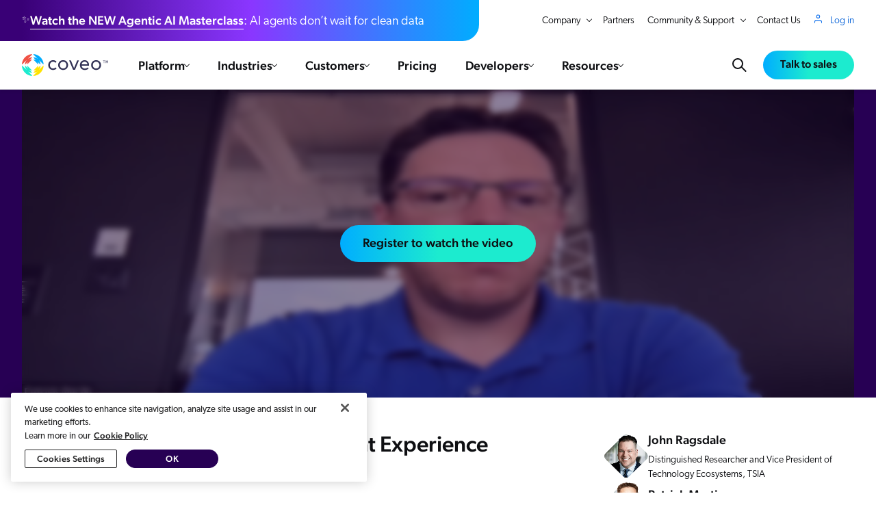

--- FILE ---
content_type: text/html; charset=utf-8
request_url: https://www.coveo.com/en/resources/webinars/how-to-deliver-an-exceptional-agent-experience
body_size: 149349
content:







<!DOCTYPE html>
<html
      lang="en"
      xmlns="http://www.w3.org/1999/xhtml" class="flexbox flexwrap csscalc "
      data-page-is-fallback="false"
      page-id="1523517A-19A5-4A56-986B-C68C1E5DC172"
      data-page="resource-webinar"
      data-page-script=""
      am-color-scheme=""
      am-ds-theme="" am-ds-bg-shade="" am-ds-accent=""
      layout="Default.cshtml">
<head>


    <link rel="preload" href="https://static.cloud.coveo.com/atomic/v2/themes/coveo.css" as="style" nonce="bIiN/2WlirqscPUscA6ff+HC">
    <link rel="preload" href="/public/css/styles.css?v=1.0.87" as="style" nonce="bIiN/2WlirqscPUscA6ff+HC">


    

<link rel="preload" href="/public/fonts/typekit/bqa0xml.css" as="style" nonce="bIiN/2WlirqscPUscA6ff+HC" />

    <link rel="preload" href="https://cdn.jsdelivr.net/npm/vue@2.7.13" as="script" nonce="bIiN/2WlirqscPUscA6ff+HC">
    <script src="https://cdn.jsdelivr.net/npm/vue@2.7.13" charset="utf-8" nonce="bIiN/2WlirqscPUscA6ff+HC" async type="application/javascript"></script>

<link rel="shortcut icon" href="/public/img/favicon.png">
<link rel="preload" href="https://cdn.cookielaw.org/scripttemplates/otSDKStub.js" as="script" nonce="bIiN/2WlirqscPUscA6ff+HC">
<link rel="preload" href="/public/js/common.js?v=1.0.87" as="script" nonce="bIiN/2WlirqscPUscA6ff+HC">
<link rel="preload" href="/public/js/app.js?v=1.0.87" as="script" nonce="bIiN/2WlirqscPUscA6ff+HC">


<script nonce="bIiN/2WlirqscPUscA6ff+HC">
	<!-- LoadJS() -->
	!function(t){var e=function(e,n,o,i,r){"use strict";var a,u=t.document.getElementsByTagName("script")[0],d=t.document.createElement("script");return e.includes("otSDKStub")&&(d.setAttribute("data-domain-script","189eb9e6-31f9-412d-981f-f16eb5581a81"),d.setAttribute("data-document-language","true")),"boolean"==typeof n&&(a=o,o=n,n=a),d.src=e,d.id=r||"",d.integrity=i||"",d.async=!o,u.parentNode.insertBefore(d,u),n&&"function"==typeof n&&(d.onload=n),d};"undefined"!=typeof module?module.exports=e:t.loadJS=e}("undefined"!=typeof global?global:this);

	<!-- LoadCSS() -->
	!function (e) { "use strict"; var n = function (n, t, o) { var i, r = e.document, d = r.createElement("link"); if (t) i = t; else { var a = (r.body || r.getElementsByTagName("head")[0]).childNodes; i = a[a.length - 1] } var l = r.styleSheets; d.rel = "stylesheet", d.href = n, d.media = "only x", function e(n) { if (r.body) return n(); setTimeout(function () { e(n) }) }(function () { i.parentNode.insertBefore(d, t ? i : i.nextSibling) }); var f = function (e) { for (var n = d.href, t = l.length; t--;)if (l[t].href === n) return e(); setTimeout(function () { f(e) }) }; function s() { d.addEventListener && d.removeEventListener("load", s), d.media = o || "all" } return d.addEventListener && d.addEventListener("load", s), d.onloadcssdefined = f, f(s), d }; "undefined" != typeof exports ? exports.loadCSS = n : e.loadCSS = n }("undefined" != typeof global ? global : this);

	function onloadCSS(n, a) { var t; function d() { !t && a && (t = !0, a.call(n)) } n.addEventListener && n.addEventListener("load", d), n.attachEvent && n.attachEvent("onload", d), "isApplicationInstalled" in navigator && "onloadcssdefined" in n && n.onloadcssdefined(d) };

	loadCSS("/public/fonts/typekit/bqa0xml.css");
</script>

<script src="/public/js/common.js?v=1.0.87" charset="utf-8" nonce="bIiN/2WlirqscPUscA6ff+HC" async type="application/javascript"></script>

    <!-- LOAD_COMPONENTS_SCRIPT -->
    <script nonce="bIiN/2WlirqscPUscA6ff+HC">const loadedComponentFiles=[],deferredComponents=[],cacheBusterVariable='1.0.87',cacheBuster=cacheBusterVariable.startsWith('{')?Date.now():cacheBusterVariable,loadComponent=e=>{e.getAttribute('data-component-file').split(',').forEach((e=>{e=e.replace(/ /g,''),loadedComponentFiles.includes(e)||(loadedComponentFiles.push(e),loadJS(`/public/js/components_split/${e}.js?v=${cacheBuster}`,null,null,null,e,null))})),'previous'===e.dataset.componentElement&&e.previousElementSibling?.setAttribute('data-component-loaded','true'),e.setAttribute('data-component-loaded','true')},handleNodeMutation=e=>{if(e.dataset?.componentFile&&!e.dataset.componentLoaded){if('immediate'===e.dataset.componentLoadPriority)return void loadComponent(e);if('defer'===e.dataset.componentLoadPriority)return void deferredComponents.push(e);let t=e;'previous'===e.dataset.componentElement&&(t=e.previousElementSibling);let o=500;const n=e.dataset.componentLoadPriority?.split(',')[1];void 0!==n&&(o=parseInt(n));new IntersectionObserver(((t,o)=>{t.forEach((t=>{!t.target.dataset.componentLoaded&&t.isIntersecting&&loadComponent(e)}))}),{rootMargin:`${o}px`,threshold:0}).observe(t)}},mutationObserver=new MutationObserver((function(e){e.forEach((function(e){handleNodeMutation(e.target),e.addedNodes.forEach((e=>{handleNodeMutation(e)}))}))}));mutationObserver.observe(document.documentElement||document.body,{attributes:!0,subtree:!0,childList:!0}),window.addEventListener('load',(e=>{'complete'===e.target.readyState&&deferredComponents.length&&deferredComponents.forEach(loadComponent)})),document.documentElement.dataset.pageScript&&loadJS(`/public/js/pages_split/${document.documentElement.dataset.pageScript}.js?v=1.0.87`);</script>

    <script nonce="bIiN/2WlirqscPUscA6ff+HC">
		<!-- Start GTM -->
        window.dataLayerBus = window.dataLayerBus || [];
		window.dataLayer = window.dataLayer || [];

		function check_cookie_ga(c) {
			var e = [], o = document.cookie.split(";");
			c = RegExp("^\\s*" + c + "=\\s*(.*?)\\s*$");
			for (var r = 0; r < o.length; r++) {
				var t = o[r].match(c);
				t && e.push(t[1])
			}
			return e
		}

		if (check_cookie_ga('coveo_ga_cookie')[0] == 1) {
			dataLayer.push({ 'noGATracking': true });
		}

		function gtm_start(w, d, s, l, i) {
			w[l] = w[l] || [];
			w[l].push({ 'gtm.start': new Date().getTime(), event: 'gtm.js' });
			var f = d.getElementsByTagName(s)[0], j = d.createElement(s), dl = l != 'dataLayer' ? '&l=' + l : '';
			j.async = true;
			j.src = 'https://www.googletagmanager.com/gtm.js?id=' + i + dl;
			f.parentNode.insertBefore(j, f);
		}

		function insert_scripts() {
			gtm_start(window, document, 'script', 'dataLayer', 'GTM-MVW6Z7');
		}
		<!-- End GTM -->

		loadJS('https://cdn.cookielaw.org/scripttemplates/otSDKStub.js', function() {
			if (window.navigator && window.navigator.userAgent && window.navigator.userAgent.indexOf("Trident") > -1) {
				setTimeout(function () {
					insert_scripts();
				}, 500);
			}
			else {
				insert_scripts();
			}
		});
	</script>
            <!-- Mutiny Snippet -->
            <script type="application/javascript" class="optanon-category-C0002" nonce="bIiN/2WlirqscPUscA6ff+HC">
                (function(){var a=window.mutiny=window.mutiny||{};if(!window.mutiny.client){a.client={_queue:{}};var b=["identify","trackConversion"];var c=[].concat(b,["defaultOptOut","optOut","optIn"]);var d=function factory(c){return function(){for(var d=arguments.length,e=new Array(d),f=0;f<d;f++){e[f]=arguments[f]}a.client._queue[c]=a.client._queue[c]||[];if(b.includes(c)){return new Promise(function(b,d){a.client._queue[c].push({args:e,resolve:b,reject:d});setTimeout(d,500)})}else{a.client._queue[c].push({args:e})}}};c.forEach(function(b){a.client[b]=d(b)})}})();
            </script>
            <script data-cfasync="false" type="application/javascript" src="https://client-registry.mutinycdn.com/personalize/client/6dde2e229a2395cb.js" class="optanon-category-C0002" nonce="bIiN/2WlirqscPUscA6ff+HC"></script>


        
    <meta charset="UTF-8">
    <meta http-equiv="Content-Type" content="text/html; charset=utf-8">
    <meta http-equiv="X-UA-Compatible" content="IE=edge">
    <meta name="viewport" content="width=device-width, initial-scale=1.0" />
    <meta name="slack-app-id" content="A03CT1KNMFG">

    <link rel="canonical" href="https://www.coveo.com/en/resources/webinars/how-to-deliver-an-exceptional-agent-experience" />


<!-- be_ixf, sdk, gho-->
<meta name="be:sdk" content="dotnet_sdk_1.4.22" />
<meta name="be:timer" content="15ms" />
<meta name="be:orig_url" content="https%3a%2f%2fwww.coveo.com%2fen%2fresources%2fwebinars%2fhow-to-deliver-an-exceptional-agent-experience" />
<meta name="be:capsule_url" content="https%3a%2f%2fixfd1-api.bc0a.com%2fapi%2fixf%2f1.0.0%2fget_capsule%2ff00000000277972%2f0778332436" />
<meta name="be:norm_url" content="https%3a%2f%2fwww.coveo.com%2fen%2fresources%2fwebinars%2fhow-to-deliver-an-exceptional-agent-experience" />
<meta name="be:api_dt" content="py_2026; pm_01; pd_03; ph_00; pmh_27; p_epoch:1767428864341" />
<meta name="be:mod_dt" content="py_2026; pm_01; pd_03; ph_00; pmh_27; p_epoch:1767428864341" />
<meta name="be:messages" content="0" />
        <title>How to Deliver an Exceptional Agent Experience | Coveo</title>
        <meta name="description" content="Join us for this intimate roundtable experience where you’ll meet with peers and industry experts to discuss:How the state of the agent experience is changing in a post-covid environmentHow to deliver an exceptional agent experience, with relevant and consistent toolsHow to set up your agents for success with unified access to knowledge">



            <link rel="alternate" hreflang="en" href="https://www.coveo.com/en/resources/webinars/how-to-deliver-an-exceptional-agent-experience" />
                <link rel="alternate" hreflang="x-default" href="https://www.coveo.com/en/resources/webinars/how-to-deliver-an-exceptional-agent-experience" />
            <link rel="alternate" hreflang="fr" href="https://www.coveo.com/fr/ressources/webinars/how-to-deliver-an-exceptional-agent-experience" />
        <meta property="og:title" content="How to Deliver an Exceptional Agent Experience" />
        <meta property="og:type" content="website" />
        <meta property="og:url" content="https://www.coveo.com/en/resources/webinars/how-to-deliver-an-exceptional-agent-experience" />
        <meta property="og:image" content="https://www.coveo.com/-/media/library/images/feature/resources/webinars/webinar_26.png" />
        <meta property="og:description" content="Join us for this intimate roundtable experience where you’ll meet with peers and industry experts to discuss:How the state of the agent experience is changing in a post-covid environmentHow to deliver an exceptional agent experience, with relevant and consistent toolsHow to set up your agents for success with unified access to knowledge" />
        <meta property="og:site_name" content="Coveo" />
        <meta name="coveo:platformsolutions" content="Service" />
        <meta name="coveo:platformintegrations" content="" />
        <meta name="coveo:featuredimage" content="https://www.coveo.com/-/media/library/images/feature/resources/webinars/webinar_26.png" />
        <meta name="coveo:resourcetypename" content="On-Demand Webinar" />
        <meta name="coveo:prtypes" content="" />
        <meta name="coveo:eventStartDate" content="" />
        <meta name="coveo:isevent" content="0" />
        <meta name="coveo:ispressrelease" content="0" />
        <meta name="coveo:ispartner" content="0" />
        <meta name="coveo:isresource" content="1" />
        <meta name="contentCluster" content="Service" />
            <meta name="date-created" content="2018-01-01">
                <meta name="date-modified" content="2025-11-18">


        <link rel="stylesheet" href="/public/css/styles.css?v=1.0.87" nonce="bIiN/2WlirqscPUscA6ff+HC">

    <link rel="stylesheet" href="https://static.cloud.coveo.com/atomic/v2/themes/coveo.css" nonce="bIiN/2WlirqscPUscA6ff+HC" />

    

<script type="application/javascript" nonce="bIiN/2WlirqscPUscA6ff+HC">
    window.CoveoWebsite = {
        locales: {}
    };

    window.CoveoWebsite.coveoPlatform = {
        baseUrl: 'https://coveosearch.org.coveo.com',
        source: 'Coveo_web01_index - Prod_103',
        env: 'web01'
    };

    window.CoveoWebsite.pageLanguages = [{ lang: 'en', langName: 'English', url: `/en/resources/webinars/how-to-deliver-an-exceptional-agent-experience` }, { lang: 'fr', langName: 'Français', url: `/fr/ressources/webinars/how-to-deliver-an-exceptional-agent-experience` }];

    window.CoveoWebsite.videoApi = {
        _subscribers: [],
        _registered: [],
        onReady: function(videoId, callback) {
            const videoWrapper = this._registered.find((wrapper) => wrapper.videoId === videoId);

            if (videoWrapper) {
                callback(videoWrapper.player);
            } else {
                this._subscribers.push({
                    videoId,
                    callback
                });
            }
        },
        register: function(videoId, player) {
            this._registered.push({
                videoId,
                player
            });

            const subscribers = [...this._subscribers];

            for (let i = 0; i < subscribers.length; i++) {
                const subscriber = subscribers[i];

                if (subscriber.videoId === videoId) {
                    this._subscribers.splice(i, 1);
                    subscriber.callback(player);
                }
            }
        }
    };

    window.CoveoWebsite.vueComponents = {
        _templatesAreReady: false,
        initialData: [],
        templateOnlySubscribers: [],
        subscribers: [],
        dataIsReady(componentData) {
            this.initialData.push(componentData);

            this.broadcast(componentData.id);
        },
        templatesAreReady() {
            this._templatesAreReady = true;

            this.broadcast();

            for (let i = 0; i < this.templateOnlySubscribers.length; i++) {
                const subscriber = this.templateOnlySubscribers[i];

                subscriber();

                this.templateOnlySubscribers.splice(i, 0);
            }
        },
        broadcast(componentDataId) {
            if (!this._templatesAreReady) {
                return;
            }

            let subscribers = this.subscribers;

            if (componentDataId) {
                subscribers = subscribers.filter(subscriber => subscriber.componentDataId === componentDataId);
            }

            for (let i = 0; i < this.subscribers.length; i++) {
                const subscriber = this.subscribers[i];

                const componentData = this.initialData.find(data => data.id === subscriber.componentDataId);

                if (componentData) {
                    subscriber.callback(componentData);
                    this.subscribers.splice(i, 0);
                }
            }
        },
        whenTemplatesAreReady(callback) {
            if (this._templatesAreReady) {
                return callback();
            }

            this.templateOnlySubscribers.push(callback);
        },
        subscribe(componentDataId, callback) {
            const componentData = this.initialData.find(data => data.id === componentDataId);

            if (componentData
                && this._templatesAreReady) {
                callback(componentData);
            } else {
                this.subscribers.push({
                    componentDataId,
                    callback
                });
            }
        },
    };

    window.CoveoWebsite.forms = {};
    window.CoveoWebsite.forms.fieldErrorMessages = {};
    window.CoveoWebsite.forms.data = [];
    window.CoveoWebsite.forms._legacy = {
        message: {
            generic: 'This field is required',
            businessEmail: 'Please enter a valid business email address.',
            email: 'FormErrorMessageEmail'
        }
    };
    window.CoveoWebsite.forms.deniedDomains = []

    window.CoveoWebsite.meta = {
        solutionTags: ['Service']
    };

    window.CoveoWebsite.recommendations = [];
    window.CoveoWebsite.resource = {};
</script>

    

<!-- Video Player Overlay Fix - TEMPORARY -->
    <style nonce="bIiN/2WlirqscPUscA6ff+HC" data-override="{645B1C75-EDC0-4052-9C11-AB7A1868FE50}">[am-video-player-overlay]{pointer-events:none}[data-resource-page-layout="r360-hub-webinar"] div[data-webinar-video-see-more-content] ul li:before{filter:brightness(0) invert(1)}[data-resource-page-layout="video"] div[data-webinar-video-see-more-content] ul li:before{filter:invert(6%) sepia(20%) saturate(401%) hue-rotate(188deg) brightness(93%) contrast(99%)}.video-player-wrapper:has([data-code="0jnu52wgif"]){aspect-ratio:1.57407407407407 !important}.video-player:has([data-code="0jnu52wgif"]){aspect-ratio:1.57407407407407 !important}.video-player-wrapper:has([data-code="1f9sm253rh"]){aspect-ratio:1.6 !important}.video-player:has([data-code="1f9sm253rh"]){aspect-ratio:1.6 !important}.video-player-wrapper:has([data-code="1max05oj0d"]){aspect-ratio:1.6 !important}.video-player:has([data-code="1max05oj0d"]){aspect-ratio:1.6 !important}.video-player-wrapper:has([data-code="37im7l5ie9"]){aspect-ratio:1.162109375 !important}.video-player:has([data-code="37im7l5ie9"]){aspect-ratio:1.162109375 !important}.video-player-wrapper:has([data-code="3a9chbat92"]){aspect-ratio:1.6 !important}.video-player:has([data-code="3a9chbat92"]){aspect-ratio:1.6 !important}.video-player-wrapper:has([data-code="3ephqsc1lw"]){aspect-ratio:2.38888888888889 !important}.video-player:has([data-code="3ephqsc1lw"]){aspect-ratio:2.38888888888889 !important}.video-player-wrapper:has([data-code="4bnt5s12xi"]){aspect-ratio:1.6 !important}.video-player:has([data-code="4bnt5s12xi"]){aspect-ratio:1.6 !important}.video-player-wrapper:has([data-code="4g2clgmdmu"]){aspect-ratio:1.71428571428571 !important}.video-player:has([data-code="4g2clgmdmu"]){aspect-ratio:1.71428571428571 !important}.video-player-wrapper:has([data-code="4s9hja9xcf"]){aspect-ratio:1.20833333333333 !important}.video-player:has([data-code="4s9hja9xcf"]){aspect-ratio:1.20833333333333 !important}.video-player-wrapper:has([data-code="5rqmrea7se"]){aspect-ratio:1.6 !important}.video-player:has([data-code="5rqmrea7se"]){aspect-ratio:1.6 !important}.video-player-wrapper:has([data-code="7dk1pkdp54"]){aspect-ratio:2.37037037037037 !important}.video-player:has([data-code="7dk1pkdp54"]){aspect-ratio:2.37037037037037 !important}.video-player-wrapper:has([data-code="7ljb9tsnmb"]){aspect-ratio:1.71428571428571 !important}.video-player:has([data-code="7ljb9tsnmb"]){aspect-ratio:1.71428571428571 !important}.video-player-wrapper:has([data-code="7s0f85z3zr"]){aspect-ratio:2.37037037037037 !important}.video-player:has([data-code="7s0f85z3zr"]){aspect-ratio:2.37037037037037 !important}.video-player-wrapper:has([data-code="8d5tyiu9rm"]){aspect-ratio:1.95555555555556 !important}.video-player:has([data-code="8d5tyiu9rm"]){aspect-ratio:1.95555555555556 !important}.video-player-wrapper:has([data-code="8ssf7coi9r"]){aspect-ratio:1.54586466165414 !important}.video-player:has([data-code="8ssf7coi9r"]){aspect-ratio:1.54586466165414 !important}.video-player-wrapper:has([data-code="8xu8f204fb"]){aspect-ratio:1.6 !important}.video-player:has([data-code="8xu8f204fb"]){aspect-ratio:1.6 !important}.video-player-wrapper:has([data-code="91pj0659hj"]){aspect-ratio:1.71428571428571 !important}.video-player:has([data-code="91pj0659hj"]){aspect-ratio:1.71428571428571 !important}.video-player-wrapper:has([data-code="9e0rz72ffi"]){aspect-ratio:1.81132075471698 !important}.video-player:has([data-code="9e0rz72ffi"]){aspect-ratio:1.81132075471698 !important}.video-player-wrapper:has([data-code="9yws57d0jn"]){aspect-ratio:1.77838577291382 !important}.video-player:has([data-code="9yws57d0jn"]){aspect-ratio:1.77838577291382 !important}.video-player-wrapper:has([data-code="c9rk7c2ubp"]){aspect-ratio:1.71428571428571 !important}.video-player:has([data-code="c9rk7c2ubp"]){aspect-ratio:1.71428571428571 !important}.video-player-wrapper:has([data-code="cc4aj6gcca"]){aspect-ratio:1.6 !important}.video-player:has([data-code="cc4aj6gcca"]){aspect-ratio:1.6 !important}.video-player-wrapper:has([data-code="cc4n6ukebm"]){aspect-ratio:1.38888888888889 !important}.video-player:has([data-code="cc4n6ukebm"]){aspect-ratio:1.38888888888889 !important}.video-player-wrapper:has([data-code="db6890v1m5"]){aspect-ratio:1.6 !important}.video-player:has([data-code="db6890v1m5"]){aspect-ratio:1.6 !important}.video-player-wrapper:has([data-code="dfpaafohno"]){aspect-ratio:1.71428571428571 !important}.video-player:has([data-code="dfpaafohno"]){aspect-ratio:1.71428571428571 !important}.video-player-wrapper:has([data-code="diukemt19m"]){aspect-ratio:1.71735241502683 !important}.video-player:has([data-code="diukemt19m"]){aspect-ratio:1.71735241502683 !important}.video-player-wrapper:has([data-code="du94owrfuk"]){aspect-ratio:1.71428571428571 !important}.video-player:has([data-code="du94owrfuk"]){aspect-ratio:1.71428571428571 !important}.video-player-wrapper:has([data-code="ekng6lya36"]){aspect-ratio:1.83908045977011 !important}.video-player:has([data-code="ekng6lya36"]){aspect-ratio:1.83908045977011 !important}.video-player-wrapper:has([data-code="eq7c1bll94"]){aspect-ratio:1.95555555555556 !important}.video-player:has([data-code="eq7c1bll94"]){aspect-ratio:1.95555555555556 !important}.video-player-wrapper:has([data-code="f94g5qs69o"]){aspect-ratio:1.95555555555556 !important}.video-player:has([data-code="f94g5qs69o"]){aspect-ratio:1.95555555555556 !important}.video-player-wrapper:has([data-code="fe1rh510c6"]){aspect-ratio:1.77817531305903 !important}.video-player:has([data-code="fe1rh510c6"]){aspect-ratio:1.77817531305903 !important}.video-player-wrapper:has([data-code="fw84fez2z6"]){aspect-ratio:2.44274809160305 !important}.video-player:has([data-code="fw84fez2z6"]){aspect-ratio:2.44274809160305 !important}.video-player-wrapper:has([data-code="gabsvlo8vd"]){aspect-ratio:1.6 !important}.video-player:has([data-code="gabsvlo8vd"]){aspect-ratio:1.6 !important}.video-player-wrapper:has([data-code="h07pynyp43"]){aspect-ratio:1.95718654434251 !important}.video-player:has([data-code="h07pynyp43"]){aspect-ratio:1.95718654434251 !important}.video-player-wrapper:has([data-code="hlffr71ee1"]){aspect-ratio:2.38888888888889 !important}.video-player:has([data-code="hlffr71ee1"]){aspect-ratio:2.38888888888889 !important}.video-player-wrapper:has([data-code="hsw6pcha3r"]){aspect-ratio:1.6 !important}.video-player:has([data-code="hsw6pcha3r"]){aspect-ratio:1.6 !important}.video-player-wrapper:has([data-code="i8z5lw25av"]){aspect-ratio:1.86558044806517 !important}.video-player:has([data-code="i8z5lw25av"]){aspect-ratio:1.86558044806517 !important}.video-player-wrapper:has([data-code="irnia3uzr7"]){aspect-ratio:1.68888888888889 !important}.video-player:has([data-code="irnia3uzr7"]){aspect-ratio:1.68888888888889 !important}.video-player-wrapper:has([data-code="iv2bl6qvhn"]){aspect-ratio:1.34259259259259 !important}.video-player:has([data-code="iv2bl6qvhn"]){aspect-ratio:1.34259259259259 !important}.video-player-wrapper:has([data-code="j8q09ivmha"]){aspect-ratio:1.2 !important}.video-player:has([data-code="j8q09ivmha"]){aspect-ratio:1.2 !important}.video-player-wrapper:has([data-code="j99mw1ddvk"]){aspect-ratio:1.6 !important}.video-player:has([data-code="j99mw1ddvk"]){aspect-ratio:1.6 !important}.video-player-wrapper:has([data-code="k5l42p1o7x"]){aspect-ratio:1.6695652173913 !important}.video-player:has([data-code="k5l42p1o7x"]){aspect-ratio:1.6695652173913 !important}.video-player-wrapper:has([data-code="kpyx4qoemr"]){aspect-ratio:1.6 !important}.video-player:has([data-code="kpyx4qoemr"]){aspect-ratio:1.6 !important}.video-player-wrapper:has([data-code="kvjfiwwo29"]){aspect-ratio:1.61666666666667 !important}.video-player:has([data-code="kvjfiwwo29"]){aspect-ratio:1.61666666666667 !important}.video-player-wrapper:has([data-code="l63hqki4ua"]){aspect-ratio:1.38888888888889 !important}.video-player:has([data-code="l63hqki4ua"]){aspect-ratio:1.38888888888889 !important}.video-player-wrapper:has([data-code="ljdaairq9h"]){aspect-ratio:1.6 !important}.video-player:has([data-code="ljdaairq9h"]){aspect-ratio:1.6 !important}.video-player-wrapper:has([data-code="llb7znefl2"]){aspect-ratio:1.6 !important}.video-player:has([data-code="llb7znefl2"]){aspect-ratio:1.6 !important}.video-player-wrapper:has([data-code="lq4e1tg1y0"]){aspect-ratio:1.71428571428571 !important}.video-player:has([data-code="lq4e1tg1y0"]){aspect-ratio:1.71428571428571 !important}.video-player-wrapper:has([data-code="ma6yuj6c6w"]){aspect-ratio:1.77817531305903 !important}.video-player:has([data-code="ma6yuj6c6w"]){aspect-ratio:1.77817531305903 !important}.video-player-wrapper:has([data-code="mpv24uihgk"]){aspect-ratio:1.77737226277372 !important}.video-player:has([data-code="mpv24uihgk"]){aspect-ratio:1.77737226277372 !important}.video-player-wrapper:has([data-code="n83jp6pm7g"]){aspect-ratio:1.83783783783784 !important}.video-player:has([data-code="n83jp6pm7g"]){aspect-ratio:1.83783783783784 !important}.video-player-wrapper:has([data-code="nb7iealryo"]){aspect-ratio:1 !important}.video-player:has([data-code="nb7iealryo"]){aspect-ratio:1 !important}.video-player-wrapper:has([data-code="nwje8igxk9"]){aspect-ratio:1.82163187855787 !important}.video-player:has([data-code="nwje8igxk9"]){aspect-ratio:1.82163187855787 !important}.video-player-wrapper:has([data-code="om0qfnzm11"]){aspect-ratio:1.71428571428571 !important}.video-player:has([data-code="om0qfnzm11"]){aspect-ratio:1.71428571428571 !important}.video-player-wrapper:has([data-code="p6b50tg7kb"]){aspect-ratio:1.82857142857143 !important}.video-player:has([data-code="p6b50tg7kb"]){aspect-ratio:1.82857142857143 !important}.video-player-wrapper:has([data-code="pcq7tn4qm3"]){aspect-ratio:1.71735241502683 !important}.video-player:has([data-code="pcq7tn4qm3"]){aspect-ratio:1.71735241502683 !important}.video-player-wrapper:has([data-code="pg92zmfn5v"]){aspect-ratio:1.6 !important}.video-player:has([data-code="pg92zmfn5v"]){aspect-ratio:1.6 !important}.video-player-wrapper:has([data-code="pkddtc7j69"]){aspect-ratio:1.6 !important}.video-player:has([data-code="pkddtc7j69"]){aspect-ratio:1.6 !important}.video-player-wrapper:has([data-code="pwy38mnz97"]){aspect-ratio:1.6 !important}.video-player:has([data-code="pwy38mnz97"]){aspect-ratio:1.6 !important}.video-player-wrapper:has([data-code="q5gnurau3i"]){aspect-ratio:1.6 !important}.video-player:has([data-code="q5gnurau3i"]){aspect-ratio:1.6 !important}.video-player-wrapper:has([data-code="qdg212jozk"]){aspect-ratio:1.6 !important}.video-player:has([data-code="qdg212jozk"]){aspect-ratio:1.6 !important}.video-player-wrapper:has([data-code="s35intbgru"]){aspect-ratio:1.6695652173913 !important}.video-player:has([data-code="s35intbgru"]){aspect-ratio:1.6695652173913 !important}.video-player-wrapper:has([data-code="shm6ka1tga"]){aspect-ratio:1.95555555555556 !important}.video-player:has([data-code="shm6ka1tga"]){aspect-ratio:1.95555555555556 !important}.video-player-wrapper:has([data-code="snm5bnh32u"]){aspect-ratio:1.6 !important}.video-player:has([data-code="snm5bnh32u"]){aspect-ratio:1.6 !important}.video-player-wrapper:has([data-code="sy8apwwdwz"]){aspect-ratio:1.6 !important}.video-player:has([data-code="sy8apwwdwz"]){aspect-ratio:1.6 !important}.video-player-wrapper:has([data-code="uyywkjrush"]){aspect-ratio:1.95555555555556 !important}.video-player:has([data-code="uyywkjrush"]){aspect-ratio:1.95555555555556 !important}.video-player-wrapper:has([data-code="v6ghzzmrqv"]){aspect-ratio:2.00455580865604 !important}.video-player:has([data-code="v6ghzzmrqv"]){aspect-ratio:2.00455580865604 !important}.video-player-wrapper:has([data-code="voo605p0gl"]){aspect-ratio:1.6 !important}.video-player:has([data-code="voo605p0gl"]){aspect-ratio:1.6 !important}.video-player-wrapper:has([data-code="vpcne77nzi"]){aspect-ratio:1.83783783783784 !important}.video-player:has([data-code="vpcne77nzi"]){aspect-ratio:1.83783783783784 !important}.video-player-wrapper:has([data-code="w1q36ae4bs"]){aspect-ratio:1.71388888888889 !important}.video-player:has([data-code="w1q36ae4bs"]){aspect-ratio:1.71388888888889 !important}.video-player-wrapper:has([data-code="wq31jjbg0k"]){aspect-ratio:1.64102564102564 !important}.video-player:has([data-code="wq31jjbg0k"]){aspect-ratio:1.64102564102564 !important}.video-player-wrapper:has([data-code="x8kw4bvgzw"]){aspect-ratio:1.6 !important}.video-player:has([data-code="x8kw4bvgzw"]){aspect-ratio:1.6 !important}.video-player-wrapper:has([data-code="xaoorep3ke"]){aspect-ratio:1.95718654434251 !important}.video-player:has([data-code="xaoorep3ke"]){aspect-ratio:1.95718654434251 !important}.video-player-wrapper:has([data-code="xeaaeblzx0"]){aspect-ratio:1.6 !important}.video-player:has([data-code="xeaaeblzx0"]){aspect-ratio:1.6 !important}.video-player-wrapper:has([data-code="xks73lcpy4"]){aspect-ratio:1.71735241502683 !important}.video-player:has([data-code="xks73lcpy4"]){aspect-ratio:1.71735241502683 !important}.video-player-wrapper:has([data-code="ymog48iu0x"]){aspect-ratio:1.35873015873016 !important}.video-player:has([data-code="ymog48iu0x"]){aspect-ratio:1.35873015873016 !important}.video-player-wrapper:has([data-code="zf09yxin83"]){aspect-ratio:1.82857142857143 !important}.video-player:has([data-code="zf09yxin83"]){aspect-ratio:1.82857142857143 !important}.video-player-wrapper:has([data-code="zhirkghefj"]){aspect-ratio:1.77817531305903 !important}.video-player:has([data-code="zhirkghefj"]){aspect-ratio:1.77817531305903 !important}</style>


    <style type="text/css" nonce="bIiN/2WlirqscPUscA6ff+HC">
        :root{--primitive-color-solid-utility-purewhite:#fff;--primitive-color-solid-utility-pureblack:#000;--primitive-color-solid-utility-pureblack-rgb:0,0,0;--primitive-color-solid-utility-purewhite-rgb:255,255,255;--primitive-color-solid-utility-pomegranata:#f05245;--primitive-color-solid-utility-turbo:#ffe300;--primitive-color-solid-utility-tropicalrainforest:#00634f;--primitive-color-solid-utility-brightturquoise:#1cebcf;--primitive-color-solid-utility-brightturquoise-rgb:28,235,207;--primitive-color-solid-utility-cerulean:#00adff;--primitive-color-solid-utility-cerulean-rgb:0,173,255;--primitive-color-solid-utility-governorbay:#2e45ba;--primitive-color-solid-utility-grape:#451c5c;--primitive-color-solid-neopurple-0:#faf8ff;--primitive-color-solid-neopurple-1:#f4f0ff;--primitive-color-solid-neopurple-2:#e3daff;--primitive-color-solid-neopurple-3:#c7b2ff;--primitive-color-solid-neopurple-4:#ac86ff;--primitive-color-solid-neopurple-5:#8a36ff;--primitive-color-solid-neopurple-5-rgb:138,54,255;--primitive-color-solid-neopurple-6:#50a;--primitive-color-solid-neopurple-6-rgb:85,0,170;--primitive-color-solid-neopurple-7:#390076;--primitive-color-solid-neopurple-7-rgb:57,0,118;--primitive-color-solid-neopurple-8:#270054;--primitive-color-solid-neopurple-8-rgb:39,0,84;--primitive-color-solid-neopurple-9:#180037;--primitive-color-solid-neopurple-9-rgb:24,0,55;--primitive-color-solid-ebonyclay-0:#f9f9fb;--primitive-color-solid-ebonyclay-0-rgb:249,249,251;--primitive-color-solid-ebonyclay-1:#f1f1f9;--primitive-color-solid-ebonyclay-1-rgb:241,241,249;--primitive-color-solid-ebonyclay-2:#dbdbf2;--primitive-color-solid-ebonyclay-2-rgb:219,219,242;--primitive-color-solid-ebonyclay-3:#babadf;--primitive-color-solid-ebonyclay-4:#9797cb;--primitive-color-solid-ebonyclay-5:#6767a4;--primitive-color-solid-ebonyclay-6:#393968;--primitive-color-solid-ebonyclay-6-rgb:57,57,104;--primitive-color-solid-ebonyclay-7:#252547;--primitive-color-solid-ebonyclay-8:#181831;--primitive-color-solid-ebonyclay-9:#0d0d1f;--primitive-color-alpha-ebonyclay-50:#3939680c;--primitive-color-alpha-ebonyclay-100:#39396819;--primitive-color-alpha-ebonyclay-150:#39396826;--primitive-color-alpha-ebonyclay-200:#39396833;--primitive-color-alpha-ebonyclay-300:#3939684c;--primitive-color-alpha-ebonyclay-400:#39396866;--primitive-color-alpha-ebonyclay-500:#3939687f;--primitive-color-alpha-ebonyclay-600:#39396899;--primitive-color-alpha-ebonyclay-700:#393968b2;--primitive-color-alpha-ebonyclay-800:#393968cc;--primitive-color-alpha-ebonyclay-900:#393968e5;--primitive-color-solid-grape-0:#fbf8fd;--primitive-color-solid-grape-1:#f6f0fb;--primitive-color-solid-grape-2:#e7d6f5;--primitive-color-solid-grape-3:#d2b0ed;--primitive-color-solid-grape-4:#bc85e3;--primitive-color-solid-grape-5:#9946c7;--primitive-color-solid-grape-6:#592676;--primitive-color-solid-grape-7:#3c1851;--primitive-color-solid-grape-8:#290e38;--primitive-color-solid-grape-9:#190624;--primitive-color-solid-blue-0:#f8f9ff;--primitive-color-solid-blue-1:#eef2ff;--primitive-color-solid-blue-2:#d5defe;--primitive-color-solid-blue-3:#a6bcfe;--primitive-color-solid-blue-4:#6e99fd;--primitive-color-solid-blue-5:#1169da;--primitive-color-solid-blue-5-rgb:17,105,218;--primitive-color-solid-blue-6:#063c82;--primitive-color-solid-blue-7:#03275a;--primitive-color-solid-blue-8:#01193f;--primitive-color-solid-blue-9:#010e29;--primitive-color-alpha-blue-50:#1169da0c;--primitive-color-alpha-blue-100:#1169da19;--primitive-color-alpha-blue-150:#1169da26;--primitive-color-alpha-blue-200:#1169da33;--primitive-color-alpha-blue-300:#1169da4c;--primitive-color-alpha-blue-400:#1169da66;--primitive-color-alpha-blue-500:#1169da7f;--primitive-color-alpha-blue-600:#1169da99;--primitive-color-alpha-blue-700:#1169dab2;--primitive-color-alpha-blue-800:#1169dacc;--primitive-color-alpha-blue-900:#1169dae5;--primitive-color-solid-turquoise-0:#e5fff9;--primitive-color-solid-turquoise-1:#bffff0;--primitive-color-solid-turquoise-1-rgb:191,255,240;--primitive-color-solid-turquoise-2:#1efadc;--primitive-color-solid-turquoise-2-rgb:30,250,220;--primitive-color-solid-turquoise-3:#18d4bb;--primitive-color-solid-turquoise-4:#0faf99;--primitive-color-solid-turquoise-5:#077b6b;--primitive-color-solid-turquoise-6:#02473e;--primitive-color-solid-turquoise-7:#012f2a;--primitive-color-solid-turquoise-8:#011f1b;--primitive-color-solid-turquoise-9:#001210;--primitive-color-solid-green-0:#e9ffed;--primitive-color-solid-green-1:#cdfed5;--primitive-color-solid-green-2:#73fa84;--primitive-color-solid-green-3:#32d961;--primitive-color-solid-green-4:#15b43c;--primitive-color-solid-green-5:#0b7e2f;--primitive-color-solid-green-6:#044918;--primitive-color-solid-green-7:#02300f;--primitive-color-solid-green-8:#012008;--primitive-color-solid-green-9:#001304;--primitive-color-solid-orange-0:#fff8f5;--primitive-color-solid-orange-1:#ffefe8;--primitive-color-solid-orange-2:#fed7c2;--primitive-color-solid-orange-3:#fea980;--primitive-color-solid-orange-4:#f27a38;--primitive-color-solid-orange-5:#b84b11;--primitive-color-solid-orange-6:#6c2a00;--primitive-color-solid-orange-7:#491b02;--primitive-color-solid-orange-8:#301301;--primitive-color-solid-orange-9:#1c0a00;--primitive-color-solid-yellow-0:#fff9e5;--primitive-color-solid-yellow-1:#fff2c0;--primitive-color-solid-yellow-2:#fbe000;--primitive-color-solid-yellow-3:#e5b800;--primitive-color-solid-yellow-4:#c89300;--primitive-color-solid-yellow-5:#936400;--primitive-color-solid-yellow-6:#593700;--primitive-color-solid-yellow-7:#3c2301;--primitive-color-solid-yellow-8:#291700;--primitive-color-solid-yellow-9:#180d00;--primitive-color-solid-red-0:#fff8f8;--primitive-color-solid-red-1:#feefee;--primitive-color-solid-red-2:#fdd5d5;--primitive-color-solid-red-3:#fca7a5;--primitive-color-solid-red-4:#fb6f6c;--primitive-color-solid-red-5:#d2271b;--primitive-color-solid-red-6:#7e0f17;--primitive-color-solid-red-7:#58050f;--primitive-color-solid-red-8:#3e020a;--primitive-color-solid-red-9:#280104;--primitive-color-alpha-red-50:#d2271b0c;--primitive-color-alpha-red-100:#d2271b19;--primitive-color-alpha-red-150:#d2271b26;--primitive-color-alpha-red-200:#d2271b33;--primitive-color-alpha-red-300:#d2271b4c;--primitive-color-alpha-red-400:#d2271b66;--primitive-color-alpha-red-500:#d2271b7f;--primitive-color-alpha-red-600:#d2271b99;--primitive-color-alpha-red-700:#d2271bb2;--primitive-color-alpha-red-800:#d2271bcc;--primitive-color-alpha-red-900:#d2271be5;--primitive-color-solid-gray-0:#f9f9fa;--primitive-color-solid-gray-1:#f1f2f4;--primitive-color-solid-gray-2:#dddfe3;--primitive-color-solid-gray-3:#b9bdc7;--primitive-color-solid-gray-4:#959cab;--primitive-color-solid-gray-5:#676d7a;--primitive-color-solid-gray-6:#3b3e46;--primitive-color-solid-gray-7:#26292f;--primitive-color-solid-gray-8:#191b1f;--primitive-color-solid-gray-9:#0e0f12;--primitive-color-solid-gray-9-rgb:14,15,18;--primitive-color-solid-gray-13:#070709;--primitive-color-solid-gray-13-rgb:7,7,9;--primitive-color-alpha-white-50:#f9f9fa0c;--primitive-color-alpha-white-100:#f9f9fa19;--primitive-color-alpha-white-150:#f9f9fa26;--primitive-color-alpha-white-200:#f9f9fa33;--primitive-color-alpha-white-300:#f9f9fa4c;--primitive-color-alpha-white-400:#f9f9fa66;--primitive-color-alpha-white-500:#f9f9fa7f;--primitive-color-alpha-white-600:#f9f9fa99;--primitive-color-alpha-white-700:#f9f9fab2;--primitive-color-alpha-white-800:#f9f9facc;--primitive-color-alpha-white-900:#f9f9fae5;--primitive-color-alpha-black-50:#0e0f120c;--primitive-color-alpha-black-100:#0e0f1219;--primitive-color-alpha-black-150:#0e0f1226;--primitive-color-alpha-black-200:#0e0f1233;--primitive-color-alpha-black-300:#0e0f124c;--primitive-color-alpha-black-400:#0e0f1266;--primitive-color-alpha-black-500:#0e0f127f;--primitive-color-alpha-black-600:#0e0f1299;--primitive-color-alpha-black-700:#0e0f12b2;--primitive-color-alpha-black-800:#0e0f12cc;--primitive-color-alpha-black-900:#0e0f12e5;--primitive-text-size-13:13px;--primitive-text-size-14:14px;--primitive-text-size-16:16px;--primitive-text-size-18:18px;--primitive-text-size-20:20px;--primitive-text-size-24:24px;--primitive-text-size-28:28px;--primitive-text-size-32:32px;--primitive-text-size-40:40px;--primitive-text-size-48:48px;--primitive-text-size-56:56px;--primitive-text-size-64:64px;--primitive-text-weight-light:200;--primitive-text-weight-book:300;--primitive-text-weight-regular:400;--primitive-text-weight-medium:500;--primitive-text-font-sansserif:"canada-type-gibson";--primitive-text-font-monospace:"Menlo";--primitive-text-lineheight-16:16px;--primitive-text-lineheight-18:18px;--primitive-text-lineheight-20:20px;--primitive-text-lineheight-24:24px;--primitive-text-lineheight-26:26px;--primitive-text-lineheight-28:28px;--primitive-text-lineheight-32:32px;--primitive-text-lineheight-36:36px;--primitive-text-lineheight-40:40px;--primitive-text-lineheight-46:46px;--primitive-text-lineheight-56:56px;--primitive-text-lineheight-66:66px;--primitive-text-lineheight-80:80px;--primitive-size-dimension-0:0px;--primitive-size-dimension-2:2px;--primitive-size-dimension-4:4px;--primitive-size-dimension-8:8px;--primitive-size-dimension-12:12px;--primitive-size-dimension-16:16px;--primitive-size-dimension-20:20px;--primitive-size-dimension-24:24px;--primitive-size-dimension-28:28px;--primitive-size-dimension-32:32px;--primitive-size-dimension-36:36px;--primitive-size-dimension-40:40px;--primitive-size-dimension-44:44px;--primitive-size-dimension-48:48px;--primitive-size-dimension-56:56px;--primitive-size-dimension-64:64px;--primitive-size-dimension-80:80px;--primitive-size-dimension-96:96px;--primitive-size-dimension-112:112px;--primitive-size-dimension-128:128px;--primitive-size-dimension-144:144px;--mkt-color-background-pure:var(--primitive-color-solid-utility-purewhite);--mkt-color-background-purewhite:var(--primitive-color-solid-utility-purewhite);--mkt-color-background-default:transparent;--mkt-color-background-default-hoverfocus:var(--primitive-color-solid-ebonyclay-1);--mkt-color-background-default-pressed:var(--primitive-color-solid-ebonyclay-2);--mkt-color-background-secondary:var(--primitive-color-solid-ebonyclay-1);--mkt-color-background-secondary-hoverfocus:var(--primitive-color-solid-ebonyclay-2);--mkt-color-background-secondary-pressed:var(--primitive-color-solid-ebonyclay-3);--mkt-color-background-tertiary:var(--primitive-color-solid-ebonyclay-2);--mkt-color-background-tertiary-hoverfocus:var(--primitive-color-solid-ebonyclay-3);--mkt-color-background-tertiary-pressed:var(--primitive-color-solid-ebonyclay-4);--mkt-color-background-contrast:var(--primitive-color-solid-neopurple-8);--mkt-color-background-contrastshade:var(--primitive-color-solid-neopurple-9);--mkt-color-background-disabled:var(--primitive-color-solid-gray-1);--mkt-color-background-link:var(--primitive-color-solid-blue-1);--mkt-color-background-link-hoverfocus:var(--primitive-color-solid-blue-2);--mkt-color-background-link-pressed:var(--primitive-color-solid-blue-3);--mkt-color-background-info:var(--primitive-color-solid-gray-0);--mkt-color-background-noveltymuted:var(--primitive-color-solid-turquoise-0);--mkt-color-background-noveltyemphasis:var(--primitive-color-solid-turquoise-5);--mkt-color-background-positivemuted:var(--primitive-color-solid-green-0);--mkt-color-background-positiveemphasis:var(--primitive-color-solid-green-5);--mkt-color-background-cautionmuted:var(--primitive-color-solid-yellow-0);--mkt-color-background-cautionemphasis:var(--primitive-color-solid-yellow-4);--mkt-color-background-warningmuted:var(--primitive-color-solid-orange-1);--mkt-color-background-warningemphasis:var(--primitive-color-solid-orange-5);--mkt-color-background-criticalmuted:var(--primitive-color-solid-red-0);--mkt-color-background-criticalemphasis:var(--primitive-color-solid-red-5)}:root [am-ds-theme=light],:root[am-ds-theme=light]{--mkt-color-background-pure:var(--primitive-color-solid-utility-purewhite);--mkt-color-background-purewhite:var(--primitive-color-solid-utility-purewhite);--mkt-color-background-default:var(--primitive-color-solid-ebonyclay-0);--mkt-color-background-default-hoverfocus:var(--primitive-color-solid-ebonyclay-1);--mkt-color-background-default-pressed:var(--primitive-color-solid-ebonyclay-2);--mkt-color-background-secondary:var(--primitive-color-solid-ebonyclay-1);--mkt-color-background-secondary-hoverfocus:var(--primitive-color-solid-ebonyclay-2);--mkt-color-background-secondary-pressed:var(--primitive-color-solid-ebonyclay-3);--mkt-color-background-tertiary:var(--primitive-color-solid-ebonyclay-2);--mkt-color-background-tertiary-hoverfocus:var(--primitive-color-solid-ebonyclay-3);--mkt-color-background-tertiary-pressed:var(--primitive-color-solid-ebonyclay-4);--mkt-color-background-contrast:var(--primitive-color-solid-neopurple-8);--mkt-color-background-contrastshade:var(--primitive-color-solid-neopurple-9);--mkt-color-background-disabled:var(--primitive-color-solid-gray-1);--mkt-color-background-link:var(--primitive-color-solid-blue-1);--mkt-color-background-link-hoverfocus:var(--primitive-color-solid-blue-2);--mkt-color-background-link-pressed:var(--primitive-color-solid-blue-3);--mkt-color-background-info:var(--primitive-color-solid-gray-0)}:root [am-ds-theme=dark],:root[am-ds-theme=dark]{--mkt-color-background-pure:var(--primitive-color-solid-neopurple-9);--mkt-color-background-purewhite:var(--primitive-color-solid-utility-purewhite);--mkt-color-background-default:var(--primitive-color-solid-neopurple-8);--mkt-color-background-default-hoverfocus:var(--primitive-color-solid-neopurple-7);--mkt-color-background-default-pressed:var(--primitive-color-solid-neopurple-6);--mkt-color-background-secondary:var(--primitive-color-solid-neopurple-7);--mkt-color-background-secondary-hoverfocus:var(--primitive-color-solid-neopurple-6);--mkt-color-background-secondary-pressed:var(--primitive-color-solid-neopurple-5);--mkt-color-background-tertiary:var(--primitive-color-solid-neopurple-6);--mkt-color-background-tertiary-hoverfocus:var(--primitive-color-solid-neopurple-5);--mkt-color-background-tertiary-pressed:var(--primitive-color-solid-neopurple-4);--mkt-color-background-contrast:var(--primitive-color-solid-neopurple-0);--mkt-color-background-contrastshade:var(--primitive-color-solid-ebonyclay-2);--mkt-color-background-disabled:var(--primitive-color-solid-gray-2);--mkt-color-background-link:var(--primitive-color-solid-blue-1);--mkt-color-background-link-hoverfocus:var(--primitive-color-solid-blue-2);--mkt-color-background-link-pressed:var(--primitive-color-solid-blue-3);--mkt-color-background-info:var(--primitive-color-solid-gray-1)}:root [am-ds-bg-shade=pure],:root[am-ds-bg-shade=pure]{--mkt-color-background-default:var(--mkt-color-background-pure)}:root [am-ds-bg-shade=secondary],:root[am-ds-bg-shade=secondary]{--mkt-color-background-default:var(--mkt-color-background-secondary)}:root [am-ds-bg-shade=tertiary],:root[am-ds-bg-shade=tertiary]{--mkt-color-background-default:var(--mkt-color-background-tertiary)}:root [am-ds-bg-shade=transparent],:root[am-ds-bg-shade=transparent]{--mkt-color-background-default:transparent}:root{--mkt-color-border-default:var(--primitive-color-solid-gray-3);--mkt-color-border-default-hover:var(--primitive-color-solid-gray-5);--mkt-color-border-default-pressed:var(--primitive-color-solid-gray-8);--mkt-color-border-default-disabled:var(--primitive-color-solid-gray-2);--mkt-color-border-secondary:var(--primitive-color-solid-ebonyclay-2);--mkt-color-border-secondary-hover:var(--primitive-color-solid-ebonyclay-2);--mkt-color-border-secondary-pressed:var(--primitive-color-solid-ebonyclay-3);--mkt-color-border-secondary-disabled:var(--primitive-color-solid-ebonyclay-4);--mkt-color-border-form-enabled:var(--primitive-color-solid-gray-5);--mkt-color-border-form-hover:var(--primitive-color-solid-blue-5);--mkt-color-border-form-focus:var(--primitive-color-solid-blue-7);--mkt-color-border-form-error:var(--primitive-color-solid-red-5);--mkt-color-border-form-disabled:var(--primitive-color-solid-gray-2);--mkt-color-border-cta:var(--primitive-color-solid-neopurple-7);--mkt-color-border-cta-hover:var(--primitive-color-solid-neopurple-6);--mkt-color-border-cta-pressed:var(--primitive-color-solid-neopurple-5);--mkt-color-border-link:var(--primitive-color-solid-blue-5);--mkt-color-border-link-hover:var(--primitive-color-solid-blue-6);--mkt-color-border-link-pressed:var(--primitive-color-solid-blue-8);--mkt-color-border-novelty:var(--primitive-color-solid-turquoise-1);--mkt-color-border-noveltyemphasis:var(--primitive-color-solid-turquoise-3);--mkt-color-border-positive:var(--primitive-color-solid-green-1);--mkt-color-border-positiveemphasis:var(--primitive-color-solid-green-4);--mkt-color-border-caution:var(--primitive-color-solid-yellow-1);--mkt-color-border-cautionemphasis:var(--primitive-color-solid-yellow-3);--mkt-color-border-warning:var(--primitive-color-solid-orange-1);--mkt-color-border-warningemphasis:var(--primitive-color-solid-orange-4);--mkt-color-border-critical:var(--primitive-color-solid-red-2);--mkt-color-border-criticalemphasis:var(--primitive-color-solid-red-5);--mkt-color-border-focus:var(--primitive-color-solid-blue-5);--mkt-borderradius-xxs:var(--primitive-size-dimension-4);--mkt-borderradius-xs:var(--primitive-size-dimension-8);--mkt-borderradius-sm:var(--primitive-size-dimension-24);--mkt-borderradius-md:var(--primitive-size-dimension-56);--mkt-borderradius-lg:var(--primitive-size-dimension-112);--mkt-borderradius-xl:200px}:root [am-ds-theme=light],:root[am-ds-theme=light]{--mkt-color-border-default:var(--primitive-color-solid-gray-3);--mkt-color-border-default-hover:var(--primitive-color-solid-gray-5);--mkt-color-border-default-pressed:var(--primitive-color-solid-gray-8);--mkt-color-border-default-disabled:var(--primitive-color-solid-gray-2);--mkt-color-border-secondary:var(--primitive-color-solid-ebonyclay-2);--mkt-color-border-secondary-hover:var(--primitive-color-solid-ebonyclay-2);--mkt-color-border-secondary-pressed:var(--primitive-color-solid-ebonyclay-3);--mkt-color-border-secondary-disabled:var(--primitive-color-solid-ebonyclay-4);--mkt-color-border-form-enabled:var(--primitive-color-solid-gray-5);--mkt-color-border-form-hover:var(--primitive-color-solid-blue-5);--mkt-color-border-form-focus:var(--primitive-color-solid-blue-7);--mkt-color-border-form-error:var(--primitive-color-solid-red-5);--mkt-color-border-form-disabled:var(--primitive-color-solid-gray-2);--mkt-color-border-cta:var(--primitive-color-solid-neopurple-7);--mkt-color-border-cta-hover:var(--primitive-color-solid-neopurple-6);--mkt-color-border-cta-pressed:var(--primitive-color-solid-neopurple-5);--mkt-color-border-link:var(--primitive-color-solid-blue-5);--mkt-color-border-link-hover:var(--primitive-color-solid-blue-6);--mkt-color-border-link-pressed:var(--primitive-color-solid-blue-8)}:root [am-ds-theme=dark],:root[am-ds-theme=dark]{--mkt-color-border-default:var(--primitive-color-solid-neopurple-2);--mkt-color-border-default-hover:var(--primitive-color-solid-neopurple-4);--mkt-color-border-default-pressed:var(--primitive-color-solid-neopurple-5);--mkt-color-border-default-disabled:var(--primitive-color-solid-gray-6);--mkt-color-border-secondary:var(--primitive-color-solid-neopurple-4);--mkt-color-border-secondary-hover:var(--primitive-color-solid-neopurple-5);--mkt-color-border-secondary-pressed:var(--primitive-color-solid-neopurple-4);--mkt-color-border-secondary-disabled:var(--primitive-color-solid-neopurple-3);--mkt-color-border-cta:var(--primitive-color-solid-utility-purewhite);--mkt-color-border-cta-hover:var(--primitive-color-alpha-white-800);--mkt-color-border-cta-pressed:var(--primitive-color-alpha-white-500);--mkt-color-border-link:var(--primitive-color-solid-turquoise-2);--mkt-color-border-link-hover:var(--primitive-color-solid-turquoise-3);--mkt-color-border-link-pressed:var(--primitive-color-solid-turquoise-4)}@media only screen and (max-width:1024px){:root{--mkt-borderradius-xxs:var(--primitive-size-dimension-4);--mkt-borderradius-xs:var(--primitive-size-dimension-8);--mkt-borderradius-sm:var(--primitive-size-dimension-24);--mkt-borderradius-md:var(--primitive-size-dimension-56);--mkt-borderradius-lg:var(--primitive-size-dimension-112);--mkt-borderradius-xl:200px}}@media only screen and (max-width:679px){:root{--mkt-borderradius-xxs:var(--primitive-size-dimension-4);--mkt-borderradius-xs:var(--primitive-size-dimension-8);--mkt-borderradius-sm:var(--primitive-size-dimension-24);--mkt-borderradius-md:var(--primitive-size-dimension-56);--mkt-borderradius-lg:var(--primitive-size-dimension-112);--mkt-borderradius-xl:200px}}:root,:root [am-ds-theme=light],:root[am-ds-theme=light]{--mkt-color-shadow-low:var(--primitive-color-alpha-ebonyclay-100);--mkt-color-shadow-hover:var(--primitive-color-alpha-ebonyclay-200);--mkt-color-shadow-overlay:var(--primitive-color-alpha-ebonyclay-500)}:root [am-ds-theme=dark],:root[am-ds-theme=dark]{--mkt-color-shadow-low:#8a36ff19;--mkt-color-shadow-hover:#8a36ff4c;--mkt-color-shadow-overlay:#8a36ff7f}:root{--mkt-grid-margins:var(--primitive-size-dimension-80);--mkt-grid-gutters:var(--primitive-size-dimension-32);--mkt-spacing-4xs:var(--primitive-size-dimension-0);--mkt-spacing-3xs:var(--primitive-size-dimension-4);--mkt-spacing-2xs:var(--primitive-size-dimension-8);--mkt-spacing-xs:var(--primitive-size-dimension-12);--mkt-spacing-sm:var(--primitive-size-dimension-16);--mkt-spacing-md:var(--primitive-size-dimension-24);--mkt-spacing-lg:var(--primitive-size-dimension-32);--mkt-spacing-xl:var(--primitive-size-dimension-48);--mkt-spacing-2xl:var(--primitive-size-dimension-56);--mkt-spacing-3xl:var(--primitive-size-dimension-64);--mkt-spacing-4xl:var(--primitive-size-dimension-80);--mkt-spacing-5xl:var(--primitive-size-dimension-112)}@media only screen and (max-width:1024px){:root{--mkt-grid-margins:var(--primitive-size-dimension-32);--mkt-grid-gutters:var(--primitive-size-dimension-24);--mkt-spacing-4xs:var(--primitive-size-dimension-0);--mkt-spacing-3xs:var(--primitive-size-dimension-4);--mkt-spacing-2xs:var(--primitive-size-dimension-8);--mkt-spacing-xs:var(--primitive-size-dimension-12);--mkt-spacing-sm:var(--primitive-size-dimension-16);--mkt-spacing-md:var(--primitive-size-dimension-24);--mkt-spacing-lg:var(--primitive-size-dimension-24);--mkt-spacing-xl:var(--primitive-text-size-32);--mkt-spacing-2xl:var(--primitive-size-dimension-56);--mkt-spacing-3xl:var(--primitive-size-dimension-56);--mkt-spacing-4xl:var(--primitive-size-dimension-64);--mkt-spacing-5xl:var(--primitive-size-dimension-80)}}@media only screen and (max-width:679px){:root{--mkt-grid-margins:var(--primitive-size-dimension-16);--mkt-grid-gutters:var(--primitive-size-dimension-16);--mkt-spacing-4xs:var(--primitive-size-dimension-0);--mkt-spacing-3xs:var(--primitive-size-dimension-4);--mkt-spacing-2xs:var(--primitive-size-dimension-8);--mkt-spacing-xs:var(--primitive-size-dimension-12);--mkt-spacing-sm:var(--primitive-size-dimension-16);--mkt-spacing-md:var(--primitive-size-dimension-24);--mkt-spacing-lg:var(--primitive-size-dimension-24);--mkt-spacing-xl:var(--primitive-size-dimension-28);--mkt-spacing-2xl:var(--primitive-size-dimension-48);--mkt-spacing-3xl:var(--primitive-size-dimension-48);--mkt-spacing-4xl:var(--primitive-size-dimension-56);--mkt-spacing-5xl:var(--primitive-size-dimension-64)}}:root{--mkt-color-text-default:var(--primitive-color-solid-gray-9);--mkt-color-text-default-hover:var(--primitive-color-solid-gray-7);--mkt-color-text-secondary:var(--primitive-color-solid-gray-5);--mkt-color-text-heading:var(--primitive-color-solid-neopurple-8);--mkt-color-text-contrast:var(--primitive-color-solid-utility-purewhite);--mkt-color-text-puredark:var(--primitive-color-solid-gray-9);--mkt-color-text-purewhite:var(--primitive-color-solid-utility-purewhite);--mkt-color-text-disabled:var(--primitive-color-solid-gray-4);--mkt-color-text-linkprimary:var(--primitive-color-solid-blue-5);--mkt-color-text-linkprimary-hover:var(--primitive-color-solid-blue-6);--mkt-color-text-linkprimary-pressed:var(--primitive-color-solid-blue-8);--mkt-color-text-linkprimary-clicked:var(--primitive-color-solid-neopurple-5);--mkt-color-text-novelty:var(--primitive-color-solid-turquoise-5);--mkt-color-text-noveltyonmuted:var(--primitive-color-solid-turquoise-6);--mkt-color-text-positive:var(--primitive-color-solid-green-5);--mkt-color-text-positiveonmuted:var(--primitive-color-solid-green-6);--mkt-color-text-caution:var(--primitive-color-solid-yellow-5);--mkt-color-text-cautiononmuted:var(--primitive-color-solid-yellow-6);--mkt-color-text-warning:var(--primitive-color-solid-orange-5);--mkt-color-text-warningonmuted:var(--primitive-color-solid-orange-6);--mkt-color-text-critical:var(--primitive-color-solid-red-5);--mkt-color-text-criticalonmuted:var(--primitive-color-solid-red-6);--mkt-color-text-linksecondary:var(--primitive-color-solid-gray-9);--mkt-color-text-linksecondary-hover:var(--primitive-color-solid-blue-5);--mkt-color-text-linksecondary-pressed:var(--primitive-color-solid-blue-5);--mkt-color-text-linksecondary-clicked:var(--primitive-color-solid-neopurple-5);--mkt-text-size-display:var(--primitive-text-size-64);--mkt-text-size-h1:var(--primitive-text-size-56);--mkt-text-size-h2:var(--primitive-text-size-48);--mkt-text-size-h3:var(--primitive-text-size-32);--mkt-text-size-h4:var(--primitive-text-size-28);--mkt-text-size-h5:var(--primitive-text-size-24);--mkt-text-size-bodydefault:var(--primitive-text-size-18);--mkt-text-size-bodymedium:var(--primitive-text-size-16);--mkt-text-size-bodysmall:var(--primitive-text-size-14);--mkt-text-size-bodyextrasmall:var(--primitive-text-size-13);--mkt-text-lineheight-display:var(--primitive-text-lineheight-80);--mkt-text-lineheight-h1:var(--primitive-text-lineheight-66);--mkt-text-lineheight-h2:var(--primitive-text-lineheight-56);--mkt-text-lineheight-h3:var(--primitive-text-lineheight-40);--mkt-text-lineheight-h4:var(--primitive-text-lineheight-36);--mkt-text-lineheight-h5:var(--primitive-text-lineheight-32);--mkt-text-lineheight-bodydefault:var(--primitive-text-lineheight-28);--mkt-text-lineheight-bodymedium:var(--primitive-text-lineheight-26);--mkt-text-lineheight-bodysmall:var(--primitive-text-lineheight-24);--mkt-text-lineheight-bodyextrasmall:var(--primitive-text-lineheight-16)}:root [am-ds-theme=light],:root[am-ds-theme=light]{--mkt-color-text-default:var(--primitive-color-solid-gray-9);--mkt-color-text-default-hover:var(--primitive-color-solid-gray-7);--mkt-color-text-secondary:var(--primitive-color-solid-gray-5);--mkt-color-text-heading:var(--primitive-color-solid-neopurple-8);--mkt-color-text-contrast:var(--primitive-color-solid-utility-purewhite);--mkt-color-text-puredark:var(--primitive-color-solid-gray-9);--mkt-color-text-purewhite:var(--primitive-color-solid-utility-purewhite);--mkt-color-text-disabled:var(--primitive-color-solid-gray-4);--mkt-color-text-linkprimary:var(--primitive-color-solid-blue-5);--mkt-color-text-linkprimary-hover:var(--primitive-color-solid-blue-6);--mkt-color-text-linkprimary-pressed:var(--primitive-color-solid-blue-8);--mkt-color-text-linkprimary-clicked:var(--primitive-color-solid-neopurple-5);--mkt-color-text-novelty:var(--primitive-color-solid-turquoise-5);--mkt-color-text-noveltyonmuted:var(--primitive-color-solid-turquoise-6);--mkt-color-text-positive:var(--primitive-color-solid-green-5);--mkt-color-text-positiveonmuted:var(--primitive-color-solid-green-6);--mkt-color-text-caution:var(--primitive-color-solid-yellow-5);--mkt-color-text-cautiononmuted:var(--primitive-color-solid-yellow-6);--mkt-color-text-warning:var(--primitive-color-solid-orange-5);--mkt-color-text-warningonmuted:var(--primitive-color-solid-orange-6);--mkt-color-text-critical:var(--primitive-color-solid-red-5);--mkt-color-text-criticalonmuted:var(--primitive-color-solid-red-6);--mkt-color-text-linksecondary:var(--primitive-color-solid-gray-9);--mkt-color-text-linksecondary-hover:var(--primitive-color-solid-blue-5);--mkt-color-text-linksecondary-pressed:var(--primitive-color-solid-blue-5);--mkt-color-text-linksecondary-clicked:var(--primitive-color-solid-neopurple-5)}:root [am-ds-theme=dark],:root[am-ds-theme=dark]{--mkt-color-text-default:var(--primitive-color-solid-utility-purewhite);--mkt-color-text-default-hover:var(--primitive-color-solid-neopurple-2);--mkt-color-text-secondary:var(--primitive-color-solid-gray-2);--mkt-color-text-heading:var(--primitive-color-solid-utility-purewhite);--mkt-color-text-contrast:var(--primitive-color-solid-gray-9);--mkt-color-text-puredark:var(--primitive-color-solid-gray-9);--mkt-color-text-purewhite:var(--primitive-color-solid-utility-purewhite);--mkt-color-text-disabled:var(--primitive-color-solid-gray-4);--mkt-color-text-linkprimary:var(--primitive-color-solid-turquoise-2);--mkt-color-text-linkprimary-hover:var(--primitive-color-solid-turquoise-3);--mkt-color-text-linkprimary-pressed:var(--primitive-color-solid-turquoise-4);--mkt-color-text-linkprimary-clicked:var(--primitive-color-solid-neopurple-4);--mkt-color-text-novelty:var(--primitive-color-solid-turquoise-5);--mkt-color-text-noveltyonmuted:var(--primitive-color-solid-turquoise-6);--mkt-color-text-positive:var(--primitive-color-solid-green-5);--mkt-color-text-positiveonmuted:var(--primitive-color-solid-green-6);--mkt-color-text-caution:var(--primitive-color-solid-yellow-5);--mkt-color-text-cautiononmuted:var(--primitive-color-solid-yellow-6);--mkt-color-text-warning:var(--primitive-color-solid-orange-5);--mkt-color-text-warningonmuted:var(--primitive-color-solid-orange-6);--mkt-color-text-critical:var(--primitive-color-solid-red-4);--mkt-color-text-criticalonmuted:var(--primitive-color-solid-red-6);--mkt-color-text-linksecondary:var(--primitive-color-solid-utility-purewhite);--mkt-color-text-linksecondary-hover:var(--primitive-color-solid-turquoise-2);--mkt-color-text-linksecondary-pressed:var(--primitive-color-solid-turquoise-2);--mkt-color-text-linksecondary-clicked:var(--primitive-color-solid-neopurple-4)}@media only screen and (max-width:1024px){:root{--mkt-text-size-display:var(--primitive-text-size-56);--mkt-text-size-h1:var(--primitive-text-size-48);--mkt-text-size-h2:var(--primitive-text-size-40);--mkt-text-size-h3:var(--primitive-text-size-28);--mkt-text-size-h4:var(--primitive-text-size-24);--mkt-text-size-h5:var(--primitive-text-size-18);--mkt-text-size-bodydefault:var(--primitive-text-size-18);--mkt-text-size-bodymedium:var(--primitive-text-size-16);--mkt-text-size-bodysmall:var(--primitive-text-size-14);--mkt-text-size-bodyextrasmall:var(--primitive-text-size-13);--mkt-text-lineheight-display:var(--primitive-text-lineheight-66);--mkt-text-lineheight-h1:var(--primitive-text-lineheight-56);--mkt-text-lineheight-h2:var(--primitive-text-lineheight-46);--mkt-text-lineheight-h3:var(--primitive-text-lineheight-36);--mkt-text-lineheight-h4:var(--primitive-text-lineheight-32);--mkt-text-lineheight-h5:var(--primitive-text-lineheight-26);--mkt-text-lineheight-bodydefault:var(--primitive-text-lineheight-28);--mkt-text-lineheight-bodymedium:var(--primitive-text-lineheight-26);--mkt-text-lineheight-bodysmall:var(--primitive-text-lineheight-24);--mkt-text-lineheight-bodyextrasmall:var(--primitive-text-lineheight-16)}}@media only screen and (max-width:679px){:root{--mkt-text-size-display:var(--primitive-text-size-48);--mkt-text-size-h1:var(--primitive-text-size-40);--mkt-text-size-h2:var(--primitive-text-size-32);--mkt-text-size-h3:var(--primitive-text-size-28);--mkt-text-size-h4:var(--primitive-text-size-24);--mkt-text-size-h5:var(--primitive-text-size-18);--mkt-text-size-bodydefault:var(--primitive-text-size-18);--mkt-text-size-bodymedium:var(--primitive-text-size-16);--mkt-text-size-bodysmall:var(--primitive-text-size-14);--mkt-text-size-bodyextrasmall:var(--primitive-text-size-13);--mkt-text-lineheight-display:var(--primitive-text-size-56);--mkt-text-lineheight-h1:var(--primitive-text-lineheight-46);--mkt-text-lineheight-h2:var(--primitive-text-lineheight-40);--mkt-text-lineheight-h3:var(--primitive-text-lineheight-36);--mkt-text-lineheight-h4:var(--primitive-text-lineheight-32);--mkt-text-lineheight-h5:var(--primitive-text-lineheight-26);--mkt-text-lineheight-bodydefault:var(--primitive-text-lineheight-28);--mkt-text-lineheight-bodymedium:var(--primitive-text-lineheight-26);--mkt-text-lineheight-bodysmall:var(--primitive-text-lineheight-24);--mkt-text-lineheight-bodyextrasmall:var(--primitive-text-lineheight-16)}}:root{--shadow-lowlight:0px 6px 16px 0px var(--mkt-color-shadow-low);--shadow-hoverlight:0px 2px 16px 0px var(--mkt-color-shadow-hover);--shadow-overlaylight:0px 2px 48px 0px var(--mkt-color-shadow-overlay);--shadow-lowdark:0px 6px 16px 0px var(--mkt-color-shadow-low);--shadow-hoverdark:0px 2px 16px 0px var(--mkt-color-shadow-hover);--shadow-overlaydark:0px 2px 48px 0px var(--mkt-color-shadow-overlay);--mkt-filter-icon-default:brightness(0) invert(8%) sepia(65%) saturate(3493%) hue-rotate(261deg) brightness(104%) contrast(120%);--mkt-filter-icon-monochrome:invert(5%) sepia(2%) saturate(3179%) hue-rotate(188deg) brightness(95%) contrast(99%);--mkt-filter-icon-secondary:brightness(0) invert(4%) sepia(24%) saturate(449%) hue-rotate(187deg) brightness(96%) contrast(96%);--mkt-filter-icon-cta:invert(28%) sepia(86%) saturate(3603%) hue-rotate(207deg) brightness(103%) contrast(85%)}:root [am-ds-theme=dark]{--mkt-filter-icon-default:brightness(0) invert(1);--mkt-filter-icon-monochrome:brightness(0) invert(1);--mkt-filter-icon-cta:invert(82%) sepia(19%) saturate(1599%) hue-rotate(112deg) brightness(98%) contrast(101%);--shadow-lowlight:0px 6px 16px 0px var(--mkt-color-shadow-low);--shadow-hoverlight:0px 2px 16px 0px var(--mkt-color-shadow-hover)}:root [am-ds-theme=light]{--mkt-filter-icon-default:brightness(0) invert(8%) sepia(65%) saturate(3493%) hue-rotate(261deg) brightness(104%) contrast(120%)}:root{--gradient-onlight-primary:linear-gradient(90deg,var(--primitive-color-solid-utility-governorbay) 0%,var(--primitive-color-solid-blue-5) 30.03%,var(--primitive-color-solid-utility-cerulean) 60.98%,var(--primitive-color-solid-utility-brightturquoise) 90.07%);--gradient-onlight-primary-vertical:linear-gradient(var(--primitive-color-solid-utility-governorbay) 0%,var(--primitive-color-solid-blue-5) 30.03%,var(--primitive-color-solid-utility-cerulean) 60.98%,var(--primitive-color-solid-utility-brightturquoise) 90.07%);--gradient-onlight-primary-vertical-inverted:linear-gradient(var(--primitive-color-solid-utility-brightturquoise) 0%,var(--primitive-color-solid-utility-cerulean) 30.03%,var(--primitive-color-solid-blue-5) 60.98%,var(--primitive-color-solid-utility-governorbay) 90.07%);--gradient-ondark-primary:linear-gradient(90deg,var(--primitive-color-solid-blue-5) 0%,var(--primitive-color-solid-utility-cerulean) 30.03%,var(--primitive-color-solid-turquoise-2) 60.98%,var(--primitive-color-solid-turquoise-1) 90.07%);--gradient-ondark-secondary:linear-gradient(90deg,var(--primitive-color-solid-neopurple-7) 0%,var(--primitive-color-solid-neopurple-5) 50%,var(--primitive-color-solid-utility-cerulean) 100%);--gradient-onlight-secondary:linear-gradient(90deg,var(--primitive-color-solid-neopurple-7) 0%,var(--primitive-color-solid-neopurple-5) 50%,var(--primitive-color-solid-utility-cerulean) 100%);--gradient-onlight-tertiary:linear-gradient(180deg,var(--primitive-color-solid-neopurple-9) 0%,var(--primitive-color-solid-neopurple-7) 98.56%);--gradient-onlight-tertiary-reverse:linear-gradient(0deg,var(--primitive-color-solid-neopurple-9) 0%,var(--primitive-color-solid-neopurple-7) 98.56%);--gradient-ondark-tertiary:linear-gradient(180deg,var(--primitive-color-solid-utility-purewhite) 7.46%,var(--primitive-color-solid-ebonyclay-1) 99.56%);--gradient-onlight-outline:linear-gradient(90deg,var(--primitive-color-solid-neopurple-5) 5.73%,var(--primitive-color-solid-blue-5) 33.85%,var(--primitive-color-solid-utility-cerulean) 65.1%,var(--primitive-color-solid-turquoise-2) 100%);--gradient-ondark-outline:linear-gradient(90deg,var(--primitive-color-solid-neopurple-5) 1.04%,var(--primitive-color-solid-blue-5) 24.48%,var(--primitive-color-solid-utility-cerulean) 49.48%,var(--primitive-color-solid-turquoise-2) 73.96%,var(--primitive-color-solid-turquoise-1) 97.92%);--gradient-fade-pure:linear-gradient(0deg,var(--primitive-color-solid-gray-13) 14.61%,rgba(var(--primitive-color-solid-gray-13-rgb),0) 100%);--gradient-fade-default:linear-gradient(0deg,var(--primitive-color-solid-ebonyclay-0) 14.61%,rgba(var(--primitive-color-solid-ebonyclay-0-rgb),0) 100%);--gradient-fade-secondary:linear-gradient(0deg,var(--primitive-color-solid-ebonyclay-1) 14.61%,rgba(var(--primitive-color-solid-ebonyclay-1-rgb),0.14) 87.82%,rgba(241,241,249,0) 100%);--gradient-fade-tertiary:linear-gradient(0deg,var(--primitive-color-solid-ebonyclay-2) 14.61%,rgba(var(--primitive-color-solid-ebonyclay-2-rgb),0) 100%);--gradient-fade-contrast:linear-gradient(0deg,rgba(var(--primitive-color-solid-neopurple-8-rgb),0.902) 14.61%,rgba(var(--primitive-color-solid-neopurple-8-rgb),0) 100%);--gradient-onlightsurface-opal-secondary:linear-gradient(90deg,var(--primitive-color-solid-neopurple-8) 0%,var(--primitive-color-solid-neopurple-7) 50%,$primary-6 100%);--gradient-onlight-commerce:linear-gradient(270deg,var(--primitive-color-solid-neopurple-7,#390076) 0%,var(--primitive-color-solid-red-4,#fb6f6c) 100%);--gradient-ondark-commerce:linear-gradient(270deg,var(--primitive-color-solid-neopurple-7,#390076) 0%,var(--primitive-color-solid-red-4,#fb6f6c) 100%);--gradient-onlight-secondary-fade:linear-gradient(90deg,transparent 18%,var(--primitive-color-solid-neopurple-7) 30%,var(--primitive-color-solid-neopurple-5) 60%,var(--primitive-color-solid-utility-cerulean) 100%);--gradient-ondark-secondary-fade:linear-gradient(90deg,transparent 18%,var(--primitive-color-solid-neopurple-7) 30%,var(--primitive-color-solid-neopurple-5) 60%,var(--primitive-color-solid-utility-cerulean) 100%);--gradient-heading-onlight:linear-gradient(90deg,var(--primitive-color-solid-turquoise-3) 9.93%,var(--primitive-color-solid-utility-cerulean) 39.02%,var(--primitive-color-alpha-blue-900) 69.97%,var(--primitive-color-solid-utility-governorbay) 100%);--gradient-heading-ondark:linear-gradient(90deg,var(--primitive-color-solid-blue-5) 0%,var(--primitive-color-solid-utility-cerulean) 30.03%,var(--primitive-color-solid-turquoise-2) 60.98%,var(--primitive-color-solid-turquoise-1) 90.07%);--gradient-heading-onlight-commerce:linear-gradient(270deg,var(--primitive-color-solid-red-4,#fb6f6c) 0%,var(--primitive-color-solid-neoPurple-7,#390076) 100%);--gradient-heading-ondark-commerce:linear-gradient(var(--primitive-color-solid-red-4));--mkt-gradient-heading:linear-gradient(90deg,var(--primitive-color-solid-turquoise-3) 35.75%,var(--primitive-color-solid-utility-cerulean) 53.23%,var(--primitive-color-alpha-blue-900) 71.83%,var(--primitive-color-solid-utility-governorbay) 89.87%);--mkt-gradient-heading-onlight-commerce:var(--gradient-heading-onlight-commerce);--mkt-gradient-heading-ondark-commerce:var(--gradient-heading-ondark-commerce);--mkt-gradient-action:linear-gradient(90deg,var(--primitive-color-solid-utility-cerulean) 0%,var(--primitive-color-solid-turquoise-2) 60.94%);--mkt-gradient-primary:var(--gradient-onlight-primary);--mkt-gradient-secondary:var(--gradient-onlight-secondary);--mkt-gradient-secondary-fade:var(--gradient-onlight-secondary-fade);--mkt-gradient-tertiary:var(--gradient-onlight-tertiary);--mkt-gradient-onlight-commerce:var(--gradient-onlight-commerce);--mkt-gradient-ondark-commerce:var(--gradient-ondark-commerce);--mkt-gradient-text-primary:var(--gradient-onlight-primary);--mkt-gradient-background-primary:var(--gradient-ondark-primary);--mkt-gradient-background-secondary:var(--gradient-ondark-secondary);--mkt-gradient-background-tertiary:var(--gradient-ondark-tertiary);--mkt-gradient-background-contrast:var(--gradient-onlight-primary);--mkt-gradient-border-primary:var(--gradient-onlight-primary);--mkt-gradient-start-color-circular-statistic:var(--primitive-color-solid-turquoise-2);--mkt-gradient-end-color-circular-statistic:var(--primitive-color-solid-blue-5);--mkt-gradient-range-primary:var(--gradient-onlight-primary)}:root [am-ds-accent=commerce]{--mkt-gradient-heading:var(--gradient-heading-onlight-commerce);--mkt-gradient-primary:var(--gradient-onlight-commerce);--mkt-gradient-secondary:var(--gradient-onlight-commerce);--mkt-gradient-background-primary:var(--gradient-ondark-commerce);--mkt-gradient-background-secondary:var(--gradient-ondark-commerce);--mkt-gradient-border-primary:var(--gradient-ondark-commerce);--mkt-gradient-start-color-circular-statistic:var(--primitive-color-solid-red-4);--mkt-gradient-end-color-circular-statistic:var(--primitive-color-solid-neopurple-7);--mkt-gradient-range-primary:var(--gradient-onlight-commerce)}:root [am-ds-theme=dark]{--mkt-gradient-heading:linear-gradient(90deg,var(--primitive-color-solid-utility-cerulean) 0%,var(--primitive-color-solid-turquoise-2) 60.94%);--mkt-gradient-primary:var(--gradient-ondark-primary);--mkt-gradient-secondary:var(--gradient-ondark-secondary);--mkt-gradient-secondary-fade:var(--gradient-ondark-secondary-fade);--mkt-gradient-outline:var(--gradient-ondark-outline);--mkt-gradient-tertiary:var(--gradient-ondark-tertiary);--mkt-gradient-background-primary:var(--gradient-onlight-primary);--mkt-gradient-background-secondary:var(--gradient-onlight-secondary);--mkt-gradient-background-tertiary:var(--gradient-onlight-tertiary);--mkt-gradient-background-contrast:var(--gradient-ondark-primary);--mkt-gradient-border-primary:var(--gradient-onlight-primary);--mkt-gradient-range-primary:var(--mkt-gradient-heading)}:root [am-ds-theme=dark][am-ds-accent=commerce]{--mkt-gradient-heading:var(--gradient-heading-ondark-commerce);--mkt-gradient-primary:var(--gradient-ondark-commerce);--mkt-gradient-secondary:var(--gradient-ondark-commerce);--mkt-gradient-background-primary:var(--gradient-onlight-commerce);--mkt-gradient-background-secondary:var(--gradient-onlight-commerce);--mkt-gradient-background-contrast:var(--gradient-ondark-commerce);--mkt-gradient-border-primary:var(--gradient-onlight-commerce);--mkt-gradient-end-color-circular-statistic:var(--primitive-color-solid-neopurple-5);--mkt-gradient-range-primary:var(--mkt-gradient-heading)}:root [am-ds-theme=light]{--mkt-gradient-heading:linear-gradient(90deg,var(--primitive-color-solid-turquoise-3) 35.75%,var(--primitive-color-solid-utility-cerulean) 53.23%,var(--primitive-color-alpha-blue-900) 71.83%,var(--primitive-color-solid-utility-governorbay) 89.87%);--mkt-gradient-primary:var(--gradient-onlight-primary);--mkt-gradient-secondary:var(--gradient-onlight-secondary);--mkt-gradient-secondary-fade:var(--gradient-onlight-secondary-fade);--mkt-gradient-outline:var(--gradient-onlight-outline);--mkt-gradient-tertiary:var(--gradient-onlight-tertiary);--mkt-gradient-background-primary:var(--gradient-ondark-primary);--mkt-gradient-background-secondary:var(--gradient-ondark-secondary);--mkt-gradient-background-tertiary:var(--gradient-ondark-tertiary);--mkt-gradient-background-contrast:var(--gradient-onlight-primary);--mkt-gradient-border-primary:var(--gradient-ondark-primary)}:root [am-ds-theme=light][am-ds-accent=commerce]{--mkt-gradient-heading:var(--gradient-heading-onlight-commerce);--mkt-gradient-primary:var(--gradient-onlight-commerce);--mkt-gradient-secondary:var(--gradient-onlight-commerce);--mkt-gradient-background-primary:var(--gradient-ondark-commerce);--mkt-gradient-background-secondary:var(--gradient-ondark-commerce);--mkt-gradient-background-contrast:var(--gradient-onlight-commerce);--mkt-gradient-border-primary:var(--gradient-ondark-commerce)}:root,[am-ds-accent=default]{--mkt-color-numbered-list-marker:var(--mkt-gradient-heading)}[am-ds-accent=commerce]{--mkt-color-numbered-list-marker:var(--mkt-gradient-heading-onlight-commerce)}[am-ds-theme=dark]{--mkt-color-numbered-list-marker:var(--mkt-gradient-heading)}[am-ds-theme=dark][am-ds-accent=commerce]{--mkt-color-numbered-list-marker:var(--mkt-gradient-heading-ondark-commerce)}[am-ds-theme=light]{--mkt-color-numbered-list-marker:var(--mkt-gradient-heading)}[am-ds-theme=light][am-ds-accent=commerce]{--mkt-color-numbered-list-marker:var(--mkt-gradient-heading-onlight-commerce)}[am-color-scheme]:not(html){position:relative}[am-color-scheme=dark-blue]{--background-color:#333357;--text-color:#fff}[am-color-scheme=dark-purple]{--background-color:#451c5c;--text-color:#fff}[am-color-scheme=blue]{--background-color:#1a50ad;--text-color:#fff}[am-color-scheme=blue-1372ec]{--background-color:#1372ec;--text-color:#fff}[am-color-scheme=cyan]{--background-color:var(--primitive-color-solid-utility-brightturquoise);--text-color:#333357}[am-color-scheme=light-blue]{--background-color:var(--primitive-color-solid-utility-cerulean);--text-color:#fff}[am-color-scheme=marine-blue]{--background-color:#24389e;--text-color:#fff}[am-color-scheme=dark-green]{--background-color:#00634f;--text-color:#fff}[am-color-scheme=light-gray]{--background-color:#f5f5f5;--text-color:#333357}[am-color-scheme=pure-white]{--background-color:var(--primitive-color-solid-utility-purewhite);--text-color:var(--primitive-color-solid-neopurple-8)}[am-color-scheme=light-purple]{--background-color:#525296;--text-color:#fff}[am-color-scheme=light-purple-ebebf7]{--background-color:#ebebf7;--text-color:var(--primitive-color-solid-neopurple-8)}[am-color-scheme=extra-light-purple]{--background-color:#f5f6ff;--text-color:#333357}[am-color-scheme=dark-purple-blue]{--background-color:#333357;--text-color:#fff}[am-color-scheme=extra-dark-blue]{--background-color:#181d3a;--text-color:#fff}[am-color-scheme=dark-blue-071040]{--background-color:#071040;--text-color:#fff}[am-color-scheme=neo-purple]{--background-color:var(--primitive-color-solid-neopurple-8);--text-color:#fff}[am-color-scheme=neo-purple-12]{--background-color:var(--primitive-color-solid-neopurple-9);--text-color:#fff}[am-color-scheme=ebony-clay-0]{--background-color:var(--primitive-color-solid-ebonyclay-0);--text-color:var(--primitive-color-solid-gray-9)}[am-color-scheme=neo-purple-9]{--background-color:var(--primitive-color-solid-neopurple-9);--text-color:var(--primitive-color-solid-utility-purewhite)}[am-gradient~=gradient-shapes]{background:linear-gradient(306deg,rgba(54,54,54,.05),rgba(54,54,54,.05) 33.333%,rgba(85,85,85,.05) 0,rgba(85,85,85,.05) 66.666%,hsla(0,0%,100%,.05) 0,hsla(0,0%,100%,.05) 99.999%),linear-gradient(353deg,rgba(81,81,81,.05),rgba(81,81,81,.05) 33.333%,hsla(0,0%,93%,.05) 0,hsla(0,0%,93%,.05) 66.666%,rgba(32,32,32,.05) 0,rgba(32,32,32,.05) 99.999%),linear-gradient(140deg,hsla(0,0%,75%,.05),hsla(0,0%,75%,.05) 33.333%,hsla(0,0%,43%,.05) 0,hsla(0,0%,43%,.05) 66.666%,rgba(30,30,30,.05) 0,rgba(30,30,30,.05) 99.999%),linear-gradient(189deg,rgba(77,77,77,.05),rgba(77,77,77,.05) 33.333%,rgba(55,55,55,.05) 0,rgba(55,55,55,.05) 66.666%,hsla(0,0%,57%,.05) 0,hsla(0,0%,57%,.05) 99.999%),linear-gradient(90deg,#09c9ba,#1283dd);position:relative}[am-gradient~=gradient-shapes] h1,[am-gradient~=gradient-shapes] h2{color:#fff;padding:10px 0}.form-gradient,.gradient-blue2,.gradient1,.gradient3,.gradient4,.gradient4-reverse,.gradient5,.gradientlight-6{background:#333357}[am-ratio~="16/9"]{padding-bottom:56.25%}@font-face{font-family:icons;src:url(/public/fonts/coveo/icons.eot?fd44f511039481612d913e8e2f8823e8#iefix) format("embedded-opentype"),url(/public/fonts/coveo/icons.woff2?fd44f511039481612d913e8e2f8823e8) format("woff2"),url(/public/fonts/coveo/icons.woff?fd44f511039481612d913e8e2f8823e8) format("woff")}.icon-play_icon2:before{content:"\e900"}.icon-font:before,span[class*=" cv-icon-"]:before,span[class^=cv-icon-]:before{font-family:icons!important;font-style:normal;font-variant:normal;font-weight:400!important;line-height:1;text-transform:none;-webkit-font-smoothing:antialiased;-moz-osx-font-smoothing:grayscale}.cv-icon-arrow-left:before,.icon-arrow-left:before{content:"\f101"}.cv-icon-arrow-right:before,.icon-arrow-right:before{content:"\f102"}.cv-icon-arrow-up:before{content:"\f103"}.cv-icon-calendar:before{content:"\f104"}.cv-icon-cart:before{content:"\f105"}.cv-icon-chevron-down:before{content:"\f106"}.cv-icon-chevron-up:before{content:"\f107"}.cv-icon-close:before{content:"\f108"}.cv-icon-cloud:before{content:"\f109"}.cv-icon-connector:before{content:"\f10a"}.cv-icon-dev-out:before{content:"\f10b"}.cv-icon-ecommerce:before{content:"\f10c"}.cv-icon-idea:before{content:"\f10d"}.cv-icon-intelligent-search:before{content:"\f10e"}.cv-icon-list:before{content:"\f10f"}.cv-icon-pause:before{content:"\f110"}.cv-icon-personalization:before{content:"\f111"}.cv-icon-play:before{content:"\f112"}.cv-icon-recommendations:before{content:"\f113"}.cv-icon-report:before{content:"\f114"}.cv-icon-search:before{content:"\f115"}.cv-icon-service-and-support:before{content:"\f116"}.cv-icon-video:before{content:"\f117"}.cv-icon-website:before{content:"\f118"}.cv-icon-workplace:before{content:"\f119"}.gtm-push-banner,[am-push-banner=""],[am-push-banner=simple-opal]{display:-webkit-box;display:-ms-flexbox;display:flex;font-size:16px;min-height:64px;position:relative;top:0;width:100%;z-index:998;-webkit-box-align:center;-ms-flex-align:center;align-items:center;background-color:var(--primitive-color-solid-neopurple-8);-webkit-transition:margin .3s ease;transition:margin .3s ease}@media only screen and (min-width:1025px){[data-mode=landing] .gtm-push-banner,[data-mode=landing] [am-push-banner=""],[data-mode=landing] [am-push-banner=simple-opal]{top:-52px}[data-mode=landing] .gtm-push-banner~header,[data-mode=landing] [am-push-banner=""]~header,[data-mode=landing] [am-push-banner=simple-opal]~header{position:sticky}}.gtm-push-banner .push-banner,[am-push-banner=""] .push-banner,[am-push-banner=simple-opal] .push-banner{width:100%}.gtm-push-banner .push-banner-content,[am-push-banner=""] .push-banner-content,[am-push-banner=simple-opal] .push-banner-content{display:-webkit-box;display:-ms-flexbox;display:flex;padding:16px 0;width:100%;-webkit-box-align:center;-ms-flex-align:center;align-items:center;-webkit-box-pack:center;-ms-flex-pack:center;gap:24px;justify-content:center}@media only screen and (max-width:1024px){.gtm-push-banner .push-banner-content,[am-push-banner=""] .push-banner-content,[am-push-banner=simple-opal] .push-banner-content{text-align:center;-webkit-box-orient:vertical;-webkit-box-direction:normal;-ms-flex-direction:column;flex-direction:column;gap:8px}}.gtm-push-banner .push-banner-text,[am-push-banner=""] .push-banner-text,[am-push-banner=simple-opal] .push-banner-text{color:#fff}.gtm-push-banner .push-banner-close,[am-push-banner=""] .push-banner-close,[am-push-banner=simple-opal] .push-banner-close{background:url(/public/img/icons/close_neo_purple.svg) 50% no-repeat;background-size:cover;cursor:pointer;-webkit-filter:brightness(0) invert(1);filter:brightness(0) invert(1);height:14px;position:relative;width:14px}.gtm-push-banner .push-banner .container,[am-push-banner=""] .push-banner .container,[am-push-banner=simple-opal] .push-banner .container{display:-webkit-box;display:-ms-flexbox;display:flex;-webkit-box-align:center;-ms-flex-align:center;align-items:center;-webkit-box-pack:justify;-ms-flex-pack:justify;justify-content:space-between}.gtm-push-banner .cta-button,[am-push-banner=""] .cta-button,[am-push-banner=simple-opal] .cta-button{display:-webkit-box;display:-ms-flexbox;display:flex;white-space:nowrap}html.push-banner header{-webkit-transition:margin-top .7s ease;transition:margin-top .7s ease}html.push-banner [role=main]{padding-top:0;-webkit-transition:padding-top .4s ease;transition:padding-top .4s ease}@media only screen and (max-width:1024px){html.push-banner-is-visible [role=main]{padding-top:52px}}@media only screen and (max-width:679px){html.push-banner-is-visible [role=main]{padding-top:80px}}html.push-banner-is-visible header{-webkit-transform:translateY(0);transform:translateY(0)}body>header [am-push-banner] a.primary-outline-white-small:hover,body>header [am-push-banner] a.primary-outline-white-small:visited{color:#fff}.gtm-push-banner-r360,[am-push-banner~=r360]{background-color:var(--primitive-color-solid-neopurple-8);overflow:hidden;position:relative;top:0;-webkit-transition:margin .3s ease;transition:margin .3s ease}@media only screen and (min-width:300px)and (max-width:1024px){.gtm-push-banner-r360,[am-push-banner~=r360]{min-height:142px}}.gtm-push-banner-r360:hover:before,[am-push-banner~=r360]:hover:before{--gradientX:100%}.gtm-push-banner-r360:hover .primary-outline-small:after,[am-push-banner~=r360]:hover .primary-outline-small:after{opacity:1}.gtm-push-banner-r360:hover .primary-outline-small .cta-text,[am-push-banner~=r360]:hover .primary-outline-small .cta-text{-webkit-transform:translateX(-10px);transform:translateX(-10px)}.gtm-push-banner-r360:before,[am-push-banner~=r360]:before{background:-webkit-gradient(linear,left top,right top,color-stop(-15.18%,#1372ec),color-stop(16.55%,var(--primitive-color-solid-utility-cerulean)),color-stop(57.04%,var(--primitive-color-solid-utility-brightturquoise)),color-stop(93.14%,#c2fef5)) var(--gradientX,0)/140%;background:linear-gradient(to right,#1372ec -15.18%,var(--primitive-color-solid-utility-cerulean) 16.55%,var(--primitive-color-solid-utility-brightturquoise) 57.04%,#c2fef5 93.14%) var(--gradientX,0)/140%;border-radius:24px;clip-path:polygon(26px 0,100% 0,100% 100%,8% 100%);content:"";height:101%;margin-right:-264px;position:absolute;right:-50%;top:0;-webkit-transform:translateX(-50%);transform:translateX(-50%);-webkit-transition:background-position .8s ease;transition:background-position .8s ease;width:100vw;z-index:-1}@media only screen and (min-width:1500px){.gtm-push-banner-r360:before,[am-push-banner~=r360]:before{margin-right:-375px}}@media only screen and (min-width:1900px){.gtm-push-banner-r360:before,[am-push-banner~=r360]:before{margin-right:-36%}}@media only screen and (max-width:1024px){.gtm-push-banner-r360:before,[am-push-banner~=r360]:before{clip-path:polygon(0 -59px,100% 0,100% 100%,14% 100%);margin-right:-219px}}@media only screen and (max-width:679px){.gtm-push-banner-r360:before,[am-push-banner~=r360]:before{height:389px;left:-50%;margin-left:30px;top:0;-webkit-transform:translate(50%,-45%) rotate(45deg);transform:translate(50%,-45%) rotate(45deg);width:389px}}@media only screen and (max-width:600px){.gtm-push-banner-r360:before,[am-push-banner~=r360]:before{margin-left:-30px}}@media only screen and (max-width:480px){.gtm-push-banner-r360:before,[am-push-banner~=r360]:before{margin-left:-100px}}@media only screen and (max-width:400px){.gtm-push-banner-r360:before,[am-push-banner~=r360]:before{margin-left:-165px}}.gtm-push-banner-r360 .push-banner-content,[am-push-banner~=r360] .push-banner-content{min-height:75px;padding:0;width:100%}@media only screen and (max-width:1024px){.gtm-push-banner-r360 .push-banner-content,[am-push-banner~=r360] .push-banner-content{padding:0}}@media only screen and (max-width:679px){.gtm-push-banner-r360 .push-banner-content,[am-push-banner~=r360] .push-banner-content{padding:16px 0}}.gtm-push-banner-r360 .push-banner-text,[am-push-banner~=r360] .push-banner-text{color:var(--primitive-color-solid-neopurple-8);display:-webkit-box;display:-ms-flexbox;display:flex;margin-right:12px;position:relative;width:100%;-webkit-box-align:center;-ms-flex-align:center;align-items:center;gap:70px;justify-items:center}@media only screen and (max-width:1024px){.gtm-push-banner-r360 .push-banner-text,[am-push-banner~=r360] .push-banner-text{gap:0;padding:15px 0}}@media only screen and (max-width:679px){.gtm-push-banner-r360 .push-banner-text,[am-push-banner~=r360] .push-banner-text{margin-right:0;padding:32px 0 15px}}.gtm-push-banner-r360 .push-banner-text-description,[am-push-banner~=r360] .push-banner-text-description{color:var(--primitive-color-solid-neopurple-8);font-size:18px;font-weight:500;position:relative}@media only screen and (min-width:1025px){.gtm-push-banner-r360 .push-banner-text-description,[am-push-banner~=r360] .push-banner-text-description{display:-webkit-box;display:-ms-flexbox;display:flex;margin-left:24px;-webkit-box-orient:vertical;-webkit-box-direction:normal;-ms-flex-direction:column;flex-direction:column;-webkit-box-align:start;-ms-flex-align:start;align-items:flex-start;gap:3px}}@media only screen and (min-width:1200px){.gtm-push-banner-r360 .push-banner-text-description,[am-push-banner~=r360] .push-banner-text-description{-webkit-box-orient:horizontal;-webkit-box-direction:normal;-ms-flex-direction:row;flex-direction:row}}@media only screen and (max-width:1024px){.gtm-push-banner-r360 .push-banner-text-description,[am-push-banner~=r360] .push-banner-text-description{display:-webkit-box;display:-ms-flexbox;display:flex;font-size:16px;margin-left:24px;-webkit-box-orient:vertical;-webkit-box-direction:normal;-ms-flex-direction:column;flex-direction:column;-ms-flex-wrap:wrap;flex-wrap:wrap}}@media only screen and (max-width:679px){.gtm-push-banner-r360 .push-banner-text-description,[am-push-banner~=r360] .push-banner-text-description{font-size:14px;margin-left:0;-webkit-box-orient:vertical;-webkit-box-direction:normal;-ms-flex-direction:column;flex-direction:column}}.gtm-push-banner-r360 .push-banner-text-description .text-title,[am-push-banner~=r360] .push-banner-text-description .text-title{font-size:18px;font-weight:500}.gtm-push-banner-r360 .push-banner-text-description p,[am-push-banner~=r360] .push-banner-text-description p{margin:0}.gtm-push-banner-r360 .push-banner-text-container,[am-push-banner~=r360] .push-banner-text-container{display:-webkit-box;display:-ms-flexbox;display:flex;margin-top:8px;text-align:left;-webkit-box-align:center;-ms-flex-align:center;align-items:center;gap:0}@media only screen and (max-width:400px){.gtm-push-banner-r360 .push-banner-text-container,[am-push-banner~=r360] .push-banner-text-container{max-width:67%}}.gtm-push-banner-r360 .push-banner-text-container img:not(.logo),[am-push-banner~=r360] .push-banner-text-container img:not(.logo){border-radius:16px 16px 0 0;-webkit-transform:translateY(9px);transform:translateY(9px);width:210px}@media only screen and (max-width:1024px){.gtm-push-banner-r360 .push-banner-text-container img:not(.logo),[am-push-banner~=r360] .push-banner-text-container img:not(.logo){border-radius:16px;-webkit-transform:none;transform:none}}@media only screen and (max-width:679px){.gtm-push-banner-r360 .push-banner-text-container img:not(.logo),[am-push-banner~=r360] .push-banner-text-container img:not(.logo){display:none}}.gtm-push-banner-r360 .push-banner-text-container img.logo,[am-push-banner~=r360] .push-banner-text-container img.logo{margin-right:137px}@media only screen and (max-width:1024px){.gtm-push-banner-r360 .push-banner-text-container img.logo,[am-push-banner~=r360] .push-banner-text-container img.logo{margin-right:32px;-ms-flex-item-align:start;align-self:flex-start}}@media only screen and (max-width:679px){.gtm-push-banner-r360 .push-banner-text-container img.logo,[am-push-banner~=r360] .push-banner-text-container img.logo{bottom:0;display:block;margin-right:-16px;position:absolute;right:0;-webkit-transform:scale(.8);transform:scale(.8)}}@media only screen and (max-width:400px){.gtm-push-banner-r360 .push-banner-text-container img.logo,[am-push-banner~=r360] .push-banner-text-container img.logo{right:0;-webkit-transform:scale(.8);transform:scale(.8)}}.gtm-push-banner-r360 .push-banner-close,[am-push-banner~=r360] .push-banner-close{background:url(/public/img/icons/close_neo_purple.svg) 50% no-repeat;position:absolute;right:16px;top:16px}@media only screen and (max-width:679px){.gtm-push-banner-r360 .push-banner-close,[am-push-banner~=r360] .push-banner-close{-webkit-filter:brightness(0) invert(1);filter:brightness(0) invert(1)}}@media only screen and (max-width:335px){.gtm-push-banner-r360 .push-banner-close,[am-push-banner~=r360] .push-banner-close{-webkit-filter:none;filter:none}}.gtm-push-banner-r360 .push-banner .container,[am-push-banner~=r360] .push-banner .container{display:block;position:relative}@media only screen and (min-width:300px)and (max-width:1024px){.gtm-push-banner-r360 .push-banner .container,[am-push-banner~=r360] .push-banner .container{min-height:170px}}.gtm-push-banner-r360 .cta-buttons-container.mobile,[am-push-banner~=r360] .cta-buttons-container.mobile{margin-top:10px}@media only screen and (min-width:1025px){.gtm-push-banner-r360 .cta-buttons-container.mobile,[am-push-banner~=r360] .cta-buttons-container.mobile{display:none}}.gtm-push-banner-r360 .cta-buttons-container.desktop,[am-push-banner~=r360] .cta-buttons-container.desktop{margin-top:8px}@media only screen and (max-width:1024px){.gtm-push-banner-r360 .cta-buttons-container.desktop,[am-push-banner~=r360] .cta-buttons-container.desktop{display:none}}.gtm-push-banner-r360 .primary-outline-small,[am-push-banner~=r360] .primary-outline-small{border:1px solid var(--primitive-color-solid-neopurple-8);color:var(--primitive-color-solid-neopurple-8);white-space:nowrap}@media only screen and (max-width:769px){.gtm-push-banner-r360 .primary-outline-small,[am-push-banner~=r360] .primary-outline-small{width:auto}}.gtm-push-banner-r360-light,[am-push-banner~=r360-light]{background-color:var(--primitive-color-solid-neopurple-7);color:#fff;overflow:hidden;position:relative;top:0;-webkit-transition:margin .3s ease;transition:margin .3s ease;z-index:9999}@media only screen and (min-width:300px)and (max-width:1024px){.gtm-push-banner-r360-light,[am-push-banner~=r360-light]{min-height:142px}}.gtm-push-banner-r360-light:hover:before,[am-push-banner~=r360-light]:hover:before{--gradientX:100%}.gtm-push-banner-r360-light:hover .primary-outline-small:after,[am-push-banner~=r360-light]:hover .primary-outline-small:after{opacity:1}.gtm-push-banner-r360-light:hover .primary-outline-small .cta-text,[am-push-banner~=r360-light]:hover .primary-outline-small .cta-text{-webkit-transform:translateX(-10px);transform:translateX(-10px)}.gtm-push-banner-r360-light:before,[am-push-banner~=r360-light]:before{background:linear-gradient(-40deg,#86d8ff 25.26%,#00adff 39.86%,#2287f0 48.04%,#4265e3 67.24%,#5a4dd9 75.42%,#683ed4 87.88%);border-radius:24px;clip-path:polygon(26px 0,100% 0,100% 100%,8% 100%);content:"";height:101%;margin-right:-264px;position:absolute;right:-50%;top:0;-webkit-transform:translateX(-50%);transform:translateX(-50%);-webkit-transition:background-position .8s ease;transition:background-position .8s ease;width:100vw;z-index:0}@media only screen and (min-width:1500px){.gtm-push-banner-r360-light:before,[am-push-banner~=r360-light]:before{margin-right:-375px}}@media only screen and (min-width:1900px){.gtm-push-banner-r360-light:before,[am-push-banner~=r360-light]:before{margin-right:-28%}}@media only screen and (max-width:1024px){.gtm-push-banner-r360-light:before,[am-push-banner~=r360-light]:before{clip-path:polygon(0 -59px,100% 0,100% 100%,14% 100%);margin-right:-219px}}@media only screen and (max-width:679px){.gtm-push-banner-r360-light:before,[am-push-banner~=r360-light]:before{background:linear-gradient(279deg,#86d8ff -8.78%,#00adff 14.2%,#2287f0 29.13%,#4265e3 42.27%,#5a4dd9 57.2%,#683ed4 76.29%);border-radius:0;clip-path:none;margin-right:0;width:100%}}.gtm-push-banner-r360-light .push-banner-content,[am-push-banner~=r360-light] .push-banner-content{min-height:75px;padding:0;width:100%}@media only screen and (max-width:1024px){.gtm-push-banner-r360-light .push-banner-content,[am-push-banner~=r360-light] .push-banner-content{padding:0}}.gtm-push-banner-r360-light .push-banner-text,[am-push-banner~=r360-light] .push-banner-text{display:-webkit-box;display:-ms-flexbox;display:flex;margin-right:12px;position:relative;width:100%;-webkit-box-align:center;-ms-flex-align:center;align-items:center;gap:70px;justify-items:center}@media only screen and (max-width:1024px){.gtm-push-banner-r360-light .push-banner-text,[am-push-banner~=r360-light] .push-banner-text{gap:0;padding:24px 0}}@media only screen and (max-width:679px){.gtm-push-banner-r360-light .push-banner-text,[am-push-banner~=r360-light] .push-banner-text{margin-right:0}}.gtm-push-banner-r360-light .push-banner-text-description,[am-push-banner~=r360-light] .push-banner-text-description{font-size:18px;font-weight:500;position:relative}@media only screen and (min-width:1025px){.gtm-push-banner-r360-light .push-banner-text-description,[am-push-banner~=r360-light] .push-banner-text-description{display:-webkit-box;display:-ms-flexbox;display:flex;margin-left:24px;-webkit-box-orient:vertical;-webkit-box-direction:normal;-ms-flex-direction:column;flex-direction:column;-webkit-box-align:start;-ms-flex-align:start;align-items:flex-start;gap:3px}}@media only screen and (min-width:1200px){.gtm-push-banner-r360-light .push-banner-text-description,[am-push-banner~=r360-light] .push-banner-text-description{-webkit-box-orient:horizontal;-webkit-box-direction:normal;-ms-flex-direction:row;flex-direction:row}}@media only screen and (max-width:1024px){.gtm-push-banner-r360-light .push-banner-text-description,[am-push-banner~=r360-light] .push-banner-text-description{display:-webkit-box;display:-ms-flexbox;display:flex;font-size:16px;margin-left:24px;-webkit-box-orient:vertical;-webkit-box-direction:normal;-ms-flex-direction:column;flex-direction:column;-ms-flex-wrap:wrap;flex-wrap:wrap}}@media only screen and (max-width:679px){.gtm-push-banner-r360-light .push-banner-text-description,[am-push-banner~=r360-light] .push-banner-text-description{font-size:14px;margin-left:0;-webkit-box-orient:vertical;-webkit-box-direction:normal;-ms-flex-direction:column;flex-direction:column}}.gtm-push-banner-r360-light .push-banner-text-description .text-title,[am-push-banner~=r360-light] .push-banner-text-description .text-title{font-size:18px;font-weight:500}.gtm-push-banner-r360-light .push-banner-text-description p,[am-push-banner~=r360-light] .push-banner-text-description p{margin:0}.gtm-push-banner-r360-light .push-banner .text-title,[am-push-banner~=r360-light] .push-banner .text-title{font-size:24px}@media only screen and (max-width:1024px){.gtm-push-banner-r360-light .push-banner .text-title,[am-push-banner~=r360-light] .push-banner .text-title{font-size:18px}}.gtm-push-banner-r360-light .push-banner-text-container,[am-push-banner~=r360-light] .push-banner-text-container{display:-webkit-box;display:-ms-flexbox;display:flex;margin-top:8px;text-align:left;-webkit-box-align:center;-ms-flex-align:center;align-items:center;gap:0}@media only screen and (max-width:679px){.gtm-push-banner-r360-light .push-banner-text-container,[am-push-banner~=r360-light] .push-banner-text-container{-webkit-box-orient:vertical;-webkit-box-direction:normal;-ms-flex-direction:column;flex-direction:column}}.gtm-push-banner-r360-light .push-banner-text-container img:not(.logo),[am-push-banner~=r360-light] .push-banner-text-container img:not(.logo){width:235px;-ms-flex-item-align:end;align-self:flex-end;border-radius:16px 16px 0 0}@media only screen and (max-width:1024px){.gtm-push-banner-r360-light .push-banner-text-container img:not(.logo),[am-push-banner~=r360-light] .push-banner-text-container img:not(.logo){border-radius:16px;-webkit-transform:translateY(24px);transform:translateY(24px)}}@media only screen and (max-width:679px){.gtm-push-banner-r360-light .push-banner-text-container img:not(.logo),[am-push-banner~=r360-light] .push-banner-text-container img:not(.logo){display:none}}.gtm-push-banner-r360-light .push-banner-text-container img.logo,[am-push-banner~=r360-light] .push-banner-text-container img.logo{margin-left:5px;margin-right:35px}@media only screen and (max-width:1024px){.gtm-push-banner-r360-light .push-banner-text-container img.logo,[am-push-banner~=r360-light] .push-banner-text-container img.logo{margin-right:32px;-ms-flex-item-align:start;align-self:flex-start}}@media only screen and (max-width:679px){.gtm-push-banner-r360-light .push-banner-text-container img.logo,[am-push-banner~=r360-light] .push-banner-text-container img.logo{margin-left:-16px;-webkit-transform:scale(.77);transform:scale(.77)}}.gtm-push-banner-r360-light .push-banner-close,[am-push-banner~=r360-light] .push-banner-close{background:url(/public/img/icons/close_neo_purple.svg) 50% no-repeat;cursor:pointer;height:16px;position:absolute;right:16px;top:16px;width:16px}@media only screen and (max-width:679px){.gtm-push-banner-r360-light .push-banner-close,[am-push-banner~=r360-light] .push-banner-close{-webkit-filter:brightness(0) invert(1);filter:brightness(0) invert(1)}}.gtm-push-banner-r360-light .push-banner .container,[am-push-banner~=r360-light] .push-banner .container{display:block;position:relative}@media only screen and (min-width:300px)and (max-width:1024px){.gtm-push-banner-r360-light .push-banner .container,[am-push-banner~=r360-light] .push-banner .container{min-height:170px}}.gtm-push-banner-r360-light .cta-buttons-container.mobile,[am-push-banner~=r360-light] .cta-buttons-container.mobile{margin-top:8px}@media only screen and (min-width:1025px){.gtm-push-banner-r360-light .cta-buttons-container.mobile,[am-push-banner~=r360-light] .cta-buttons-container.mobile{display:none}}.gtm-push-banner-r360-light .cta-buttons-container.desktop,[am-push-banner~=r360-light] .cta-buttons-container.desktop{margin-top:8px}@media only screen and (max-width:1024px){.gtm-push-banner-r360-light .cta-buttons-container.desktop,[am-push-banner~=r360-light] .cta-buttons-container.desktop{display:none}}.gtm-push-banner-r360-light .primary-outline-small,[am-push-banner~=r360-light] .primary-outline-small{border:1px solid var(--primitive-color-solid-neopurple-8);color:var(--primitive-color-solid-neopurple-8);white-space:nowrap}@media only screen and (max-width:769px){.gtm-push-banner-r360-light .primary-outline-small,[am-push-banner~=r360-light] .primary-outline-small{width:auto}}@media only screen and (max-width:1024px){html.push-banner-is-visible [role=main]{padding-top:0}}[am-push-banner~=simple-opal]{background:var(--gradient-onlightsurface-opal-secondary,linear-gradient(90deg,var(--primitive-color-solid-neopurple-8) 0,#8000fa 50%,#05adff 100%));background-color:transparent;color:#fff;font-size:18px}[am-push-banner~=simple-opal] .push-banner-text a{color:#fff;text-decoration:underline}[am-push-banner~=simple-opal] .push-banner-text a:hover{color:#fff;text-decoration:none}[am-push-banner~=simple-opal] .push-banner-close{height:16px;width:16px}[am-push-banner~=simple-event],[am-push-banner~=simple-guide-and-report],[am-push-banner~=simple-videos]{background:var(--primitive-color-solid-neopurple-6);color:var(--primitive-color-solid-utility-purewhite)}[am-push-banner~=simple-event] .container,[am-push-banner~=simple-guide-and-report] .container,[am-push-banner~=simple-videos] .container{display:-webkit-box;display:-ms-flexbox;display:flex;-webkit-box-orient:horizontal;-webkit-box-direction:normal;-ms-flex-direction:row;flex-direction:row;-webkit-box-align:center;-ms-flex-align:center;align-items:center;-webkit-box-pack:center;-ms-flex-pack:center;justify-content:center}@media only screen and (max-width:770px){[am-push-banner~=simple-event] .container,[am-push-banner~=simple-guide-and-report] .container,[am-push-banner~=simple-videos] .container{padding:0 21px 0 16px;-webkit-box-pack:justify;-ms-flex-pack:justify;justify-content:space-between}}[am-push-banner~=simple-event] .container:after,[am-push-banner~=simple-guide-and-report] .container:after,[am-push-banner~=simple-videos] .container:after{display:none}[am-push-banner~=simple-event] .container .push-banner-content,[am-push-banner~=simple-guide-and-report] .container .push-banner-content,[am-push-banner~=simple-videos] .container .push-banner-content{display:-webkit-box;display:-ms-flexbox;display:flex;padding:var(--mkt-spacing-xs) 0;width:100%;-webkit-box-orient:horizontal;-webkit-box-direction:normal;-ms-flex-direction:row;flex-direction:row;-webkit-box-align:end;-ms-flex-align:end;align-items:flex-end;-webkit-box-pack:center;-ms-flex-pack:center;gap:6px;justify-content:center}@media only screen and (max-width:770px){[am-push-banner~=simple-event] .container .push-banner-content,[am-push-banner~=simple-guide-and-report] .container .push-banner-content,[am-push-banner~=simple-videos] .container .push-banner-content{margin-right:36px;-webkit-box-pack:start;-ms-flex-pack:start;justify-content:flex-start;-webkit-mask-image:-webkit-gradient(linear,left top,right top,color-stop(2.41%,#000),color-stop(10.09%,#000),color-stop(49.85%,#000),color-stop(94.37%,rgba(0,0,0,.8)),color-stop(99.22%,transparent));-webkit-mask-image:linear-gradient(90deg,#000 2.41%,#000 10.09%,#000 49.85%,rgba(0,0,0,.8) 94.37%,transparent 99.22%);mask-image:-webkit-gradient(linear,left top,right top,color-stop(2.41%,#000),color-stop(10.09%,#000),color-stop(49.85%,#000),color-stop(94.37%,rgba(0,0,0,.8)),color-stop(99.22%,transparent));mask-image:linear-gradient(90deg,#000 2.41%,#000 10.09%,#000 49.85%,rgba(0,0,0,.8) 94.37%,transparent 99.22%);overflow-x:scroll;-ms-overflow-style:none;scrollbar-width:none}[am-push-banner~=simple-event] .container .push-banner-content::-webkit-scrollbar,[am-push-banner~=simple-guide-and-report] .container .push-banner-content::-webkit-scrollbar,[am-push-banner~=simple-videos] .container .push-banner-content::-webkit-scrollbar{display:none}}[am-push-banner~=simple-event] .container .push-banner-content .emoji,[am-push-banner~=simple-guide-and-report] .container .push-banner-content .emoji,[am-push-banner~=simple-videos] .container .push-banner-content .emoji{font-size:var(--mkt-text-size-bodydefault)}[am-push-banner~=simple-event] .container .push-banner-content .push-banner-text,[am-push-banner~=simple-guide-and-report] .container .push-banner-content .push-banner-text,[am-push-banner~=simple-videos] .container .push-banner-content .push-banner-text{font-size:var(--mkt-text-size-bodydefault);font-weight:var(--primitive-text-weight-book);line-height:var(--mkt-text-lineheight-bodydefault);white-space:nowrap}[am-push-banner~=simple-event] .container .push-banner-content .cta-button a.button,[am-push-banner~=simple-guide-and-report] .container .push-banner-content .cta-button a.button,[am-push-banner~=simple-videos] .container .push-banner-content .cta-button a.button{padding:0}[am-push-banner~=simple-event] .container .push-banner-content .cta-button a.button:before,[am-push-banner~=simple-guide-and-report] .container .push-banner-content .cta-button a.button:before,[am-push-banner~=simple-videos] .container .push-banner-content .cta-button a.button:before{display:none}[am-push-banner~=simple-event] .container .push-banner-content .cta-button a.button .cta-text,[am-push-banner~=simple-guide-and-report] .container .push-banner-content .cta-button a.button .cta-text,[am-push-banner~=simple-videos] .container .push-banner-content .cta-button a.button .cta-text{color:var(--primitive-color-solid-utility-purewhite);font-size:var(--mkt-text-size-bodydefault);font-weight:var(--primitive-text-weight-book);line-height:var(--mkt-text-lineheight-bodydefault);padding-right:0;text-decoration:underline;white-space:nowrap}[am-push-banner~=simple-event] .container .push-banner-content .cta-button a.button .cta-text:after,[am-push-banner~=simple-guide-and-report] .container .push-banner-content .cta-button a.button .cta-text:after,[am-push-banner~=simple-videos] .container .push-banner-content .cta-button a.button .cta-text:after{display:none}[am-push-banner~=simple-event] .container .push-banner-close,[am-push-banner~=simple-guide-and-report] .container .push-banner-close,[am-push-banner~=simple-videos] .container .push-banner-close{height:16px;position:relative;width:16px;-ms-flex-negative:0;background:url(/public/img/icons/close_neo_purple.svg) 50% no-repeat;background-size:cover;cursor:pointer;-webkit-filter:brightness(0) invert(1);filter:brightness(0) invert(1);flex-shrink:0}@media only screen and (max-width:770px){[am-push-banner~=simple-event] .container .push-banner-close,[am-push-banner~=simple-guide-and-report] .container .push-banner-close,[am-push-banner~=simple-videos] .container .push-banner-close{height:14px;margin-left:-30px;margin-top:-4px;width:14px}}[am-push-banner~=simple-event]{background:var(--gradient-ondark-secondary)}[am-push-banner] .push-banner-href{display:-webkit-box;display:-ms-flexbox;display:flex;width:100%;-webkit-box-align:center;-ms-flex-align:center;align-items:center}
/*# sourceMappingURL=push-banner.css.map */

    </style>

</head>
<body data-template="resource-video" data-mode='normal' class="">


    <!-- BEGIN NOINDEX -->
        <!--
        __          __       _                _      _        _                _
        \ \        / /      ( )              | |    (_)      (_)              | |
         \ \  /\  / /   ___ |/  _ __   ___   | |__   _  _ __  _  _ __    __ _ | |
          \ \/  \/ /   / _ \   | '__| / _ \  | '_ \ | || '__|| || '_ \  / _` || |
           \  /\  /   |  __/   | |   |  __/  | | | || || |   | || | | || (_| ||_|
            \/  \/     \___|   |_|    \___|  |_| |_||_||_|   |_||_| |_| \__, |(_)
                                                                        __/ |
                                                                       |___/

        Well hello there fellow coder, if you have found this you would probably be interested in joining us!
        https://www.coveo.com/en/company/careers/open-positions
        -->
    <!-- END NOINDEX -->

    

    <header class="initial-state">
        
        
            <!-- BEGIN NOINDEX -->
            <div class="compact-nav-banner-container banner-mobile" style="opacity: 0; height: 0;">
                


    <div am-compact-nav-banner
         data-compact-nav-banner
         data-compact-nav-banner-id="b0cd8ba83ec2426b909956b238423b06"
         data-component-file="push-banner/compact-nav-banner.main"
         am-ds-theme="" am-ds-bg-shade="" am-ds-accent=""
         style="--background: var(--gradient-ondark-secondary); --color: var(--primitive-color-solid-utility-purewhite, #FFFFFF); --left-overflow-background: var(--primitive-color-solid-neopurple-7, #390076);">
            
        <div class="container">
            <div class="compact-nav-banner-href">
                <div class="compact-nav-banner-content" data-push-banner-content>
                        <div class="compact-nav-banner-emoji">✨</div>
                    





    <div class="cta-buttons-container">






    <div class="cta-button" data-button="cta" >
            <a href=/en/resources/events/2025/agentic-ai-masterclass-catalog-to-capability-jason-hein        class="button simple " data-tracking="" 
>
                        <span class="cta-text">Watch the NEW Agentic AI Masterclass</span>

            </a>

    </div>
    </div>
                    <p class="compact-nav-banner-text">: AI agents don’t wait for clean data</p>
                </div>
            </div>
        </div>
    </div>

                <span id="compact-nav-banner-close" class="compact-nav-banner-close"></span>
            </div>
            <!-- END NOINDEX -->

        
        



<!-- BEGIN NOINDEX -->

    <div class="header-mobile default" am-ds-theme="light" am-ds-bg-shade="pure" style="--accent-color: var(--primitive-color-solid-gray-9, #0E0F12)">
        <div class="container">
            <div class="logo-pipe-title-container">
                <a href="/en" class="coveo-logo">Coveo</a>
                
            </div>
        </div>
    </div>
    <div id="header--A7C1AB0A-6220-4326-AEEA-C004DF9D42DE" class="header_top default " am-ds-theme="light" am-ds-bg-shade="pure"  data-component-file="header/header.main, navigation/meta-navigation/meta-navigation.main" data-component-load-priority="immediate" style="--accent-color: var(--primitive-color-solid-gray-9, #0E0F12)">
        <div class="container">
            <div class="row">
                <div class="col s12">
                    <div class="hamburgerd inactive hamburgerd--arrowturn" type="button">
                        <div class="hamburgerd-box">
                            <div class="hamburgerd-inner"></div>
                        </div>
                    </div>

                    <div class="logo-pipe-title-container desktop-logo">
                        <a href="/en" class="href-container">
                            <span class="coveo-logo"></span>
                            
                        </a>
                    </div>
    
                        <div class="compact-nav-banner-container banner-in-nav">
                            <!-- BEGIN NOINDEX -->
                            


    <div am-compact-nav-banner
         data-compact-nav-banner
         data-compact-nav-banner-id="b0cd8ba83ec2426b909956b238423b06"
         data-component-file="push-banner/compact-nav-banner.main"
         am-ds-theme="" am-ds-bg-shade="" am-ds-accent=""
         style="--background: var(--gradient-ondark-secondary); --color: var(--primitive-color-solid-utility-purewhite, #FFFFFF); --left-overflow-background: var(--primitive-color-solid-neopurple-7, #390076);">
            
        <div class="container">
            <div class="compact-nav-banner-href">
                <div class="compact-nav-banner-content" data-push-banner-content>
                        <div class="compact-nav-banner-emoji">✨</div>
                    





    <div class="cta-buttons-container">






    <div class="cta-button" data-button="cta" >
            <a href=/en/resources/events/2025/agentic-ai-masterclass-catalog-to-capability-jason-hein        class="button simple " data-tracking="" 
>
                        <span class="cta-text">Watch the NEW Agentic AI Masterclass</span>

            </a>

    </div>
    </div>
                    <p class="compact-nav-banner-text">: AI agents don’t wait for clean data</p>
                </div>
            </div>
        </div>
    </div>

                            <!-- END NOINDEX -->
                        </div>

                        <ul class="meta-navigation list-inline">



<li class="parent-menu-link has-children ">
        <button class="trigger-submenu" data-submenu="trigger">Company <span class="arrow"></span></button>
        <div class="submenu">
            <div class="container direction-column">




<div class="column cc-white fw-100 ">


        <div class="link-list direction-column">



    <a class="menu-link " href="/en/company/about-us" target="">
     
        <div class="item-content">
            <span class="item-text ">
                About Us
            </span>
        </div>
    </a>




    <a class="menu-link " href="/en/company/awards-and-recognition" target="">
     
        <div class="item-content">
            <span class="item-text ">
                Awards &amp; Recognition
            </span>
        </div>
    </a>




    <a class="menu-link " href="/en/company/about-us/our-locations" target="">
     
        <div class="item-content">
            <span class="item-text ">
                Our Locations
            </span>
        </div>
    </a>




    <a class="menu-link " href="/en/company/careers" target="">
     
        <div class="item-content">
            <span class="item-text ">
                Careers
            </span>
        </div>
    </a>




    <a class="menu-link " href="/en/company/news-releases" target="">
     
        <div class="item-content">
            <span class="item-text ">
                Newsroom
            </span>
        </div>
    </a>




    <a class="menu-link " href="https://ir.coveo.com/" target="_blank">
     
        <div class="item-content">
            <span class="item-text ">
                Investors
            </span>
        </div>
    </a>




    <a class="menu-link " href="/en/company/esg" target="">
     
        <div class="item-content">
            <span class="item-text ">
                ESG
            </span>
        </div>
    </a>




    <a class="menu-link " href="/en/company/brand" target="">
     
        <div class="item-content">
            <span class="item-text ">
                Brand &amp; Media Kit
            </span>
        </div>
    </a>

        </div>


</div>            </div>
        </div>
</li>


<li class="parent-menu-link  ">
        <a href="/en/partners">

            Partners
        </a>
</li>


<li class="parent-menu-link has-children ">
        <button class="trigger-submenu" data-submenu="trigger">Community &amp; Support <span class="arrow"></span></button>
        <div class="submenu">
            <div class="container direction-row">




<div class="column cc-white fw-100 ">


        <div class="link-list direction-column">



    <a class="menu-link " href="https://connect.coveo.com/s/" target="">
     
        <div class="item-content">
            <span class="item-text ">
                Customer Community
            </span>
        </div>
    </a>




    <a class="menu-link " href="https://partners.coveo.com/s/" target="">
     
        <div class="item-content">
            <span class="item-text ">
                Partner Community
            </span>
        </div>
    </a>

        </div>


</div>            </div>
        </div>
</li>


<li class="parent-menu-link  desktop-only">
        <a href="/en/contact">

            Contact Us
        </a>
</li>


<li class="parent-menu-link has-icon login-button">
        <a href="https://platform.cloud.coveo.com/">
<picture class="aspect-ratio-wrapper" style='--desktop-aspect-ratio: 0 / 0;'><source media="(max-width: 770px)" srcset="https://cdn.coveo.com/image/authenticated/s--NRTJ7VZZ--/c_scale,d_placeholder-svg.svg,w_770/f_svg/v1/web/web01/en/library/icons/main_navigation_-_keep/header/user2"><source media="(max-width: 1024px)" srcset="https://cdn.coveo.com/image/authenticated/s--EX1yCZyU--/c_scale,d_placeholder-svg.svg,w_1024/f_svg/v1/web/web01/en/library/icons/main_navigation_-_keep/header/user2"><img class="b-lazy " src="/public/img/lazyLoad-placeholder.png" data-src='https://cdn.coveo.com/image/authenticated/s--ownX1oBv--/c_scale,d_placeholder-svg.svg,w_1440/f_svg/v1/web/web01/en/library/icons/main_navigation_-_keep/header/user2' srcset='https://cdn.coveo.com/image/authenticated/s--CBa7nHeL--/d_placeholder-svg.svg/f_svg/v1/web/web01/en/library/icons/main_navigation_-_keep/header/user2' alt='User icon'/></picture>
            Log in
        </a>
</li>                        </ul>


                    <div class="saved-jobs">
                        
                    </div>
                </div>
            </div>
        </div>
    </div>
    <div class="search_container coveodotcom" style="display: none;" data-desktop-search-box-placeholder>
        <div class="container">
            
        </div>
    </div>

<!-- END NOINDEX -->
        <!-- BEGIN NOINDEX --><!-- BEGIN NOINDEX --><div am-main-navigation am-theme="default" id="header-content" class="header-content  "
         ><div class="container"><div class="row"><div class="col s12"><nav class="main-navigation" id="main-nav-6159F4C660EA4D02804E34377A0FFE16"><input type="checkbox" id="mobile-search-trigger"><input type="checkbox" id="mobile-nav-trigger"><div class="main-navigation-content"><a href="/en" class="coveo-logo"></a><div class="panel-container"><div class="panel-menu-items "><ul class="list-inline nav-list"><li  class="parent-menu-link " data-nav-tab-index="0" data-nav-element-type="navigation-tab"><span class="trigger-submenu"><span class="text">Platform</span><span class="arrow"></span></span></li><li  class="parent-menu-link " data-nav-tab-index="1" data-nav-element-type="navigation-tab"><span class="trigger-submenu"><span class="text">Industries</span><span class="arrow"></span></span></li><li  class="parent-menu-link " data-nav-tab-index="2" data-nav-element-type="navigation-tab"><span class="trigger-submenu"><span class="text">Customers</span><span class="arrow"></span></span></li><li  class="parent-menu-link " data-nav-tab-index="3" data-nav-element-type="navigation-link"><a class="trigger-submenu" href="/en/pricing" target=""><span class="text">Pricing</span></a></li><li  class="parent-menu-link " data-nav-tab-index="4" data-nav-element-type="navigation-tab"><span class="trigger-submenu"><span class="text">Developers</span><span class="arrow"></span></span></li><li  class="parent-menu-link " data-nav-tab-index="5" data-nav-element-type="navigation-tab"><span class="trigger-submenu"><span class="text">Resources</span><span class="arrow"></span></span></li><li  class="parent-menu-link align-right remove-chevron hide-on-mobile hide-in-search" data-nav-tab-index="6" data-nav-element-type="navigation-tab"><span class="trigger-submenu"><picture class="aspect-ratio-wrapper" style='--desktop-aspect-ratio: 0 / 0;'><source media="(max-width: 770px)" srcset="https://cdn.coveo.com/image/authenticated/s--3n7Do_-1--/c_scale,d_placeholder-svg.svg,w_770/f_svg/v1/web/web01/en/library/icons/main_navigation_-_keep/search"><source media="(max-width: 1024px)" srcset="https://cdn.coveo.com/image/authenticated/s--dBY5tgck--/c_scale,d_placeholder-svg.svg,w_1024/f_svg/v1/web/web01/en/library/icons/main_navigation_-_keep/search"><img class="" src='https://cdn.coveo.com/image/authenticated/s--m3-nQfER--/c_scale,d_placeholder-svg.svg,w_1440/f_svg/v1/web/web01/en/library/icons/main_navigation_-_keep/search' srcset='https://cdn.coveo.com/image/authenticated/s--ElLfHiW5--/d_placeholder-svg.svg/f_svg/v1/web/web01/en/library/icons/main_navigation_-_keep/search' alt=''/></picture><span class="arrow"></span></span></li><li  class="parent-menu-link " data-nav-tab-index="7" data-nav-element-type="navigation-meta-tab"><span class="trigger-submenu"><span class="text">Company</span><span class="arrow"></span></span></li><li  class="parent-menu-link " data-nav-tab-index="8" data-nav-element-type="navigation-meta-tab"><a class="trigger-submenu" href="/en/partners" target=""><span class="text">Partners</span></a></li><li  class="parent-menu-link " data-nav-tab-index="9" data-nav-element-type="navigation-meta-tab"><span class="trigger-submenu"><span class="text">Community &amp; Support</span><span class="arrow"></span></span></li><li  class="parent-menu-link " data-nav-tab-index="10" data-nav-element-type="navigation-meta-tab"><a class="trigger-submenu" href="/en/contact" target="|Custom"><span class="text">Contact Us</span></a></li><li  class="parent-menu-link " data-nav-tab-index="11" data-nav-element-type="navigation-meta-tab"><a class="trigger-submenu" href="https://platform.cloud.coveo.com/" target="_blank"><span class="text">Log in</span><picture class="aspect-ratio-wrapper" style='--desktop-aspect-ratio: 0 / 0;'><source media="(max-width: 770px)" srcset="https://cdn.coveo.com/image/authenticated/s--NRTJ7VZZ--/c_scale,d_placeholder-svg.svg,w_770/f_svg/v1/web/web01/en/library/icons/main_navigation_-_keep/header/user2"><source media="(max-width: 1024px)" srcset="https://cdn.coveo.com/image/authenticated/s--EX1yCZyU--/c_scale,d_placeholder-svg.svg,w_1024/f_svg/v1/web/web01/en/library/icons/main_navigation_-_keep/header/user2"><img class="" src='https://cdn.coveo.com/image/authenticated/s--ownX1oBv--/c_scale,d_placeholder-svg.svg,w_1440/f_svg/v1/web/web01/en/library/icons/main_navigation_-_keep/header/user2' srcset='https://cdn.coveo.com/image/authenticated/s--CBa7nHeL--/d_placeholder-svg.svg/f_svg/v1/web/web01/en/library/icons/main_navigation_-_keep/header/user2' alt='User icon'/></picture></a></li></ul><div class="navigation-tabs"><div class="tabs"><div am-navigation-item="navigation-tab"
                  class=""
         data-nav-tab-index="0"><div class="back-button"><span class="arrow"></span><span class="text">Platform</span></div><div class="tab"><div class="columns"><div am-navigation-item="navigation-tab-column"
         am-left-separator=""
         am-theme="neo-purple"
         am-direction="vertical"
         am-column-padding="default"
         class="column-coveo-platform"
         style="--desktopWidth: 300px"><div am-navigation-item="items-container"
         am-container-theme=""
         class="navigation-item-container "><div class="navigation-container-element-title">Our Platform</div><div am-navigation-item="abstract-box"
         am-title-theme=""><a class="abstract-box" href="/en/platform" target=""><div class="navigation-container-element-title"><span class="icon desktop-only"><picture class="aspect-ratio-wrapper" style='--desktop-aspect-ratio: 48 / 48;'><source media="(max-width: 770px)" srcset="https://cdn.coveo.com/image/authenticated/s--XlYJPtgL--/d_placeholder.png,h_48,w_48/f_auto/v1/web/web01/en/library/icons/main_navigation_-_keep/product/coveo_relevance_cloud_logo"><source media="(max-width: 1024px)" srcset="https://cdn.coveo.com/image/authenticated/s--XlYJPtgL--/d_placeholder.png,h_48,w_48/f_auto/v1/web/web01/en/library/icons/main_navigation_-_keep/product/coveo_relevance_cloud_logo"><img class="" src='https://cdn.coveo.com/image/authenticated/s--XlYJPtgL--/d_placeholder.png,h_48,w_48/f_auto/v1/web/web01/en/library/icons/main_navigation_-_keep/product/coveo_relevance_cloud_logo' srcset='' alt=''/></picture></span><span class="icon mobile-only"><picture class="aspect-ratio-wrapper" style='--desktop-aspect-ratio: 48 / 48;'><source media="(max-width: 770px)" srcset="https://cdn.coveo.com/image/authenticated/s--XlYJPtgL--/d_placeholder.png,h_48,w_48/f_auto/v1/web/web01/en/library/icons/main_navigation_-_keep/product/coveo_relevance_cloud_logo"><source media="(max-width: 1024px)" srcset="https://cdn.coveo.com/image/authenticated/s--XlYJPtgL--/d_placeholder.png,h_48,w_48/f_auto/v1/web/web01/en/library/icons/main_navigation_-_keep/product/coveo_relevance_cloud_logo"><img class="" src='https://cdn.coveo.com/image/authenticated/s--XlYJPtgL--/d_placeholder.png,h_48,w_48/f_auto/v1/web/web01/en/library/icons/main_navigation_-_keep/product/coveo_relevance_cloud_logo' srcset='' alt=''/></picture></span><div class="title">Coveo AI-Relevance<sup style="font-size: 50%;">TM</sup> Platform</div><span class="arrow"></span></div></a></div><div am-navigation-item="links-container"
         am-container-theme="desktop-left-padding"
         am-link-container-theme="blue-rectangle"
         class="navigation-item-container "><div class="links"><div am-navigation-item="link" am-link-theme="blue-rectangle "><a href="/en/platform/agentic-ai" target=""><span class="link-text-container"><span class="text-container" data-text="Agentic AI &amp; Retrieval"><span class="text cta-text" data-text="Agentic AI &amp; Retrieval"><span>Agentic AI &amp; Retrieval</span></span><span class="arrow"></span></span><span class="tag-label">New</span></span></a></div><div am-navigation-item="link" am-link-theme="blue-rectangle "><a href="/en/platform/generative-ai" target=""><span class="link-text-container"><span class="text-container" data-text="Generative Answering"><span class="text cta-text" data-text="Generative Answering"><span>Generative Answering</span></span><span class="arrow"></span></span></span></a></div><div am-navigation-item="link" am-link-theme="blue-rectangle "><a href="/en/platform/passage-retrieval-api" target=""><span class="link-text-container"><span class="text-container" data-text="Passage Retrieval API"><span class="text cta-text" data-text="Passage Retrieval API"><span>Passage Retrieval API</span></span><span class="arrow"></span></span></span></a></div><div am-navigation-item="link" am-link-theme="blue-rectangle "><a href="/en/platform/intelligent-search" target=""><span class="link-text-container"><span class="text-container" data-text="Unified Search"><span class="text cta-text" data-text="Unified Search"><span>Unified Search</span></span><span class="arrow"></span></span></span></a></div><div am-navigation-item="link" am-link-theme="blue-rectangle "><a href="/en/platform/recommender-systems" target=""><span class="link-text-container"><span class="text-container" data-text="AI Recommendations"><span class="text cta-text" data-text="AI Recommendations"><span>AI Recommendations</span></span><span class="arrow"></span></span></span></a></div><div am-navigation-item="link" am-link-theme="blue-rectangle "><a href="/en/platform/personalized-experiences" target=""><span class="link-text-container"><span class="text-container" data-text="Unified Personalization"><span class="text cta-text" data-text="Unified Personalization"><span>Unified Personalization</span></span><span class="arrow"></span></span></span></a></div><div am-navigation-item="link" am-link-theme="blue-rectangle "><a href="/en/platform/search-analytics" target=""><span class="link-text-container"><span class="text-container" data-text="Analytics"><span class="text cta-text" data-text="Analytics"><span>Analytics</span></span><span class="arrow"></span></span></span></a></div><div am-navigation-item="link" am-link-theme="blue-rectangle "><a href="/en/platform/security" target=""><span class="link-text-container"><span class="text-container" data-text="Security"><span class="text cta-text" data-text="Security"><span>Security</span></span><span class="arrow"></span></span></span></a></div></div></div></div></div><div am-navigation-item="navigation-tab-column"
         am-left-separator="pipe"
         am-theme="neo-purple"
         am-direction="vertical"
         am-column-padding="default"
         class=""
         style="--desktopWidth: 260px"><div am-navigation-item="items-container"
         am-container-theme=""
         class="navigation-item-container "><div am-navigation-item="items-container"
         am-container-theme=""
         class="navigation-item-container "><div am-navigation-item="links-container"
         am-container-theme=""
         am-link-container-theme="card arrow"
         class="navigation-item-container "><div class="navigation-container-element-title">AI-Commerce</div><div class="links"><div am-navigation-item="link" am-link-theme="card arrow retain-icon-color icon lob-icon"><a href="/en/solutions/ecommerce-search-platform" target=""><span class="link-text-container"><span class="text-container" data-text="COMMERCE"><span class="text cta-text" data-text="COMMERCE"><span>COMMERCE</span><span class="icon"><picture class="aspect-ratio-wrapper" style='--desktop-aspect-ratio: 10 / 11;'><source media="(max-width: 770px)" srcset="https://cdn.coveo.com/image/authenticated/s--nPoE1rFs--/d_placeholder.png,h_11,w_10/f_auto/v1/web/web01/en/library/icons/main_navigation_-_keep/lobs/commerce"><source media="(max-width: 1024px)" srcset="https://cdn.coveo.com/image/authenticated/s--nPoE1rFs--/d_placeholder.png,h_11,w_10/f_auto/v1/web/web01/en/library/icons/main_navigation_-_keep/lobs/commerce"><img class="" src='https://cdn.coveo.com/image/authenticated/s--nPoE1rFs--/d_placeholder.png,h_11,w_10/f_auto/v1/web/web01/en/library/icons/main_navigation_-_keep/lobs/commerce' srcset='' alt=''/></picture></span></span><span class="arrow"></span></span></span></a></div></div></div></div><div am-navigation-item="items-container"
         am-container-theme=""
         class="navigation-item-container "><div am-navigation-item="links-container"
         am-container-theme=""
         am-link-container-theme="card arrow"
         class="navigation-item-container "><div class="navigation-container-element-title">AI-Knowledge</div><div class="links"><div am-navigation-item="link" am-link-theme="card arrow retain-icon-color icon lob-icon"><a href="/en/solutions/ai-customer-service" target=""><span class="link-text-container"><span class="text-container" data-text="SERVICE"><span class="text cta-text" data-text="SERVICE"><span>SERVICE</span><span class="icon"><picture class="aspect-ratio-wrapper" style='--desktop-aspect-ratio: 10 / 11;'><source media="(max-width: 770px)" srcset="https://cdn.coveo.com/image/authenticated/s--orYIgpCj--/d_placeholder.png,h_11,w_10/f_auto/v1/web/web01/en/library/icons/main_navigation_-_keep/lobs/service"><source media="(max-width: 1024px)" srcset="https://cdn.coveo.com/image/authenticated/s--orYIgpCj--/d_placeholder.png,h_11,w_10/f_auto/v1/web/web01/en/library/icons/main_navigation_-_keep/lobs/service"><img class="" src='https://cdn.coveo.com/image/authenticated/s--orYIgpCj--/d_placeholder.png,h_11,w_10/f_auto/v1/web/web01/en/library/icons/main_navigation_-_keep/lobs/service' srcset='' alt=''/></picture></span></span><span class="arrow"></span></span></span></a></div><div am-navigation-item="link" am-link-theme="card arrow retain-icon-color icon lob-icon"><a href="/en/solutions/website-search" target=""><span class="link-text-container"><span class="text-container" data-text="WEBSITE"><span class="text cta-text" data-text="WEBSITE"><span>WEBSITE</span><span class="icon"><picture class="aspect-ratio-wrapper" style='--desktop-aspect-ratio: 10 / 11;'><source media="(max-width: 770px)" srcset="https://cdn.coveo.com/image/authenticated/s--0phL-JB4--/d_placeholder.png,h_11,w_10/f_auto/v1/web/web01/en/library/icons/main_navigation_-_keep/lobs/website"><source media="(max-width: 1024px)" srcset="https://cdn.coveo.com/image/authenticated/s--0phL-JB4--/d_placeholder.png,h_11,w_10/f_auto/v1/web/web01/en/library/icons/main_navigation_-_keep/lobs/website"><img class="" src='https://cdn.coveo.com/image/authenticated/s--0phL-JB4--/d_placeholder.png,h_11,w_10/f_auto/v1/web/web01/en/library/icons/main_navigation_-_keep/lobs/website' srcset='' alt=''/></picture></span></span><span class="arrow"></span></span></span></a></div><div am-navigation-item="link" am-link-theme="card arrow retain-icon-color icon lob-icon"><a href="/en/solutions/digital-workplace" target=""><span class="link-text-container"><span class="text-container" data-text="WORKPLACE"><span class="text cta-text" data-text="WORKPLACE"><span>WORKPLACE</span><span class="icon"><picture class="aspect-ratio-wrapper" style='--desktop-aspect-ratio: 10 / 11;'><source media="(max-width: 770px)" srcset="https://cdn.coveo.com/image/authenticated/s--DKWARl9j--/d_placeholder.png,h_11,w_10/f_auto/v1/web/web01/en/library/icons/main_navigation_-_keep/lobs/workplace"><source media="(max-width: 1024px)" srcset="https://cdn.coveo.com/image/authenticated/s--DKWARl9j--/d_placeholder.png,h_11,w_10/f_auto/v1/web/web01/en/library/icons/main_navigation_-_keep/lobs/workplace"><img class="" src='https://cdn.coveo.com/image/authenticated/s--DKWARl9j--/d_placeholder.png,h_11,w_10/f_auto/v1/web/web01/en/library/icons/main_navigation_-_keep/lobs/workplace' srcset='' alt=''/></picture></span></span><span class="arrow"></span></span></span></a></div></div></div></div><div am-navigation-item="items-container"
         am-container-theme=""
         class="navigation-item-container "><div class="navigation-container-element-title">Related</div><div am-navigation-item="links-container"
         am-container-theme="desktop-left-padding"
         am-link-container-theme="blue-rectangle"
         class="navigation-item-container "><div class="links"><div am-navigation-item="link" am-link-theme="blue-rectangle "><a href="/en/platform/whats-new" target=""><span class="link-text-container"><span class="text-container" data-text="What&#39;s new"><span class="text cta-text" data-text="What&#39;s new"><span>What&#39;s new</span></span><span class="arrow"></span></span></span></a></div><div am-navigation-item="link" am-link-theme="blue-rectangle "><a href="/en/pricing" target=""><span class="link-text-container"><span class="text-container" data-text="Pricing"><span class="text cta-text" data-text="Pricing"><span>Pricing</span></span><span class="arrow"></span></span></span></a></div><div am-navigation-item="link" am-link-theme="blue-rectangle "><a href="/en/roi-calculators" target=""><span class="link-text-container"><span class="text-container" data-text="ROI Calculators"><span class="text cta-text" data-text="ROI Calculators"><span>ROI Calculators</span></span><span class="arrow"></span></span></span></a></div></div></div></div></div></div><div am-navigation-item="navigation-tab-column"
         am-left-separator=""
         am-theme="light-gray"
         am-direction="vertical"
         am-column-padding="default"
         class=""
         style="--desktopWidth: 185px"><div am-navigation-item="items-container"
         am-container-theme=""
         class="navigation-item-container "><div am-navigation-item="links-container"
         am-container-theme=""
         am-link-container-theme=""
         class="navigation-item-container "><div class="navigation-container-element-title">Integrations</div><div class="links"><div am-navigation-item="link" am-link-theme=" small retain-icon-color icon"><a href="/en/integrations/salesforce-search/agentforce" target=""><span class="link-text-container"><span class="icon"><picture class="aspect-ratio-wrapper" style='--desktop-aspect-ratio: 0 / 0;'><source media="(max-width: 770px)" srcset="https://cdn.coveo.com/image/authenticated/s--8c7sNJaA--/c_scale,d_placeholder-svg.svg,w_770/f_svg/v1/web/web01/en/library/icons/main_navigation_-_keep/integrations/salesforce"><source media="(max-width: 1024px)" srcset="https://cdn.coveo.com/image/authenticated/s--wn-puNwJ--/c_scale,d_placeholder-svg.svg,w_1024/f_svg/v1/web/web01/en/library/icons/main_navigation_-_keep/integrations/salesforce"><img class="" src='https://cdn.coveo.com/image/authenticated/s--jxBOFf8Z--/c_scale,d_placeholder-svg.svg,w_1440/f_svg/v1/web/web01/en/library/icons/main_navigation_-_keep/integrations/salesforce' srcset='https://cdn.coveo.com/image/authenticated/s--_nqzwp98--/d_placeholder-svg.svg/f_svg/v1/web/web01/en/library/icons/main_navigation_-_keep/integrations/salesforce' alt='Salesforce'/></picture></span><span class="text-container" data-text="Agentforce"><span class="text cta-text" data-text="Agentforce"><span>Agentforce</span></span><span class="arrow"></span></span></span></a></div><div am-navigation-item="link" am-link-theme=" small retain-icon-color icon"><a href="/en/integrations/salesforce-search" target=""><span class="link-text-container"><span class="icon"><picture class="aspect-ratio-wrapper" style='--desktop-aspect-ratio: 0 / 0;'><source media="(max-width: 770px)" srcset="https://cdn.coveo.com/image/authenticated/s--8c7sNJaA--/c_scale,d_placeholder-svg.svg,w_770/f_svg/v1/web/web01/en/library/icons/main_navigation_-_keep/integrations/salesforce"><source media="(max-width: 1024px)" srcset="https://cdn.coveo.com/image/authenticated/s--wn-puNwJ--/c_scale,d_placeholder-svg.svg,w_1024/f_svg/v1/web/web01/en/library/icons/main_navigation_-_keep/integrations/salesforce"><img class="" src='https://cdn.coveo.com/image/authenticated/s--jxBOFf8Z--/c_scale,d_placeholder-svg.svg,w_1440/f_svg/v1/web/web01/en/library/icons/main_navigation_-_keep/integrations/salesforce' srcset='https://cdn.coveo.com/image/authenticated/s--_nqzwp98--/d_placeholder-svg.svg/f_svg/v1/web/web01/en/library/icons/main_navigation_-_keep/integrations/salesforce' alt='Salesforce'/></picture></span><span class="text-container" data-text="Salesforce"><span class="text cta-text" data-text="Salesforce"><span>Salesforce</span></span><span class="arrow"></span></span></span></a></div><div am-navigation-item="link" am-link-theme=" small retain-icon-color icon"><a href="/en/integrations/sap-search" target=""><span class="link-text-container"><span class="icon"><picture class="aspect-ratio-wrapper" style='--desktop-aspect-ratio: 0 / 0;'><source media="(max-width: 770px)" srcset="https://cdn.coveo.com/image/authenticated/s--4ZrTV3Er--/c_scale,d_placeholder-svg.svg,w_770/f_svg/v1/web/web01/en/library/icons/main_navigation_-_keep/integrations/sap"><source media="(max-width: 1024px)" srcset="https://cdn.coveo.com/image/authenticated/s--LldRrCt7--/c_scale,d_placeholder-svg.svg,w_1024/f_svg/v1/web/web01/en/library/icons/main_navigation_-_keep/integrations/sap"><img class="" src='https://cdn.coveo.com/image/authenticated/s--K604vXLU--/c_scale,d_placeholder-svg.svg,w_1440/f_svg/v1/web/web01/en/library/icons/main_navigation_-_keep/integrations/sap' srcset='https://cdn.coveo.com/image/authenticated/s--jjlXOg0H--/d_placeholder-svg.svg/f_svg/v1/web/web01/en/library/icons/main_navigation_-_keep/integrations/sap' alt='SAP'/></picture></span><span class="text-container" data-text="SAP"><span class="text cta-text" data-text="SAP"><span>SAP</span></span><span class="arrow"></span></span></span></a></div><div am-navigation-item="link" am-link-theme=" small retain-icon-color icon"><a href="/en/integrations/shopify-search" target=""><span class="link-text-container"><span class="icon"><picture class="aspect-ratio-wrapper" style='--desktop-aspect-ratio: 0 / 0;'><source media="(max-width: 770px)" srcset="https://cdn.coveo.com/image/authenticated/s--aZSGqcOY--/c_scale,d_placeholder-svg.svg,w_770/f_svg/v1/web/web01/en/library/icons/main_navigation_-_keep/integrations/shopify"><source media="(max-width: 1024px)" srcset="https://cdn.coveo.com/image/authenticated/s--ZxKqO5ja--/c_scale,d_placeholder-svg.svg,w_1024/f_svg/v1/web/web01/en/library/icons/main_navigation_-_keep/integrations/shopify"><img class="" src='https://cdn.coveo.com/image/authenticated/s--lNdDarn2--/c_scale,d_placeholder-svg.svg,w_1440/f_svg/v1/web/web01/en/library/icons/main_navigation_-_keep/integrations/shopify' srcset='https://cdn.coveo.com/image/authenticated/s--poBM238E--/d_placeholder-svg.svg/f_svg/v1/web/web01/en/library/icons/main_navigation_-_keep/integrations/shopify' alt='Shopify'/></picture></span><span class="text-container" data-text="Shopify"><span class="text cta-text" data-text="Shopify"><span>Shopify</span></span><span class="arrow"></span></span></span></a></div><div am-navigation-item="link" am-link-theme=" small retain-icon-color icon"><a href="/en/integrations/aws-amazon-web-services" target=""><span class="link-text-container"><span class="icon"><picture class="aspect-ratio-wrapper" style='--desktop-aspect-ratio: 46 / 28;'><source media="(max-width: 770px)" srcset="https://cdn.coveo.com/image/authenticated/s--4mHjDtC1--/d_placeholder-svg.svg,h_28,w_46/f_svg/v1/web/web01/en/library/images/logos/customers_v2/aws_logo"><source media="(max-width: 1024px)" srcset="https://cdn.coveo.com/image/authenticated/s--4mHjDtC1--/d_placeholder-svg.svg,h_28,w_46/f_svg/v1/web/web01/en/library/images/logos/customers_v2/aws_logo"><img class="" src='https://cdn.coveo.com/image/authenticated/s--4mHjDtC1--/d_placeholder-svg.svg,h_28,w_46/f_svg/v1/web/web01/en/library/images/logos/customers_v2/aws_logo' srcset='' alt='AWS'/></picture></span><span class="text-container" data-text="AWS"><span class="text cta-text" data-text="AWS"><span>AWS</span></span><span class="arrow"></span></span></span></a></div><div am-navigation-item="link" am-link-theme=" small retain-icon-color icon"><a href="/en/integrations/sitecore-search" target=""><span class="link-text-container"><span class="icon"><picture class="aspect-ratio-wrapper" style='--desktop-aspect-ratio: 0 / 0;'><source media="(max-width: 770px)" srcset="https://cdn.coveo.com/image/authenticated/s--vqUPYVXg--/c_scale,d_placeholder-svg.svg,w_770/f_svg/v1/web/web01/en/library/icons/main_navigation_-_keep/integrations/sitecore"><source media="(max-width: 1024px)" srcset="https://cdn.coveo.com/image/authenticated/s--HqsMJbeY--/c_scale,d_placeholder-svg.svg,w_1024/f_svg/v1/web/web01/en/library/icons/main_navigation_-_keep/integrations/sitecore"><img class="" src='https://cdn.coveo.com/image/authenticated/s--x0i1SsQF--/c_scale,d_placeholder-svg.svg,w_1440/f_svg/v1/web/web01/en/library/icons/main_navigation_-_keep/integrations/sitecore' srcset='https://cdn.coveo.com/image/authenticated/s--Ef9YCRFl--/d_placeholder-svg.svg/f_svg/v1/web/web01/en/library/icons/main_navigation_-_keep/integrations/sitecore' alt='Sitecore'/></picture></span><span class="text-container" data-text="Sitecore"><span class="text cta-text" data-text="Sitecore"><span>Sitecore</span></span><span class="arrow"></span></span></span></a></div><div am-navigation-item="link" am-link-theme=" small retain-icon-color icon"><a href="/en/integrations/optimizely-search" target=""><span class="link-text-container"><span class="icon"><picture class="aspect-ratio-wrapper" style='--desktop-aspect-ratio: 0 / 0;'><source media="(max-width: 770px)" srcset="https://cdn.coveo.com/image/authenticated/s--2hldzKJ7--/c_scale,d_placeholder-svg.svg,w_770/f_svg/v1/web/web01/en/library/icons/main_navigation_-_keep/integrations/optimizely"><source media="(max-width: 1024px)" srcset="https://cdn.coveo.com/image/authenticated/s--uNA5a4bS--/c_scale,d_placeholder-svg.svg,w_1024/f_svg/v1/web/web01/en/library/icons/main_navigation_-_keep/integrations/optimizely"><img class="" src='https://cdn.coveo.com/image/authenticated/s--aKOZDP90--/c_scale,d_placeholder-svg.svg,w_1440/f_svg/v1/web/web01/en/library/icons/main_navigation_-_keep/integrations/optimizely' srcset='https://cdn.coveo.com/image/authenticated/s--zUhX5F4M--/d_placeholder-svg.svg/f_svg/v1/web/web01/en/library/icons/main_navigation_-_keep/integrations/optimizely' alt=''/></picture></span><span class="text-container" data-text="Optimizely"><span class="text cta-text" data-text="Optimizely"><span>Optimizely</span></span><span class="arrow"></span></span></span></a></div><div am-navigation-item="link" am-link-theme=" small retain-icon-color icon"><a href="/en/integrations/adobe-search" target=""><span class="link-text-container"><span class="icon"><picture class="aspect-ratio-wrapper" style='--desktop-aspect-ratio: 36 / 33;'><source media="(max-width: 770px)" srcset="https://cdn.coveo.com/image/authenticated/s--MLfcKNfT--/d_placeholder.png,h_33,w_36/f_auto/v1/web/web01/en/library/icons/main_navigation_-_keep/integrations/adobe"><source media="(max-width: 1024px)" srcset="https://cdn.coveo.com/image/authenticated/s--MLfcKNfT--/d_placeholder.png,h_33,w_36/f_auto/v1/web/web01/en/library/icons/main_navigation_-_keep/integrations/adobe"><img class="" src='https://cdn.coveo.com/image/authenticated/s--MLfcKNfT--/d_placeholder.png,h_33,w_36/f_auto/v1/web/web01/en/library/icons/main_navigation_-_keep/integrations/adobe' srcset='' alt='Adobe'/></picture></span><span class="text-container" data-text="Adobe"><span class="text cta-text" data-text="Adobe"><span>Adobe</span></span><span class="arrow"></span></span></span></a></div><div am-navigation-item="link" am-link-theme=" small retain-icon-color icon"><a href="/en/integrations/servicenow-ai-search" target=""><span class="link-text-container"><span class="icon"><picture class="aspect-ratio-wrapper" style='--desktop-aspect-ratio: 0 / 0;'><source media="(max-width: 770px)" srcset="https://cdn.coveo.com/image/authenticated/s--3LQln3C4--/c_scale,d_placeholder-svg.svg,w_770/f_svg/v1/web/web01/en/library/icons/main_navigation_-_keep/integrations/service-now"><source media="(max-width: 1024px)" srcset="https://cdn.coveo.com/image/authenticated/s--jhZ3-apl--/c_scale,d_placeholder-svg.svg,w_1024/f_svg/v1/web/web01/en/library/icons/main_navigation_-_keep/integrations/service-now"><img class="" src='https://cdn.coveo.com/image/authenticated/s--irs5TMi_--/c_scale,d_placeholder-svg.svg,w_1440/f_svg/v1/web/web01/en/library/icons/main_navigation_-_keep/integrations/service-now' srcset='https://cdn.coveo.com/image/authenticated/s---Wuknxy1--/d_placeholder-svg.svg/f_svg/v1/web/web01/en/library/icons/main_navigation_-_keep/integrations/service-now' alt='ServiceNow'/></picture></span><span class="text-container" data-text="ServiceNow"><span class="text cta-text" data-text="ServiceNow"><span>ServiceNow</span></span><span class="arrow"></span></span></span></a></div><div am-navigation-item="link" am-link-theme=" small retain-icon-color icon"><a href="/en/integrations/zendesk-search" target=""><span class="link-text-container"><span class="icon"><picture class="aspect-ratio-wrapper" style='--desktop-aspect-ratio: 0 / 0;'><source media="(max-width: 770px)" srcset="https://cdn.coveo.com/image/authenticated/s--e_EaVphb--/c_scale,d_placeholder-svg.svg,w_770/f_svg/v1/web/web01/en/library/icons/main_navigation_-_keep/integrations/zendesk"><source media="(max-width: 1024px)" srcset="https://cdn.coveo.com/image/authenticated/s--Vnt_0LJx--/c_scale,d_placeholder-svg.svg,w_1024/f_svg/v1/web/web01/en/library/icons/main_navigation_-_keep/integrations/zendesk"><img class="" src='https://cdn.coveo.com/image/authenticated/s--MPIMKocG--/c_scale,d_placeholder-svg.svg,w_1440/f_svg/v1/web/web01/en/library/icons/main_navigation_-_keep/integrations/zendesk' srcset='https://cdn.coveo.com/image/authenticated/s--nbn4aDMq--/d_placeholder-svg.svg/f_svg/v1/web/web01/en/library/icons/main_navigation_-_keep/integrations/zendesk' alt='Zendesk'/></picture></span><span class="text-container" data-text="Zendesk"><span class="text cta-text" data-text="Zendesk"><span>Zendesk</span></span><span class="arrow"></span></span></span></a></div><div am-navigation-item="link" am-link-theme=" link link-bold-blue margin-top"><a href="/en/integrations" target=""><span class="link-text-container"><span class="text-container" data-text="All integrations"><span class="text cta-text" data-text="All integrations"><span>All integrations</span></span><span class="arrow"></span></span></span></a></div></div></div></div></div></div></div></div><div am-navigation-item="navigation-tab"
                  class="force-mobile-styles-on-mobile"
         data-nav-tab-index="1"><div class="back-button"><span class="arrow"></span><span class="text">Industries</span></div><div class="tab"><div class="columns"><div am-navigation-item="navigation-tab-column"
         am-left-separator=""
         am-theme=""
         am-direction="vertical"
         am-column-padding="default"
         class=""
         style=""><div am-navigation-item="items-container"
         am-container-theme=""
         class="navigation-item-container "><div am-navigation-item="links-container"
         am-container-theme=""
         am-link-container-theme="blue-rectangle bold"
         class="navigation-item-container "><div class="links"><div am-navigation-item="link" am-link-theme="blue-rectangle bold "><a href="/en/industries/high-tech" target=""><span class="link-text-container"><span class="text-container" data-text="High Tech"><span class="text cta-text" data-text="High Tech"><span>High Tech</span></span><span class="arrow"></span></span></span></a></div><div am-navigation-item="link" am-link-theme="blue-rectangle bold "><a href="/en/industries/healthcare" target=""><span class="link-text-container"><span class="text-container" data-text="Healthcare"><span class="text cta-text" data-text="Healthcare"><span>Healthcare</span></span><span class="arrow"></span></span></span></a></div><div am-navigation-item="link" am-link-theme="blue-rectangle bold "><a href="/en/industries/financial-services" target=""><span class="link-text-container"><span class="text-container" data-text="Financial Services"><span class="text cta-text" data-text="Financial Services"><span>Financial Services</span></span><span class="arrow"></span></span></span></a></div><div am-navigation-item="link" am-link-theme="blue-rectangle bold "><a href="/en/industries/telecommunications" target=""><span class="link-text-container"><span class="text-container" data-text="Telecommunication"><span class="text cta-text" data-text="Telecommunication"><span>Telecommunication</span></span><span class="arrow"></span></span></span></a></div><div am-navigation-item="link" am-link-theme="blue-rectangle bold "><a href="/en/industries/manufacturing" target=""><span class="link-text-container"><span class="text-container" data-text="Manufacturing"><span class="text cta-text" data-text="Manufacturing"><span>Manufacturing</span></span><span class="arrow"></span></span></span></a></div><div am-navigation-item="link" am-link-theme="blue-rectangle bold "><a href="/en/industries/retail" target=""><span class="link-text-container"><span class="text-container" data-text="Retail"><span class="text cta-text" data-text="Retail"><span>Retail</span></span><span class="arrow"></span></span></span></a></div></div></div></div></div></div></div></div><div am-navigation-item="navigation-tab"
                  class="force-mobile-styles-on-mobile"
         data-nav-tab-index="2"><div class="back-button"><span class="arrow"></span><span class="text">Customers</span></div><div class="tab"><div class="columns"><div am-navigation-item="navigation-tab-column"
         am-left-separator=""
         am-theme=""
         am-direction="vertical"
         am-column-padding="default"
         class="small-padding-top"
         style=""><div am-navigation-item="items-container"
         am-container-theme=""
         class="navigation-item-container "><div am-navigation-item="items-container"
         am-container-theme=""
         class="navigation-item-container "><div am-navigation-item="links-container"
         am-container-theme=""
         am-link-container-theme="blue-rectangle bold"
         class="navigation-item-container "><div class="links"><div am-navigation-item="link" am-link-theme="blue-rectangle bold icon"><a href="/en/company/customers" target=""><span class="link-text-container"><span class="icon"><picture class="aspect-ratio-wrapper" style='--desktop-aspect-ratio: 0 / 0;'><source media="(max-width: 770px)" srcset="https://cdn.coveo.com/image/authenticated/s--R-LP6Ux7--/c_scale,d_placeholder-svg.svg,w_770/f_svg/v1/web/web01/en/library/icons/main_navigation_-_keep/customers_icon/our_customer"><source media="(max-width: 1024px)" srcset="https://cdn.coveo.com/image/authenticated/s--kIq6J9kE--/c_scale,d_placeholder-svg.svg,w_1024/f_svg/v1/web/web01/en/library/icons/main_navigation_-_keep/customers_icon/our_customer"><img class="" src='https://cdn.coveo.com/image/authenticated/s--_fNZZann--/c_scale,d_placeholder-svg.svg,w_1440/f_svg/v1/web/web01/en/library/icons/main_navigation_-_keep/customers_icon/our_customer' srcset='https://cdn.coveo.com/image/authenticated/s--G8-FQL67--/d_placeholder-svg.svg/f_svg/v1/web/web01/en/library/icons/main_navigation_-_keep/customers_icon/our_customer' alt='Customer Icon'/></picture></span><span class="text-container" data-text="Our Customers"><span class="text cta-text" data-text="Our Customers"><span>Our Customers</span></span><span class="arrow"></span></span></span></a></div><div am-navigation-item="link" am-link-theme="blue-rectangle bold icon"><a href="/en/company/customers/coveo-relevance-awards" target=""><span class="link-text-container"><span class="icon"><picture class="aspect-ratio-wrapper" style='--desktop-aspect-ratio: 0 / 0;'><source media="(max-width: 770px)" srcset="https://cdn.coveo.com/image/authenticated/s--x8AG6JH1--/c_scale,d_placeholder-svg.svg,w_770/f_svg/v1/web/web01/en/library/icons/main_navigation_-_keep/customers_icon/customer_awards"><source media="(max-width: 1024px)" srcset="https://cdn.coveo.com/image/authenticated/s--yZP_Er8g--/c_scale,d_placeholder-svg.svg,w_1024/f_svg/v1/web/web01/en/library/icons/main_navigation_-_keep/customers_icon/customer_awards"><img class="" src='https://cdn.coveo.com/image/authenticated/s--Tl_-qWmu--/c_scale,d_placeholder-svg.svg,w_1440/f_svg/v1/web/web01/en/library/icons/main_navigation_-_keep/customers_icon/customer_awards' srcset='https://cdn.coveo.com/image/authenticated/s--NX1vfktA--/d_placeholder-svg.svg/f_svg/v1/web/web01/en/library/icons/main_navigation_-_keep/customers_icon/customer_awards' alt='Medal Icon'/></picture></span><span class="text-container" data-text="Customer Awards"><span class="text cta-text" data-text="Customer Awards"><span>Customer Awards</span></span><span class="arrow"></span></span></span></a></div><div am-navigation-item="link" am-link-theme="blue-rectangle bold icon"><a href="/en/company/customers/customer-advocacy" target=""><span class="link-text-container"><span class="icon"><picture class="aspect-ratio-wrapper" style='--desktop-aspect-ratio: 0 / 0;'><source media="(max-width: 770px)" srcset="https://cdn.coveo.com/image/authenticated/s--o1guYTBt--/c_scale,d_placeholder-svg.svg,w_770/f_svg/v1/web/web01/en/library/icons/main_navigation_-_keep/customers_icon/announcement"><source media="(max-width: 1024px)" srcset="https://cdn.coveo.com/image/authenticated/s--DlnzRe3c--/c_scale,d_placeholder-svg.svg,w_1024/f_svg/v1/web/web01/en/library/icons/main_navigation_-_keep/customers_icon/announcement"><img class="" src='https://cdn.coveo.com/image/authenticated/s--djVB2dQV--/c_scale,d_placeholder-svg.svg,w_1440/f_svg/v1/web/web01/en/library/icons/main_navigation_-_keep/customers_icon/announcement' srcset='https://cdn.coveo.com/image/authenticated/s--9zT2ZF-f--/d_placeholder-svg.svg/f_svg/v1/web/web01/en/library/icons/main_navigation_-_keep/customers_icon/announcement' alt='Megaphone Icon'/></picture></span><span class="text-container" data-text="Customer Advocacy Program"><span class="text cta-text" data-text="Customer Advocacy Program"><span>Customer Advocacy Program</span></span><span class="arrow"></span></span></span></a></div></div></div></div><div am-navigation-item="separator"></div><div am-navigation-item="items-container"
         am-container-theme=""
         class="navigation-item-container "><div am-navigation-item="links-container"
         am-container-theme=""
         am-link-container-theme="blue-rectangle bold"
         class="navigation-item-container "><div class="navigation-container-element-title">Customer Support</div><div class="links"><div am-navigation-item="link" am-link-theme="blue-rectangle bold "><a href="/en/services" target=""><span class="link-text-container"><span class="text-container" data-text="Customer Success Services"><span class="text cta-text" data-text="Customer Success Services"><span>Customer Success Services</span></span><span class="arrow"></span></span></span></a></div><div am-navigation-item="link" am-link-theme="blue-rectangle bold "><a href="/en/services/professional-services" target=""><span class="link-text-container"><span class="text-container" data-text="Professional Services"><span class="text cta-text" data-text="Professional Services"><span>Professional Services</span></span><span class="arrow"></span></span></span></a></div><div am-navigation-item="link" am-link-theme="blue-rectangle bold "><a href="https://connect.coveo.com/s/" target=""><span class="link-text-container"><span class="text-container" data-text="Our Community"><span class="text cta-text" data-text="Our Community"><span>Our Community</span></span><span class="arrow"></span></span></span></a></div><div am-navigation-item="link" am-link-theme="blue-rectangle bold "><a href="https://trust.coveo.com/" target="_blank"><span class="link-text-container"><span class="text-container" data-text="Trust Center"><span class="text cta-text" data-text="Trust Center"><span>Trust Center</span></span><span class="arrow"></span></span></span></a></div></div></div><div am-navigation-item="links-container"
         am-container-theme=""
         am-link-container-theme="blue-rectangle bold"
         class="navigation-item-container "><div class="navigation-container-element-title">Partners</div><div class="links"><div am-navigation-item="link" am-link-theme="blue-rectangle bold "><a href="/en/partners" target=""><span class="link-text-container"><span class="text-container" data-text="Our Partners"><span class="text cta-text" data-text="Our Partners"><span>Our Partners</span></span><span class="arrow"></span></span></span></a></div><div am-navigation-item="link" am-link-theme="blue-rectangle bold "><a href="https://partners.coveo.com/s/" target=""><span class="link-text-container"><span class="text-container" data-text="Partner Community"><span class="text cta-text" data-text="Partner Community"><span>Partner Community</span></span><span class="arrow"></span></span></span></a></div></div></div></div></div></div><div am-navigation-item="navigation-tab-column"
         am-left-separator=""
         am-theme="light-gray"
         am-direction="vertical"
         am-column-padding="default"
         class=""
         style=""><div am-navigation-item="items-container"
         am-container-theme=""
         class="navigation-item-container "><script type="application/javascript" nonce="bIiN/2WlirqscPUscA6ff+HC">window.CoveoWebsite.vueComponents.dataIsReady({
            id: "{8757E4AB-2451-4BD1-AEE4-2E3E9CDB88F0}",
            data: {"maxResources":4,"resources":[{"title":"SAP for Me: 1.6M Cases Deflected","shortDescription":"See how SAP used Coveo AI Search to deflect 1.6M cases, with Generative Search now adding millions more in value.","description":"","thumbnail":{"src":"https://cdn.coveo.com/image/authenticated/s--Sl4E2PAI--/c_scale,d_placeholder.png,w_670/f_auto/v1/web/web01/en/library/images/resources/case_studies/sap-for-me/ccs-14281_web_sap_michelle_thumb","alt":"SAP For me Case Study | Coveo","originalWidth":2400,"originalHeight":1350,"isLandscape":true,"renderData":{"alt":"SAP For me Case Study | Coveo","classes":"","lazyLoad":true,"sources":[{"breakpoint":770,"srcset":"https://cdn.coveo.com/image/authenticated/s--BZSrcG3b--/c_scale,d_placeholder.png,w_770/f_auto/v1/web/web01/en/library/images/resources/case_studies/sap-for-me/ccs-14281_web_sap_michelle_thumb 1x, https://cdn.coveo.com/image/authenticated/s--Ht_6i6Hu--/c_scale,d_placeholder.png,w_1540/f_auto/v1/web/web01/en/library/images/resources/case_studies/sap-for-me/ccs-14281_web_sap_michelle_thumb 2x"},{"breakpoint":1024,"srcset":"https://cdn.coveo.com/image/authenticated/s--vwVr4rEE--/c_scale,d_placeholder.png,w_1024/f_auto/v1/web/web01/en/library/images/resources/case_studies/sap-for-me/ccs-14281_web_sap_michelle_thumb 1x, https://cdn.coveo.com/image/authenticated/s--e9UEte2P--/c_scale,d_placeholder.png,w_2048/f_auto/v1/web/web01/en/library/images/resources/case_studies/sap-for-me/ccs-14281_web_sap_michelle_thumb 2x"}],"srcset":"https://cdn.coveo.com/image/authenticated/s--j2Sww0xM--/d_placeholder.png,h_810,w_1440/f_auto/v1/web/web01/en/library/images/resources/case_studies/sap-for-me/ccs-14281_web_sap_michelle_thumb 1x, https://cdn.coveo.com/image/authenticated/s--Fn3bhQYQ--/d_placeholder.png,h_1620,w_2880/f_auto/v1/web/web01/en/library/images/resources/case_studies/sap-for-me/ccs-14281_web_sap_michelle_thumb 2x","width":null,"height":null},"aspectRatio":"2400 / 1350"},"thumbnailSrc":"https://cdn.coveo.com/image/authenticated/s--Sl4E2PAI--/c_scale,d_placeholder.png,w_670/f_auto/v1/web/web01/en/library/images/resources/case_studies/sap-for-me/ccs-14281_web_sap_michelle_thumb","type":{"label":"Case Studies","singularLabel":"Case Study","facetLabel":"Case Studies","defaultImage":{"src":"https://cdn.coveo.com/image/authenticated/s--mNHinZsI--/d_placeholder.png/f_auto/v1/web/web01/en/library/images/feature/resources/default-generic/case_study_generique_tuile1","alt":"Case Study","originalWidth":700,"originalHeight":394,"isLandscape":true,"renderData":{"alt":"Case Study","classes":"","lazyLoad":true,"sources":[{"breakpoint":770,"srcset":"https://cdn.coveo.com/image/authenticated/s--D6WE3zR1--/d_placeholder.png,h_394,w_700/f_auto/v1/web/web01/en/library/images/feature/resources/default-generic/case_study_generique_tuile1"},{"breakpoint":1024,"srcset":"https://cdn.coveo.com/image/authenticated/s--D6WE3zR1--/d_placeholder.png,h_394,w_700/f_auto/v1/web/web01/en/library/images/feature/resources/default-generic/case_study_generique_tuile1"}],"srcset":"","width":null,"height":null},"aspectRatio":"700 / 394"},"className":"t_case_studies","iconName":"","resourceIcon":{"src":null,"alt":null,"originalWidth":0,"originalHeight":0,"isLandscape":true,"renderData":null,"aspectRatio":"0 / 0"},"callToActionStyles":"primary-gradient-medium","linkLabel":"Download now","openInModal":false,"formTitle":"Access the case study","category":{"name":"Customer Stories","category":null,"categoryIcon":{"src":null,"alt":null,"originalWidth":0,"originalHeight":0,"isLandscape":true,"renderData":null,"aspectRatio":"0 / 0"},"id":"33064A234AA8459F8CD6EB7F5FD8812A","componentName":null},"id":"8E4DD0D4123643F7B2C9E1C21D30E39C","componentName":null},"landingUrl":"/en/resources/case-studies/sap-for-me","externalUrl":"","resourceLink":"","registrationLink":"","videoId":"","displayTranscript":false,"tags":["Employee Self-service","Customer Self-Service"],"annotation":null,"inlineTagging":"","externalLinks":{"apple":"","google":"","spotify":"","id":"39F4EBA2255E4FBAA944C7E6531CF811","componentName":null},"isComingSoon":false,"video":{"provider":"wistia","videoCode":"","thumbnailSrc":"https://fast.wistia.com/embed/medias//swatch","thumbnail":{"src":"https://fast.wistia.com/embed/medias//swatch","alt":null,"originalWidth":0,"originalHeight":0,"isLandscape":false,"renderData":null,"aspectRatio":null},"videoThumbnailTrimStart":0.0,"videoThumbnailTrimEnd":0.0,"lowQualityVideoUrl":"","width":0,"height":0,"embedCode":"","title":"","description":"","transcript":"","duration":0.0,"createdAt":"0001-01-01T00:00:00","aspectRatio":1.7777777777777777,"id":"{39F4EBA2-255E-4FBA-A944-C7E6531CF811}","componentName":null},"itemID":"{39F4EBA2-255E-4FBA-A944-C7E6531CF811}","gatedContent":"always","speakers":{"speakersSectionTitle":"","speakersSectionSubtitle":"","people":[],"appendCompanyNameToPositionTitle":true,"id":"39F4EBA2255E4FBAA944C7E6531CF811","componentName":null},"id":"39F4EBA2255E4FBAA944C7E6531CF811","componentName":null}],"searchApi":{"orgId":"coveosearch","apiToken":"xxa94ed2e6-f913-4e0b-bdc3-bfb9b52e969b","aq":"@isresource=1","searchHub":null,"tab":null},"fetchUpcomingEventsAndWebinars":false}
        });</script><div am-navigation-item="resources-container"
         initial-data-id="{8757E4AB-2451-4BD1-AEE4-2E3E9CDB88F0}"
         class="navigation-item-container "
         am-container-theme=""
         data-vue-component="main-navigation-resources-container"
         data-component-file-to-load="navigation/main-navigation/main-navigation-resources-container.main"><div class="navigation-container-element-title">Customer Stories</div><div class="resources" :am-resources-count="resources.length"><a v-for="(resource, index) in resources" :key="index" class="resource-card" :href="getResourceUrl(resource)"><img :src="getResourceThumbnail(resource)"><div class="content"><div class="event-start-date" v-if="resourceHasEventStartDate(resource)" v-text="getResourceFormattedEventStartDate(resource)"></div><div class="title" v-if="resource.title" v-text="resource.title"></div></div></a></div><div class="children"><div am-navigation-item="link" am-link-theme=" link link-bold-blue small"><a href="/en/company/customers" target=""><span class="link-text-container"><span class="text-container" data-text="See all case studies &amp; testimonials"><span class="text cta-text" data-text="See all case studies &amp; testimonials"><span>See all case studies &amp; testimonials</span></span><span class="arrow"></span></span></span></a></div></div></div></div></div></div></div></div><div am-navigation-item="navigation-tab"
                  class="force-mobile-styles-on-mobile"
         data-nav-tab-index="4"><div class="back-button"><span class="arrow"></span><span class="text">Developers</span></div><div class="tab"><div class="columns"><div am-navigation-item="navigation-tab-column"
         am-left-separator=""
         am-theme=""
         am-direction="vertical"
         am-column-padding=""
         class="column-with-footer"
         style="--desktopWidth: 170px"><div am-navigation-item="navigation-tab-column"
         am-left-separator=""
         am-theme=""
         am-direction="vertical"
         am-column-padding="default"
         class="small-padding-top"
         style=""><div am-navigation-item="items-container"
         am-container-theme=""
         class="navigation-item-container "><div am-navigation-item="links-container"
         am-container-theme=""
         am-link-container-theme="blue-rectangle bold"
         class="navigation-item-container "><div class="links"><div am-navigation-item="link" am-link-theme="blue-rectangle bold "><a href="/en/developers" target=""><span class="link-text-container"><span class="text-container" data-text="Overview"><span class="text cta-text" data-text="Overview"><span>Overview</span></span><span class="arrow"></span></span></span></a></div><div am-navigation-item="link" am-link-theme="blue-rectangle bold "><a href="https://docs.coveo.com/" target=""><span class="link-text-container"><span class="text-container" data-text="Documentation"><span class="text cta-text" data-text="Documentation"><span>Documentation</span></span><span class="arrow"></span></span></span></a></div><div am-navigation-item="link" am-link-theme="blue-rectangle bold "><a href="/en/developers/mcp-server" target=""><span class="link-text-container"><span class="text-container" data-text="MCP Server"><span class="text cta-text" data-text="MCP Server"><span>MCP Server</span></span><span class="arrow"></span></span></span></a></div><div am-navigation-item="link" am-link-theme="blue-rectangle bold "><a href="https://github.com/coveo" target=""><span class="link-text-container"><span class="text-container" data-text="GitHub"><span class="text cta-text" data-text="GitHub"><span>GitHub</span></span><span class="arrow"></span></span></span></a></div><div am-navigation-item="link" am-link-theme="blue-rectangle bold "><a href="/en/developers/labs" target=""><span class="link-text-container"><span class="text-container" data-text="Coveo Labs"><span class="text cta-text" data-text="Coveo Labs"><span>Coveo Labs</span></span><span class="arrow"></span></span></span></a></div><div am-navigation-item="link" am-link-theme="blue-rectangle bold "><a href="https://connect.coveo.com/s/" target=""><span class="link-text-container"><span class="text-container" data-text="Coveo Connect Community"><span class="text cta-text" data-text="Coveo Connect Community"><span>Coveo Connect Community</span></span><span class="arrow"></span></span></span></a></div><div am-navigation-item="link" am-link-theme="blue-rectangle bold arrow hide-on-desktop"><a href="/en/free-trial" target=""><span class="link-text-container"><span class="text-container" data-text="Start a free trial"><span class="text cta-text" data-text="Start a free trial"><span>Start a free trial</span></span><span class="arrow"></span></span></span></a></div></div></div></div></div><div class="footer"><div am-navigation-item="navigation-footer"
         class="colored-background"><div am-navigation-item="items-container"
         am-container-theme=""
         class="navigation-item-container "><div am-navigation-item="links-container"
         am-container-theme=""
         am-link-container-theme="link horizontal-links"
         class="navigation-item-container "><div class="links"><div am-navigation-item="link" am-link-theme="link bold"><a href="/en/free-trial" target=""><span class="link-text-container"><span class="text-container" data-text="Start a free trial"><span class="text cta-text" data-text="Start a free trial"><span>Start a free trial</span></span><span class="arrow"></span></span></span></a></div></div></div></div></div></div></div><div am-navigation-item="navigation-tab-column"
         am-left-separator=""
         am-theme="light-gray"
         am-direction="vertical"
         am-column-padding="default"
         class=""
         style=""><div am-navigation-item="items-container"
         am-container-theme=""
         class="navigation-item-container "><div am-navigation-item="links-container"
         am-container-theme=""
         am-link-container-theme="link"
         class="navigation-item-container "><div class="navigation-container-element-title">Quick Links</div><div class="links"><div am-navigation-item="link" am-link-theme="link "><a href="https://docs.coveo.com/en/3370/index-content" target=""><span class="link-text-container"><span class="text-container" data-text="Unified Indexing"><span class="text cta-text" data-text="Unified Indexing"><span>Unified Indexing</span></span><span class="arrow"></span></span></span></a></div><div am-navigation-item="link" am-link-theme="link "><a href="https://codesandbox.io/s/github/coveo/headless-documentation-material-ui-react-codesandbox/tree/version-1.6.3/?from-embed" target=""><span class="link-text-container"><span class="text-container" data-text="Code Sandbox"><span class="text cta-text" data-text="Code Sandbox"><span>Code Sandbox</span></span><span class="arrow"></span></span></span></a></div><div am-navigation-item="link" am-link-theme="link "><a href="https://docs.coveo.com/en/3371/tune-relevance/tune-relevance" target=""><span class="link-text-container"><span class="text-container" data-text="Relevance Tuning"><span class="text cta-text" data-text="Relevance Tuning"><span>Relevance Tuning</span></span><span class="arrow"></span></span></span></a></div></div></div></div></div></div></div></div><div am-navigation-item="navigation-tab"
                  class="force-mobile-styles-on-mobile"
         data-nav-tab-index="5"><div class="back-button"><span class="arrow"></span><span class="text">Resources</span></div><div class="tab"><div class="columns"><div am-navigation-item="navigation-tab-column"
         am-left-separator=""
         am-theme=""
         am-direction="vertical"
         am-column-padding=""
         class="hide-on-desktop"
         style=""><div am-navigation-item="items-container"
         am-container-theme="mobile-force-bottom-border"
         class="navigation-item-container "><div am-navigation-item="links-container"
         am-container-theme=""
         am-link-container-theme="highlighted arrow bold large hide-on-desktop"
         class="navigation-item-container "><div class="links"><div am-navigation-item="link" am-link-theme="highlighted arrow bold large hide-on-desktop "><a href="/en/resources" target=""><span class="link-text-container"><span class="text-container" data-text="All Resources"><span class="text cta-text" data-text="All Resources"><span>All Resources</span></span><span class="arrow"></span></span></span></a></div><div am-navigation-item="link" am-link-theme="highlighted arrow bold large hide-on-desktop "><a href="/en/demo-video-hub" target=""><span class="link-text-container"><span class="text-container" data-text="Demo Hub"><span class="text cta-text" data-text="Demo Hub"><span>Demo Hub</span></span><span class="arrow"></span></span></span></a></div></div></div></div></div><div am-navigation-item="navigation-tab-column"
         am-left-separator=""
         am-theme=""
         am-direction="vertical"
         am-column-padding=""
         class=""
         style="--desktopWidth: 345px"><div am-navigation-item="navigation-tab-column"
         am-left-separator=""
         am-theme=""
         am-direction="horizontal"
         am-column-padding=""
         class=""
         style="--desktopWidth: 140px"><div am-navigation-item="navigation-tab-column"
         am-left-separator=""
         am-theme=""
         am-direction="vertical"
         am-column-padding="default"
         class="desktop-nopadding-bottom"
         style=""><div am-navigation-item="items-container"
         am-container-theme=""
         class="navigation-item-container "><div am-navigation-item="items-container"
         am-container-theme=""
         class="navigation-item-container "><div am-navigation-item="links-container"
         am-container-theme=""
         am-link-container-theme="blue-rectangle bold"
         class="navigation-item-container "><div class="navigation-container-element-title">Content</div><div class="links"><div am-navigation-item="link" am-link-theme="blue-rectangle bold "><a href="https://www.coveo.com/blog/" target=""><span class="link-text-container"><span class="text-container" data-text="Blog"><span class="text cta-text" data-text="Blog"><span>Blog</span></span><span class="arrow"></span></span></span></a></div><div am-navigation-item="link" am-link-theme="blue-rectangle bold "><a href="/en/search#f-resourcetypecategoryname=Customer%20Stories" target=""><span class="link-text-container"><span class="text-container" data-text="Customer Stories"><span class="text cta-text" data-text="Customer Stories"><span>Customer Stories</span></span><span class="arrow"></span></span></span></a></div><div am-navigation-item="link" am-link-theme="blue-rectangle bold "><a href="/en/search#f-resourcetypecategoryname=Analyst%20Reports" target=""><span class="link-text-container"><span class="text-container" data-text="Analyst Reports"><span class="text cta-text" data-text="Analyst Reports"><span>Analyst Reports</span></span><span class="arrow"></span></span></span></a></div><div am-navigation-item="link" am-link-theme="blue-rectangle bold "><a href="/en/search#f-resourcetypecategoryname=Ebooks%20%26%20Whitepapers" target=""><span class="link-text-container"><span class="text-container" data-text="Ebook &amp; Whitepapers"><span class="text cta-text" data-text="Ebook &amp; Whitepapers"><span>Ebook &amp; Whitepapers</span></span><span class="arrow"></span></span></span></a></div></div></div></div><div am-navigation-item="items-container"
         am-container-theme=""
         class="navigation-item-container "><div am-navigation-item="links-container"
         am-container-theme=""
         am-link-container-theme="blue-rectangle bold"
         class="navigation-item-container "><div class="navigation-container-element-title">Learn</div><div class="links"><div am-navigation-item="link" am-link-theme="blue-rectangle bold "><a href="https://levelup.coveo.com/welcome" target=""><span class="link-text-container"><span class="text-container" data-text="Training"><span class="text cta-text" data-text="Training"><span>Training</span></span><span class="arrow"></span></span></span></a></div><div am-navigation-item="link" am-link-theme="blue-rectangle bold "><a href="https://docs.coveo.com/" target=""><span class="link-text-container"><span class="text-container" data-text="Documentation"><span class="text cta-text" data-text="Documentation"><span>Documentation</span></span><span class="arrow"></span></span></span></a></div></div></div></div></div></div><div am-navigation-item="navigation-tab-column"
         am-left-separator=""
         am-theme=""
         am-direction="vertical"
         am-column-padding="default"
         class="desktop-nopadding-bottom"
         style=""><div am-navigation-item="items-container"
         am-container-theme=""
         class="navigation-item-container "><div am-navigation-item="links-container"
         am-container-theme=""
         am-link-container-theme="blue-rectangle bold"
         class="navigation-item-container "><div class="navigation-container-element-title">Events</div><div class="links"><div am-navigation-item="link" am-link-theme="blue-rectangle bold "><a href="/en/search#f-resourcetypecategoryname=On-Demand" target=""><span class="link-text-container"><span class="text-container" data-text="On-Demand"><span class="text cta-text" data-text="On-Demand"><span>On-Demand</span></span><span class="arrow"></span></span></span></a></div><div am-navigation-item="link" am-link-theme="blue-rectangle bold "><a href="/en/search#f-resourcetypecategoryname=Upcoming%20Events" target=""><span class="link-text-container"><span class="text-container" data-text="Upcoming"><span class="text cta-text" data-text="Upcoming"><span>Upcoming</span></span><span class="arrow"></span></span></span></a></div><div am-navigation-item="link" am-link-theme="blue-rectangle bold "><a href="/en/platform/whats-new" target=""><span class="link-text-container"><span class="text-container" data-text="New in Coveo"><span class="text cta-text" data-text="New in Coveo"><span>New in Coveo</span></span><span class="arrow"></span></span></span></a></div><div am-navigation-item="link" am-link-theme="blue-rectangle bold "><a href="/en/relevance-360" target=""><span class="link-text-container"><span class="text-container" data-text="Relevance 360"><span class="text cta-text" data-text="Relevance 360"><span>Relevance 360</span></span><span class="arrow"></span></span></span></a></div></div></div></div></div></div><div class="footer"><div am-navigation-item="navigation-footer"
         class=""><div am-navigation-item="items-container"
         am-container-theme=""
         class="navigation-item-container "><div am-navigation-item="call-to-actions-container"
         class="navigation-item-container "><div class="call-to-actions"><div class="cta-buttons-container"><div class="cta-button" data-button="cta" ><a href=/en/resources        class="secondary-medium " data-tracking="" 
><span class="cta-text">All Resources</span></a></div><div class="cta-button" data-button="cta" ><a href=/en/demo-video-hub        class="primary-outline-medium " data-tracking="" 
><span class="cta-text">Demo Hub</span></a></div></div></div></div></div></div></div></div><div am-navigation-item="navigation-tab-column"
         am-left-separator=""
         am-theme="light-gray"
         am-direction="vertical"
         am-column-padding="default"
         class=""
         style="--desktopWidth: 300px"><div am-navigation-item="items-container"
         am-container-theme=""
         class="navigation-item-container "><div am-navigation-item="ad-card"
         am-container-theme=""><a href="/en/relevance-360/from-search-to-intent-digital-discovery" target=""><picture class="aspect-ratio-wrapper" style='--desktop-aspect-ratio: 1284 / 1284;'><source media="(max-width: 770px)" srcset="https://cdn.coveo.com/image/authenticated/s--Httcltwd--/c_scale,d_placeholder.png,w_770/f_auto/v1/web/web01/en/library/images/general/navigation/virtualevent-septembre-2025-ccs-13969/virtual_commerce_postevent"><source media="(max-width: 1024px)" srcset="https://cdn.coveo.com/image/authenticated/s--MCAy9ja5--/c_scale,d_placeholder.png,w_1024/f_auto/v1/web/web01/en/library/images/general/navigation/virtualevent-septembre-2025-ccs-13969/virtual_commerce_postevent"><img class="b-lazy " src="/public/img/lazyLoad-placeholder.png" data-src='https://cdn.coveo.com/image/authenticated/s--evLSZ3Ce--/d_placeholder.png,h_1284,w_1284/f_auto/v1/web/web01/en/library/images/general/navigation/virtualevent-septembre-2025-ccs-13969/virtual_commerce_postevent' srcset='' alt=''/></picture></a></div></div></div></div></div></div><div am-navigation-item="navigation-tab"
                       id="search-tab"
         class="force-mobile-styles-on-mobile tab-panel-max-width search-container"
         data-nav-tab-index="6"><div class="back-button"><span class="arrow"></span><span class="text"></span></div><div class="tab"><div class="columns"><div am-navigation-item="navigation-tab-column"
         am-left-separator=""
         am-theme=""
         am-direction="vertical"
         am-column-padding=""
         class=""
         style=""><script type="application/javascript" nonce="bIiN/2WlirqscPUscA6ff+HC">window.CoveoWebsite.vueComponents.dataIsReady({
            id: "{9345E0CB-B095-4150-93B2-C0B62FECCF57}",
            data: {"searchApi":{"orgId":"coveosearch","apiToken":"xxa94ed2e6-f913-4e0b-bdc3-bfb9b52e969b","aq":"@isresource=1","searchHub":null,"tab":null},"searchPage":"/en/search","featuredResults":[{"title":"Your Blueprint to Generative Answering in Digital Self-Service","shortDescription":"How to deliver personalized answers to customer questions with Generative AI – at scale.<br/><br/>","description":"<p>Real enterprises. Real results. Real advice.\n</p>\n<p>\nWe’re divulging what leading enterprises discovered when implementing Coveo Relevance Generative Answering in their digital self-service experiences. A must-read if you’re:\n\n</p>\n<ul class=\"checked-list\">\n<li>Tired of companies over-promising and under-delivering with GenAI</li>\n<li>Sick of the GenAI noise and just want the facts on what’s actually working</li>\n<li>Ready to get GenAI up as fast as possible – with proven ROI</li>\n</ul>","thumbnail":{"src":"https://cdn.coveo.com/image/authenticated/s--1YZKZH3y--/c_scale,d_placeholder.png,w_670/f_auto/v1/web/web01/en/library/files/ebook/2024/your_blueprint_to_generative_answering_in_digital_self-service/blueprintgenans_16x9_thumb_1x","alt":"","originalWidth":1001,"originalHeight":564,"isLandscape":true,"renderData":{"alt":"","classes":"","lazyLoad":true,"sources":[{"breakpoint":770,"srcset":"https://cdn.coveo.com/image/authenticated/s--jj8ITmaL--/c_scale,d_placeholder.png,w_770/f_auto/v1/web/web01/en/library/files/ebook/2024/your_blueprint_to_generative_answering_in_digital_self-service/blueprintgenans_16x9_thumb_1x"},{"breakpoint":1024,"srcset":"https://cdn.coveo.com/image/authenticated/s--o2jem0uo--/d_placeholder.png,h_564,w_1001/f_auto/v1/web/web01/en/library/files/ebook/2024/your_blueprint_to_generative_answering_in_digital_self-service/blueprintgenans_16x9_thumb_1x"}],"srcset":"","width":null,"height":null},"aspectRatio":"1001 / 564"},"thumbnailSrc":"https://cdn.coveo.com/image/authenticated/s--1YZKZH3y--/c_scale,d_placeholder.png,w_670/f_auto/v1/web/web01/en/library/files/ebook/2024/your_blueprint_to_generative_answering_in_digital_self-service/blueprintgenans_16x9_thumb_1x","type":{"label":"Ebooks","singularLabel":"Ebook","facetLabel":"","defaultImage":{"src":"https://cdn.coveo.com/image/authenticated/s--17NviT7b--/d_placeholder.png/f_auto/v1/web/web01/en/library/images/feature/resources/default-generic/ebook_generique_tuile1","alt":"Ebook","originalWidth":700,"originalHeight":393,"isLandscape":true,"renderData":{"alt":"Ebook","classes":"","lazyLoad":true,"sources":[{"breakpoint":770,"srcset":"https://cdn.coveo.com/image/authenticated/s--ndtb6dDA--/d_placeholder.png,h_393,w_700/f_auto/v1/web/web01/en/library/images/feature/resources/default-generic/ebook_generique_tuile1"},{"breakpoint":1024,"srcset":"https://cdn.coveo.com/image/authenticated/s--ndtb6dDA--/d_placeholder.png,h_393,w_700/f_auto/v1/web/web01/en/library/images/feature/resources/default-generic/ebook_generique_tuile1"}],"srcset":"","width":null,"height":null},"aspectRatio":"700 / 393"},"className":"t_whitepaper_ebooks","iconName":"","resourceIcon":{"src":null,"alt":null,"originalWidth":0,"originalHeight":0,"isLandscape":true,"renderData":null,"aspectRatio":"0 / 0"},"callToActionStyles":"primary-gradient-medium","linkLabel":"Get ebook","openInModal":false,"formTitle":"Download the eBook","category":{"name":"Ebooks &amp; Whitepapers","category":null,"categoryIcon":{"src":null,"alt":null,"originalWidth":0,"originalHeight":0,"isLandscape":true,"renderData":null,"aspectRatio":"0 / 0"},"id":"985E4E7FC273466792820CC6B052C13E","componentName":null},"id":"2FAD47BAEAB04C37874F792CA7D3061A","componentName":null},"landingUrl":"/en/resources/ebooks/generative-answering-digital-self-service","externalUrl":"","resourceLink":"","registrationLink":"","videoId":"","displayTranscript":false,"tags":["Generative AI","Customer Self-Service"],"annotation":null,"inlineTagging":"","externalLinks":{"apple":"","google":"","spotify":"","id":"9A051FF9B9C241A2AEB8D2A965886778","componentName":null},"isComingSoon":false,"video":{"provider":null,"videoCode":null,"thumbnailSrc":null,"thumbnail":null,"videoThumbnailTrimStart":0.0,"videoThumbnailTrimEnd":0.0,"lowQualityVideoUrl":null,"width":0,"height":0,"embedCode":null,"title":null,"description":null,"transcript":null,"duration":0.0,"createdAt":"0001-01-01T00:00:00","aspectRatio":1.7777777777777777,"id":null,"componentName":null},"itemID":"{9A051FF9-B9C2-41A2-AEB8-D2A965886778}","gatedContent":"always","speakers":{"speakersSectionTitle":"","speakersSectionSubtitle":"","people":[],"appendCompanyNameToPositionTitle":true,"id":"9A051FF9B9C241A2AEB8D2A965886778","componentName":null},"id":"9A051FF9B9C241A2AEB8D2A965886778","componentName":null},{"title":"5 Best Practices to Close Gaps in Your Digital Employee Experience","shortDescription":"Five best practices for creating a digital experience employees will love.<br/><br/>","description":"<p>\nIn today&rsquo;s new flexible work reality, all employees must be equipped with the right tools and information resources that empower  them to work confidently and fully from any location.\n</p>\n<p>\nYet organizational challenges prevent a unified digital workplace that contributes to greater collaboration. From siloed and disconnected systems to inaccurate and inconsistent data, these obstacles can be overcome with:\n</p>\n<ul>\n<li>\n    Five best practices to <strong>build a connected workplace quickly</strong>, especially when you&rsquo;ve got an overwhelming number of content sources that make it difficult to know where to begin.\n</li>\n<li>\n    By weaving AI throughout your digital workspace, <strong>improve employee satisfaction and employee engagement </strong>by lessening the amount of time they spend sifting through information.\n</li>\n<li>\n    See how <strong>Adobe</strong> adopted and implemented these best practices for real-world results.\n</li>\n</ul>","thumbnail":{"src":"https://cdn.coveo.com/image/authenticated/s--6e_ubd-W--/c_scale,d_placeholder.png,w_670/f_auto/v1/web/web01/en/library/files/ebook/2023/guide_to_building_an_intelligent_workplace/refresh/ccs-9624_web_16x9_1200x675_ressource_03","alt":"","originalWidth":1200,"originalHeight":675,"isLandscape":true,"renderData":{"alt":"","classes":"","lazyLoad":true,"sources":[{"breakpoint":770,"srcset":"https://cdn.coveo.com/image/authenticated/s--U7QP0jQg--/c_scale,d_placeholder.png,w_770/f_auto/v1/web/web01/en/library/files/ebook/2023/guide_to_building_an_intelligent_workplace/refresh/ccs-9624_web_16x9_1200x675_ressource_03"},{"breakpoint":1024,"srcset":"https://cdn.coveo.com/image/authenticated/s--s8LHyFuP--/c_scale,d_placeholder.png,w_1024/f_auto/v1/web/web01/en/library/files/ebook/2023/guide_to_building_an_intelligent_workplace/refresh/ccs-9624_web_16x9_1200x675_ressource_03"}],"srcset":"","width":null,"height":null},"aspectRatio":"1200 / 675"},"thumbnailSrc":"https://cdn.coveo.com/image/authenticated/s--6e_ubd-W--/c_scale,d_placeholder.png,w_670/f_auto/v1/web/web01/en/library/files/ebook/2023/guide_to_building_an_intelligent_workplace/refresh/ccs-9624_web_16x9_1200x675_ressource_03","type":{"label":"Ebooks","singularLabel":"Ebook","facetLabel":"","defaultImage":{"src":"https://cdn.coveo.com/image/authenticated/s--17NviT7b--/d_placeholder.png/f_auto/v1/web/web01/en/library/images/feature/resources/default-generic/ebook_generique_tuile1","alt":"Ebook","originalWidth":700,"originalHeight":393,"isLandscape":true,"renderData":{"alt":"Ebook","classes":"","lazyLoad":true,"sources":[{"breakpoint":770,"srcset":"https://cdn.coveo.com/image/authenticated/s--ndtb6dDA--/d_placeholder.png,h_393,w_700/f_auto/v1/web/web01/en/library/images/feature/resources/default-generic/ebook_generique_tuile1"},{"breakpoint":1024,"srcset":"https://cdn.coveo.com/image/authenticated/s--ndtb6dDA--/d_placeholder.png,h_393,w_700/f_auto/v1/web/web01/en/library/images/feature/resources/default-generic/ebook_generique_tuile1"}],"srcset":"","width":null,"height":null},"aspectRatio":"700 / 393"},"className":"t_whitepaper_ebooks","iconName":"","resourceIcon":{"src":null,"alt":null,"originalWidth":0,"originalHeight":0,"isLandscape":true,"renderData":null,"aspectRatio":"0 / 0"},"callToActionStyles":"primary-gradient-medium","linkLabel":"Get ebook","openInModal":false,"formTitle":"Download the eBook","category":{"name":"Ebooks &amp; Whitepapers","category":null,"categoryIcon":{"src":null,"alt":null,"originalWidth":0,"originalHeight":0,"isLandscape":true,"renderData":null,"aspectRatio":"0 / 0"},"id":"985E4E7FC273466792820CC6B052C13E","componentName":null},"id":"2FAD47BAEAB04C37874F792CA7D3061A","componentName":null},"landingUrl":"/en/resources/ebooks/guide-to-building-an-intelligent-workplace","externalUrl":"","resourceLink":"","registrationLink":"","videoId":"","displayTranscript":false,"tags":["Employee Self-service"],"annotation":null,"inlineTagging":"","externalLinks":{"apple":"","google":"","spotify":"","id":"46BA5E9F5FCE49D0886ED8F0D1377BFA","componentName":null},"isComingSoon":false,"video":{"provider":null,"videoCode":null,"thumbnailSrc":null,"thumbnail":null,"videoThumbnailTrimStart":0.0,"videoThumbnailTrimEnd":0.0,"lowQualityVideoUrl":null,"width":0,"height":0,"embedCode":null,"title":null,"description":null,"transcript":null,"duration":0.0,"createdAt":"0001-01-01T00:00:00","aspectRatio":1.7777777777777777,"id":null,"componentName":null},"itemID":"{46BA5E9F-5FCE-49D0-886E-D8F0D1377BFA}","gatedContent":"always","speakers":{"speakersSectionTitle":"","speakersSectionSubtitle":"","people":[],"appendCompanyNameToPositionTitle":true,"id":"46BA5E9F5FCE49D0886ED8F0D1377BFA","componentName":null},"id":"46BA5E9F5FCE49D0886ED8F0D1377BFA","componentName":null},{"title":"5 Ways to Build an End-to-End Digital Employee Experience","shortDescription":"How AI search and generative answering can help you deliver an end-to-end employee experience.<br/><br/>","description":"<p>\nEmployees are more burned out than ever &mdash; not just from workload, but from the endless hunt for knowledge buried across intranets, collaboration tools, and other SaaS platforms.\n</p>\n<p>\n<strong>It&rsquo;s time to stop the knowledge chaos.</strong>\n</p>\n<p>\nAI search and generative answering <strong>can connect your enterprise, surface the right insights instantly, and help employees focus on what matters &mdash; innovation.</strong>\n</p>\n<p>\nWhat you&rsquo;ll learn in this ebook:\n</p>\n<ul class=\"checked-list\">\n<li>Why traditional search is a dead end &mdash; and how AI search and generative answering removes the burden of digging for information by delivering accurate, personalized results instantly.\n</li>\n<li>\n    The 5 core digital touchpoints where generative AI transforms the employee experience, from intranets to chatbots.\n</li>\n<li>\n    How global enterprises like Dell, Cisco, and Comcast have revolutionized employee productivity with AI-driven knowledge solutions.\n</li>\n<li>\n    Bonus: Eliminate the generative AI &ldquo;black box&rdquo; problem, and protect your business and staff from the harmful effects of hallucinations.</li>\n</ul>","thumbnail":{"src":"https://cdn.coveo.com/image/authenticated/s--ausqNoMM--/c_scale,d_placeholder.png,w_670/f_auto/v1/web/web01/en/library/files/ebook/2023/guide_to_delivering_ai-powered_employee_experiences/ccs-12134_web_16x9_1200x675_ressource","alt":"","originalWidth":2400,"originalHeight":1350,"isLandscape":true,"renderData":{"alt":"","classes":"","lazyLoad":true,"sources":[{"breakpoint":770,"srcset":"https://cdn.coveo.com/image/authenticated/s--A0d-T5E0--/c_scale,d_placeholder.png,w_770/f_auto/v1/web/web01/en/library/files/ebook/2023/guide_to_delivering_ai-powered_employee_experiences/ccs-12134_web_16x9_1200x675_ressource 1x, https://cdn.coveo.com/image/authenticated/s--eO6EEgVS--/c_scale,d_placeholder.png,w_1540/f_auto/v1/web/web01/en/library/files/ebook/2023/guide_to_delivering_ai-powered_employee_experiences/ccs-12134_web_16x9_1200x675_ressource 2x"},{"breakpoint":1024,"srcset":"https://cdn.coveo.com/image/authenticated/s--2WV3amJm--/c_scale,d_placeholder.png,w_1024/f_auto/v1/web/web01/en/library/files/ebook/2023/guide_to_delivering_ai-powered_employee_experiences/ccs-12134_web_16x9_1200x675_ressource 1x, https://cdn.coveo.com/image/authenticated/s--IuSkiovy--/c_scale,d_placeholder.png,w_2048/f_auto/v1/web/web01/en/library/files/ebook/2023/guide_to_delivering_ai-powered_employee_experiences/ccs-12134_web_16x9_1200x675_ressource 2x"}],"srcset":"https://cdn.coveo.com/image/authenticated/s--u3yTycV1--/d_placeholder.png,h_810,w_1440/f_auto/v1/web/web01/en/library/files/ebook/2023/guide_to_delivering_ai-powered_employee_experiences/ccs-12134_web_16x9_1200x675_ressource 1x, https://cdn.coveo.com/image/authenticated/s--p6-eqAMO--/d_placeholder.png,h_1620,w_2880/f_auto/v1/web/web01/en/library/files/ebook/2023/guide_to_delivering_ai-powered_employee_experiences/ccs-12134_web_16x9_1200x675_ressource 2x","width":null,"height":null},"aspectRatio":"2400 / 1350"},"thumbnailSrc":"https://cdn.coveo.com/image/authenticated/s--ausqNoMM--/c_scale,d_placeholder.png,w_670/f_auto/v1/web/web01/en/library/files/ebook/2023/guide_to_delivering_ai-powered_employee_experiences/ccs-12134_web_16x9_1200x675_ressource","type":{"label":"Ebooks","singularLabel":"Ebook","facetLabel":"","defaultImage":{"src":"https://cdn.coveo.com/image/authenticated/s--17NviT7b--/d_placeholder.png/f_auto/v1/web/web01/en/library/images/feature/resources/default-generic/ebook_generique_tuile1","alt":"Ebook","originalWidth":700,"originalHeight":393,"isLandscape":true,"renderData":{"alt":"Ebook","classes":"","lazyLoad":true,"sources":[{"breakpoint":770,"srcset":"https://cdn.coveo.com/image/authenticated/s--ndtb6dDA--/d_placeholder.png,h_393,w_700/f_auto/v1/web/web01/en/library/images/feature/resources/default-generic/ebook_generique_tuile1"},{"breakpoint":1024,"srcset":"https://cdn.coveo.com/image/authenticated/s--ndtb6dDA--/d_placeholder.png,h_393,w_700/f_auto/v1/web/web01/en/library/images/feature/resources/default-generic/ebook_generique_tuile1"}],"srcset":"","width":null,"height":null},"aspectRatio":"700 / 393"},"className":"t_whitepaper_ebooks","iconName":"","resourceIcon":{"src":null,"alt":null,"originalWidth":0,"originalHeight":0,"isLandscape":true,"renderData":null,"aspectRatio":"0 / 0"},"callToActionStyles":"primary-gradient-medium","linkLabel":"Get ebook","openInModal":false,"formTitle":"Download the eBook","category":{"name":"Ebooks &amp; Whitepapers","category":null,"categoryIcon":{"src":null,"alt":null,"originalWidth":0,"originalHeight":0,"isLandscape":true,"renderData":null,"aspectRatio":"0 / 0"},"id":"985E4E7FC273466792820CC6B052C13E","componentName":null},"id":"2FAD47BAEAB04C37874F792CA7D3061A","componentName":null},"landingUrl":"/en/resources/ebooks/guide-to-delivering-ai-powered-employee-experiences","externalUrl":"","resourceLink":"","registrationLink":"","videoId":"","displayTranscript":false,"tags":["Call center support","Financial Services"],"annotation":null,"inlineTagging":"","externalLinks":{"apple":"","google":"","spotify":"","id":"F61FCB79FC9C4A29947A1344DD30882D","componentName":null},"isComingSoon":false,"video":{"provider":null,"videoCode":null,"thumbnailSrc":null,"thumbnail":null,"videoThumbnailTrimStart":0.0,"videoThumbnailTrimEnd":0.0,"lowQualityVideoUrl":null,"width":0,"height":0,"embedCode":null,"title":null,"description":null,"transcript":null,"duration":0.0,"createdAt":"0001-01-01T00:00:00","aspectRatio":1.7777777777777777,"id":null,"componentName":null},"itemID":"{F61FCB79-FC9C-4A29-947A-1344DD30882D}","gatedContent":"always","speakers":{"speakersSectionTitle":"","speakersSectionSubtitle":"","people":[],"appendCompanyNameToPositionTitle":true,"id":"F61FCB79FC9C4A29947A1344DD30882D","componentName":null},"id":"F61FCB79FC9C4A29947A1344DD30882D","componentName":null}],"searchBoxPlaceholderText":"Search coveo.com","topQueries":[{"text":"Demo","link":{"url":"https://www.coveo.com/en/search#q=demo","target":""}},{"text":"AI models","link":{"url":"https://www.coveo.com/en/search#q=ai models","target":""}},{"text":"Generative AI","link":{"url":"https://www.coveo.com/en/search#q=generative ai","target":""}},{"text":"What&#39;s new","link":{"url":"https://www.coveo.com/en/search#q=whats new","target":""}},{"text":"Case Studies","link":{"url":"https://www.coveo.com/en/search#q=case studies","target":""}},{"text":"Xero Case Study","link":{"url":"https://www.coveo.com/en/search#q=xero case study","target":""}},{"text":"Careers","link":{"url":"https://www.coveo.com/en/search#q=careers","target":""}}],"topQueriesText":"Top Queries","querySuggestionsText":"Query Suggestions","featuredResultsText":"Featured Resources","resultsText":"Resources"}
        });</script><div am-navigation-item="navigation-search"
         initial-data-id="{9345E0CB-B095-4150-93B2-C0B62FECCF57}"
         class="navigation-item-container "
         am-container-theme=""
         data-vue-component="main-navigation-search"
         data-component-file-to-load="navigation/main-navigation/main-navigation-search.main"><div am-navigation-item="navigation-search"><div class="navigation-search"><div class="navigation-search-box-container"><div class="navigation-search-box-wrapper"><svg :class="['search-icon', { 'clickable': hasSearchInput }]" viewBox="0 0 32 32" fill="none" xmlns="http://www.w3.org/2000/svg" v-on:click="triggerSearch"><circle cx="12.784" cy="12.784" r="9.78401" stroke="currentColor" stroke-width="2" /><path d="M29.5 29.5098L20.3301 20.3398" stroke="currentColor" stroke-width="2" stroke-linecap="round" stroke-linejoin="round" /></svg><input type="text" class="navigation-search-box h4" v-model="searchInput" :placeholder="decodeHtml(data.searchBoxPlaceholderText)" ref="searchBox" v-on:keyup.enter="triggerSearch" /><svg class="close-icon" v-if="searchInput" v-on:click="resetSearch" viewBox="0 0 16 16" fill="none" xmlns="http://www.w3.org/2000/svg"><g id="Icon"><path id="right cross" d="M15 1.00009L1.00012 14.9999" stroke="currentColor" stroke-width="2" stroke-linecap="round" stroke-linejoin="round" /><path id="left cross" d="M0.999878 1L14.9999 15" stroke="currentColor" stroke-width="2" stroke-linecap="round" stroke-linejoin="round" /></g></svg></div></div><div class="navigation-search-content"><div class="navigation-search-query-suggestions"><div class="navigation-search-query-suggestions-title" v-text="querySuggestionsTitle"></div><a :href="renderQuerySuggestionLink(querySuggestion)" :class="['navigation-search-query-suggestion', 'search-result', { loading: querySuggestionsLoading }]" v-for="(querySuggestion, index) in querySuggestions.slice(0, 10)" :key="index"><svg class="navigation-search-query-suggestion-icon" viewBox="0 0 16 16" fill="none" xmlns="http://www.w3.org/2000/svg"><circle cx="6.5" cy="6.5" r="5" stroke="currentColor" /><path d="M14.5 14.5044L10.2573 10.2618" stroke="currentColor" stroke-linecap="round" stroke-linejoin="round" /></svg><span v-text="decodeHtml(querySuggestion.text)"></span></a></div><div class="navigation-search-results"><div class="navigation-search-results-title" v-text="resultsTitle"></div><div class="navigation-search-result-items"><resource-card :class="['search-result', { loading: resultsLoading }]" :styling="{ 'resourcePresentation': 'list', 'displayThumbnails': true }" :resource="resource" v-for="(resource, index) in results.slice(0, 3)" :key="index"></resource-card></div></div></div></div></div></div></div></div></div></div><div am-navigation-item="navigation-tab"
                  class="force-mobile-styles-on-mobile"
         data-nav-tab-index="7"><div class="back-button"><span class="arrow"></span><span class="text">Company</span></div><div class="tab"><div class="columns"><div am-navigation-item="links-container"
         am-container-theme=""
         am-link-container-theme=""
         class="navigation-item-container "><div class="links"><div am-navigation-item="link" am-link-theme=" "><a href="/en/company/about-us" target=""><span class="link-text-container"><span class="text-container" data-text="About Us"><span class="text cta-text" data-text="About Us"><span>About Us</span></span><span class="arrow"></span></span></span></a></div><div am-navigation-item="link" am-link-theme=" "><a href="/en/company/awards-and-recognition" target=""><span class="link-text-container"><span class="text-container" data-text="Awards &amp; Recognition"><span class="text cta-text" data-text="Awards &amp; Recognition"><span>Awards &amp; Recognition</span></span><span class="arrow"></span></span></span></a></div><div am-navigation-item="link" am-link-theme=" "><a href="/en/company/about-us/our-locations" target=""><span class="link-text-container"><span class="text-container" data-text="Our Locations"><span class="text cta-text" data-text="Our Locations"><span>Our Locations</span></span><span class="arrow"></span></span></span></a></div><div am-navigation-item="link" am-link-theme=" "><a href="/en/company/careers" target=""><span class="link-text-container"><span class="text-container" data-text="Careers"><span class="text cta-text" data-text="Careers"><span>Careers</span></span><span class="arrow"></span></span></span></a></div><div am-navigation-item="link" am-link-theme=" "><a href="/en/company/news-releases" target=""><span class="link-text-container"><span class="text-container" data-text="Newsroom"><span class="text cta-text" data-text="Newsroom"><span>Newsroom</span></span><span class="arrow"></span></span></span></a></div><div am-navigation-item="link" am-link-theme=" "><a href="https://ir.coveo.com/" target="_blank"><span class="link-text-container"><span class="text-container" data-text="Investors"><span class="text cta-text" data-text="Investors"><span>Investors</span></span><span class="arrow"></span></span></span></a></div><div am-navigation-item="link" am-link-theme=" "><a href="/en/company/esg" target=""><span class="link-text-container"><span class="text-container" data-text="ESG"><span class="text cta-text" data-text="ESG"><span>ESG</span></span><span class="arrow"></span></span></span></a></div><div am-navigation-item="link" am-link-theme=" "><a href="/en/company/brand" target=""><span class="link-text-container"><span class="text-container" data-text="Brand &amp; Media Kit"><span class="text cta-text" data-text="Brand &amp; Media Kit"><span>Brand &amp; Media Kit</span></span><span class="arrow"></span></span></span></a></div></div></div></div></div></div><div am-navigation-item="navigation-tab"
                  class="force-mobile-styles-on-mobile"
         data-nav-tab-index="8"><div class="back-button"><span class="arrow"></span><span class="text">Partners</span></div><div class="tab"><div class="columns"></div></div></div><div am-navigation-item="navigation-tab"
                  class="force-mobile-styles-on-mobile"
         data-nav-tab-index="9"><div class="back-button"><span class="arrow"></span><span class="text">Community &amp; Support</span></div><div class="tab"><div class="columns"><div am-navigation-item="links-container"
         am-container-theme=""
         am-link-container-theme=""
         class="navigation-item-container "><div class="links"><div am-navigation-item="link" am-link-theme=" "><a href="https://connect.coveo.com/s/" target=""><span class="link-text-container"><span class="text-container" data-text="Customer Community"><span class="text cta-text" data-text="Customer Community"><span>Customer Community</span></span><span class="arrow"></span></span></span></a></div><div am-navigation-item="link" am-link-theme=" "><a href="https://partners.coveo.com/s/" target=""><span class="link-text-container"><span class="text-container" data-text="Partner Community"><span class="text cta-text" data-text="Partner Community"><span>Partner Community</span></span><span class="arrow"></span></span></span></a></div></div></div></div></div></div><div am-navigation-item="navigation-tab"
                  class="force-mobile-styles-on-mobile"
         data-nav-tab-index="10"><div class="back-button"><span class="arrow"></span><span class="text">Contact Us</span></div><div class="tab"><div class="columns"></div></div></div><div am-navigation-item="navigation-tab"
                  class="force-mobile-styles-on-mobile"
         data-nav-tab-index="11"><div class="back-button"><span class="arrow"></span><span class="text">Log in</span></div><div class="tab"><div class="columns"></div></div></div></div></div></div><ul class="featured-cta-list "><li class="featured-cta"><div class="cta-button" data-button="cta" ><a href=/en/contact/demo       id=mn-get-demo class="primary-gradient-medium " data-tracking="" 
><span class="cta-text">Talk to sales</span></a></div></li></ul></div></div></nav></div></div></div></div><div data-component-file="navigation/main-navigation/main-navigation.main" data-component-element="previous"></div><!-- END NOINDEX --><!-- END NOINDEX -->
        
        
    </header>

    <div class="main" role="main">
        
        
        


    <script type="application/javascript" nonce="bIiN/2WlirqscPUscA6ff+HC">
        window.CoveoWebsite.coveoPlatform.context = {
            permanentID: '1523517A19A54A56986BC68C1E5DC172',
            resourceTypeID: 'CF576602C22F4F2688DB3A9980AB2F26',
            solutionTagIDs: ["81da3ea4f4f440b29ca1069d662a8b29"]
        };
    </script>
    <link rel="preload" href="/public/js/components_split/resources/resource-page/resource-page.main.js?v=1.0.87" as="script" nonce="bIiN/2WlirqscPUscA6ff+HC">
    <div id="resource-page-1523517A19A54A56986BC68C1E5DC172"
         am-resource-page
         am-resource-page-layout="video"
         data-resource-page-layout="video"
         am-remove-video-banner="false"
         initial-data-id="{1523517A-19A5-4A56-986B-C68C1E5DC172}"
         :data-resource-type="resourceType"
         data-vue-component="resource-page"
         data-component-file="resources/resource-page/resource-page.main"
         data-component-load-priority="immediate"
         am-ds-theme="" am-ds-bg-shade="" am-ds-accent="">
        <div class="resource-page-container">
            










<div class="resource-video " am-ds-theme="light">
    <div class="video-player-container container" style="--video-aspect-ratio: 1.77777777777778">
        <div class="video-player-wrapper">

            <div class="video-player gated" ref='razorPlayer' v-on:click="ctaClick">
                <div id='player-nnsdh6ljyc' class='video_placeholder wistia-player-embed' data-cy='video-player' data-provider='wistia' data-code='nnsdh6ljyc' data-uuid='nnsdh6ljyc' data-component-file='videos/video.main' am-video-player data-video-player>  <div class='wistia_transcript_wrapper' style='position: absolute; overflow: hidden; width: 100%; height: 100%; font-size: 5px; display: flex;'>      <div class='wistia_transcript_text'>Alright. Rejoining here. Alright. So hopefully hopefully, we&#39;ll get, get all those attendees back. But for those of you who are able to rejoin, thank you so much. And my apologies as we&#39;ve been having some technical difficulties this morning. But but yeah. So thank you so much for joining. You know, this this roundtable session these roundtables are really a a way for us to to connect and have a conversation since we can&#39;t really meet around the water cooler anymore, or at at conferences and events, recently. So for those of you who have attended, you know, our roundtable session last time, thank you for for joining us again. And if you&#39;re new to the roundtable discussion, I just wanted to, invite you to participate in the conversation. You know, this is this is one where we we really do wanna have a conversation. We wanna hear from our guests and hear from you as well. So, anytime you wanna join in, just click the raise hand button, and I&#39;ll pull you into the conversation. So my name is Bonnie. I&#39;m product marketing director for our service line of business here at Coveo, and I&#39;m very excited to be here with you today, and, of course, welcome our special guest. We have John Radsdale, who is a distinguished researcher at TSIA, who I&#39;m sure you&#39;re all familiar with. Thank you, John, for joining us today. My pleasure. And we also have Patrick Barca, who is the senior director of support here at Coveo, and and he is our customer number one. So, he&#39;s in the weeds and and, you know, giving us really good details about what what he&#39;s seeing, from a support perspective. So just to set the stage for the conversation today, you know, we really wanted to to take a minute to just talk about the agent experience. You know, we&#39;ve, we&#39;ve been impacted. Everyone was impacted with the pandemic in in a in a variety of different ways. So we saw case volume skyrocketing in some industries. Some needed to expedite their digital transformation. And we also saw that there was a shift to focus from mainly CX to, you know, increasing that importance in the employee experience. And I wanted to start by kind of thinking about, you know, how things have changed over the years. And, and really, you know, from a CX, EX perspective, the agent experience is really part of both. So so, John, I wanna start with you and just see, you know, has this shift, you know, whether it&#39;s the shift in the shift in CX and EX and the prioritization, has this shift caused businesses to rethink how they invest in customer support? What are you seeing? Well, I I think in general, companies that already were concerned with employee engagement and had good employee engagement programs really doubled down. I think that there were a lot of companies that really hadn&#39;t been too worried about, employee satisfaction, the employee experience, employee engagement. And, you know, they&#39;re they&#39;re paying that that price now with with crazy attrition rates. But, some of the changes I saw, it was interesting, like, a week after the shutdown started, I knew a bunch of companies that instantly rolled out empathy training to all of their employees. And I have to admit that a couple of years ago, when empathy training started being a topic, I thought it was a little crazy. But, you know, the customers were under really extraordinary pressure, personally, business, and I think that that really helps set up the agents for success. And some people are very empathetic by nature and some people aren&#39;t. And having that additional training, I think, helps set them up for success, dealing with some really stressed out, customers. Another change that we saw is so many companies had their own off shore locations and they found out really quickly that not only did they not have the infrastructure for work at home in some countries, but they also really didn&#39;t have any capabilities to recruit and train people remotely because it had always been assumed they came into that local office. So there&#39;s been a big surge in outsourcing that people are going to outsourcers in those offshore locations who had all of that, you know, infrastructure in place. So that&#39;s been a a pretty big, you know, adoption change for a a lot of companies. And, you know, I just think in in general, self-service is always a hot topic. But as as you mentioned, a lot of companies saw overwhelming influx of support volume. And, even though spending on self-service has been high for a number of years, we&#39;re still not seeing amazing results unlike self-service success, which is averaging fifty eight percent. So I have seen companies getting really serious about not just, you know, a few bells and whistles, but getting really serious about intelligent search, about content strategies, about redesigning the website, investing in in chat bots, or really anything they think they can do to improve self-service because you probably don&#39;t have budget to hire hundreds of new support techs. So you&#39;ve gotta deal with that volume, somewhere. So those are some of the changes I&#39;ve seen. Patrick, how how were you guys impacted? Honestly, I was surprised to see how quickly we were able to ship to turn this ship around. I mean, you know, we we were all in the office. I remember I was in Montreal in on March twelfth. And on March thirteenth, it was decided that everyone was gonna work from home starting Monday. And, you know, we just turned this around, being you know, I think we were lucky enough, and, maybe most support organizations being, you know, twenty four five or twenty four seven are kinda used to, you know, moving things around different locations. So people just took their laptops, their phones, and, you know, plugged in at home, and they were all set to go. Where we where we struggled is is really where you touched on it, John. We had a very, in person mentoring and onboarding program where someone new came in, and we would actually bring them to the Quebec office where the bulk of the resources were for a month. You know? We we paid the apartment. We paid everything. And now we were said that we were stuck with anybody who comes in. We have to train these people remotely. And and that was the biggest the biggest challenge for us. So from an operational perspective, that was not a concern for the most part because, you know, we we we had a very robust knowledge management strategy. We had the tools. Collaboration forums were in place so that, you know, so that our our day shift, evening shift, and night shift resources could collaborate, very strong collaboration with internal teams as well. But it was more the training and the onboarding aspect that was that was a challenge. And also keeping that team synergy in place. So the first things we started to do is opening up different communication channels so that the team could continue to chitchat outside of just work so we could keep these relationships, open and and keep the synergies going between, between folks. And we completely reviewed our our, our training program because, you know, now it was completely remote. And still to this day, we look at, you know, our locations. We got about a third of the team who&#39;d never set foot in an office and never seen their colleagues. And and, you know, getting that company culture, the team synergy in place has has really been the the the challenging part. Yeah. And I like how you both mentioned onboarding because one of the things that that I was thinking about well, John, as you were kind of giving giving your examples, I mean, onboarding wasn&#39;t just challenging and difficult in person. It was impossible, if you were, you know, if you were an international company with with with teams in different locations. Like, we literally couldn&#39;t fly out there and visit them and help them and train them. And I think, you know, it&#39;s also the same with with our customers too. So if we&#39;re doing, you know, customer onboarding, customer training, and we&#39;re not able to to meet in person, I you know, one of the things that that I&#39;ve seen that has helped companies get through this is having a a solid knowledge management strategy and a way to share that knowledge. I&#39;m curious, you know, John, from from your perspective, I know, you do a state of knowledge management survey every year. You know, what did your study, tell you about this last year? Well, the survey is open right now, and we&#39;ll be publishing that, twenty twenty one Stata Kilometers in October. I looked at some of the the data and prepped for this, and, you know, it&#39;s not final data. But, you know, one good thing is I&#39;ve been surveying about knowledge management culture for years now, and the culture scores went way up last year. And I think that, people were really forced to collaborate and share knowledge, and it was a lot harder. You know, you can&#39;t stand up and yell over the cubicle wall, so you&#39;ve got to rely on collaboration tools or or whatever. And I think, for the first time, I saw people getting more serious about leveraging analytics for knowledge management, such as identifying the content gaps. What are people searching for and not finding? What is the most commonly used knowledge so we can create better FAQ list? So, you know, they&#39;ve been leveraging technology like yours for quite a while, but they&#39;ve not always made the most of the analytics. And Mhmm. You know, I think, there was a lot of gloom and doom about, you know, the impact on the pandemic on the tech industry, but, boy, we have not seen that happen at all. In fact, so many companies invested a lot of money that had been set aside for conferences and corporate travel in the infrastructure. And, you know, we&#39;re seeing some really interesting rollouts of AI and even some early examples of robotics. So I think that they took advantage of the downtime to really push a lot of digital strategies. You mentioned customer training. One of the I just published a report, a week ago, about virtual reality, and the the big use case there is customer training. And we had multiple members present at our conferences, adoption by hardware companies, the virtual reality tools went from, like, twenty percent to sixty or seventy percent in one year because you couldn&#39;t bring people into a hardware lab to do hands on training. So they&#39;re sending them out, you know, these these glasses that they can walk them through procedures and and training. So, you know, in some ways, they&#39;re absolutely accelerating, digital transformation. And just so, you know, to bring it back to the agent experience, I I don&#39;t know if it&#39;s the the same, Patrick, where you are, but I&#39;m in Silicon Valley. And I can tell you every tech support agent has fifty to a hundred friends who are also tech support agents. They all compare notes. And let me tell you, if your company is really behind on cool technology for employees, they are gonna leave fast. And a lot of companies are seeing some pretty climbing attrition rates, because everybody&#39;s hiring right now. And let me tell you, when next year comes and if the companies would start demanding people go back to the office, you know, I would not be surprised to see fifty percent attrition rates happening. So so, yeah, I think that the the technology, not only is it making the life of the agent better, it&#39;s making it look smart in front of customers, which is great. But they&#39;re also just benchmarking what the tools they have to what their friends are using at other companies. And if they see a significant adoption of really cool technology someplace else, they&#39;re gonna go there. Mhmm. Yeah. And and definitely, you know, here&#39;s a little different, John, because in the in the Quebec market, you know, there aren&#39;t that many tech companies who have support organizations, you know, local, in Quebec and Montreal. So, you know, it&#39;s not a it&#39;s not a huge community, but what you&#39;re saying is is spot on. Definitely. I mean, you know, if you&#39;re if you&#39;re answering the same questions all the time and you&#39;re not being challenged with new, more complex issues to in in today&#39;s world, you know, the work from anywhere now is gonna be a thing. So, you know, we&#39;ve we&#39;ve been talking about it here is, you know, everybody has a target on their back now. It&#39;s now people don&#39;t really it doesn&#39;t really matter where you sit. As long as, you know, you&#39;re able to have a computer and an Internet connection, you can basically work for anyone. So now people are gonna start comparing the experiences and going to the glass doors of the world and seeing what it&#39;s like to be, you know, a support agent at this company or that company. And and technology and agent experience is definitely is definitely gonna be at the center of it because, you know, we&#39;re not gonna kid ourselves. It&#39;s it&#39;s it&#39;s tough being in support because you&#39;re dealing with problems all the time. So if it&#39;s not a pleasant experience, if you&#39;re not having, you know, the most up to date technology, if your tools are not, are not, you know, as optimized as they should be, if if the company is not enabling you to be relevant to the customer every single time, you know, you&#39;re gonna go wanna go work for a company who&#39;s enabling you to do that because, you know, that enables you to be successful. Yeah. Absolutely. I&#39;m curious for for those who are attending and listening in. You know? Has has anybody shifted their their priorities as far as the agent experience goes? Maybe, you know, implementing new programs to improve, the experience or leveraging new strategies like PCS or intelligence swarming to to help with that. So please raise your hands, clicking that bottom button. Here we go. Alright, Justin. Hello. Welcome. Hey, Bonnie. How are you? Good. Good. Yeah. So here at Dell, I mean, you know, before COVID and the pandemic hit, we were already rolling out Kilometers and KCS across our agent communities. But, you know, we did see, you know, as the pandemic hit and we were shifting our employee workforce from a remote standpoint, you know, it hindered or slowed down the process of the Kilometers and KCS rollout. We&#39;re we&#39;re certainly on track to deliver, on our expectations there. But I think as, you know, the representatives have already mentioned on the call, you know, it it it poses challenges. And then, you know, at the same time, you&#39;re trying to deliver new technology and get everyone up to speed on those new technologies and unifying the search experience across the different, technologies that you&#39;re delivering, you know, such as SFDC, from that perspective, on-site with Kaveo, and offline with Kaveo as well. Mhmm. Yep. Yeah. We&#39;re seeing that a lot. You know, even, you know, thinking thinking a little bit further about a KCS perspective or or or, intelligence swarming knowledge management, You know, one of the things that we&#39;re seeing is it started in support and service, and now it&#39;s expanding beyond there. I&#39;m curious, you know, maybe, Justin, you you you might have some input here as well. But are you, are you rolling out, intelligence warming as well, or are you looking at at more ways to kind of increase collaboration among your agents? I don&#39;t, I mean yes. Collaboration amongst the agents through, you know, the existing tools that are out there also, you know, that are native to, Salesforce. We&#39;re also looking at opportunities in how we, you know, collaborate as a group, across the different, communities, within Dell to understand how how do we meet the needs of our agents. And then at that same time, how do we meet the needs of our customers that are coming to the site on a day to day basis, so that we can provide them with, you know, exceptional service across their customer journey. And customer real you know, when we take a look at and think about a customer, a customer is really, you know, anyone that accesses your technology. That could be a search engine. It could be, an agent. It could be a partner. It could be a customer in the traditional sense. But I think that&#39;s one area where, you know, we&#39;re really trying to make sure that we&#39;re looking at who the customer is and what does that journey really look like no matter if it&#39;s a person or a bot from that perspective. And that I think that&#39;s a challenge a lot of people see it these days just, you know, kinda wrapping their head around. Oh, well, Coveo is a customer. Google is a customer. They&#39;re all customers. Without them, our technology, our, our content, our knowledge does not get presented in a proper form. Mhmm. Yeah. And and, Patrick, for you, you know, what what what&#39;s top of mind for you when you&#39;re thinking about, I mean, you&#39;re managing a support team. So when you&#39;re thinking about delivering an exceptional agent experience, what&#39;s top of mind for you, and how do you how does that fit in with, your view of the customer experience? Yeah. Well, from from my perspective, you know, try to put relevancy at the center of everything. Right? So I I mentioned a little bit earlier is you you wanna make sure that the customer doesn&#39;t feel like they&#39;re dealing with, you know, support and then dealing with customer success and then dealing with any other organization that they interact with. You wanna feel that they&#39;re interacting with with your brand. And to do that, you need to make sure that your your agents have not just the product content, but the account information, the previous cases, anything that they need to know that is contextual so that they can handle the situation correctly. So if they know that they&#39;ve talked to another agent on another case, they have that global picture. They have that three hundred and sixty degree view. So it&#39;s not just about, you know, content or or knowledge management. It&#39;s also about making sure that you have that that central repository of customer information, and you incorporate that in your tools. So in in our insight panel, you know, we do have the content and and all the sources that are indexed there, but we also, customize it so that we have a client tab. So, you know, the agent could just click on client. They can have all the technical notes that are attached to the client, whether it came from customer success or and, you know, sales or whatnot. So they understand the customer context. You know, we&#39;re we&#39;re working on bringing in the health score in there, you know, any previous cases so that, you know, they&#39;re able to manage the customer and not just focus on the break fix mentality, but really start focusing more on on outcome based support. And this is gonna be our challenge in the next few years is is transitioning from this, you know, break fix mentality of saying, this is the problem and this is the fix for it, Instead of saying, okay. This is what you&#39;re trying to this is what you&#39;re experiencing, mister customer. Let me ask you the question. What are you trying to accomplish? What is your end goal? Because I can give you a fix that&#39;s gonna fix your problem, but then you&#39;re gonna call me again and say, yeah. I fixed that, but now I get this problem. And so you have to take it one up a notch and just say, okay. What are you trying to accomplish? What what&#39;s the end result? And then we might get away from that that problem you&#39;re having because you might not be taking the right path to getting where you wanna go. And and that is really where you you need to make all the information available to your agents so that they are able to do that. Yeah. I like how you how you called it outcome based support because, you know, one of the things I I like to to say is, you know, not all support issues are break fix. There are multiple intents. But when you think about a outcome based, I mean, they&#39;re trying to achieve something. What is that end goal? What are they trying to achieve? And, yeah, it can be multiple intents. John, do you have anything to add to that? Yeah. Just the from a data perspective, if you look at the data correlations from our benchmark, you know, we and we&#39;ve talked about the fact before that there&#39;s an incredibly strong correlation like an exact correlation between high customer satisfaction with incidents and renewals. Companies that have high CSAT have high renewals. Company with low CSAT have low renewals. But there&#39;s also an incredibly strong correlation between employee satisfaction and customer satisfaction. So happy employees make happy customers. It&#39;s trite, but it&#39;s true. So, you know, if you draw that extension, then happy employees create high renewals. And and I think that, you know, companies need to understand that that it&#39;s not it&#39;s not just this feel good thing about making employees happy and lowering attrition rate. It has a direct impact on the financial success of the company. And, you know, I I recently did a a call with a a big member who was talking about every Monday morning, they have a team call with the entire support organization and the support executive pulls up the chart of, the customer satisfaction scores by employee for the previous week and publicly flogs the people with the lowest scores. And I said, wow. You must have really high attrition rates, and they do. They have more than than double the the average attrition rate. So, you know, I I think that&#39;s just one example of some kinda old thinking that I mean, that used to happen when I started in support in the late eighties, early nineties. I I didn&#39;t know that was still going on, But it it really is a a culture shift, and I think that if people did that correlation analysis and understood the financial impacts of delivering a great employee experience, maybe we could get rid of some of these outdated practices. Yeah. Yeah. Absolutely. And I mean so so that kinda reminds me of one of the points that you had earlier on, which was about, you know, the pandemic kind of increasing the need for empathy training and and and people looking at some of those soft skills and things like that. Patrick, are you are you are you implementing the same thing? Is this something that, yeah, can we dig more into this? I wanna hear more about this empathy. And and anyone on the call, if if this is something that you&#39;re looking at with your support teams, would be curious how you&#39;re approaching that too. Yeah. I mean, we didn&#39;t necessarily go into, you know, full on empathy training, but one of the things that we did and maybe it&#39;s just, you know, pure coincidence. But before the the pandemic hit, you know, we were we were reviewing a lot of things around, you know, how to define our own purpose and support and trying to align the team around that purpose. Because, you know, what what you want is you want people who believe in what you do, and you wanna have those types of people join your organization. So we we work together to define, you know, our own purpose statement, and we got the team involved. We did some workshops, and and we came to to the the result that it it&#39;s basically, you know, to to transform every situation into an enriching experience, one interaction at a time so that Covey with customers, partners, and employees can strive toward their desired business outcomes. And and every decision that we do is based on that. You know, we start our job description with that. You know, we kind of tell our our candidates, hey. Do you remember what your your best experience was with the company? Do you remember that company? Yes. Well, if that resonates with you, you know, read on. So, you know, in transitioning that over to the the the agent experience is that if if you&#39;re able to bring people in that share those same values, that share those same concepts, and and every decision you do is is tied to that, I think it just brings everybody together around focusing towards the same goal and focusing on that customer experience and focusing on the agent experience. So when you&#39;re rolling out new technology, when you&#39;re rolling out a new process or whatnot, if you think back to our purpose statement, you know, it needs to be an enriching experience. So anything that we&#39;d roll out, we need to be an enriching experience for our agents as well, not just for our customers, but for our agents and our partners. So if everybody is aligned around that purpose and that and that goal, I think it just makes the whole change management much easier, because your your team, trusts that you have their well-being at, at the top of your mind when you&#39;re when you&#39;re doing that kind of stuff. Yeah. And and, you know, I&#39;ve been hearing a lot about how important trust is right now, trust and transparency, collaboration. Just to kind of summarize some of the things that we talked about, we&#39;ve we&#39;ve we&#39;ve talked about, you know, an increase in collaboration. People are relooking and and prioritizing knowledge. Insights and analytics was was something that was mentioned. I&#39;m curious, and maybe, John, you can you can start. But, what are what are some of the tools that people are starting to look at now, versus pre pandemic? Has that changed, or is there is there still a a a chatbot wave? Is where what what are people looking at? Is there a chatbot wave? I don&#39;t know. I you you know, I&#39;m I&#39;m not the greatest fan of chatbots just because I think that, the majority of them are not implemented in a really user friendly way. I still see companies, pretty high planned spending like more than half of companies are looking at bringing in a chatbot in the next couple of years. So we&#39;ll see how that actually pans out. My data shows customers aren&#39;t that anxious to use them really. So I don&#39;t know if they&#39;re really taking the customer experience into mind when they plan that. But I think we touched on this on a roundtable previously, but definitely, seeing a lot more focus on leveraging analytics to do things like automated routing of cases, escalation prediction. We&#39;re seeing a lot of automating health scores. So every time you touch a customer, you can see, you know, red, yellow, green. I&#39;m also seeing, and, you know, not to plug Salesforce too much, but because they&#39;ve introduced this out of box, the ability to transcribe conversations with your customers into case notes automatically. And, you know, that&#39;s such a huge challenge is you get to the end of a call, and you&#39;ve got five people waiting on hold. And do you take the time to really recap everything you discussed? No. And that means that you&#39;re doing a lot of diagnostics that are not being captured in the case. So when the next person has, the same problem and they&#39;re searching, they&#39;re not gonna find that to know, you know, what you did about it. So I think, you know, this this the ability to transcribe, in real time, not only is that creating very accurate case history, but it&#39;s also allowing analytics to start recommending things to the agent the next best action. They don&#39;t even have to search anymore. Right? Because they can plug in all of these keywords directly into Coveo and refresh the agent desktop. So there&#39;s some, you know, forward looking companies, doing some really, really interesting things. You know, one thing that we we were talking about intelligence swarming, and the the concept of intelligent swarming is you own an issue cradle to grave. And if it&#39;s not something you&#39;re an expert on, people can swarm in and help you with it. And one thing that I&#39;m a little concerned about is I am seeing so much focus on using analytics to route a case to someone who has solved a similar case before. And does that mean that we&#39;re gonna see employees getting pigeonholed into solving the same problem over and over and over again, which is not what swarming is about? And while I agree that sending it to the expert is probably better for fast resolution time. But, boy, I would definitely get bored if if if I was getting every single one of these problems and not able to coach and train other people on how to solve that that same problem. So, you know, I think we we also need to be cautious about leveraging some of the analytics because it it could end up, creating some very repetitive patterns for employees. That&#39;s a great point. I&#39;m curious if if any attendees are have, dug into intelligence warming at all or, have anything to add based on on the conversation that we&#39;ve had so far. So feel free to raise your hand if you wanna join in or drop in a question in the q and a, and we will ask our panelists. I&#39;ll just just add on that. You had mentioned that that it&#39;s an applicable paradigm for other departments, and that is absolutely happening in professional services. Mhmm. But suddenly, you know, you&#39;ve got project implementation teams all working remotely, and they&#39;re used to being altogether in a room or altogether at the customer site. And they&#39;re not calling it swarming. But you are seeing that kind of collaboration that they&#39;re creating new places that you can post questions and everybody responds with, you know, how they solve that or, you know, if they&#39;ve customized that or if they&#39;ve seen that bug in the software before. So I I&#39;m saying, you know, professional services teams who, by the way, have the highest average culture score in the surveys of all the departments in a company even higher than support, which kinda surprises me. But I I I think that&#39;s one area of sales, obviously, is a is another area. You know, you&#39;re on the phone with a customer. They&#39;ve got an objection. How do I overcome it? Can can somebody swarm in with with the answer to that? So I I am saying real time collaboration tools enabling that they&#39;re just not calling it swarming. Yep. Yep. And and I see that as well, you know, from a from a customer success perspective too. Oftentimes, they they get looped into support issues that a customer may ask them instead of a support agent. So instead of bouncing them around, maybe there there&#39;s a way for them to to work together in that way as well. Yeah. You you have to because or else. And and that&#39;s it comes down to what we&#39;re seeing before is it doesn&#39;t really matter who the customer interacts with. What you need is you need that central repository of every action being captured. Or else Mhmm. You know, if the customer spoke to their CSM and then they log a support case, and then they tell the support agent, yeah. We we ran into a similar issue the other day, but you have no trace of it. Unfortunately, the support agent says, well, you know, I I don&#39;t find anything related to the issue because it wasn&#39;t it wasn&#39;t tracked. So that that&#39;s where the that central repository and that information sharing becomes, becomes crucial so that everybody has the same information when they&#39;re interacting with customers. Mhmm. Yeah. And, you know, that that&#39;s a great transition because I know one of the things that we wanted to talk about today was really how to set up your agents for success with unified access to knowledge. And, you know, one one thing I did wanna kind of call out in the few minutes that we have left is that when people think about unified knowledge, sometimes it&#39;s it&#39;s unclear what that means. Right? And and people implement different tools, maybe a federated search, maybe a unified search. You know, any thoughts on that? I mean, obviously, there&#39;s a difference. You know, Patrick, what what have you seen, in as far as when people are trying to set up Coveo, are they coming with a federated search first? Is that still something that that people are trying to set up, or is is it really federated or unified pick one? I think what we&#39;re seeing is is most people seem to have understood the value of having that unified search are, at least, as I mentioned, from what we see here, are moving away from that, you know, federated search where you have, you know, multiple places that you need to search to find the information because, basically, what happens is that no one searches because, you know, it&#39;s it&#39;s a pain versus if you have that unified experience, you know, that you have that one stop shop. And even if it&#39;s you know, what&#39;s even better is that you don&#39;t even have to search and that things are being, you know, put in front of you without you having to search because the context is being pulled, and and that creates the search query right off the bat. That is really you know, from a services perspective, this is real really where customers are are heading. And that&#39;s that&#39;s the end goal. That&#39;s their outcome because, you know, the reflex or human nature is that, you know, if you have to do a manual search, chances are you&#39;re gonna rely on what you already know before going to search. So you might miss out on something else that someone else already did, and you&#39;re doubling the work, versus if it&#39;s in your face and it&#39;s put in front of you, you know, it it&#39;s it&#39;s hard to admit it and it&#39;s hard to ignore it. And then that&#39;s really where where, you know, services organizations are are heading to. Mhmm. And and how about you, John? Anything to add there? Well, not surprising. I have a strong opinion on this topic. You know, my definition of federated, and this is a conversation I have a lot with IT because IT is always saying, we can give you federated. What&#39;s wrong with that? And the issue is federated means that the search goes out to every content repository and says, what do you have on this? And most content repositories have horrible search capabilities. So you&#39;re only gonna be federating a bunch of crap because these individual repositories probably only have full text search. So I, you know, I just think it&#39;s ridiculous that in this day and time, people are still saying federated is good enough. And that tells me that they&#39;ve never experienced intelligent unified search because it just so dramatically improves the results of what you&#39;re you&#39;re getting as well as the analytics to understand over time what content is the most useful for for one question. So it&#39;s it&#39;s always getting more and more accurate. So, yeah, I, I I get very frustrated when, I I do workshops and IT is there, and they say, you know, we&#39;ve got Federated and that&#39;s all we need because, you know, you&#39;re maybe twenty years out of date if that&#39;s what you need. Yeah. Yeah. Well, this has been a great conversation. So thank you so much, John and Patrick, for joining. I&#39;m sure we could talk about this for hours more. But for those of you who are interested in we will another time. So if if you enjoyed the conversation, if you have questions for John and Patrick, feel free to reach out. We&#39;d be happy to to continue the conversation with you offline. But thank you so much for joining us today. This will be this is being recorded, and you will get, access to the recording afterwards. So, John, thank you. Patrick, thank you. Everyone, have a great day, and we&#39;ll see you next time. Thanks, everybody. Bye bye. Thanks. Bye.</div>  </div>  <div class='wistia_responsive_padding' style='aspect-ratio: 1280 / 720'>      <div class='wistia_responsive_wrapper'>          <div class='wistia_embed ' data-mode='preview'>              <div class='wistia_swatch'>                  <div class='wistia_swatch_image'>                      <img src='https://cdn.coveo.com/image/authenticated/s--qM32AJSw--/c_scale,d_placeholder.png,w_800/f_auto/v1/web/web01/en/library/images/wistia_thumbnails/en/nnsdh6ljyc' class='' alt='' aria-hidden='true' />                  </div>              </div>          </div>      </div>  </div></div>

                    <div ref="gatedOverlay" v-if="isGated" am-video-call-to-action-overlay :class="{'invisible' : resourceCanBeViewed }">
                        <picture class="video-thumbnail">
                            <img src='https://cdn.coveo.com/image/authenticated/s--0eEZUGGD--/d_placeholder.png/f_auto/v1/web/web01/en/library/images/wistia_thumbnails/en/nnsdh6ljyc' class="low-quality" srcset='' alt='' />
                        </picture>
                        <div class="button primary-gradient-large" data-cy="am-video-call-to-action-overlay" data-tracking="ctaTracking">
                            <span class="cta-text">Register to watch the video</span>
                        </div>
                    </div>

                <div class="video-message-container">
                    <div class="video-end-message-container" v-if="endMessage">
                        <video-end-message :component-data="endMessage" :current-video="data.video.video"></video-end-message>
                    </div>
                </div>
            </div>
        </div>
    </div>

    <div class="container">
        <div class="webinar-infos">
            <div class="webinar-video-infos">
                <h1 class="webinar-video-main-title h3">How to Deliver an Exceptional Agent Experience</h1>


                <!-- BEGIN NOINDEX -->
                <input type="radio" class="webinar-video-tab-toggle" name="tab-toggle" id="overview" checked>
                <input type="radio" class="webinar-video-tab-toggle" name="tab-toggle" id="chapters">
                <input type="radio" class="webinar-video-tab-toggle" name="tab-toggle" id="transcript">

                <div class="webinar-tab-trigger overview-tab">
                    <label for="overview">Overview</label>
                </div>

                <div class="webinar-tab-trigger chapters-tab">
                    <label for="chapters">Chapters</label>
                </div>

                <div class="webinar-tab-trigger transcript-tab">
                    <label for="transcript">Transcript</label>
                </div>
                <!-- END NOINDEX -->

                <div class="webinar-video-content display-see-more">
                    <div class="webinar-video-description webinar-video-content-max-height" data-webinar-video-see-more>
                        <div class="webinar-video-see-more-trigger" data-webinar-video-see-more-button>
                            <button v-on:click="seeMoreContent" class="see-more-toggle">
                                ...<span>See more</span>
                            </button>
                        </div>
                        <div data-webinar-video-see-more-content>
                            <p>Agents are the first point of contact for consumers with complaints.&nbsp;</p>
<p>Like customers, agents are human.</p>
<p>Without the right software and support behind them, issues can spiral out of control and lead to unhappy customers.</p>
<p>The vast majority of software products aren't built with agent-customer interaction in mind. It's hard for agents to resolve problems when they can&rsquo;t find the information they need.</p>
<p>Supporting an increasingly complex ecosystem of products leaves them very little time to solve customers' issues. And then their performance is measured by the team's results which are dictated by an out-of-date system.</p>
<p>Agents are looking for an easier way to do their job, work on high-value tasks, and build a better customer experience.</p>
<p>As a customer, you expect your questions to be answered quickly. You also want those answers to be accurate.</p>
<p>You want a digital experience that&rsquo;s relevant and consistent.&nbsp;</p>
<p>What do consumers do when their expectations aren't met by companies?&nbsp;</p>
<p>They leave for greener pastures (your competitors.)</p>
<p>Those who do not have a strategy to provide swift, unified access to knowledge to their agents will find it difficult to be agile and adapt quickly to changing market expectations.</p>
<p><strong>Watch to see how the Coveo platform makes agents work easier, and faster, with less margin for error.</strong></p>
<p>Customers expect agents to have powerful platforms in place to make their lives easier and more enjoyable.&nbsp;</p>
<p>Join us for this intimate roundtable experience where you&rsquo;ll meet with peers and industry experts to discuss how:</p>
<ul class="checked-list">
<li>The state of the agent experience is changing in a post-covid environment</li>
<li>You can deliver an exceptional agent experience, with relevant and consistent tools</li>
<li>You can set up agents for success with unified access to knowledge</li>
</ul>
​​
                        </div>
                    </div>

                    <video-chapters :component-data="data.video.video"></video-chapters>
                    <video-transcript :component-data="data.video"></video-transcript>
                </div>
            </div>

        <div class="webinar-speakers">
                <div class="webinar-speaker">
                    <div class="webinar-speaker-head">
                        <div class="webinar-speaker-avatar">
<picture class="aspect-ratio-wrapper" style='--desktop-aspect-ratio: 305 / 304;'><source media="(max-width: 770px)" srcset="https://cdn.coveo.com/image/authenticated/s--fu3qj6tp--/d_placeholder.png,h_304,w_305/f_auto/v1/web/web01/en/library/images/general/team_members/partners/tsia/john-ragsdale-500x500"><source media="(max-width: 1024px)" srcset="https://cdn.coveo.com/image/authenticated/s--fu3qj6tp--/d_placeholder.png,h_304,w_305/f_auto/v1/web/web01/en/library/images/general/team_members/partners/tsia/john-ragsdale-500x500"><img class="b-lazy " src="/public/img/lazyLoad-placeholder.png" data-src='https://cdn.coveo.com/image/authenticated/s--fu3qj6tp--/d_placeholder.png,h_304,w_305/f_auto/v1/web/web01/en/library/images/general/team_members/partners/tsia/john-ragsdale-500x500' srcset='' alt=''/></picture>                        </div>
                        <div class="webinar-speaker-info">
                            <div class="webinar-speaker-name" translate="no">John Ragsdale</div>
                            <div class="webinar-speaker-title">Distinguished Researcher and Vice President of Technology Ecosystems, TSIA</div>
                        </div>
                    </div>
                </div>
                <div class="webinar-speaker">
                    <div class="webinar-speaker-head">
                        <div class="webinar-speaker-avatar">
<picture class="aspect-ratio-wrapper" style='--desktop-aspect-ratio: 305 / 304;'><source media="(max-width: 770px)" srcset="https://cdn.coveo.com/image/authenticated/s--J8vYNnlu--/d_placeholder.png,h_304,w_305/f_auto/v1/web/web01/en/library/images/general/team_members/coveo/management/patrick_martin"><source media="(max-width: 1024px)" srcset="https://cdn.coveo.com/image/authenticated/s--J8vYNnlu--/d_placeholder.png,h_304,w_305/f_auto/v1/web/web01/en/library/images/general/team_members/coveo/management/patrick_martin"><img class="b-lazy " src="/public/img/lazyLoad-placeholder.png" data-src='https://cdn.coveo.com/image/authenticated/s--J8vYNnlu--/d_placeholder.png,h_304,w_305/f_auto/v1/web/web01/en/library/images/general/team_members/coveo/management/patrick_martin' srcset='' alt=''/></picture>                        </div>
                        <div class="webinar-speaker-info">
                            <div class="webinar-speaker-name" translate="no">Patrick Martin</div>
                            <div class="webinar-speaker-title">EVP, Global Customer Experience, Coveo</div>
                        </div>
                    </div>
                </div>
                <div class="webinar-speaker">
                    <div class="webinar-speaker-head">
                        <div class="webinar-speaker-avatar">
<picture class="aspect-ratio-wrapper" style='--desktop-aspect-ratio: 305 / 305;'><source media="(max-width: 770px)" srcset="https://cdn.coveo.com/image/authenticated/s--35dBHmtU--/d_placeholder.png,h_305,w_305/f_auto/v1/web/web01/en/library/images/general/team_members/coveo/employees/bonnie-chase"><source media="(max-width: 1024px)" srcset="https://cdn.coveo.com/image/authenticated/s--35dBHmtU--/d_placeholder.png,h_305,w_305/f_auto/v1/web/web01/en/library/images/general/team_members/coveo/employees/bonnie-chase"><img class="b-lazy " src="/public/img/lazyLoad-placeholder.png" data-src='https://cdn.coveo.com/image/authenticated/s--35dBHmtU--/d_placeholder.png,h_305,w_305/f_auto/v1/web/web01/en/library/images/general/team_members/coveo/employees/bonnie-chase' srcset='' alt=''/></picture>                        </div>
                        <div class="webinar-speaker-info">
                            <div class="webinar-speaker-name" translate="no">Bonnie Chase</div>
                            <div class="webinar-speaker-title">Senior Director, Service Marketing, Coveo</div>
                        </div>
                    </div>
                </div>
        </div>
        </div>
    </div>
</div>


<modal v-show='isGated() && data.resource.form' ref='formModal' v-on:close='formModalHasClosed'><marketo-form :component-data='data.resource.form' :override-thank-you-message='data.resource.thankYouMessage' :override-marketo-detail-id-url='data.resource.overrideMarketoDetailIDUrl' :override-form-title='data.resource.overrideFormTitle' v-on:success='detectIfShouldOpenResource' v-on:success-cta-click='closeModalAndOpenResource'></marketo-form></modal>
        </div>
    </div>




    <!-- BEGIN NOINDEX -->
    <div id="resource-banner--E6016E63-197A-41D3-A7F4-E6F3E2143C1A"
         am-resource-banner-container
         am-ds-theme="light"
         am-ds-bg-shade="default"
         am-padding="top-old-md bottom-old-lg">
        <div initial-data-id="{E6016E63-197A-41D3-A7F4-E6F3E2143C1A}"
             data-vue-component="resource-banner"
             data-component-file="resources/resource-banner/resource-banner.main"
             has-content-placeholder
             >
            




<div am-content-placeholder="resource-banner" v-if="!fullyLoaded">
    <div class="placeholder-container headings">
        <div class="placeholder-pretitle"></div>
        <div class="placeholder-title-lg"></div>
    </div>
    <div class="placeholder-container content-container">
        <div class="placeholder-resource-card"></div>
        <div class="placeholder-resource-card"></div>
        <div class="placeholder-resource-card"></div>
        <div class="placeholder-resource-card"></div>
        <div class="placeholder-resource-card"></div>
        <div class="placeholder-resource-card"></div>
    </div>
</div>

<div :am-color-scheme="data.colorScheme" :am-link-scheme="data.linkScheme" v-else>
    <!-- BEGIN NOINDEX -->
    <div am-resource-banner
         :am-banner-presentation="data.styling.bannerPresentation"
         :am-resource-presentation="data.styling.resourcePresentation"
         :am-slider="data.styling.isSlider === true ? 'true' : 'false' "
         :am-display="amDisplayAttribute"
         :am-card-color="getCardBackgroundColor"
         :am-has-grid-manager="hasGridManager"
         class="sitecore-rendering-slick-carousel "
         
         v-show="resources && resources.length"
         :style="gridManagerStyles">
        
        <div class="container">
            <div class="row">
                <template v-if="data.styling.bannerPresentation === 'single-column' || !data.styling.bannerPresentation">
                    <div class="resources-content">
                        <template v-if="headings">
    <div class="headings-resources-banner">
        <span v-if="data.pretitle" class="pretitle" v-html="data.pretitle"></span>
       
        <div v-if="data.titleElement" v-html="data.titleElement"></div>
        <h5 v-else-if="data.title" class="h3" v-html="decodeHtml(data.title)"></h5>     
    
        <div v-if="data.styling.resourcePresentation !== 'thumbnails-on-rails'" class="heading-description">
            <p v-if="data.description" class="description" v-html="decodeHtml(data.description)"></p>
            <div class="cta-buttons-container top-ctas">
                <template v-for="(callToAction, index) in data.callToActions">
                    <call-to-action :button='callToAction' :key='`cta-${index}`'></call-to-action>
                </template>
            </div>
        </div>
    </div>
</template>     
                        
<div v-if="data.styling.resourcePresentation === 'thumbnails-on-rails'" class="thumbnails-on-rails">
    <div class="rail-wrapper" v-for="(rail, railIndex) in rails" :key="railIndex">
        <div :class="['rail', { 'reversed' : rail.reversed }]" :ref="`rail${railIndex}`" :style="`transform: translateX(${rail.translation}px)`" v-on:mouseover="rail.hover = true" v-on:mouseleave="rail.hover = false">
            <div class="rail-cart" v-for="(cart, cartIndex) in rail.carts" :key="cartIndex" v-on:mouseover="hoverCart" v-on:mouseleave="blurCart">
                <resource-card :styling='data.styling' :resource='cart' :popUpBehaviourActivated='popUpBehaviourActivated' v-on:openPopUpModal='openPopUpModal($event)' :link-type='data.resourcesData.linkType' :key='`resource-card-${cartIndex}`'></resource-card>
            </div>
        </div>
    </div>
</div>

<div v-else-if="'medium-cards' || 'medium-cards-simple-video'" :class="{ 'slider-container' : data.styling.isSlider }">
    <div :class="[{'glide' : data.styling.isSlider}, 'resources']" ref="carousel">
        <div class="container">
            <div :class="['slider-container-controls', {'slider-hide-navigation': isNavHidden}]" data-glide-el="controls" v-if="data.styling.isSlider">
                <button class="slider-nav-button slider-nav-button-previous" data-glide-dir="<" ref="prevButton">
                    <span class="icon-font icon-arrow-left" aria-hidden="true"></span>
                    <span class="sr-only">Previous</span>
                </button>

                <button class="slider-nav-button slider-nav-button-next" data-glide-dir=">" ref="nextButton">
                    <span class="icon-font icon-arrow-right" aria-hidden="true"></span>
                </button>
                <span class="sr-only">Next</span>
            </div>
        </div>
             
        <div :class="{'glide-track-wrapper' : data.styling.isSlider}">
             <div :class="{'glide__track' : data.styling.isSlider, 'track' : data.styling.isSlider}" data-glide-el="track" ref="track">
                <div :class="{'glide__slides' : data.styling.isSlider, 'resource-banner-cards' : !data.styling.isSlider}" ref="slides">
                    <template v-for="(resource, index) in resources">
                        <resource-card :styling='data.styling' :resource='resource' :overrideCardWidth='overrideCardWidthDataForIndex(index)' :popUpBehaviourActivated='popUpBehaviourActivated' :link-type='data.resourcesData.linkType' :key='`resource-card-${index}`' :data-position='index' v-on:openPopUpModal='openPopUpModal($event)'></resource-card>
                    </template>
                </div>
            </div>
        </div>
    </div>
</div>

<div v-if="hasSeeMoreButton()">
    <div am-see-more-button class="see-more-button" ref="seeMoreButton" v-on:click="seeMore()">
        <div class="button secondary" :class="{ loading: gettingResources }">
            <svg xmlns="http://www.w3.org/2000/svg" xmlns:xlink="http://www.w3.org/1999/xlink" viewBox="0 0 100 100" preserveAspectRatio="xMidYMid">
                <circle cx="50" cy="50" fill="none" stroke="currentColor" stroke-width="8" r="30" stroke-dasharray="141.37166941154067 49.12388980384689">
                    <animateTransform attributeName="transform" type="rotate" repeatCount="indefinite" dur="1s" values="0 50 50;360 50 50" keyTimes="0;1"></animateTransform>
                </circle>
            </svg>

            <div class="content">
                <span class="text" v-text="data.resourcesData.seeMoreButton.text"></span>

                <svg width="10" height="6" viewBox="0 0 10 6" fill="none" xmlns="http://www.w3.org/2000/svg">
                    <path d="M0.757359 1.24264L5 5.48528L9.24264 1.24264" stroke="currentColor" stroke-linecap="round" stroke-linejoin="round" />
                </svg>
            </div>
        </div>
    </div>
</div>
                            
                        <div v-if="data.styling.resourcePresentation === 'thumbnails-on-rails'" class="cta-buttons-container bottom-ctas">
                            <template v-for="(callToAction, index) in data.callToActions">
                                <call-to-action :button='callToAction' :key='`cta-${index}`'></call-to-action>
                            </template>
                        </div>
                    </div>
                </template>
                <template v-else>
                    <div class="col s12 m4">
                        <template v-if="headings">
    <div class="headings-resources-banner">
        <span v-if="data.pretitle" class="pretitle" v-html="data.pretitle"></span>
       
        <div v-if="data.titleElement" v-html="data.titleElement"></div>
        <h5 v-else-if="data.title" class="h3" v-html="decodeHtml(data.title)"></h5>     
    
        <div v-if="data.styling.resourcePresentation !== 'thumbnails-on-rails'" class="heading-description">
            <p v-if="data.description" class="description" v-html="decodeHtml(data.description)"></p>
            <div class="cta-buttons-container top-ctas">
                <template v-for="(callToAction, index) in data.callToActions">
                    <call-to-action :button='callToAction' :key='`cta-${index}`'></call-to-action>
                </template>
            </div>
        </div>
    </div>
</template>     
                    </div>
                    <div class="col s12 m8 resources-content">
                        
<div v-if="data.styling.resourcePresentation === 'thumbnails-on-rails'" class="thumbnails-on-rails">
    <div class="rail-wrapper" v-for="(rail, railIndex) in rails" :key="railIndex">
        <div :class="['rail', { 'reversed' : rail.reversed }]" :ref="`rail${railIndex}`" :style="`transform: translateX(${rail.translation}px)`" v-on:mouseover="rail.hover = true" v-on:mouseleave="rail.hover = false">
            <div class="rail-cart" v-for="(cart, cartIndex) in rail.carts" :key="cartIndex" v-on:mouseover="hoverCart" v-on:mouseleave="blurCart">
                <resource-card :styling='data.styling' :resource='cart' :popUpBehaviourActivated='popUpBehaviourActivated' v-on:openPopUpModal='openPopUpModal($event)' :link-type='data.resourcesData.linkType' :key='`resource-card-${cartIndex}`'></resource-card>
            </div>
        </div>
    </div>
</div>

<div v-else-if="'medium-cards' || 'medium-cards-simple-video'" :class="{ 'slider-container' : data.styling.isSlider }">
    <div :class="[{'glide' : data.styling.isSlider}, 'resources']" ref="carousel">
        <div class="container">
            <div :class="['slider-container-controls', {'slider-hide-navigation': isNavHidden}]" data-glide-el="controls" v-if="data.styling.isSlider">
                <button class="slider-nav-button slider-nav-button-previous" data-glide-dir="<" ref="prevButton">
                    <span class="icon-font icon-arrow-left" aria-hidden="true"></span>
                    <span class="sr-only">Previous</span>
                </button>

                <button class="slider-nav-button slider-nav-button-next" data-glide-dir=">" ref="nextButton">
                    <span class="icon-font icon-arrow-right" aria-hidden="true"></span>
                </button>
                <span class="sr-only">Next</span>
            </div>
        </div>
             
        <div :class="{'glide-track-wrapper' : data.styling.isSlider}">
             <div :class="{'glide__track' : data.styling.isSlider, 'track' : data.styling.isSlider}" data-glide-el="track" ref="track">
                <div :class="{'glide__slides' : data.styling.isSlider, 'resource-banner-cards' : !data.styling.isSlider}" ref="slides">
                    <template v-for="(resource, index) in resources">
                        <resource-card :styling='data.styling' :resource='resource' :overrideCardWidth='overrideCardWidthDataForIndex(index)' :popUpBehaviourActivated='popUpBehaviourActivated' :link-type='data.resourcesData.linkType' :key='`resource-card-${index}`' :data-position='index' v-on:openPopUpModal='openPopUpModal($event)'></resource-card>
                    </template>
                </div>
            </div>
        </div>
    </div>
</div>

<div v-if="hasSeeMoreButton()">
    <div am-see-more-button class="see-more-button" ref="seeMoreButton" v-on:click="seeMore()">
        <div class="button secondary" :class="{ loading: gettingResources }">
            <svg xmlns="http://www.w3.org/2000/svg" xmlns:xlink="http://www.w3.org/1999/xlink" viewBox="0 0 100 100" preserveAspectRatio="xMidYMid">
                <circle cx="50" cy="50" fill="none" stroke="currentColor" stroke-width="8" r="30" stroke-dasharray="141.37166941154067 49.12388980384689">
                    <animateTransform attributeName="transform" type="rotate" repeatCount="indefinite" dur="1s" values="0 50 50;360 50 50" keyTimes="0;1"></animateTransform>
                </circle>
            </svg>

            <div class="content">
                <span class="text" v-text="data.resourcesData.seeMoreButton.text"></span>

                <svg width="10" height="6" viewBox="0 0 10 6" fill="none" xmlns="http://www.w3.org/2000/svg">
                    <path d="M0.757359 1.24264L5 5.48528L9.24264 1.24264" stroke="currentColor" stroke-linecap="round" stroke-linejoin="round" />
                </svg>
            </div>
        </div>
    </div>
</div>
                    </div>
                </template>
            </div>
        </div>
        
        <div am-resource-video-pop-up-container v-if="resources.length > 0 && popUpBehaviourActivated">
            <div v-if="selectedResourceForVideoPopUpModal" :am-resource-id="selectedResourceForVideoPopUpModal.itemID">
                <modal v-show='selectedResourceForVideoPopUpModal' ref='resourceVideoPopUpModal' name='resource-video-pop-up-modal' v-on:close='destroyModal'><resource-video-pop-up :key='selectedResourceForVideoPopUpModal.itemID' :resource='selectedResourceForVideoPopUpModal' :previousResourceThumbnailUrl='previousResourceThumbnailUrl' :nextResourceThumbnailUrl='nextResourceThumbnailUrl' :displayPagination='displayPagination' :displayPreviousArrow='displayPreviousArrow' :displayNextArrow='displayNextArrow' v-on:triggerPagination='triggerPagination' v-on:closePopUpModal='closeModal' :formProps='formProps'></resource-video-pop-up></modal>
            </div>
        </div>
    </div>
    <!-- END NOINDEX -->
</div>
        </div>
    </div>
    <!-- END NOINDEX -->




    <div am-color-scheme=>
        <div class="cta-banner  with-asset   pre-footer-neo-purple"
             id="call-to-action-banner--FE0EC05F-AABB-4BFE-89A6-2A420FF268F6"
             
             data-component-file="banners/cta"
             am-content-alignment=""
             am-presentation=""
             am-ds-theme="" am-ds-bg-shade="" am-ds-accent=""
             am-padding="top-old-md bottom-old-md"
             style="--banner-background-color: var(--primitive-color-solid-ebonyclay-0, #F9F9FB)">
            <div class="container">
                <div data-animated-arrow="top" class="animated-arrow-top">
                    
<div class="animated-arrow-wrapper">
    <div class="animated-arrow-container">
        <div class="animated-arrow-svg-mask"></div>
        <svg class="animated-arrow-svg-bottom" xmlns="http://www.w3.org/2000/svg" xml:space="preserve" style="enable-background:new 0 0 64.89 70.2" viewBox="0 0 64.89 70.2">
            <path d="M51.42 28.35c1.21-1.66.58-3.34-1.38-3.86-2.96-.8-5.49-.31-7.86 1.93-4.47 4.24-9.18 8.25-13.81 12.34l-8.69 8.91 2.04-14.63c.06-2.68 0-4.84.18-6.97.35-4.24.45-8.46.01-12.69-.17-1.67-.61-3.07-2.36-3.71-1.39-.51-2.33-.16-2.89 1.23-.17.41-.22.89-.27 1.34-.84 6.68-1.91 13.35-2.43 20.05-.56 7.16-1.53 14.32-.9 21.53.16 1.82.61 3.64 1.17 5.39.52 1.64 1.42 1.96 2.95 1.07 1.09-.63 2.14-1.45 2.99-2.37 2.88-3.11 5.76-6.23 8.47-9.49 3.58-4.31 7.94-7.7 12.33-11.07 2.48-1.92 5.01-3.78 7.42-5.78 1.12-.95 2.17-2.03 3.03-3.22z" />
        </svg>
    </div>
</div>
                </div>
                <div class="row">
                    <div class="col s12">
                        
                        <div class="cta-banner-content pre-footer-neo-purple  has-ctas">




<div class="cta-banner-content-text">
    <div class="copy">
        <h2 class='heading  title'>Make every experience relevant with Coveo</h2>

    </div>

    




    <div class="cta-buttons-container">






    <div class="cta-button" data-button="cta" >
            <a href=/en/contact/demo  target=|Custom      class="primary-gradient-large " data-tracking="" 
>
                        <span class="cta-text">Get a demo</span>

            </a>

    </div>






    <div class="cta-button" data-button="cta" >
            <a href=/en/free-trial  target=|Custom      class="button simple invert " data-tracking="" 
>
                        <span class="cta-text">Free Trial</span>

            </a>

    </div>
    </div>

</div>


<div class="asset">
    <picture class="aspect-ratio-wrapper" style='--desktop-aspect-ratio: 390 / 430;'><source media="(max-width: 770px)" srcset="https://cdn.coveo.com/image/authenticated/s--xhx6gQYI--/d_placeholder.png,h_430,w_390/f_auto/v1/web/web01/en/library/images/feature/prefooter/woman-1"><source media="(max-width: 1024px)" srcset="https://cdn.coveo.com/image/authenticated/s--xhx6gQYI--/d_placeholder.png,h_430,w_390/f_auto/v1/web/web01/en/library/images/feature/prefooter/woman-1"><img class="b-lazy " src="/public/img/lazyLoad-placeholder.png" data-src='https://cdn.coveo.com/image/authenticated/s--xhx6gQYI--/d_placeholder.png,h_430,w_390/f_auto/v1/web/web01/en/library/images/feature/prefooter/woman-1' srcset='' alt='relevance-generative-answering-ai-search-coveo'/></picture>

        <div class="asset-background"></div>
</div>                        </div>

                    </div>
                </div>
            </div>
        </div>
    </div>

        

            <style nonce="bIiN/2WlirqscPUscA6ff+HC">
            .logo-6417e69c12ea4a4a9b7f4d2aab2e9c3b {
                height: 0px;
            }

            @media only screen and (max-width: 770px) {
                .logo-6417e69c12ea4a4a9b7f4d2aab2e9c3b {
                    height: 0px;
                }
            }
            </style>
            <style nonce="bIiN/2WlirqscPUscA6ff+HC">
            .logo-d710204e7e234dee8d17d358a8cfffea {
                height: 0px;
            }

            @media only screen and (max-width: 770px) {
                .logo-d710204e7e234dee8d17d358a8cfffea {
                    height: 0px;
                }
            }
            </style>

        <!-- BEGIN NOINDEX -->
            <div class="drift">
                <div class="drift-widget">
                    <div class="drift-widget-message">
                        <div class="drift-close-button">
                            <img class="" src="/public/img/drift-close-button.svg" alt="drift close">
                        </div>
                        <p class="drift-widget-text">
Hey &#128075;! Any questions? I can have a teammate jump in on chat right now!                        </p>
                    </div>
                </div>

                <div class="drift-facade">
                    <div am-loader="linear-dot" class="hide-loader drift-loader">
                        <div class="dot"></div>
                        <div class="dot"></div>
                        <div class="dot"></div>
                        <div class="dot"></div>
                    </div>

                    <img class="drift-facade-img" src="/public/img/drift-bot-avatar-3.png" alt="drift bot">

                    <div class="drift-icon-unread">1</div>
                </div>
            </div>
        <!-- END NOINDEX -->
    </div>

    <div am-modal-container></div>

    
    



<!-- BEGIN NOINDEX -->

    <footer am-theme="" am-ds-theme="light" am-ds-bg-shade="pure" am-ds-accent="" class="" id="footer-wrapper--3B08EFA7-1BC5-48B1-A3AE-60A6F4C994BA"   data-component-file="footer/footer.main">
        


    <div class="container-security">
        <div class="container container-header">
                <p class="security-logos-text">Security and Privacy</p>

            


    <div class="security-logos">
        <div class="first-col">
                        <a href="/en/platform/security" target="">
                            <img data-src="https://cdn.coveo.com/image/authenticated/s--QzvEYCoG--/d_placeholder-svg.svg/f_svg/v1/web/web01/en/library/icons/certifications/hipaa" alt="security logos" class="b-lazy security-logo hipaa-logo">
                        </a>
                        <a href="/en/platform/security" target="">
                            <img data-src="https://cdn.coveo.com/image/authenticated/s--5LBA0UjZ--/d_placeholder-svg.svg/f_svg/v1/web/web01/en/library/icons/certifications/soc" alt="security logos" class="b-lazy security-logo aicpa-logo">
                        </a>
                        <a href="/en/platform/security" target="">
                            <img data-src="https://cdn.coveo.com/image/authenticated/s--M9hz0uHO--/d_placeholder-svg.svg/f_svg/v1/web/web01/en/library/icons/certifications/27001" alt="security logos" class="b-lazy security-logo iso-logo">
                        </a>
                        <a href="/en/platform/security" target="">
                            <img data-src="https://cdn.coveo.com/image/authenticated/s--mOZH4Ee2--/d_placeholder-svg.svg/f_svg/v1/web/web01/en/library/icons/certifications/27018" alt="security logos" class="b-lazy security-logo iso-logo">
                        </a>
                        <a href="/en/platform/security" target="">
                            <img data-src="https://cdn.coveo.com/image/authenticated/s--S9v_eSkF--/d_placeholder-svg.svg/f_svg/v1/web/web01/en/library/icons/certifications/iso27701" alt="security logos" class="b-lazy security-logo iso-logo">
                        </a>
        </div>
    </div>

        </div>
    </div>

        
        <div class="container">
            <div class="row"><div class="column cc-white fw-100 "><div class="column-container direction-row"><div class="column cc-white fw-15 footer-side-column"><div class="column-container direction-column"><div class="column cc-white fw-100 footer-side-column-top-row"><div class="image-with-link-container direction-column"><div class="image-with-link"><div ><svg width="160" height="41" viewbox="0 0 160 41" fill="none" xmlns="http://www.w3.org/2000/svg"><path d="M64.1015 14.4601C62.1933 16.4679 62.1932 16.4679 62.1932 16.4679C60.9081 15.1937 59.4672 14.4601 57.559 14.4601C54.2487 14.4601 51.7564 17.047 51.7564 20.6764C51.7564 24.3057 54.2487 26.8926 57.559 26.8926C59.4672 26.8926 61.1028 26.0818 62.3101 24.8848C64.1015 26.8926 64.1015 26.8926 64.1015 26.8926C62.5437 28.6686 60.324 29.5953 57.7147 29.5953C52.2626 29.5953 48.7188 25.7343 48.7188 20.6764C48.7188 15.5026 52.2626 11.6416 57.7147 11.6416C60.285 11.6416 62.5437 12.6841 64.1015 14.4601Z" fill="#333357"></path><path d="M85.405 20.6764C85.405 25.7343 81.5106 29.5953 76.2921 29.5953C70.9569 29.5953 67.0625 25.7343 67.0625 20.6764C67.0625 15.5026 70.9569 11.6416 76.2921 11.6416C81.4716 11.6416 85.405 15.5026 85.405 20.6764ZM70.1391 20.6764C70.1391 24.3057 72.7483 26.8926 76.2921 26.8926C79.7192 26.8926 82.3284 24.3057 82.3284 20.6764C82.3284 17.047 79.7192 14.4601 76.2921 14.4601C72.7093 14.4601 70.1391 17.047 70.1391 20.6764Z" fill="#333357"></path><path d="M98.1777 29.2473H94.6338L87.2734 12.1045H90.5836L96.3862 26.313L102.189 12.1045H105.382L98.1777 29.2473Z" fill="#333357"></path><path d="M124.074 20.5605C124.074 21.0238 124.074 21.3713 124.074 21.7188C110.444 21.7188 110.444 21.7188 110.444 21.7188C110.794 25.2323 113.286 27.0084 116.246 27.0084C118.388 27.0084 120.14 26.3134 121.698 25.0007C123.256 27.0084 123.256 27.0084 123.256 27.0084C121.114 29.0161 118.777 29.5953 116.168 29.5953C110.95 29.5953 107.289 26.0818 107.289 20.6764C107.289 15.3868 110.95 11.6416 115.935 11.6416C120.647 11.6416 124.074 15.3868 124.074 20.5605ZM110.482 19.2478C121.153 19.2478 121.153 19.2478 121.153 19.2478C120.803 16.3134 118.777 14.3057 115.935 14.3057C112.858 14.3443 110.95 16.3134 110.482 19.2478Z" fill="#333357"></path><path d="M146.35 20.6764C146.35 25.7343 142.456 29.5953 137.237 29.5953C131.902 29.5953 128.008 25.7343 128.008 20.6764C128.008 15.5026 131.902 11.6416 137.237 11.6416C142.456 11.6416 146.35 15.5026 146.35 20.6764ZM131.084 20.6764C131.084 24.3057 133.694 26.8926 137.237 26.8926C140.664 26.8926 143.274 24.3057 143.274 20.6764C143.274 17.047 140.664 14.4601 137.237 14.4601C133.694 14.4601 131.084 17.047 131.084 20.6764Z" fill="#333357"></path><path d="M153.439 12.1436H149.934V12.7999H151.336V17.0856H152.075V12.7999H153.439V12.1436Z" fill="#333357"></path><path d="M159.436 12.1436H158.657L157.216 15.2324L155.775 12.1436H154.996V17.0856H155.775V13.7652L156.943 16.1976H157.527L158.657 13.7652V17.0856H159.436V12.1436Z" fill="#333357"></path><path d="M34.3104 6.27458C30.8445 2.83829 26.4438 0.907786 21.8874 0.483075C21.3422 0.444465 21.0307 1.10084 21.4201 1.48694L28.7026 8.70701C28.7415 8.74562 28.7026 8.82284 28.6247 8.78423C26.5607 7.27844 24.1462 6.42902 21.6927 6.19736C21.3033 6.15875 21.1085 6.62207 21.3812 6.89234L26.327 11.7958C26.3659 11.8344 26.327 11.9116 26.2491 11.873C24.8861 10.9464 23.3283 10.4059 21.7316 10.2514C21.459 10.2128 21.3033 10.5603 21.498 10.7147L29.9098 19.0545C30.1045 19.2476 30.4161 19.0931 30.3771 18.8228C30.2214 17.2398 29.6762 15.734 28.7415 14.3827C28.7026 14.3441 28.7804 14.2669 28.8194 14.3055L33.5705 19.0159C33.8431 19.2862 34.3104 19.0545 34.2715 18.707C34.0378 16.2746 33.1811 13.9194 31.6623 11.8344C31.6233 11.7958 31.7012 11.7186 31.7402 11.7572L39.1005 19.0159C39.49 19.402 40.152 19.0931 40.113 18.5526C39.7236 14.0738 37.7764 9.71088 34.3104 6.27458Z" fill="#00ADFF"></path><path d="M5.84319 6.27458C9.30918 2.83829 13.7098 0.907786 18.2273 0.483075C18.7725 0.444465 19.084 1.10084 18.6946 1.48694L11.4511 8.70701C11.4121 8.74562 11.4511 8.82284 11.529 8.78423C13.593 7.27844 16.0075 6.42902 18.4609 6.19736C18.8504 6.15875 19.0451 6.62207 18.7725 6.89234L13.7877 11.7958C13.7488 11.8344 13.7877 11.9116 13.8656 11.873C15.2286 10.9464 16.7864 10.4059 18.383 10.2514C18.6557 10.2128 18.8114 10.5603 18.6167 10.7147L10.1659 19.0931C9.97122 19.2862 9.65967 19.1317 9.69861 18.8615C9.85439 17.2784 10.3996 15.7727 11.3342 14.4213C11.3732 14.3827 11.2953 14.3055 11.2564 14.3441L6.46629 19.0545C6.19368 19.3248 5.72636 19.0931 5.7653 18.7456C5.99897 16.3132 6.85573 13.958 8.37453 11.873C8.41347 11.8344 8.33558 11.7572 8.29664 11.7958L1.01418 19.0159C0.624742 19.402 -0.0372995 19.0931 0.00164415 18.5526C0.430024 14.0738 2.37721 9.71088 5.84319 6.27458Z" fill="#F05245"></path><path d="M5.84319 34.7298C9.30918 38.1661 13.7098 40.0966 18.2662 40.5213C18.8114 40.5599 19.123 39.9035 18.7335 39.5174L11.4511 32.2973C11.4121 32.2587 11.4511 32.1815 11.529 32.2201C13.593 33.7259 16.0075 34.5753 18.4609 34.807C18.8504 34.8456 19.0451 34.3823 18.7725 34.112L13.7877 29.1699C13.7488 29.1313 13.7877 29.0541 13.8656 29.0927C15.2286 30.0194 16.7864 30.5599 18.383 30.7143C18.6557 30.7529 18.8114 30.4055 18.6167 30.251L10.1659 21.8726C9.97122 21.6796 9.65967 21.834 9.69861 22.1043C9.85439 23.6873 10.3996 25.1931 11.3342 26.5445C11.3732 26.5831 11.2953 26.6603 11.2564 26.6217L6.46629 21.9112C6.19368 21.641 5.72636 21.8726 5.7653 22.2201C5.99897 24.6526 6.85573 27.0078 8.37453 29.0927C8.41347 29.1313 8.33558 29.2085 8.29664 29.1699L1.01418 21.9499C0.624742 21.5638 -0.0372995 21.8726 0.00164415 22.4132C0.430024 26.9306 2.37721 31.2935 5.84319 34.7298Z" fill="#1CEBCF"></path><path d="M34.3104 34.7302C30.8445 38.1665 26.4438 40.097 21.8874 40.5217C21.3422 40.5603 21.0307 39.904 21.4201 39.5179L28.7026 32.2978C28.7415 32.2592 28.7026 32.182 28.6247 32.2206C26.5607 33.6878 24.1462 34.5758 21.6927 34.7688C21.3033 34.8075 21.1085 34.3441 21.3812 34.0739L26.327 29.1704C26.3659 29.1318 26.327 29.0546 26.2491 29.0932C24.8861 30.0198 23.3283 30.5603 21.7316 30.7148C21.459 30.7534 21.3033 30.4059 21.498 30.2515L29.9098 21.9117C30.1045 21.7186 30.4161 21.8731 30.3771 22.1434C30.2214 23.7264 29.6762 25.2322 28.7415 26.5835C28.7026 26.6221 28.7804 26.6993 28.8194 26.6607L33.5705 21.9503C33.8431 21.68 34.3104 21.9117 34.2715 22.2592C34.0378 24.6916 33.1811 27.0468 31.6623 29.1318C31.6233 29.1704 31.7012 29.2476 31.7402 29.209L39.0226 21.9889C39.4121 21.6028 40.0741 21.9117 40.0352 22.4522C39.7236 26.931 37.7764 31.2939 34.3104 34.7302Z" fill="#FFE300"></path></svg></div></div></div><div class="column-cta-container direction-column"><div class="cta-buttons-container"><div class="cta-button" data-button="cta" ><a href=/en/contact        class="button simple " data-tracking="" 
><span class="cta-text">Contact Us</span></a></div><div class="cta-button" data-button="cta" ><a href=/en/pricing        class="button simple " data-tracking="" 
><span class="cta-text">Pricing</span></a></div></div></div></div><div class="column cc-white fw-100 footer-side-column-bottom-row"><div class="column-container direction-column"><div class="column cc-white fw-100 "><div class="image-with-link-container direction-row"><div class="image-with-link"><a href=https://www.facebook.com/coveolife/><picture class="aspect-ratio-wrapper" style='--desktop-aspect-ratio: 0 / 0;'><source media="(max-width: 770px)" srcset="https://cdn.coveo.com/image/authenticated/s--aGuPJg52--/c_scale,d_placeholder-svg.svg,w_770/f_svg/v1/web/web01/en/library/icons/footer/social/facebook_square_v2"><source media="(max-width: 1024px)" srcset="https://cdn.coveo.com/image/authenticated/s--y4fCNzwx--/c_scale,d_placeholder-svg.svg,w_1024/f_svg/v1/web/web01/en/library/icons/footer/social/facebook_square_v2"><img class="b-lazy " src="/public/img/lazyLoad-placeholder.png" data-src='https://cdn.coveo.com/image/authenticated/s--4J0vaGXt--/c_scale,d_placeholder-svg.svg,w_1440/f_svg/v1/web/web01/en/library/icons/footer/social/facebook_square_v2' srcset='https://cdn.coveo.com/image/authenticated/s--UKKbNVSB--/d_placeholder-svg.svg/f_svg/v1/web/web01/en/library/icons/footer/social/facebook_square_v2' alt='Facebook logo'/></picture></a></div><div class="image-with-link"><a href=https://ca.linkedin.com/company/coveo><picture class="aspect-ratio-wrapper" style='--desktop-aspect-ratio: 0 / 0;'><source media="(max-width: 770px)" srcset="https://cdn.coveo.com/image/authenticated/s--eetNAoZn--/c_scale,d_placeholder-svg.svg,w_770/f_svg/v1/web/web01/en/library/icons/footer/social/linkedin_square__v2"><source media="(max-width: 1024px)" srcset="https://cdn.coveo.com/image/authenticated/s--Iaj11WQ_--/c_scale,d_placeholder-svg.svg,w_1024/f_svg/v1/web/web01/en/library/icons/footer/social/linkedin_square__v2"><img class="b-lazy " src="/public/img/lazyLoad-placeholder.png" data-src='https://cdn.coveo.com/image/authenticated/s--_wFzS3Nc--/c_scale,d_placeholder-svg.svg,w_1440/f_svg/v1/web/web01/en/library/icons/footer/social/linkedin_square__v2' srcset='https://cdn.coveo.com/image/authenticated/s--xZYihAvR--/d_placeholder-svg.svg/f_svg/v1/web/web01/en/library/icons/footer/social/linkedin_square__v2' alt='Linkedin Logo'/></picture></a></div><div class="image-with-link"><a href=https://github.com/coveo><picture class="aspect-ratio-wrapper" style='--desktop-aspect-ratio: 0 / 0;'><source media="(max-width: 770px)" srcset="https://cdn.coveo.com/image/authenticated/s--1AfhktHS--/c_scale,d_placeholder-svg.svg,w_770/f_svg/v1/web/web01/en/library/icons/footer/social/github_square_v2"><source media="(max-width: 1024px)" srcset="https://cdn.coveo.com/image/authenticated/s--hfLGP_fE--/c_scale,d_placeholder-svg.svg,w_1024/f_svg/v1/web/web01/en/library/icons/footer/social/github_square_v2"><img class="b-lazy " src="/public/img/lazyLoad-placeholder.png" data-src='https://cdn.coveo.com/image/authenticated/s--t9lKcqwC--/c_scale,d_placeholder-svg.svg,w_1440/f_svg/v1/web/web01/en/library/icons/footer/social/github_square_v2' srcset='https://cdn.coveo.com/image/authenticated/s--GsLPRv8x--/d_placeholder-svg.svg/f_svg/v1/web/web01/en/library/icons/footer/social/github_square_v2' alt='github logo'/></picture></a></div></div></div><div class="column cc-white fw-100 "><div class="image-with-link-container direction-row"><div class="image-with-link"><a href=https://www.instagram.com/coveolife><picture class="aspect-ratio-wrapper" style='--desktop-aspect-ratio: 0 / 0;'><source media="(max-width: 770px)" srcset="https://cdn.coveo.com/image/authenticated/s--6Ak-3P9x--/c_scale,d_placeholder-svg.svg,w_770/f_svg/v1/web/web01/en/library/icons/footer/social/instagram_square__v2"><source media="(max-width: 1024px)" srcset="https://cdn.coveo.com/image/authenticated/s--mK9yLIAd--/c_scale,d_placeholder-svg.svg,w_1024/f_svg/v1/web/web01/en/library/icons/footer/social/instagram_square__v2"><img class="b-lazy " src="/public/img/lazyLoad-placeholder.png" data-src='https://cdn.coveo.com/image/authenticated/s--0zoM0A2R--/c_scale,d_placeholder-svg.svg,w_1440/f_svg/v1/web/web01/en/library/icons/footer/social/instagram_square__v2' srcset='https://cdn.coveo.com/image/authenticated/s--z8czQuGH--/d_placeholder-svg.svg/f_svg/v1/web/web01/en/library/icons/footer/social/instagram_square__v2' alt='instagram logo'/></picture></a></div><div class="image-with-link"><a href=https://www.youtube.com/%40coveoAI><picture class="aspect-ratio-wrapper" style='--desktop-aspect-ratio: 0 / 0;'><source media="(max-width: 770px)" srcset="https://cdn.coveo.com/image/authenticated/s--fZSbcaTq--/c_scale,d_placeholder-svg.svg,w_770/f_svg/v1/web/web01/en/library/icons/footer/social/youtube_square__v2"><source media="(max-width: 1024px)" srcset="https://cdn.coveo.com/image/authenticated/s--jF0mcyrO--/c_scale,d_placeholder-svg.svg,w_1024/f_svg/v1/web/web01/en/library/icons/footer/social/youtube_square__v2"><img class="b-lazy " src="/public/img/lazyLoad-placeholder.png" data-src='https://cdn.coveo.com/image/authenticated/s--816S_OUG--/c_scale,d_placeholder-svg.svg,w_1440/f_svg/v1/web/web01/en/library/icons/footer/social/youtube_square__v2' srcset='https://cdn.coveo.com/image/authenticated/s--8jtODmCa--/d_placeholder-svg.svg/f_svg/v1/web/web01/en/library/icons/footer/social/youtube_square__v2' alt='youtube logo'/></picture></a></div></div></div></div></div></div></div><div class="column cc-white fw-85 footer-primary-column"><div class="column-container direction-column"><div class="column cc-white fw-100 "><div class="column-container direction-row"><div class="column cc-white fw-20 "><div class="title-icon-container"><span class="column-title">Platform<span class="arrow"></span></span></div><div class="link-list direction-column"><a class="menu-link " href="/en/platform" target=""><div class="item-content"><span class="item-text ">Overview</span></div></a><a class="menu-link " href="/en/platform/generative-ai" target=""><div class="item-content"><span class="item-text ">Generative Answering</span></div></a><a class="menu-link " href="/en/platform/passage-retrieval-api" target=""><div class="item-content"><span class="item-text ">Passage Retrieval API</span></div></a><a class="menu-link " href="/en/platform/technology" target=""><div class="item-content"><span class="item-text ">Technology</span></div></a><a class="menu-link " href="/en/platform/intelligent-search" target=""><div class="item-content"><span class="item-text ">Intelligent Search</span></div></a><a class="menu-link " href="/en/platform/recommender-systems" target=""><div class="item-content"><span class="item-text ">Recommendations</span></div></a><a class="menu-link " href="/en/platform/personalized-experiences" target=""><div class="item-content"><span class="item-text ">Content Personalization</span></div></a><a class="menu-link " href="/en/platform/search-analytics" target=""><div class="item-content"><span class="item-text ">Analytics</span></div></a><a class="menu-link " href="/en/platform/whats-new" target=""><div class="item-content"><span class="item-text ">New in Coveo</span></div></a><a class="menu-link " href="https://trust.coveo.com/" target="_blank"><div class="item-content"><span class="item-text ">Trust Center</span></div></a></div></div><div class="column cc-white fw-20 "><div class="title-icon-container"><span class="column-title">Ecommerce<span class="arrow"></span></span></div><div class="link-list direction-column"><a class="menu-link " href="/en/solutions/ecommerce-search-platform" target=""><div class="item-content"><span class="item-text ">Overview</span></div></a><a class="menu-link " href="/en/solutions/ecommerce-search-platform/b2b" target=""><div class="item-content"><span class="item-text ">B2B Commerce</span></div></a><a class="menu-link " href="/en/solutions/ecommerce-search-platform/b2c" target=""><div class="item-content"><span class="item-text ">B2C Commerce</span></div></a></div></div><div class="column cc-white fw-20 "><div class="title-icon-container"><span class="column-title">Service & Support<span class="arrow"></span></span></div><div class="link-list direction-column"><a class="menu-link " href="/en/solutions/ai-customer-service" target=""><div class="item-content"><span class="item-text ">Overview</span></div></a><a class="menu-link " href="/en/solutions/ai-customer-service/features" target=""><div class="item-content"><span class="item-text ">Features</span></div></a><a class="menu-link " href="/en/solutions/ai-customer-service/customer-communities" target=""><div class="item-content"><span class="item-text ">Customer Communities</span></div></a><a class="menu-link " href="/en/solutions/ai-customer-service/customer-self-service" target=""><div class="item-content"><span class="item-text ">Customer Self-Service</span></div></a><a class="menu-link " href="/en/solutions/ai-customer-service/call-center-support" target=""><div class="item-content"><span class="item-text ">Contact Centers</span></div></a><a class="menu-link " href="/en/solutions/ai-customer-service/ai-chatbot" target=""><div class="item-content"><span class="item-text ">Chatbot Intelligence</span></div></a><a class="menu-link " href="/en/platform/contextual-help" target=""><div class="item-content"><span class="item-text ">In-Product Experience</span></div></a><a class="menu-link " href="/en/industries/business-services" target=""><div class="item-content"><span class="item-text ">Business Services</span></div></a><a class="menu-link " href="/en/solutions/ai-customer-service/kcs" target=""><div class="item-content"><span class="item-text ">KCS</span></div></a></div></div><div class="column cc-white fw-20 "><div class="title-icon-container"><span class="column-title">Workplace<span class="arrow"></span></span></div><div class="link-list direction-column"><a class="menu-link " href="/en/solutions/digital-workplace" target=""><div class="item-content"><span class="item-text ">Overview</span></div></a><a class="menu-link " href="/en/solutions/digital-workplace/features" target=""><div class="item-content"><span class="item-text ">Features</span></div></a><a class="menu-link " href="/en/solutions/digital-workplace/employee-self-service" target=""><div class="item-content"><span class="item-text ">Employee Portals</span></div></a></div></div><div class="column cc-white fw-20 "><div class="title-icon-container"><span class="column-title">Website<span class="arrow"></span></span></div><div class="link-list direction-column"><a class="menu-link " href="/en/solutions/website-search" target=""><div class="item-content"><span class="item-text ">Overview</span></div></a><a class="menu-link " href="/en/solutions/website-search/partner-portal" target=""><div class="item-content"><span class="item-text ">Partner Portals</span></div></a><a class="menu-link " href="/en/solutions/website-search/dealer-portal" target=""><div class="item-content"><span class="item-text ">Dealer Portals</span></div></a></div></div></div></div><div class="column cc-white fw-100 "><div class="column-container direction-row"><div class="column cc-white fw-20 "><div class="title-icon-container"><span class="column-title">Integrations<span class="arrow"></span></span></div><div class="link-list direction-column"><a class="menu-link " href="/en/integrations" target=""><div class="item-content"><span class="item-text ">Overview</span></div></a><a class="menu-link " href="/en/integrations/salesforce-search" target=""><div class="item-content"><span class="item-text ">Salesforce</span></div></a><a class="menu-link " href="/en/integrations/adobe-search" target=""><div class="item-content"><span class="item-text ">Adobe</span></div></a><a class="menu-link " href="/en/integrations/sap-search" target=""><div class="item-content"><span class="item-text ">SAP</span></div></a><a class="menu-link " href="/en/integrations/shopify-search" target=""><div class="item-content"><span class="item-text ">Shopify</span></div></a><a class="menu-link " href="/en/integrations/sitecore-search" target=""><div class="item-content"><span class="item-text ">Sitecore</span></div></a><a class="menu-link " href="/en/integrations/servicenow-ai-search" target=""><div class="item-content"><span class="item-text ">ServiceNow</span></div></a><a class="menu-link " href="/en/integrations/zendesk-search" target=""><div class="item-content"><span class="item-text ">Zendesk</span></div></a><a class="menu-link " href="/en/integrations/appdirect-marketplace-search" target=""><div class="item-content"><span class="item-text ">AppDirect</span></div></a></div></div><div class="column cc-white fw-20 "><div class="title-icon-container"><span class="column-title">Industries<span class="arrow"></span></span></div><div class="link-list direction-column"><a class="menu-link " href="/en/industries/high-tech" target=""><div class="item-content"><span class="item-text ">High Tech</span></div></a><a class="menu-link " href="/en/industries/financial-services" target=""><div class="item-content"><span class="item-text ">Financial Services</span></div></a><a class="menu-link " href="/en/industries/manufacturing" target=""><div class="item-content"><span class="item-text ">Manufacturing</span></div></a><a class="menu-link " href="/en/industries/healthcare" target=""><div class="item-content"><span class="item-text ">Healthcare</span></div></a><a class="menu-link " href="/en/industries/telecommunications" target=""><div class="item-content"><span class="item-text ">Telecommunications</span></div></a><a class="menu-link " href="/en/industries/retail" target=""><div class="item-content"><span class="item-text ">Retail</span></div></a></div></div><div class="column cc-white fw-20 "><div class="title-icon-container"><span class="column-title">Developers<span class="arrow"></span></span></div><div class="link-list direction-column"><a class="menu-link " href="/en/developers" target=""><div class="item-content"><span class="item-text ">Overview</span></div></a><a class="menu-link " href="/en/platform/security" target=""><div class="item-content"><span class="item-text ">Security</span></div></a><a class="menu-link " href="https://docs.coveo.com/" target="_blank"><div class="item-content"><span class="item-text ">Documentation</span></div></a><a class="menu-link " href="/en/developers/labs" target=""><div class="item-content"><span class="item-text ">Coveo Labs</span></div></a><a class="menu-link " href="https://github.com/coveo" target="_blank"><div class="item-content"><span class="item-text ">Coveo Github</span></div></a><a class="menu-link " href="https://status.cloud.coveo.com/" target="_blank"><div class="item-content"><span class="item-text ">System Status</span></div></a></div></div><div class="column cc-white fw-20 "><div class="title-icon-container"><span class="column-title">Resources<span class="arrow"></span></span></div><div class="link-list direction-column"><a class="menu-link " href="/en/search#f-resourcetypecategoryname=Customer%20Stories" target=""><div class="item-content"><span class="item-text ">Customer Stories</span></div></a><a class="menu-link " href="/en/search#f-resourcetypecategoryname=Guides,Reports" target=""><div class="item-content"><span class="item-text ">Guides &amp; Reports</span></div></a><a class="menu-link " href="/en/search#f-resourcetypecategoryname=On-Demand" target=""><div class="item-content"><span class="item-text ">On-Demand</span></div></a><a class="menu-link " href="/en/search#f-resourcetypecategoryname=Upcoming%20Events" target=""><div class="item-content"><span class="item-text ">Upcoming</span></div></a><a class="menu-link " href="/en/demo-video-hub" target=""><div class="item-content"><span class="item-text ">Demo Hub</span></div></a><a class="menu-link " href="https://www.coveo.com/blog" target="_blank"><div class="item-content"><span class="item-text ">Blog</span></div></a><a class="menu-link " href="https://levelup.coveo.com/" target="_blank"><div class="item-content"><span class="item-text ">Coveo Level Up</span></div></a><a class="menu-link " href="/en/enterprise-search" target=""><div class="item-content"><span class="item-text ">Enterprise Search</span></div></a><a class="menu-link " href="/en/information-retrieval" target=""><div class="item-content"><span class="item-text ">Information Retrieval</span></div></a><a class="menu-link " href="/en/agentic-rag" target=""><div class="item-content"><span class="item-text ">Agentic RAG</span></div></a><a class="menu-link " href="/en/product-discovery" target=""><div class="item-content"><span class="item-text ">Product Discovery</span></div></a><a class="menu-link " href="/en/ai-search-engine" target=""><div class="item-content"><span class="item-text ">Ai Search Engine</span></div></a></div></div><div class="column cc-white fw-20 "><div class="title-icon-container"><span class="column-title">Company<span class="arrow"></span></span></div><div class="link-list direction-column"><a class="menu-link " href="/en/company/about-us" target=""><div class="item-content"><span class="item-text ">About Us</span></div></a><a class="menu-link " href="/en/company/awards-and-recognition" target=""><div class="item-content"><span class="item-text ">Awards &amp; Recognition</span></div></a><a class="menu-link " href="/en/company/about-us/our-locations" target=""><div class="item-content"><span class="item-text ">Our Locations</span></div></a><a class="menu-link " href="/en/company/customers" target=""><div class="item-content"><span class="item-text ">Customers</span></div></a><a class="menu-link " href="/en/partners" target=""><div class="item-content"><span class="item-text ">Partners</span></div></a><a class="menu-link " href="/en/company/careers" target=""><div class="item-content"><span class="item-text ">Careers</span></div></a><a class="menu-link " href="/en/company/news-releases" target=""><div class="item-content"><span class="item-text ">Newsroom</span></div></a><a class="menu-link " href="/en/company/brand" target=""><div class="item-content"><span class="item-text ">Brand &amp; Media Kit</span></div></a><a class="menu-link " href="https://ir.coveo.com/" target=""><div class="item-content"><span class="item-text ">Investors</span></div></a><a class="menu-link " href="/en/company/esg" target=""><div class="item-content"><span class="item-text ">ESG</span></div></a></div></div></div></div></div></div></div></div><div class="column cc-white fw-100 footer-bottom-row"><div class="column-container direction-row"><div class="column cc-white fw-15 column-language-switcher"><div class="column-container direction-row"><div class="column  fw-50 "><div class="title-icon-container"><span class="column-title">English<span class="arrow"></span></span></div><div class="link-list "><a class="menu-link " href=""><div class="item-content"><span class="item-text "></span></div></a></div></div></div></div><div class="column cc-white fw-85 "><div class="column-container direction-column"><div class="column cc-white fw-100 "><div class="column-container direction-row"><div class="column cc-white fw-auto legal-links legal-links-top-row"><div class="link-list direction-row"><div class="text-item"><span class="item-text">&#169; 2026 Coveo Solutions Inc. | All Rights Reserved.</span></div></div></div><div class="column cc-white fw-100 legal-links legal-links-middle-row"><div class="link-list direction-row"><a class="menu-link " href="/en/company/legal/terms-and-agreements/website-terms-of-use" target="|Custom"><div class="item-content"><span class="item-text ">Terms of Use</span></div></a><a class="menu-link " href="/en/company/legal/privacy-and-security/privacy-notice" target=""><div class="item-content"><span class="item-text ">Privacy Notice</span></div></a><a class="menu-link " href="#ot_toggleInfoDisplay" target=""><div class="item-content"><span class="item-text ">Cookies Preferences</span></div></a><a class="menu-link " href="/en/company/legal" target=""><div class="item-content"><span class="item-text ">Legal</span></div></a><a class="menu-link has-icon " href="/en/pages/privacy-policy#California-Residents" target=""><div class="icon-container"><picture class="aspect-ratio-wrapper" style='--desktop-aspect-ratio: 29 / 14;'><source media="(max-width: 770px)" srcset="https://cdn.coveo.com/image/authenticated/s--owMcawXb--/d_placeholder-svg.svg,h_14,w_29/f_svg/v1/web/web01/en/library/icons/footer/legal_and_security/ccpa-privacyoptions-optimized"><source media="(max-width: 1024px)" srcset="https://cdn.coveo.com/image/authenticated/s--owMcawXb--/d_placeholder-svg.svg,h_14,w_29/f_svg/v1/web/web01/en/library/icons/footer/legal_and_security/ccpa-privacyoptions-optimized"><img class="b-lazy " src="/public/img/lazyLoad-placeholder.png" data-src='https://cdn.coveo.com/image/authenticated/s--owMcawXb--/d_placeholder-svg.svg,h_14,w_29/f_svg/v1/web/web01/en/library/icons/footer/legal_and_security/ccpa-privacyoptions-optimized' srcset='' alt='CCPA Privacy Options'/></picture></div><div class="item-content"><span class="item-text ">Your Privacy Choices</span></div></a></div></div></div></div><div class="column cc-white fw-100 no-padding legal-footer-notice"><div class="link-list direction-row"><div class="text-item"><span class="item-text">COVEO, registered in the U.S. Patent and Trademark Office and other countries</span></div></div></div></div></div></div></div></div>
            <div class="language-switcher-container">
                
            </div>
        </div>

        
    </footer>

<!-- END NOINDEX -->

    
        <script type="text/x-template" id="t-28ec2a12dca54caaaea88a24045d6e9f" template-for="main-navigation-resources-container" nonce="bIiN/2WlirqscPUscA6ff+HC">
            

<div class="resources" :am-resources-count="resources.length">
    <a v-for="(resource, index) in resources" :key="index" class="resource-card" :href="getResourceUrl(resource)">
        <img :src="getResourceThumbnail(resource)">
        <div class="content">
            <div class="event-start-date" v-if="resourceHasEventStartDate(resource)" v-text="getResourceFormattedEventStartDate(resource)"></div>
            <div class="title" v-if="resource.title" v-text="resource.title"></div>
        </div>
    </a>
</div>
        </script>
        <script type="text/x-template" id="t-cf358244bfd945ffb908c5a2212b2de1" template-for="resource-card" nonce="bIiN/2WlirqscPUscA6ff+HC">
            


<resource-card-list v-if='styling.resourcePresentation === `list`' :resource='resource' :styling='styling' :link-type='linkType'></resource-card-list>
<resource-card-horizontal-top-picks v-else-if='styling.resourcePresentation === `horizontal-top-picks`' :resource='resource' :styling='styling' :link-type='linkType'></resource-card-horizontal-top-picks>
<resource-card-medium v-else :resource='resource' :overrideCardWidth='overrideCardWidth' :popUpBehaviourActivated='popUpBehaviourActivated' :styling='styling' :link-type='linkType' v-on:openPopUpModal='openPopUpModal($event)'></resource-card-medium>
        </script>
        <script type="text/x-template" id="t-56f715de19724c869feefb0db914ef53" template-for="media-video" nonce="bIiN/2WlirqscPUscA6ff+HC">
            


<div v-if="videoProvider === 'wistia'" :id='`player-${videoElementId}`' class='video_placeholder wistia-player-embed' data-cy="video-player" :data-provider='videoProvider' :data-code='videoCode' :data-uuid='videoCode' am-video-player data-video-player v-on:click="clickPlayer">
    <div class="video-player-front" am-video-player-front>
        <div v-if="isGated" am-video-call-to-action-overlay>
            <div class="button primary-gradient-large" data-cy="am-video-call-to-action-overlay" :data-tracking="ctaTracking">
                <span class="cta-text" v-text="gatedButtonLabel"></span>
            </div>
        </div>

        <div class="wistia_responsive_padding" :style='`aspect-ratio: ${aspectRatio}`'>
            <div class="wistia_responsive_wrapper">
                <media-video-thumbnail :video='video' :is-gated='isGated' :gated-button-label='gatedButtonLabel' :cta-tracking='ctaTracking' :aspect-ratio='aspectRatio'></media-video-thumbnail>
            </div>
        </div>
    </div>
</div>
        </script>
        <script type="text/x-template" id="t-5b9a0d29c88844e4a0b2a62670708894" template-for="video-end-message" nonce="bIiN/2WlirqscPUscA6ff+HC">
            





<div am-component="video-end-message" :class="{ visible: isVisible }">
    <div class="video-end-message">
        <video-end-message-with-resource v-if="data.componentName === 'video-end-message-with-resource'" :message="message"></video-end-message-with-resource>
        <abstract-video-end-message v-else :message="message"></abstract-video-end-message>
    </div>
</div>
        </script>
        <script type="text/x-template" id="t-096684d71e9a429294326753595e3499" template-for="video-chapters" nonce="bIiN/2WlirqscPUscA6ff+HC">
            

<div v-if="chapters" :class="['webinar-video-chapters',{ 'has-chapters': hasChapters}]">
    <ul class="webinar-video-chapters-list">
        <li
            v-for="(chapter, index) in chaptersList"
            v-on:click="goToChapter(chapter, index)"
            :key="chapter.id"
            :class="['webinar-video-chapter-list-item', { 'current-chapter': index === activeChapter }]">
            <div class="webinar-video-chapter-marker">{{ chapter.readableTime }}</div>
            <div class="webinar-video-chapter" :data-chapter-time="chapter.marker">{{ chapter.title }}</div>
        </li>
    </ul>
</div>
        </script>
        <script type="text/x-template" id="t-7851cc18f4504612bb84f5cf535a0258" template-for="video-transcript" nonce="bIiN/2WlirqscPUscA6ff+HC">
            

<div class="webinar-video-content-max-height webinar-video-transcript" data-webinar-video-see-more>
    <div class="webinar-video-see-more-trigger" data-webinar-video-see-more-button>
        <button v-on:click="seeMoreContent" class="see-more-toggle">
            ... <span class="text-underline">See more</span>
        </button>
    </div>
    <div data-webinar-video-see-more-content ref="transcript">
        <div v-if="hasBackendTranscript" class="wistia-transcript-from-backend">
            <p v-html="data.video.transcript"></p>
        </div>
        <wistia-transcript v-pre></wistia-transcript>
    </div>
</div>
        </script>
        <script type="text/x-template" id="t-6c8622311bbd4861b4b3be4d65572e0d" template-for="marketo-form" nonce="bIiN/2WlirqscPUscA6ff+HC">
            
<div am-form
     :data-form-id="data.id"
     :class="formRootBaseClasses"
     :am-styles="formStyles"
     :am-fill-behaviors="fillBehaviors"
     am-ds-theme="light">
    <div am-content-placeholder="forms" v-if="!fullyLoaded">
        <div class="placeholder-title-lg"></div>
        <div class="placeholder-input-field"></div>
        <div class="placeholder-input-field"></div>
        <div class="placeholder-input-field"></div>
        <div class="placeholder-input-field"></div>
        <div class="placeholder-input-field"></div>
        <div class="placeholder-button"></div>
    </div>
    <div v-else>
        <form am-form-content ref="form" :class="formContentBaseClasses" v-on:submit="handleSubmit_" novalidate>
            <div am-form-title v-html="decodeHtml(formTitle || data.title)"></div>
            <div am-form-required-message v-if="!hideRequiredText">*Required</div>
            <div am-form-hidden-fields>
                <div am-form-field v-for="(field, index) in hiddenFields">
                    <forms-hidden-field v-if='isFieldHidden(field)' :key='`field-${index}`' :field='field'></forms-hidden-field>
                </div>
            </div>
            <div am-form-top-extra-fields :class="{ 'hidden': !topExtraFieldsAreVisible }" ref="topExtraFieldsElement">
                <div v-for="(field, index) in topExtraFields" :key='`field-${index}`'>
                    <forms-fieldset v-if='isFieldFieldset(field)' :field='field'></forms-fieldset>
                    <forms-field v-else :field='field'></forms-field>
                </div>
            </div>
            <div am-form-email-fields v-if="verifyEmailFirst">
                <div am-form-fields :class="{ 'hidden': !fieldsAreVisible }" ref="formFields">
                    <div v-for="(field, index) in visibleWithEmailFirstFields" :key='`field-${index}`'>
                        <forms-field :field='field'></forms-field>
                    </div>
                </div>

                <div am-form-field v-for="(field, index) in emailFields">
                    <forms-email-field v-if='isFieldEmail(field)' :key='`field-${index}`' :field='field'></forms-email-field>
                </div>
            </div>
            <div am-form-fields :class="{ 'hidden': !fieldsAreVisible }" ref="formFields">
                <div v-for="(field, index) in baseFieldsToRender" :key='`field-${index}`'>
                    <forms-fieldset v-if='isFieldFieldset(field)' :field='field'></forms-fieldset>
                    <forms-field v-else :field='field'></forms-field>
                </div>
            </div>
            <div am-form-bottom-extra-fields :class="{ 'hidden': !bottomExtraFieldsAreVisible }" ref="bottomExtraFieldsElement">
                <div v-for="(field, index) in bottomExtraFields" :key='`field-${index}`'>
                    <forms-fieldset v-if='isFieldFieldset(field)' :field='field'></forms-fieldset>
                    <forms-field v-else :field='field'></forms-field>
                </div>
            </div>
            <forms-disclaimers :disclaimers='disclaimerFields'></forms-disclaimers>
            <div am-form-buttons>
                <div am-form-button v-for="(field, index) in buttonFields">
                    <forms-submit-button v-if='isFieldSubmitButton(field)' :key='`field-${index}`' :field='field'></forms-submit-button>
                </div>
            </div>
            <div am-form-after-fields v-for="(field, index) in afterFormFields">
                <forms-message-field v-if='isFieldMessage(field)' :key='`field-${index}`' :field='field'></forms-message-field>
            </div>
        </form>
        <div am-form-messages v-if="data.messages">
            <forms-error-message :error='data.messages.error'></forms-error-message>
            <forms-resource-document-success-message v-if='data.messages.success.componentName === `form-resource-document-success-message`' :success='data.messages.success' :cta-label='submitButtonLabel'></forms-resource-document-success-message>
            <forms-success-message v-else :success='data.messages.success' :override-thank-you-message='overrideThankYouMessage' :cta-label='submitButtonLabel'></forms-success-message>
        </div>
    </div>
</div>
        </script>
        <script type="text/x-template" id="t-6230c7e042884e829842c31c98f2e189" template-for="modal" nonce="bIiN/2WlirqscPUscA6ff+HC">
            

<div :am-modal="name" :data-modal-id="'modal-' + id" :class="{ open: isOpen, closing: isClosing }">
    <div class="modal-container" ref="modal-container">
        <div class="modal-body" ref="modal-body">
            <div am-modal-close-btn data-modal="close-btn" ref="close-btn" v-on:click="closeOnClick($event)"></div>
            <slot></slot>
        </div>
    </div>
</div>
        </script>
        <script type="text/x-template" id="t-77767052445c4fbb8ff84778b4f7917f" template-for="resource-banner" nonce="bIiN/2WlirqscPUscA6ff+HC">
            




<div am-content-placeholder="resource-banner" v-if="!fullyLoaded">
    <div class="placeholder-container headings">
        <div class="placeholder-pretitle"></div>
        <div class="placeholder-title-lg"></div>
    </div>
    <div class="placeholder-container content-container">
        <div class="placeholder-resource-card"></div>
        <div class="placeholder-resource-card"></div>
        <div class="placeholder-resource-card"></div>
        <div class="placeholder-resource-card"></div>
        <div class="placeholder-resource-card"></div>
        <div class="placeholder-resource-card"></div>
    </div>
</div>

<div :am-color-scheme="data.colorScheme" :am-link-scheme="data.linkScheme" v-else>
    <!-- BEGIN NOINDEX -->
    <div am-resource-banner
         :am-banner-presentation="data.styling.bannerPresentation"
         :am-resource-presentation="data.styling.resourcePresentation"
         :am-slider="data.styling.isSlider === true ? 'true' : 'false' "
         :am-display="amDisplayAttribute"
         :am-card-color="getCardBackgroundColor"
         :am-has-grid-manager="hasGridManager"
         class="sitecore-rendering-slick-carousel "
         
         v-show="resources && resources.length"
         :style="gridManagerStyles">
        
        <div class="container">
            <div class="row">
                <template v-if="data.styling.bannerPresentation === 'single-column' || !data.styling.bannerPresentation">
                    <div class="resources-content">
                        <template v-if="headings">
    <div class="headings-resources-banner">
        <span v-if="data.pretitle" class="pretitle" v-html="data.pretitle"></span>
       
        <div v-if="data.titleElement" v-html="data.titleElement"></div>
        <h5 v-else-if="data.title" class="h3" v-html="decodeHtml(data.title)"></h5>     
    
        <div v-if="data.styling.resourcePresentation !== 'thumbnails-on-rails'" class="heading-description">
            <p v-if="data.description" class="description" v-html="decodeHtml(data.description)"></p>
            <div class="cta-buttons-container top-ctas">
                <template v-for="(callToAction, index) in data.callToActions">
                    <call-to-action :button='callToAction' :key='`cta-${index}`'></call-to-action>
                </template>
            </div>
        </div>
    </div>
</template>     
                        
<div v-if="data.styling.resourcePresentation === 'thumbnails-on-rails'" class="thumbnails-on-rails">
    <div class="rail-wrapper" v-for="(rail, railIndex) in rails" :key="railIndex">
        <div :class="['rail', { 'reversed' : rail.reversed }]" :ref="`rail${railIndex}`" :style="`transform: translateX(${rail.translation}px)`" v-on:mouseover="rail.hover = true" v-on:mouseleave="rail.hover = false">
            <div class="rail-cart" v-for="(cart, cartIndex) in rail.carts" :key="cartIndex" v-on:mouseover="hoverCart" v-on:mouseleave="blurCart">
                <resource-card :styling='data.styling' :resource='cart' :popUpBehaviourActivated='popUpBehaviourActivated' v-on:openPopUpModal='openPopUpModal($event)' :link-type='data.resourcesData.linkType' :key='`resource-card-${cartIndex}`'></resource-card>
            </div>
        </div>
    </div>
</div>

<div v-else-if="'medium-cards' || 'medium-cards-simple-video'" :class="{ 'slider-container' : data.styling.isSlider }">
    <div :class="[{'glide' : data.styling.isSlider}, 'resources']" ref="carousel">
        <div class="container">
            <div :class="['slider-container-controls', {'slider-hide-navigation': isNavHidden}]" data-glide-el="controls" v-if="data.styling.isSlider">
                <button class="slider-nav-button slider-nav-button-previous" data-glide-dir="<" ref="prevButton">
                    <span class="icon-font icon-arrow-left" aria-hidden="true"></span>
                    <span class="sr-only">Previous</span>
                </button>

                <button class="slider-nav-button slider-nav-button-next" data-glide-dir=">" ref="nextButton">
                    <span class="icon-font icon-arrow-right" aria-hidden="true"></span>
                </button>
                <span class="sr-only">Next</span>
            </div>
        </div>
             
        <div :class="{'glide-track-wrapper' : data.styling.isSlider}">
             <div :class="{'glide__track' : data.styling.isSlider, 'track' : data.styling.isSlider}" data-glide-el="track" ref="track">
                <div :class="{'glide__slides' : data.styling.isSlider, 'resource-banner-cards' : !data.styling.isSlider}" ref="slides">
                    <template v-for="(resource, index) in resources">
                        <resource-card :styling='data.styling' :resource='resource' :overrideCardWidth='overrideCardWidthDataForIndex(index)' :popUpBehaviourActivated='popUpBehaviourActivated' :link-type='data.resourcesData.linkType' :key='`resource-card-${index}`' :data-position='index' v-on:openPopUpModal='openPopUpModal($event)'></resource-card>
                    </template>
                </div>
            </div>
        </div>
    </div>
</div>

<div v-if="hasSeeMoreButton()">
    <div am-see-more-button class="see-more-button" ref="seeMoreButton" v-on:click="seeMore()">
        <div class="button secondary" :class="{ loading: gettingResources }">
            <svg xmlns="http://www.w3.org/2000/svg" xmlns:xlink="http://www.w3.org/1999/xlink" viewBox="0 0 100 100" preserveAspectRatio="xMidYMid">
                <circle cx="50" cy="50" fill="none" stroke="currentColor" stroke-width="8" r="30" stroke-dasharray="141.37166941154067 49.12388980384689">
                    <animateTransform attributeName="transform" type="rotate" repeatCount="indefinite" dur="1s" values="0 50 50;360 50 50" keyTimes="0;1"></animateTransform>
                </circle>
            </svg>

            <div class="content">
                <span class="text" v-text="data.resourcesData.seeMoreButton.text"></span>

                <svg width="10" height="6" viewBox="0 0 10 6" fill="none" xmlns="http://www.w3.org/2000/svg">
                    <path d="M0.757359 1.24264L5 5.48528L9.24264 1.24264" stroke="currentColor" stroke-linecap="round" stroke-linejoin="round" />
                </svg>
            </div>
        </div>
    </div>
</div>
                            
                        <div v-if="data.styling.resourcePresentation === 'thumbnails-on-rails'" class="cta-buttons-container bottom-ctas">
                            <template v-for="(callToAction, index) in data.callToActions">
                                <call-to-action :button='callToAction' :key='`cta-${index}`'></call-to-action>
                            </template>
                        </div>
                    </div>
                </template>
                <template v-else>
                    <div class="col s12 m4">
                        <template v-if="headings">
    <div class="headings-resources-banner">
        <span v-if="data.pretitle" class="pretitle" v-html="data.pretitle"></span>
       
        <div v-if="data.titleElement" v-html="data.titleElement"></div>
        <h5 v-else-if="data.title" class="h3" v-html="decodeHtml(data.title)"></h5>     
    
        <div v-if="data.styling.resourcePresentation !== 'thumbnails-on-rails'" class="heading-description">
            <p v-if="data.description" class="description" v-html="decodeHtml(data.description)"></p>
            <div class="cta-buttons-container top-ctas">
                <template v-for="(callToAction, index) in data.callToActions">
                    <call-to-action :button='callToAction' :key='`cta-${index}`'></call-to-action>
                </template>
            </div>
        </div>
    </div>
</template>     
                    </div>
                    <div class="col s12 m8 resources-content">
                        
<div v-if="data.styling.resourcePresentation === 'thumbnails-on-rails'" class="thumbnails-on-rails">
    <div class="rail-wrapper" v-for="(rail, railIndex) in rails" :key="railIndex">
        <div :class="['rail', { 'reversed' : rail.reversed }]" :ref="`rail${railIndex}`" :style="`transform: translateX(${rail.translation}px)`" v-on:mouseover="rail.hover = true" v-on:mouseleave="rail.hover = false">
            <div class="rail-cart" v-for="(cart, cartIndex) in rail.carts" :key="cartIndex" v-on:mouseover="hoverCart" v-on:mouseleave="blurCart">
                <resource-card :styling='data.styling' :resource='cart' :popUpBehaviourActivated='popUpBehaviourActivated' v-on:openPopUpModal='openPopUpModal($event)' :link-type='data.resourcesData.linkType' :key='`resource-card-${cartIndex}`'></resource-card>
            </div>
        </div>
    </div>
</div>

<div v-else-if="'medium-cards' || 'medium-cards-simple-video'" :class="{ 'slider-container' : data.styling.isSlider }">
    <div :class="[{'glide' : data.styling.isSlider}, 'resources']" ref="carousel">
        <div class="container">
            <div :class="['slider-container-controls', {'slider-hide-navigation': isNavHidden}]" data-glide-el="controls" v-if="data.styling.isSlider">
                <button class="slider-nav-button slider-nav-button-previous" data-glide-dir="<" ref="prevButton">
                    <span class="icon-font icon-arrow-left" aria-hidden="true"></span>
                    <span class="sr-only">Previous</span>
                </button>

                <button class="slider-nav-button slider-nav-button-next" data-glide-dir=">" ref="nextButton">
                    <span class="icon-font icon-arrow-right" aria-hidden="true"></span>
                </button>
                <span class="sr-only">Next</span>
            </div>
        </div>
             
        <div :class="{'glide-track-wrapper' : data.styling.isSlider}">
             <div :class="{'glide__track' : data.styling.isSlider, 'track' : data.styling.isSlider}" data-glide-el="track" ref="track">
                <div :class="{'glide__slides' : data.styling.isSlider, 'resource-banner-cards' : !data.styling.isSlider}" ref="slides">
                    <template v-for="(resource, index) in resources">
                        <resource-card :styling='data.styling' :resource='resource' :overrideCardWidth='overrideCardWidthDataForIndex(index)' :popUpBehaviourActivated='popUpBehaviourActivated' :link-type='data.resourcesData.linkType' :key='`resource-card-${index}`' :data-position='index' v-on:openPopUpModal='openPopUpModal($event)'></resource-card>
                    </template>
                </div>
            </div>
        </div>
    </div>
</div>

<div v-if="hasSeeMoreButton()">
    <div am-see-more-button class="see-more-button" ref="seeMoreButton" v-on:click="seeMore()">
        <div class="button secondary" :class="{ loading: gettingResources }">
            <svg xmlns="http://www.w3.org/2000/svg" xmlns:xlink="http://www.w3.org/1999/xlink" viewBox="0 0 100 100" preserveAspectRatio="xMidYMid">
                <circle cx="50" cy="50" fill="none" stroke="currentColor" stroke-width="8" r="30" stroke-dasharray="141.37166941154067 49.12388980384689">
                    <animateTransform attributeName="transform" type="rotate" repeatCount="indefinite" dur="1s" values="0 50 50;360 50 50" keyTimes="0;1"></animateTransform>
                </circle>
            </svg>

            <div class="content">
                <span class="text" v-text="data.resourcesData.seeMoreButton.text"></span>

                <svg width="10" height="6" viewBox="0 0 10 6" fill="none" xmlns="http://www.w3.org/2000/svg">
                    <path d="M0.757359 1.24264L5 5.48528L9.24264 1.24264" stroke="currentColor" stroke-linecap="round" stroke-linejoin="round" />
                </svg>
            </div>
        </div>
    </div>
</div>
                    </div>
                </template>
            </div>
        </div>
        
        <div am-resource-video-pop-up-container v-if="resources.length > 0 && popUpBehaviourActivated">
            <div v-if="selectedResourceForVideoPopUpModal" :am-resource-id="selectedResourceForVideoPopUpModal.itemID">
                <modal v-show='selectedResourceForVideoPopUpModal' ref='resourceVideoPopUpModal' name='resource-video-pop-up-modal' v-on:close='destroyModal'><resource-video-pop-up :key='selectedResourceForVideoPopUpModal.itemID' :resource='selectedResourceForVideoPopUpModal' :previousResourceThumbnailUrl='previousResourceThumbnailUrl' :nextResourceThumbnailUrl='nextResourceThumbnailUrl' :displayPagination='displayPagination' :displayPreviousArrow='displayPreviousArrow' :displayNextArrow='displayNextArrow' v-on:triggerPagination='triggerPagination' v-on:closePopUpModal='closeModal' :formProps='formProps'></resource-video-pop-up></modal>
            </div>
        </div>
    </div>
    <!-- END NOINDEX -->
</div>
        </script>
        <script type="text/x-template" id="t-f9bf359a909243c9b8d567f64e2518a8" template-for="resource-video-pop-up" nonce="bIiN/2WlirqscPUscA6ff+HC">
            






<div am-resource-video-popup am-ds-theme="dark">   
    <div :class="['container', {'has-pagination': displayPagination}]">
        <series-pagination
            v-if="displayPagination"
            :displayPreviousArrow="displayPreviousArrow"
            :displayNextArrow="displayNextArrow"
            :previousResourceThumbnailUrl="previousResourceThumbnailUrl"
            :nextResourceThumbnailUrl="nextResourceThumbnailUrl"
            
            v-on:paginationClick="triggerPagination"
        />
        
        <div class="video-container">
            <div :class="{'video-player': true, 'gated': showGatedOverlay}" ref='razorPlayer' v-on:click="ctaClick">
                <div class="rendered-video-container">
                    <div class="rendered-video-container-video" v-html="resource.video.embedCode"></div>
                    <div class="rendered-video-container-thumbnail">
                        <picture>
                            <img v-if="resource.video.thumbnail.src" :src="resource.video.thumbnail.src"/>
                        </picture>
                    </div>
                </div>

                <div ref="gatedOverlay" v-if="showGatedOverlay" am-video-call-to-action-overlay :class="{'invisible' : resourceCanBeViewed }">
                    <picture class="video-thumbnail">
                        <img :src="resource.video.thumbnail.src" class="low-quality" :alt="resource.video.thumbnail.alt"/>
                    </picture>
                    <div class="button primary-gradient-large" data-cy="am-video-call-to-action-overlay" data-tracking="ctaTracking">
                        <span class="cta-text">Register to watch the video</span>
                    </div>
                </div>
            </div>
        </div>

        <div class="webinar-infos">
            <div class="webinar-video-infos">
                <h1 class="webinar-video-main-title" v-html="renderTitle"></h1>

                <input type="radio" class="webinar-video-tab-toggle" name="tab-toggle" id="overview" checked v-if="showOverviewTab">
                <input type="radio" class="webinar-video-tab-toggle" name="tab-toggle" id="chapters">
                <input type="radio" class="webinar-video-tab-toggle" name="tab-toggle" id="transcript">

                <div class="webinar-tab-trigger overview-tab" v-if="showOverviewTab">
                    <label for="overview">Overview</label>
                </div>

                <div class="webinar-tab-trigger chapters-tab">
                    <label for="chapters">Chapters</label>
                </div>

                <div class="webinar-tab-trigger transcript-tab">
                    <label for="transcript">Transcript</label>
                </div>

                <div :class="['webinar-video-content', {'display-see-more with-mask' : showSeeMore}]">
                    <div class="webinar-video-description webinar-video-content-max-height" data-webinar-video-see-more v-if="showOverviewTab">
                        <div class="webinar-video-see-more-trigger" data-webinar-video-see-more-button>
                            <button v-on:click="seeMoreContent" class="see-more-toggle">
                                ... <span class="text-underline">See more</span>
                            </button>
                        </div>
                        <div data-webinar-video-see-more-content v-html="renderDescription"></div>
                    </div>

                    <video-chapters :component-data="resource.video"></video-chapters>
                    <video-transcript :component-data="resource"></video-transcript>
                </div>
            </div>

            <div v-if="hasSpeakers" class="webinar-speakers">
                <div v-for="speaker in resource.speakers.people" class="webinar-speaker">
                    <div class="webinar-speaker-head">
                        <div class="webinar-speaker-avatar">
                            <img v-if="speaker.avatar.src" :src="speaker.avatar.src" :alt="speaker.avatar.alt"/>
                        </div>
                        <div class="webinar-speaker-info">
                            <div class="webinar-speaker-name" translate="no" v-html="speaker.fullName"></div>
                            <div class="webinar-speaker-title" v-html="renderSpeakerPositionTitle(speaker)"></div>
                        </div>
                    </div>
                </div>
            </div>
        </div>

        <span class="close-button" data-tracking="closeTracking" v-on:click="closePopUpModal">
            <span class="close-icon">
                <svg width="21" height="21" viewBox="0 0 21 21" fill="none" xmlns="http://www.w3.org/2000/svg">
                    <path d="M19.5 1.5L0.5 20.5M0.5 1L20 20.5" stroke="white" stroke-linecap="round"/>
                </svg>
            </span>
        </span>
    </div>

    
    <modal v-show='isGated && form' ref='gatingFormModal' v-on:close='formModalHasClosed' name='resource-video-pop-up-gated-form-modal'><marketo-form :component-data='form' :override-thank-you-message='overrideThankYouMessage' :override-marketo-detail-id-url='overrideMarketoDetailIDUrl' :formTitle='overrideFormTitle' v-on:success='detectIfShouldOpenResource' v-on:success-cta-click='closeModalAndOpenResource'></marketo-form></modal>
</div>

        </script>
        <script type="text/x-template" id="t-4a4fdc8032544be2ac9a633c1a5d86d4" template-for="call-to-action" nonce="bIiN/2WlirqscPUscA6ff+HC">
            

<div class="cta-button">
    <a ref="link" :[hrefAttribute]="buttonLink" :target="buttonTarget" :class="['button', ...classes]" v-on:click="sendClickEvent" :data-tracking="tracking">
        <span class="cta-text" v-text="decodeHtml(buttonLabel)"></span>
    </a>
</div>
        </script>
        <script type="text/x-template" id="t-6c18f44ee65c403f81e96996f8ff6a36" template-for="resource-card-list" nonce="bIiN/2WlirqscPUscA6ff+HC">
            <div am-component="resource-card" class="resource-card-list-item" :am-resource-type="resource.type.label">
    <a class="resource-card" :href="resourceUrl.url" :target="resourceUrl.target">
        <div class="resource-card-thumbnail" v-if="styling.displayThumbnails">
            <img v-if="hasThumbnail" :src="thumbnailSrc" :title="resource.title" />
        </div>
        <div class="resource-card-content">
            <div class="resource-card-type" v-text="decodeHtml(resource.type.label)"></div>
            <div class="resource-card-title" v-html="resource.title"></div>
        </div>
    </a>
</div>
        </script>
        <script type="text/x-template" id="t-b2ad19310c9143128f55926176c2b21d" template-for="resource-card-horizontal-top-picks" nonce="bIiN/2WlirqscPUscA6ff+HC">
            
<div class="resources-card" v-if="resource.title">
    
    <div class="resources-card-body">
        <div class="resources-card-content">
            <div class="resources-card-bg" v-if="hasThumbnail">
               <a :href="resourceUrl.url" :target="resourceUrl.target">
                   <img :src="resource.thumbnail.src" :title="resource.title" :style="`aspect-ratio: ${resource.thumbnail.aspectRatio}`"/>
               </a>
            </div>
            <div class="resources-card-content-body">
                <div class="resources-card-eyebrow">
                    <div class="resource-type-info" v-if="resource.type">
                        <span v-text="decodeHtml(resource.type.label)"></span>
                    </div>
                </div>

                <a class="resource-card-title top-picks " :href="resourceUrl.url" :target="resourceUrl.target" v-if="resource.title" v-html="resource.title"></a>
            </div>
        </div>
    </div>
</div>
        </script>
        <script type="text/x-template" id="t-04b07010b323439680520cee0b819991" template-for="resource-card-medium" nonce="bIiN/2WlirqscPUscA6ff+HC">
            

<div :am-ds-theme="resourceCardDSTheme" :am-ds-bg-shade="resourceCardDSBackgroundShade" :class="[{'glide__slide' : styling.isSlider}, 'slide']" :style="overrideCardWidthStyles" :data-hover-video-start-at="resource.video?.videoThumbnailTrimStart" :data-hover-video-end-at="resource.video?.videoThumbnailTrimEnd" :data-has-hover-video="true">
    <div class="resources-card " v-if="resource.title" :class="{ 'hover-whole-card': shouldHoverWholeCard, 'simple-video-card': (isSimpleVideoCard || isThumbnailsOnRails)}" :data-resource-id="resource.id" :data-resource-item-id="resource.itemID">
        <a v-if="!popUpOnClick" :href="resourceUrl.url" :target="resourceUrl.target" class="resources-card-link" v-on:click="resourceClick"></a>
        <div class="resources-card-body">
            <div :class="[{'cursor-default' : popUpOnClick}, 'resources-card-content']">
                <div class="resources-card-bg popup-trigger" v-if="popUpOnClick" v-on:click="openPopUpModal">
                        <div class="resources-card-hover-video" v-if="resource.video?.lowQualityVideoUrl">
        <video muted playsinline preload="metadata" :data-src="resource.video?.lowQualityVideoUrl"></video>
    </div>
    <div v-if="showDuration" class="resource-video-duration-label" v-html="duration"></div>
    <img v-if="resource.thumbnail?.src" :src="resource.thumbnail.src" :title="resource.title" :style="`aspect-ratio: ${resource.thumbnail.aspectRatio}`"/>
    <svg v-if="resource.videoId" class="play-button" viewBox="0 0 62 62" fill="none" xmlns="http://www.w3.org/2000/svg">
        <circle opacity="0.7" cx="31" cy="31" r="31" fill="#1372EC"></circle>
        <path opacity="0.7" d="M41.3327 29.6776C42.3178 30.2653 42.3178 31.7344 41.3327 32.322L26.5737 41.1263C25.5886 41.714 24.3572 40.9794 24.3572 39.8042L24.3572 22.1955C24.3572 21.0202 25.5886 20.2857 26.5737 20.8733L41.3327 29.6776Z" fill="white"></path>
    </svg>

                </div>
                
                <a class="resources-card-bg" :href="resourceUrl.url" :target="resourceUrl.target" v-else>
                        <div class="resources-card-hover-video" v-if="resource.video?.lowQualityVideoUrl">
        <video muted playsinline preload="metadata" :data-src="resource.video?.lowQualityVideoUrl"></video>
    </div>
    <div v-if="showDuration" class="resource-video-duration-label" v-html="duration"></div>
    <img v-if="resource.thumbnail?.src" :src="resource.thumbnail.src" :title="resource.title" :style="`aspect-ratio: ${resource.thumbnail.aspectRatio}`"/>
    <svg v-if="resource.videoId" class="play-button" viewBox="0 0 62 62" fill="none" xmlns="http://www.w3.org/2000/svg">
        <circle opacity="0.7" cx="31" cy="31" r="31" fill="#1372EC"></circle>
        <path opacity="0.7" d="M41.3327 29.6776C42.3178 30.2653 42.3178 31.7344 41.3327 32.322L26.5737 41.1263C25.5886 41.714 24.3572 40.9794 24.3572 39.8042L24.3572 22.1955C24.3572 21.0202 25.5886 20.2857 26.5737 20.8733L41.3327 29.6776Z" fill="white"></path>
    </svg>

                </a>
                
                <div v-if="!isThumbnailsOnRails" class="resources-card-content-body">
                    <div class="resources-card-eyebrow">
                        <div class="resource-type-info" v-if="resource.type && !isSimpleVideoCard">
                            <span v-text="decodeHtml(resource.type.label)"></span>
                        </div>
                    </div>
                    
                    <component 
                        :is="resource.title && popUpOnClick ? 'p' : 'a'"
                        class="resources-card-title"
                        v-if="resource.title"
                        v-html="strippedResourceTitle"
                        v-on="popUpOnClick ? { click: openPopUpModal } : {}"
                        :href="!popUpOnClick ? resourceUrl.url : null"
                        :target="!popUpOnClick ? resourceUrl.target : null"
                    ></component>
                </div>
            </div>
        </div>
    </div>
</div>
        </script>
        <script type="text/x-template" id="t-1d1f6c7de184492dbd31948e00b85e71" template-for="media-video-thumbnail" nonce="bIiN/2WlirqscPUscA6ff+HC">
            


<div :am-video-player-front="renderAmAttribute()">
    <div v-if="videoProvider === 'wistia'" class="wistia_responsive_padding" :style='`aspect-ratio: ${aspectRatio}`'>
        <div class="wistia_responsive_wrapper">
            <div class="wistia_embed">
                <div class="wistia_swatch">
                    <media-image :image='videoThumbnail' v-on:is-loaded='thumbnailIsLoaded'></media-image>
                </div>
            </div>
        </div>
    </div>

    <div am-video-player-overlay></div>
    <div v-if="isGated" am-video-call-to-action-overlay>
        <div class="button primary-gradient-medium" data-cy="view-webinar-button" :data-tracking="ctaTracking">
            <span class="cta-text" v-text="gatedButtonLabel"></span>
        </div>
    </div>
</div>


        </script>
        <script type="text/x-template" id="t-da4fb7d47b384c54b72fdd9015ae4221" template-for="abstract-video-end-message" nonce="bIiN/2WlirqscPUscA6ff+HC">
            




<div am-component="abstract-video-end-message">
    <div class="background">
        <div class="background-diamond-container">
            <div class="diamond-container">
                <div class="diamond"></div>
                <div class="diamond-light"></div>
                <div class="diamond-mask"></div>
            </div>
        </div>
    </div>
    <div class="abstract-video-end-message">
        <div class="content">
            <div v-if="title" class="title h1" v-html="title"></div>
            <div v-if="text" class="text" v-html="text"></div>
        </div>

        <div v-if="hasCallToActions" class="cta-buttons-container">
            <call-to-action v-for="(callToAction, index) in callToActions" :key="index" :button="callToAction"></call-to-action>
        </div>
    </div>
</div>
        </script>
        <script type="text/x-template" id="t-883b3f5d3fcd44548424348e617edab7" template-for="video-end-message-with-resource" nonce="bIiN/2WlirqscPUscA6ff+HC">
            




<div am-component="video-end-message-with-resource">
    <div class="background"></div>
    <div class="video-end-message-with-resource">
        <div v-if="title" class="title h1" v-html="title"></div>
        <div class="resource-container">
            <a :href="resourceLink" class="resource">
                <div class="resource-thumbnail-wrapper">
                    <img v-if="resource.thumbnail" :src="resource.thumbnail.src" :alt="resource.thumbnail.alt" />
                </div>
                <div class="resource-title" v-html="decodeHtml(resource.title)"></div>
            </a>
        </div>
        <div v-if="hasCallToActions" class="ctas-container">
            <call-to-action v-for="(callToAction, index) in callToActions" :key="index" :button="callToAction"></call-to-action>
        </div>
    </div>
</div>
        </script>
        <script type="text/x-template" id="t-70fd232169684a2a85d09227ec6611f2" template-for="forms-hidden-field" nonce="bIiN/2WlirqscPUscA6ff+HC">
            <input type="hidden" v-model="userInput" :name="field.name" :id="field.id" :class="field.class" />
        </script>
        <script type="text/x-template" id="t-8f22388a806843568ec53baca73a50c7" template-for="forms-fieldset" nonce="bIiN/2WlirqscPUscA6ff+HC">
            
<div am-form-fieldset :class="{ hidden: !visibleFields.length }" :am-connected-fields="connectedFields.length" :am-visible-fields="visibleFields.length">
    <forms-field v-for='(fieldsetField, fieldsetIndex) in field.fields' :key='`field-${fieldsetIndex}`' :field='fieldsetField' v-on:state-update='onInnerFieldStateUpdate'></forms-field>
</div>
        </script>
        <script type="text/x-template" id="t-5a3ec6b557f54b70b208ab312c450231" template-for="forms-field" nonce="bIiN/2WlirqscPUscA6ff+HC">
            
<div am-form-field :class="{ 'hidden': !isVisible }">
    <forms-email-field v-if='isFieldEmail(field)' :field='field' v-on:state-update='onInnerFieldStateUpdate'></forms-email-field>
    <forms-input-field v-else-if='isFieldInput(field)' :field='field' v-on:state-update='onInnerFieldStateUpdate'></forms-input-field>
    <forms-phone-field v-else-if='isFieldPhone(field)' :field='field' v-on:state-update='onInnerFieldStateUpdate'></forms-phone-field>
    <forms-checkbox-field v-else-if='isFieldCheckbox(field)' :field='field' v-on:state-update='onInnerFieldStateUpdate'></forms-checkbox-field>
    <forms-country-select-field v-else-if='isFieldCountrySelect(field)' :field='field' v-on:state-update='onInnerFieldStateUpdate'></forms-country-select-field>
    <forms-events-field v-else-if='isFieldEvents(field)' :field='field' v-on:state-update='onInnerFieldStateUpdate'></forms-events-field>
    <forms-event-sessions-field v-else-if='isFieldEventSessions(field)' :field='field' v-on:state-update='onInnerFieldStateUpdate'></forms-event-sessions-field>
    <forms-message-field v-else-if='isFieldMessage(field)' :field='field' v-on:state-update='onInnerFieldStateUpdate'></forms-message-field>
    <forms-multi-checkbox-field v-else-if='isFieldMultiCheckbox(field)' :field='field' v-on:state-update='onInnerFieldStateUpdate'></forms-multi-checkbox-field>
    <forms-state-select-field v-else-if='isFieldStateSelect(field)' :field='field' v-on:state-update='onInnerFieldStateUpdate'></forms-state-select-field>
    <forms-select-field v-else-if='isFieldSelect(field)' :field='field' v-on:state-update='onInnerFieldStateUpdate'></forms-select-field>
    <forms-textarea-field v-else-if='isFieldTextarea(field)' :field='field' v-on:state-update='onInnerFieldStateUpdate'></forms-textarea-field>
    <forms-url-field v-else-if='isFieldUrl(field)' :field='field' v-on:state-update='onInnerFieldStateUpdate'></forms-url-field>
</div>
        </script>
        <script type="text/x-template" id="t-770cd024893b48e9a6f67adfc4e9c3b4" template-for="forms-email-field" nonce="bIiN/2WlirqscPUscA6ff+HC">
            
<div am-form-input-field am-form-email-field v-if="connected" :class="fieldContainerBaseClasses">
    <div am-form-input ref="formInput" :class="fieldInputBaseClasses">
        <input v-model="userInput"
               ref="emailInput"
               type="email"
               data-cy="email-input"
               :name="field.name"
               :id="field.id"
               :class="[field.class, fieldBaseClasses]"
               v-on:blur="onBlur_"
               v-on:focus="onFocus_"
               :disabled="isDisabled" />
        <forms-field-label :label-for='field.name' :label='field.label' :is-required='hasValidationRequired()' :is-active='isLabelActive_()'></forms-field-label>
    </div>
    <div am-form-email-loader am-loader="primary-dot" data-loader="primary-dot" v-if="verifyingEmail"></div>
    <div am-form-email-welcome-back data-cy="welcome-back-label" data-notification="input-field" :class="{ 'visible': shouldDisplayWelcomeBack() }">Welcome back!</div>

    <forms-field-error-message :error='error'></forms-field-error-message>
</div>
        </script>
        <script type="text/x-template" id="t-86ec4776867c4f7fad9f89ad16f0b725" template-for="forms-disclaimers" nonce="bIiN/2WlirqscPUscA6ff+HC">
            
<div am-form-disclaimers>
    <forms-disclaimer-field v-for='(disclaimer, index) in disclaimers' :key='`disclaimer-${index}`' :ref='`disclaimer-${disclaimer.index}`' :field='disclaimer' :valid-disclaimer='validDisclaimer'></forms-disclaimer-field>
</div>

        </script>
        <script type="text/x-template" id="t-11ba16ac33ee4551b5e84e22fc737434" template-for="forms-submit-button" nonce="bIiN/2WlirqscPUscA6ff+HC">
            <div am-form-submit-button-wrapper>
    <button am-form-submit-button
            type="submit"
            data-cy="submit-button"
            :name="field.name"
            :id="field.id"
            :class="[field.class, fieldBaseClasses]"
            :[loaderAttribute]="loaderAttributeValue"
            :disabled="isDisabled">
        <span class="cta-text" v-html="buttonLabel"></span>

        <div am-loader="linear-dot">
            <div class="dot"></div>
            <div class="dot"></div>
            <div class="dot"></div>
            <div class="dot"></div>
        </div>
    </button>
    <div v-if="shouldRenderOneClickRegistrationHelp" class="submit-button-one-click-registration-help">
        <svg viewBox="0 0 20 20" fill="none" xmlns="http://www.w3.org/2000/svg">
            <circle cx="10" cy="10" r="9.5" stroke="currentColor" stroke-linecap="round" />
            <path d="M10.4878 12.5V11.7914C10.4986 11.5144 10.5313 11.2778 10.5857 11.0816C10.6401 10.8853 10.7163 10.7064 10.8143 10.5448C10.9122 10.3717 11.032 10.2101 11.1735 10.06C11.315 9.90995 11.4782 9.73681 11.6633 9.54058C11.8483 9.34435 12.0279 9.15389 12.202 8.96921C12.3762 8.77298 12.5286 8.56521 12.6592 8.34589C12.7898 8.11504 12.8932 7.86686 12.9694 7.60138C13.0565 7.33589 13.1 7.03 13.1 6.68372C13.1 6.33743 13.0347 6.00269 12.9041 5.67949C12.7844 5.35629 12.6048 5.07349 12.3653 4.83109C12.1259 4.57714 11.8265 4.37514 11.4673 4.22509C11.119 4.07503 10.7218 4 10.2755 4C9.82925 4 9.44286 4.06926 9.11633 4.20777C8.80068 4.33474 8.52857 4.49634 8.3 4.69257C8.08231 4.87726 7.90816 5.07349 7.77755 5.28126C7.65782 5.48903 7.56531 5.66795 7.5 5.818" stroke="currentColor" stroke-linecap="round" stroke-linejoin="round" />
            <path d="M10.5 16.5L10.5 15.5" stroke="currentColor" stroke-linecap="round" />
        </svg>
        <div class="submit-button-one-click-registration-help-box-wrapper">
            <div class="submit-button-one-click-registration-help-box" v-html="oneClickRegistrationHelpText"></div>
        </div>
    </div>
</div>
        </script>
        <script type="text/x-template" id="t-31647b7fc08b428ea981c1dfbb5284a9" template-for="forms-message-field" nonce="bIiN/2WlirqscPUscA6ff+HC">
            <div am-form-message-field v-if="connected" :class="{ visible: field.visibleWithEmailFirst}">
    <div style="display: none !important" v-html="field.text" ref="rawMessage"></div>
    <div v-html="message"></div>
</div>
        </script>
        <script type="text/x-template" id="t-d6ae8636b1864c099cf0ad7bca35e876" template-for="forms-error-message" nonce="bIiN/2WlirqscPUscA6ff+HC">
            <transition name="error">
    <div am-form-error-message v-if="isVisible">
        <div am-form-error-message-content v-html="error.message"></div>
    </div>
</transition>
        </script>
        <script type="text/x-template" id="t-09ee39a65ad741408cdf506e35284cf5" template-for="forms-resource-document-success-message" nonce="bIiN/2WlirqscPUscA6ff+HC">
            
<div am-form-resource-document-success-message v-if="isVisible" data-cy="resource-document-success-message">
    <div class="content">
        <div v-html="successMessage"></div>
    </div>
    <div class="more-content">
        <div class="link-boxes">
            <div class="link-box" v-for="(linkBox, index) in success.linkBoxes" :key="`linkBox-${index}`">
                <div class="title" v-html="linkBox.title"></div>
                <div class="description" v-html="linkBox.description"></div>
                <div class="cta-button">
                    <a class="primary-arrow-large" :href="linkBox.link" :target="linkBox.linkTarget"
                        :data-tracking="linkBox.tracking">
                        <span class="cta-text" v-html="linkBox.linkLabel"></span>
                    </a>
                </div>
            </div>
        </div>
        <div class="resource" v-if="resource && resource.title">
            <div class="resource-container">
                <div class="resource-card-content">
                    <div class="resource-card-content-wrapper">
                        <a data-tracking="thank-you-message-resource"
                            :href="resource.landingUrl || resource.externalUrl" class="thumbnail"
                            v-if="resource.thumbnail" target="_blank">
                            <img :src="resource.thumbnail.src" :alt="resource.thumbnail.alt">
                        </a>
                        <div class="recommended">Recommended</div>
                        <div class="title" v-html="resource.title"></div>

                        <div class="cta-button">
                            <a class="primary-arrow-large" :href="resource.landingUrl || resource.externalUrl"
                                data-tracking="thank-you-message-resource" target="_blank">
                                <span class="cta-text" v-html="resource.callToAction"></span>
                            </a>
                        </div>
                    </div>
                </div>
            </div>
        </div>
    </div>
</div>
        </script>
        <script type="text/x-template" id="t-ed301cb3c6e04fdea0aefa22b039ef3b" template-for="forms-success-message" nonce="bIiN/2WlirqscPUscA6ff+HC">
            <div am-form-success-message v-if="isVisible">
    <div am-form-success-message-content>
        <div v-html="overrideThankYouMessage ? overrideThankYouMessage : success.message "></div>
    </div>
    <button v-if="success.displayCallToAction" data-cy="success-message" class="button primary-gradient-large" v-on:click="onCtaClick">
        <span class="cta-text" v-html="ctaLabel"></span>
    </button>
</div>
        </script>
        <script type="text/x-template" id="t-5fa7918f9c3a4eec96a0ddc8f40682e7" template-for="series-pagination" nonce="bIiN/2WlirqscPUscA6ff+HC">
            

<div class="series-pagination">
    <template v-for="(button, index) in paginationButtons">
        <div 
            :key="button.direction"
            :class="[
                'series-pagination-button',
                `button-${button.direction}`,
                { 'hidden': !button.isVisible }
            ]"
            v-on:click="onPaginationClick(button.direction)"
        >
            <div class="series-pagination-button-label">
                <span class="series-pagination-label-text">{{button.direction === 'previous' ? 'Previous' : 'Next'}}</span>
                <svg 
                    class="series-pagination-arrow-icon" 
                    width="14" 
                    height="14" 
                    viewBox="0 0 14 14" 
                    fill="none" 
                    xmlns="http://www.w3.org/2000/svg"
                    :style="button.direction === 'previous' ? { transform: 'rotate(180deg)' } : {}"
                >
                    <path d="M1 7L12.52 7" stroke="currentColor" stroke-width="1.6" stroke-linecap="round" stroke-linejoin="round"/>
                    <path d="M7.24023 1L13.0002 7L7.24023 13" stroke="currentColor" stroke-width="1.6" stroke-linecap="round" stroke-linejoin="round"/>
                </svg>
            </div>

            <div v-if="hasPreviewThumbnail(button.direction)" class="series-pagination-preview-window">
                <img :src="getThumbnailUrlBasedOnDirection(button.direction)" />
            </div>
        </div>
    </template>
</div>
        </script>
        <script type="text/x-template" id="t-b5ab63a71bd24874befd70eff7b8f727" template-for="media-image" nonce="bIiN/2WlirqscPUscA6ff+HC">
            

<picture v-if="image && image.src">
    <source v-for="(source, index) in image.renderData?.sources" :key="index" :media="`(max-width: ${source.breakpoint}px)`" :srcset="source.srcset">
    <img :src='image.src' :srcset='image.renderData?.srcset' v-bind:class="isLoadQuality()" :alt='image.alt' v-on:load='isLoaded' :am-orientation="orientation" />
</picture>
        </script>
        <script type="text/x-template" id="t-f55e1542b60343959ac40b5ccf8535e8" template-for="forms-input-field" nonce="bIiN/2WlirqscPUscA6ff+HC">
            
<div am-form-input-field v-if="connected" :class="fieldContainerBaseClasses">
    <forms-field-label :label-for='field.name' :label='field.label' :is-required='hasValidationRequired()' :is-active='isLabelActive_()' v-if='labelsAboveFields'></forms-field-label>
    <div am-form-input ref="formInput" :class="fieldInputBaseClasses">
        <input type="text"
               :name="field.name"
               :id="field.id"
               :class="[field.class, fieldBaseClasses]"
               v-model="userInput"
               v-on:blur="onBlur_"
               v-on:focus="onFocus_"
               :disabled="isDisabled" />
        <forms-field-label :label-for='field.name' :label='field.label' :is-required='hasValidationRequired()' :is-active='isLabelActive_()' v-if='!labelsAboveFields'></forms-field-label>
    </div>

    <forms-field-error-message :error='error'></forms-field-error-message>
</div>
        </script>
        <script type="text/x-template" id="t-e33b24bfc455433b883cb609c4eaedbe" template-for="forms-phone-field" nonce="bIiN/2WlirqscPUscA6ff+HC">
            
<div am-form-input-field am-form-phone-field v-if="connected" :class="fieldContainerBaseClasses">
    <div am-form-input ref="formInput" :class="fieldInputBaseClasses">
        <input type="tel"
               :name="field.name"
               :id="field.id"
               :class="[field.class, fieldBaseClasses]"
               v-model="userInput"
               v-on:blur="onBlur_"
               v-on:focus="onFocus_"
               :disabled="isDisabled" />
        <forms-field-label :label-for='field.name' :label='field.label' :is-required='hasValidationRequired()' :is-active='isLabelActive_()'></forms-field-label>
    </div>

    <forms-field-error-message :error='error'></forms-field-error-message>
</div>
        </script>
        <script type="text/x-template" id="t-3ee3434c200844178d30afe902f6f0e1" template-for="forms-checkbox-field" nonce="bIiN/2WlirqscPUscA6ff+HC">
            
<div am-form-checkbox-field v-if="connected">
    <div class="form-checkbox-field">
        <input type="checkbox" :name="getData('name')" :id="getData('id') || getData('name')" :value="decodeHtml(getData('value'))" v-model="userInput" :disabled="isDisabled" />
        <label :for="getData('id') || getData('name')" data-cy="label-checkbox">
            <span v-html="decodeHtml(getData('label'))"></span>
        </label>
    </div>

    <forms-field-error-message :error='error'></forms-field-error-message>
</div>
        </script>
        <script type="text/x-template" id="t-c3f9cb14d4df4e40800bd31fa5878ecf" template-for="forms-country-select-field" nonce="bIiN/2WlirqscPUscA6ff+HC">
            
<forms-select-field :field='field' :options='formattedOptions' v-on:state-update='onInnerFieldStateUpdate' is-inner-field></forms-select-field>
        </script>
        <script type="text/x-template" id="t-e87984b92f354c39a6cdb7447a088046" template-for="forms-events-field" nonce="bIiN/2WlirqscPUscA6ff+HC">
            


<div am-form-events-field v-if="!ignore && connected">
    <div v-if="field.currentPageIncluded && field.currentPage" class="form-events-field-current-page">
        <span class="form-events-field-current-page-tag">
            <span>Registered</span>
        </span>
        <span class="form-events-field-current-page-label" v-html="getCheckboxLabel(field.currentPage)"></span>
    </div>
    <div class="form-events-field-events">
        <div am-form-events-label-container v-html="field.label"></div>
        <div am-form-events-container>
            <div am-form-events-event-checkbox v-for="(event, index) in validEvents" :key="index">
                <forms-checkbox-field :field="createCheckboxField(event)" :label="getCheckboxLabel(event)" v-on:inner-field-update="onInnerFieldStateUpdate" is-inner-field></forms-checkbox-field>
            </div>
        </div>
    </div>
    <forms-field-error-message :error='error'></forms-field-error-message>
</div>
        </script>
        <script type="text/x-template" id="t-4e4cd19ced7f4b1db9e65c4646d0b48e" template-for="forms-event-sessions-field" nonce="bIiN/2WlirqscPUscA6ff+HC">
            


<div am-form-event-sessions-field v-if="!ignore && connected">
    <div am-form-event-sessions-label v-text="field.label"></div>
    <div am-form-event-sessions-container>
        <div am-form-event-sessions-checkbox v-for="(session, index) in validSessions" :key="index">
            <forms-checkbox-field :field="createCheckboxFieldFromSession(session)" :label="getSessionLabel(session)" v-on:inner-field-update="onInnerFieldStateUpdate" is-inner-field></forms-checkbox-field>
        </div>
    </div>
    <forms-field-error-message :error='error'></forms-field-error-message>
</div>
        </script>
        <script type="text/x-template" id="t-749ec109822240f8a526a94c720525b6" template-for="forms-multi-checkbox-field" nonce="bIiN/2WlirqscPUscA6ff+HC">
            
<div am-form-multi-checkbox-field v-if="connected" :class="fieldContainerBaseClasses">
    <div am-form-multi-checkbox-label v-html="field.label" :class="{ 'above-field': labelsAboveFields }"></div>
    <div am-form-multi-checkbox-container>
        <div am-form-multi-checkbox-checkbox v-for="(checkbox, index) in field.checkboxes" :key="index">
            <forms-checkbox-field :field='checkbox' v-on:inner-field-update='onInnerFieldStateUpdate' is-inner-field></forms-checkbox-field>
        </div>
    </div>
    <forms-field-error-message :error='error'></forms-field-error-message>
</div>
        </script>
        <script type="text/x-template" id="t-f75679fdd7e8414f89aa9d2a507ecc77" template-for="forms-state-select-field" nonce="bIiN/2WlirqscPUscA6ff+HC">
            
<forms-select-field v-show='isVisible' :field='field' :options='formattedOptions' v-on:inner-field-update='onInnerFieldStateUpdate' is-inner-field></forms-select-field>
        </script>
        <script type="text/x-template" id="t-e369263804da456ebdf45ac9bfc90a3f" template-for="forms-select-field" nonce="bIiN/2WlirqscPUscA6ff+HC">
            
<div am-form-select-field v-if="connected" data-cy="select-field" :class="fieldContainerBaseClasses">
    <forms-field-label :label-for='field.name' :label='field.label' :is-required='hasValidationRequired()' :is-active='isLabelActive_()' v-if='labelsAboveFields'></forms-field-label>
    <div class="select-wrapper">
        <div am-form-input ref="formInput" tabindex="0" v-on:focus="onSelecting" :class="[fieldBaseClasses, fieldInputBaseClasses]">
            <div am-form-select  v-text="getOptionText(userInput)" v-on:click="onSelecting" ref="selectInitiator" :class="fieldBaseClasses"></div>
            <div am-form-select-arrow ref="selectArrow" v-on:click="onSelecting">
                <div class="chevron cv-icon-chevron-down"></div>
            </div>
            <forms-field-label :label-for='field.name' :label='field.label' :is-required='hasValidationRequired()' :is-active='isLabelActive_()' v-if='!labelsAboveFields'></forms-field-label>
        </div>

        <forms-field-error-message :error='error'></forms-field-error-message>

        <ul am-form-select-values v-show="selecting" data-cy="select-values" ref="selector">
            <li v-for="option in selectOptions" :key="option.value" v-html="option.text" v-on:click="select(option.value)" :data-value="option.value" data-cy="select-value" :class="{ 'is-focused': option.focused }"></li>
        </ul>
        <select :name="field.name" v-model="userInput">
            <option v-for="option in selectOptions" :key="option.value" v-html="option.text" :value="option.value"></option>
        </select>
    </div>
</div>
        </script>
        <script type="text/x-template" id="t-3bfdee84a84d4f97af933a3b43176f81" template-for="forms-textarea-field" nonce="bIiN/2WlirqscPUscA6ff+HC">
            
<div am-form-textarea-field v-if="connected" :class="fieldContainerBaseClasses">
    <div am-form-input ref="formInput" :class="fieldInputBaseClasses">
        <textarea v-model="userInput" :class="fieldBaseClasses" v-on:blur="onBlur_" v-on:focus="onFocus_" :id="field.id" :name="field.name" cols="3" rows="1" :disabled="isDisabled"></textarea>
        <forms-field-label :label-for='field.name' :label='field.label' :is-required='hasValidationRequired()' :is-active='isLabelActive_()'></forms-field-label>
    </div>

    <forms-field-error-message :error='error'></forms-field-error-message>
</div>
        </script>
        <script type="text/x-template" id="t-61da3364e27c427daaf23cb0bc6878c0" template-for="forms-url-field" nonce="bIiN/2WlirqscPUscA6ff+HC">
            
<div am-form-input-field am-form-url-field v-if="connected" :class="fieldContainerBaseClasses">
    <forms-field-label :label-for='field.name' :label='field.label' :is-required='hasValidationRequired()' :is-active='isLabelActive_()' v-if='labelsAboveFields'></forms-field-label>
    <div am-form-input ref="formInput" :class="fieldInputBaseClasses">
        <input type="url"
               :name="field.name"
               :id="field.id"
               :class="[field.class, fieldBaseClasses]"
               data-cy="url-input"
               v-model="userInput"
               v-on:blur="onBlur_"
               v-on:focus="onFocus_"
               :disabled="isDisabled" />
        <forms-field-label :label-for='field.name' :label='field.label' :is-required='hasValidationRequired()' :is-active='isLabelActive_()' v-if='!labelsAboveFields'></forms-field-label>
    </div>

    <forms-field-error-message :error='error'></forms-field-error-message>
</div>
        </script>
        <script type="text/x-template" id="t-06bcd2cc4b574126b88de6a3dd393807" template-for="forms-field-label" nonce="bIiN/2WlirqscPUscA6ff+HC">
            <label am-form-field-label data-cy="field-label" :class="{ 'active': isActive, 'above-field': aboveFields }" :for="labelFor" v-html="getLabel()"></label>
        </script>
        <script type="text/x-template" id="t-f776d66820884ac2a77f8c6ede52e397" template-for="forms-field-error-message" nonce="bIiN/2WlirqscPUscA6ff+HC">
            <div am-form-field-error v-if="error">
    <svg xmlns="http://www.w3.org/2000/svg" fill="none" stroke="" xmlns:v="https://vecta.io/nano"><path d="M10.37 1.5a1.5 1.5 0 0 1 1.112.494l2.63 2.907a1.5 1.5 0 0 1 .388 1.006v3.976a1.5 1.5 0 0 1-.36.975l-2.664 3.117a1.5 1.5 0 0 1-1.14.525H5.728a1.5 1.5 0 0 1-1.131-.514l-2.728-3.128-.377.329.377-.329a1.5 1.5 0 0 1-.369-.986V5.918a1.5 1.5 0 0 1 .398-1.017l2.694-2.918A1.5 1.5 0 0 1 5.694 1.5h4.676z" /><path d="M8 9V4.5" stroke-linecap="round" /><rect x="8.25" y="11.75" width=".5" height=".5" rx=".25" transform="rotate(180 8.25 11.75)" stroke-width=".5" /></svg>
    <span v-html="error"></span>
</div>
        </script>
        <script type="text/x-template" id="t-ea34b9ed521a447ab6162b37b22e1f5d" template-for="forms-disclaimer-field" nonce="bIiN/2WlirqscPUscA6ff+HC">
            
<div am-form-disclaimer-field v-if="isVisible && connected">
    <div v-html="field.text"></div>
    <div am-form-disclaimer-field-checkbox v-if="field.checkboxText">
        <forms-checkbox-field id='disclaimer' name='' value='' :label='field.checkboxText' v-on:state-update='onCheckboxStateUpdate' is-inner-field></forms-checkbox-field>
    </div>
</div>
        </script>
        <script nonce="bIiN/2WlirqscPUscA6ff+HC" type="text/javascript">
                
                    window.CoveoWebsite.vueComponents.dataIsReady({
                        id: "{1523517A-19A5-4A56-986B-C68C1E5DC172}",
                        data: {"video":{"video":{"provider":"wistia","videoCode":"nnsdh6ljyc","thumbnailSrc":"https://cdn.coveo.com/image/authenticated/s--qM32AJSw--/c_scale,d_placeholder.png,w_800/f_auto/v1/web/web01/en/library/images/wistia_thumbnails/en/nnsdh6ljyc","thumbnail":{"src":"https://cdn.coveo.com/image/authenticated/s--0eEZUGGD--/d_placeholder.png/f_auto/v1/web/web01/en/library/images/wistia_thumbnails/en/nnsdh6ljyc","alt":"","originalWidth":1280,"originalHeight":720,"isLandscape":true,"renderData":{"alt":"","classes":"","lazyLoad":true,"sources":[{"breakpoint":770,"srcset":"https://cdn.coveo.com/image/authenticated/s--gpFvwG0L--/c_scale,d_placeholder.png,w_770/f_auto/v1/web/web01/en/library/images/wistia_thumbnails/en/nnsdh6ljyc"},{"breakpoint":1024,"srcset":"https://cdn.coveo.com/image/authenticated/s--EnsvAf5P--/c_scale,d_placeholder.png,w_1024/f_auto/v1/web/web01/en/library/images/wistia_thumbnails/en/nnsdh6ljyc"}],"srcset":"","width":null,"height":null},"aspectRatio":"1280 / 720"},"videoThumbnailTrimStart":0.0,"videoThumbnailTrimEnd":0.0,"lowQualityVideoUrl":"https://embed-ssl.wistia.com/deliveries/75a8873f774667e1d3dddd6f792eb565a32882e2.mp4","width":1280,"height":720,"embedCode":"<div id='player-nnsdh6ljyc' class='video_placeholder wistia-player-embed' data-cy='video-player' data-provider='wistia' data-code='nnsdh6ljyc' data-uuid='nnsdh6ljyc' data-component-file='videos/video.main' am-video-player data-video-player>  <div class='wistia_transcript_wrapper' style='position: absolute; overflow: hidden; width: 100%; height: 100%; font-size: 5px; display: flex;'>      <div class='wistia_transcript_text'>Alright. Rejoining here. Alright. So hopefully hopefully, we&#39;ll get, get all those attendees back. But for those of you who are able to rejoin, thank you so much. And my apologies as we&#39;ve been having some technical difficulties this morning. But but yeah. So thank you so much for joining. You know, this this roundtable session these roundtables are really a a way for us to to connect and have a conversation since we can&#39;t really meet around the water cooler anymore, or at at conferences and events, recently. So for those of you who have attended, you know, our roundtable session last time, thank you for for joining us again. And if you&#39;re new to the roundtable discussion, I just wanted to, invite you to participate in the conversation. You know, this is this is one where we we really do wanna have a conversation. We wanna hear from our guests and hear from you as well. So, anytime you wanna join in, just click the raise hand button, and I&#39;ll pull you into the conversation. So my name is Bonnie. I&#39;m product marketing director for our service line of business here at Coveo, and I&#39;m very excited to be here with you today, and, of course, welcome our special guest. We have John Radsdale, who is a distinguished researcher at TSIA, who I&#39;m sure you&#39;re all familiar with. Thank you, John, for joining us today. My pleasure. And we also have Patrick Barca, who is the senior director of support here at Coveo, and and he is our customer number one. So, he&#39;s in the weeds and and, you know, giving us really good details about what what he&#39;s seeing, from a support perspective. So just to set the stage for the conversation today, you know, we really wanted to to take a minute to just talk about the agent experience. You know, we&#39;ve, we&#39;ve been impacted. Everyone was impacted with the pandemic in in a in a variety of different ways. So we saw case volume skyrocketing in some industries. Some needed to expedite their digital transformation. And we also saw that there was a shift to focus from mainly CX to, you know, increasing that importance in the employee experience. And I wanted to start by kind of thinking about, you know, how things have changed over the years. And, and really, you know, from a CX, EX perspective, the agent experience is really part of both. So so, John, I wanna start with you and just see, you know, has this shift, you know, whether it&#39;s the shift in the shift in CX and EX and the prioritization, has this shift caused businesses to rethink how they invest in customer support? What are you seeing? Well, I I think in general, companies that already were concerned with employee engagement and had good employee engagement programs really doubled down. I think that there were a lot of companies that really hadn&#39;t been too worried about, employee satisfaction, the employee experience, employee engagement. And, you know, they&#39;re they&#39;re paying that that price now with with crazy attrition rates. But, some of the changes I saw, it was interesting, like, a week after the shutdown started, I knew a bunch of companies that instantly rolled out empathy training to all of their employees. And I have to admit that a couple of years ago, when empathy training started being a topic, I thought it was a little crazy. But, you know, the customers were under really extraordinary pressure, personally, business, and I think that that really helps set up the agents for success. And some people are very empathetic by nature and some people aren&#39;t. And having that additional training, I think, helps set them up for success, dealing with some really stressed out, customers. Another change that we saw is so many companies had their own off shore locations and they found out really quickly that not only did they not have the infrastructure for work at home in some countries, but they also really didn&#39;t have any capabilities to recruit and train people remotely because it had always been assumed they came into that local office. So there&#39;s been a big surge in outsourcing that people are going to outsourcers in those offshore locations who had all of that, you know, infrastructure in place. So that&#39;s been a a pretty big, you know, adoption change for a a lot of companies. And, you know, I just think in in general, self-service is always a hot topic. But as as you mentioned, a lot of companies saw overwhelming influx of support volume. And, even though spending on self-service has been high for a number of years, we&#39;re still not seeing amazing results unlike self-service success, which is averaging fifty eight percent. So I have seen companies getting really serious about not just, you know, a few bells and whistles, but getting really serious about intelligent search, about content strategies, about redesigning the website, investing in in chat bots, or really anything they think they can do to improve self-service because you probably don&#39;t have budget to hire hundreds of new support techs. So you&#39;ve gotta deal with that volume, somewhere. So those are some of the changes I&#39;ve seen. Patrick, how how were you guys impacted? Honestly, I was surprised to see how quickly we were able to ship to turn this ship around. I mean, you know, we we were all in the office. I remember I was in Montreal in on March twelfth. And on March thirteenth, it was decided that everyone was gonna work from home starting Monday. And, you know, we just turned this around, being you know, I think we were lucky enough, and, maybe most support organizations being, you know, twenty four five or twenty four seven are kinda used to, you know, moving things around different locations. So people just took their laptops, their phones, and, you know, plugged in at home, and they were all set to go. Where we where we struggled is is really where you touched on it, John. We had a very, in person mentoring and onboarding program where someone new came in, and we would actually bring them to the Quebec office where the bulk of the resources were for a month. You know? We we paid the apartment. We paid everything. And now we were said that we were stuck with anybody who comes in. We have to train these people remotely. And and that was the biggest the biggest challenge for us. So from an operational perspective, that was not a concern for the most part because, you know, we we we had a very robust knowledge management strategy. We had the tools. Collaboration forums were in place so that, you know, so that our our day shift, evening shift, and night shift resources could collaborate, very strong collaboration with internal teams as well. But it was more the training and the onboarding aspect that was that was a challenge. And also keeping that team synergy in place. So the first things we started to do is opening up different communication channels so that the team could continue to chitchat outside of just work so we could keep these relationships, open and and keep the synergies going between, between folks. And we completely reviewed our our, our training program because, you know, now it was completely remote. And still to this day, we look at, you know, our locations. We got about a third of the team who&#39;d never set foot in an office and never seen their colleagues. And and, you know, getting that company culture, the team synergy in place has has really been the the the challenging part. Yeah. And I like how you both mentioned onboarding because one of the things that that I was thinking about well, John, as you were kind of giving giving your examples, I mean, onboarding wasn&#39;t just challenging and difficult in person. It was impossible, if you were, you know, if you were an international company with with with teams in different locations. Like, we literally couldn&#39;t fly out there and visit them and help them and train them. And I think, you know, it&#39;s also the same with with our customers too. So if we&#39;re doing, you know, customer onboarding, customer training, and we&#39;re not able to to meet in person, I you know, one of the things that that I&#39;ve seen that has helped companies get through this is having a a solid knowledge management strategy and a way to share that knowledge. I&#39;m curious, you know, John, from from your perspective, I know, you do a state of knowledge management survey every year. You know, what did your study, tell you about this last year? Well, the survey is open right now, and we&#39;ll be publishing that, twenty twenty one Stata Kilometers in October. I looked at some of the the data and prepped for this, and, you know, it&#39;s not final data. But, you know, one good thing is I&#39;ve been surveying about knowledge management culture for years now, and the culture scores went way up last year. And I think that, people were really forced to collaborate and share knowledge, and it was a lot harder. You know, you can&#39;t stand up and yell over the cubicle wall, so you&#39;ve got to rely on collaboration tools or or whatever. And I think, for the first time, I saw people getting more serious about leveraging analytics for knowledge management, such as identifying the content gaps. What are people searching for and not finding? What is the most commonly used knowledge so we can create better FAQ list? So, you know, they&#39;ve been leveraging technology like yours for quite a while, but they&#39;ve not always made the most of the analytics. And Mhmm. You know, I think, there was a lot of gloom and doom about, you know, the impact on the pandemic on the tech industry, but, boy, we have not seen that happen at all. In fact, so many companies invested a lot of money that had been set aside for conferences and corporate travel in the infrastructure. And, you know, we&#39;re seeing some really interesting rollouts of AI and even some early examples of robotics. So I think that they took advantage of the downtime to really push a lot of digital strategies. You mentioned customer training. One of the I just published a report, a week ago, about virtual reality, and the the big use case there is customer training. And we had multiple members present at our conferences, adoption by hardware companies, the virtual reality tools went from, like, twenty percent to sixty or seventy percent in one year because you couldn&#39;t bring people into a hardware lab to do hands on training. So they&#39;re sending them out, you know, these these glasses that they can walk them through procedures and and training. So, you know, in some ways, they&#39;re absolutely accelerating, digital transformation. And just so, you know, to bring it back to the agent experience, I I don&#39;t know if it&#39;s the the same, Patrick, where you are, but I&#39;m in Silicon Valley. And I can tell you every tech support agent has fifty to a hundred friends who are also tech support agents. They all compare notes. And let me tell you, if your company is really behind on cool technology for employees, they are gonna leave fast. And a lot of companies are seeing some pretty climbing attrition rates, because everybody&#39;s hiring right now. And let me tell you, when next year comes and if the companies would start demanding people go back to the office, you know, I would not be surprised to see fifty percent attrition rates happening. So so, yeah, I think that the the technology, not only is it making the life of the agent better, it&#39;s making it look smart in front of customers, which is great. But they&#39;re also just benchmarking what the tools they have to what their friends are using at other companies. And if they see a significant adoption of really cool technology someplace else, they&#39;re gonna go there. Mhmm. Yeah. And and definitely, you know, here&#39;s a little different, John, because in the in the Quebec market, you know, there aren&#39;t that many tech companies who have support organizations, you know, local, in Quebec and Montreal. So, you know, it&#39;s not a it&#39;s not a huge community, but what you&#39;re saying is is spot on. Definitely. I mean, you know, if you&#39;re if you&#39;re answering the same questions all the time and you&#39;re not being challenged with new, more complex issues to in in today&#39;s world, you know, the work from anywhere now is gonna be a thing. So, you know, we&#39;ve we&#39;ve been talking about it here is, you know, everybody has a target on their back now. It&#39;s now people don&#39;t really it doesn&#39;t really matter where you sit. As long as, you know, you&#39;re able to have a computer and an Internet connection, you can basically work for anyone. So now people are gonna start comparing the experiences and going to the glass doors of the world and seeing what it&#39;s like to be, you know, a support agent at this company or that company. And and technology and agent experience is definitely is definitely gonna be at the center of it because, you know, we&#39;re not gonna kid ourselves. It&#39;s it&#39;s it&#39;s tough being in support because you&#39;re dealing with problems all the time. So if it&#39;s not a pleasant experience, if you&#39;re not having, you know, the most up to date technology, if your tools are not, are not, you know, as optimized as they should be, if if the company is not enabling you to be relevant to the customer every single time, you know, you&#39;re gonna go wanna go work for a company who&#39;s enabling you to do that because, you know, that enables you to be successful. Yeah. Absolutely. I&#39;m curious for for those who are attending and listening in. You know? Has has anybody shifted their their priorities as far as the agent experience goes? Maybe, you know, implementing new programs to improve, the experience or leveraging new strategies like PCS or intelligence swarming to to help with that. So please raise your hands, clicking that bottom button. Here we go. Alright, Justin. Hello. Welcome. Hey, Bonnie. How are you? Good. Good. Yeah. So here at Dell, I mean, you know, before COVID and the pandemic hit, we were already rolling out Kilometers and KCS across our agent communities. But, you know, we did see, you know, as the pandemic hit and we were shifting our employee workforce from a remote standpoint, you know, it hindered or slowed down the process of the Kilometers and KCS rollout. We&#39;re we&#39;re certainly on track to deliver, on our expectations there. But I think as, you know, the representatives have already mentioned on the call, you know, it it it poses challenges. And then, you know, at the same time, you&#39;re trying to deliver new technology and get everyone up to speed on those new technologies and unifying the search experience across the different, technologies that you&#39;re delivering, you know, such as SFDC, from that perspective, on-site with Kaveo, and offline with Kaveo as well. Mhmm. Yep. Yeah. We&#39;re seeing that a lot. You know, even, you know, thinking thinking a little bit further about a KCS perspective or or or, intelligence swarming knowledge management, You know, one of the things that we&#39;re seeing is it started in support and service, and now it&#39;s expanding beyond there. I&#39;m curious, you know, maybe, Justin, you you you might have some input here as well. But are you, are you rolling out, intelligence warming as well, or are you looking at at more ways to kind of increase collaboration among your agents? I don&#39;t, I mean yes. Collaboration amongst the agents through, you know, the existing tools that are out there also, you know, that are native to, Salesforce. We&#39;re also looking at opportunities in how we, you know, collaborate as a group, across the different, communities, within Dell to understand how how do we meet the needs of our agents. And then at that same time, how do we meet the needs of our customers that are coming to the site on a day to day basis, so that we can provide them with, you know, exceptional service across their customer journey. And customer real you know, when we take a look at and think about a customer, a customer is really, you know, anyone that accesses your technology. That could be a search engine. It could be, an agent. It could be a partner. It could be a customer in the traditional sense. But I think that&#39;s one area where, you know, we&#39;re really trying to make sure that we&#39;re looking at who the customer is and what does that journey really look like no matter if it&#39;s a person or a bot from that perspective. And that I think that&#39;s a challenge a lot of people see it these days just, you know, kinda wrapping their head around. Oh, well, Coveo is a customer. Google is a customer. They&#39;re all customers. Without them, our technology, our, our content, our knowledge does not get presented in a proper form. Mhmm. Yeah. And and, Patrick, for you, you know, what what what&#39;s top of mind for you when you&#39;re thinking about, I mean, you&#39;re managing a support team. So when you&#39;re thinking about delivering an exceptional agent experience, what&#39;s top of mind for you, and how do you how does that fit in with, your view of the customer experience? Yeah. Well, from from my perspective, you know, try to put relevancy at the center of everything. Right? So I I mentioned a little bit earlier is you you wanna make sure that the customer doesn&#39;t feel like they&#39;re dealing with, you know, support and then dealing with customer success and then dealing with any other organization that they interact with. You wanna feel that they&#39;re interacting with with your brand. And to do that, you need to make sure that your your agents have not just the product content, but the account information, the previous cases, anything that they need to know that is contextual so that they can handle the situation correctly. So if they know that they&#39;ve talked to another agent on another case, they have that global picture. They have that three hundred and sixty degree view. So it&#39;s not just about, you know, content or or knowledge management. It&#39;s also about making sure that you have that that central repository of customer information, and you incorporate that in your tools. So in in our insight panel, you know, we do have the content and and all the sources that are indexed there, but we also, customize it so that we have a client tab. So, you know, the agent could just click on client. They can have all the technical notes that are attached to the client, whether it came from customer success or and, you know, sales or whatnot. So they understand the customer context. You know, we&#39;re we&#39;re working on bringing in the health score in there, you know, any previous cases so that, you know, they&#39;re able to manage the customer and not just focus on the break fix mentality, but really start focusing more on on outcome based support. And this is gonna be our challenge in the next few years is is transitioning from this, you know, break fix mentality of saying, this is the problem and this is the fix for it, Instead of saying, okay. This is what you&#39;re trying to this is what you&#39;re experiencing, mister customer. Let me ask you the question. What are you trying to accomplish? What is your end goal? Because I can give you a fix that&#39;s gonna fix your problem, but then you&#39;re gonna call me again and say, yeah. I fixed that, but now I get this problem. And so you have to take it one up a notch and just say, okay. What are you trying to accomplish? What what&#39;s the end result? And then we might get away from that that problem you&#39;re having because you might not be taking the right path to getting where you wanna go. And and that is really where you you need to make all the information available to your agents so that they are able to do that. Yeah. I like how you how you called it outcome based support because, you know, one of the things I I like to to say is, you know, not all support issues are break fix. There are multiple intents. But when you think about a outcome based, I mean, they&#39;re trying to achieve something. What is that end goal? What are they trying to achieve? And, yeah, it can be multiple intents. John, do you have anything to add to that? Yeah. Just the from a data perspective, if you look at the data correlations from our benchmark, you know, we and we&#39;ve talked about the fact before that there&#39;s an incredibly strong correlation like an exact correlation between high customer satisfaction with incidents and renewals. Companies that have high CSAT have high renewals. Company with low CSAT have low renewals. But there&#39;s also an incredibly strong correlation between employee satisfaction and customer satisfaction. So happy employees make happy customers. It&#39;s trite, but it&#39;s true. So, you know, if you draw that extension, then happy employees create high renewals. And and I think that, you know, companies need to understand that that it&#39;s not it&#39;s not just this feel good thing about making employees happy and lowering attrition rate. It has a direct impact on the financial success of the company. And, you know, I I recently did a a call with a a big member who was talking about every Monday morning, they have a team call with the entire support organization and the support executive pulls up the chart of, the customer satisfaction scores by employee for the previous week and publicly flogs the people with the lowest scores. And I said, wow. You must have really high attrition rates, and they do. They have more than than double the the average attrition rate. So, you know, I I think that&#39;s just one example of some kinda old thinking that I mean, that used to happen when I started in support in the late eighties, early nineties. I I didn&#39;t know that was still going on, But it it really is a a culture shift, and I think that if people did that correlation analysis and understood the financial impacts of delivering a great employee experience, maybe we could get rid of some of these outdated practices. Yeah. Yeah. Absolutely. And I mean so so that kinda reminds me of one of the points that you had earlier on, which was about, you know, the pandemic kind of increasing the need for empathy training and and and people looking at some of those soft skills and things like that. Patrick, are you are you are you implementing the same thing? Is this something that, yeah, can we dig more into this? I wanna hear more about this empathy. And and anyone on the call, if if this is something that you&#39;re looking at with your support teams, would be curious how you&#39;re approaching that too. Yeah. I mean, we didn&#39;t necessarily go into, you know, full on empathy training, but one of the things that we did and maybe it&#39;s just, you know, pure coincidence. But before the the pandemic hit, you know, we were we were reviewing a lot of things around, you know, how to define our own purpose and support and trying to align the team around that purpose. Because, you know, what what you want is you want people who believe in what you do, and you wanna have those types of people join your organization. So we we work together to define, you know, our own purpose statement, and we got the team involved. We did some workshops, and and we came to to the the result that it it&#39;s basically, you know, to to transform every situation into an enriching experience, one interaction at a time so that Covey with customers, partners, and employees can strive toward their desired business outcomes. And and every decision that we do is based on that. You know, we start our job description with that. You know, we kind of tell our our candidates, hey. Do you remember what your your best experience was with the company? Do you remember that company? Yes. Well, if that resonates with you, you know, read on. So, you know, in transitioning that over to the the the agent experience is that if if you&#39;re able to bring people in that share those same values, that share those same concepts, and and every decision you do is is tied to that, I think it just brings everybody together around focusing towards the same goal and focusing on that customer experience and focusing on the agent experience. So when you&#39;re rolling out new technology, when you&#39;re rolling out a new process or whatnot, if you think back to our purpose statement, you know, it needs to be an enriching experience. So anything that we&#39;d roll out, we need to be an enriching experience for our agents as well, not just for our customers, but for our agents and our partners. So if everybody is aligned around that purpose and that and that goal, I think it just makes the whole change management much easier, because your your team, trusts that you have their well-being at, at the top of your mind when you&#39;re when you&#39;re doing that kind of stuff. Yeah. And and, you know, I&#39;ve been hearing a lot about how important trust is right now, trust and transparency, collaboration. Just to kind of summarize some of the things that we talked about, we&#39;ve we&#39;ve we&#39;ve talked about, you know, an increase in collaboration. People are relooking and and prioritizing knowledge. Insights and analytics was was something that was mentioned. I&#39;m curious, and maybe, John, you can you can start. But, what are what are some of the tools that people are starting to look at now, versus pre pandemic? Has that changed, or is there is there still a a a chatbot wave? Is where what what are people looking at? Is there a chatbot wave? I don&#39;t know. I you you know, I&#39;m I&#39;m not the greatest fan of chatbots just because I think that, the majority of them are not implemented in a really user friendly way. I still see companies, pretty high planned spending like more than half of companies are looking at bringing in a chatbot in the next couple of years. So we&#39;ll see how that actually pans out. My data shows customers aren&#39;t that anxious to use them really. So I don&#39;t know if they&#39;re really taking the customer experience into mind when they plan that. But I think we touched on this on a roundtable previously, but definitely, seeing a lot more focus on leveraging analytics to do things like automated routing of cases, escalation prediction. We&#39;re seeing a lot of automating health scores. So every time you touch a customer, you can see, you know, red, yellow, green. I&#39;m also seeing, and, you know, not to plug Salesforce too much, but because they&#39;ve introduced this out of box, the ability to transcribe conversations with your customers into case notes automatically. And, you know, that&#39;s such a huge challenge is you get to the end of a call, and you&#39;ve got five people waiting on hold. And do you take the time to really recap everything you discussed? No. And that means that you&#39;re doing a lot of diagnostics that are not being captured in the case. So when the next person has, the same problem and they&#39;re searching, they&#39;re not gonna find that to know, you know, what you did about it. So I think, you know, this this the ability to transcribe, in real time, not only is that creating very accurate case history, but it&#39;s also allowing analytics to start recommending things to the agent the next best action. They don&#39;t even have to search anymore. Right? Because they can plug in all of these keywords directly into Coveo and refresh the agent desktop. So there&#39;s some, you know, forward looking companies, doing some really, really interesting things. You know, one thing that we we were talking about intelligence swarming, and the the concept of intelligent swarming is you own an issue cradle to grave. And if it&#39;s not something you&#39;re an expert on, people can swarm in and help you with it. And one thing that I&#39;m a little concerned about is I am seeing so much focus on using analytics to route a case to someone who has solved a similar case before. And does that mean that we&#39;re gonna see employees getting pigeonholed into solving the same problem over and over and over again, which is not what swarming is about? And while I agree that sending it to the expert is probably better for fast resolution time. But, boy, I would definitely get bored if if if I was getting every single one of these problems and not able to coach and train other people on how to solve that that same problem. So, you know, I think we we also need to be cautious about leveraging some of the analytics because it it could end up, creating some very repetitive patterns for employees. That&#39;s a great point. I&#39;m curious if if any attendees are have, dug into intelligence warming at all or, have anything to add based on on the conversation that we&#39;ve had so far. So feel free to raise your hand if you wanna join in or drop in a question in the q and a, and we will ask our panelists. I&#39;ll just just add on that. You had mentioned that that it&#39;s an applicable paradigm for other departments, and that is absolutely happening in professional services. Mhmm. But suddenly, you know, you&#39;ve got project implementation teams all working remotely, and they&#39;re used to being altogether in a room or altogether at the customer site. And they&#39;re not calling it swarming. But you are seeing that kind of collaboration that they&#39;re creating new places that you can post questions and everybody responds with, you know, how they solve that or, you know, if they&#39;ve customized that or if they&#39;ve seen that bug in the software before. So I I&#39;m saying, you know, professional services teams who, by the way, have the highest average culture score in the surveys of all the departments in a company even higher than support, which kinda surprises me. But I I I think that&#39;s one area of sales, obviously, is a is another area. You know, you&#39;re on the phone with a customer. They&#39;ve got an objection. How do I overcome it? Can can somebody swarm in with with the answer to that? So I I am saying real time collaboration tools enabling that they&#39;re just not calling it swarming. Yep. Yep. And and I see that as well, you know, from a from a customer success perspective too. Oftentimes, they they get looped into support issues that a customer may ask them instead of a support agent. So instead of bouncing them around, maybe there there&#39;s a way for them to to work together in that way as well. Yeah. You you have to because or else. And and that&#39;s it comes down to what we&#39;re seeing before is it doesn&#39;t really matter who the customer interacts with. What you need is you need that central repository of every action being captured. Or else Mhmm. You know, if the customer spoke to their CSM and then they log a support case, and then they tell the support agent, yeah. We we ran into a similar issue the other day, but you have no trace of it. Unfortunately, the support agent says, well, you know, I I don&#39;t find anything related to the issue because it wasn&#39;t it wasn&#39;t tracked. So that that&#39;s where the that central repository and that information sharing becomes, becomes crucial so that everybody has the same information when they&#39;re interacting with customers. Mhmm. Yeah. And, you know, that that&#39;s a great transition because I know one of the things that we wanted to talk about today was really how to set up your agents for success with unified access to knowledge. And, you know, one one thing I did wanna kind of call out in the few minutes that we have left is that when people think about unified knowledge, sometimes it&#39;s it&#39;s unclear what that means. Right? And and people implement different tools, maybe a federated search, maybe a unified search. You know, any thoughts on that? I mean, obviously, there&#39;s a difference. You know, Patrick, what what have you seen, in as far as when people are trying to set up Coveo, are they coming with a federated search first? Is that still something that that people are trying to set up, or is is it really federated or unified pick one? I think what we&#39;re seeing is is most people seem to have understood the value of having that unified search are, at least, as I mentioned, from what we see here, are moving away from that, you know, federated search where you have, you know, multiple places that you need to search to find the information because, basically, what happens is that no one searches because, you know, it&#39;s it&#39;s a pain versus if you have that unified experience, you know, that you have that one stop shop. And even if it&#39;s you know, what&#39;s even better is that you don&#39;t even have to search and that things are being, you know, put in front of you without you having to search because the context is being pulled, and and that creates the search query right off the bat. That is really you know, from a services perspective, this is real really where customers are are heading. And that&#39;s that&#39;s the end goal. That&#39;s their outcome because, you know, the reflex or human nature is that, you know, if you have to do a manual search, chances are you&#39;re gonna rely on what you already know before going to search. So you might miss out on something else that someone else already did, and you&#39;re doubling the work, versus if it&#39;s in your face and it&#39;s put in front of you, you know, it it&#39;s it&#39;s hard to admit it and it&#39;s hard to ignore it. And then that&#39;s really where where, you know, services organizations are are heading to. Mhmm. And and how about you, John? Anything to add there? Well, not surprising. I have a strong opinion on this topic. You know, my definition of federated, and this is a conversation I have a lot with IT because IT is always saying, we can give you federated. What&#39;s wrong with that? And the issue is federated means that the search goes out to every content repository and says, what do you have on this? And most content repositories have horrible search capabilities. So you&#39;re only gonna be federating a bunch of crap because these individual repositories probably only have full text search. So I, you know, I just think it&#39;s ridiculous that in this day and time, people are still saying federated is good enough. And that tells me that they&#39;ve never experienced intelligent unified search because it just so dramatically improves the results of what you&#39;re you&#39;re getting as well as the analytics to understand over time what content is the most useful for for one question. So it&#39;s it&#39;s always getting more and more accurate. So, yeah, I, I I get very frustrated when, I I do workshops and IT is there, and they say, you know, we&#39;ve got Federated and that&#39;s all we need because, you know, you&#39;re maybe twenty years out of date if that&#39;s what you need. Yeah. Yeah. Well, this has been a great conversation. So thank you so much, John and Patrick, for joining. I&#39;m sure we could talk about this for hours more. But for those of you who are interested in we will another time. So if if you enjoyed the conversation, if you have questions for John and Patrick, feel free to reach out. We&#39;d be happy to to continue the conversation with you offline. But thank you so much for joining us today. This will be this is being recorded, and you will get, access to the recording afterwards. So, John, thank you. Patrick, thank you. Everyone, have a great day, and we&#39;ll see you next time. Thanks, everybody. Bye bye. Thanks. Bye.</div>  </div>  <div class='wistia_responsive_padding' style='aspect-ratio: 1280 / 720'>      <div class='wistia_responsive_wrapper'>          <div class='wistia_embed ' data-mode='preview'>              <div class='wistia_swatch'>                  <div class='wistia_swatch_image'>                      <img src='https://cdn.coveo.com/image/authenticated/s--qM32AJSw--/c_scale,d_placeholder.png,w_800/f_auto/v1/web/web01/en/library/images/wistia_thumbnails/en/nnsdh6ljyc' class='' alt='' aria-hidden='true' />                  </div>              </div>          </div>      </div>  </div></div>","title":"How to Deliver an Exceptional Agent Experience","description":"an On-Demand Webinars video","transcript":"Alright. Rejoining here. Alright. So hopefully hopefully, we'll get, get all those attendees back. But for those of you who are able to rejoin, thank you so much. And my apologies as we've been having some technical difficulties this morning. But but yeah. So thank you so much for joining. You know, this this roundtable session these roundtables are really a a way for us to to connect and have a conversation since we can't really meet around the water cooler anymore, or at at conferences and events, recently. So for those of you who have attended, you know, our roundtable session last time, thank you for for joining us again. And if you're new to the roundtable discussion, I just wanted to, invite you to participate in the conversation. You know, this is this is one where we we really do wanna have a conversation. We wanna hear from our guests and hear from you as well. So, anytime you wanna join in, just click the raise hand button, and I'll pull you into the conversation. So my name is Bonnie. I'm product marketing director for our service line of business here at Coveo, and I'm very excited to be here with you today, and, of course, welcome our special guest. We have John Radsdale, who is a distinguished researcher at TSIA, who I'm sure you're all familiar with. Thank you, John, for joining us today. My pleasure. And we also have Patrick Barca, who is the senior director of support here at Coveo, and and he is our customer number one. So, he's in the weeds and and, you know, giving us really good details about what what he's seeing, from a support perspective. So just to set the stage for the conversation today, you know, we really wanted to to take a minute to just talk about the agent experience. You know, we've, we've been impacted. Everyone was impacted with the pandemic in in a in a variety of different ways. So we saw case volume skyrocketing in some industries. Some needed to expedite their digital transformation. And we also saw that there was a shift to focus from mainly CX to, you know, increasing that importance in the employee experience. And I wanted to start by kind of thinking about, you know, how things have changed over the years. And, and really, you know, from a CX, EX perspective, the agent experience is really part of both. So so, John, I wanna start with you and just see, you know, has this shift, you know, whether it's the shift in the shift in CX and EX and the prioritization, has this shift caused businesses to rethink how they invest in customer support? What are you seeing? Well, I I think in general, companies that already were concerned with employee engagement and had good employee engagement programs really doubled down. I think that there were a lot of companies that really hadn't been too worried about, employee satisfaction, the employee experience, employee engagement. And, you know, they're they're paying that that price now with with crazy attrition rates. But, some of the changes I saw, it was interesting, like, a week after the shutdown started, I knew a bunch of companies that instantly rolled out empathy training to all of their employees. And I have to admit that a couple of years ago, when empathy training started being a topic, I thought it was a little crazy. But, you know, the customers were under really extraordinary pressure, personally, business, and I think that that really helps set up the agents for success. And some people are very empathetic by nature and some people aren't. And having that additional training, I think, helps set them up for success, dealing with some really stressed out, customers. Another change that we saw is so many companies had their own off shore locations and they found out really quickly that not only did they not have the infrastructure for work at home in some countries, but they also really didn't have any capabilities to recruit and train people remotely because it had always been assumed they came into that local office. So there's been a big surge in outsourcing that people are going to outsourcers in those offshore locations who had all of that, you know, infrastructure in place. So that's been a a pretty big, you know, adoption change for a a lot of companies. And, you know, I just think in in general, self-service is always a hot topic. But as as you mentioned, a lot of companies saw overwhelming influx of support volume. And, even though spending on self-service has been high for a number of years, we're still not seeing amazing results unlike self-service success, which is averaging fifty eight percent. So I have seen companies getting really serious about not just, you know, a few bells and whistles, but getting really serious about intelligent search, about content strategies, about redesigning the website, investing in in chat bots, or really anything they think they can do to improve self-service because you probably don't have budget to hire hundreds of new support techs. So you've gotta deal with that volume, somewhere. So those are some of the changes I've seen. Patrick, how how were you guys impacted? Honestly, I was surprised to see how quickly we were able to ship to turn this ship around. I mean, you know, we we were all in the office. I remember I was in Montreal in on March twelfth. And on March thirteenth, it was decided that everyone was gonna work from home starting Monday. And, you know, we just turned this around, being you know, I think we were lucky enough, and, maybe most support organizations being, you know, twenty four five or twenty four seven are kinda used to, you know, moving things around different locations. So people just took their laptops, their phones, and, you know, plugged in at home, and they were all set to go. Where we where we struggled is is really where you touched on it, John. We had a very, in person mentoring and onboarding program where someone new came in, and we would actually bring them to the Quebec office where the bulk of the resources were for a month. You know? We we paid the apartment. We paid everything. And now we were said that we were stuck with anybody who comes in. We have to train these people remotely. And and that was the biggest the biggest challenge for us. So from an operational perspective, that was not a concern for the most part because, you know, we we we had a very robust knowledge management strategy. We had the tools. Collaboration forums were in place so that, you know, so that our our day shift, evening shift, and night shift resources could collaborate, very strong collaboration with internal teams as well. But it was more the training and the onboarding aspect that was that was a challenge. And also keeping that team synergy in place. So the first things we started to do is opening up different communication channels so that the team could continue to chitchat outside of just work so we could keep these relationships, open and and keep the synergies going between, between folks. And we completely reviewed our our, our training program because, you know, now it was completely remote. And still to this day, we look at, you know, our locations. We got about a third of the team who'd never set foot in an office and never seen their colleagues. And and, you know, getting that company culture, the team synergy in place has has really been the the the challenging part. Yeah. And I like how you both mentioned onboarding because one of the things that that I was thinking about well, John, as you were kind of giving giving your examples, I mean, onboarding wasn't just challenging and difficult in person. It was impossible, if you were, you know, if you were an international company with with with teams in different locations. Like, we literally couldn't fly out there and visit them and help them and train them. And I think, you know, it's also the same with with our customers too. So if we're doing, you know, customer onboarding, customer training, and we're not able to to meet in person, I you know, one of the things that that I've seen that has helped companies get through this is having a a solid knowledge management strategy and a way to share that knowledge. I'm curious, you know, John, from from your perspective, I know, you do a state of knowledge management survey every year. You know, what did your study, tell you about this last year? Well, the survey is open right now, and we'll be publishing that, twenty twenty one Stata Kilometers in October. I looked at some of the the data and prepped for this, and, you know, it's not final data. But, you know, one good thing is I've been surveying about knowledge management culture for years now, and the culture scores went way up last year. And I think that, people were really forced to collaborate and share knowledge, and it was a lot harder. You know, you can't stand up and yell over the cubicle wall, so you've got to rely on collaboration tools or or whatever. And I think, for the first time, I saw people getting more serious about leveraging analytics for knowledge management, such as identifying the content gaps. What are people searching for and not finding? What is the most commonly used knowledge so we can create better FAQ list? So, you know, they've been leveraging technology like yours for quite a while, but they've not always made the most of the analytics. And Mhmm. You know, I think, there was a lot of gloom and doom about, you know, the impact on the pandemic on the tech industry, but, boy, we have not seen that happen at all. In fact, so many companies invested a lot of money that had been set aside for conferences and corporate travel in the infrastructure. And, you know, we're seeing some really interesting rollouts of AI and even some early examples of robotics. So I think that they took advantage of the downtime to really push a lot of digital strategies. You mentioned customer training. One of the I just published a report, a week ago, about virtual reality, and the the big use case there is customer training. And we had multiple members present at our conferences, adoption by hardware companies, the virtual reality tools went from, like, twenty percent to sixty or seventy percent in one year because you couldn't bring people into a hardware lab to do hands on training. So they're sending them out, you know, these these glasses that they can walk them through procedures and and training. So, you know, in some ways, they're absolutely accelerating, digital transformation. And just so, you know, to bring it back to the agent experience, I I don't know if it's the the same, Patrick, where you are, but I'm in Silicon Valley. And I can tell you every tech support agent has fifty to a hundred friends who are also tech support agents. They all compare notes. And let me tell you, if your company is really behind on cool technology for employees, they are gonna leave fast. And a lot of companies are seeing some pretty climbing attrition rates, because everybody's hiring right now. And let me tell you, when next year comes and if the companies would start demanding people go back to the office, you know, I would not be surprised to see fifty percent attrition rates happening. So so, yeah, I think that the the technology, not only is it making the life of the agent better, it's making it look smart in front of customers, which is great. But they're also just benchmarking what the tools they have to what their friends are using at other companies. And if they see a significant adoption of really cool technology someplace else, they're gonna go there. Mhmm. Yeah. And and definitely, you know, here's a little different, John, because in the in the Quebec market, you know, there aren't that many tech companies who have support organizations, you know, local, in Quebec and Montreal. So, you know, it's not a it's not a huge community, but what you're saying is is spot on. Definitely. I mean, you know, if you're if you're answering the same questions all the time and you're not being challenged with new, more complex issues to in in today's world, you know, the work from anywhere now is gonna be a thing. So, you know, we've we've been talking about it here is, you know, everybody has a target on their back now. It's now people don't really it doesn't really matter where you sit. As long as, you know, you're able to have a computer and an Internet connection, you can basically work for anyone. So now people are gonna start comparing the experiences and going to the glass doors of the world and seeing what it's like to be, you know, a support agent at this company or that company. And and technology and agent experience is definitely is definitely gonna be at the center of it because, you know, we're not gonna kid ourselves. It's it's it's tough being in support because you're dealing with problems all the time. So if it's not a pleasant experience, if you're not having, you know, the most up to date technology, if your tools are not, are not, you know, as optimized as they should be, if if the company is not enabling you to be relevant to the customer every single time, you know, you're gonna go wanna go work for a company who's enabling you to do that because, you know, that enables you to be successful. Yeah. Absolutely. I'm curious for for those who are attending and listening in. You know? Has has anybody shifted their their priorities as far as the agent experience goes? Maybe, you know, implementing new programs to improve, the experience or leveraging new strategies like PCS or intelligence swarming to to help with that. So please raise your hands, clicking that bottom button. Here we go. Alright, Justin. Hello. Welcome. Hey, Bonnie. How are you? Good. Good. Yeah. So here at Dell, I mean, you know, before COVID and the pandemic hit, we were already rolling out Kilometers and KCS across our agent communities. But, you know, we did see, you know, as the pandemic hit and we were shifting our employee workforce from a remote standpoint, you know, it hindered or slowed down the process of the Kilometers and KCS rollout. We're we're certainly on track to deliver, on our expectations there. But I think as, you know, the representatives have already mentioned on the call, you know, it it it poses challenges. And then, you know, at the same time, you're trying to deliver new technology and get everyone up to speed on those new technologies and unifying the search experience across the different, technologies that you're delivering, you know, such as SFDC, from that perspective, on-site with Kaveo, and offline with Kaveo as well. Mhmm. Yep. Yeah. We're seeing that a lot. You know, even, you know, thinking thinking a little bit further about a KCS perspective or or or, intelligence swarming knowledge management, You know, one of the things that we're seeing is it started in support and service, and now it's expanding beyond there. I'm curious, you know, maybe, Justin, you you you might have some input here as well. But are you, are you rolling out, intelligence warming as well, or are you looking at at more ways to kind of increase collaboration among your agents? I don't, I mean yes. Collaboration amongst the agents through, you know, the existing tools that are out there also, you know, that are native to, Salesforce. We're also looking at opportunities in how we, you know, collaborate as a group, across the different, communities, within Dell to understand how how do we meet the needs of our agents. And then at that same time, how do we meet the needs of our customers that are coming to the site on a day to day basis, so that we can provide them with, you know, exceptional service across their customer journey. And customer real you know, when we take a look at and think about a customer, a customer is really, you know, anyone that accesses your technology. That could be a search engine. It could be, an agent. It could be a partner. It could be a customer in the traditional sense. But I think that's one area where, you know, we're really trying to make sure that we're looking at who the customer is and what does that journey really look like no matter if it's a person or a bot from that perspective. And that I think that's a challenge a lot of people see it these days just, you know, kinda wrapping their head around. Oh, well, Coveo is a customer. Google is a customer. They're all customers. Without them, our technology, our, our content, our knowledge does not get presented in a proper form. Mhmm. Yeah. And and, Patrick, for you, you know, what what what's top of mind for you when you're thinking about, I mean, you're managing a support team. So when you're thinking about delivering an exceptional agent experience, what's top of mind for you, and how do you how does that fit in with, your view of the customer experience? Yeah. Well, from from my perspective, you know, try to put relevancy at the center of everything. Right? So I I mentioned a little bit earlier is you you wanna make sure that the customer doesn't feel like they're dealing with, you know, support and then dealing with customer success and then dealing with any other organization that they interact with. You wanna feel that they're interacting with with your brand. And to do that, you need to make sure that your your agents have not just the product content, but the account information, the previous cases, anything that they need to know that is contextual so that they can handle the situation correctly. So if they know that they've talked to another agent on another case, they have that global picture. They have that three hundred and sixty degree view. So it's not just about, you know, content or or knowledge management. It's also about making sure that you have that that central repository of customer information, and you incorporate that in your tools. So in in our insight panel, you know, we do have the content and and all the sources that are indexed there, but we also, customize it so that we have a client tab. So, you know, the agent could just click on client. They can have all the technical notes that are attached to the client, whether it came from customer success or and, you know, sales or whatnot. So they understand the customer context. You know, we're we're working on bringing in the health score in there, you know, any previous cases so that, you know, they're able to manage the customer and not just focus on the break fix mentality, but really start focusing more on on outcome based support. And this is gonna be our challenge in the next few years is is transitioning from this, you know, break fix mentality of saying, this is the problem and this is the fix for it, Instead of saying, okay. This is what you're trying to this is what you're experiencing, mister customer. Let me ask you the question. What are you trying to accomplish? What is your end goal? Because I can give you a fix that's gonna fix your problem, but then you're gonna call me again and say, yeah. I fixed that, but now I get this problem. And so you have to take it one up a notch and just say, okay. What are you trying to accomplish? What what's the end result? And then we might get away from that that problem you're having because you might not be taking the right path to getting where you wanna go. And and that is really where you you need to make all the information available to your agents so that they are able to do that. Yeah. I like how you how you called it outcome based support because, you know, one of the things I I like to to say is, you know, not all support issues are break fix. There are multiple intents. But when you think about a outcome based, I mean, they're trying to achieve something. What is that end goal? What are they trying to achieve? And, yeah, it can be multiple intents. John, do you have anything to add to that? Yeah. Just the from a data perspective, if you look at the data correlations from our benchmark, you know, we and we've talked about the fact before that there's an incredibly strong correlation like an exact correlation between high customer satisfaction with incidents and renewals. Companies that have high CSAT have high renewals. Company with low CSAT have low renewals. But there's also an incredibly strong correlation between employee satisfaction and customer satisfaction. So happy employees make happy customers. It's trite, but it's true. So, you know, if you draw that extension, then happy employees create high renewals. And and I think that, you know, companies need to understand that that it's not it's not just this feel good thing about making employees happy and lowering attrition rate. It has a direct impact on the financial success of the company. And, you know, I I recently did a a call with a a big member who was talking about every Monday morning, they have a team call with the entire support organization and the support executive pulls up the chart of, the customer satisfaction scores by employee for the previous week and publicly flogs the people with the lowest scores. And I said, wow. You must have really high attrition rates, and they do. They have more than than double the the average attrition rate. So, you know, I I think that's just one example of some kinda old thinking that I mean, that used to happen when I started in support in the late eighties, early nineties. I I didn't know that was still going on, But it it really is a a culture shift, and I think that if people did that correlation analysis and understood the financial impacts of delivering a great employee experience, maybe we could get rid of some of these outdated practices. Yeah. Yeah. Absolutely. And I mean so so that kinda reminds me of one of the points that you had earlier on, which was about, you know, the pandemic kind of increasing the need for empathy training and and and people looking at some of those soft skills and things like that. Patrick, are you are you are you implementing the same thing? Is this something that, yeah, can we dig more into this? I wanna hear more about this empathy. And and anyone on the call, if if this is something that you're looking at with your support teams, would be curious how you're approaching that too. Yeah. I mean, we didn't necessarily go into, you know, full on empathy training, but one of the things that we did and maybe it's just, you know, pure coincidence. But before the the pandemic hit, you know, we were we were reviewing a lot of things around, you know, how to define our own purpose and support and trying to align the team around that purpose. Because, you know, what what you want is you want people who believe in what you do, and you wanna have those types of people join your organization. So we we work together to define, you know, our own purpose statement, and we got the team involved. We did some workshops, and and we came to to the the result that it it's basically, you know, to to transform every situation into an enriching experience, one interaction at a time so that Covey with customers, partners, and employees can strive toward their desired business outcomes. And and every decision that we do is based on that. You know, we start our job description with that. You know, we kind of tell our our candidates, hey. Do you remember what your your best experience was with the company? Do you remember that company? Yes. Well, if that resonates with you, you know, read on. So, you know, in transitioning that over to the the the agent experience is that if if you're able to bring people in that share those same values, that share those same concepts, and and every decision you do is is tied to that, I think it just brings everybody together around focusing towards the same goal and focusing on that customer experience and focusing on the agent experience. So when you're rolling out new technology, when you're rolling out a new process or whatnot, if you think back to our purpose statement, you know, it needs to be an enriching experience. So anything that we'd roll out, we need to be an enriching experience for our agents as well, not just for our customers, but for our agents and our partners. So if everybody is aligned around that purpose and that and that goal, I think it just makes the whole change management much easier, because your your team, trusts that you have their well-being at, at the top of your mind when you're when you're doing that kind of stuff. Yeah. And and, you know, I've been hearing a lot about how important trust is right now, trust and transparency, collaboration. Just to kind of summarize some of the things that we talked about, we've we've we've talked about, you know, an increase in collaboration. People are relooking and and prioritizing knowledge. Insights and analytics was was something that was mentioned. I'm curious, and maybe, John, you can you can start. But, what are what are some of the tools that people are starting to look at now, versus pre pandemic? Has that changed, or is there is there still a a a chatbot wave? Is where what what are people looking at? Is there a chatbot wave? I don't know. I you you know, I'm I'm not the greatest fan of chatbots just because I think that, the majority of them are not implemented in a really user friendly way. I still see companies, pretty high planned spending like more than half of companies are looking at bringing in a chatbot in the next couple of years. So we'll see how that actually pans out. My data shows customers aren't that anxious to use them really. So I don't know if they're really taking the customer experience into mind when they plan that. But I think we touched on this on a roundtable previously, but definitely, seeing a lot more focus on leveraging analytics to do things like automated routing of cases, escalation prediction. We're seeing a lot of automating health scores. So every time you touch a customer, you can see, you know, red, yellow, green. I'm also seeing, and, you know, not to plug Salesforce too much, but because they've introduced this out of box, the ability to transcribe conversations with your customers into case notes automatically. And, you know, that's such a huge challenge is you get to the end of a call, and you've got five people waiting on hold. And do you take the time to really recap everything you discussed? No. And that means that you're doing a lot of diagnostics that are not being captured in the case. So when the next person has, the same problem and they're searching, they're not gonna find that to know, you know, what you did about it. So I think, you know, this this the ability to transcribe, in real time, not only is that creating very accurate case history, but it's also allowing analytics to start recommending things to the agent the next best action. They don't even have to search anymore. Right? Because they can plug in all of these keywords directly into Coveo and refresh the agent desktop. So there's some, you know, forward looking companies, doing some really, really interesting things. You know, one thing that we we were talking about intelligence swarming, and the the concept of intelligent swarming is you own an issue cradle to grave. And if it's not something you're an expert on, people can swarm in and help you with it. And one thing that I'm a little concerned about is I am seeing so much focus on using analytics to route a case to someone who has solved a similar case before. And does that mean that we're gonna see employees getting pigeonholed into solving the same problem over and over and over again, which is not what swarming is about? And while I agree that sending it to the expert is probably better for fast resolution time. But, boy, I would definitely get bored if if if I was getting every single one of these problems and not able to coach and train other people on how to solve that that same problem. So, you know, I think we we also need to be cautious about leveraging some of the analytics because it it could end up, creating some very repetitive patterns for employees. That's a great point. I'm curious if if any attendees are have, dug into intelligence warming at all or, have anything to add based on on the conversation that we've had so far. So feel free to raise your hand if you wanna join in or drop in a question in the q and a, and we will ask our panelists. I'll just just add on that. You had mentioned that that it's an applicable paradigm for other departments, and that is absolutely happening in professional services. Mhmm. But suddenly, you know, you've got project implementation teams all working remotely, and they're used to being altogether in a room or altogether at the customer site. And they're not calling it swarming. But you are seeing that kind of collaboration that they're creating new places that you can post questions and everybody responds with, you know, how they solve that or, you know, if they've customized that or if they've seen that bug in the software before. So I I'm saying, you know, professional services teams who, by the way, have the highest average culture score in the surveys of all the departments in a company even higher than support, which kinda surprises me. But I I I think that's one area of sales, obviously, is a is another area. You know, you're on the phone with a customer. They've got an objection. How do I overcome it? Can can somebody swarm in with with the answer to that? So I I am saying real time collaboration tools enabling that they're just not calling it swarming. Yep. Yep. And and I see that as well, you know, from a from a customer success perspective too. Oftentimes, they they get looped into support issues that a customer may ask them instead of a support agent. So instead of bouncing them around, maybe there there's a way for them to to work together in that way as well. Yeah. You you have to because or else. And and that's it comes down to what we're seeing before is it doesn't really matter who the customer interacts with. What you need is you need that central repository of every action being captured. Or else Mhmm. You know, if the customer spoke to their CSM and then they log a support case, and then they tell the support agent, yeah. We we ran into a similar issue the other day, but you have no trace of it. Unfortunately, the support agent says, well, you know, I I don't find anything related to the issue because it wasn't it wasn't tracked. So that that's where the that central repository and that information sharing becomes, becomes crucial so that everybody has the same information when they're interacting with customers. Mhmm. Yeah. And, you know, that that's a great transition because I know one of the things that we wanted to talk about today was really how to set up your agents for success with unified access to knowledge. And, you know, one one thing I did wanna kind of call out in the few minutes that we have left is that when people think about unified knowledge, sometimes it's it's unclear what that means. Right? And and people implement different tools, maybe a federated search, maybe a unified search. You know, any thoughts on that? I mean, obviously, there's a difference. You know, Patrick, what what have you seen, in as far as when people are trying to set up Coveo, are they coming with a federated search first? Is that still something that that people are trying to set up, or is is it really federated or unified pick one? I think what we're seeing is is most people seem to have understood the value of having that unified search are, at least, as I mentioned, from what we see here, are moving away from that, you know, federated search where you have, you know, multiple places that you need to search to find the information because, basically, what happens is that no one searches because, you know, it's it's a pain versus if you have that unified experience, you know, that you have that one stop shop. And even if it's you know, what's even better is that you don't even have to search and that things are being, you know, put in front of you without you having to search because the context is being pulled, and and that creates the search query right off the bat. That is really you know, from a services perspective, this is real really where customers are are heading. And that's that's the end goal. That's their outcome because, you know, the reflex or human nature is that, you know, if you have to do a manual search, chances are you're gonna rely on what you already know before going to search. So you might miss out on something else that someone else already did, and you're doubling the work, versus if it's in your face and it's put in front of you, you know, it it's it's hard to admit it and it's hard to ignore it. And then that's really where where, you know, services organizations are are heading to. Mhmm. And and how about you, John? Anything to add there? Well, not surprising. I have a strong opinion on this topic. You know, my definition of federated, and this is a conversation I have a lot with IT because IT is always saying, we can give you federated. What's wrong with that? And the issue is federated means that the search goes out to every content repository and says, what do you have on this? And most content repositories have horrible search capabilities. So you're only gonna be federating a bunch of crap because these individual repositories probably only have full text search. So I, you know, I just think it's ridiculous that in this day and time, people are still saying federated is good enough. And that tells me that they've never experienced intelligent unified search because it just so dramatically improves the results of what you're you're getting as well as the analytics to understand over time what content is the most useful for for one question. So it's it's always getting more and more accurate. So, yeah, I, I I get very frustrated when, I I do workshops and IT is there, and they say, you know, we've got Federated and that's all we need because, you know, you're maybe twenty years out of date if that's what you need. Yeah. Yeah. Well, this has been a great conversation. So thank you so much, John and Patrick, for joining. I'm sure we could talk about this for hours more. But for those of you who are interested in we will another time. So if if you enjoyed the conversation, if you have questions for John and Patrick, feel free to reach out. We'd be happy to to continue the conversation with you offline. But thank you so much for joining us today. This will be this is being recorded, and you will get, access to the recording afterwards. So, John, thank you. Patrick, thank you. Everyone, have a great day, and we'll see you next time. Thanks, everybody. Bye bye. Thanks. Bye.","duration":2293.5,"createdAt":"2022-11-27T23:50:30Z","aspectRatio":1.7777777777777777,"id":"{1523517A-19A5-4A56-986B-C68C1E5DC172}","componentName":null},"playlist":null,"displayTranscript":true,"messages":{"end":null,"id":"1523517A19A54A56986BC68C1E5DC172","componentName":null},"id":"1523517A19A54A56986BC68C1E5DC172","componentName":null},"speakers":{"speakersSectionTitle":"","speakersSectionSubtitle":"","people":[{"fullName":"John Ragsdale","positionTitle":"Distinguished Researcher and Vice President of Technology Ecosystems","avatar":{"src":"https://cdn.coveo.com/image/authenticated/s---HSm_iYG--/d_placeholder.png/f_auto/v1/web/web01/en/library/images/general/team_members/partners/tsia/john-ragsdale-500x500","alt":"","originalWidth":305,"originalHeight":304,"isLandscape":true,"renderData":{"alt":"","classes":"","lazyLoad":true,"sources":[{"breakpoint":770,"srcset":"https://cdn.coveo.com/image/authenticated/s--fu3qj6tp--/d_placeholder.png,h_304,w_305/f_auto/v1/web/web01/en/library/images/general/team_members/partners/tsia/john-ragsdale-500x500"},{"breakpoint":1024,"srcset":"https://cdn.coveo.com/image/authenticated/s--fu3qj6tp--/d_placeholder.png,h_304,w_305/f_auto/v1/web/web01/en/library/images/general/team_members/partners/tsia/john-ragsdale-500x500"}],"srcset":"","width":null,"height":null},"aspectRatio":"305 / 304"},"leadershipAvatar":{"src":"https://cdn.coveo.com/image/authenticated/s---HSm_iYG--/d_placeholder.png/f_auto/v1/web/web01/en/library/images/general/team_members/partners/tsia/john-ragsdale-500x500","alt":"","originalWidth":305,"originalHeight":304,"isLandscape":true,"renderData":{"alt":"","classes":"","lazyLoad":true,"sources":[{"breakpoint":770,"srcset":"https://cdn.coveo.com/image/authenticated/s--fu3qj6tp--/d_placeholder.png,h_304,w_305/f_auto/v1/web/web01/en/library/images/general/team_members/partners/tsia/john-ragsdale-500x500"},{"breakpoint":1024,"srcset":"https://cdn.coveo.com/image/authenticated/s--fu3qj6tp--/d_placeholder.png,h_304,w_305/f_auto/v1/web/web01/en/library/images/general/team_members/partners/tsia/john-ragsdale-500x500"}],"srcset":"","width":null,"height":null},"aspectRatio":"305 / 304"},"shortDescription":"","description":"","company":"TSIA","companyLogo":null,"linkedIn":"http://linkedin.com/in/john-ragsdale-3a555ba","premium":false,"id":"7ACF20E122C94418AEC7BA6032CC110B","componentName":null},{"fullName":"Patrick Martin","positionTitle":"EVP, Global Customer Experience","avatar":{"src":"https://cdn.coveo.com/image/authenticated/s--pTU6piFY--/d_placeholder.png/f_auto/v1/web/web01/en/library/images/general/team_members/coveo/management/patrick_martin","alt":"","originalWidth":305,"originalHeight":304,"isLandscape":true,"renderData":{"alt":"","classes":"","lazyLoad":true,"sources":[{"breakpoint":770,"srcset":"https://cdn.coveo.com/image/authenticated/s--J8vYNnlu--/d_placeholder.png,h_304,w_305/f_auto/v1/web/web01/en/library/images/general/team_members/coveo/management/patrick_martin"},{"breakpoint":1024,"srcset":"https://cdn.coveo.com/image/authenticated/s--J8vYNnlu--/d_placeholder.png,h_304,w_305/f_auto/v1/web/web01/en/library/images/general/team_members/coveo/management/patrick_martin"}],"srcset":"","width":null,"height":null},"aspectRatio":"305 / 304"},"leadershipAvatar":{"src":"https://cdn.coveo.com/image/authenticated/s--pTU6piFY--/d_placeholder.png/f_auto/v1/web/web01/en/library/images/general/team_members/coveo/management/patrick_martin","alt":"","originalWidth":305,"originalHeight":304,"isLandscape":true,"renderData":{"alt":"","classes":"","lazyLoad":true,"sources":[{"breakpoint":770,"srcset":"https://cdn.coveo.com/image/authenticated/s--J8vYNnlu--/d_placeholder.png,h_304,w_305/f_auto/v1/web/web01/en/library/images/general/team_members/coveo/management/patrick_martin"},{"breakpoint":1024,"srcset":"https://cdn.coveo.com/image/authenticated/s--J8vYNnlu--/d_placeholder.png,h_304,w_305/f_auto/v1/web/web01/en/library/images/general/team_members/coveo/management/patrick_martin"}],"srcset":"","width":null,"height":null},"aspectRatio":"305 / 304"},"shortDescription":"","description":"<p>Patrick is the Executive Vice President, Global Customer Experience at Coveo where he leads Coveo’s customer experience teams globally. This includes all services, support, customer success and technical account management operations, working closely and in conjunction with product teams, sales and account management teams. Patrick was previously General Manager of Service Solutions at Coveo, after spending 4 years leading the Technical Support team.</p>\n\n<p>Patrick has been in the technology industry for 25+ years, working in various domains such as telecommunications, human capital management and relevance platforms. His journey in Support Services started back in 1999 as a Support Analyst, and he has not left support since. During his spare time, he likes to play hockey, tennis, drums and most of all, spend time with his family.</p>","company":"Coveo","companyLogo":{"image":{"src":"https://cdn.coveo.com/image/authenticated/s--bThb0XwF--/d_placeholder-svg.svg/f_svg/v1/web/web01/en/library/images/logos/coveo/coveo_-_white_text","alt":"","originalWidth":0,"originalHeight":0,"isLandscape":true,"renderData":{"alt":"","classes":"","lazyLoad":true,"sources":[{"breakpoint":770,"srcset":"https://cdn.coveo.com/image/authenticated/s--lzc11lFR--/c_scale,d_placeholder-svg.svg,w_770/f_svg/v1/web/web01/en/library/images/logos/coveo/coveo_-_white_text"},{"breakpoint":1024,"srcset":"https://cdn.coveo.com/image/authenticated/s--i-hgbwUV--/c_scale,d_placeholder-svg.svg,w_1024/f_svg/v1/web/web01/en/library/images/logos/coveo/coveo_-_white_text"}],"srcset":"https://cdn.coveo.com/image/authenticated/s--bThb0XwF--/d_placeholder-svg.svg/f_svg/v1/web/web01/en/library/images/logos/coveo/coveo_-_white_text","width":null,"height":null},"aspectRatio":"0 / 0"},"scale":100.0,"offsetY":0.0,"offsetX":0.0,"height":0.0,"inlineStyles":"transform: translate(0%, 0%);","inlineStylesClass":"logo-d710204e7e234dee8d17d358a8cfffea","id":null,"componentName":null},"linkedIn":"https://www.linkedin.com/in/patrickmartinatcoveo/","premium":false,"id":"17F0514775194068A4622DA36714BD13","componentName":null},{"fullName":"Bonnie Chase","positionTitle":"Senior Director, Service Marketing","avatar":{"src":"https://cdn.coveo.com/image/authenticated/s--Da7YG2ID--/d_placeholder.png/f_auto/v1/web/web01/en/library/images/general/team_members/coveo/employees/bonnie-chase","alt":"","originalWidth":305,"originalHeight":305,"isLandscape":true,"renderData":{"alt":"","classes":"","lazyLoad":true,"sources":[{"breakpoint":770,"srcset":"https://cdn.coveo.com/image/authenticated/s--35dBHmtU--/d_placeholder.png,h_305,w_305/f_auto/v1/web/web01/en/library/images/general/team_members/coveo/employees/bonnie-chase"},{"breakpoint":1024,"srcset":"https://cdn.coveo.com/image/authenticated/s--35dBHmtU--/d_placeholder.png,h_305,w_305/f_auto/v1/web/web01/en/library/images/general/team_members/coveo/employees/bonnie-chase"}],"srcset":"","width":null,"height":null},"aspectRatio":"305 / 305"},"leadershipAvatar":{"src":"https://cdn.coveo.com/image/authenticated/s--Da7YG2ID--/d_placeholder.png/f_auto/v1/web/web01/en/library/images/general/team_members/coveo/employees/bonnie-chase","alt":"","originalWidth":305,"originalHeight":305,"isLandscape":true,"renderData":{"alt":"","classes":"","lazyLoad":true,"sources":[{"breakpoint":770,"srcset":"https://cdn.coveo.com/image/authenticated/s--35dBHmtU--/d_placeholder.png,h_305,w_305/f_auto/v1/web/web01/en/library/images/general/team_members/coveo/employees/bonnie-chase"},{"breakpoint":1024,"srcset":"https://cdn.coveo.com/image/authenticated/s--35dBHmtU--/d_placeholder.png,h_305,w_305/f_auto/v1/web/web01/en/library/images/general/team_members/coveo/employees/bonnie-chase"}],"srcset":"","width":null,"height":null},"aspectRatio":"305 / 305"},"shortDescription":"","description":"","company":"Coveo","companyLogo":null,"linkedIn":"","premium":false,"id":"930BFB96E5D04C0B8D20E67BBE64B45C","componentName":null}],"appendCompanyNameToPositionTitle":true,"id":"1523517A19A54A56986BC68C1E5DC172","componentName":null},"series":null,"resource":{"pretitle":"On-Demand Webinar","title":"How to Deliver an Exceptional Agent Experience","subtitle":"Do Your Agents Have the Platform to Deliver Excellence?\nCustomers expect agents to have all the answers","shortDescription":"Support agents are the face of the company when customers have issues. The more successful they are, the more successful the customer. Just like customers, agents have consumer-like expectations . They want digital experiences that are relevant and consistent. Those who do not have a strategy to provide swift, unified access to knowledge to their agents will find it difficult to be agile and adapt quickly to changing market expectations.","titleDescription":"","description":"<p>Agents are the first point of contact for consumers with complaints.&nbsp;</p>\n<p>Like customers, agents are human.</p>\n<p>Without the right software and support behind them, issues can spiral out of control and lead to unhappy customers.</p>\n<p>The vast majority of software products aren't built with agent-customer interaction in mind. It's hard for agents to resolve problems when they can&rsquo;t find the information they need.</p>\n<p>Supporting an increasingly complex ecosystem of products leaves them very little time to solve customers' issues. And then their performance is measured by the team's results which are dictated by an out-of-date system.</p>\n<p>Agents are looking for an easier way to do their job, work on high-value tasks, and build a better customer experience.</p>\n<p>As a customer, you expect your questions to be answered quickly. You also want those answers to be accurate.</p>\n<p>You want a digital experience that&rsquo;s relevant and consistent.&nbsp;</p>\n<p>What do consumers do when their expectations aren't met by companies?&nbsp;</p>\n<p>They leave for greener pastures (your competitors.)</p>\n<p>Those who do not have a strategy to provide swift, unified access to knowledge to their agents will find it difficult to be agile and adapt quickly to changing market expectations.</p>\n<p><strong>Watch to see how the Coveo platform makes agents work easier, and faster, with less margin for error.</strong></p>\n<p>Customers expect agents to have powerful platforms in place to make their lives easier and more enjoyable.&nbsp;</p>\n<p>Join us for this intimate roundtable experience where you&rsquo;ll meet with peers and industry experts to discuss how:</p>\n<ul class=\"checked-list\">\n<li>The state of the agent experience is changing in a post-covid environment</li>\n<li>You can deliver an exceptional agent experience, with relevant and consistent tools</li>\n<li>You can set up agents for success with unified access to knowledge</li>\n</ul>\n​​","readingTime":"","pageLayout":"video","imageFullSize":{"src":null,"alt":null,"originalWidth":0,"originalHeight":0,"isLandscape":true,"renderData":null,"aspectRatio":"0 / 0"},"thumbnail":{"src":"https://cdn.coveo.com/image/authenticated/s--im-cB8g_--/c_scale,d_placeholder.png,w_360/f_auto/v1/web/web01/en/library/images/feature/resources/webinars/webinar_26","alt":"How to Deliver an Exceptional Agent Experience","originalWidth":1000,"originalHeight":563,"isLandscape":true,"renderData":{"alt":"How to Deliver an Exceptional Agent Experience","classes":"","lazyLoad":true,"sources":[{"breakpoint":770,"srcset":"https://cdn.coveo.com/image/authenticated/s--tVpHcDVW--/c_scale,d_placeholder.png,w_770/f_auto/v1/web/web01/en/library/images/feature/resources/webinars/webinar_26"},{"breakpoint":1024,"srcset":"https://cdn.coveo.com/image/authenticated/s--UHT1ikem--/d_placeholder.png,h_563,w_1000/f_auto/v1/web/web01/en/library/images/feature/resources/webinars/webinar_26"}],"srcset":"","width":null,"height":null},"aspectRatio":"1000 / 563"},"fullPageCover":{"src":null,"alt":null,"originalWidth":0,"originalHeight":0,"isLandscape":true,"renderData":null,"aspectRatio":"0 / 0"},"extraContent":"","gatedContent":"always","overrideFormTitle":"Register to watch the video","overrideMarketoDetailIDUrl":"","thankYouMessage":"","externalLink":"","landingUrl":"/en/resources/webinars/how-to-deliver-an-exceptional-agent-experience","heroBackgroundTheme":"","tags":[],"resourceTags":[],"speakers":{"speakersSectionTitle":"","speakersSectionSubtitle":"","people":[{"fullName":"John Ragsdale","positionTitle":"Distinguished Researcher and Vice President of Technology Ecosystems","avatar":{"src":"https://cdn.coveo.com/image/authenticated/s---HSm_iYG--/d_placeholder.png/f_auto/v1/web/web01/en/library/images/general/team_members/partners/tsia/john-ragsdale-500x500","alt":"","originalWidth":305,"originalHeight":304,"isLandscape":true,"renderData":{"alt":"","classes":"","lazyLoad":true,"sources":[{"breakpoint":770,"srcset":"https://cdn.coveo.com/image/authenticated/s--fu3qj6tp--/d_placeholder.png,h_304,w_305/f_auto/v1/web/web01/en/library/images/general/team_members/partners/tsia/john-ragsdale-500x500"},{"breakpoint":1024,"srcset":"https://cdn.coveo.com/image/authenticated/s--fu3qj6tp--/d_placeholder.png,h_304,w_305/f_auto/v1/web/web01/en/library/images/general/team_members/partners/tsia/john-ragsdale-500x500"}],"srcset":"","width":null,"height":null},"aspectRatio":"305 / 304"},"leadershipAvatar":{"src":"https://cdn.coveo.com/image/authenticated/s---HSm_iYG--/d_placeholder.png/f_auto/v1/web/web01/en/library/images/general/team_members/partners/tsia/john-ragsdale-500x500","alt":"","originalWidth":305,"originalHeight":304,"isLandscape":true,"renderData":{"alt":"","classes":"","lazyLoad":true,"sources":[{"breakpoint":770,"srcset":"https://cdn.coveo.com/image/authenticated/s--fu3qj6tp--/d_placeholder.png,h_304,w_305/f_auto/v1/web/web01/en/library/images/general/team_members/partners/tsia/john-ragsdale-500x500"},{"breakpoint":1024,"srcset":"https://cdn.coveo.com/image/authenticated/s--fu3qj6tp--/d_placeholder.png,h_304,w_305/f_auto/v1/web/web01/en/library/images/general/team_members/partners/tsia/john-ragsdale-500x500"}],"srcset":"","width":null,"height":null},"aspectRatio":"305 / 304"},"shortDescription":"","description":"","company":"TSIA","companyLogo":null,"linkedIn":"http://linkedin.com/in/john-ragsdale-3a555ba","premium":false,"id":"7ACF20E122C94418AEC7BA6032CC110B","componentName":null},{"fullName":"Patrick Martin","positionTitle":"EVP, Global Customer Experience","avatar":{"src":"https://cdn.coveo.com/image/authenticated/s--pTU6piFY--/d_placeholder.png/f_auto/v1/web/web01/en/library/images/general/team_members/coveo/management/patrick_martin","alt":"","originalWidth":305,"originalHeight":304,"isLandscape":true,"renderData":{"alt":"","classes":"","lazyLoad":true,"sources":[{"breakpoint":770,"srcset":"https://cdn.coveo.com/image/authenticated/s--J8vYNnlu--/d_placeholder.png,h_304,w_305/f_auto/v1/web/web01/en/library/images/general/team_members/coveo/management/patrick_martin"},{"breakpoint":1024,"srcset":"https://cdn.coveo.com/image/authenticated/s--J8vYNnlu--/d_placeholder.png,h_304,w_305/f_auto/v1/web/web01/en/library/images/general/team_members/coveo/management/patrick_martin"}],"srcset":"","width":null,"height":null},"aspectRatio":"305 / 304"},"leadershipAvatar":{"src":"https://cdn.coveo.com/image/authenticated/s--pTU6piFY--/d_placeholder.png/f_auto/v1/web/web01/en/library/images/general/team_members/coveo/management/patrick_martin","alt":"","originalWidth":305,"originalHeight":304,"isLandscape":true,"renderData":{"alt":"","classes":"","lazyLoad":true,"sources":[{"breakpoint":770,"srcset":"https://cdn.coveo.com/image/authenticated/s--J8vYNnlu--/d_placeholder.png,h_304,w_305/f_auto/v1/web/web01/en/library/images/general/team_members/coveo/management/patrick_martin"},{"breakpoint":1024,"srcset":"https://cdn.coveo.com/image/authenticated/s--J8vYNnlu--/d_placeholder.png,h_304,w_305/f_auto/v1/web/web01/en/library/images/general/team_members/coveo/management/patrick_martin"}],"srcset":"","width":null,"height":null},"aspectRatio":"305 / 304"},"shortDescription":"","description":"<p>Patrick is the Executive Vice President, Global Customer Experience at Coveo where he leads Coveo’s customer experience teams globally. This includes all services, support, customer success and technical account management operations, working closely and in conjunction with product teams, sales and account management teams. Patrick was previously General Manager of Service Solutions at Coveo, after spending 4 years leading the Technical Support team.</p>\n\n<p>Patrick has been in the technology industry for 25+ years, working in various domains such as telecommunications, human capital management and relevance platforms. His journey in Support Services started back in 1999 as a Support Analyst, and he has not left support since. During his spare time, he likes to play hockey, tennis, drums and most of all, spend time with his family.</p>","company":"Coveo","companyLogo":{"image":{"src":"https://cdn.coveo.com/image/authenticated/s--bThb0XwF--/d_placeholder-svg.svg/f_svg/v1/web/web01/en/library/images/logos/coveo/coveo_-_white_text","alt":"","originalWidth":0,"originalHeight":0,"isLandscape":true,"renderData":{"alt":"","classes":"","lazyLoad":true,"sources":[{"breakpoint":770,"srcset":"https://cdn.coveo.com/image/authenticated/s--lzc11lFR--/c_scale,d_placeholder-svg.svg,w_770/f_svg/v1/web/web01/en/library/images/logos/coveo/coveo_-_white_text"},{"breakpoint":1024,"srcset":"https://cdn.coveo.com/image/authenticated/s--i-hgbwUV--/c_scale,d_placeholder-svg.svg,w_1024/f_svg/v1/web/web01/en/library/images/logos/coveo/coveo_-_white_text"}],"srcset":"https://cdn.coveo.com/image/authenticated/s--bThb0XwF--/d_placeholder-svg.svg/f_svg/v1/web/web01/en/library/images/logos/coveo/coveo_-_white_text","width":null,"height":null},"aspectRatio":"0 / 0"},"scale":100.0,"offsetY":0.0,"offsetX":0.0,"height":0.0,"inlineStyles":"transform: translate(0%, 0%);","inlineStylesClass":"logo-6417e69c12ea4a4a9b7f4d2aab2e9c3b","id":null,"componentName":null},"linkedIn":"https://www.linkedin.com/in/patrickmartinatcoveo/","premium":false,"id":"17F0514775194068A4622DA36714BD13","componentName":null},{"fullName":"Bonnie Chase","positionTitle":"Senior Director, Service Marketing","avatar":{"src":"https://cdn.coveo.com/image/authenticated/s--Da7YG2ID--/d_placeholder.png/f_auto/v1/web/web01/en/library/images/general/team_members/coveo/employees/bonnie-chase","alt":"","originalWidth":305,"originalHeight":305,"isLandscape":true,"renderData":{"alt":"","classes":"","lazyLoad":true,"sources":[{"breakpoint":770,"srcset":"https://cdn.coveo.com/image/authenticated/s--35dBHmtU--/d_placeholder.png,h_305,w_305/f_auto/v1/web/web01/en/library/images/general/team_members/coveo/employees/bonnie-chase"},{"breakpoint":1024,"srcset":"https://cdn.coveo.com/image/authenticated/s--35dBHmtU--/d_placeholder.png,h_305,w_305/f_auto/v1/web/web01/en/library/images/general/team_members/coveo/employees/bonnie-chase"}],"srcset":"","width":null,"height":null},"aspectRatio":"305 / 305"},"leadershipAvatar":{"src":"https://cdn.coveo.com/image/authenticated/s--Da7YG2ID--/d_placeholder.png/f_auto/v1/web/web01/en/library/images/general/team_members/coveo/employees/bonnie-chase","alt":"","originalWidth":305,"originalHeight":305,"isLandscape":true,"renderData":{"alt":"","classes":"","lazyLoad":true,"sources":[{"breakpoint":770,"srcset":"https://cdn.coveo.com/image/authenticated/s--35dBHmtU--/d_placeholder.png,h_305,w_305/f_auto/v1/web/web01/en/library/images/general/team_members/coveo/employees/bonnie-chase"},{"breakpoint":1024,"srcset":"https://cdn.coveo.com/image/authenticated/s--35dBHmtU--/d_placeholder.png,h_305,w_305/f_auto/v1/web/web01/en/library/images/general/team_members/coveo/employees/bonnie-chase"}],"srcset":"","width":null,"height":null},"aspectRatio":"305 / 305"},"shortDescription":"","description":"","company":"Coveo","companyLogo":null,"linkedIn":"","premium":false,"id":"930BFB96E5D04C0B8D20E67BBE64B45C","componentName":null}],"appendCompanyNameToPositionTitle":true,"id":"1523517A19A54A56986BC68C1E5DC172","componentName":null},"resourceType":{"label":"On-Demand Webinar","singularLabel":"On-Demand Webinar","facetLabel":"","defaultImage":{"src":"https://cdn.coveo.com/image/authenticated/s--TbKDBdBx--/d_placeholder.png/f_auto/v1/web/web01/en/library/images/feature/resources/default-generic/webinar","alt":"webinar","originalWidth":1920,"originalHeight":1080,"isLandscape":true,"renderData":{"alt":"webinar","classes":"","lazyLoad":true,"sources":[{"breakpoint":770,"srcset":"https://cdn.coveo.com/image/authenticated/s--slPgakoR--/c_scale,d_placeholder.png,w_770/f_auto/v1/web/web01/en/library/images/feature/resources/default-generic/webinar 1x, https://cdn.coveo.com/image/authenticated/s--27LtNuMk--/c_scale,d_placeholder.png,w_1540/f_auto/v1/web/web01/en/library/images/feature/resources/default-generic/webinar 2x"},{"breakpoint":1024,"srcset":"https://cdn.coveo.com/image/authenticated/s--fJ3dCbs3--/c_scale,d_placeholder.png,w_1024/f_auto/v1/web/web01/en/library/images/feature/resources/default-generic/webinar"}],"srcset":"https://cdn.coveo.com/image/authenticated/s--5zxlUzBY--/d_placeholder.png,h_810,w_1440/f_auto/v1/web/web01/en/library/images/feature/resources/default-generic/webinar 1x, https://cdn.coveo.com/image/authenticated/s--57ChPj2l--/d_placeholder.png,h_1620,w_2880/f_auto/v1/web/web01/en/library/images/feature/resources/default-generic/webinar 2x","width":null,"height":null},"aspectRatio":"1920 / 1080"},"className":"","iconName":"","resourceIcon":{"src":null,"alt":null,"originalWidth":0,"originalHeight":0,"isLandscape":true,"renderData":null,"aspectRatio":"0 / 0"},"callToActionStyles":"primary-gradient-medium","linkLabel":"Watch now","openInModal":false,"formTitle":"Register to watch the recorded webinar","category":{"name":"On-Demand","category":null,"categoryIcon":{"src":null,"alt":null,"originalWidth":0,"originalHeight":0,"isLandscape":true,"renderData":null,"aspectRatio":"0 / 0"},"id":"38A9D5CF59E44B9C97A1618E562D44C8","componentName":null},"id":"CF576602C22F4F2688DB3A9980AB2F26","componentName":null},"form":{"fieldErrorMessages":{"fieldError":"FormFieldErrorMessage","fieldRequiredError":"This field is required","fieldMaxLengthError":"The value entered is too long","invalidBusinessEmailError":"Please enter a business email","invalidEmailDomainError":"FormEmailFieldEmailDomainErrorMessage","invalidEmailError":"Please enter a valid email address.","invalidUrlError":"FormUrlErrorMessage","invalidPhoneError":"This field is required","patternMatchError":"PatternMatchError","id":null,"componentName":null},"name":"resources_details","class":"enable-resource disable-success-message gated download","ziFormId":"","marketoFields":[],"fillBehavior":"verify-email-first enrich-with-zoominfo","additionalData":[{"name":"mktoAssetDownloadTitle","value":"How to Deliver an Exceptional Agent Experience"},{"name":"mktoAssetDownloadURL","value":null},{"name":"mktoFormPageID","value":"{1523517A-19A5-4A56-986B-C68C1E5DC172}"}],"oneClickRegistrationCtaOverride":"","oneClickRegistrationHelpText":"","centerCallToAction":false,"fields":[{"fieldId":"bc04a0091035401393da31586644e60a","type":"hidden","itemName":"GCLID__c","label":"","name":"GCLID__c","class":"","placeholder":"","value":"","ziFieldName":"","ignoredByMarketo":false,"forceSendToMarketo":false,"enabledForFormFillBehaviors":[],"validation":null,"fieldDependency":{"fieldId":null,"value":null,"id":null,"componentName":null},"overrideFieldErrorMessages":{"fieldError":null,"fieldRequiredError":"","fieldMaxLengthError":"","invalidBusinessEmailError":null,"invalidEmailDomainError":null,"invalidEmailError":null,"invalidUrlError":null,"invalidPhoneError":null,"patternMatchError":"","id":null,"componentName":null},"id":"GCLID__c","componentName":null},{"fieldId":"f01cc5920e8146b69204b7f27193705c","type":"hidden","itemName":"mktoAssetDownloadTitle","label":"","name":"mktoAssetDownloadTitle","class":"","placeholder":"","value":"","ziFieldName":"","ignoredByMarketo":false,"forceSendToMarketo":false,"enabledForFormFillBehaviors":[],"validation":null,"fieldDependency":{"fieldId":null,"value":null,"id":null,"componentName":null},"overrideFieldErrorMessages":{"fieldError":null,"fieldRequiredError":"","fieldMaxLengthError":"","invalidBusinessEmailError":null,"invalidEmailDomainError":null,"invalidEmailError":null,"invalidUrlError":null,"invalidPhoneError":null,"patternMatchError":"","id":null,"componentName":null},"id":"mktoAssetDownloadTitle","componentName":null},{"fieldId":"835de4763612422ca03df9506b9c0b87","type":"hidden","itemName":"mktoAssetDownloadURL","label":"","name":"mktoAssetDownloadURL","class":"","placeholder":"","value":"","ziFieldName":"","ignoredByMarketo":false,"forceSendToMarketo":false,"enabledForFormFillBehaviors":[],"validation":null,"fieldDependency":{"fieldId":null,"value":null,"id":null,"componentName":null},"overrideFieldErrorMessages":{"fieldError":null,"fieldRequiredError":"","fieldMaxLengthError":"","invalidBusinessEmailError":null,"invalidEmailDomainError":null,"invalidEmailError":null,"invalidUrlError":null,"invalidPhoneError":null,"patternMatchError":"","id":null,"componentName":null},"id":"mktoAssetDownloadURL","componentName":null},{"fieldId":"654770e890b04213b5f8145287f3d536","type":"hidden","itemName":"mktoFormPageID","label":"","name":"mktoFormPageID","class":"","placeholder":"","value":"","ziFieldName":"","ignoredByMarketo":false,"forceSendToMarketo":false,"enabledForFormFillBehaviors":[],"validation":null,"fieldDependency":{"fieldId":null,"value":null,"id":null,"componentName":null},"overrideFieldErrorMessages":{"fieldError":null,"fieldRequiredError":"","fieldMaxLengthError":"","invalidBusinessEmailError":null,"invalidEmailDomainError":null,"invalidEmailError":null,"invalidUrlError":null,"invalidPhoneError":null,"patternMatchError":"","id":null,"componentName":null},"id":"mktoFormPageID","componentName":null},{"fieldId":"4e6a9d5a0fce47828daf90aa88a1ee69","type":"hidden","itemName":"mktoZoomInfoEnriched","label":"","name":"mktoZoomInfoEnriched","class":"","placeholder":"","value":"false","ziFieldName":"","ignoredByMarketo":false,"forceSendToMarketo":false,"enabledForFormFillBehaviors":[],"validation":null,"fieldDependency":{"fieldId":null,"value":null,"id":null,"componentName":null},"overrideFieldErrorMessages":{"fieldError":null,"fieldRequiredError":"","fieldMaxLengthError":"","invalidBusinessEmailError":null,"invalidEmailDomainError":null,"invalidEmailError":null,"invalidUrlError":null,"invalidPhoneError":null,"patternMatchError":"","id":null,"componentName":null},"id":"mktoZoomInfoEnriched","componentName":null},{"fieldId":"d93b4e82b9494b8599bf32a8152be18f","type":"hidden","itemName":"mkto_Opt-In On Form","label":"","name":"optInOnForm","class":"","placeholder":"","value":"","ziFieldName":"","ignoredByMarketo":false,"forceSendToMarketo":false,"enabledForFormFillBehaviors":[],"validation":null,"fieldDependency":{"fieldId":null,"value":null,"id":null,"componentName":null},"overrideFieldErrorMessages":{"fieldError":null,"fieldRequiredError":"","fieldMaxLengthError":"","invalidBusinessEmailError":null,"invalidEmailDomainError":null,"invalidEmailError":null,"invalidUrlError":null,"invalidPhoneError":null,"patternMatchError":"","id":null,"componentName":null},"id":"optInOnForm","componentName":null},{"fieldId":"941aba8f7c6a406e80a207628ba1aa64","type":"hidden","itemName":"utm_campaign","label":"","name":"utm_campaign","class":"","placeholder":"","value":"","ziFieldName":"","ignoredByMarketo":false,"forceSendToMarketo":false,"enabledForFormFillBehaviors":[],"validation":null,"fieldDependency":{"fieldId":null,"value":null,"id":null,"componentName":null},"overrideFieldErrorMessages":{"fieldError":null,"fieldRequiredError":"","fieldMaxLengthError":"","invalidBusinessEmailError":null,"invalidEmailDomainError":null,"invalidEmailError":null,"invalidUrlError":null,"invalidPhoneError":null,"patternMatchError":"","id":null,"componentName":null},"id":"utm_campaign","componentName":null},{"fieldId":"d49d8f30aaaf4ae495c0e08044cc143b","type":"hidden","itemName":"utm_medium","label":"","name":"utm_medium","class":"","placeholder":"","value":"","ziFieldName":"","ignoredByMarketo":false,"forceSendToMarketo":false,"enabledForFormFillBehaviors":[],"validation":null,"fieldDependency":{"fieldId":null,"value":null,"id":null,"componentName":null},"overrideFieldErrorMessages":{"fieldError":null,"fieldRequiredError":"","fieldMaxLengthError":"","invalidBusinessEmailError":null,"invalidEmailDomainError":null,"invalidEmailError":null,"invalidUrlError":null,"invalidPhoneError":null,"patternMatchError":"","id":null,"componentName":null},"id":"utm_medium","componentName":null},{"fieldId":"66eabd06618642b7a32b84d274af5e74","type":"hidden","itemName":"utmadgroup","label":"","name":"utmadgroup","class":"","placeholder":"","value":"","ziFieldName":"","ignoredByMarketo":false,"forceSendToMarketo":false,"enabledForFormFillBehaviors":[],"validation":null,"fieldDependency":{"fieldId":null,"value":null,"id":null,"componentName":null},"overrideFieldErrorMessages":{"fieldError":null,"fieldRequiredError":"","fieldMaxLengthError":"","invalidBusinessEmailError":null,"invalidEmailDomainError":null,"invalidEmailError":null,"invalidUrlError":null,"invalidPhoneError":null,"patternMatchError":"","id":null,"componentName":null},"id":"utmadgroup","componentName":null},{"fieldId":"f0caaf294c6c4dc5b8ff08a7c8cc4825","type":"hidden","itemName":"utmcontent","label":"","name":"utmcontent","class":"","placeholder":"","value":"","ziFieldName":"","ignoredByMarketo":false,"forceSendToMarketo":false,"enabledForFormFillBehaviors":[],"validation":null,"fieldDependency":{"fieldId":null,"value":null,"id":null,"componentName":null},"overrideFieldErrorMessages":{"fieldError":null,"fieldRequiredError":"","fieldMaxLengthError":"","invalidBusinessEmailError":null,"invalidEmailDomainError":null,"invalidEmailError":null,"invalidUrlError":null,"invalidPhoneError":null,"patternMatchError":"","id":null,"componentName":null},"id":"utmcontent","componentName":null},{"fieldId":"b6ae7abc920c4795bdee20fee6e28e5a","type":"hidden","itemName":"utmsource","label":"","name":"utmsource","class":"","placeholder":"","value":"","ziFieldName":"","ignoredByMarketo":false,"forceSendToMarketo":false,"enabledForFormFillBehaviors":[],"validation":null,"fieldDependency":{"fieldId":null,"value":null,"id":null,"componentName":null},"overrideFieldErrorMessages":{"fieldError":null,"fieldRequiredError":"","fieldMaxLengthError":"","invalidBusinessEmailError":null,"invalidEmailDomainError":null,"invalidEmailError":null,"invalidUrlError":null,"invalidPhoneError":null,"patternMatchError":"","id":null,"componentName":null},"id":"utmsource","componentName":null},{"fieldId":"2434457676aa44b881df67daf61bd69f","type":"hidden","itemName":"utmterm","label":"","name":"utmterm","class":"","placeholder":"","value":"","ziFieldName":"","ignoredByMarketo":false,"forceSendToMarketo":false,"enabledForFormFillBehaviors":[],"validation":null,"fieldDependency":{"fieldId":null,"value":null,"id":null,"componentName":null},"overrideFieldErrorMessages":{"fieldError":null,"fieldRequiredError":"","fieldMaxLengthError":"","invalidBusinessEmailError":null,"invalidEmailDomainError":null,"invalidEmailError":null,"invalidUrlError":null,"invalidPhoneError":null,"patternMatchError":"","id":null,"componentName":null},"id":"utmterm","componentName":null},{"fieldId":"3fdba65e7a024edc87bb22f61cb30807","type":"hidden","itemName":"Marketo ID","label":"","name":"formid","class":"","placeholder":"","value":"1809","ziFieldName":"","ignoredByMarketo":false,"forceSendToMarketo":false,"enabledForFormFillBehaviors":[],"validation":null,"fieldDependency":{"fieldId":null,"value":null,"id":null,"componentName":null},"overrideFieldErrorMessages":{"fieldError":null,"fieldRequiredError":"","fieldMaxLengthError":"","invalidBusinessEmailError":null,"invalidEmailDomainError":null,"invalidEmailError":null,"invalidUrlError":null,"invalidPhoneError":null,"patternMatchError":"","id":null,"componentName":null},"id":"formid","componentName":null},{"businessEmailsOnly":true,"fieldId":"dc56ba016f9f470ebcc6ca48cd823b79","type":"email","itemName":"Business Email","label":"Business Email","name":"Email","class":"","placeholder":"Email","value":"","ziFieldName":"","ignoredByMarketo":false,"forceSendToMarketo":false,"enabledForFormFillBehaviors":[],"validation":{"maxLength":100,"required":true,"pattern":"","id":null,"componentName":null},"fieldDependency":{"fieldId":null,"value":null,"id":null,"componentName":null},"overrideFieldErrorMessages":{"fieldError":null,"fieldRequiredError":"","fieldMaxLengthError":"","invalidBusinessEmailError":null,"invalidEmailDomainError":null,"invalidEmailError":null,"invalidUrlError":null,"invalidPhoneError":null,"patternMatchError":"","id":null,"componentName":null},"id":"Email","componentName":null},{"fieldId":"8725e9da38c444628da188a9df20bde0","type":"input","itemName":"First Name","label":"First Name","name":"FirstName","class":"","placeholder":"First Name","value":"","ziFieldName":"","ignoredByMarketo":false,"forceSendToMarketo":false,"enabledForFormFillBehaviors":[],"validation":{"maxLength":100,"required":true,"pattern":"","id":null,"componentName":null},"fieldDependency":{"fieldId":null,"value":null,"id":null,"componentName":null},"overrideFieldErrorMessages":{"fieldError":null,"fieldRequiredError":"","fieldMaxLengthError":"","invalidBusinessEmailError":null,"invalidEmailDomainError":null,"invalidEmailError":null,"invalidUrlError":null,"invalidPhoneError":null,"patternMatchError":"","id":null,"componentName":null},"id":"FirstName","componentName":null},{"fieldId":"e5c07796449b48fead3def03d0336222","type":"input","itemName":"Last Name","label":"Last Name","name":"LastName","class":"","placeholder":"Last Name","value":"","ziFieldName":"","ignoredByMarketo":false,"forceSendToMarketo":false,"enabledForFormFillBehaviors":[],"validation":{"maxLength":100,"required":true,"pattern":"","id":null,"componentName":null},"fieldDependency":{"fieldId":null,"value":null,"id":null,"componentName":null},"overrideFieldErrorMessages":{"fieldError":null,"fieldRequiredError":"","fieldMaxLengthError":"","invalidBusinessEmailError":null,"invalidEmailDomainError":null,"invalidEmailError":null,"invalidUrlError":null,"invalidPhoneError":null,"patternMatchError":"","id":null,"componentName":null},"id":"LastName","componentName":null},{"fieldId":"92530bc5c5f94f72902eeb3a186d6ac2","type":"input","itemName":"Company Name","label":"Company Name","name":"Company","class":"","placeholder":"Company Name","value":"","ziFieldName":"","ignoredByMarketo":false,"forceSendToMarketo":false,"enabledForFormFillBehaviors":[],"validation":{"maxLength":100,"required":true,"pattern":"","id":null,"componentName":null},"fieldDependency":{"fieldId":null,"value":null,"id":null,"componentName":null},"overrideFieldErrorMessages":{"fieldError":null,"fieldRequiredError":"","fieldMaxLengthError":"","invalidBusinessEmailError":null,"invalidEmailDomainError":null,"invalidEmailError":null,"invalidUrlError":null,"invalidPhoneError":null,"patternMatchError":"","id":null,"componentName":null},"id":"Company","componentName":null},{"fieldId":"67314be1ec9c426ea56316e5a2d594f2","type":"input","itemName":"Job Title","label":"Job Title","name":"Title","class":"","placeholder":"Job title","value":"","ziFieldName":"","ignoredByMarketo":false,"forceSendToMarketo":false,"enabledForFormFillBehaviors":[],"validation":{"required":true,"pattern":"","id":null,"componentName":null},"fieldDependency":{"fieldId":null,"value":null,"id":null,"componentName":null},"overrideFieldErrorMessages":{"fieldError":null,"fieldRequiredError":"","fieldMaxLengthError":"","invalidBusinessEmailError":null,"invalidEmailDomainError":null,"invalidEmailError":null,"invalidUrlError":null,"invalidPhoneError":null,"patternMatchError":"","id":null,"componentName":null},"id":"Title","componentName":null},{"selectValue":"Name","usaCanFirst":true,"countries":[{"isoAlpha2Code":"US","isoAlpha3Code":"USA","name":"United States","englishName":"United States","id":null,"componentName":null},{"isoAlpha2Code":"CA","isoAlpha3Code":"CAN","name":"Canada","englishName":"Canada","id":null,"componentName":null},{"isoAlpha2Code":"GB","isoAlpha3Code":"GBR","name":"United Kingdom","englishName":"United Kingdom","id":null,"componentName":null},{"isoAlpha2Code":"AF","isoAlpha3Code":"AFG","name":"Afghanistan","englishName":"Afghanistan","id":null,"componentName":null},{"isoAlpha2Code":"AX","isoAlpha3Code":"ALA","name":"Aland Islands","englishName":"Aland Islands","id":null,"componentName":null},{"isoAlpha2Code":"AL","isoAlpha3Code":"ALB","name":"Albania","englishName":"Albania","id":null,"componentName":null},{"isoAlpha2Code":"DZ","isoAlpha3Code":"DZA","name":"Algeria","englishName":"Algeria","id":null,"componentName":null},{"isoAlpha2Code":"AS","isoAlpha3Code":"ASM","name":"American Samoa","englishName":"American Samoa","id":null,"componentName":null},{"isoAlpha2Code":"AD","isoAlpha3Code":"AND","name":"Andorra","englishName":"Andorra","id":null,"componentName":null},{"isoAlpha2Code":"AO","isoAlpha3Code":"AGO","name":"Angola","englishName":"Angola","id":null,"componentName":null},{"isoAlpha2Code":"AI","isoAlpha3Code":"AIA","name":"Anguilla","englishName":"Anguilla","id":null,"componentName":null},{"isoAlpha2Code":"AQ","isoAlpha3Code":"ATA","name":"Antarctica","englishName":"Antarctica","id":null,"componentName":null},{"isoAlpha2Code":"AG","isoAlpha3Code":"ATG","name":"Antigua and Barbuda","englishName":"Antigua and Barbuda","id":null,"componentName":null},{"isoAlpha2Code":"AR","isoAlpha3Code":"ARG","name":"Argentina","englishName":"Argentina","id":null,"componentName":null},{"isoAlpha2Code":"AM","isoAlpha3Code":"ARM","name":"Armenia","englishName":"Armenia","id":null,"componentName":null},{"isoAlpha2Code":"AW","isoAlpha3Code":"ABW","name":"Aruba","englishName":"Aruba","id":null,"componentName":null},{"isoAlpha2Code":"AU","isoAlpha3Code":"AUS","name":"Australia","englishName":"Australia","id":null,"componentName":null},{"isoAlpha2Code":"AT","isoAlpha3Code":"AUT","name":"Austria","englishName":"Austria","id":null,"componentName":null},{"isoAlpha2Code":"AZ","isoAlpha3Code":"AZE","name":"Azerbaijan","englishName":"Azerbaijan","id":null,"componentName":null},{"isoAlpha2Code":"BS","isoAlpha3Code":"BHS","name":"Bahamas","englishName":"Bahamas","id":null,"componentName":null},{"isoAlpha2Code":"BH","isoAlpha3Code":"BHR","name":"Bahrain","englishName":"Bahrain","id":null,"componentName":null},{"isoAlpha2Code":"BD","isoAlpha3Code":"BGD","name":"Bangladesh","englishName":"Bangladesh","id":null,"componentName":null},{"isoAlpha2Code":"BB","isoAlpha3Code":"BRB","name":"Barbados","englishName":"Barbados","id":null,"componentName":null},{"isoAlpha2Code":"BY","isoAlpha3Code":"BLR","name":"Belarus","englishName":"Belarus","id":null,"componentName":null},{"isoAlpha2Code":"BE","isoAlpha3Code":"BEL","name":"Belgium","englishName":"Belgium","id":null,"componentName":null},{"isoAlpha2Code":"BZ","isoAlpha3Code":"BLZ","name":"Belize","englishName":"Belize","id":null,"componentName":null},{"isoAlpha2Code":"BJ","isoAlpha3Code":"BEN","name":"Benin","englishName":"Benin","id":null,"componentName":null},{"isoAlpha2Code":"BM","isoAlpha3Code":"BMU","name":"Bermuda","englishName":"Bermuda","id":null,"componentName":null},{"isoAlpha2Code":"BT","isoAlpha3Code":"BTN","name":"Bhutan","englishName":"Bhutan","id":null,"componentName":null},{"isoAlpha2Code":"BO","isoAlpha3Code":"BOL","name":"Bolivia","englishName":"Bolivia","id":null,"componentName":null},{"isoAlpha2Code":"BA","isoAlpha3Code":"BIH","name":"Bosnia and Herzegovina","englishName":"Bosnia and Herzegovina","id":null,"componentName":null},{"isoAlpha2Code":"BW","isoAlpha3Code":"BWA","name":"Botswana","englishName":"Botswana","id":null,"componentName":null},{"isoAlpha2Code":"BV","isoAlpha3Code":"BVT","name":"Bouvet Island","englishName":"Bouvet Island","id":null,"componentName":null},{"isoAlpha2Code":"BR","isoAlpha3Code":"BRA","name":"Brazil","englishName":"Brazil","id":null,"componentName":null},{"isoAlpha2Code":"IO","isoAlpha3Code":"IOT","name":"British Indian Ocean Territory","englishName":"British Indian Ocean Territory","id":null,"componentName":null},{"isoAlpha2Code":"VG","isoAlpha3Code":"VGB","name":"British Virgin Islands","englishName":"British Virgin Islands","id":null,"componentName":null},{"isoAlpha2Code":"BN","isoAlpha3Code":"BRN","name":"Brunei Darussalam","englishName":"Brunei Darussalam","id":null,"componentName":null},{"isoAlpha2Code":"BG","isoAlpha3Code":"BGR","name":"Bulgaria","englishName":"Bulgaria","id":null,"componentName":null},{"isoAlpha2Code":"BF","isoAlpha3Code":"BFA","name":"Burkina Faso","englishName":"Burkina Faso","id":null,"componentName":null},{"isoAlpha2Code":"BI","isoAlpha3Code":"BDI","name":"Burundi","englishName":"Burundi","id":null,"componentName":null},{"isoAlpha2Code":"KH","isoAlpha3Code":"KHM","name":"Cambodia","englishName":"Cambodia","id":null,"componentName":null},{"isoAlpha2Code":"CM","isoAlpha3Code":"CMR","name":"Cameroon","englishName":"Cameroon","id":null,"componentName":null},{"isoAlpha2Code":"CV","isoAlpha3Code":"CPV","name":"Cape Verde","englishName":"Cape Verde","id":null,"componentName":null},{"isoAlpha2Code":"KY","isoAlpha3Code":"CYM","name":"Cayman Islands","englishName":"Cayman Islands","id":null,"componentName":null},{"isoAlpha2Code":"CF","isoAlpha3Code":"CAF","name":"Central African Republic","englishName":"Central African Republic","id":null,"componentName":null},{"isoAlpha2Code":"TD","isoAlpha3Code":"TCD","name":"Chad","englishName":"Chad","id":null,"componentName":null},{"isoAlpha2Code":"CL","isoAlpha3Code":"CHL","name":"Chile","englishName":"Chile","id":null,"componentName":null},{"isoAlpha2Code":"CN","isoAlpha3Code":"CHN","name":"China","englishName":"China","id":null,"componentName":null},{"isoAlpha2Code":"CX","isoAlpha3Code":"CXR","name":"Christmas Island","englishName":"Christmas Island","id":null,"componentName":null},{"isoAlpha2Code":"CC","isoAlpha3Code":"CCK","name":"Cocos (Keeling) Islands","englishName":"Cocos (Keeling) Islands","id":null,"componentName":null},{"isoAlpha2Code":"CO","isoAlpha3Code":"COL","name":"Colombia","englishName":"Colombia","id":null,"componentName":null},{"isoAlpha2Code":"KM","isoAlpha3Code":"COM","name":"Comoros","englishName":"Comoros","id":null,"componentName":null},{"isoAlpha2Code":"CG","isoAlpha3Code":"COG","name":"Congo (Brazzaville)","englishName":"Congo (Brazzaville)","id":null,"componentName":null},{"isoAlpha2Code":"CD","isoAlpha3Code":"COD","name":"Congo (Kinshasa)","englishName":"Congo (Kinshasa)","id":null,"componentName":null},{"isoAlpha2Code":"CK","isoAlpha3Code":"COK","name":"Cook Islands","englishName":"Cook Islands","id":null,"componentName":null},{"isoAlpha2Code":"CR","isoAlpha3Code":"CRI","name":"Costa Rica","englishName":"Costa Rica","id":null,"componentName":null},{"isoAlpha2Code":"CI","isoAlpha3Code":"CIV","name":"Côte d'Ivoire","englishName":"Côte d'Ivoire","id":null,"componentName":null},{"isoAlpha2Code":"HR","isoAlpha3Code":"HRV","name":"Croatia","englishName":"Croatia","id":null,"componentName":null},{"isoAlpha2Code":"CU","isoAlpha3Code":"CUB","name":"Cuba","englishName":"Cuba","id":null,"componentName":null},{"isoAlpha2Code":"CY","isoAlpha3Code":"CYP","name":"Cyprus","englishName":"Cyprus","id":null,"componentName":null},{"isoAlpha2Code":"CZ","isoAlpha3Code":"CZE","name":"Czech Republic","englishName":"Czech Republic","id":null,"componentName":null},{"isoAlpha2Code":"DK","isoAlpha3Code":"DNK","name":"Denmark","englishName":"Denmark","id":null,"componentName":null},{"isoAlpha2Code":"DJ","isoAlpha3Code":"DJI","name":"Djibouti","englishName":"Djibouti","id":null,"componentName":null},{"isoAlpha2Code":"DM","isoAlpha3Code":"DMA","name":"Dominica","englishName":"Dominica","id":null,"componentName":null},{"isoAlpha2Code":"DO","isoAlpha3Code":"DOM","name":"Dominican Republic","englishName":"Dominican Republic","id":null,"componentName":null},{"isoAlpha2Code":"EC","isoAlpha3Code":"ECU","name":"Ecuador","englishName":"Ecuador","id":null,"componentName":null},{"isoAlpha2Code":"EG","isoAlpha3Code":"EGY","name":"Egypt","englishName":"Egypt","id":null,"componentName":null},{"isoAlpha2Code":"SV","isoAlpha3Code":"SLV","name":"El Salvador","englishName":"El Salvador","id":null,"componentName":null},{"isoAlpha2Code":"GQ","isoAlpha3Code":"GNQ","name":"Equatorial Guinea","englishName":"Equatorial Guinea","id":null,"componentName":null},{"isoAlpha2Code":"ER","isoAlpha3Code":"ERI","name":"Eritrea","englishName":"Eritrea","id":null,"componentName":null},{"isoAlpha2Code":"EE","isoAlpha3Code":"EST","name":"Estonia","englishName":"Estonia","id":null,"componentName":null},{"isoAlpha2Code":"ET","isoAlpha3Code":"ETH","name":"Ethiopia","englishName":"Ethiopia","id":null,"componentName":null},{"isoAlpha2Code":"FK","isoAlpha3Code":"FLK","name":"Falkland Islands","englishName":"Falkland Islands","id":null,"componentName":null},{"isoAlpha2Code":"FO","isoAlpha3Code":"FRO","name":"Faroe Islands","englishName":"Faroe Islands","id":null,"componentName":null},{"isoAlpha2Code":"FJ","isoAlpha3Code":"FJI","name":"Fiji","englishName":"Fiji","id":null,"componentName":null},{"isoAlpha2Code":"FI","isoAlpha3Code":"FIN","name":"Finland","englishName":"Finland","id":null,"componentName":null},{"isoAlpha2Code":"FR","isoAlpha3Code":"FRA","name":"France","englishName":"France","id":null,"componentName":null},{"isoAlpha2Code":"GF","isoAlpha3Code":"GUF","name":"French Guiana","englishName":"French Guiana","id":null,"componentName":null},{"isoAlpha2Code":"PF","isoAlpha3Code":"PYF","name":"French Polynesia","englishName":"French Polynesia","id":null,"componentName":null},{"isoAlpha2Code":"TF","isoAlpha3Code":"ATF","name":"French Southern Territories","englishName":"French Southern Territories","id":null,"componentName":null},{"isoAlpha2Code":"GA","isoAlpha3Code":"GAB","name":"Gabon","englishName":"Gabon","id":null,"componentName":null},{"isoAlpha2Code":"GM","isoAlpha3Code":"GMB","name":"Gambia","englishName":"Gambia","id":null,"componentName":null},{"isoAlpha2Code":"GE","isoAlpha3Code":"GEO","name":"Georgia","englishName":"Georgia","id":null,"componentName":null},{"isoAlpha2Code":"DE","isoAlpha3Code":"DEU","name":"Germany","englishName":"Germany","id":null,"componentName":null},{"isoAlpha2Code":"GH","isoAlpha3Code":"GHA","name":"Ghana","englishName":"Ghana","id":null,"componentName":null},{"isoAlpha2Code":"GI","isoAlpha3Code":"GIB","name":"Gibraltar","englishName":"Gibraltar","id":null,"componentName":null},{"isoAlpha2Code":"GR","isoAlpha3Code":"GRC","name":"Greece","englishName":"Greece","id":null,"componentName":null},{"isoAlpha2Code":"GL","isoAlpha3Code":"GRL","name":"Greenland","englishName":"Greenland","id":null,"componentName":null},{"isoAlpha2Code":"GD","isoAlpha3Code":"GRD","name":"Grenada","englishName":"Grenada","id":null,"componentName":null},{"isoAlpha2Code":"GP","isoAlpha3Code":"GLP","name":"Guadeloupe","englishName":"Guadeloupe","id":null,"componentName":null},{"isoAlpha2Code":"GU","isoAlpha3Code":"GUM","name":"Guam","englishName":"Guam","id":null,"componentName":null},{"isoAlpha2Code":"GT","isoAlpha3Code":"GTM","name":"Guatemala","englishName":"Guatemala","id":null,"componentName":null},{"isoAlpha2Code":"GG","isoAlpha3Code":"GGY","name":"Guernsey","englishName":"Guernsey","id":null,"componentName":null},{"isoAlpha2Code":"GN","isoAlpha3Code":"GIN","name":"Guinea","englishName":"Guinea","id":null,"componentName":null},{"isoAlpha2Code":"GW","isoAlpha3Code":"GNB","name":"Guinea-Bissau","englishName":"Guinea-Bissau","id":null,"componentName":null},{"isoAlpha2Code":"GY","isoAlpha3Code":"GUY","name":"Guyana","englishName":"Guyana","id":null,"componentName":null},{"isoAlpha2Code":"HT","isoAlpha3Code":"HTI","name":"Haiti","englishName":"Haiti","id":null,"componentName":null},{"isoAlpha2Code":"HM","isoAlpha3Code":"HMD","name":"Heard and Mcdonald Islands","englishName":"Heard and Mcdonald Islands","id":null,"componentName":null},{"isoAlpha2Code":"VA","isoAlpha3Code":"VAT","name":"Holy See","englishName":"Holy See","id":null,"componentName":null},{"isoAlpha2Code":"HN","isoAlpha3Code":"HND","name":"Honduras","englishName":"Honduras","id":null,"componentName":null},{"isoAlpha2Code":"HK","isoAlpha3Code":"HKG","name":"Hong Kong","englishName":"Hong Kong","id":null,"componentName":null},{"isoAlpha2Code":"HU","isoAlpha3Code":"HUN","name":"Hungary","englishName":"Hungary","id":null,"componentName":null},{"isoAlpha2Code":"IS","isoAlpha3Code":"ISL","name":"Iceland","englishName":"Iceland","id":null,"componentName":null},{"isoAlpha2Code":"IN","isoAlpha3Code":"IND","name":"India","englishName":"India","id":null,"componentName":null},{"isoAlpha2Code":"ID","isoAlpha3Code":"IDN","name":"Indonesia","englishName":"Indonesia","id":null,"componentName":null},{"isoAlpha2Code":"IR","isoAlpha3Code":"IRN","name":"Iran, Islamic Republic of","englishName":"Iran, Islamic Republic of","id":null,"componentName":null},{"isoAlpha2Code":"IQ","isoAlpha3Code":"IRQ","name":"Iraq","englishName":"Iraq","id":null,"componentName":null},{"isoAlpha2Code":"IE","isoAlpha3Code":"IRL","name":"Ireland","englishName":"Ireland","id":null,"componentName":null},{"isoAlpha2Code":"IM","isoAlpha3Code":"IMN","name":"Isle of Man","englishName":"Isle of Man","id":null,"componentName":null},{"isoAlpha2Code":"IL","isoAlpha3Code":"ISR","name":"Israel","englishName":"Israel","id":null,"componentName":null},{"isoAlpha2Code":"IT","isoAlpha3Code":"ITA","name":"Italy","englishName":"Italy","id":null,"componentName":null},{"isoAlpha2Code":"JM","isoAlpha3Code":"JAM","name":"Jamaica","englishName":"Jamaica","id":null,"componentName":null},{"isoAlpha2Code":"JP","isoAlpha3Code":"JPN","name":"Japan","englishName":"Japan","id":null,"componentName":null},{"isoAlpha2Code":"JE","isoAlpha3Code":"JEY","name":"Jersey","englishName":"Jersey","id":null,"componentName":null},{"isoAlpha2Code":"JO","isoAlpha3Code":"JOR","name":"Jordan","englishName":"Jordan","id":null,"componentName":null},{"isoAlpha2Code":"KZ","isoAlpha3Code":"KAZ","name":"Kazakhstan","englishName":"Kazakhstan","id":null,"componentName":null},{"isoAlpha2Code":"KE","isoAlpha3Code":"KEN","name":"Kenya","englishName":"Kenya","id":null,"componentName":null},{"isoAlpha2Code":"KI","isoAlpha3Code":"KIR","name":"Kiribati","englishName":"Kiribati","id":null,"componentName":null},{"isoAlpha2Code":"KP","isoAlpha3Code":"PRK","name":"Korea (North)","englishName":"Korea (North)","id":null,"componentName":null},{"isoAlpha2Code":"KR","isoAlpha3Code":"KOR","name":"Korea (South)","englishName":"Korea (South)","id":null,"componentName":null},{"isoAlpha2Code":"KW","isoAlpha3Code":"KWT","name":"Kuwait","englishName":"Kuwait","id":null,"componentName":null},{"isoAlpha2Code":"KG","isoAlpha3Code":"KGZ","name":"Kyrgyzstan","englishName":"Kyrgyzstan","id":null,"componentName":null},{"isoAlpha2Code":"LA","isoAlpha3Code":"LAO","name":"Lao PDR","englishName":"Lao PDR","id":null,"componentName":null},{"isoAlpha2Code":"LV","isoAlpha3Code":"LVA","name":"Latvia","englishName":"Latvia","id":null,"componentName":null},{"isoAlpha2Code":"LB","isoAlpha3Code":"LBN","name":"Lebanon","englishName":"Lebanon","id":null,"componentName":null},{"isoAlpha2Code":"LS","isoAlpha3Code":"LSO","name":"Lesotho","englishName":"Lesotho","id":null,"componentName":null},{"isoAlpha2Code":"LR","isoAlpha3Code":"LBR","name":"Liberia","englishName":"Liberia","id":null,"componentName":null},{"isoAlpha2Code":"LY","isoAlpha3Code":"LBY","name":"Libya","englishName":"Libya","id":null,"componentName":null},{"isoAlpha2Code":"LI","isoAlpha3Code":"LIE","name":"Liechtenstein","englishName":"Liechtenstein","id":null,"componentName":null},{"isoAlpha2Code":"LT","isoAlpha3Code":"LTU","name":"Lithuania","englishName":"Lithuania","id":null,"componentName":null},{"isoAlpha2Code":"LU","isoAlpha3Code":"LUX","name":"Luxembourg","englishName":"Luxembourg","id":null,"componentName":null},{"isoAlpha2Code":"MO","isoAlpha3Code":"MAC","name":"Macao","englishName":"Macao","id":null,"componentName":null},{"isoAlpha2Code":"MK","isoAlpha3Code":"MKD","name":"Macedonia, Republic of","englishName":"Macedonia, Republic of","id":null,"componentName":null},{"isoAlpha2Code":"MG","isoAlpha3Code":"MDG","name":"Madagascar","englishName":"Madagascar","id":null,"componentName":null},{"isoAlpha2Code":"MW","isoAlpha3Code":"MWI","name":"Malawi","englishName":"Malawi","id":null,"componentName":null},{"isoAlpha2Code":"MY","isoAlpha3Code":"MYS","name":"Malaysia","englishName":"Malaysia","id":null,"componentName":null},{"isoAlpha2Code":"MV","isoAlpha3Code":"MDV","name":"Maldives","englishName":"Maldives","id":null,"componentName":null},{"isoAlpha2Code":"ML","isoAlpha3Code":"MLI","name":"Mali","englishName":"Mali","id":null,"componentName":null},{"isoAlpha2Code":"MT","isoAlpha3Code":"MLT","name":"Malta","englishName":"Malta","id":null,"componentName":null},{"isoAlpha2Code":"MH","isoAlpha3Code":"MHL","name":"Marshall Islands","englishName":"Marshall Islands","id":null,"componentName":null},{"isoAlpha2Code":"MQ","isoAlpha3Code":"MTQ","name":"Martinique","englishName":"Martinique","id":null,"componentName":null},{"isoAlpha2Code":"MR","isoAlpha3Code":"MRT","name":"Mauritania","englishName":"Mauritania","id":null,"componentName":null},{"isoAlpha2Code":"MU","isoAlpha3Code":"MUS","name":"Mauritius","englishName":"Mauritius","id":null,"componentName":null},{"isoAlpha2Code":"YT","isoAlpha3Code":"MYT","name":"Mayotte","englishName":"Mayotte","id":null,"componentName":null},{"isoAlpha2Code":"MX","isoAlpha3Code":"MEX","name":"Mexico","englishName":"Mexico","id":null,"componentName":null},{"isoAlpha2Code":"FM","isoAlpha3Code":"FSM","name":"Micronesia, Federated States of","englishName":"Micronesia, Federated States of","id":null,"componentName":null},{"isoAlpha2Code":"MD","isoAlpha3Code":"MDA","name":"Moldova","englishName":"Moldova","id":null,"componentName":null},{"isoAlpha2Code":"MC","isoAlpha3Code":"MCO","name":"Monaco","englishName":"Monaco","id":null,"componentName":null},{"isoAlpha2Code":"MN","isoAlpha3Code":"MNG","name":"Mongolia","englishName":"Mongolia","id":null,"componentName":null},{"isoAlpha2Code":"ME","isoAlpha3Code":"MNE","name":"Montenegro","englishName":"Montenegro","id":null,"componentName":null},{"isoAlpha2Code":"MS","isoAlpha3Code":"MSR","name":"Montserrat","englishName":"Montserrat","id":null,"componentName":null},{"isoAlpha2Code":"MA","isoAlpha3Code":"MAR","name":"Morocco","englishName":"Morocco","id":null,"componentName":null},{"isoAlpha2Code":"MZ","isoAlpha3Code":"MOZ","name":"Mozambique","englishName":"Mozambique","id":null,"componentName":null},{"isoAlpha2Code":"MM","isoAlpha3Code":"MMR","name":"Myanmar","englishName":"Myanmar","id":null,"componentName":null},{"isoAlpha2Code":"NA","isoAlpha3Code":"NAM","name":"Namibia","englishName":"Namibia","id":null,"componentName":null},{"isoAlpha2Code":"NR","isoAlpha3Code":"NRU","name":"Nauru","englishName":"Nauru","id":null,"componentName":null},{"isoAlpha2Code":"NP","isoAlpha3Code":"NPL","name":"Nepal","englishName":"Nepal","id":null,"componentName":null},{"isoAlpha2Code":"NL","isoAlpha3Code":"NLD","name":"Netherlands","englishName":"Netherlands","id":null,"componentName":null},{"isoAlpha2Code":"AN","isoAlpha3Code":"ANT","name":"Netherlands Antilles","englishName":"Netherlands Antilles","id":null,"componentName":null},{"isoAlpha2Code":"NC","isoAlpha3Code":"NCL","name":"New Caledonia","englishName":"New Caledonia","id":null,"componentName":null},{"isoAlpha2Code":"NZ","isoAlpha3Code":"NZL","name":"New Zealand","englishName":"New Zealand","id":null,"componentName":null},{"isoAlpha2Code":"NI","isoAlpha3Code":"NIC","name":"Nicaragua","englishName":"Nicaragua","id":null,"componentName":null},{"isoAlpha2Code":"NE","isoAlpha3Code":"NER","name":"Niger","englishName":"Niger","id":null,"componentName":null},{"isoAlpha2Code":"NG","isoAlpha3Code":"NGA","name":"Nigeria","englishName":"Nigeria","id":null,"componentName":null},{"isoAlpha2Code":"NU","isoAlpha3Code":"NIU","name":"Niue","englishName":"Niue","id":null,"componentName":null},{"isoAlpha2Code":"NF","isoAlpha3Code":"NFK","name":"Norfolk Island","englishName":"Norfolk Island","id":null,"componentName":null},{"isoAlpha2Code":"MP","isoAlpha3Code":"MNP","name":"Northern Mariana Islands","englishName":"Northern Mariana Islands","id":null,"componentName":null},{"isoAlpha2Code":"NO","isoAlpha3Code":"NOR","name":"Norway","englishName":"Norway","id":null,"componentName":null},{"isoAlpha2Code":"OM","isoAlpha3Code":"OMN","name":"Oman","englishName":"Oman","id":null,"componentName":null},{"isoAlpha2Code":"PK","isoAlpha3Code":"PAK","name":"Pakistan","englishName":"Pakistan","id":null,"componentName":null},{"isoAlpha2Code":"PW","isoAlpha3Code":"PLW","name":"Palau","englishName":"Palau","id":null,"componentName":null},{"isoAlpha2Code":"PS","isoAlpha3Code":"PSE","name":"Palestinian Territory","englishName":"Palestinian Territory","id":null,"componentName":null},{"isoAlpha2Code":"PA","isoAlpha3Code":"PAN","name":"Panama","englishName":"Panama","id":null,"componentName":null},{"isoAlpha2Code":"PG","isoAlpha3Code":"PNG","name":"Papua New Guinea","englishName":"Papua New Guinea","id":null,"componentName":null},{"isoAlpha2Code":"PY","isoAlpha3Code":"PRY","name":"Paraguay","englishName":"Paraguay","id":null,"componentName":null},{"isoAlpha2Code":"PE","isoAlpha3Code":"PER","name":"Peru","englishName":"Peru","id":null,"componentName":null},{"isoAlpha2Code":"PH","isoAlpha3Code":"PHL","name":"Philippines","englishName":"Philippines","id":null,"componentName":null},{"isoAlpha2Code":"PN","isoAlpha3Code":"PCN","name":"Pitcairn","englishName":"Pitcairn","id":null,"componentName":null},{"isoAlpha2Code":"PL","isoAlpha3Code":"POL","name":"Poland","englishName":"Poland","id":null,"componentName":null},{"isoAlpha2Code":"PT","isoAlpha3Code":"PRT","name":"Portugal","englishName":"Portugal","id":null,"componentName":null},{"isoAlpha2Code":"PR","isoAlpha3Code":"PRI","name":"Puerto Rico","englishName":"Puerto Rico","id":null,"componentName":null},{"isoAlpha2Code":"QA","isoAlpha3Code":"QAT","name":"Qatar","englishName":"Qatar","id":null,"componentName":null},{"isoAlpha2Code":"RE","isoAlpha3Code":"REU","name":"Réunion","englishName":"Réunion","id":null,"componentName":null},{"isoAlpha2Code":"RO","isoAlpha3Code":"ROU","name":"Romania","englishName":"Romania","id":null,"componentName":null},{"isoAlpha2Code":"RU","isoAlpha3Code":"RUS","name":"Russia","englishName":"Russia","id":null,"componentName":null},{"isoAlpha2Code":"RW","isoAlpha3Code":"RWA","name":"Rwanda","englishName":"Rwanda","id":null,"componentName":null},{"isoAlpha2Code":"SH","isoAlpha3Code":"SHN","name":"Saint Helena","englishName":"Saint Helena","id":null,"componentName":null},{"isoAlpha2Code":"KN","isoAlpha3Code":"KNA","name":"Saint Kitts and Nevis","englishName":"Saint Kitts and Nevis","id":null,"componentName":null},{"isoAlpha2Code":"LC","isoAlpha3Code":"LCA","name":"Saint Lucia","englishName":"Saint Lucia","id":null,"componentName":null},{"isoAlpha2Code":"PM","isoAlpha3Code":"SPM","name":"Saint Pierre and Miquelon","englishName":"Saint Pierre and Miquelon","id":null,"componentName":null},{"isoAlpha2Code":"VC","isoAlpha3Code":"VCT","name":"Saint Vincent and Grenadines","englishName":"Saint Vincent and Grenadines","id":null,"componentName":null},{"isoAlpha2Code":"BL","isoAlpha3Code":"BLM","name":"Saint-Barthélemy","englishName":"Saint-Barthélemy","id":null,"componentName":null},{"isoAlpha2Code":"MF","isoAlpha3Code":"MAF","name":"Saint-Martin","englishName":"Saint-Martin","id":null,"componentName":null},{"isoAlpha2Code":"WS","isoAlpha3Code":"WSM","name":"Samoa","englishName":"Samoa","id":null,"componentName":null},{"isoAlpha2Code":"SM","isoAlpha3Code":"SMR","name":"San Marino","englishName":"San Marino","id":null,"componentName":null},{"isoAlpha2Code":"ST","isoAlpha3Code":"STP","name":"Sao Tome and Principe","englishName":"Sao Tome and Principe","id":null,"componentName":null},{"isoAlpha2Code":"SA","isoAlpha3Code":"SAU","name":"Saudi Arabia","englishName":"Saudi Arabia","id":null,"componentName":null},{"isoAlpha2Code":"SN","isoAlpha3Code":"SEN","name":"Senegal","englishName":"Senegal","id":null,"componentName":null},{"isoAlpha2Code":"RS","isoAlpha3Code":"SRB","name":"Serbia","englishName":"Serbia","id":null,"componentName":null},{"isoAlpha2Code":"SC","isoAlpha3Code":"SYC","name":"Seychelles","englishName":"Seychelles","id":null,"componentName":null},{"isoAlpha2Code":"SL","isoAlpha3Code":"SLE","name":"Sierra Leone","englishName":"Sierra Leone","id":null,"componentName":null},{"isoAlpha2Code":"SG","isoAlpha3Code":"SGP","name":"Singapore","englishName":"Singapore","id":null,"componentName":null},{"isoAlpha2Code":"SK","isoAlpha3Code":"SVK","name":"Slovakia","englishName":"Slovakia","id":null,"componentName":null},{"isoAlpha2Code":"SI","isoAlpha3Code":"SVN","name":"Slovenia","englishName":"Slovenia","id":null,"componentName":null},{"isoAlpha2Code":"SB","isoAlpha3Code":"SLB","name":"Solomon Islands","englishName":"Solomon Islands","id":null,"componentName":null},{"isoAlpha2Code":"SO","isoAlpha3Code":"SOM","name":"Somalia","englishName":"Somalia","id":null,"componentName":null},{"isoAlpha2Code":"ZA","isoAlpha3Code":"ZAF","name":"South Africa","englishName":"South Africa","id":null,"componentName":null},{"isoAlpha2Code":"GS","isoAlpha3Code":"SGS","name":"South Georgia and the South Sandwich Islands","englishName":"South Georgia and the South Sandwich Islands","id":null,"componentName":null},{"isoAlpha2Code":"SS","isoAlpha3Code":"SSD","name":"South Sudan","englishName":"South Sudan","id":null,"componentName":null},{"isoAlpha2Code":"ES","isoAlpha3Code":"ESP","name":"Spain","englishName":"Spain","id":null,"componentName":null},{"isoAlpha2Code":"LK","isoAlpha3Code":"LKA","name":"Sri Lanka","englishName":"Sri Lanka","id":null,"componentName":null},{"isoAlpha2Code":"SD","isoAlpha3Code":"SDN","name":"Sudan","englishName":"Sudan","id":null,"componentName":null},{"isoAlpha2Code":"SR","isoAlpha3Code":"SUR","name":"Suriname","englishName":"Suriname","id":null,"componentName":null},{"isoAlpha2Code":"SJ","isoAlpha3Code":"SJM","name":"Svalbard and Jan Mayen Islands","englishName":"Svalbard and Jan Mayen Islands","id":null,"componentName":null},{"isoAlpha2Code":"SZ","isoAlpha3Code":"SWZ","name":"Swaziland","englishName":"Swaziland","id":null,"componentName":null},{"isoAlpha2Code":"SE","isoAlpha3Code":"SWE","name":"Sweden","englishName":"Sweden","id":null,"componentName":null},{"isoAlpha2Code":"CH","isoAlpha3Code":"CHE","name":"Switzerland","englishName":"Switzerland","id":null,"componentName":null},{"isoAlpha2Code":"SY","isoAlpha3Code":"SYR","name":"Syrian Arab Republic","englishName":"Syrian Arab Republic","id":null,"componentName":null},{"isoAlpha2Code":"TW","isoAlpha3Code":"TWN","name":"Taiwan, Republic of China","englishName":"Taiwan, Republic of China","id":null,"componentName":null},{"isoAlpha2Code":"TJ","isoAlpha3Code":"TJK","name":"Tajikistan","englishName":"Tajikistan","id":null,"componentName":null},{"isoAlpha2Code":"TZ","isoAlpha3Code":"TZA","name":"Tanzania, United Republic of","englishName":"Tanzania, United Republic of","id":null,"componentName":null},{"isoAlpha2Code":"TH","isoAlpha3Code":"THA","name":"Thailand","englishName":"Thailand","id":null,"componentName":null},{"isoAlpha2Code":"TL","isoAlpha3Code":"TLS","name":"Timor-Leste","englishName":"Timor-Leste","id":null,"componentName":null},{"isoAlpha2Code":"TG","isoAlpha3Code":"TGO","name":"Togo","englishName":"Togo","id":null,"componentName":null},{"isoAlpha2Code":"TK","isoAlpha3Code":"TKL","name":"Tokelau","englishName":"Tokelau","id":null,"componentName":null},{"isoAlpha2Code":"TO","isoAlpha3Code":"TON","name":"Tonga","englishName":"Tonga","id":null,"componentName":null},{"isoAlpha2Code":"TT","isoAlpha3Code":"TTO","name":"Trinidad and Tobago","englishName":"Trinidad and Tobago","id":null,"componentName":null},{"isoAlpha2Code":"TN","isoAlpha3Code":"TUN","name":"Tunisia","englishName":"Tunisia","id":null,"componentName":null},{"isoAlpha2Code":"TR","isoAlpha3Code":"TUR","name":"Turkey","englishName":"Turkey","id":null,"componentName":null},{"isoAlpha2Code":"TM","isoAlpha3Code":"TKM","name":"Turkmenistan","englishName":"Turkmenistan","id":null,"componentName":null},{"isoAlpha2Code":"TC","isoAlpha3Code":"TCA","name":"Turks and Caicos Islands","englishName":"Turks and Caicos Islands","id":null,"componentName":null},{"isoAlpha2Code":"TV","isoAlpha3Code":"TUV","name":"Tuvalu","englishName":"Tuvalu","id":null,"componentName":null},{"isoAlpha2Code":"UG","isoAlpha3Code":"UGA","name":"Uganda","englishName":"Uganda","id":null,"componentName":null},{"isoAlpha2Code":"UA","isoAlpha3Code":"UKR","name":"Ukraine","englishName":"Ukraine","id":null,"componentName":null},{"isoAlpha2Code":"AE","isoAlpha3Code":"ARE","name":"United Arab Emirates","englishName":"United Arab Emirates","id":null,"componentName":null},{"isoAlpha2Code":"UY","isoAlpha3Code":"URY","name":"Uruguay","englishName":"Uruguay","id":null,"componentName":null},{"isoAlpha2Code":"UM","isoAlpha3Code":"UMI","name":"US Minor Outlying Islands","englishName":"US Minor Outlying Islands","id":null,"componentName":null},{"isoAlpha2Code":"UZ","isoAlpha3Code":"UZB","name":"Uzbekistan","englishName":"Uzbekistan","id":null,"componentName":null},{"isoAlpha2Code":"VU","isoAlpha3Code":"VUT","name":"Vanuatu","englishName":"Vanuatu","id":null,"componentName":null},{"isoAlpha2Code":"VE","isoAlpha3Code":"VEN","name":"Venezuela","englishName":"Venezuela","id":null,"componentName":null},{"isoAlpha2Code":"VN","isoAlpha3Code":"VNM","name":"Viet Nam","englishName":"Viet Nam","id":null,"componentName":null},{"isoAlpha2Code":"VI","isoAlpha3Code":"VIR","name":"Virgin Islands, US","englishName":"Virgin Islands, US","id":null,"componentName":null},{"isoAlpha2Code":"WF","isoAlpha3Code":"WLF","name":"Wallis and Futuna Islands","englishName":"Wallis and Futuna Islands","id":null,"componentName":null},{"isoAlpha2Code":"EH","isoAlpha3Code":"ESH","name":"Western Sahara","englishName":"Western Sahara","id":null,"componentName":null},{"isoAlpha2Code":"YE","isoAlpha3Code":"YEM","name":"Yemen","englishName":"Yemen","id":null,"componentName":null},{"isoAlpha2Code":"ZM","isoAlpha3Code":"ZMB","name":"Zambia","englishName":"Zambia","id":null,"componentName":null},{"isoAlpha2Code":"ZW","isoAlpha3Code":"ZWE","name":"Zimbabwe","englishName":"Zimbabwe","id":null,"componentName":null}],"fieldId":"aafd3eded85d4fa7915daa8b7dadbebb","type":"countrySelect","itemName":"Country","label":"Country","name":"Country","class":"","placeholder":"Country","value":"","ziFieldName":"","ignoredByMarketo":false,"forceSendToMarketo":false,"enabledForFormFillBehaviors":[],"validation":{"required":true,"pattern":"","id":null,"componentName":null},"fieldDependency":{"fieldId":null,"value":null,"id":null,"componentName":null},"overrideFieldErrorMessages":{"fieldError":null,"fieldRequiredError":"","fieldMaxLengthError":"","invalidBusinessEmailError":null,"invalidEmailDomainError":null,"invalidEmailError":null,"invalidUrlError":null,"invalidPhoneError":null,"patternMatchError":"","id":null,"componentName":null},"id":"Country","componentName":null},{"selectValue":"Code","countrySource":{"isoAlpha2Code":"CA","isoAlpha3Code":"CAN","name":"Canada","englishName":"Canada","id":null,"componentName":null},"provincesStates":[{"code":"AB","name":"Alberta","englishName":"Alberta","id":null,"componentName":null},{"code":"BC","name":"British Columbia","englishName":"British Columbia","id":null,"componentName":null},{"code":"MB","name":"Manitoba","englishName":"Manitoba","id":null,"componentName":null},{"code":"NB","name":"New Brunswick","englishName":"New Brunswick","id":null,"componentName":null},{"code":"NL","name":"Newfoundland and Labrador","englishName":"Newfoundland and Labrador","id":null,"componentName":null},{"code":"NT","name":"Northwest Territories","englishName":"Northwest Territories","id":null,"componentName":null},{"code":"NS","name":"Nova Scotia","englishName":"Nova Scotia","id":null,"componentName":null},{"code":"NU","name":"Nunavut","englishName":"Nunavut","id":null,"componentName":null},{"code":"ON","name":"Ontario","englishName":"Ontario","id":null,"componentName":null},{"code":"PE","name":"Prince Edward Island","englishName":"Prince Edward Island","id":null,"componentName":null},{"code":"QC","name":"Québec","englishName":"Québec","id":null,"componentName":null},{"code":"SK","name":"Saskatchewan","englishName":"Saskatchewan","id":null,"componentName":null},{"code":"YT","name":"Yukon","englishName":"Yukon","id":null,"componentName":null}],"fieldId":"ec7554af79fe4ea5838eb7bbea63212f","type":"provinceStateSelect","itemName":"Province select","label":"Province","name":"State","class":"","placeholder":"","value":"","ziFieldName":"","ignoredByMarketo":false,"forceSendToMarketo":false,"enabledForFormFillBehaviors":[],"validation":{"required":true,"pattern":"","id":null,"componentName":null},"fieldDependency":{"fieldId":null,"value":null,"id":null,"componentName":null},"overrideFieldErrorMessages":{"fieldError":null,"fieldRequiredError":"","fieldMaxLengthError":"","invalidBusinessEmailError":null,"invalidEmailDomainError":null,"invalidEmailError":null,"invalidUrlError":null,"invalidPhoneError":null,"patternMatchError":"","id":null,"componentName":null},"id":"Province","componentName":null},{"selectValue":"Code","countrySource":{"isoAlpha2Code":"US","isoAlpha3Code":"USA","name":"United States","englishName":"United States","id":null,"componentName":null},"provincesStates":[{"code":"AL","name":"Alabama","englishName":"Alabama","id":null,"componentName":null},{"code":"AK","name":"Alaska","englishName":"Alaska","id":null,"componentName":null},{"code":"AS","name":"American Samoa","englishName":"American Samoa","id":null,"componentName":null},{"code":"AZ","name":"Arizona","englishName":"Arizona","id":null,"componentName":null},{"code":"AR","name":"Arkansas","englishName":"Arkansas","id":null,"componentName":null},{"code":"CA","name":"California","englishName":"California","id":null,"componentName":null},{"code":"CO","name":"Colorado","englishName":"Colorado","id":null,"componentName":null},{"code":"CT","name":"Connecticut","englishName":"Connecticut","id":null,"componentName":null},{"code":"DE","name":"Delaware","englishName":"Delaware","id":null,"componentName":null},{"code":"DC","name":"District of Columbia","englishName":"District of Columbia","id":null,"componentName":null},{"code":"FM","name":"Federated States of Micronesia","englishName":"Federated States of Micronesia","id":null,"componentName":null},{"code":"FL","name":"Florida","englishName":"Florida","id":null,"componentName":null},{"code":"GA","name":"Georgia","englishName":"Georgia","id":null,"componentName":null},{"code":"GU","name":"Guam","englishName":"Guam","id":null,"componentName":null},{"code":"HI","name":"Hawaii","englishName":"Hawaii","id":null,"componentName":null},{"code":"ID","name":"Idaho","englishName":"Idaho","id":null,"componentName":null},{"code":"IL","name":"Illinois","englishName":"Illinois","id":null,"componentName":null},{"code":"IN","name":"Indiana","englishName":"Indiana","id":null,"componentName":null},{"code":"IA","name":"Iowa","englishName":"Iowa","id":null,"componentName":null},{"code":"KS","name":"Kansas","englishName":"Kansas","id":null,"componentName":null},{"code":"KY","name":"Kentucky","englishName":"Kentucky","id":null,"componentName":null},{"code":"LA","name":"Louisiana","englishName":"Louisiana","id":null,"componentName":null},{"code":"ME","name":"Maine","englishName":"Maine","id":null,"componentName":null},{"code":"MH","name":"Marshall Islands","englishName":"Marshall Islands","id":null,"componentName":null},{"code":"MD","name":"Maryland","englishName":"Maryland","id":null,"componentName":null},{"code":"MA","name":"Massachusetts","englishName":"Massachusetts","id":null,"componentName":null},{"code":"MI","name":"Michigan","englishName":"Michigan","id":null,"componentName":null},{"code":"MN","name":"Minnesota","englishName":"Minnesota","id":null,"componentName":null},{"code":"MS","name":"Mississippi","englishName":"Mississippi","id":null,"componentName":null},{"code":"MO","name":"Missouri","englishName":"Missouri","id":null,"componentName":null},{"code":"MT","name":"Montana","englishName":"Montana","id":null,"componentName":null},{"code":"NE","name":"Nebraska","englishName":"Nebraska","id":null,"componentName":null},{"code":"NV","name":"Nevada","englishName":"Nevada","id":null,"componentName":null},{"code":"NH","name":"New Hampshire","englishName":"New Hampshire","id":null,"componentName":null},{"code":"NJ","name":"New Jersey","englishName":"New Jersey","id":null,"componentName":null},{"code":"NM","name":"New Mexico","englishName":"New Mexico","id":null,"componentName":null},{"code":"NY","name":"New York","englishName":"New York","id":null,"componentName":null},{"code":"NC","name":"North Carolina","englishName":"North Carolina","id":null,"componentName":null},{"code":"ND","name":"North Dakota","englishName":"North Dakota","id":null,"componentName":null},{"code":"MP","name":"Northern Mariana Islands","englishName":"Northern Mariana Islands","id":null,"componentName":null},{"code":"OH","name":"Ohio","englishName":"Ohio","id":null,"componentName":null},{"code":"OK","name":"Oklahoma","englishName":"Oklahoma","id":null,"componentName":null},{"code":"OR","name":"Oregon","englishName":"Oregon","id":null,"componentName":null},{"code":"PW","name":"Palau","englishName":"Palau","id":null,"componentName":null},{"code":"PA","name":"Pennsylvania","englishName":"Pennsylvania","id":null,"componentName":null},{"code":"PR","name":"Puerto Rico","englishName":"Puerto Rico","id":null,"componentName":null},{"code":"RI","name":"Rhode Island","englishName":"Rhode Island","id":null,"componentName":null},{"code":"SC","name":"South Carolina","englishName":"South Carolina","id":null,"componentName":null},{"code":"SD","name":"South Dakota","englishName":"South Dakota","id":null,"componentName":null},{"code":"TN","name":"Tennessee","englishName":"Tennessee","id":null,"componentName":null},{"code":"TX","name":"Texas","englishName":"Texas","id":null,"componentName":null},{"code":"UT","name":"Utah","englishName":"Utah","id":null,"componentName":null},{"code":"VT","name":"Vermont","englishName":"Vermont","id":null,"componentName":null},{"code":"VI","name":"Virgin Islands","englishName":"Virgin Islands","id":null,"componentName":null},{"code":"VA","name":"Virginia","englishName":"Virginia","id":null,"componentName":null},{"code":"WA","name":"Washington","englishName":"Washington","id":null,"componentName":null},{"code":"WV","name":"West Virginia","englishName":"West Virginia","id":null,"componentName":null},{"code":"WI","name":"Wisconsin","englishName":"Wisconsin","id":null,"componentName":null},{"code":"WY","name":"Wyoming","englishName":"Wyoming","id":null,"componentName":null}],"fieldId":"71adff40098c41c1b564f3bf267bafe7","type":"provinceStateSelect","itemName":"State select","label":"State","name":"State","class":"","placeholder":"","value":"","ziFieldName":"","ignoredByMarketo":false,"forceSendToMarketo":false,"enabledForFormFillBehaviors":[],"validation":{"required":true,"pattern":"","id":null,"componentName":null},"fieldDependency":{"fieldId":null,"value":null,"id":null,"componentName":null},"overrideFieldErrorMessages":{"fieldError":null,"fieldRequiredError":"","fieldMaxLengthError":"","invalidBusinessEmailError":null,"invalidEmailDomainError":null,"invalidEmailError":null,"invalidUrlError":null,"invalidPhoneError":null,"patternMatchError":"","id":null,"componentName":null},"id":"Province","componentName":null},{"sessions":null,"fieldId":"c7487a47482c45c2bef567172d205a1a","type":"eventSessions","itemName":"Event Sessions","label":"Select the session(s) you would like to attend :","name":"mktoMultiSelectonForm","class":"","placeholder":"","value":"","ziFieldName":"","ignoredByMarketo":false,"forceSendToMarketo":true,"enabledForFormFillBehaviors":[],"validation":{"required":true,"pattern":"","id":null,"componentName":null},"fieldDependency":{"fieldId":null,"value":null,"id":null,"componentName":null},"overrideFieldErrorMessages":{"fieldError":null,"fieldRequiredError":"","fieldMaxLengthError":"","invalidBusinessEmailError":null,"invalidEmailDomainError":null,"invalidEmailError":null,"invalidUrlError":null,"invalidPhoneError":null,"patternMatchError":"","id":null,"componentName":null},"id":"","componentName":null},{"text":"By submitting this form, you agree to receive communications about educational resources, product news, upcoming events, and services from Coveo Solutions Inc. and affiliates. You can unsubscribe at any time. For more information on how your personal data is processed, please refer to our&nbsp;<a target=\"_blank\" href=\"/en/pages/privacy-policy\">privacy policy</a>.","checkboxText":"","countries":[{"isoAlpha2Code":"US","isoAlpha3Code":"USA","name":"United States","englishName":"United States","id":null,"componentName":null},{"isoAlpha2Code":"GB","isoAlpha3Code":"GBR","name":"United Kingdom","englishName":"United Kingdom","id":null,"componentName":null}],"fieldId":"22da4b6b35bb46a1b629609e24338bcd","type":"disclaimer","itemName":"Disclaimer - USA and UK","label":"","name":"","class":"","placeholder":"","value":"","ziFieldName":"","ignoredByMarketo":false,"forceSendToMarketo":false,"enabledForFormFillBehaviors":[],"validation":{"required":false,"pattern":"","id":null,"componentName":null},"fieldDependency":{"fieldId":null,"value":null,"id":null,"componentName":null},"overrideFieldErrorMessages":{"fieldError":null,"fieldRequiredError":"","fieldMaxLengthError":"","invalidBusinessEmailError":null,"invalidEmailDomainError":null,"invalidEmailError":null,"invalidUrlError":null,"invalidPhoneError":null,"patternMatchError":"","id":null,"componentName":null},"id":"","componentName":null},{"text":"By submitting this form, you agree to the processing of your personal information by Coveo Solutions Inc. and affiliates as detailed in our <a target=\"_blank\" href=\"/en/pages/privacy-policy\">privacy policy</a>.","checkboxText":"Yes! I want to receive communications about educational resources, product news, upcoming events, and services from Coveo Solutions Inc. and affiliates. I understand that I can unsubscribe at any time.","countries":[],"fieldId":"7acedf0bd9b642b59b33214f531c6209","type":"disclaimer","itemName":"Disclaimer - ROW","label":"","name":"","class":"","placeholder":"","value":"","ziFieldName":"","ignoredByMarketo":false,"forceSendToMarketo":false,"enabledForFormFillBehaviors":[],"validation":{"required":false,"pattern":"","id":null,"componentName":null},"fieldDependency":{"fieldId":null,"value":null,"id":null,"componentName":null},"overrideFieldErrorMessages":{"fieldError":null,"fieldRequiredError":"","fieldMaxLengthError":"","invalidBusinessEmailError":null,"invalidEmailDomainError":null,"invalidEmailError":null,"invalidUrlError":null,"invalidPhoneError":null,"patternMatchError":"","id":null,"componentName":null},"id":"","componentName":null},{"fieldId":"02c58c4ece7244ed90e070a38b3d56c8","type":"hidden","itemName":"coveoTestID","label":"","name":"coveoTestID","class":"","placeholder":"","value":"","ziFieldName":"","ignoredByMarketo":false,"forceSendToMarketo":false,"enabledForFormFillBehaviors":[],"validation":null,"fieldDependency":{"fieldId":null,"value":null,"id":null,"componentName":null},"overrideFieldErrorMessages":{"fieldError":null,"fieldRequiredError":"","fieldMaxLengthError":"","invalidBusinessEmailError":null,"invalidEmailDomainError":null,"invalidEmailError":null,"invalidUrlError":null,"invalidPhoneError":null,"patternMatchError":"","id":null,"componentName":null},"id":"coveoTestID","componentName":null},{"separateRow":true,"loader":null,"fieldId":"2e6c7c832a804d34b4527bb280fb1701","type":"submit","itemName":"Access Now","label":"","name":"download","class":"center primary-gradient-medium","placeholder":"","value":"Access Now","ziFieldName":"","ignoredByMarketo":false,"forceSendToMarketo":false,"enabledForFormFillBehaviors":[],"validation":null,"fieldDependency":{"fieldId":null,"value":null,"id":null,"componentName":null},"overrideFieldErrorMessages":{"fieldError":null,"fieldRequiredError":"","fieldMaxLengthError":"","invalidBusinessEmailError":null,"invalidEmailDomainError":null,"invalidEmailError":null,"invalidUrlError":null,"invalidPhoneError":null,"patternMatchError":"","id":null,"componentName":null},"id":"download","componentName":null},{"fieldId":"71a6e3b27d5a4c9ab47010ada24492f8","type":"hidden","itemName":"SubmissionURL__c","label":"","name":"SubmissionURL__c","class":"","placeholder":"","value":"","ziFieldName":"","ignoredByMarketo":false,"forceSendToMarketo":false,"enabledForFormFillBehaviors":[],"validation":null,"fieldDependency":{"fieldId":null,"value":null,"id":null,"componentName":null},"overrideFieldErrorMessages":{"fieldError":null,"fieldRequiredError":"","fieldMaxLengthError":"","invalidBusinessEmailError":null,"invalidEmailDomainError":null,"invalidEmailError":null,"invalidUrlError":null,"invalidPhoneError":null,"patternMatchError":"","id":null,"componentName":null},"id":"SubmissionURL__c","componentName":null}],"topExtraFields":[],"bottomExtraFields":[],"labelsAboveFields":false,"title":"Register to watch the video","messages":{"success":{"resource":null,"displayCallToAction":false,"message":"","id":null,"componentName":null},"error":{"message":"We're sorry, we have not been able to process your information. Please try again one more time. <br />\nIf the problem persists, several options:\n<br /><br />\n- Send us a message at <a href=\"mailto:info@coveo.com\">info@coveo.com</a><br />\n- Call us at <a href=\"tel:1-800-635-5476\">1-800-635-5476</a><br />\n- Go to <a href=\"https://support.coveo.com\" target=\"_blank\"> support.coveo.com</a>","id":null,"componentName":null},"generic":"This field is required","businessEmail":"Please enter a valid business email address.","email":"FormErrorMessageEmail","id":null,"componentName":null},"pageTemplateId":"eeed985c-118c-4668-9eda-dbfd9a16a5bb","formId":"5c4824be-8581-4fac-acec-39ff50870f5b","id":"resources_details","componentName":null},"pageCtaLabel":"","pageCtaTitle":"","pageCtaStyle":"","pageCtaIcon":"","pageCtaIconPosition":"","id":"1523517A19A54A56986BC68C1E5DC172","componentName":null},"dsTheme":"","dsBackgroundShade":"","id":"1523517A19A54A56986BC68C1E5DC172","componentName":"resource"}
                    });
                
                
                    window.CoveoWebsite.vueComponents.dataIsReady({
                        id: "{E6016E63-197A-41D3-A7F4-E6F3E2143C1A}",
                        data: {"simpleId":"E6016E63197A41D3A7F4E6F3E2143C1A","pretitle":"","title":"Resources","titleElement":"<h3 class='heading  heading'>Resources</h3>","description":"You may also be interested in","resourcesData":{"resourceBannerSelectors":[{"coveoPlatform":{"orgId":"coveosearch","apiToken":"xxdcfbf70b-1456-4582-888a-55fe3f8803a6","aq":null,"searchHub":null,"tab":null},"sortCriteria":"eventstartdate ascending, datadate descending","maxResources":0,"type":"coveo-contextual-recommendations","id":null,"componentName":null}],"maxResources":6,"resourcesPerPage":0,"linkType":"external","linkedResourceFilterBannerId":null,"seeMoreButton":null,"id":null,"componentName":null},"styling":{"bannerPresentation":"single-column","resourcePresentation":"medium-cards","isSlider":true,"displayThumbnails":true,"displayShortDescriptions":true,"colorScheme":null,"linkScheme":null,"dsTheme":"light","dsBackgroundShade":"default","resourceCardDSTheme":"light","resourceCardDSBackgroundShade":"default","gridManager":null,"id":null,"componentName":null},"callToActions":[{"text":"See all insight-packed resources","link":"/en/resources","caption":"","vueOnClickAction":"","styles":"button simple","displayOnlyOn":"","elementToClick":"","id":"","componentName":"call-to-action"}],"form":{"fieldErrorMessages":{"fieldError":"FormFieldErrorMessage","fieldRequiredError":"This field is required","fieldMaxLengthError":"The value entered is too long","invalidBusinessEmailError":"Please enter a business email","invalidEmailDomainError":"FormEmailFieldEmailDomainErrorMessage","invalidEmailError":"Please enter a valid email address.","invalidUrlError":"FormUrlErrorMessage","invalidPhoneError":"This field is required","patternMatchError":"PatternMatchError","id":null,"componentName":null},"name":"resources_details","class":"enable-resource disable-success-message gated download","ziFormId":"","marketoFields":[],"fillBehavior":"verify-email-first enrich-with-zoominfo","additionalData":[],"oneClickRegistrationCtaOverride":"","oneClickRegistrationHelpText":"","centerCallToAction":false,"fields":[{"fieldId":"bc04a0091035401393da31586644e60a","type":"hidden","itemName":"GCLID__c","label":"","name":"GCLID__c","class":"","placeholder":"","value":"","ziFieldName":"","ignoredByMarketo":false,"forceSendToMarketo":false,"enabledForFormFillBehaviors":[],"validation":null,"fieldDependency":{"fieldId":null,"value":null,"id":null,"componentName":null},"overrideFieldErrorMessages":{"fieldError":null,"fieldRequiredError":"","fieldMaxLengthError":"","invalidBusinessEmailError":null,"invalidEmailDomainError":null,"invalidEmailError":null,"invalidUrlError":null,"invalidPhoneError":null,"patternMatchError":"","id":null,"componentName":null},"id":"GCLID__c","componentName":null},{"fieldId":"f01cc5920e8146b69204b7f27193705c","type":"hidden","itemName":"mktoAssetDownloadTitle","label":"","name":"mktoAssetDownloadTitle","class":"","placeholder":"","value":"","ziFieldName":"","ignoredByMarketo":false,"forceSendToMarketo":false,"enabledForFormFillBehaviors":[],"validation":null,"fieldDependency":{"fieldId":null,"value":null,"id":null,"componentName":null},"overrideFieldErrorMessages":{"fieldError":null,"fieldRequiredError":"","fieldMaxLengthError":"","invalidBusinessEmailError":null,"invalidEmailDomainError":null,"invalidEmailError":null,"invalidUrlError":null,"invalidPhoneError":null,"patternMatchError":"","id":null,"componentName":null},"id":"mktoAssetDownloadTitle","componentName":null},{"fieldId":"835de4763612422ca03df9506b9c0b87","type":"hidden","itemName":"mktoAssetDownloadURL","label":"","name":"mktoAssetDownloadURL","class":"","placeholder":"","value":"","ziFieldName":"","ignoredByMarketo":false,"forceSendToMarketo":false,"enabledForFormFillBehaviors":[],"validation":null,"fieldDependency":{"fieldId":null,"value":null,"id":null,"componentName":null},"overrideFieldErrorMessages":{"fieldError":null,"fieldRequiredError":"","fieldMaxLengthError":"","invalidBusinessEmailError":null,"invalidEmailDomainError":null,"invalidEmailError":null,"invalidUrlError":null,"invalidPhoneError":null,"patternMatchError":"","id":null,"componentName":null},"id":"mktoAssetDownloadURL","componentName":null},{"fieldId":"654770e890b04213b5f8145287f3d536","type":"hidden","itemName":"mktoFormPageID","label":"","name":"mktoFormPageID","class":"","placeholder":"","value":"","ziFieldName":"","ignoredByMarketo":false,"forceSendToMarketo":false,"enabledForFormFillBehaviors":[],"validation":null,"fieldDependency":{"fieldId":null,"value":null,"id":null,"componentName":null},"overrideFieldErrorMessages":{"fieldError":null,"fieldRequiredError":"","fieldMaxLengthError":"","invalidBusinessEmailError":null,"invalidEmailDomainError":null,"invalidEmailError":null,"invalidUrlError":null,"invalidPhoneError":null,"patternMatchError":"","id":null,"componentName":null},"id":"mktoFormPageID","componentName":null},{"fieldId":"4e6a9d5a0fce47828daf90aa88a1ee69","type":"hidden","itemName":"mktoZoomInfoEnriched","label":"","name":"mktoZoomInfoEnriched","class":"","placeholder":"","value":"false","ziFieldName":"","ignoredByMarketo":false,"forceSendToMarketo":false,"enabledForFormFillBehaviors":[],"validation":null,"fieldDependency":{"fieldId":null,"value":null,"id":null,"componentName":null},"overrideFieldErrorMessages":{"fieldError":null,"fieldRequiredError":"","fieldMaxLengthError":"","invalidBusinessEmailError":null,"invalidEmailDomainError":null,"invalidEmailError":null,"invalidUrlError":null,"invalidPhoneError":null,"patternMatchError":"","id":null,"componentName":null},"id":"mktoZoomInfoEnriched","componentName":null},{"fieldId":"d93b4e82b9494b8599bf32a8152be18f","type":"hidden","itemName":"mkto_Opt-In On Form","label":"","name":"optInOnForm","class":"","placeholder":"","value":"","ziFieldName":"","ignoredByMarketo":false,"forceSendToMarketo":false,"enabledForFormFillBehaviors":[],"validation":null,"fieldDependency":{"fieldId":null,"value":null,"id":null,"componentName":null},"overrideFieldErrorMessages":{"fieldError":null,"fieldRequiredError":"","fieldMaxLengthError":"","invalidBusinessEmailError":null,"invalidEmailDomainError":null,"invalidEmailError":null,"invalidUrlError":null,"invalidPhoneError":null,"patternMatchError":"","id":null,"componentName":null},"id":"optInOnForm","componentName":null},{"fieldId":"941aba8f7c6a406e80a207628ba1aa64","type":"hidden","itemName":"utm_campaign","label":"","name":"utm_campaign","class":"","placeholder":"","value":"","ziFieldName":"","ignoredByMarketo":false,"forceSendToMarketo":false,"enabledForFormFillBehaviors":[],"validation":null,"fieldDependency":{"fieldId":null,"value":null,"id":null,"componentName":null},"overrideFieldErrorMessages":{"fieldError":null,"fieldRequiredError":"","fieldMaxLengthError":"","invalidBusinessEmailError":null,"invalidEmailDomainError":null,"invalidEmailError":null,"invalidUrlError":null,"invalidPhoneError":null,"patternMatchError":"","id":null,"componentName":null},"id":"utm_campaign","componentName":null},{"fieldId":"d49d8f30aaaf4ae495c0e08044cc143b","type":"hidden","itemName":"utm_medium","label":"","name":"utm_medium","class":"","placeholder":"","value":"","ziFieldName":"","ignoredByMarketo":false,"forceSendToMarketo":false,"enabledForFormFillBehaviors":[],"validation":null,"fieldDependency":{"fieldId":null,"value":null,"id":null,"componentName":null},"overrideFieldErrorMessages":{"fieldError":null,"fieldRequiredError":"","fieldMaxLengthError":"","invalidBusinessEmailError":null,"invalidEmailDomainError":null,"invalidEmailError":null,"invalidUrlError":null,"invalidPhoneError":null,"patternMatchError":"","id":null,"componentName":null},"id":"utm_medium","componentName":null},{"fieldId":"66eabd06618642b7a32b84d274af5e74","type":"hidden","itemName":"utmadgroup","label":"","name":"utmadgroup","class":"","placeholder":"","value":"","ziFieldName":"","ignoredByMarketo":false,"forceSendToMarketo":false,"enabledForFormFillBehaviors":[],"validation":null,"fieldDependency":{"fieldId":null,"value":null,"id":null,"componentName":null},"overrideFieldErrorMessages":{"fieldError":null,"fieldRequiredError":"","fieldMaxLengthError":"","invalidBusinessEmailError":null,"invalidEmailDomainError":null,"invalidEmailError":null,"invalidUrlError":null,"invalidPhoneError":null,"patternMatchError":"","id":null,"componentName":null},"id":"utmadgroup","componentName":null},{"fieldId":"f0caaf294c6c4dc5b8ff08a7c8cc4825","type":"hidden","itemName":"utmcontent","label":"","name":"utmcontent","class":"","placeholder":"","value":"","ziFieldName":"","ignoredByMarketo":false,"forceSendToMarketo":false,"enabledForFormFillBehaviors":[],"validation":null,"fieldDependency":{"fieldId":null,"value":null,"id":null,"componentName":null},"overrideFieldErrorMessages":{"fieldError":null,"fieldRequiredError":"","fieldMaxLengthError":"","invalidBusinessEmailError":null,"invalidEmailDomainError":null,"invalidEmailError":null,"invalidUrlError":null,"invalidPhoneError":null,"patternMatchError":"","id":null,"componentName":null},"id":"utmcontent","componentName":null},{"fieldId":"b6ae7abc920c4795bdee20fee6e28e5a","type":"hidden","itemName":"utmsource","label":"","name":"utmsource","class":"","placeholder":"","value":"","ziFieldName":"","ignoredByMarketo":false,"forceSendToMarketo":false,"enabledForFormFillBehaviors":[],"validation":null,"fieldDependency":{"fieldId":null,"value":null,"id":null,"componentName":null},"overrideFieldErrorMessages":{"fieldError":null,"fieldRequiredError":"","fieldMaxLengthError":"","invalidBusinessEmailError":null,"invalidEmailDomainError":null,"invalidEmailError":null,"invalidUrlError":null,"invalidPhoneError":null,"patternMatchError":"","id":null,"componentName":null},"id":"utmsource","componentName":null},{"fieldId":"2434457676aa44b881df67daf61bd69f","type":"hidden","itemName":"utmterm","label":"","name":"utmterm","class":"","placeholder":"","value":"","ziFieldName":"","ignoredByMarketo":false,"forceSendToMarketo":false,"enabledForFormFillBehaviors":[],"validation":null,"fieldDependency":{"fieldId":null,"value":null,"id":null,"componentName":null},"overrideFieldErrorMessages":{"fieldError":null,"fieldRequiredError":"","fieldMaxLengthError":"","invalidBusinessEmailError":null,"invalidEmailDomainError":null,"invalidEmailError":null,"invalidUrlError":null,"invalidPhoneError":null,"patternMatchError":"","id":null,"componentName":null},"id":"utmterm","componentName":null},{"fieldId":"3fdba65e7a024edc87bb22f61cb30807","type":"hidden","itemName":"Marketo ID","label":"","name":"formid","class":"","placeholder":"","value":"1809","ziFieldName":"","ignoredByMarketo":false,"forceSendToMarketo":false,"enabledForFormFillBehaviors":[],"validation":null,"fieldDependency":{"fieldId":null,"value":null,"id":null,"componentName":null},"overrideFieldErrorMessages":{"fieldError":null,"fieldRequiredError":"","fieldMaxLengthError":"","invalidBusinessEmailError":null,"invalidEmailDomainError":null,"invalidEmailError":null,"invalidUrlError":null,"invalidPhoneError":null,"patternMatchError":"","id":null,"componentName":null},"id":"formid","componentName":null},{"businessEmailsOnly":true,"fieldId":"dc56ba016f9f470ebcc6ca48cd823b79","type":"email","itemName":"Business Email","label":"Business Email","name":"Email","class":"","placeholder":"Email","value":"","ziFieldName":"","ignoredByMarketo":false,"forceSendToMarketo":false,"enabledForFormFillBehaviors":[],"validation":{"maxLength":100,"required":true,"pattern":"","id":null,"componentName":null},"fieldDependency":{"fieldId":null,"value":null,"id":null,"componentName":null},"overrideFieldErrorMessages":{"fieldError":null,"fieldRequiredError":"","fieldMaxLengthError":"","invalidBusinessEmailError":null,"invalidEmailDomainError":null,"invalidEmailError":null,"invalidUrlError":null,"invalidPhoneError":null,"patternMatchError":"","id":null,"componentName":null},"id":"Email","componentName":null},{"fieldId":"8725e9da38c444628da188a9df20bde0","type":"input","itemName":"First Name","label":"First Name","name":"FirstName","class":"","placeholder":"First Name","value":"","ziFieldName":"","ignoredByMarketo":false,"forceSendToMarketo":false,"enabledForFormFillBehaviors":[],"validation":{"maxLength":100,"required":true,"pattern":"","id":null,"componentName":null},"fieldDependency":{"fieldId":null,"value":null,"id":null,"componentName":null},"overrideFieldErrorMessages":{"fieldError":null,"fieldRequiredError":"","fieldMaxLengthError":"","invalidBusinessEmailError":null,"invalidEmailDomainError":null,"invalidEmailError":null,"invalidUrlError":null,"invalidPhoneError":null,"patternMatchError":"","id":null,"componentName":null},"id":"FirstName","componentName":null},{"fieldId":"e5c07796449b48fead3def03d0336222","type":"input","itemName":"Last Name","label":"Last Name","name":"LastName","class":"","placeholder":"Last Name","value":"","ziFieldName":"","ignoredByMarketo":false,"forceSendToMarketo":false,"enabledForFormFillBehaviors":[],"validation":{"maxLength":100,"required":true,"pattern":"","id":null,"componentName":null},"fieldDependency":{"fieldId":null,"value":null,"id":null,"componentName":null},"overrideFieldErrorMessages":{"fieldError":null,"fieldRequiredError":"","fieldMaxLengthError":"","invalidBusinessEmailError":null,"invalidEmailDomainError":null,"invalidEmailError":null,"invalidUrlError":null,"invalidPhoneError":null,"patternMatchError":"","id":null,"componentName":null},"id":"LastName","componentName":null},{"fieldId":"92530bc5c5f94f72902eeb3a186d6ac2","type":"input","itemName":"Company Name","label":"Company Name","name":"Company","class":"","placeholder":"Company Name","value":"","ziFieldName":"","ignoredByMarketo":false,"forceSendToMarketo":false,"enabledForFormFillBehaviors":[],"validation":{"maxLength":100,"required":true,"pattern":"","id":null,"componentName":null},"fieldDependency":{"fieldId":null,"value":null,"id":null,"componentName":null},"overrideFieldErrorMessages":{"fieldError":null,"fieldRequiredError":"","fieldMaxLengthError":"","invalidBusinessEmailError":null,"invalidEmailDomainError":null,"invalidEmailError":null,"invalidUrlError":null,"invalidPhoneError":null,"patternMatchError":"","id":null,"componentName":null},"id":"Company","componentName":null},{"fieldId":"67314be1ec9c426ea56316e5a2d594f2","type":"input","itemName":"Job Title","label":"Job Title","name":"Title","class":"","placeholder":"Job title","value":"","ziFieldName":"","ignoredByMarketo":false,"forceSendToMarketo":false,"enabledForFormFillBehaviors":[],"validation":{"required":true,"pattern":"","id":null,"componentName":null},"fieldDependency":{"fieldId":null,"value":null,"id":null,"componentName":null},"overrideFieldErrorMessages":{"fieldError":null,"fieldRequiredError":"","fieldMaxLengthError":"","invalidBusinessEmailError":null,"invalidEmailDomainError":null,"invalidEmailError":null,"invalidUrlError":null,"invalidPhoneError":null,"patternMatchError":"","id":null,"componentName":null},"id":"Title","componentName":null},{"selectValue":"Name","usaCanFirst":true,"countries":[{"isoAlpha2Code":"US","isoAlpha3Code":"USA","name":"United States","englishName":"United States","id":null,"componentName":null},{"isoAlpha2Code":"CA","isoAlpha3Code":"CAN","name":"Canada","englishName":"Canada","id":null,"componentName":null},{"isoAlpha2Code":"GB","isoAlpha3Code":"GBR","name":"United Kingdom","englishName":"United Kingdom","id":null,"componentName":null},{"isoAlpha2Code":"AF","isoAlpha3Code":"AFG","name":"Afghanistan","englishName":"Afghanistan","id":null,"componentName":null},{"isoAlpha2Code":"AX","isoAlpha3Code":"ALA","name":"Aland Islands","englishName":"Aland Islands","id":null,"componentName":null},{"isoAlpha2Code":"AL","isoAlpha3Code":"ALB","name":"Albania","englishName":"Albania","id":null,"componentName":null},{"isoAlpha2Code":"DZ","isoAlpha3Code":"DZA","name":"Algeria","englishName":"Algeria","id":null,"componentName":null},{"isoAlpha2Code":"AS","isoAlpha3Code":"ASM","name":"American Samoa","englishName":"American Samoa","id":null,"componentName":null},{"isoAlpha2Code":"AD","isoAlpha3Code":"AND","name":"Andorra","englishName":"Andorra","id":null,"componentName":null},{"isoAlpha2Code":"AO","isoAlpha3Code":"AGO","name":"Angola","englishName":"Angola","id":null,"componentName":null},{"isoAlpha2Code":"AI","isoAlpha3Code":"AIA","name":"Anguilla","englishName":"Anguilla","id":null,"componentName":null},{"isoAlpha2Code":"AQ","isoAlpha3Code":"ATA","name":"Antarctica","englishName":"Antarctica","id":null,"componentName":null},{"isoAlpha2Code":"AG","isoAlpha3Code":"ATG","name":"Antigua and Barbuda","englishName":"Antigua and Barbuda","id":null,"componentName":null},{"isoAlpha2Code":"AR","isoAlpha3Code":"ARG","name":"Argentina","englishName":"Argentina","id":null,"componentName":null},{"isoAlpha2Code":"AM","isoAlpha3Code":"ARM","name":"Armenia","englishName":"Armenia","id":null,"componentName":null},{"isoAlpha2Code":"AW","isoAlpha3Code":"ABW","name":"Aruba","englishName":"Aruba","id":null,"componentName":null},{"isoAlpha2Code":"AU","isoAlpha3Code":"AUS","name":"Australia","englishName":"Australia","id":null,"componentName":null},{"isoAlpha2Code":"AT","isoAlpha3Code":"AUT","name":"Austria","englishName":"Austria","id":null,"componentName":null},{"isoAlpha2Code":"AZ","isoAlpha3Code":"AZE","name":"Azerbaijan","englishName":"Azerbaijan","id":null,"componentName":null},{"isoAlpha2Code":"BS","isoAlpha3Code":"BHS","name":"Bahamas","englishName":"Bahamas","id":null,"componentName":null},{"isoAlpha2Code":"BH","isoAlpha3Code":"BHR","name":"Bahrain","englishName":"Bahrain","id":null,"componentName":null},{"isoAlpha2Code":"BD","isoAlpha3Code":"BGD","name":"Bangladesh","englishName":"Bangladesh","id":null,"componentName":null},{"isoAlpha2Code":"BB","isoAlpha3Code":"BRB","name":"Barbados","englishName":"Barbados","id":null,"componentName":null},{"isoAlpha2Code":"BY","isoAlpha3Code":"BLR","name":"Belarus","englishName":"Belarus","id":null,"componentName":null},{"isoAlpha2Code":"BE","isoAlpha3Code":"BEL","name":"Belgium","englishName":"Belgium","id":null,"componentName":null},{"isoAlpha2Code":"BZ","isoAlpha3Code":"BLZ","name":"Belize","englishName":"Belize","id":null,"componentName":null},{"isoAlpha2Code":"BJ","isoAlpha3Code":"BEN","name":"Benin","englishName":"Benin","id":null,"componentName":null},{"isoAlpha2Code":"BM","isoAlpha3Code":"BMU","name":"Bermuda","englishName":"Bermuda","id":null,"componentName":null},{"isoAlpha2Code":"BT","isoAlpha3Code":"BTN","name":"Bhutan","englishName":"Bhutan","id":null,"componentName":null},{"isoAlpha2Code":"BO","isoAlpha3Code":"BOL","name":"Bolivia","englishName":"Bolivia","id":null,"componentName":null},{"isoAlpha2Code":"BA","isoAlpha3Code":"BIH","name":"Bosnia and Herzegovina","englishName":"Bosnia and Herzegovina","id":null,"componentName":null},{"isoAlpha2Code":"BW","isoAlpha3Code":"BWA","name":"Botswana","englishName":"Botswana","id":null,"componentName":null},{"isoAlpha2Code":"BV","isoAlpha3Code":"BVT","name":"Bouvet Island","englishName":"Bouvet Island","id":null,"componentName":null},{"isoAlpha2Code":"BR","isoAlpha3Code":"BRA","name":"Brazil","englishName":"Brazil","id":null,"componentName":null},{"isoAlpha2Code":"IO","isoAlpha3Code":"IOT","name":"British Indian Ocean Territory","englishName":"British Indian Ocean Territory","id":null,"componentName":null},{"isoAlpha2Code":"VG","isoAlpha3Code":"VGB","name":"British Virgin Islands","englishName":"British Virgin Islands","id":null,"componentName":null},{"isoAlpha2Code":"BN","isoAlpha3Code":"BRN","name":"Brunei Darussalam","englishName":"Brunei Darussalam","id":null,"componentName":null},{"isoAlpha2Code":"BG","isoAlpha3Code":"BGR","name":"Bulgaria","englishName":"Bulgaria","id":null,"componentName":null},{"isoAlpha2Code":"BF","isoAlpha3Code":"BFA","name":"Burkina Faso","englishName":"Burkina Faso","id":null,"componentName":null},{"isoAlpha2Code":"BI","isoAlpha3Code":"BDI","name":"Burundi","englishName":"Burundi","id":null,"componentName":null},{"isoAlpha2Code":"KH","isoAlpha3Code":"KHM","name":"Cambodia","englishName":"Cambodia","id":null,"componentName":null},{"isoAlpha2Code":"CM","isoAlpha3Code":"CMR","name":"Cameroon","englishName":"Cameroon","id":null,"componentName":null},{"isoAlpha2Code":"CV","isoAlpha3Code":"CPV","name":"Cape Verde","englishName":"Cape Verde","id":null,"componentName":null},{"isoAlpha2Code":"KY","isoAlpha3Code":"CYM","name":"Cayman Islands","englishName":"Cayman Islands","id":null,"componentName":null},{"isoAlpha2Code":"CF","isoAlpha3Code":"CAF","name":"Central African Republic","englishName":"Central African Republic","id":null,"componentName":null},{"isoAlpha2Code":"TD","isoAlpha3Code":"TCD","name":"Chad","englishName":"Chad","id":null,"componentName":null},{"isoAlpha2Code":"CL","isoAlpha3Code":"CHL","name":"Chile","englishName":"Chile","id":null,"componentName":null},{"isoAlpha2Code":"CN","isoAlpha3Code":"CHN","name":"China","englishName":"China","id":null,"componentName":null},{"isoAlpha2Code":"CX","isoAlpha3Code":"CXR","name":"Christmas Island","englishName":"Christmas Island","id":null,"componentName":null},{"isoAlpha2Code":"CC","isoAlpha3Code":"CCK","name":"Cocos (Keeling) Islands","englishName":"Cocos (Keeling) Islands","id":null,"componentName":null},{"isoAlpha2Code":"CO","isoAlpha3Code":"COL","name":"Colombia","englishName":"Colombia","id":null,"componentName":null},{"isoAlpha2Code":"KM","isoAlpha3Code":"COM","name":"Comoros","englishName":"Comoros","id":null,"componentName":null},{"isoAlpha2Code":"CG","isoAlpha3Code":"COG","name":"Congo (Brazzaville)","englishName":"Congo (Brazzaville)","id":null,"componentName":null},{"isoAlpha2Code":"CD","isoAlpha3Code":"COD","name":"Congo (Kinshasa)","englishName":"Congo (Kinshasa)","id":null,"componentName":null},{"isoAlpha2Code":"CK","isoAlpha3Code":"COK","name":"Cook Islands","englishName":"Cook Islands","id":null,"componentName":null},{"isoAlpha2Code":"CR","isoAlpha3Code":"CRI","name":"Costa Rica","englishName":"Costa Rica","id":null,"componentName":null},{"isoAlpha2Code":"CI","isoAlpha3Code":"CIV","name":"Côte d'Ivoire","englishName":"Côte d'Ivoire","id":null,"componentName":null},{"isoAlpha2Code":"HR","isoAlpha3Code":"HRV","name":"Croatia","englishName":"Croatia","id":null,"componentName":null},{"isoAlpha2Code":"CU","isoAlpha3Code":"CUB","name":"Cuba","englishName":"Cuba","id":null,"componentName":null},{"isoAlpha2Code":"CY","isoAlpha3Code":"CYP","name":"Cyprus","englishName":"Cyprus","id":null,"componentName":null},{"isoAlpha2Code":"CZ","isoAlpha3Code":"CZE","name":"Czech Republic","englishName":"Czech Republic","id":null,"componentName":null},{"isoAlpha2Code":"DK","isoAlpha3Code":"DNK","name":"Denmark","englishName":"Denmark","id":null,"componentName":null},{"isoAlpha2Code":"DJ","isoAlpha3Code":"DJI","name":"Djibouti","englishName":"Djibouti","id":null,"componentName":null},{"isoAlpha2Code":"DM","isoAlpha3Code":"DMA","name":"Dominica","englishName":"Dominica","id":null,"componentName":null},{"isoAlpha2Code":"DO","isoAlpha3Code":"DOM","name":"Dominican Republic","englishName":"Dominican Republic","id":null,"componentName":null},{"isoAlpha2Code":"EC","isoAlpha3Code":"ECU","name":"Ecuador","englishName":"Ecuador","id":null,"componentName":null},{"isoAlpha2Code":"EG","isoAlpha3Code":"EGY","name":"Egypt","englishName":"Egypt","id":null,"componentName":null},{"isoAlpha2Code":"SV","isoAlpha3Code":"SLV","name":"El Salvador","englishName":"El Salvador","id":null,"componentName":null},{"isoAlpha2Code":"GQ","isoAlpha3Code":"GNQ","name":"Equatorial Guinea","englishName":"Equatorial Guinea","id":null,"componentName":null},{"isoAlpha2Code":"ER","isoAlpha3Code":"ERI","name":"Eritrea","englishName":"Eritrea","id":null,"componentName":null},{"isoAlpha2Code":"EE","isoAlpha3Code":"EST","name":"Estonia","englishName":"Estonia","id":null,"componentName":null},{"isoAlpha2Code":"ET","isoAlpha3Code":"ETH","name":"Ethiopia","englishName":"Ethiopia","id":null,"componentName":null},{"isoAlpha2Code":"FK","isoAlpha3Code":"FLK","name":"Falkland Islands","englishName":"Falkland Islands","id":null,"componentName":null},{"isoAlpha2Code":"FO","isoAlpha3Code":"FRO","name":"Faroe Islands","englishName":"Faroe Islands","id":null,"componentName":null},{"isoAlpha2Code":"FJ","isoAlpha3Code":"FJI","name":"Fiji","englishName":"Fiji","id":null,"componentName":null},{"isoAlpha2Code":"FI","isoAlpha3Code":"FIN","name":"Finland","englishName":"Finland","id":null,"componentName":null},{"isoAlpha2Code":"FR","isoAlpha3Code":"FRA","name":"France","englishName":"France","id":null,"componentName":null},{"isoAlpha2Code":"GF","isoAlpha3Code":"GUF","name":"French Guiana","englishName":"French Guiana","id":null,"componentName":null},{"isoAlpha2Code":"PF","isoAlpha3Code":"PYF","name":"French Polynesia","englishName":"French Polynesia","id":null,"componentName":null},{"isoAlpha2Code":"TF","isoAlpha3Code":"ATF","name":"French Southern Territories","englishName":"French Southern Territories","id":null,"componentName":null},{"isoAlpha2Code":"GA","isoAlpha3Code":"GAB","name":"Gabon","englishName":"Gabon","id":null,"componentName":null},{"isoAlpha2Code":"GM","isoAlpha3Code":"GMB","name":"Gambia","englishName":"Gambia","id":null,"componentName":null},{"isoAlpha2Code":"GE","isoAlpha3Code":"GEO","name":"Georgia","englishName":"Georgia","id":null,"componentName":null},{"isoAlpha2Code":"DE","isoAlpha3Code":"DEU","name":"Germany","englishName":"Germany","id":null,"componentName":null},{"isoAlpha2Code":"GH","isoAlpha3Code":"GHA","name":"Ghana","englishName":"Ghana","id":null,"componentName":null},{"isoAlpha2Code":"GI","isoAlpha3Code":"GIB","name":"Gibraltar","englishName":"Gibraltar","id":null,"componentName":null},{"isoAlpha2Code":"GR","isoAlpha3Code":"GRC","name":"Greece","englishName":"Greece","id":null,"componentName":null},{"isoAlpha2Code":"GL","isoAlpha3Code":"GRL","name":"Greenland","englishName":"Greenland","id":null,"componentName":null},{"isoAlpha2Code":"GD","isoAlpha3Code":"GRD","name":"Grenada","englishName":"Grenada","id":null,"componentName":null},{"isoAlpha2Code":"GP","isoAlpha3Code":"GLP","name":"Guadeloupe","englishName":"Guadeloupe","id":null,"componentName":null},{"isoAlpha2Code":"GU","isoAlpha3Code":"GUM","name":"Guam","englishName":"Guam","id":null,"componentName":null},{"isoAlpha2Code":"GT","isoAlpha3Code":"GTM","name":"Guatemala","englishName":"Guatemala","id":null,"componentName":null},{"isoAlpha2Code":"GG","isoAlpha3Code":"GGY","name":"Guernsey","englishName":"Guernsey","id":null,"componentName":null},{"isoAlpha2Code":"GN","isoAlpha3Code":"GIN","name":"Guinea","englishName":"Guinea","id":null,"componentName":null},{"isoAlpha2Code":"GW","isoAlpha3Code":"GNB","name":"Guinea-Bissau","englishName":"Guinea-Bissau","id":null,"componentName":null},{"isoAlpha2Code":"GY","isoAlpha3Code":"GUY","name":"Guyana","englishName":"Guyana","id":null,"componentName":null},{"isoAlpha2Code":"HT","isoAlpha3Code":"HTI","name":"Haiti","englishName":"Haiti","id":null,"componentName":null},{"isoAlpha2Code":"HM","isoAlpha3Code":"HMD","name":"Heard and Mcdonald Islands","englishName":"Heard and Mcdonald Islands","id":null,"componentName":null},{"isoAlpha2Code":"VA","isoAlpha3Code":"VAT","name":"Holy See","englishName":"Holy See","id":null,"componentName":null},{"isoAlpha2Code":"HN","isoAlpha3Code":"HND","name":"Honduras","englishName":"Honduras","id":null,"componentName":null},{"isoAlpha2Code":"HK","isoAlpha3Code":"HKG","name":"Hong Kong","englishName":"Hong Kong","id":null,"componentName":null},{"isoAlpha2Code":"HU","isoAlpha3Code":"HUN","name":"Hungary","englishName":"Hungary","id":null,"componentName":null},{"isoAlpha2Code":"IS","isoAlpha3Code":"ISL","name":"Iceland","englishName":"Iceland","id":null,"componentName":null},{"isoAlpha2Code":"IN","isoAlpha3Code":"IND","name":"India","englishName":"India","id":null,"componentName":null},{"isoAlpha2Code":"ID","isoAlpha3Code":"IDN","name":"Indonesia","englishName":"Indonesia","id":null,"componentName":null},{"isoAlpha2Code":"IR","isoAlpha3Code":"IRN","name":"Iran, Islamic Republic of","englishName":"Iran, Islamic Republic of","id":null,"componentName":null},{"isoAlpha2Code":"IQ","isoAlpha3Code":"IRQ","name":"Iraq","englishName":"Iraq","id":null,"componentName":null},{"isoAlpha2Code":"IE","isoAlpha3Code":"IRL","name":"Ireland","englishName":"Ireland","id":null,"componentName":null},{"isoAlpha2Code":"IM","isoAlpha3Code":"IMN","name":"Isle of Man","englishName":"Isle of Man","id":null,"componentName":null},{"isoAlpha2Code":"IL","isoAlpha3Code":"ISR","name":"Israel","englishName":"Israel","id":null,"componentName":null},{"isoAlpha2Code":"IT","isoAlpha3Code":"ITA","name":"Italy","englishName":"Italy","id":null,"componentName":null},{"isoAlpha2Code":"JM","isoAlpha3Code":"JAM","name":"Jamaica","englishName":"Jamaica","id":null,"componentName":null},{"isoAlpha2Code":"JP","isoAlpha3Code":"JPN","name":"Japan","englishName":"Japan","id":null,"componentName":null},{"isoAlpha2Code":"JE","isoAlpha3Code":"JEY","name":"Jersey","englishName":"Jersey","id":null,"componentName":null},{"isoAlpha2Code":"JO","isoAlpha3Code":"JOR","name":"Jordan","englishName":"Jordan","id":null,"componentName":null},{"isoAlpha2Code":"KZ","isoAlpha3Code":"KAZ","name":"Kazakhstan","englishName":"Kazakhstan","id":null,"componentName":null},{"isoAlpha2Code":"KE","isoAlpha3Code":"KEN","name":"Kenya","englishName":"Kenya","id":null,"componentName":null},{"isoAlpha2Code":"KI","isoAlpha3Code":"KIR","name":"Kiribati","englishName":"Kiribati","id":null,"componentName":null},{"isoAlpha2Code":"KP","isoAlpha3Code":"PRK","name":"Korea (North)","englishName":"Korea (North)","id":null,"componentName":null},{"isoAlpha2Code":"KR","isoAlpha3Code":"KOR","name":"Korea (South)","englishName":"Korea (South)","id":null,"componentName":null},{"isoAlpha2Code":"KW","isoAlpha3Code":"KWT","name":"Kuwait","englishName":"Kuwait","id":null,"componentName":null},{"isoAlpha2Code":"KG","isoAlpha3Code":"KGZ","name":"Kyrgyzstan","englishName":"Kyrgyzstan","id":null,"componentName":null},{"isoAlpha2Code":"LA","isoAlpha3Code":"LAO","name":"Lao PDR","englishName":"Lao PDR","id":null,"componentName":null},{"isoAlpha2Code":"LV","isoAlpha3Code":"LVA","name":"Latvia","englishName":"Latvia","id":null,"componentName":null},{"isoAlpha2Code":"LB","isoAlpha3Code":"LBN","name":"Lebanon","englishName":"Lebanon","id":null,"componentName":null},{"isoAlpha2Code":"LS","isoAlpha3Code":"LSO","name":"Lesotho","englishName":"Lesotho","id":null,"componentName":null},{"isoAlpha2Code":"LR","isoAlpha3Code":"LBR","name":"Liberia","englishName":"Liberia","id":null,"componentName":null},{"isoAlpha2Code":"LY","isoAlpha3Code":"LBY","name":"Libya","englishName":"Libya","id":null,"componentName":null},{"isoAlpha2Code":"LI","isoAlpha3Code":"LIE","name":"Liechtenstein","englishName":"Liechtenstein","id":null,"componentName":null},{"isoAlpha2Code":"LT","isoAlpha3Code":"LTU","name":"Lithuania","englishName":"Lithuania","id":null,"componentName":null},{"isoAlpha2Code":"LU","isoAlpha3Code":"LUX","name":"Luxembourg","englishName":"Luxembourg","id":null,"componentName":null},{"isoAlpha2Code":"MO","isoAlpha3Code":"MAC","name":"Macao","englishName":"Macao","id":null,"componentName":null},{"isoAlpha2Code":"MK","isoAlpha3Code":"MKD","name":"Macedonia, Republic of","englishName":"Macedonia, Republic of","id":null,"componentName":null},{"isoAlpha2Code":"MG","isoAlpha3Code":"MDG","name":"Madagascar","englishName":"Madagascar","id":null,"componentName":null},{"isoAlpha2Code":"MW","isoAlpha3Code":"MWI","name":"Malawi","englishName":"Malawi","id":null,"componentName":null},{"isoAlpha2Code":"MY","isoAlpha3Code":"MYS","name":"Malaysia","englishName":"Malaysia","id":null,"componentName":null},{"isoAlpha2Code":"MV","isoAlpha3Code":"MDV","name":"Maldives","englishName":"Maldives","id":null,"componentName":null},{"isoAlpha2Code":"ML","isoAlpha3Code":"MLI","name":"Mali","englishName":"Mali","id":null,"componentName":null},{"isoAlpha2Code":"MT","isoAlpha3Code":"MLT","name":"Malta","englishName":"Malta","id":null,"componentName":null},{"isoAlpha2Code":"MH","isoAlpha3Code":"MHL","name":"Marshall Islands","englishName":"Marshall Islands","id":null,"componentName":null},{"isoAlpha2Code":"MQ","isoAlpha3Code":"MTQ","name":"Martinique","englishName":"Martinique","id":null,"componentName":null},{"isoAlpha2Code":"MR","isoAlpha3Code":"MRT","name":"Mauritania","englishName":"Mauritania","id":null,"componentName":null},{"isoAlpha2Code":"MU","isoAlpha3Code":"MUS","name":"Mauritius","englishName":"Mauritius","id":null,"componentName":null},{"isoAlpha2Code":"YT","isoAlpha3Code":"MYT","name":"Mayotte","englishName":"Mayotte","id":null,"componentName":null},{"isoAlpha2Code":"MX","isoAlpha3Code":"MEX","name":"Mexico","englishName":"Mexico","id":null,"componentName":null},{"isoAlpha2Code":"FM","isoAlpha3Code":"FSM","name":"Micronesia, Federated States of","englishName":"Micronesia, Federated States of","id":null,"componentName":null},{"isoAlpha2Code":"MD","isoAlpha3Code":"MDA","name":"Moldova","englishName":"Moldova","id":null,"componentName":null},{"isoAlpha2Code":"MC","isoAlpha3Code":"MCO","name":"Monaco","englishName":"Monaco","id":null,"componentName":null},{"isoAlpha2Code":"MN","isoAlpha3Code":"MNG","name":"Mongolia","englishName":"Mongolia","id":null,"componentName":null},{"isoAlpha2Code":"ME","isoAlpha3Code":"MNE","name":"Montenegro","englishName":"Montenegro","id":null,"componentName":null},{"isoAlpha2Code":"MS","isoAlpha3Code":"MSR","name":"Montserrat","englishName":"Montserrat","id":null,"componentName":null},{"isoAlpha2Code":"MA","isoAlpha3Code":"MAR","name":"Morocco","englishName":"Morocco","id":null,"componentName":null},{"isoAlpha2Code":"MZ","isoAlpha3Code":"MOZ","name":"Mozambique","englishName":"Mozambique","id":null,"componentName":null},{"isoAlpha2Code":"MM","isoAlpha3Code":"MMR","name":"Myanmar","englishName":"Myanmar","id":null,"componentName":null},{"isoAlpha2Code":"NA","isoAlpha3Code":"NAM","name":"Namibia","englishName":"Namibia","id":null,"componentName":null},{"isoAlpha2Code":"NR","isoAlpha3Code":"NRU","name":"Nauru","englishName":"Nauru","id":null,"componentName":null},{"isoAlpha2Code":"NP","isoAlpha3Code":"NPL","name":"Nepal","englishName":"Nepal","id":null,"componentName":null},{"isoAlpha2Code":"NL","isoAlpha3Code":"NLD","name":"Netherlands","englishName":"Netherlands","id":null,"componentName":null},{"isoAlpha2Code":"AN","isoAlpha3Code":"ANT","name":"Netherlands Antilles","englishName":"Netherlands Antilles","id":null,"componentName":null},{"isoAlpha2Code":"NC","isoAlpha3Code":"NCL","name":"New Caledonia","englishName":"New Caledonia","id":null,"componentName":null},{"isoAlpha2Code":"NZ","isoAlpha3Code":"NZL","name":"New Zealand","englishName":"New Zealand","id":null,"componentName":null},{"isoAlpha2Code":"NI","isoAlpha3Code":"NIC","name":"Nicaragua","englishName":"Nicaragua","id":null,"componentName":null},{"isoAlpha2Code":"NE","isoAlpha3Code":"NER","name":"Niger","englishName":"Niger","id":null,"componentName":null},{"isoAlpha2Code":"NG","isoAlpha3Code":"NGA","name":"Nigeria","englishName":"Nigeria","id":null,"componentName":null},{"isoAlpha2Code":"NU","isoAlpha3Code":"NIU","name":"Niue","englishName":"Niue","id":null,"componentName":null},{"isoAlpha2Code":"NF","isoAlpha3Code":"NFK","name":"Norfolk Island","englishName":"Norfolk Island","id":null,"componentName":null},{"isoAlpha2Code":"MP","isoAlpha3Code":"MNP","name":"Northern Mariana Islands","englishName":"Northern Mariana Islands","id":null,"componentName":null},{"isoAlpha2Code":"NO","isoAlpha3Code":"NOR","name":"Norway","englishName":"Norway","id":null,"componentName":null},{"isoAlpha2Code":"OM","isoAlpha3Code":"OMN","name":"Oman","englishName":"Oman","id":null,"componentName":null},{"isoAlpha2Code":"PK","isoAlpha3Code":"PAK","name":"Pakistan","englishName":"Pakistan","id":null,"componentName":null},{"isoAlpha2Code":"PW","isoAlpha3Code":"PLW","name":"Palau","englishName":"Palau","id":null,"componentName":null},{"isoAlpha2Code":"PS","isoAlpha3Code":"PSE","name":"Palestinian Territory","englishName":"Palestinian Territory","id":null,"componentName":null},{"isoAlpha2Code":"PA","isoAlpha3Code":"PAN","name":"Panama","englishName":"Panama","id":null,"componentName":null},{"isoAlpha2Code":"PG","isoAlpha3Code":"PNG","name":"Papua New Guinea","englishName":"Papua New Guinea","id":null,"componentName":null},{"isoAlpha2Code":"PY","isoAlpha3Code":"PRY","name":"Paraguay","englishName":"Paraguay","id":null,"componentName":null},{"isoAlpha2Code":"PE","isoAlpha3Code":"PER","name":"Peru","englishName":"Peru","id":null,"componentName":null},{"isoAlpha2Code":"PH","isoAlpha3Code":"PHL","name":"Philippines","englishName":"Philippines","id":null,"componentName":null},{"isoAlpha2Code":"PN","isoAlpha3Code":"PCN","name":"Pitcairn","englishName":"Pitcairn","id":null,"componentName":null},{"isoAlpha2Code":"PL","isoAlpha3Code":"POL","name":"Poland","englishName":"Poland","id":null,"componentName":null},{"isoAlpha2Code":"PT","isoAlpha3Code":"PRT","name":"Portugal","englishName":"Portugal","id":null,"componentName":null},{"isoAlpha2Code":"PR","isoAlpha3Code":"PRI","name":"Puerto Rico","englishName":"Puerto Rico","id":null,"componentName":null},{"isoAlpha2Code":"QA","isoAlpha3Code":"QAT","name":"Qatar","englishName":"Qatar","id":null,"componentName":null},{"isoAlpha2Code":"RE","isoAlpha3Code":"REU","name":"Réunion","englishName":"Réunion","id":null,"componentName":null},{"isoAlpha2Code":"RO","isoAlpha3Code":"ROU","name":"Romania","englishName":"Romania","id":null,"componentName":null},{"isoAlpha2Code":"RU","isoAlpha3Code":"RUS","name":"Russia","englishName":"Russia","id":null,"componentName":null},{"isoAlpha2Code":"RW","isoAlpha3Code":"RWA","name":"Rwanda","englishName":"Rwanda","id":null,"componentName":null},{"isoAlpha2Code":"SH","isoAlpha3Code":"SHN","name":"Saint Helena","englishName":"Saint Helena","id":null,"componentName":null},{"isoAlpha2Code":"KN","isoAlpha3Code":"KNA","name":"Saint Kitts and Nevis","englishName":"Saint Kitts and Nevis","id":null,"componentName":null},{"isoAlpha2Code":"LC","isoAlpha3Code":"LCA","name":"Saint Lucia","englishName":"Saint Lucia","id":null,"componentName":null},{"isoAlpha2Code":"PM","isoAlpha3Code":"SPM","name":"Saint Pierre and Miquelon","englishName":"Saint Pierre and Miquelon","id":null,"componentName":null},{"isoAlpha2Code":"VC","isoAlpha3Code":"VCT","name":"Saint Vincent and Grenadines","englishName":"Saint Vincent and Grenadines","id":null,"componentName":null},{"isoAlpha2Code":"BL","isoAlpha3Code":"BLM","name":"Saint-Barthélemy","englishName":"Saint-Barthélemy","id":null,"componentName":null},{"isoAlpha2Code":"MF","isoAlpha3Code":"MAF","name":"Saint-Martin","englishName":"Saint-Martin","id":null,"componentName":null},{"isoAlpha2Code":"WS","isoAlpha3Code":"WSM","name":"Samoa","englishName":"Samoa","id":null,"componentName":null},{"isoAlpha2Code":"SM","isoAlpha3Code":"SMR","name":"San Marino","englishName":"San Marino","id":null,"componentName":null},{"isoAlpha2Code":"ST","isoAlpha3Code":"STP","name":"Sao Tome and Principe","englishName":"Sao Tome and Principe","id":null,"componentName":null},{"isoAlpha2Code":"SA","isoAlpha3Code":"SAU","name":"Saudi Arabia","englishName":"Saudi Arabia","id":null,"componentName":null},{"isoAlpha2Code":"SN","isoAlpha3Code":"SEN","name":"Senegal","englishName":"Senegal","id":null,"componentName":null},{"isoAlpha2Code":"RS","isoAlpha3Code":"SRB","name":"Serbia","englishName":"Serbia","id":null,"componentName":null},{"isoAlpha2Code":"SC","isoAlpha3Code":"SYC","name":"Seychelles","englishName":"Seychelles","id":null,"componentName":null},{"isoAlpha2Code":"SL","isoAlpha3Code":"SLE","name":"Sierra Leone","englishName":"Sierra Leone","id":null,"componentName":null},{"isoAlpha2Code":"SG","isoAlpha3Code":"SGP","name":"Singapore","englishName":"Singapore","id":null,"componentName":null},{"isoAlpha2Code":"SK","isoAlpha3Code":"SVK","name":"Slovakia","englishName":"Slovakia","id":null,"componentName":null},{"isoAlpha2Code":"SI","isoAlpha3Code":"SVN","name":"Slovenia","englishName":"Slovenia","id":null,"componentName":null},{"isoAlpha2Code":"SB","isoAlpha3Code":"SLB","name":"Solomon Islands","englishName":"Solomon Islands","id":null,"componentName":null},{"isoAlpha2Code":"SO","isoAlpha3Code":"SOM","name":"Somalia","englishName":"Somalia","id":null,"componentName":null},{"isoAlpha2Code":"ZA","isoAlpha3Code":"ZAF","name":"South Africa","englishName":"South Africa","id":null,"componentName":null},{"isoAlpha2Code":"GS","isoAlpha3Code":"SGS","name":"South Georgia and the South Sandwich Islands","englishName":"South Georgia and the South Sandwich Islands","id":null,"componentName":null},{"isoAlpha2Code":"SS","isoAlpha3Code":"SSD","name":"South Sudan","englishName":"South Sudan","id":null,"componentName":null},{"isoAlpha2Code":"ES","isoAlpha3Code":"ESP","name":"Spain","englishName":"Spain","id":null,"componentName":null},{"isoAlpha2Code":"LK","isoAlpha3Code":"LKA","name":"Sri Lanka","englishName":"Sri Lanka","id":null,"componentName":null},{"isoAlpha2Code":"SD","isoAlpha3Code":"SDN","name":"Sudan","englishName":"Sudan","id":null,"componentName":null},{"isoAlpha2Code":"SR","isoAlpha3Code":"SUR","name":"Suriname","englishName":"Suriname","id":null,"componentName":null},{"isoAlpha2Code":"SJ","isoAlpha3Code":"SJM","name":"Svalbard and Jan Mayen Islands","englishName":"Svalbard and Jan Mayen Islands","id":null,"componentName":null},{"isoAlpha2Code":"SZ","isoAlpha3Code":"SWZ","name":"Swaziland","englishName":"Swaziland","id":null,"componentName":null},{"isoAlpha2Code":"SE","isoAlpha3Code":"SWE","name":"Sweden","englishName":"Sweden","id":null,"componentName":null},{"isoAlpha2Code":"CH","isoAlpha3Code":"CHE","name":"Switzerland","englishName":"Switzerland","id":null,"componentName":null},{"isoAlpha2Code":"SY","isoAlpha3Code":"SYR","name":"Syrian Arab Republic","englishName":"Syrian Arab Republic","id":null,"componentName":null},{"isoAlpha2Code":"TW","isoAlpha3Code":"TWN","name":"Taiwan, Republic of China","englishName":"Taiwan, Republic of China","id":null,"componentName":null},{"isoAlpha2Code":"TJ","isoAlpha3Code":"TJK","name":"Tajikistan","englishName":"Tajikistan","id":null,"componentName":null},{"isoAlpha2Code":"TZ","isoAlpha3Code":"TZA","name":"Tanzania, United Republic of","englishName":"Tanzania, United Republic of","id":null,"componentName":null},{"isoAlpha2Code":"TH","isoAlpha3Code":"THA","name":"Thailand","englishName":"Thailand","id":null,"componentName":null},{"isoAlpha2Code":"TL","isoAlpha3Code":"TLS","name":"Timor-Leste","englishName":"Timor-Leste","id":null,"componentName":null},{"isoAlpha2Code":"TG","isoAlpha3Code":"TGO","name":"Togo","englishName":"Togo","id":null,"componentName":null},{"isoAlpha2Code":"TK","isoAlpha3Code":"TKL","name":"Tokelau","englishName":"Tokelau","id":null,"componentName":null},{"isoAlpha2Code":"TO","isoAlpha3Code":"TON","name":"Tonga","englishName":"Tonga","id":null,"componentName":null},{"isoAlpha2Code":"TT","isoAlpha3Code":"TTO","name":"Trinidad and Tobago","englishName":"Trinidad and Tobago","id":null,"componentName":null},{"isoAlpha2Code":"TN","isoAlpha3Code":"TUN","name":"Tunisia","englishName":"Tunisia","id":null,"componentName":null},{"isoAlpha2Code":"TR","isoAlpha3Code":"TUR","name":"Turkey","englishName":"Turkey","id":null,"componentName":null},{"isoAlpha2Code":"TM","isoAlpha3Code":"TKM","name":"Turkmenistan","englishName":"Turkmenistan","id":null,"componentName":null},{"isoAlpha2Code":"TC","isoAlpha3Code":"TCA","name":"Turks and Caicos Islands","englishName":"Turks and Caicos Islands","id":null,"componentName":null},{"isoAlpha2Code":"TV","isoAlpha3Code":"TUV","name":"Tuvalu","englishName":"Tuvalu","id":null,"componentName":null},{"isoAlpha2Code":"UG","isoAlpha3Code":"UGA","name":"Uganda","englishName":"Uganda","id":null,"componentName":null},{"isoAlpha2Code":"UA","isoAlpha3Code":"UKR","name":"Ukraine","englishName":"Ukraine","id":null,"componentName":null},{"isoAlpha2Code":"AE","isoAlpha3Code":"ARE","name":"United Arab Emirates","englishName":"United Arab Emirates","id":null,"componentName":null},{"isoAlpha2Code":"UY","isoAlpha3Code":"URY","name":"Uruguay","englishName":"Uruguay","id":null,"componentName":null},{"isoAlpha2Code":"UM","isoAlpha3Code":"UMI","name":"US Minor Outlying Islands","englishName":"US Minor Outlying Islands","id":null,"componentName":null},{"isoAlpha2Code":"UZ","isoAlpha3Code":"UZB","name":"Uzbekistan","englishName":"Uzbekistan","id":null,"componentName":null},{"isoAlpha2Code":"VU","isoAlpha3Code":"VUT","name":"Vanuatu","englishName":"Vanuatu","id":null,"componentName":null},{"isoAlpha2Code":"VE","isoAlpha3Code":"VEN","name":"Venezuela","englishName":"Venezuela","id":null,"componentName":null},{"isoAlpha2Code":"VN","isoAlpha3Code":"VNM","name":"Viet Nam","englishName":"Viet Nam","id":null,"componentName":null},{"isoAlpha2Code":"VI","isoAlpha3Code":"VIR","name":"Virgin Islands, US","englishName":"Virgin Islands, US","id":null,"componentName":null},{"isoAlpha2Code":"WF","isoAlpha3Code":"WLF","name":"Wallis and Futuna Islands","englishName":"Wallis and Futuna Islands","id":null,"componentName":null},{"isoAlpha2Code":"EH","isoAlpha3Code":"ESH","name":"Western Sahara","englishName":"Western Sahara","id":null,"componentName":null},{"isoAlpha2Code":"YE","isoAlpha3Code":"YEM","name":"Yemen","englishName":"Yemen","id":null,"componentName":null},{"isoAlpha2Code":"ZM","isoAlpha3Code":"ZMB","name":"Zambia","englishName":"Zambia","id":null,"componentName":null},{"isoAlpha2Code":"ZW","isoAlpha3Code":"ZWE","name":"Zimbabwe","englishName":"Zimbabwe","id":null,"componentName":null}],"fieldId":"aafd3eded85d4fa7915daa8b7dadbebb","type":"countrySelect","itemName":"Country","label":"Country","name":"Country","class":"","placeholder":"Country","value":"","ziFieldName":"","ignoredByMarketo":false,"forceSendToMarketo":false,"enabledForFormFillBehaviors":[],"validation":{"required":true,"pattern":"","id":null,"componentName":null},"fieldDependency":{"fieldId":null,"value":null,"id":null,"componentName":null},"overrideFieldErrorMessages":{"fieldError":null,"fieldRequiredError":"","fieldMaxLengthError":"","invalidBusinessEmailError":null,"invalidEmailDomainError":null,"invalidEmailError":null,"invalidUrlError":null,"invalidPhoneError":null,"patternMatchError":"","id":null,"componentName":null},"id":"Country","componentName":null},{"selectValue":"Code","countrySource":{"isoAlpha2Code":"CA","isoAlpha3Code":"CAN","name":"Canada","englishName":"Canada","id":null,"componentName":null},"provincesStates":[{"code":"AB","name":"Alberta","englishName":"Alberta","id":null,"componentName":null},{"code":"BC","name":"British Columbia","englishName":"British Columbia","id":null,"componentName":null},{"code":"MB","name":"Manitoba","englishName":"Manitoba","id":null,"componentName":null},{"code":"NB","name":"New Brunswick","englishName":"New Brunswick","id":null,"componentName":null},{"code":"NL","name":"Newfoundland and Labrador","englishName":"Newfoundland and Labrador","id":null,"componentName":null},{"code":"NT","name":"Northwest Territories","englishName":"Northwest Territories","id":null,"componentName":null},{"code":"NS","name":"Nova Scotia","englishName":"Nova Scotia","id":null,"componentName":null},{"code":"NU","name":"Nunavut","englishName":"Nunavut","id":null,"componentName":null},{"code":"ON","name":"Ontario","englishName":"Ontario","id":null,"componentName":null},{"code":"PE","name":"Prince Edward Island","englishName":"Prince Edward Island","id":null,"componentName":null},{"code":"QC","name":"Québec","englishName":"Québec","id":null,"componentName":null},{"code":"SK","name":"Saskatchewan","englishName":"Saskatchewan","id":null,"componentName":null},{"code":"YT","name":"Yukon","englishName":"Yukon","id":null,"componentName":null}],"fieldId":"ec7554af79fe4ea5838eb7bbea63212f","type":"provinceStateSelect","itemName":"Province select","label":"Province","name":"State","class":"","placeholder":"","value":"","ziFieldName":"","ignoredByMarketo":false,"forceSendToMarketo":false,"enabledForFormFillBehaviors":[],"validation":{"required":true,"pattern":"","id":null,"componentName":null},"fieldDependency":{"fieldId":null,"value":null,"id":null,"componentName":null},"overrideFieldErrorMessages":{"fieldError":null,"fieldRequiredError":"","fieldMaxLengthError":"","invalidBusinessEmailError":null,"invalidEmailDomainError":null,"invalidEmailError":null,"invalidUrlError":null,"invalidPhoneError":null,"patternMatchError":"","id":null,"componentName":null},"id":"Province","componentName":null},{"selectValue":"Code","countrySource":{"isoAlpha2Code":"US","isoAlpha3Code":"USA","name":"United States","englishName":"United States","id":null,"componentName":null},"provincesStates":[{"code":"AL","name":"Alabama","englishName":"Alabama","id":null,"componentName":null},{"code":"AK","name":"Alaska","englishName":"Alaska","id":null,"componentName":null},{"code":"AS","name":"American Samoa","englishName":"American Samoa","id":null,"componentName":null},{"code":"AZ","name":"Arizona","englishName":"Arizona","id":null,"componentName":null},{"code":"AR","name":"Arkansas","englishName":"Arkansas","id":null,"componentName":null},{"code":"CA","name":"California","englishName":"California","id":null,"componentName":null},{"code":"CO","name":"Colorado","englishName":"Colorado","id":null,"componentName":null},{"code":"CT","name":"Connecticut","englishName":"Connecticut","id":null,"componentName":null},{"code":"DE","name":"Delaware","englishName":"Delaware","id":null,"componentName":null},{"code":"DC","name":"District of Columbia","englishName":"District of Columbia","id":null,"componentName":null},{"code":"FM","name":"Federated States of Micronesia","englishName":"Federated States of Micronesia","id":null,"componentName":null},{"code":"FL","name":"Florida","englishName":"Florida","id":null,"componentName":null},{"code":"GA","name":"Georgia","englishName":"Georgia","id":null,"componentName":null},{"code":"GU","name":"Guam","englishName":"Guam","id":null,"componentName":null},{"code":"HI","name":"Hawaii","englishName":"Hawaii","id":null,"componentName":null},{"code":"ID","name":"Idaho","englishName":"Idaho","id":null,"componentName":null},{"code":"IL","name":"Illinois","englishName":"Illinois","id":null,"componentName":null},{"code":"IN","name":"Indiana","englishName":"Indiana","id":null,"componentName":null},{"code":"IA","name":"Iowa","englishName":"Iowa","id":null,"componentName":null},{"code":"KS","name":"Kansas","englishName":"Kansas","id":null,"componentName":null},{"code":"KY","name":"Kentucky","englishName":"Kentucky","id":null,"componentName":null},{"code":"LA","name":"Louisiana","englishName":"Louisiana","id":null,"componentName":null},{"code":"ME","name":"Maine","englishName":"Maine","id":null,"componentName":null},{"code":"MH","name":"Marshall Islands","englishName":"Marshall Islands","id":null,"componentName":null},{"code":"MD","name":"Maryland","englishName":"Maryland","id":null,"componentName":null},{"code":"MA","name":"Massachusetts","englishName":"Massachusetts","id":null,"componentName":null},{"code":"MI","name":"Michigan","englishName":"Michigan","id":null,"componentName":null},{"code":"MN","name":"Minnesota","englishName":"Minnesota","id":null,"componentName":null},{"code":"MS","name":"Mississippi","englishName":"Mississippi","id":null,"componentName":null},{"code":"MO","name":"Missouri","englishName":"Missouri","id":null,"componentName":null},{"code":"MT","name":"Montana","englishName":"Montana","id":null,"componentName":null},{"code":"NE","name":"Nebraska","englishName":"Nebraska","id":null,"componentName":null},{"code":"NV","name":"Nevada","englishName":"Nevada","id":null,"componentName":null},{"code":"NH","name":"New Hampshire","englishName":"New Hampshire","id":null,"componentName":null},{"code":"NJ","name":"New Jersey","englishName":"New Jersey","id":null,"componentName":null},{"code":"NM","name":"New Mexico","englishName":"New Mexico","id":null,"componentName":null},{"code":"NY","name":"New York","englishName":"New York","id":null,"componentName":null},{"code":"NC","name":"North Carolina","englishName":"North Carolina","id":null,"componentName":null},{"code":"ND","name":"North Dakota","englishName":"North Dakota","id":null,"componentName":null},{"code":"MP","name":"Northern Mariana Islands","englishName":"Northern Mariana Islands","id":null,"componentName":null},{"code":"OH","name":"Ohio","englishName":"Ohio","id":null,"componentName":null},{"code":"OK","name":"Oklahoma","englishName":"Oklahoma","id":null,"componentName":null},{"code":"OR","name":"Oregon","englishName":"Oregon","id":null,"componentName":null},{"code":"PW","name":"Palau","englishName":"Palau","id":null,"componentName":null},{"code":"PA","name":"Pennsylvania","englishName":"Pennsylvania","id":null,"componentName":null},{"code":"PR","name":"Puerto Rico","englishName":"Puerto Rico","id":null,"componentName":null},{"code":"RI","name":"Rhode Island","englishName":"Rhode Island","id":null,"componentName":null},{"code":"SC","name":"South Carolina","englishName":"South Carolina","id":null,"componentName":null},{"code":"SD","name":"South Dakota","englishName":"South Dakota","id":null,"componentName":null},{"code":"TN","name":"Tennessee","englishName":"Tennessee","id":null,"componentName":null},{"code":"TX","name":"Texas","englishName":"Texas","id":null,"componentName":null},{"code":"UT","name":"Utah","englishName":"Utah","id":null,"componentName":null},{"code":"VT","name":"Vermont","englishName":"Vermont","id":null,"componentName":null},{"code":"VI","name":"Virgin Islands","englishName":"Virgin Islands","id":null,"componentName":null},{"code":"VA","name":"Virginia","englishName":"Virginia","id":null,"componentName":null},{"code":"WA","name":"Washington","englishName":"Washington","id":null,"componentName":null},{"code":"WV","name":"West Virginia","englishName":"West Virginia","id":null,"componentName":null},{"code":"WI","name":"Wisconsin","englishName":"Wisconsin","id":null,"componentName":null},{"code":"WY","name":"Wyoming","englishName":"Wyoming","id":null,"componentName":null}],"fieldId":"71adff40098c41c1b564f3bf267bafe7","type":"provinceStateSelect","itemName":"State select","label":"State","name":"State","class":"","placeholder":"","value":"","ziFieldName":"","ignoredByMarketo":false,"forceSendToMarketo":false,"enabledForFormFillBehaviors":[],"validation":{"required":true,"pattern":"","id":null,"componentName":null},"fieldDependency":{"fieldId":null,"value":null,"id":null,"componentName":null},"overrideFieldErrorMessages":{"fieldError":null,"fieldRequiredError":"","fieldMaxLengthError":"","invalidBusinessEmailError":null,"invalidEmailDomainError":null,"invalidEmailError":null,"invalidUrlError":null,"invalidPhoneError":null,"patternMatchError":"","id":null,"componentName":null},"id":"Province","componentName":null},{"sessions":null,"fieldId":"c7487a47482c45c2bef567172d205a1a","type":"eventSessions","itemName":"Event Sessions","label":"Select the session(s) you would like to attend :","name":"mktoMultiSelectonForm","class":"","placeholder":"","value":"","ziFieldName":"","ignoredByMarketo":false,"forceSendToMarketo":true,"enabledForFormFillBehaviors":[],"validation":{"required":true,"pattern":"","id":null,"componentName":null},"fieldDependency":{"fieldId":null,"value":null,"id":null,"componentName":null},"overrideFieldErrorMessages":{"fieldError":null,"fieldRequiredError":"","fieldMaxLengthError":"","invalidBusinessEmailError":null,"invalidEmailDomainError":null,"invalidEmailError":null,"invalidUrlError":null,"invalidPhoneError":null,"patternMatchError":"","id":null,"componentName":null},"id":"","componentName":null},{"text":"By submitting this form, you agree to receive communications about educational resources, product news, upcoming events, and services from Coveo Solutions Inc. and affiliates. You can unsubscribe at any time. For more information on how your personal data is processed, please refer to our&nbsp;<a target=\"_blank\" href=\"/en/pages/privacy-policy\">privacy policy</a>.","checkboxText":"","countries":[{"isoAlpha2Code":"US","isoAlpha3Code":"USA","name":"United States","englishName":"United States","id":null,"componentName":null},{"isoAlpha2Code":"GB","isoAlpha3Code":"GBR","name":"United Kingdom","englishName":"United Kingdom","id":null,"componentName":null}],"fieldId":"22da4b6b35bb46a1b629609e24338bcd","type":"disclaimer","itemName":"Disclaimer - USA and UK","label":"","name":"","class":"","placeholder":"","value":"","ziFieldName":"","ignoredByMarketo":false,"forceSendToMarketo":false,"enabledForFormFillBehaviors":[],"validation":{"required":false,"pattern":"","id":null,"componentName":null},"fieldDependency":{"fieldId":null,"value":null,"id":null,"componentName":null},"overrideFieldErrorMessages":{"fieldError":null,"fieldRequiredError":"","fieldMaxLengthError":"","invalidBusinessEmailError":null,"invalidEmailDomainError":null,"invalidEmailError":null,"invalidUrlError":null,"invalidPhoneError":null,"patternMatchError":"","id":null,"componentName":null},"id":"","componentName":null},{"text":"By submitting this form, you agree to the processing of your personal information by Coveo Solutions Inc. and affiliates as detailed in our <a target=\"_blank\" href=\"/en/pages/privacy-policy\">privacy policy</a>.","checkboxText":"Yes! I want to receive communications about educational resources, product news, upcoming events, and services from Coveo Solutions Inc. and affiliates. I understand that I can unsubscribe at any time.","countries":[],"fieldId":"7acedf0bd9b642b59b33214f531c6209","type":"disclaimer","itemName":"Disclaimer - ROW","label":"","name":"","class":"","placeholder":"","value":"","ziFieldName":"","ignoredByMarketo":false,"forceSendToMarketo":false,"enabledForFormFillBehaviors":[],"validation":{"required":false,"pattern":"","id":null,"componentName":null},"fieldDependency":{"fieldId":null,"value":null,"id":null,"componentName":null},"overrideFieldErrorMessages":{"fieldError":null,"fieldRequiredError":"","fieldMaxLengthError":"","invalidBusinessEmailError":null,"invalidEmailDomainError":null,"invalidEmailError":null,"invalidUrlError":null,"invalidPhoneError":null,"patternMatchError":"","id":null,"componentName":null},"id":"","componentName":null},{"fieldId":"02c58c4ece7244ed90e070a38b3d56c8","type":"hidden","itemName":"coveoTestID","label":"","name":"coveoTestID","class":"","placeholder":"","value":"","ziFieldName":"","ignoredByMarketo":false,"forceSendToMarketo":false,"enabledForFormFillBehaviors":[],"validation":null,"fieldDependency":{"fieldId":null,"value":null,"id":null,"componentName":null},"overrideFieldErrorMessages":{"fieldError":null,"fieldRequiredError":"","fieldMaxLengthError":"","invalidBusinessEmailError":null,"invalidEmailDomainError":null,"invalidEmailError":null,"invalidUrlError":null,"invalidPhoneError":null,"patternMatchError":"","id":null,"componentName":null},"id":"coveoTestID","componentName":null},{"separateRow":true,"loader":null,"fieldId":"2e6c7c832a804d34b4527bb280fb1701","type":"submit","itemName":"Access Now","label":"","name":"download","class":"center primary-gradient-medium","placeholder":"","value":"Access Now","ziFieldName":"","ignoredByMarketo":false,"forceSendToMarketo":false,"enabledForFormFillBehaviors":[],"validation":null,"fieldDependency":{"fieldId":null,"value":null,"id":null,"componentName":null},"overrideFieldErrorMessages":{"fieldError":null,"fieldRequiredError":"","fieldMaxLengthError":"","invalidBusinessEmailError":null,"invalidEmailDomainError":null,"invalidEmailError":null,"invalidUrlError":null,"invalidPhoneError":null,"patternMatchError":"","id":null,"componentName":null},"id":"download","componentName":null},{"fieldId":"71a6e3b27d5a4c9ab47010ada24492f8","type":"hidden","itemName":"SubmissionURL__c","label":"","name":"SubmissionURL__c","class":"","placeholder":"","value":"","ziFieldName":"","ignoredByMarketo":false,"forceSendToMarketo":false,"enabledForFormFillBehaviors":[],"validation":null,"fieldDependency":{"fieldId":null,"value":null,"id":null,"componentName":null},"overrideFieldErrorMessages":{"fieldError":null,"fieldRequiredError":"","fieldMaxLengthError":"","invalidBusinessEmailError":null,"invalidEmailDomainError":null,"invalidEmailError":null,"invalidUrlError":null,"invalidPhoneError":null,"patternMatchError":"","id":null,"componentName":null},"id":"SubmissionURL__c","componentName":null}],"topExtraFields":[],"bottomExtraFields":[],"labelsAboveFields":false,"title":"","messages":{"success":{"resource":null,"displayCallToAction":false,"message":"","id":null,"componentName":null},"error":{"message":"We're sorry, we have not been able to process your information. Please try again one more time. <br />\nIf the problem persists, several options:\n<br /><br />\n- Send us a message at <a href=\"mailto:info@coveo.com\">info@coveo.com</a><br />\n- Call us at <a href=\"tel:1-800-635-5476\">1-800-635-5476</a><br />\n- Go to <a href=\"https://support.coveo.com\" target=\"_blank\"> support.coveo.com</a>","id":null,"componentName":null},"generic":"This field is required","businessEmail":"Please enter a valid business email address.","email":"FormErrorMessageEmail","id":null,"componentName":null},"pageTemplateId":"eeed985c-118c-4668-9eda-dbfd9a16a5bb","formId":"5c4824be-8581-4fac-acec-39ff50870f5b","id":"resources_details","componentName":null},"popUpBehaviourActivated":false,"overrideThankYouMessage":"","overrideFormTitle":"Register to watch the video","id":null,"componentName":null}
                    });
                
        </script>
    <script type="text/javascript" nonce="bIiN/2WlirqscPUscA6ff+HC">
        CoveoWebsite.vueComponents.templatesAreReady();
    </script>


    



    <script nonce="bIiN/2WlirqscPUscA6ff+HC" type="text/javascript">
        window.CoveoWebsite.vueComponents.initialData.push({
            id: "8f83ab9e061d4dd385a5fc037736b90b",
            data: {"links":[{"url":"https://www.coveo.com/blog/trends-banking-changes-customer-service/", "anchor_text":"5 Fintech Trends Shaping Customer Experience", "desc":""},{"url":"https://www.coveo.com/blog/online-community-engagement/", "anchor_text":"5 Solutions for Cultivating Online Community Engagement", "desc":""},{"url":"https://www.coveo.com/en/resources/webinars/genai-evolution-workplace", "anchor_text":"Coveo GenAI: Revolutionizing Workplace Productivity", "desc":""}]}
        });
    </script>
    <!--
    BE IXF: The following <div> block needs to be placed in the location where the link block will be displayed
    BE IXF: For your website, the location is above/below...
    -->
    <div initial-data-id="8f83ab9e061d4dd385a5fc037736b90b" data-vue-component="brightedge" data-component-file="brightedge/brightedge.main">
        <div class="be-ix-link-block" am-brightedge>
     <div class="container">
        <div class="brightedge-title"> Related Content:</div>
        <div class="brightedge-links">
            <div v-for="(link, index) in data.links" class="link-container">
                <a :href="link.url" v-text="link.anchor_text" class="brightedge-link"></a>
                <template v-if="index < data.links.length - 1">,</template>
            </div>
        </div>
     </div>
</div>


    </div>
    <!--
    BE IXF: End
    -->


    <script nonce="bIiN/2WlirqscPUscA6ff+HC" defer type="application/javascript">
        var CoveoFullSearchStylesheet = loadCSS("/Coveo/Hive/css/CoveoForSitecoreV2.css");

        onloadCSS(CoveoFullSearchStylesheet, function () { });

        var coveoSearchSection = document.querySelectorAll('.coveo-search-section')[0];
        var coveoSearchContainer = document.querySelectorAll('.search_container')[0];

        var cssSitecoreSearchInterval = setInterval(function () {
            if (document.querySelectorAll('.CoveoForSitecoreContext')[0] && document.querySelectorAll('.CoveoOmnibox')[0] && coveoSearchSection && coveoSearchContainer) {
                clearInterval(cssSitecoreSearchInterval);

                coveoSearchSection.style.display = '';
                coveoSearchContainer.removeAttribute('style');
            }
        }, 1000);
    </script>


    <script type="module" src="https://static.cloud.coveo.com/atomic/v2/atomic.esm.js" nonce="bIiN/2WlirqscPUscA6ff+HC"></script>

    <script src="/public/js/app.js?v=1.0.87" charset="utf-8" nonce="bIiN/2WlirqscPUscA6ff+HC" async type="application/javascript"></script>
    <script src="/public/js/external/prebid-ads.js" nonce="bIiN/2WlirqscPUscA6ff+HC"></script>

    

    
        <script type="application/ld+json" nonce="bIiN/2WlirqscPUscA6ff+HC">
                {
  "Agent": {
    "Name": "Coveo",
    "@type": "Person"
  },
  "Object": {
    "Image": "https://cdn.coveo.com/image/authenticated/s--kvYxBfBn--/d_placeholder.png/f_auto/v1/web/web01/en/library/images/feature/resources/webinars/webinar_26",
    "Headline": "How to Deliver an Exceptional Agent Experience",
    "Name": "How to Deliver an Exceptional Agent Experience",
    "Author": "Coveo",
    "DatePublished": "2022-06-14",
    "DateModified": "2025-11-18",
    "Publisher": {
      "logo": "https://www.coveo.com/-/media/library/images/logos/coveo/coveo.svg",
      "name": "Coveo",
      "sameAs": [
        "https://www.facebook.com/coveolife/",
        "https://www.instagram.com/coveolife",
        "https://www.youtube.com/channel/UCLD76EfBpKKuBH52RMIdrJw",
        "https://ca.linkedin.com/company/coveo",
        "https://github.com/coveo"
      ],
      "@id": "https://www.coveo.com/#Organization",
      "@type": "Organization"
    },
    "MainEntityOfPage": {
      "Url": "https://www.coveo.com/en/resources/webinars/how-to-deliver-an-exceptional-agent-experience",
      "Headline": "How to Deliver an Exceptional Agent Experience",
      "Image": "https://cdn.coveo.com/image/authenticated/s--kvYxBfBn--/d_placeholder.png/f_auto/v1/web/web01/en/library/images/feature/resources/webinars/webinar_26",
      "@type": "WebPage"
    },
    "@type": "ScholarlyArticle"
  },
  "@context": "https://schema.org",
  "@type": "WatchAction"
}
        </script>


    <form style="display: none" data-zi-form-enriched="true">
        <input type="email" name="Email" />
        <input type="text" name="FirstName" />
        <input type="text" name="LastName" />
        <input type="text" name="Country" />
        <input type="text" name="State" />
        <input type="text" name="Phone" />
        <input type="text" name="Title" />
        <input type="text" name="Company" />
    </form>

    <div id="clear-components-interval"></div>
</body>
</html>

--- FILE ---
content_type: text/css
request_url: https://www.coveo.com/Coveo/Hive/css/CoveoForSitecoreV2.css
body_size: 737
content:
.coveo-component.error {font-family: "Lato", "Helvetica Neue", Helvetica, Arial, sans-serif, sans-serif;color: #bcc3ca;}.coveo-distance-disabled:hover ~ .coveo-distance-disabled-tooltip {visibility: visible;}.coveo-distance-disabled-tooltip {visibility: hidden;background-color: white;color: #000;text-align: center;padding: 3px;font-size: 10pt;border: 1px solid lightgray;position: absolute;z-index: 10000;}.coveo-distance-disabled {display: none;}.CoveoQuerySummary ~ .CoveoQueryDuration {padding-left: 5px;}.coveo-small-recommendation .coveo-main-section-with-recommendations .coveo-results-column {width: auto;display: block;}.coveo-main-section-with-recommendations .coveo-results-column {width: 49%;display: inline-block;}.coveo-main-section-with-recommendations .coveo-facet-column {display: inline-block;width: 22%;vertical-align: top;}.coveo-main-section-with-recommendations .coveo-main-section {max-width: 1450px;}.CoveoRecommendation.invalid .coveo-recommendations-components, .CoveoRecommendation.invalid .coveo-recommendation-header, .CoveoRecommendation.invalid .coveo-recommendation-body {display: none;}.CoveoSettings ~ div .CoveoSearchbox {margin-right: 76px;}.coveo-for-sitecore-search-box-container {flex: 1;}.CoveoSearchInterface {background-color: #FFF;}.CoveoSearchInterface .coveo-results-section .coveo-results-column.coveo-searchbox-column {padding-top: 2px;padding-bottom: 13px;}.CoveoSearchInterface :not(.coveo-page-editor-editing) .coveo-results-section .coveo-results-column .coveo-results-header.coveo-empty {display: none;}.coveo-sort-container {display: flex;}.coveo-no-results .coveo-sort-section {border: none;}.coveo-tab-component-container {display: inline-block;}.coveoforsitecore-template .coveo-result-row .coveo-quick-view-container {width: 85px;text-align: center;padding-top: 7px;}.coveoforsitecore-template .coveoforsitecore-information-section {padding-left: 15px;}.coveoforsitecore-template .coveoforsitecore-information-section .coveoforsitecore-time-cell {width: 120px;text-align: right;font-size: 12px;}.coveoforsitecore-template .coveoforsitecore-details-section {font-size: 13px;}

--- FILE ---
content_type: image/svg+xml
request_url: https://www.coveo.com/public/img/DS-checkmark.svg?v=1.0.87
body_size: 60
content:
<svg xmlns="http://www.w3.org/2000/svg" width="18" height="14" fill="none"><path stroke="currentColor" stroke-linecap="round" stroke-linejoin="round" stroke-width="1.5" d="m.75 8.75 4 4 12-12"/></svg>

--- FILE ---
content_type: text/javascript
request_url: https://fast.wistia.com/assets/external/transcript.js
body_size: 54381
content:
var __webpack_modules__={1(t,e,n){n.d(e,{Wistia:()=>q});var r,o,i,a,l,u,c,s,f,d,p,h,v,m,g,y,_,b,w,S,C,E,T,A,k,x,O,P,I,N,L,M,j,W,D,R,H,U=n(2),F=n(3),B=n(4),K=n(5);function V(t,e){var n=Object.keys(t);if(Object.getOwnPropertySymbols){var r=Object.getOwnPropertySymbols(t);e&&(r=r.filter((function(e){return Object.getOwnPropertyDescriptor(t,e).enumerable}))),n.push.apply(n,r)}return n}function z(t){for(var e=1;e<arguments.length;e++){var n=null!=arguments[e]?arguments[e]:{};e%2?V(Object(n),!0).forEach((function(e){G(t,e,n[e])})):Object.getOwnPropertyDescriptors?Object.defineProperties(t,Object.getOwnPropertyDescriptors(n)):V(Object(n)).forEach((function(e){Object.defineProperty(t,e,Object.getOwnPropertyDescriptor(n,e))}))}return t}function G(t,e,n){return(e=function(t){var e=function(t,e){if("object"!=typeof t||!t)return t;var n=t[Symbol.toPrimitive];if(void 0!==n){var r=n.call(t,e||"default");if("object"!=typeof r)return r;throw new TypeError("@@toPrimitive must return a primitive value.")}return("string"===e?String:Number)(t)}(t,"string");return"symbol"==typeof e?e:e+""}(e))in t?Object.defineProperty(t,e,{value:n,enumerable:!0,configurable:!0,writable:!0}):t[e]=n,t}null!==(r=K.root.Wistia)&&void 0!==r||(K.root.Wistia={}),null!==(i=(o=K.root.Wistia).Preact)&&void 0!==i||(o.Preact=z(z({},U),{},{hooks:F,compat:B})),null!==(l=(a=K.root.Wistia)._destructors)&&void 0!==l||(a._destructors={}),null!==(c=(u=K.root.Wistia)._initializers)&&void 0!==c||(u._initializers={}),null!==(f=(s=K.root.Wistia)._remoteData)&&void 0!==f||(s._remoteData=new Map),null!==(p=(d=K.root.Wistia).api)&&void 0!==p||(d.api=function(){return console.error("Accessed Wistia.api() before it was initialized"),null}),null!==(v=(h=K.root.Wistia).defineControl)&&void 0!==v||(h.defineControl=function(){return console.error("Accessed Wistia.defineControl() before it was initialized"),null}),null!==(g=(m=K.root.Wistia).EventShepherdManager)&&void 0!==g||(m.EventShepherdManager={}),null!==(_=(y=K.root.Wistia).mixin)&&void 0!==_||(y.mixin=function(t){var e=arguments.length>1&&void 0!==arguments[1]?arguments[1]:{};Object.keys(e).forEach((function(n){(function(t,e){if(null==t)throw new TypeError("Cannot convert undefined or null to object");return Object.prototype.hasOwnProperty.call(Object(t),e)})(e,n)&&(t[n]=e[n])}))}),null!==(w=(b=K.root.Wistia).playlistMethods)&&void 0!==w||(b.playlistMethods=new Map),null!==(C=(S=K.root.Wistia).PublicApi)&&void 0!==C||(S.PublicApi=null),null!==(T=(E=K.root.Wistia).uncacheMedia)&&void 0!==T||(E.uncacheMedia=function(){return console.error("Accessed Wistia.uncacheMedia() before it was initialized"),null}),null!==(k=(A=K.root.Wistia).VisitorKey)&&void 0!==k||(A.VisitorKey=null),null!==(O=(x=K.root.Wistia).visitorKey)&&void 0!==O||(x.visitorKey=null),null!==(I=(P=K.root.Wistia).wistia)&&void 0!==I||(P.wistia=void 0),null!==(L=(N=K.root.Wistia)._liveStreamEventDataPromises)&&void 0!==L||(N._liveStreamEventDataPromises={}),null!==(j=(M=K.root.Wistia)._mediaDataPromises)&&void 0!==j||(M._mediaDataPromises={}),null!==(D=(W=K.root.Wistia)._liveStreamPollingPromises)&&void 0!==D||(W._liveStreamPollingPromises={}),null!==(H=(R=K.root.Wistia).first)&&void 0!==H||(R.first=function(){var t;return null!==(t=K.root.Wistia.api())&&void 0!==t?t:document.querySelector("wistia-player")});var q=K.root.Wistia},2(t,e,n){n.r(e),n.d(e,{Component:()=>A,Fragment:()=>T,cloneElement:()=>X,createContext:()=>Z,createElement:()=>S,createRef:()=>E,h:()=>S,hydrate:()=>Y,isValidElement:()=>a,options:()=>o,render:()=>q,toChildArray:()=>M});var r,o,i,a,l,u,c,s,f,d,p,h,v,m={},g=[],y=/acit|ex(?:s|g|n|p|$)|rph|grid|ows|mnc|ntw|ine[ch]|zoo|^ord|itera/i,_=Array.isArray;function b(t,e){for(var n in e)t[n]=e[n];return t}function w(t){t&&t.parentNode&&t.parentNode.removeChild(t)}function S(t,e,n){var o,i,a,l={};for(a in e)"key"==a?o=e[a]:"ref"==a?i=e[a]:l[a]=e[a];if(arguments.length>2&&(l.children=arguments.length>3?r.call(arguments,2):n),"function"==typeof t&&null!=t.defaultProps)for(a in t.defaultProps)void 0===l[a]&&(l[a]=t.defaultProps[a]);return C(t,l,o,i,null)}function C(t,e,n,r,a){var l={type:t,props:e,key:n,ref:r,__k:null,__:null,__b:0,__e:null,__c:null,constructor:void 0,__v:null==a?++i:a,__i:-1,__u:0};return null==a&&null!=o.vnode&&o.vnode(l),l}function E(){return{current:null}}function T(t){return t.children}function A(t,e){this.props=t,this.context=e}function k(t,e){if(null==e)return t.__?k(t.__,t.__i+1):null;for(var n;e<t.__k.length;e++)if(null!=(n=t.__k[e])&&null!=n.__e)return n.__e;return"function"==typeof t.type?k(t):null}function x(t){var e,n;if(null!=(t=t.__)&&null!=t.__c){for(t.__e=t.__c.base=null,e=0;e<t.__k.length;e++)if(null!=(n=t.__k[e])&&null!=n.__e){t.__e=t.__c.base=n.__e;break}return x(t)}}function O(t){(!t.__d&&(t.__d=!0)&&l.push(t)&&!P.__r++||u!=o.debounceRendering)&&((u=o.debounceRendering)||c)(P)}function P(){for(var t,e,n,r,i,a,u,c=1;l.length;)l.length>c&&l.sort(s),t=l.shift(),c=l.length,t.__d&&(n=void 0,r=void 0,i=(r=(e=t).__v).__e,a=[],u=[],e.__P&&((n=b({},r)).__v=r.__v+1,o.vnode&&o.vnode(n),H(e.__P,n,r,e.__n,e.__P.namespaceURI,32&r.__u?[i]:null,a,null==i?k(r):i,!!(32&r.__u),u),n.__v=r.__v,n.__.__k[n.__i]=n,F(a,n,u),r.__e=r.__=null,n.__e!=i&&x(n)));P.__r=0}function I(t,e,n,r,o,i,a,l,u,c,s){var f,d,p,h,v,y,_,b=r&&r.__k||g,w=e.length;for(u=N(n,e,b,u,w),f=0;f<w;f++)null!=(p=n.__k[f])&&(d=-1==p.__i?m:b[p.__i]||m,p.__i=f,y=H(t,p,d,o,i,a,l,u,c,s),h=p.__e,p.ref&&d.ref!=p.ref&&(d.ref&&V(d.ref,null,p),s.push(p.ref,p.__c||h,p)),null==v&&null!=h&&(v=h),(_=!!(4&p.__u))||d.__k===p.__k?u=L(p,u,t,_):"function"==typeof p.type&&void 0!==y?u=y:h&&(u=h.nextSibling),p.__u&=-7);return n.__e=v,u}function N(t,e,n,r,o){var i,a,l,u,c,s=n.length,f=s,d=0;for(t.__k=new Array(o),i=0;i<o;i++)null!=(a=e[i])&&"boolean"!=typeof a&&"function"!=typeof a?("string"==typeof a||"number"==typeof a||"bigint"==typeof a||a.constructor==String?a=t.__k[i]=C(null,a,null,null,null):_(a)?a=t.__k[i]=C(T,{children:a},null,null,null):void 0===a.constructor&&a.__b>0?a=t.__k[i]=C(a.type,a.props,a.key,a.ref?a.ref:null,a.__v):t.__k[i]=a,u=i+d,a.__=t,a.__b=t.__b+1,l=null,-1!=(c=a.__i=j(a,n,u,f))&&(f--,(l=n[c])&&(l.__u|=2)),null==l||null==l.__v?(-1==c&&(o>s?d--:o<s&&d++),"function"!=typeof a.type&&(a.__u|=4)):c!=u&&(c==u-1?d--:c==u+1?d++:(c>u?d--:d++,a.__u|=4))):t.__k[i]=null;if(f)for(i=0;i<s;i++)null!=(l=n[i])&&!(2&l.__u)&&(l.__e==r&&(r=k(l)),z(l,l));return r}function L(t,e,n,r){var o,i;if("function"==typeof t.type){for(o=t.__k,i=0;o&&i<o.length;i++)o[i]&&(o[i].__=t,e=L(o[i],e,n,r));return e}t.__e!=e&&(r&&(e&&t.type&&!e.parentNode&&(e=k(t)),n.insertBefore(t.__e,e||null)),e=t.__e);do{e=e&&e.nextSibling}while(null!=e&&8==e.nodeType);return e}function M(t,e){return e=e||[],null==t||"boolean"==typeof t||(_(t)?t.some((function(t){M(t,e)})):e.push(t)),e}function j(t,e,n,r){var o,i,a,l=t.key,u=t.type,c=e[n],s=null!=c&&!(2&c.__u);if(null===c&&null==l||s&&l==c.key&&u==c.type)return n;if(r>(s?1:0))for(o=n-1,i=n+1;o>=0||i<e.length;)if(null!=(c=e[a=o>=0?o--:i++])&&!(2&c.__u)&&l==c.key&&u==c.type)return a;return-1}function W(t,e,n){"-"==e[0]?t.setProperty(e,null==n?"":n):t[e]=null==n?"":"number"!=typeof n||y.test(e)?n:n+"px"}function D(t,e,n,r,o){var i,a;t:if("style"==e)if("string"==typeof n)t.style.cssText=n;else{if("string"==typeof r&&(t.style.cssText=r=""),r)for(e in r)n&&e in n||W(t.style,e,"");if(n)for(e in n)r&&n[e]==r[e]||W(t.style,e,n[e])}else if("o"==e[0]&&"n"==e[1])i=e!=(e=e.replace(f,"$1")),a=e.toLowerCase(),e=a in t||"onFocusOut"==e||"onFocusIn"==e?a.slice(2):e.slice(2),t.l||(t.l={}),t.l[e+i]=n,n?r?n.u=r.u:(n.u=d,t.addEventListener(e,i?h:p,i)):t.removeEventListener(e,i?h:p,i);else{if("http://www.w3.org/2000/svg"==o)e=e.replace(/xlink(H|:h)/,"h").replace(/sName$/,"s");else if("width"!=e&&"height"!=e&&"href"!=e&&"list"!=e&&"form"!=e&&"tabIndex"!=e&&"download"!=e&&"rowSpan"!=e&&"colSpan"!=e&&"role"!=e&&"popover"!=e&&e in t)try{t[e]=null==n?"":n;break t}catch(t){}"function"==typeof n||(null==n||!1===n&&"-"!=e[4]?t.removeAttribute(e):t.setAttribute(e,"popover"==e&&1==n?"":n))}}function R(t){return function(e){if(this.l){var n=this.l[e.type+t];if(null==e.t)e.t=d++;else if(e.t<n.u)return;return n(o.event?o.event(e):e)}}}function H(t,e,n,r,i,a,l,u,c,s){var f,d,p,h,v,m,g,y,S,C,E,k,x,O,P,N,L,M=e.type;if(void 0!==e.constructor)return null;128&n.__u&&(c=!!(32&n.__u),a=[u=e.__e=n.__e]),(f=o.__b)&&f(e);t:if("function"==typeof M)try{if(y=e.props,S="prototype"in M&&M.prototype.render,C=(f=M.contextType)&&r[f.__c],E=f?C?C.props.value:f.__:r,n.__c?g=(d=e.__c=n.__c).__=d.__E:(S?e.__c=d=new M(y,E):(e.__c=d=new A(y,E),d.constructor=M,d.render=G),C&&C.sub(d),d.state||(d.state={}),d.__n=r,p=d.__d=!0,d.__h=[],d._sb=[]),S&&null==d.__s&&(d.__s=d.state),S&&null!=M.getDerivedStateFromProps&&(d.__s==d.state&&(d.__s=b({},d.__s)),b(d.__s,M.getDerivedStateFromProps(y,d.__s))),h=d.props,v=d.state,d.__v=e,p)S&&null==M.getDerivedStateFromProps&&null!=d.componentWillMount&&d.componentWillMount(),S&&null!=d.componentDidMount&&d.__h.push(d.componentDidMount);else{if(S&&null==M.getDerivedStateFromProps&&y!==h&&null!=d.componentWillReceiveProps&&d.componentWillReceiveProps(y,E),e.__v==n.__v||!d.__e&&null!=d.shouldComponentUpdate&&!1===d.shouldComponentUpdate(y,d.__s,E)){for(e.__v!=n.__v&&(d.props=y,d.state=d.__s,d.__d=!1),e.__e=n.__e,e.__k=n.__k,e.__k.some((function(t){t&&(t.__=e)})),k=0;k<d._sb.length;k++)d.__h.push(d._sb[k]);d._sb=[],d.__h.length&&l.push(d);break t}null!=d.componentWillUpdate&&d.componentWillUpdate(y,d.__s,E),S&&null!=d.componentDidUpdate&&d.__h.push((function(){d.componentDidUpdate(h,v,m)}))}if(d.context=E,d.props=y,d.__P=t,d.__e=!1,x=o.__r,O=0,S){for(d.state=d.__s,d.__d=!1,x&&x(e),f=d.render(d.props,d.state,d.context),P=0;P<d._sb.length;P++)d.__h.push(d._sb[P]);d._sb=[]}else do{d.__d=!1,x&&x(e),f=d.render(d.props,d.state,d.context),d.state=d.__s}while(d.__d&&++O<25);d.state=d.__s,null!=d.getChildContext&&(r=b(b({},r),d.getChildContext())),S&&!p&&null!=d.getSnapshotBeforeUpdate&&(m=d.getSnapshotBeforeUpdate(h,v)),N=f,null!=f&&f.type===T&&null==f.key&&(N=B(f.props.children)),u=I(t,_(N)?N:[N],e,n,r,i,a,l,u,c,s),d.base=e.__e,e.__u&=-161,d.__h.length&&l.push(d),g&&(d.__E=d.__=null)}catch(t){if(e.__v=null,c||null!=a)if(t.then){for(e.__u|=c?160:128;u&&8==u.nodeType&&u.nextSibling;)u=u.nextSibling;a[a.indexOf(u)]=null,e.__e=u}else{for(L=a.length;L--;)w(a[L]);U(e)}else e.__e=n.__e,e.__k=n.__k,t.then||U(e);o.__e(t,e,n)}else null==a&&e.__v==n.__v?(e.__k=n.__k,e.__e=n.__e):u=e.__e=K(n.__e,e,n,r,i,a,l,c,s);return(f=o.diffed)&&f(e),128&e.__u?void 0:u}function U(t){t&&t.__c&&(t.__c.__e=!0),t&&t.__k&&t.__k.forEach(U)}function F(t,e,n){for(var r=0;r<n.length;r++)V(n[r],n[++r],n[++r]);o.__c&&o.__c(e,t),t.some((function(e){try{t=e.__h,e.__h=[],t.some((function(t){t.call(e)}))}catch(t){o.__e(t,e.__v)}}))}function B(t){return"object"!=typeof t||null==t||t.__b&&t.__b>0?t:_(t)?t.map(B):b({},t)}function K(t,e,n,i,a,l,u,c,s){var f,d,p,h,v,g,y,b=n.props||m,S=e.props,C=e.type;if("svg"==C?a="http://www.w3.org/2000/svg":"math"==C?a="http://www.w3.org/1998/Math/MathML":a||(a="http://www.w3.org/1999/xhtml"),null!=l)for(f=0;f<l.length;f++)if((v=l[f])&&"setAttribute"in v==!!C&&(C?v.localName==C:3==v.nodeType)){t=v,l[f]=null;break}if(null==t){if(null==C)return document.createTextNode(S);t=document.createElementNS(a,C,S.is&&S),c&&(o.__m&&o.__m(e,l),c=!1),l=null}if(null==C)b===S||c&&t.data==S||(t.data=S);else{if(l=l&&r.call(t.childNodes),!c&&null!=l)for(b={},f=0;f<t.attributes.length;f++)b[(v=t.attributes[f]).name]=v.value;for(f in b)if(v=b[f],"children"==f);else if("dangerouslySetInnerHTML"==f)p=v;else if(!(f in S)){if("value"==f&&"defaultValue"in S||"checked"==f&&"defaultChecked"in S)continue;D(t,f,null,v,a)}for(f in S)v=S[f],"children"==f?h=v:"dangerouslySetInnerHTML"==f?d=v:"value"==f?g=v:"checked"==f?y=v:c&&"function"!=typeof v||b[f]===v||D(t,f,v,b[f],a);if(d)c||p&&(d.__html==p.__html||d.__html==t.innerHTML)||(t.innerHTML=d.__html),e.__k=[];else if(p&&(t.innerHTML=""),I("template"==e.type?t.content:t,_(h)?h:[h],e,n,i,"foreignObject"==C?"http://www.w3.org/1999/xhtml":a,l,u,l?l[0]:n.__k&&k(n,0),c,s),null!=l)for(f=l.length;f--;)w(l[f]);c||(f="value","progress"==C&&null==g?t.removeAttribute("value"):null!=g&&(g!==t[f]||"progress"==C&&!g||"option"==C&&g!=b[f])&&D(t,f,g,b[f],a),f="checked",null!=y&&y!=t[f]&&D(t,f,y,b[f],a))}return t}function V(t,e,n){try{if("function"==typeof t){var r="function"==typeof t.__u;r&&t.__u(),r&&null==e||(t.__u=t(e))}else t.current=e}catch(t){o.__e(t,n)}}function z(t,e,n){var r,i;if(o.unmount&&o.unmount(t),(r=t.ref)&&(r.current&&r.current!=t.__e||V(r,null,e)),null!=(r=t.__c)){if(r.componentWillUnmount)try{r.componentWillUnmount()}catch(t){o.__e(t,e)}r.base=r.__P=null}if(r=t.__k)for(i=0;i<r.length;i++)r[i]&&z(r[i],e,n||"function"!=typeof t.type);n||w(t.__e),t.__c=t.__=t.__e=void 0}function G(t,e,n){return this.constructor(t,n)}function q(t,e,n){var i,a,l,u;e==document&&(e=document.documentElement),o.__&&o.__(t,e),a=(i="function"==typeof n)?null:n&&n.__k||e.__k,l=[],u=[],H(e,t=(!i&&n||e).__k=S(T,null,[t]),a||m,m,e.namespaceURI,!i&&n?[n]:a?null:e.firstChild?r.call(e.childNodes):null,l,!i&&n?n:a?a.__e:e.firstChild,i,u),F(l,t,u)}function Y(t,e){q(t,e,Y)}function X(t,e,n){var o,i,a,l,u=b({},t.props);for(a in t.type&&t.type.defaultProps&&(l=t.type.defaultProps),e)"key"==a?o=e[a]:"ref"==a?i=e[a]:u[a]=void 0===e[a]&&null!=l?l[a]:e[a];return arguments.length>2&&(u.children=arguments.length>3?r.call(arguments,2):n),C(t.type,u,o||t.key,i||t.ref,null)}function Z(t){function e(t){var n,r;return this.getChildContext||(n=new Set,(r={})[e.__c]=this,this.getChildContext=function(){return r},this.componentWillUnmount=function(){n=null},this.shouldComponentUpdate=function(t){this.props.value!=t.value&&n.forEach((function(t){t.__e=!0,O(t)}))},this.sub=function(t){n.add(t);var e=t.componentWillUnmount;t.componentWillUnmount=function(){n&&n.delete(t),e&&e.call(t)}}),t.children}return e.__c="__cC"+v++,e.__=t,e.Provider=e.__l=(e.Consumer=function(t,e){return t.children(e)}).contextType=e,e}r=g.slice,o={__e:function(t,e,n,r){for(var o,i,a;e=e.__;)if((o=e.__c)&&!o.__)try{if((i=o.constructor)&&null!=i.getDerivedStateFromError&&(o.setState(i.getDerivedStateFromError(t)),a=o.__d),null!=o.componentDidCatch&&(o.componentDidCatch(t,r||{}),a=o.__d),a)return o.__E=o}catch(e){t=e}throw t}},i=0,a=function(t){return null!=t&&void 0===t.constructor},A.prototype.setState=function(t,e){var n;n=null!=this.__s&&this.__s!=this.state?this.__s:this.__s=b({},this.state),"function"==typeof t&&(t=t(b({},n),this.props)),t&&b(n,t),null!=t&&this.__v&&(e&&this._sb.push(e),O(this))},A.prototype.forceUpdate=function(t){this.__v&&(this.__e=!0,t&&this.__h.push(t),O(this))},A.prototype.render=T,l=[],c="function"==typeof Promise?Promise.prototype.then.bind(Promise.resolve()):setTimeout,s=function(t,e){return t.__v.__b-e.__v.__b},P.__r=0,f=/(PointerCapture)$|Capture$/i,d=0,p=R(!1),h=R(!0),v=0},3(t,e,n){n.r(e),n.d(e,{useCallback:()=>T,useContext:()=>A,useDebugValue:()=>k,useEffect:()=>b,useErrorBoundary:()=>x,useId:()=>O,useImperativeHandle:()=>C,useLayoutEffect:()=>w,useMemo:()=>E,useReducer:()=>_,useRef:()=>S,useState:()=>y});var r,o,i,a,l=n(2),u=0,c=[],s=l.options,f=s.__b,d=s.__r,p=s.diffed,h=s.__c,v=s.unmount,m=s.__;function g(t,e){s.__h&&s.__h(o,t,u||e),u=0;var n=o.__H||(o.__H={__:[],__h:[]});return t>=n.__.length&&n.__.push({}),n.__[t]}function y(t){return u=1,_(W,t)}function _(t,e,n){var i=g(r++,2);if(i.t=t,!i.__c&&(i.__=[n?n(e):W(void 0,e),function(t){var e=i.__N?i.__N[0]:i.__[0],n=i.t(e,t);e!==n&&(i.__N=[n,i.__[1]],i.__c.setState({}))}],i.__c=o,!o.__f)){var a=function(t,e,n){if(!i.__c.__H)return!0;var r=i.__c.__H.__.filter((function(t){return!!t.__c}));if(r.every((function(t){return!t.__N})))return!l||l.call(this,t,e,n);var o=i.__c.props!==t;return r.forEach((function(t){if(t.__N){var e=t.__[0];t.__=t.__N,t.__N=void 0,e!==t.__[0]&&(o=!0)}})),l&&l.call(this,t,e,n)||o};o.__f=!0;var l=o.shouldComponentUpdate,u=o.componentWillUpdate;o.componentWillUpdate=function(t,e,n){if(this.__e){var r=l;l=void 0,a(t,e,n),l=r}u&&u.call(this,t,e,n)},o.shouldComponentUpdate=a}return i.__N||i.__}function b(t,e){var n=g(r++,3);!s.__s&&j(n.__H,e)&&(n.__=t,n.u=e,o.__H.__h.push(n))}function w(t,e){var n=g(r++,4);!s.__s&&j(n.__H,e)&&(n.__=t,n.u=e,o.__h.push(n))}function S(t){return u=5,E((function(){return{current:t}}),[])}function C(t,e,n){u=6,w((function(){if("function"==typeof t){var n=t(e());return function(){t(null),n&&"function"==typeof n&&n()}}if(t)return t.current=e(),function(){return t.current=null}}),null==n?n:n.concat(t))}function E(t,e){var n=g(r++,7);return j(n.__H,e)&&(n.__=t(),n.__H=e,n.__h=t),n.__}function T(t,e){return u=8,E((function(){return t}),e)}function A(t){var e=o.context[t.__c],n=g(r++,9);return n.c=t,e?(null==n.__&&(n.__=!0,e.sub(o)),e.props.value):t.__}function k(t,e){s.useDebugValue&&s.useDebugValue(e?e(t):t)}function x(t){var e=g(r++,10),n=y();return e.__=t,o.componentDidCatch||(o.componentDidCatch=function(t,r){e.__&&e.__(t,r),n[1](t)}),[n[0],function(){n[1](void 0)}]}function O(){var t=g(r++,11);if(!t.__){for(var e=o.__v;null!==e&&!e.__m&&null!==e.__;)e=e.__;var n=e.__m||(e.__m=[0,0]);t.__="P"+n[0]+"-"+n[1]++}return t.__}function P(){for(var t;t=c.shift();)if(t.__P&&t.__H)try{t.__H.__h.forEach(L),t.__H.__h.forEach(M),t.__H.__h=[]}catch(e){t.__H.__h=[],s.__e(e,t.__v)}}s.__b=function(t){o=null,f&&f(t)},s.__=function(t,e){t&&e.__k&&e.__k.__m&&(t.__m=e.__k.__m),m&&m(t,e)},s.__r=function(t){d&&d(t),r=0;var e=(o=t.__c).__H;e&&(i===o?(e.__h=[],o.__h=[],e.__.forEach((function(t){t.__N&&(t.__=t.__N),t.u=t.__N=void 0}))):(e.__h.forEach(L),e.__h.forEach(M),e.__h=[],r=0)),i=o},s.diffed=function(t){p&&p(t);var e=t.__c;e&&e.__H&&(e.__H.__h.length&&(1!==c.push(e)&&a===s.requestAnimationFrame||((a=s.requestAnimationFrame)||N)(P)),e.__H.__.forEach((function(t){t.u&&(t.__H=t.u),t.u=void 0}))),i=o=null},s.__c=function(t,e){e.some((function(t){try{t.__h.forEach(L),t.__h=t.__h.filter((function(t){return!t.__||M(t)}))}catch(n){e.some((function(t){t.__h&&(t.__h=[])})),e=[],s.__e(n,t.__v)}})),h&&h(t,e)},s.unmount=function(t){v&&v(t);var e,n=t.__c;n&&n.__H&&(n.__H.__.forEach((function(t){try{L(t)}catch(t){e=t}})),n.__H=void 0,e&&s.__e(e,n.__v))};var I="function"==typeof requestAnimationFrame;function N(t){var e,n=function(){clearTimeout(r),I&&cancelAnimationFrame(e),setTimeout(t)},r=setTimeout(n,35);I&&(e=requestAnimationFrame(n))}function L(t){var e=o,n=t.__c;"function"==typeof n&&(t.__c=void 0,n()),o=e}function M(t){var e=o;t.__c=t.__(),o=e}function j(t,e){return!t||t.length!==e.length||e.some((function(e,n){return e!==t[n]}))}function W(t,e){return"function"==typeof e?e(t):e}},4(t,e,n){n.r(e),n.d(e,{Children:()=>_,Component:()=>r.Component,Fragment:()=>r.Fragment,PureComponent:()=>p,StrictMode:()=>at,Suspense:()=>E,SuspenseList:()=>k,__SECRET_INTERNALS_DO_NOT_USE_OR_YOU_WILL_BE_FIRED:()=>X,cloneElement:()=>et,createContext:()=>r.createContext,createElement:()=>r.createElement,createFactory:()=>Q,createPortal:()=>I,createRef:()=>r.createRef,default:()=>ut,findDOMNode:()=>rt,flushSync:()=>it,forwardRef:()=>g,hydrate:()=>H,isElement:()=>lt,isFragment:()=>$,isMemo:()=>tt,isValidElement:()=>J,lazy:()=>A,memo:()=>h,render:()=>R,startTransition:()=>c,unmountComponentAtNode:()=>nt,unstable_batchedUpdates:()=>ot,useCallback:()=>o.useCallback,useContext:()=>o.useContext,useDebugValue:()=>o.useDebugValue,useDeferredValue:()=>s,useEffect:()=>o.useEffect,useErrorBoundary:()=>o.useErrorBoundary,useId:()=>o.useId,useImperativeHandle:()=>o.useImperativeHandle,useInsertionEffect:()=>d,useLayoutEffect:()=>o.useLayoutEffect,useMemo:()=>o.useMemo,useReducer:()=>o.useReducer,useRef:()=>o.useRef,useState:()=>o.useState,useSyncExternalStore:()=>l,useTransition:()=>f,version:()=>Z});var r=n(2),o=n(3);function i(t,e){for(var n in e)t[n]=e[n];return t}function a(t,e){for(var n in t)if("__source"!==n&&!(n in e))return!0;for(var r in e)if("__source"!==r&&t[r]!==e[r])return!0;return!1}function l(t,e){var n=e(),r=(0,o.useState)({t:{__:n,u:e}}),i=r[0].t,a=r[1];return(0,o.useLayoutEffect)((function(){i.__=n,i.u=e,u(i)&&a({t:i})}),[t,n,e]),(0,o.useEffect)((function(){return u(i)&&a({t:i}),t((function(){u(i)&&a({t:i})}))}),[t]),n}function u(t){var e,n,r=t.u,o=t.__;try{var i=r();return!((e=o)===(n=i)&&(0!==e||1/e==1/n)||e!=e&&n!=n)}catch(t){return!0}}function c(t){t()}function s(t){return t}function f(){return[!1,c]}var d=o.useLayoutEffect;function p(t,e){this.props=t,this.context=e}function h(t,e){function n(t){var n=this.props.ref,r=n==t.ref;return!r&&n&&(n.call?n(null):n.current=null),e?!e(this.props,t)||!r:a(this.props,t)}function o(e){return this.shouldComponentUpdate=n,(0,r.createElement)(t,e)}return o.displayName="Memo("+(t.displayName||t.name)+")",o.prototype.isReactComponent=!0,o.__f=!0,o.type=t,o}(p.prototype=new r.Component).isPureReactComponent=!0,p.prototype.shouldComponentUpdate=function(t,e){return a(this.props,t)||a(this.state,e)};var v=r.options.__b;r.options.__b=function(t){t.type&&t.type.__f&&t.ref&&(t.props.ref=t.ref,t.ref=null),v&&v(t)};var m="undefined"!=typeof Symbol&&Symbol.for&&Symbol.for("react.forward_ref")||3911;function g(t){function e(e){var n=i({},e);return delete n.ref,t(n,e.ref||null)}return e.$$typeof=m,e.render=t,e.prototype.isReactComponent=e.__f=!0,e.displayName="ForwardRef("+(t.displayName||t.name)+")",e}var y=function(t,e){return null==t?null:(0,r.toChildArray)((0,r.toChildArray)(t).map(e))},_={map:y,forEach:y,count:function(t){return t?(0,r.toChildArray)(t).length:0},only:function(t){var e=(0,r.toChildArray)(t);if(1!==e.length)throw"Children.only";return e[0]},toArray:r.toChildArray},b=r.options.__e;r.options.__e=function(t,e,n,r){if(t.then)for(var o,i=e;i=i.__;)if((o=i.__c)&&o.__c)return null==e.__e&&(e.__e=n.__e,e.__k=n.__k),o.__c(t,e);b(t,e,n,r)};var w=r.options.unmount;function S(t,e,n){return t&&(t.__c&&t.__c.__H&&(t.__c.__H.__.forEach((function(t){"function"==typeof t.__c&&t.__c()})),t.__c.__H=null),null!=(t=i({},t)).__c&&(t.__c.__P===n&&(t.__c.__P=e),t.__c.__e=!0,t.__c=null),t.__k=t.__k&&t.__k.map((function(t){return S(t,e,n)}))),t}function C(t,e,n){return t&&n&&(t.__v=null,t.__k=t.__k&&t.__k.map((function(t){return C(t,e,n)})),t.__c&&t.__c.__P===e&&(t.__e&&n.appendChild(t.__e),t.__c.__e=!0,t.__c.__P=n)),t}function E(){this.__u=0,this.o=null,this.__b=null}function T(t){var e=t.__.__c;return e&&e.__a&&e.__a(t)}function A(t){var e,n,o,i=null;function a(a){if(e||(e=t()).then((function(t){t&&(i=t.default||t),o=!0}),(function(t){n=t,o=!0})),n)throw n;if(!o)throw e;return i?(0,r.createElement)(i,a):null}return a.displayName="Lazy",a.__f=!0,a}function k(){this.i=null,this.l=null}r.options.unmount=function(t){var e=t.__c;e&&e.__R&&e.__R(),e&&32&t.__u&&(t.type=null),w&&w(t)},(E.prototype=new r.Component).__c=function(t,e){var n=e.__c,r=this;null==r.o&&(r.o=[]),r.o.push(n);var o=T(r.__v),i=!1,a=function(){i||(i=!0,n.__R=null,o?o(l):l())};n.__R=a;var l=function(){if(! --r.__u){if(r.state.__a){var t=r.state.__a;r.__v.__k[0]=C(t,t.__c.__P,t.__c.__O)}var e;for(r.setState({__a:r.__b=null});e=r.o.pop();)e.forceUpdate()}};r.__u++||32&e.__u||r.setState({__a:r.__b=r.__v.__k[0]}),t.then(a,a)},E.prototype.componentWillUnmount=function(){this.o=[]},E.prototype.render=function(t,e){if(this.__b){if(this.__v.__k){var n=document.createElement("div"),o=this.__v.__k[0].__c;this.__v.__k[0]=S(this.__b,n,o.__O=o.__P)}this.__b=null}var i=e.__a&&(0,r.createElement)(r.Fragment,null,t.fallback);return i&&(i.__u&=-33),[(0,r.createElement)(r.Fragment,null,e.__a?null:t.children),i]};var x=function(t,e,n){if(++n[1]===n[0]&&t.l.delete(e),t.props.revealOrder&&("t"!==t.props.revealOrder[0]||!t.l.size))for(n=t.i;n;){for(;n.length>3;)n.pop()();if(n[1]<n[0])break;t.i=n=n[2]}};function O(t){return this.getChildContext=function(){return t.context},t.children}function P(t){var e=this,n=t.h;if(e.componentWillUnmount=function(){(0,r.render)(null,e.v),e.v=null,e.h=null},e.h&&e.h!==n&&e.componentWillUnmount(),!e.v){for(var o=e.__v;null!==o&&!o.__m&&null!==o.__;)o=o.__;e.h=n,e.v={nodeType:1,parentNode:n,childNodes:[],__k:{__m:o.__m},contains:function(){return!0},insertBefore:function(t,n){this.childNodes.push(t),e.h.insertBefore(t,n)},removeChild:function(t){this.childNodes.splice(this.childNodes.indexOf(t)>>>1,1),e.h.removeChild(t)}}}(0,r.render)((0,r.createElement)(O,{context:e.context},t.__v),e.v)}function I(t,e){var n=(0,r.createElement)(P,{__v:t,h:e});return n.containerInfo=e,n}(k.prototype=new r.Component).__a=function(t){var e=this,n=T(e.__v),r=e.l.get(t);return r[0]++,function(o){var i=function(){e.props.revealOrder?(r.push(o),x(e,t,r)):o()};n?n(i):i()}},k.prototype.render=function(t){this.i=null,this.l=new Map;var e=(0,r.toChildArray)(t.children);t.revealOrder&&"b"===t.revealOrder[0]&&e.reverse();for(var n=e.length;n--;)this.l.set(e[n],this.i=[1,0,this.i]);return t.children},k.prototype.componentDidUpdate=k.prototype.componentDidMount=function(){var t=this;this.l.forEach((function(e,n){x(t,n,e)}))};var N="undefined"!=typeof Symbol&&Symbol.for&&Symbol.for("react.element")||60103,L=/^(?:accent|alignment|arabic|baseline|cap|clip(?!PathU)|color|dominant|fill|flood|font|glyph(?!R)|horiz|image(!S)|letter|lighting|marker(?!H|W|U)|overline|paint|pointer|shape|stop|strikethrough|stroke|text(?!L)|transform|underline|unicode|units|v|vector|vert|word|writing|x(?!C))[A-Z]/,M=/^on(Ani|Tra|Tou|BeforeInp|Compo)/,j=/[A-Z0-9]/g,W="undefined"!=typeof document,D=function(t){return("undefined"!=typeof Symbol&&"symbol"==typeof Symbol()?/fil|che|rad/:/fil|che|ra/).test(t)};function R(t,e,n){return null==e.__k&&(e.textContent=""),(0,r.render)(t,e),"function"==typeof n&&n(),t?t.__c:null}function H(t,e,n){return(0,r.hydrate)(t,e),"function"==typeof n&&n(),t?t.__c:null}r.Component.prototype.isReactComponent={},["componentWillMount","componentWillReceiveProps","componentWillUpdate"].forEach((function(t){Object.defineProperty(r.Component.prototype,t,{configurable:!0,get:function(){return this["UNSAFE_"+t]},set:function(e){Object.defineProperty(this,t,{configurable:!0,writable:!0,value:e})}})}));var U=r.options.event;function F(){}function B(){return this.cancelBubble}function K(){return this.defaultPrevented}r.options.event=function(t){return U&&(t=U(t)),t.persist=F,t.isPropagationStopped=B,t.isDefaultPrevented=K,t.nativeEvent=t};var V,z={enumerable:!1,configurable:!0,get:function(){return this.class}},G=r.options.vnode;r.options.vnode=function(t){"string"==typeof t.type&&function(t){var e=t.props,n=t.type,o={},i=-1===n.indexOf("-");for(var a in e){var l=e[a];if(!("value"===a&&"defaultValue"in e&&null==l||W&&"children"===a&&"noscript"===n||"class"===a||"className"===a)){var u=a.toLowerCase();"defaultValue"===a&&"value"in e&&null==e.value?a="value":"download"===a&&!0===l?l="":"translate"===u&&"no"===l?l=!1:"o"===u[0]&&"n"===u[1]?"ondoubleclick"===u?a="ondblclick":"onchange"!==u||"input"!==n&&"textarea"!==n||D(e.type)?"onfocus"===u?a="onfocusin":"onblur"===u?a="onfocusout":M.test(a)&&(a=u):u=a="oninput":i&&L.test(a)?a=a.replace(j,"-$&").toLowerCase():null===l&&(l=void 0),"oninput"===u&&o[a=u]&&(a="oninputCapture"),o[a]=l}}"select"==n&&o.multiple&&Array.isArray(o.value)&&(o.value=(0,r.toChildArray)(e.children).forEach((function(t){t.props.selected=-1!=o.value.indexOf(t.props.value)}))),"select"==n&&null!=o.defaultValue&&(o.value=(0,r.toChildArray)(e.children).forEach((function(t){t.props.selected=o.multiple?-1!=o.defaultValue.indexOf(t.props.value):o.defaultValue==t.props.value}))),e.class&&!e.className?(o.class=e.class,Object.defineProperty(o,"className",z)):(e.className&&!e.class||e.class&&e.className)&&(o.class=o.className=e.className),t.props=o}(t),t.$$typeof=N,G&&G(t)};var q=r.options.__r;r.options.__r=function(t){q&&q(t),V=t.__c};var Y=r.options.diffed;r.options.diffed=function(t){Y&&Y(t);var e=t.props,n=t.__e;null!=n&&"textarea"===t.type&&"value"in e&&e.value!==n.value&&(n.value=null==e.value?"":e.value),V=null};var X={ReactCurrentDispatcher:{current:{readContext:function(t){return V.__n[t.__c].props.value},useCallback:o.useCallback,useContext:o.useContext,useDebugValue:o.useDebugValue,useDeferredValue:s,useEffect:o.useEffect,useId:o.useId,useImperativeHandle:o.useImperativeHandle,useInsertionEffect:d,useLayoutEffect:o.useLayoutEffect,useMemo:o.useMemo,useReducer:o.useReducer,useRef:o.useRef,useState:o.useState,useSyncExternalStore:l,useTransition:f}}},Z="18.3.1";function Q(t){return r.createElement.bind(null,t)}function J(t){return!!t&&t.$$typeof===N}function $(t){return J(t)&&t.type===r.Fragment}function tt(t){return!!t&&!!t.displayName&&("string"==typeof t.displayName||t.displayName instanceof String)&&t.displayName.startsWith("Memo(")}function et(t){return J(t)?r.cloneElement.apply(null,arguments):t}function nt(t){return!!t.__k&&((0,r.render)(null,t),!0)}function rt(t){return t&&(t.base||1===t.nodeType&&t)||null}var ot=function(t,e){return t(e)},it=function(t,e){return t(e)},at=r.Fragment,lt=J,ut={useState:o.useState,useId:o.useId,useReducer:o.useReducer,useEffect:o.useEffect,useLayoutEffect:o.useLayoutEffect,useInsertionEffect:d,useTransition:f,useDeferredValue:s,useSyncExternalStore:l,startTransition:c,useRef:o.useRef,useImperativeHandle:o.useImperativeHandle,useMemo:o.useMemo,useCallback:o.useCallback,useContext:o.useContext,useDebugValue:o.useDebugValue,version:"18.3.1",Children:_,render:R,hydrate:H,unmountComponentAtNode:nt,createPortal:I,createElement:r.createElement,createContext:r.createContext,createFactory:Q,cloneElement:et,createRef:r.createRef,Fragment:r.Fragment,isValidElement:J,isElement:lt,isFragment:$,isMemo:tt,findDOMNode:rt,Component:r.Component,PureComponent:p,memo:h,forwardRef:g,flushSync:it,unstable_batchedUpdates:ot,StrictMode:at,Suspense:E,SuspenseList:k,lazy:A,__SECRET_INTERNALS_DO_NOT_USE_OR_YOU_WILL_BE_FIRED:X}},5(t,e,n){var r;n.d(e,{root:()=>o});try{(r=self).self!==r&&void 0!==r.self&&"undefined"!=typeof window&&(r=window)}catch(t){r="undefined"!=typeof globalThis?globalThis:window}var o=r},10(t,e,n){n.d(e,{wlog:()=>m});var r=n(11),o=n(1);function i(t){return function(t){if(Array.isArray(t))return a(t)}(t)||function(t){if("undefined"!=typeof Symbol&&null!=t[Symbol.iterator]||null!=t["@@iterator"])return Array.from(t)}(t)||function(t,e){if(t){if("string"==typeof t)return a(t,e);var n={}.toString.call(t).slice(8,-1);return"Object"===n&&t.constructor&&(n=t.constructor.name),"Map"===n||"Set"===n?Array.from(t):"Arguments"===n||/^(?:Ui|I)nt(?:8|16|32)(?:Clamped)?Array$/.test(n)?a(t,e):void 0}}(t)||function(){throw new TypeError("Invalid attempt to spread non-iterable instance.\nIn order to be iterable, non-array objects must have a [Symbol.iterator]() method.")}()}function a(t,e){(null==e||e>t.length)&&(e=t.length);for(var n=0,r=Array(e);n<e;n++)r[n]=t[n];return r}var l={ERROR:0,WARNING:1,NOTICE:2,INFO:3,DEBUG:4,error:0,warning:1,notice:2,info:3,debug:4},u=function(){},c=function(t){var e=this;null==t&&(t={});return e.error=function(){for(var t=arguments.length,n=new Array(t),r=0;r<t;r++)n[r]=arguments[r];return e.log(0,n)},e.warn=function(){for(var t=arguments.length,n=new Array(t),r=0;r<t;r++)n[r]=arguments[r];return e.log(1,n)},e.notice=function(){for(var t=arguments.length,n=new Array(t),r=0;r<t;r++)n[r]=arguments[r];return e.log(1,n)},e.info=function(){for(var t=arguments.length,n=new Array(t),r=0;r<t;r++)n[r]=arguments[r];return e.log(3,n)},e.debug=function(){for(var t=arguments.length,n=new Array(t),r=0;r<t;r++)n[r]=arguments[r];return e.log(4,n)},e.ctx=t,e.ctx.initializedAt||e.reset(),e},s=c.prototype;s.reset=function(){this.ctx.level=0,this.ctx.grep=null,this.ctx.grepv=null,this.ctx.first1000LogLines=[],this.ctx.last1000LogLines=[],this.ctx.initializedAt=(new Date).getTime()},s.setLevel=function(t){var e=this.logFunc(3);null!=l[t]?(this.ctx.level=l[t],e('Log level set to "'.concat(t,'" (').concat(l[t],")"))):e('Unknown log level "'.concat(t,'"'))},s.setGrep=function(t){this.ctx.grep=t},s.setGrepv=function(t){this.ctx.grepv=t},s.first1000LogLines=function(){return this.ctx.first1000LogLines},s.last1000LogLines=function(){return this.ctx.last1000LogLines},s.matchedGrep=function(t){var e=!1;if(this.ctx.grep||this.ctx.grepv){for(var n=[],r=0;r<t.length;r++)try{var o=t[r];n.push(o.toString&&o.toString())}catch(t){n.push("")}var i=n.join(" "),a=!this.ctx.grep||i.match(this.ctx.grep),l=!this.ctx.grepv||!i.match(this.ctx.grepv);e=a&&l}else e=!0;return e},s.now=function(){return"undefined"!=typeof performance&&"function"==typeof performance.now?performance.now().toFixed(3):Date.now?Date.now()-this.ctx.initializedAt:(new Date).getTime()-this.ctx.initializedAt},s.messagesToLogLine=function(t,e,n){var r,o=[t,e];o=o.concat(n);try{(r=o.join(" ")||"").length>200&&(r=r.slice(0,200))}catch(t){r="could not serialize"}return r},s.persistLine=function(t){this.ctx.first1000LogLines.length<1e3?this.ctx.first1000LogLines.push(t):(this.ctx.last1000LogLines.length>=1e3&&this.ctx.last1000LogLines.shift(),this.ctx.last1000LogLines.push(t))},s.log=function(t,e){var n,o=t<=this.ctx.level,a=t<4,l=(o||a)&&this.matchedGrep(e);if(0===t&&(0,r.globalTrigger)("problem",{type:"error-logged",data:{messages:e}}),l&&(o||a)&&(n=this.now()),a&&l){var u=this.messagesToLogLine(t,n,e);this.persistLine(u)}if(o&&l){var c,s=this.logFunc(t);1===e.length&&(c=e[0])instanceof Error?(s(c.message),c.stack&&s(c.stack)):s.apply(void 0,i(e))}};var f=function(){for(var t=arguments.length,e=new Array(t),n=0;n<t;n++)e[n]=arguments[n];console.error.apply(console,e)},d=function(){for(var t=arguments.length,e=new Array(t),n=0;n<t;n++)e[n]=arguments[n];console.warn.apply(console,e)},p=function(){for(var t=arguments.length,e=new Array(t),n=0;n<t;n++)e[n]=arguments[n];console.info.apply(console,e)},h=function(){for(var t=arguments.length,e=new Array(t),n=0;n<t;n++)e[n]=arguments[n];console.debug.apply(console,e)},v=function(t){console.log.apply(console,t)};s.logFunc=function(t){return null==t&&(t=this.level),console?(0===t?e=f:1===t?e=d:3===t?e=p:4===t&&(e=h),e||(e=v),"function"!=typeof e&&(this.noConsoleLog=!0,e=u),e):u;var e},s.maybePrefix=function(t,e){if(t){if("function"==typeof t)try{t=t()}catch(e){t='prefix err "'.concat(e.message,'"')}return t instanceof Array?t.concat(e):[t].concat(e)}return e},s.getPrefixedFunctions=function(t){var e=this;return{log:function(){for(var n=arguments.length,r=new Array(n),o=0;o<n;o++)r[o]=arguments[o];return e.log(0,e.maybePrefix(t,r))},error:function(){for(var n=arguments.length,r=new Array(n),o=0;o<n;o++)r[o]=arguments[o];return e.log(0,e.maybePrefix(t,r))},warn:function(){for(var n=arguments.length,r=new Array(n),o=0;o<n;o++)r[o]=arguments[o];return e.log(1,e.maybePrefix(t,r))},notice:function(){for(var n=arguments.length,r=new Array(n),o=0;o<n;o++)r[o]=arguments[o];return e.log(1,e.maybePrefix(t,r))},info:function(){for(var n=arguments.length,r=new Array(n),o=0;o<n;o++)r[o]=arguments[o];return e.log(3,e.maybePrefix(t,r))},debug:function(){for(var n=arguments.length,r=new Array(n),o=0;o<n;o++)r[o]=arguments[o];return e.log(4,e.maybePrefix(t,r))}}},o.Wistia&&null==o.Wistia.wlogCtx&&(o.Wistia.wlogCtx={});var m=new c(o.Wistia.wlogCtx)},11(t,e,n){n.d(e,{globalTrigger:()=>i});var r=n(12),o=n(1);(0,r.makeWbindable)(o.Wistia);o.Wistia.bind.bind(o.Wistia),o.Wistia.on.bind(o.Wistia),o.Wistia.off.bind(o.Wistia),o.Wistia.rebind.bind(o.Wistia);var i=o.Wistia.trigger.bind(o.Wistia);o.Wistia.unbind.bind(o.Wistia)},12(t,e,n){n.d(e,{makeWbindable:()=>a});var r=n(13),o=n(1),i=n(14);o.Wistia.bindable||(o.Wistia.EventShepherdManager||(o.Wistia.EventShepherdManager={}),o.Wistia.bindable={bind:function(t,e){if("crosstime"===t&&this.crossTime)return this.crossTime.addBinding(arguments[1],arguments[2]),this;if("betweentimes"===t&&this.betweenTimes)return this.betweenTimes.addBinding(arguments[1],arguments[2],arguments[3]),this;var n=this.embedElement||this.container;if(Object.keys(i.convertedEventNames).includes(t)&&n){var a=l(n);return void 0===o.Wistia.EventShepherdManager[a]&&(o.Wistia.EventShepherdManager[a]=new i.EventShepherd),o.Wistia.EventShepherdManager[a].addListener(t,n,e),this}if(e)return r.bind.call(this,t,e),this;o.Wistia.warn&&o.Wistia.warn(this.constructor.name,"bind","falsey value passed in as callback:",e)},unbind:function(t,e){if("crosstime"===t&&this.crossTime)return e?this.crossTime.removeBinding(arguments[1],arguments[2]):this.crossTime.removeAllBindings(),this;if("betweentimes"===t&&this.betweenTimes)return e?this.betweenTimes.removeBinding(arguments[1],arguments[2],arguments[3]):this.betweenTimes.removeAllBindings(),this;var n=this.embedElement||this.container;if(Object.keys(i.convertedEventNames).includes(t)&&n){var a=l(n);return void 0===o.Wistia.EventShepherdManager[a]||o.Wistia.EventShepherdManager[a].removeListener(t,n,e),this}return e?r.unbind.call(this,t,e):this._bindings&&(this._bindings[t]=[]),this._bindings&&this._bindings[t]&&!this._bindings[t].length&&(this._bindings[t]=null,delete this._bindings[t]),this},on:function(t,e){var n=arguments,a=this;if("crosstime"===t&&this.crossTime)return this.crossTime.addBinding(arguments[1],arguments[2]),function(){a.crossTime.removeBinding(n[1],n[2])};if("betweentimes"===t&&this.betweenTimes)return this.betweenTimes.addBinding(arguments[1],arguments[2],arguments[3]),function(){a.betweenTimes.removeBinding(n[1],n[2],n[3])};var u=this.embedElement||this.container;if(Object.keys(i.convertedEventNames).includes(t)&&u){var c=l(u);return void 0===o.Wistia.EventShepherdManager[c]&&(o.Wistia.EventShepherdManager[c]=new i.EventShepherd(u)),o.Wistia.EventShepherdManager[c].addListener(t,u,e),function(){o.Wistia.EventShepherdManager[c].removeListener(t,u,e)}}return r.bind.call(this,t,e)},off:function(t,e){if("crosstime"===t&&this.crossTime)return this.crossTime.removeBinding(arguments[1],arguments[2]);if("betweentimes"===t&&this.betweenTimes)return this.betweenTimes.removeBinding(arguments[1],arguments[2],arguments[3]);var n=this.embedElement||this.container;if(Object.keys(i.convertedEventNames).includes(t)&&n){var a=l(n);return void 0===o.Wistia.EventShepherdManager[a]?function(){}:o.Wistia.EventShepherdManager[a].removeListener(t,n,e)}return r.unbind.call(this,t,e)},rebind:function(t,e){return this.unbind(t,e),this.bind(t,e),this},trigger:function(t){for(var e,n=arguments.length,o=new Array(n>1?n-1:0),i=1;i<n;i++)o[i-1]=arguments[i];return(e=r.trigger).call.apply(e,[this,t].concat(o)),this},bindNamed:function(){return r.bindNamed.apply(this,arguments)},unbindNamed:function(){return r.unbindNamed.apply(this,arguments)},unbindAllInNamespace:function(){return r.unbindAllInNamespace.apply(this,arguments)}});var a=function(t){for(var e in o.Wistia.bindable){var n=o.Wistia.bindable[e];t[e]||(t[e]=n)}},l=function(t){return null!=t&&t.mediaId?t.mediaId:null!=t&&t.id?t.id:void 0}},13(t,e,n){n.d(e,{bind:()=>c,bindNamed:()=>v,trigger:()=>d,unbind:()=>s,unbindAllInNamespace:()=>g,unbindNamed:()=>m});var r=n(1),o=function(t,e){if(null==t)throw new TypeError("Cannot convert undefined or null to object");return Object.prototype.hasOwnProperty.call(Object(t),e)};function i(t){return function(t){if(Array.isArray(t))return a(t)}(t)||function(t){if("undefined"!=typeof Symbol&&null!=t[Symbol.iterator]||null!=t["@@iterator"])return Array.from(t)}(t)||function(t,e){if(t){if("string"==typeof t)return a(t,e);var n={}.toString.call(t).slice(8,-1);return"Object"===n&&t.constructor&&(n=t.constructor.name),"Map"===n||"Set"===n?Array.from(t):"Arguments"===n||/^(?:Ui|I)nt(?:8|16|32)(?:Clamped)?Array$/.test(n)?a(t,e):void 0}}(t)||function(){throw new TypeError("Invalid attempt to spread non-iterable instance.\nIn order to be iterable, non-array objects must have a [Symbol.iterator]() method.")}()}function a(t,e){(null==e||e>t.length)&&(e=t.length);for(var n=0,r=Array(e);n<e;n++)r[n]=t[n];return r}var l,u=Array.prototype.slice,c=function(t,e){var n=this;return n._bindings||(n._bindings={}),n._bindings[t]||(n._bindings[t]=[]),n._bindings[t].push(e),function(){n.unbind(t,e)}},s=function(t,e){if(!this._bindings)return this;if(!this._bindings[t])return this;for(var n=[],r=0;r<this._bindings[t].length;r++){var o=this._bindings[t][r];o!==e&&n.push(o)}this._bindings[t]=n},f=function(t,e){return this.unbind(t,e),this.bind(t,e),{event:t,fn:e}},d=function(t){for(var e=arguments.length,n=new Array(e>1?e-1:0),r=1;r<e;r++)n[r-1]=arguments[r];return this._bindings&&null!=this._bindings.all&&p.apply(this,["all",t].concat(n)),p.apply(this,[t].concat(n))},p=function(t){if(!this._bindings)return this;if(!this._bindings[t])return this;for(var e,n=u.call(arguments,1),o=i(this._bindings[t]),a=0;a<o.length;a++){var l=o[a];try{l.apply(this,n)===this.unbind&&(null==e&&(e=[]),e.push({event:t,fn:l}))}catch(t){if(this._throwTriggerErrors)throw t;r.Wistia.error&&r.Wistia.error(t)}}if(e)for(var c=0;c<e.length;c++){var s=e[c];this.unbind(s.event,s.fn)}return this},h=function(t,e){null==t._namedBindings&&(t._namedBindings={}),null==t._namedBindings[e]&&(t._namedBindings[e]={})},v=function(t,e,n,r){return this.unbindNamed(t,e),function(t,e,n,r,o){h(t,e),t._namedBindings[e][n]={event:r,fn:o}}(this,t,e,n,r),this.bind(n,r),function(){this.unbindNamed(t,e)}},m=function(t,e){h(this,t);var n=function(t,e,n){return h(t,e),t._namedBindings[e][n]}(this,t,e);if(n){var r=n.event,o=n.fn;this.unbind(r,o)}var i=this._namedBindings;return delete i[t][e],y(i[t])&&delete i[t],this},g=function(t){var e=this._namedBindings&&this._namedBindings[t];if(null==e)return this;for(var n in e)o(e,n)&&this.unbindNamed(t,n)},y=function(t){for(var e in t)if(o(t,e))return!1;return!0};(l=function(){}.prototype).bind=c,l.unbind=s,l.on=c,l.off=s,l.rebind=f,l.trigger=d,l.bindNamed=v,l.unbindNamed=m,l.unbindAllInNamespace=g},14(t,e,n){function r(t,e){for(var n=0;n<e.length;n++){var r=e[n];r.enumerable=r.enumerable||!1,r.configurable=!0,"value"in r&&(r.writable=!0),Object.defineProperty(t,o(r.key),r)}}function o(t){var e=function(t,e){if("object"!=typeof t||!t)return t;var n=t[Symbol.toPrimitive];if(void 0!==n){var r=n.call(t,e||"default");if("object"!=typeof r)return r;throw new TypeError("@@toPrimitive must return a primitive value.")}return("string"===e?String:Number)(t)}(t,"string");return"symbol"==typeof e?e:e+""}n.d(e,{EventShepherd:()=>l,convertedEventNames:()=>i});var i={mutechange:n(15).MUTE_CHANGE_EVENT},a={mutechange:function(t){return t.isMuted}},l=function(){return t=function t(){var e,n,r;!function(t,e){if(!(t instanceof e))throw new TypeError("Cannot call a class as a function")}(this,t),e=this,r={},(n=o(n="convertedEventsMap"))in e?Object.defineProperty(e,n,{value:r,enumerable:!0,configurable:!0,writable:!0}):e[n]=r},(e=[{key:"addListener",value:function(t,e,n){var r,o,l,u=null!==(r=i[t])&&void 0!==r?r:t;null!==(l=(o=this.convertedEventsMap)[u])&&void 0!==l||(o[u]=[]);var c=function(e){if(a[t]){var r=a[t](e.detail);n(r)}else n()};this.convertedEventsMap[u].push({givenCallback:n,eventListenerCallback:c}),e.addEventListener(u,c)}},{key:"removeAllListeners",value:function(t){var e=this;Object.keys(this.convertedEventsMap).forEach((function(n){var r;null===(r=e.convertedEventsMap[n])||void 0===r||r.forEach((function(e){t.removeEventListener(n,e.eventListenerCallback)})),e.convertedEventsMap[n]=[]}))}},{key:"removeListener",value:function(t,e,n){var r,o=this,a=null!==(r=i[t])&&void 0!==r?r:t,l=[];n?(e.removeEventListener(a,n),this.convertedEventsMap[a]&&(this.convertedEventsMap[a].forEach((function(t,r){t.givenCallback===n&&(l.push(r),e.removeEventListener(a,t.eventListenerCallback))})),l.forEach((function(t){o.convertedEventsMap[a]&&o.convertedEventsMap[a].splice(t,1)})))):this.convertedEventsMap[a]=[]}}])&&r(t.prototype,e),n&&r(t,n),Object.defineProperty(t,"prototype",{writable:!1}),t;var t,e,n}()},15(t,e,n){n.d(e,{AFTER_REPLACE_EVENT:()=>r,INIT_EMBED_EVENT:()=>o,INTERNAL_API_ON_FIND_EVENT:()=>i,MUTE_CHANGE_EVENT:()=>a});var r="after-replace",o="initembed",i="internal-api-on-find",a="mute-change"},18(t,e,n){n.d(e,{cast:()=>v,clone:()=>c,eachLeaf:()=>A,getDeep:()=>s,isArray:()=>_,isObject:()=>w,merge:()=>i,setAndPreserveUndefined:()=>d,setDeep:()=>f,unsetDeep:()=>h});n(19);var r=function(t,e){if(null==t)throw new TypeError("Cannot convert undefined or null to object");return Object.prototype.hasOwnProperty.call(Object(t),e)},o=Array.prototype.slice,i=function(t){if(0==(arguments.length<=1?0:arguments.length-1))return t;for(var e=0;e<(arguments.length<=1?0:arguments.length-1);e++)a(t,e+1<1||arguments.length<=e+1?void 0:arguments[e+1]);return t},a=function(t,e){var n=arguments.length>2&&void 0!==arguments[2]?arguments[2]:l,o=arguments.length>3&&void 0!==arguments[3]?arguments[3]:u;if(_(e)){_(t)||(t=[]);for(var i=0;i<e.length;i++){var c=e[i];null==t[i]&&null!=c&&(_(c)?t[i]=[]:w(c)&&(t[i]={}));var s=a(t[i],c,n);o(e,i,s)?delete t[i]:t[i]=s}return n(t)}if(w(e)){for(var f in e)if(r(e,f)&&(r(t,f)||null==t[f])){var d=e[f];_(d)?(_(t[f])||(t[f]=[]),a(t[f],d,n),t[f]=n(t[f])):w(d)?(w(t[f])||(t[f]={}),a(t[f],d,n),t[f]=n(t[f])):null==t?(t={},o(e,f,d)||(t[f]=n(d))):o(e,f,d)?delete t[f]:t[f]=n(d)}return n(t)}return n(e)},l=function(t){return t},u=function(t,e,n){return null==n},c=function(t,e){return _(t)?a([],t,e):a({},t,e)},s=function(t,e,n){e="string"==typeof e?e.split("."):o.call(e);for(var i,a=t;null!=t&&e.length;){var l=e.shift();void 0!==t[l]&&(w(t[l])||_(t[l]))||!n||(0===l?(t=a[i]=[])[l]={}:t[l]={}),a=t,i=l,t=r(t,l)?t[l]:void 0}return t},f=function(t,e,n){return p(t,e,n,!0)},d=function(t,e,n){return p(t,e,n,!1)},p=function(t,e,n){var r=!(arguments.length>3&&void 0!==arguments[3])||arguments[3],i=(e="string"==typeof e?e.split("."):o.call(e)).pop();null!=(t=s(t,e,!0))&&(w(t)||_(t))&&null!=i&&(r&&null==n?delete t[i]:t[i]=n)},h=function(t,e){return f(t,e)},v=function(t){return null==t?t:w(t)||_(t)?g(t):m("".concat(t),t)},m=function(t){var e=arguments.length>1&&void 0!==arguments[1]?arguments[1]:t;return/^-?[1-9]\d*?$/.test(t)?parseInt(t,10):"0"===t||"-0"===t?0:/^-?\d*\.\d+$/.test(t)?parseFloat(t):!!/^true$/i.test(t)||!/^false$/i.test(t)&&e},g=function(t){return a(t,t,(function(t){return"string"==typeof t?m(t):t}),(function(){return!1}))},y=/^\s*function Array()/,_=function(t){return null!=t&&t.push&&y.test(t.constructor)},b=/^\s*function Object()/,w=function(t){return null!=t&&"object"==typeof t&&b.test(t.constructor)},S=/^\s*function RegExp()/,C=/^string|number|boolean|function$/i,E=function(t){return null!=t&&(C.test(typeof t)||function(t){return null!=t&&S.test(t.constructor)}(t))},T=function(t,e,n,i,a){if(null==n&&(n=[]),E(t))e(t,n,i,a);else if(w(t)||_(t)){for(var l in e(t,n,i,a),t)if(r(t,l)){var u=o.call(n);u.push(l),T(t[l],e,u,t,l)}}else e(t,n,i,a)},A=function(t,e){T(t,(function(t,n,r,o){_(t)||w(t)||e(t,n,r,o)}))}},19(t,e,n){n.d(e,{assign:()=>o});var r=function(t,e){if(null==t)throw new TypeError("Cannot convert undefined or null to object");return Object.prototype.hasOwnProperty.call(Object(t),e)},o=function(t){for(var e=arguments.length,n=new Array(e>1?e-1:0),r=1;r<e;r++)n[r-1]=arguments[r];if(Object.assign)return Object.assign.apply(Object,[t].concat(n));for(var o=0;o<n.length;o++)i(t,n[o]);return t},i=function(t,e){for(var n in e)r(e,n)&&(t[n]=e[n]);return t}},20(t,e,n){n.d(e,{cachedDetect:()=>H});var r,o=n(5),i=n(21),a=navigator.userAgent,l=null,u=/(webkit)[ /]([^\s]+)/i,c=/OPR\/([^\s]+)/i,s=/(edge)\/(\d+(?:\.\d+)?)/i,f=/(mozilla)(?:.*? rv:([^\s)]+))?/i,d=/(android) ([^;]+)/i,p=/(iphone)/i,h=/(Windows Phone OS (\d+(?:\.\d+)?))/,v=/OS (\d+)_(\d+)/i,m=/(firefox)/i,g=/Mobile VR/i,y=/Version\/([^\s]+)/i,_=function(){return(w()[1]||"webkit").toLowerCase()},b=function(){return w()[2]},w=function(){var t;return(t=a.match(s))||(t=a.match(u))||(t=a.match(c))?t:t?(null!=document.documentMode&&(t[2]=document.documentMode),t):(t=a.match(f))||[]},S=function(){var t=a.match(d);return null!=t&&{version:t[2]}},C=function(){return p.test(a)},E=function(){return P()>0||S()||A()},T=function(){try{var t=matchMedia("(hover:hover)");if("not all"!==t.media)return t.matches}catch(t){}return!E()},A=function(){return/Macintosh/i.test(navigator.userAgent)&&navigator.maxTouchPoints&&navigator.maxTouchPoints>1},k=function(){return u.test(a)&&!/chrome/i.test(a)&&!A()&&!C()},x=function(){return!(!/Chrome/.test(a)||!/Google Inc/.test(navigator.vendor))&&{version:O()}},O=function(){var t=a.match(/\bChrome\/([^\s]+)/);return t&&t[1]},P=function(){var t=a.match(v),e=a.match(y);return null!=t?parseFloat("".concat(t[1],".").concat(t[2])):null!=e&&e[1]&&A()?parseFloat(e[1]):0},I=function(){return s.test(a)},N=function(){return m.test(a)},L=function(){var t=document.createElement("video"),e=!1;try{if(t.canPlayType){var n='video/mp4; codecs="avc1.42E01E';(e={}).h264=!!t.canPlayType("".concat(n,'"'))||!!t.canPlayType("".concat(n,', mp4a.40.2"')),e.webm=!!t.canPlayType('video/webm; codecs="vp9, vorbis"'),e.nativeHls=!!t.canPlayType("application/vnd.apple.mpegURL")}}catch(t){e={ogg:!1,h264:!1,webm:!1,nativeHls:!1}}return e},M=function(){try{return"localStorage"in o.root&&null!=o.root.localStorage}catch(t){return!1}},j=["WebKit","Moz","O","Ms",""],W=function(){for(var t=0;t<j.length;t++){var e="".concat(j[t],"MutationObserver");if(o.root[e])return e}return null},D=function(){if(null!=r)return r;try{var t=Object.defineProperty({},"passive",{get:function(){r=!0}});window.addEventListener("test",null,t)}catch(t){r=!1}return r},R=function(){var t=x(),e=N(),n=I(),r=c.test(a),o=t&&b()>=32,i=t&&b()>=75&&S(),l=e&&b()>=65,u=e&&b()>=67&&S(),s=n&&b()>=18,f=r&&b()>=19;return o||i||l||u||s||f},H=function(){return l||(l=U())},U=function(){var t,e,n,r,l,u,c,s,f,d,p,v,m,y={browser:{version:b()},edge:I(),firefox:N(),gearvr:g.test(a),hdr:!(null===(v=(m=window).matchMedia)||void 0===v||!v.call(m,"(dynamic-range: high)").matches)||!!(screen.colorDepth&&screen.colorDepth>=30),hdrCodecs:{hevc:null!==(n=null===(r=window.MediaSource)||void 0===r||null===(l=r.isTypeSupported)||void 0===l?void 0:l.call(r,'video/mp4; codecs="hvc1.2.4.L153.B0"'))&&void 0!==n&&n,av1:null!==(u=null===(c=window.MediaSource)||void 0===c||null===(s=c.isTypeSupported)||void 0===s?void 0:s.call(c,'video/mp4; codecs="av01.0.08M.10.0.110.09.16.09"'))&&void 0!==u&&u,vp92:null!==(f=null===(d=window.MediaSource)||void 0===d||null===(p=d.isTypeSupported)||void 0===p?void 0:p.call(d,'video/mp4; codecs="vp09.02.10.10.01.09.16.09"'))&&void 0!==f&&f},android:S(),oldandroid:S()&&parseFloat(S().version)<4.1,iphone:C(),ipad:A(),safari:k(),chrome:x(),winphone:{version:h.test(a)[2]},ios:{version:P()},windows:/win/i.test(navigator.platform),mac:/mac/i.test(navigator.platform),retina:null!=o.root.devicePixelRatio&&o.root.devicePixelRatio>1,hoverIsNatural:T(),touchScreen:E(),video:L(),managedMediaSource:"ManagedMediaSource"in window&&"function"==typeof(null===(e=window.ManagedMediaSource)||void 0===e?void 0:e.isTypeSupported),mediaSource:o.root.MediaSource&&o.root.MediaSource.isTypeSupported("".concat('video/mp4; codecs="avc1.42E01E',', mp4a.40.2"')),nativeHls:(C()||A()||k())&&L().nativeHls,localstorage:M(),fullscreenEnabled:document.fullscreenEnabled||document.mozFullScreenEnabled||document.webkitFullscreenEnabled||document.msFullscreenEnabled,vulcanV2Support:(t=/webkit|mozilla|edge/.test(_()),!!(C()||A()||S())||Boolean(t&&L().h264&&Object.defineProperties)),mutationObserver:W(),callingPlayRequiresEventContext:P()>0||S()||k(),passiveSupported:D(),webp:R(),performanceMeasure:(0,i.hasPerformanceMeasureSupport)()};return y.browser[_()]=!0,y}},21(t,e,n){n.d(e,{hasPerformanceMeasureSupport:()=>r});var r=function(){var t=window.performance;return Boolean(t)&&Boolean(t.measure)}},24(t,e,n){n.d(e,{addInlineCss:()=>c,elemHasClass:()=>f,elemMutationObserver:()=>g,elemRemove:()=>s});var r,o=n(18),i=(n(25),n(27),n(20)),a=(n(10),n(28),n(29),n(35)),l=n(1),u=(l.Wistia,(0,i.cachedDetect)()),c=function(t,e){var n=t||document.body||document.head,r=document.createElement("style");return r.id=(0,a.seqId)("wistia_","_style"),r.setAttribute("type","text/css"),r.className="wistia_injected_style",n.appendChild(r,n.nextSibling),r.styleSheet?r.styleSheet.cssText=e:r.appendChild(document.createTextNode(e)),r},s=function(t){var e;if((0,o.isArray)(t)||window.NodeList&&t instanceof NodeList)for(var n=0;n<t.length;n++)s(t[n]);else null==t||1!==t.nodeType&&3!==t.nodeType||!(e=t.parentNode)||(e.removeChild(t),t=null)},f=function(t,e){var n=null!=t&&"function"==typeof t.getAttribute&&t.getAttribute("class");if(!n&&t&&"string"==typeof t.className&&(n=t.className),!n)return!1;var r=!1;return p(n,e,(function(t){var o=0===t||" "===n.charAt(t-1),i=t+e.length===n.length,a=" "===n.charAt(t+e.length);if(o&&(i||a))return r=!0,d})),r},d={},p=function(t,e,n){for(var r=-1;-1!=(r=t.indexOf(e,r+1))&&n(r)!==d;);},h=function(t,e,n){var r=arguments.length>3&&void 0!==arguments[3]&&arguments[3],o=function(r){(r=r||window.event).pageX||r.pageY||!r.clientX&&!r.clientY||(r.pageX=r.clientX+_(),r.pageY=r.clientY+y()),r.preventDefault||(r.preventDefault=function(){r.returnValue=!1}),r.stopPropagation||(r.stopPropagation=function(){r.cancelBubble=!0}),null==r.which&&(r.which=null!=r.charCode?r.charCode:r.keyCode),null==r.which&&null!=r.button&&(1&r.button?r.which=1:2&r.button?r.which=3:4&r.button?r.which=2:r.which=0),r.target||r.srcElement&&(r.target=r.srcElement),r.target&&3===r.target.nodeType&&(r.target=r.target.parentNode);for(var o=arguments.length,i=new Array(o>1?o-1:0),a=1;a<o;a++)i[a-1]=arguments[a];var l=n.apply(r.target,[r].concat(i));return l===v&&v(t,e,n),l};l.Wistia._elemBind=l.Wistia._elemBind||{};var i=m(t,e,n);return l.Wistia._elemBind[i]=o,o.elem=t,o.event=e,t.addEventListener(e,o,r),function(){v(t,e,n,r)}},v=function(t,e,n){var r=arguments.length>3&&void 0!==arguments[3]&&arguments[3];if(null!=t&&null!=t._wistiaElemId&&null!=n&&n._wistiaBindId){var o=m(t,e,n),i=l.Wistia._elemBind[o];return i&&(t.removeEventListener(e,i,r),i.elem=null,i.event=null),delete l.Wistia._elemBind[o]}},m=function(t,e,n){return t._wistiaElemId=t._wistiaElemId||(0,a.seqId)("wistia_elem_"),n._wistiaBindId=n._wistiaBindId||(0,a.seqId)("wistia_bind_"),"".concat(t._wistiaElemId,".").concat(e,".").concat(n._wistiaBindId)},g=function(t){var e=u.mutationObserver;return e?new window[e](t):null},y=function(t){var e=document.body,n=document.documentElement;if(null==t)return n&&n.scrollTop||e&&e.scrollTop||0;e&&(e.scrollTop=t),n&&(n.scrollTop=t)},_=function(t){var e=document.body,n=document.documentElement;if(null==t)return n&&n.scrollLeft||e&&e.scrollLeft||0;e&&(e.scrollLeft=t),n&&(n.scrollLeft=t)};["auxclick","click","contextmenu","dblclick","focus","keydown","keypress","keyup","mousedown","mouseup","reset","submit","touchend","touchstart"].forEach((function(t){h(document,t,(function(t){r=t,Date.now(),setTimeout((function(){r===t&&(r=void 0)}),0)}),!u.passiveSupported||{capture:!0,passive:!0})}))},25(t,e,n){n.d(e,{isDocReady:()=>o,onDocReady:()=>i});var r=n(26),o=function(){return/loaded|complete/.test(document.readyState)},i=function(){var t,e;if(arguments.length>1?(t=arguments[0],e=arguments[1]):(t=1e4,e=arguments[0]),o())e();else if(top===self&&document.documentElement.doScroll){(0,r.poll)((function(){try{return document.documentElement.doScroll("left"),!0}catch(t){return!1}}),e,50,t,e)}else{var n=function(){o()&&(clearTimeout(a),i(),e())},i=function(){document.removeEventListener("DOMContentLoaded",n,!1),document.removeEventListener("readystatechange",n,!1),window.removeEventListener("load",n,!1)},a=setTimeout((function(){i(),e()}),t);document.addEventListener("DOMContentLoaded",n,!1),document.addEventListener("readystatechange",n,!1),window.addEventListener("load",n,!1)}}},26(t,e,n){n.d(e,{poll:()=>r});var r=function(t,e,n,r,o){var i=null,a=(new Date).getTime(),l=function(){(new Date).getTime()-a>r?"function"==typeof o&&o():t()?e():(clearTimeout(i),i=setTimeout(l,n))};i=setTimeout(l,1)}},27(t,e,n){n.d(e,{pageLoaded:()=>r});var r=function(t){var e=arguments.length>1&&void 0!==arguments[1]?arguments[1]:4e3,n=arguments.length>2&&void 0!==arguments[2]?arguments[2]:document,r=arguments.length>3&&void 0!==arguments[3]?arguments[3]:window;if(/loaded|complete/.test(n.readyState))setTimeout(t,0);else{var o=function(){r.removeEventListener("load",i,!1)},i=function(){clearTimeout(a),o(),t()};r.addEventListener("load",i,!1);var a=setTimeout((function(){o(),t()}),e)}}},28(t,e,n){var r;n.d(e,{elemOffset:()=>i});var o=function(){if(null!=r)return r;var t=document.createElement("div");return t.style.paddingLeft=t.style.width="1px",document.body.appendChild(t),r=2===t.offsetWidth,document.body.removeChild(t),r},i=function(t){var e,n,r=document.body,i=document.defaultView,l=document.documentElement,u=t.getBoundingClientRect(),c=l.clientTop||r.clientTop||0,s=l.clientLeft||r.clientLeft||0;e=i&&null!=i.pageYOffset?i.pageYOffset:o()&&l&&null!=l.scrollTop?l.scrollTop:r.scrollTop,n=i&&null!=i.pageXOffset?i.pageXOffset:o()&&l&&null!=l.scrollLeft?l.scrollLeft:r.scrollLeft;var f=a(t);return{height:u.height*f,top:u.top*f+e-c,left:u.left*f+n-s,width:u.width*f,zoom:f}},a=function(t){return t&&t!==document.documentElement?a(t.parentElement)*(getComputedStyle(t).zoom||1):1}},29(__unused_webpack___webpack_module__,__webpack_exports__,__webpack_require__){__webpack_require__.d(__webpack_exports__,{execScriptTags:()=>execScriptTags,getScriptTags:()=>getScriptTags,removeScriptTags:()=>removeScriptTags});var utilities_script_utils_js__WEBPACK_IMPORTED_MODULE_0__=__webpack_require__(30),getScriptTags=function(t){return t.match(/<script.*?src[^>]*>\s*<\/script>|<script.*?>[\s\S]+?<\/script>/gi)||[]},scriptTagsToRunScriptsInput=function scriptTagsToRunScriptsInput(scriptTags){if(!scriptTags)return[];scriptTags instanceof Array||(scriptTags=getScriptTags(scriptTags));for(var hashes=[],_loop=function _loop(){var scriptTag=scriptTags[i],hash={},matches=scriptTag.match(/<script.*?>/i);if(matches&&(matches=matches[0].match(/src="([^"]+)"/i),matches&&(hash.src=matches[1],hash.async=/async/i.test(scriptTag.replace(hash.src,"")))),!matches&&(matches=scriptTag.match(/<script>([\s\S]+?)<\/script>/i),matches)){var src=matches[1];hash.fn=function(){return eval(src)}}hashes.push(hash)},i=0;i<scriptTags.length;i++)_loop();return hashes},execScriptTags=function(t,e){if(!t)return null;var n=scriptTagsToRunScriptsInput(t);return(0,utilities_script_utils_js__WEBPACK_IMPORTED_MODULE_0__.runScripts)(n).then(e)},removeScriptTags=function(t){return t.replace(/<script.*?src[^>]*>\s*<\/script>|<script>[\s\S]+?<\/script>/g,"")}},30(t,e,n){n.d(e,{runScripts:()=>s});var r=n(10),o=n(18),i=n(31);function a(t,e){var n=Object.keys(t);if(Object.getOwnPropertySymbols){var r=Object.getOwnPropertySymbols(t);e&&(r=r.filter((function(e){return Object.getOwnPropertyDescriptor(t,e).enumerable}))),n.push.apply(n,r)}return n}function l(t,e,n){return(e=function(t){var e=function(t,e){if("object"!=typeof t||!t)return t;var n=t[Symbol.toPrimitive];if(void 0!==n){var r=n.call(t,e||"default");if("object"!=typeof r)return r;throw new TypeError("@@toPrimitive must return a primitive value.")}return("string"===e?String:Number)(t)}(t,"string");return"symbol"==typeof e?e:e+""}(e))in t?Object.defineProperty(t,e,{value:n,enumerable:!0,configurable:!0,writable:!0}):t[e]=n,t}var u=function(t){for(var e=arguments.length>1&&void 0!==arguments[1]?arguments[1]:{},n=document.getElementsByTagName("script"),r=0;r<n.length;r++){var o=n[r],i=o.getAttribute("src")||"";if(e.ignoreQueryParams){var a=i.split("?");i=a[0]}if(!e.scriptRegex&&e.ignoreProtocol&&(i=i.replace(/^https?:/,""),t=t.replace(/^https?:/,"")),e.scriptRegex&&e.scriptRegex.test(i))return o;if(e.testStartsWith&&0===i.indexOf(t))return o;if(i===t)return o}return null},c=function(t){var e,n,r=arguments.length>1&&void 0!==arguments[1]?arguments[1]:8e3,o=arguments.length>2&&void 0!==arguments[2]?arguments[2]:{};return null==r&&(r=8e3),null==o&&(o={}),new Promise((function(a){!0===o.once&&(e=u(t))&&(n=!0),o.once&&n?e.readyState&&!/loaded|complete/.test(e.readyState)||setTimeout((function(){a()}),1):(0,i.runScript)(t,r).then(a).catch((function(t){a(t),setTimeout((function(){console.error(t)}),1)}))}))},s=function(){for(var t,e=arguments.length,n=new Array(e),o=0;o<e;o++)n[o]=arguments[o];t=n[0]instanceof Array?n[0]:n,t=f(t);var i=[],u=[],s=[];return t.forEach((function(t){var e=function(t){for(var e=1;e<arguments.length;e++){var n=null!=arguments[e]?arguments[e]:{};e%2?a(Object(n),!0).forEach((function(e){l(t,e,n[e])})):Object.getOwnPropertyDescriptors?Object.defineProperties(t,Object.getOwnPropertyDescriptors(n)):a(Object(n)).forEach((function(e){Object.defineProperty(t,e,Object.getOwnPropertyDescriptor(n,e))}))}return t}({},t),n=new Promise((function(t){e.resolve=t}));e.promise=n,s.push(e.promise),t.async?i.push(e):u.push(e)})),u.reduce((function(t,e){if(e.fn)try{e.fn()}catch(t){r.wlog.error(t)}finally{e.resolve()}else e.src&&c(e.src,null,e).then(e.resolve);return t.then(e.promise)}),Promise.resolve()),setTimeout((function(){i.forEach((function(t){if(t.fn)try{t.fn()}catch(t){r.wlog.error(t)}finally{t.resolve()}else t.src&&c(t.src,null,t).then(t.resolve)}))}),1),Promise.all(s)},f=function(t){for(var e=[],n=0;n<t.length;n++){var r=t[n];"string"==typeof r?e.push({src:r,async:!1}):(0,o.isObject)(r)?e.push(r):e.push({fn:r,async:!1})}return e}},31(t,e,n){n.d(e,{runScript:()=>o});var r=n(32),o=function(t,e){var n=r.TAGGED_VERSION;return new Promise((function(r,o){var i;null==e&&(e=8e3),(i=document.createElement("script")).src=t,i.async=!0,i.type="text/javascript",/https?:\/\/fast\.wistia\./.test(i.src)&&""!==n&&n.length>0&&(i.src="".concat(i.src,"@").concat(n));var a=null,l=!1,u=function(){i.onerror=i.onreadystatechange=i.onload=null,clearTimeout(a),clearTimeout(s),a=setTimeout((function(){i&&i.parentNode&&i.parentNode.removeChild(i)}),500)},c=function(){var t=i.readyState;l||t&&!/loaded|complete/.test(t)||(l=!0,setTimeout((function(){r(),u()}),1))},s=setTimeout((function(){l=!0,u(),o(new Error("timeout"))}),e);i.onerror=function(t){l=!0,u(),o(t)},i.onreadystatechange=c,i.onload=c,(document.body||document.head).appendChild(i)}))}},32(t,e,n){n.d(e,{CURRENT_SHA:()=>u,TAGGED_VERSION:()=>l,cdnFastWistiaNetHost:()=>f,eV1Protocol:()=>v,mediaDataHost:()=>m,metricsHost:()=>g});var r=n(5),o=n(33),i=n(34),a=((0,i.appHostname)("app"),(0,i.appHostname)("fast-protected"),(0,i.appHostname)("fast")),l="",u="37ebb2442c30e0df46b5c32216c8a12747ea10d6",c=("undefined"!=typeof window&&r.root===window&&r.root.location&&r.root.location.protocol,function(){var t=(0,i.getSubdomainSuffixHostname)("fast");return t||null}),s=function(){var t=arguments.length>0&&void 0!==arguments[0]?arguments[0]:void 0;if(t)return t;var e=c();return e||a},f=function(){var t=c();if(t)return t;return"fast.".concat("wistia.net")},d=function(){for(var t=document.getElementsByTagName("script"),e=0;e<t.length;e++){var n=t[e];if(n.src){var r=new o.Url(n.src),i=/\/assets\/external\/E-v1?\.js$/.test(r.rawPath),a=r.host===s()||r.host===f()||"fast-canary.wistia.net"===r.host,l="https:"===location.protocol&&"https:"===r.protocol,u=""===r.protocol||null==r.protocol,c=l||u||"http:"===location.protocol,d=!n.readyState||/loaded|complete/.test(n.readyState);if(i&&a&&c&&d)return r}}return new o.Url("".concat((0,o.proto)(),"//").concat(f(),"/E-v1.js"))}(),p=function(){return d.host},h=function(){return d.port?"".concat(p(),":").concat(d.port):p()},v=function(){return d.protocol},m=function(){var t=arguments.length>0&&void 0!==arguments[0]?arguments[0]:{};return t.embedHost?b(t.embedHost):h()},g=function(){return"pipedream.".concat("wistia.com")},y=[].concat(["wistia.net","wistia.com"],["wistia.mx","wistia.dev","wistia.tech","wistia.am","wistia.se","wistia.io","wistia.st"]),_=new RegExp("(".concat(y.map((function(t){return"\\.".concat(t.replace(".","\\."))})).join("|"),")$")),b=function(t){return t&&_.test(t)?t:h()}},33(t,e,n){n.d(e,{Url:()=>s,proto:()=>i});var r=n(18),o=n(10),i=function(){var t=arguments.length>0&&void 0!==arguments[0]?arguments[0]:location.href;return/^http:\/\//.test(t)?"http:":"https:"},a=function(t){if(null==t)return t;var e;try{e=decodeURIComponent(t)}catch(n){setTimeout((function(){o.wlog.notice(n)}),50),e=t}return e},l=function(t){for(var e=t[0],n=1;n<t.length;n++)e+="[".concat(t[n],"]");return e},u=function(t){return t.match(/([\w\-_]+)/g)},c=["protocol","host","port","params","path"],s=function(t){var e=this;e.params={},e.path=[],e.host="","object"==typeof t?e.fromOptions(t):t&&e.fromRaw(t)},f=s.prototype;f.fromOptions=function(t){for(var e=0;e<c.length;e++){var n=c[e];null!=t[n]&&(this[n]=t[n])}return this},f.fromRaw=function(t){var e;return this.rawUrl=t,(e=t.match(/^((?:https?:)|(?:file:)|(?:ftp:))?\/\//))&&(this.protocol=e[1]||void 0),(e=t.match(/\/\/([^:?#/]*)/))&&(this.host=e[1]||void 0),(e=t.match(/\/\/.*?(\/[^?#$]+)/)||t.match(/(^\/[^/][^?#$]+)/))&&this.setPath(e[1]),(e=t.match(/:(\d+)/))&&(this.port=parseInt(e[1],10)),(e=t.match(/\?([^#]+)/))&&(this.rawParams=e[1],this.params=function(t){var e={};if(!t)return e;for(var n=t.split("&"),i=function(){var t=n[l].split("="),i=t[0],c=t[1];try{i=u(decodeURIComponent(i))||""}catch(t){setTimeout((function(){o.wlog.notice(t)}),50),i=""}(0,r.cast)(i);var s=(0,r.getDeep)(e,i);if(null!=s)if((0,r.isArray)(s))s.push(a(c));else{var f=[s];f.push(a(c)),(0,r.setAndPreserveUndefined)(e,i,f)}else(0,r.setAndPreserveUndefined)(e,i,a(c))},l=0;l<n.length;l++)i();return e}(this.rawParams)),(e=t.match(/#(.*)$/))&&(this.anchor=e[1]),this},f.clone=function(){return new s({protocol:this.protocol,host:this.host,port:this.port,path:(0,r.clone)(this.path),params:(0,r.clone)(this.params),anchor:this.anchor})},f.ext=function(t){if(null!=t){var e=this.ext(),n=this.path.length-1,r=new RegExp("\\.".concat(e),"g");return e&&(this.path[n]="".concat(this.path[n].replace(r,""))),this.path[n]="".concat(this.path[n],".").concat(t)}var o=this.path[this.path.length-1].match(/\.(.*)$/);return null!=o&&o[1]||null},f.isRelative=function(){var t=arguments.length>0&&void 0!==arguments[0]?arguments[0]:window.location,e=this.protocol,n=this.host;return!(null!=e&&""!==e&&e!==t.protocol||n&&n!==t.hostname)},f.toString=function(){return this.isRelative()?this.relative():this.absolute()},f.absolute=function(){var t="";null!=this.protocol&&(t=this.protocol);var e="";return null!=this.port&&(e=":".concat(this.port)),"".concat(t,"//").concat(this.host||location.host).concat(e).concat(this.relative())},f.relative=function(){var t,e="";this.path.length>0&&("string"==typeof(t=this.path)&&(t=t.split("/")),e=null==t?"":"/".concat(t.join("/")),this._hasTrailingSlash&&(e+="/"));var n,o,i="?".concat((n=this.params,o=[],(0,r.eachLeaf)(n,(function(t,e){null!=t?o.push("".concat(encodeURIComponent(l(e)),"=").concat(encodeURIComponent(t))):o.push(encodeURIComponent(l(e)))})),o.join("&")));return 1===i.length&&(i=""),"".concat(e).concat(i).concat(this.relativeAnchor())},f.authority=function(){var t=null!=this.port?":".concat(this.port):"";return"".concat(this.host).concat(t)},f.relativeProtocol=function(){var t="";return null!=this.port&&(t=":".concat(this.port)),"//".concat(this.host).concat(t).concat(this.relative())},f.relativeAnchor=function(){var t="";return null!=this.anchor&&(t="#".concat(this.anchor)),"".concat(t)},f.setPath=function(t){this.rawPath=t,this._hasTrailingSlash=/\/$/.test(this.rawPath),this.path=function(t){var e=[];if(null==t)return e;for(var n=t.split(/\/+/),r=0;r<n.length;r++){var o=n[r];null!=o&&""!==o&&e.push(o)}return e}(this.rawPath)},s.create=function(t){return new s(t)};s.create;s.parse=function(t){return new s(t)};s.parse},34(t,e,n){n.d(e,{appHostname:()=>i,getSubdomainSuffixHostname:()=>a});var r=/([a-z0-9-]+)-cde-([a-z0-9-]+)\.([a-z0-9-]+)\.wistia\.io/i,o=/([a-z0-9-]+)-txl-([a-z0-9-]+)\.([a-z0-9-]+)\.mtl\.wistia\.io/i,i=function(){var t=arguments.length>0&&void 0!==arguments[0]?arguments[0]:"app",e=a(t);return e||"".concat(t,".").concat("wistia.com")},a=function(){var t=arguments.length>0&&void 0!==arguments[0]?arguments[0]:"app";if("undefined"!=typeof window&&window.location){var e=window.location.hostname,n=r.exec(e);if(n)return"".concat(t,"-cde-").concat(n[2],".").concat(n[3],".wistia.io");var i=o.exec(e);if(i)return"".concat(t,"-txl-").concat(i[2],".").concat(i[3],".mtl.wistia.io")}return null}},35(t,e,n){n.d(e,{seqId:()=>o});var r=n(1),o=function(){var t=arguments.length>0&&void 0!==arguments[0]?arguments[0]:"wistia_",e=arguments.length>1&&void 0!==arguments[1]?arguments[1]:"",n=r.Wistia._sequenceVal||1,o="".concat(t).concat(n).concat(e);return r.Wistia._sequenceVal=n+1,o}},36(t,e,n){n.d(e,{isVisitorTrackingEnabled:()=>f});var r=n(11),o=n(37),i=n(39),a=n(1);function l(t){return function(t){if(Array.isArray(t))return u(t)}(t)||function(t){if("undefined"!=typeof Symbol&&null!=t[Symbol.iterator]||null!=t["@@iterator"])return Array.from(t)}(t)||function(t,e){if(t){if("string"==typeof t)return u(t,e);var n={}.toString.call(t).slice(8,-1);return"Object"===n&&t.constructor&&(n=t.constructor.name),"Map"===n||"Set"===n?Array.from(t):"Arguments"===n||/^(?:Ui|I)nt(?:8|16|32)(?:Clamped)?Array$/.test(n)?u(t,e):void 0}}(t)||function(){throw new TypeError("Invalid attempt to spread non-iterable instance.\nIn order to be iterable, non-array objects must have a [Symbol.iterator]() method.")}()}function u(t,e){(null==e||e>t.length)&&(e=t.length);for(var n=0,r=Array(e);n<e;n++)r[n]=t[n];return r}var c;a.Wistia._visitorTrackingDomain||(a.Wistia._visitorTrackingDomain=location.hostname||""),a.Wistia._visitorTracking||(null!=(c=(0,o.getWistiaLocalStorage)().visitorTrackingEnabled)&&((0,o.updateWistiaLocalStorage)((function(t){return delete t.visitorTrackingEnabled})),a.Wistia._visitorTracking={},a.Wistia._visitorTracking[a.Wistia._visitorTrackingDomain]={isEnabled:c,updatedAt:Date.now()},(0,o.updateWistiaLocalStorage)((function(t){return t.visitorTracking=a.Wistia._visitorTracking}))),a.Wistia._visitorTracking=(0,o.getWistiaLocalStorage)().visitorTracking||{});a.Wistia.consent=function(t){return null==t?f():s(t)};var s=function(t){var e=arguments.length>1&&void 0!==arguments[1]?arguments[1]:a.Wistia._visitorTrackingDomain;"default"===t?delete a.Wistia._visitorTracking[e]:a.Wistia._visitorTracking[e]={isEnabled:"true"==="".concat(t),updatedAt:Date.now()},(0,o.updateWistiaLocalStorage)((function(t){return t.visitorTracking=a.Wistia._visitorTracking})),(0,r.globalTrigger)("visitortrackingchange",t),l(document.getElementsByTagName("wistia-player")).forEach((function(e){e.dispatchEvent(new CustomEvent("visitor-tracking-change",{detail:{isTrackingEnabled:t}}))}))},f=function(){if("boolean"==typeof a.Wistia._visitorTracking)return a.Wistia._visitorTracking;if(a.Wistia._visitorTracking){var t=function(){if(a.Wistia._visitorTrackingDomain)for(var t=a.Wistia._visitorTrackingDomain.split(".");t.length>0;){var e=a.Wistia._visitorTracking[t.join(".")],n=e&&e.isEnabled;if(null!=n)return n;t.shift()}}();if(null!=t)return Boolean(t)}var e=(0,i.getAllApiHandles)();if(a.Wistia.channel&&a.Wistia.channel.all)try{e.push.apply(e,l(a.Wistia.channel.all()))}catch(t){}return!e.some((function(t){return!0===(t._mediaData||t._galleryData||{}).privacyMode}))}},37(t,e,n){n.d(e,{getWistiaLocalStorage:()=>a,updateWistiaLocalStorage:()=>l});var r=n(38),o=n(1),i="wistia",a=function(){return(0,r.getLocalStorage)(i)},l=function(t){return o.Wistia._localStorage=(0,r.updateLocalStorage)(i,t),o.Wistia._localStorage}},38(t,e,n){n.d(e,{getLocalStorage:()=>u,removeLocalStorage:()=>c,setLocalStorage:()=>s,updateLocalStorage:()=>f});var r=n(1),o=function(t){setTimeout((function(){throw t}),0)},i="_namespacedLocalStorage",a=function(){var t=arguments.length>0&&void 0!==arguments[0]?arguments[0]:"wistia-test-localstorage";if(null!=r.Wistia._localStorageWorks)return r.Wistia._localStorageWorks;try{var e=localStorage.getItem(t);localStorage.removeItem(t),localStorage.setItem(t,e),localStorage.removeItem(t),r.Wistia._localStorageWorks=!0}catch(t){r.Wistia._localStorageWorks=!1}return r.Wistia._localStorageWorks},l=function(){return null==r.Wistia[i]&&(r.Wistia[i]={}),r.Wistia[i]},u=function(t){if(!a())return l()[t]||{};if(localStorage[t])try{return"null"===localStorage[t]?{}:JSON.parse(localStorage[t])}catch(t){o(t)}return{}},c=function(t){if(a())try{localStorage.removeItem(t)}catch(t){o(t)}else l()[t]={}},s=function(t,e){if(!a())return null!=e&&"object"==typeof e&&(l()[t]=e),e;try{l()[t]=e,localStorage[t]=JSON.stringify(e)}catch(t){o(t)}return e},f=function(t,e){var n=u(t);try{e(n)}catch(t){o(t)}return s(t,n)}},39(t,e,n){n.d(e,{getAllApiHandles:()=>a,getOneApiHandle:()=>l});n(40);var r=n(10),o=n(41),i=n(42);var a=function(){return(void 0===(0,o.wData)("video")?[]:Object.values((0,o.wData)("video"))).concat(void 0===(0,o.wData)("iframe_api")?[]:Object.values((0,o.wData)("iframe_api")))},l=function(t){var e,n,o;if(void 0===t)return null!==(o=a()[0])&&void 0!==o?o:null;var l=null;if("string"==typeof t){var u,c=t;if(null===(l=null!==(u=document.querySelector("[unique-id='".concat(c,"']")))&&void 0!==u?u:document.getElementById(c))){var s,f=a().find((function(t){var e,n;if(null!==(e=t.hashedId())&&void 0!==e&&e.startsWith(c)||null!==(n=t.container)&&void 0!==n&&n.id.startsWith(c))return t;if("mediaLanguages"in t){var r;if(t.mediaLanguages().some((function(t){return(0,i.ensureString)(t.hashedId).startsWith(c)})))return t;if((0,i.ensureString)(null===(r=t._mediaData)||void 0===r?void 0:r.sourceHashedId).startsWith(c))return t}return null}));if("removed"!==f)l=null!==(s=null==f?void 0:f.container)&&void 0!==s?s:null}}else if("number"==typeof t){var d=t,p=a();d<0&&(d=p.length+d);var h,v=p[d];if(void 0!==v&&"removed"!==v)l=null!==(h=v.container)&&void 0!==h?h:null}else t instanceof HTMLElement?l=t:r.wlog.error("Unrecognized matcher",t);return"WISTIA-PLAYER"===(null===(e=l)||void 0===e?void 0:e.tagName)?l.deprecatedApiDoNotUse:void 0!==(null===(n=l)||void 0===n?void 0:n.wistiaApi)&&"removed"!==l.wistiaApi?l.wistiaApi:null}},40(t,e,n){n.d(e,{getAllApiEmbedElements:()=>r});var r=function(){var t=arguments.length>0&&void 0!==arguments[0]?arguments[0]:"wistia_embed",e=document.querySelectorAll("div.".concat(t,",span.").concat(t,",iframe.").concat(t));return Array.from(e).map((function(t){var e;return"WISTIA-PLAYER"===(null===(e=t.lastChild)||void 0===e?void 0:e.nodeName)?t.lastChild:t}))}},41(t,e,n){n.d(e,{wData:()=>i});var r=n(18),o=n(1),i=function(t,e){return(0,r.isArray)(t)||(t=t.split(".")),null!=e&&(0,r.setDeep)(o.Wistia,["_data"].concat(t),e),(0,r.getDeep)(o.Wistia,["_data"].concat(t))}},42(t,e,n){n.d(e,{ensureString:()=>r});var r=function(t){return null==t?"":t.toString()}},47(t,e,n){n.d(e,{isEmptyArray:()=>p,isEmptyString:()=>u,isNil:()=>i,isNonEmptyRecord:()=>f,isNonEmptyString:()=>c,isNotNil:()=>a,isNull:()=>r});Number.NaN;var r=t=>null===t,o=t=>void 0===t,i=t=>r(t)||o(t),a=t=>!i(t),l=t=>"string"==typeof t,u=t=>l(t)&&""===t,c=t=>l(t)&&!u(t),s=t=>a(t)&&"object"==typeof t&&!(t instanceof Array),f=t=>s(t)&&Object.keys(t).length>0,d=t=>a(t)&&"object"==typeof t&&t instanceof Array,p=t=>d(t)&&0===t.length},55(t,e,n){n.d(e,{countMetric:()=>c});var r=n(19),o=n(27),i=n(36),a=n(32),l=n(1);null==l.Wistia._simpleMetricsCache&&(l.Wistia._simpleMetricsCache={}),null==l.Wistia._simpleMetricsDebounceInterval&&(l.Wistia._simpleMetricsDebounceInterval=500);var u=l.Wistia._simpleMetricsCache,c=function(t){return f("count",t,arguments.length>1&&void 0!==arguments[1]?arguments[1]:1,arguments.length>2&&void 0!==arguments[2]?arguments[2]:{})},s=function(){if((0,i.isVisitorTrackingEnabled)()){for(var t="https://".concat((0,a.metricsHost)(),"/mput?topic=metrics"),e=arguments.length,n=new Array(e),r=0;r<e;r++)n[r]=arguments[r];return fetch(t,{method:"POST",mode:"cors",headers:{"Content-Type":"application/x-www-form-urlencoded"},body:n.join("\n")}).then((function(t){t.ok||console.error(t)})).catch((function(t){console.error(t)}))}},f=function(t,e,n){var a,c=arguments.length>3&&void 0!==arguments[3]?arguments[3]:{};if((0,i.isVisitorTrackingEnabled)())try{null==u.toMput&&(u.toMput=[]);var f=(0,r.assign)({type:t,key:e,value:null!=n?n:null},c),d=JSON.stringify(f,(a=new WeakSet,function(t,e){if("object"==typeof e&&null!==e){if(a.has(e))return"[Circular]";a.add(e)}return e}));u.toMput.push(d),clearTimeout(l.Wistia._msendTimeout),l.Wistia._msendTimeout=setTimeout((function(){(0,o.pageLoaded)((function(){s.apply(undefined,u.toMput),u.toMput=[]}))}),l.Wistia._simpleMetricsDebounceInterval)}catch(t){console.error(t.message),console.error(t.stack)}}},76(t,e,n){n.d(e,{onFindApiHandle:()=>y});var r=n(26),o=n(39),i=n(40),a=n(24),l=n(25),u=n(10),c=n(15);function s(t){return function(t){if(Array.isArray(t))return f(t)}(t)||function(t){if("undefined"!=typeof Symbol&&null!=t[Symbol.iterator]||null!=t["@@iterator"])return Array.from(t)}(t)||function(t,e){if(t){if("string"==typeof t)return f(t,e);var n={}.toString.call(t).slice(8,-1);return"Object"===n&&t.constructor&&(n=t.constructor.name),"Map"===n||"Set"===n?Array.from(t):"Arguments"===n||/^(?:Ui|I)nt(?:8|16|32)(?:Clamped)?Array$/.test(n)?f(t,e):void 0}}(t)||function(){throw new TypeError("Invalid attempt to spread non-iterable instance.\nIn order to be iterable, non-array objects must have a [Symbol.iterator]() method.")}()}function f(t,e){(null==e||e>t.length)&&(e=t.length);for(var n=0,r=Array(e);n<e;n++)r[n]=t[n];return r}var d=null,p=[],h=[],v=function(t,e){var n,r,o=null!==(n=null!==(r=t.wistiaApi)&&void 0!==r?r:t.deprecatedApiDoNotUse)&&void 0!==n?n:null;null!==o&&"removed"!==o&&e(o)},m=function(t,e){return t.addEventListener(c.INIT_EMBED_EVENT,e),t.addEventListener(c.INTERNAL_API_ON_FIND_EVENT,e),t.addEventListener(c.AFTER_REPLACE_EVENT,e),[function(){return t.removeEventListener(c.INIT_EMBED_EVENT,e)},function(){return t.removeEventListener(c.INTERNAL_API_ON_FIND_EVENT,e)},function(){return t.removeEventListener(c.AFTER_REPLACE_EVENT,e)}]},g=function(t,e,n,r){null!==t&&"removed"!==t&&void 0!==t&&("_all"!==e&&t!==(0,o.getOneApiHandle)(e)||(r?t.up((function(){return n(t)})):n(t)))},y=function(t){var e=t.matcher,n=t.functionToRun,o=t.shouldOnlyRunWhenVisible,c=void 0!==o&&o,f=function(t){g(t,e,n,c)},y=function(t){var r=t.detail,o=r.api,i=r.deprecatedApiDoNotUse;g(null!=o?o:i,e,n,c)};p.push(f),h.push(y),null===d&&(d=(0,a.elemMutationObserver)((function(t){t.forEach((function(t){t.addedNodes.forEach((function(t){if(t instanceof HTMLElement){var e=null;"WISTIA-PLAYER"===t.tagName||(0,a.elemHasClass)(t,"wistia_embed")?e=t:t.querySelector("wistia-player")?e=t.querySelector("wistia-player"):t.querySelector(".wistia_embed")&&(e=t.querySelector(".wistia_embed")),null!==e&&(p.forEach((function(t){v(e,t)})),h.forEach((function(t){m(e,t)})))}}))}))})),(0,l.onDocReady)((function(){if(null!==d)try{d.observe(document.body,{subtree:!0,childList:!0})}catch(t){u.wlog.error(t)}})));var _=function(){var t=function(t,e){var n=Array.from((0,i.getAllApiEmbedElements)()),r=Array.from(document.getElementsByTagName("wistia-player"));return n.concat(r).reduce((function(n,r){return v(r,t),[].concat(s(n),s(m(r,e)))}),[])}(f,y);return function(){return t.map((function(t){return t()}))}};_(),(0,r.poll)(l.isDocReady,_,300,1e4)}},115(t,e,n){n.d(e,{Color:()=>p,addHashToHex:()=>h});var r=n(47),o=n(116);function i(t,e){for(var n=0;n<e.length;n++){var r=e[n];r.enumerable=r.enumerable||!1,r.configurable=!0,"value"in r&&(r.writable=!0),Object.defineProperty(t,a(r.key),r)}}function a(t){var e=function(t,e){if("object"!=typeof t||!t)return t;var n=t[Symbol.toPrimitive];if(void 0!==n){var r=n.call(t,e||"default");if("object"!=typeof r)return r;throw new TypeError("@@toPrimitive must return a primitive value.")}return("string"===e?String:Number)(t)}(t,"string");return"symbol"==typeof e?e:e+""}var l=/^#?([0-9a-f]{3,4}|[0-9a-f]{6,8})$/i,u=/^rgba?\((\d{1,3}(?:\.\d+)?%?),\s*(\d{1,3}(?:\.\d+)?%?),\s*(\d{1,3}(?:\.\d+)?%?)(?:,\s*([01]?\.?\d*))?\)$/,c=/^\d+(\.\d+)*%$/,s=/([0-9a-f])/gi,f=function(t){return c.test(t)?2.55*parseFloat(t):t},d=function(t,e,n){return n<0&&(n+=1),n>1&&(n-=1),n<1/6?t+6*(e-t)*n:n<.5?e:n<2/3?t+(e-t)*(2/3-n)*6:t},p=function(){function t(e){!function(t,e){if(!(t instanceof e))throw new TypeError("Cannot call a class as a function")}(this,t),e instanceof t?(this.r=e.r,this.g=e.g,this.b=e.b,this.a=e.a):e?this.parse(e):(this.r=this.g=this.b=0,this.a=1)}return e=t,(n=[{key:"parse",value:function(t){var e=!1;if(Array.isArray(t)){var n;this.r=t[0],this.g=t[1],this.b=t[2],this.a=null!==(n=t[3])&&void 0!==n?n:1,e=!0}else{var r=String(t).replace(/\s+/g,"");if(l.test(r)){var o=r.replace(/^#/,"");3!==o.length&&4!==o.length||(o=o.replace(s,"$1$1")),this.r=parseInt(o.substr(0,2),16),this.g=parseInt(o.substr(2,2),16),this.b=parseInt(o.substr(4,2),16),8===o.length?this.a=parseInt(o.substr(6,2),16)/255:this.a=1,e=!0}else if(u.test(r)){var i=r.match(u);this.r=parseFloat(f(i[1])),this.g=parseFloat(f(i[2])),this.b=parseFloat(f(i[3])),i[4]?this.a=parseFloat(i[4]):this.a=1,e=!0}}return(!e||isNaN(this.r)||isNaN(this.g)||isNaN(this.b)||isNaN(this.a)||this.r<0||this.g<0||this.b<0||this.a<0)&&(this.r=41,this.g=73,this.b=229,this.a=1,console.error("An invalid color was provided, ".concat(t.toString(),", using default color instead."))),this}},{key:"clone",value:function(){return new t(this)}},{key:"_hslFromRgb",value:function(){var t=(0,o.rgbToHsl)([this.r,this.g,this.b]),e=t.hue,n=t.saturation,r=t.lightness;return this._h=e,this._s=n,this._l=r,this}},{key:"_rgbFromHsl",value:function(){var t=this._h/360,e=this._s/100,n=this._l/100,r=n<.5?n*(1+e):n+e-n*e,o=2*n-r;return this.r=255*d(o,r,t+1/3),this.g=255*d(o,r,t),this.b=255*d(o,r,t-1/3),this}},{key:"blendChannel",value:function(t,e,n,r){return r?(this[t]=Math.sqrt(Math.pow(this[t],2)*(1-n)+Math.pow(e,2)*n),this):(this[t]=n*e+(1-n)*this[t],this)}},{key:"blend",value:function(e,n,r){return e=new t(e),this.blendChannel("r",e.r,n,r),this.blendChannel("g",e.g,n,r),this.blendChannel("b",e.b,n,r),this}},{key:"getContrastRatio",value:function(e){return Number.parseFloat((0,o.getContrast)(this.toHexWithHash(),new t(e).toHexWithHash()).toFixed(1))}},{key:"hasAccessibleContrast",value:function(t,e){return this.getContrastRatio(t)>=o.colorContrastRatiosByShape[e]}},{key:"hue",value:function(){return this._hslFromRgb(),this._h}},{key:"lightenChannel",value:function(t,e){return this[t]+=e,this[t]<0?this[t]=0:this[t]>255&&(this[t]=255),this}},{key:"lighten",value:function(t){return this.looksLikePercent(t)?this.lightness(this.lightness()+parseFloat(t)):(this.lightenChannel("r",t),this.lightenChannel("g",t),this.lightenChannel("b",t)),this}},{key:"darken",value:function(t){return"string"==typeof t?this.lighten("-".concat(t)):this.lighten(-t)}},{key:"looksLikePercent",value:function(t){return/^-?\d+(\.\d+)?%$/.test(t)}},{key:"lightness",value:function(t){return this._hslFromRgb(),null!=t?(this._l=Math.max(0,Math.min(100,t)),this._rgbFromHsl(),this):this._l}},{key:"saturation",value:function(t){return this._hslFromRgb(),null!=t?(this._s=Math.max(0,Math.min(100,t)),this._rgbFromHsl(),this):this._s}},{key:"setHue",value:function(t){if(this._hslFromRgb(),null!=t)return this._h=Math.max(0,Math.min(360,t)),this._rgbFromHsl(),this}},{key:"shade",value:function(t,e){return this.blend("#000000",t,e)}},{key:"grayLevel",value:function(){return(.299*this.r+.587*this.g+.114*this.b)/255}},{key:"tint",value:function(t,e){return this.blend("#ffffff",t,e)}},{key:"whiteLevel",value:function(){return Math.min(Math.min(this.r,this.g),this.b)}},{key:"getRelativeLuminance",value:function(){var t=function(t){var e=.003921569*t;return e<=.03928?e/12.92:Math.pow((e+.055)/1.055,2.4)},e=t(this.r),n=t(this.g),r=t(this.b);return Math.min(.2126*e+.7152*n+.0722*r,1)}},{key:"isDark",value:function(t){return t?this.getRelativeLuminance()<.15:this.grayLevel()<=.4}},{key:"isLight",value:function(t){return t?this.getRelativeLuminance()>=.8:this.grayLevel()>.4}},{key:"isGrayscale",value:function(){return this.r===this.g&&this.g===this.b}},{key:"distanceFrom",value:function(t){return Math.sqrt(Math.pow(this.r-t.r,2)+Math.pow(this.g-t.g,2)+Math.pow(this.b-t.b,2))}},{key:"channelDominance",value:function(){var t=this;return["r","g","b"].sort((function(e,n){return t[n]-t[e]}))}},{key:"alpha",value:function(t){return null!=t?(this.a=t,this):this.a}},{key:"red",value:function(t){return null!=t?(this.r=t,this):this.r}},{key:"green",value:function(t){return null!=t?(this.g=t,this):this.g}},{key:"blue",value:function(t){return null!=t?(this.b=t,this):this.b}},{key:"toHex",value:function(){var t=Math.round(this.r).toString(16),e=Math.round(this.g).toString(16),n=Math.round(this.b).toString(16);return 1===t.length&&(t="0".concat(t)),1===e.length&&(e="0".concat(e)),1===n.length&&(n="0".concat(n)),"".concat(t).concat(e).concat(n)}},{key:"toHexWithAlpha",value:function(){var t=Math.round(255*this.a).toString(16);return 1===t.length&&(t="0".concat(t)),"".concat(t).concat(this.toHex())}},{key:"toHexWithHash",value:function(){return"#".concat(this.toHex())}},{key:"toRgb",value:function(){return"rgb(".concat(Math.round(this.r),",").concat(Math.round(this.g),",").concat(Math.round(this.b),")")}},{key:"toRgba",value:function(){return"rgba(".concat(Math.round(this.r),",").concat(Math.round(this.g),",").concat(Math.round(this.b),",").concat(this.a,")")}},{key:"toRgbaOrHex",value:function(){return this.toRgba()}},{key:"toPercent",value:function(){return"rgba(".concat(this.r/255*100,"%,").concat(this.g/255*100,"%,").concat(this.b/255*100,"%,").concat(this.a,")")}},{key:"toIeGradient",value:function(){return"progid:DXImageTransform.Microsoft.gradient(startColorStr='#".concat(this.toHexWithAlpha(),"', endColorStr='#").concat(this.toHexWithAlpha(),"')")}},{key:"toString",value:function(){return this.toPercent()}}])&&i(e.prototype,n),r&&i(e,r),Object.defineProperty(e,"prototype",{writable:!1}),e;var e,n,r}(),h=function(t){if(!(0,r.isNil)(t))return"#"===t.charAt(0)?t:"#".concat(t)}},116(t,e,n){n.d(e,{colorContrastRatiosByShape:()=>i,getContrast:()=>l,rgbToHsl:()=>a});var r=n(47),o=n(115);n(117);var i={nonText:3,largeText:3,paragraphText:4.5,smallText:5.5,backgroundColorWhereNonTextHitAreaContentsHaveProperContrast:2},a=function(t){var e=t;if(t instanceof o.Color){if((0,r.isNil)(t.r)||(0,r.isNil)(t.g)||(0,r.isNil)(t.b))throw new Error("Color does not contain required RGB values");e=[t.r,t.g,t.b]}else if("string"==typeof t){var n=new o.Color(t);if((0,r.isNil)(n.r)||(0,r.isNil)(n.g)||(0,r.isNil)(n.b))throw new Error("Color does not contain required RGB values");e=[n.r,n.g,n.b]}var i=e[0]/255,a=e[1]/255,l=e[2]/255,u=Math.max(i,a,l),c=Math.min(i,a,l),s=0,f=0,d=(u+c)/2;u===c&&(s=0,f=0);var p=u-c;return 0===p?{hue:s,saturation:f,lightness:100*i}:(s=u===i?(a-l)/p+(a<l?6:0):u===a?(l-i)/p+2:(i-a)/p+4,{hue:360*(s/=6),saturation:100*(f=d>.5?p/(2-u-c):p/(u+c)),lightness:100*d})},l=function(t,e){var n=new o.Color(t),r=new o.Color(e),i=n.getRelativeLuminance(),a=r.getRelativeLuminance(),l=i>a?(i+.05)/(a+.05):(a+.05)/(i+.05);return Number.parseFloat(l.toFixed(1))}},117(t,e,n){n.d(e,{reportError:()=>a});var r=n(47),o=n(36),i=n(1),a=(n(34),n(32),function(t,e,n){try{if(!i.Wistia.isSentryInitialized)return;var a="mediaPlayback"===t?.001:1;false;var l=!1,u=(0,r.isNil)(window.crypto)?window.msCrypto:window.crypto;if(void 0!==u)l=u.getRandomValues(new Uint32Array(1))[0]/4294967296<a;else l=Math.random()<a;l?(0,o.isVisitorTrackingEnabled)()&&(i.Wistia._sentryScope.clear(),i.Wistia._sentryScope.setTag("pillar","publish"),i.Wistia._sentryScope.setTag("product",t),i.Wistia._sentryScope.setTag("url",window.location.href),(0,r.isNonEmptyRecord)(n)&&i.Wistia._sentryScope.setTags(n),i.Wistia._sentryScope.captureException(e)):console.error(e)}catch(t){console.error(t)}})},162(t,e,n){function r(t,e){var n=Object.keys(t);if(Object.getOwnPropertySymbols){var r=Object.getOwnPropertySymbols(t);e&&(r=r.filter((function(e){return Object.getOwnPropertyDescriptor(t,e).enumerable}))),n.push.apply(n,r)}return n}function o(t){for(var e=1;e<arguments.length;e++){var n=null!=arguments[e]?arguments[e]:{};e%2?r(Object(n),!0).forEach((function(e){i(t,e,n[e])})):Object.getOwnPropertyDescriptors?Object.defineProperties(t,Object.getOwnPropertyDescriptors(n)):r(Object(n)).forEach((function(e){Object.defineProperty(t,e,Object.getOwnPropertyDescriptor(n,e))}))}return t}function i(t,e,n){return(e=function(t){var e=function(t,e){if("object"!=typeof t||!t)return t;var n=t[Symbol.toPrimitive];if(void 0!==n){var r=n.call(t,e||"default");if("object"!=typeof r)return r;throw new TypeError("@@toPrimitive must return a primitive value.")}return("string"===e?String:Number)(t)}(t,"string");return"symbol"==typeof e?e:e+""}(e))in t?Object.defineProperty(t,e,{value:n,enumerable:!0,configurable:!0,writable:!0}):t[e]=n,t}n.d(e,{standardSvgAttrs:()=>a});var a=function(t){var e=t.width,n=void 0===e?40:e,r=t.height,i=void 0===r?34:r,a=t.styleOverride,l=void 0===a?{}:a,u=t.ariaHidden,c=void 0!==u&&u,s=t.fillColor,f=void 0===s?"#ffffff":s;return{x:"0px",y:"0px",viewBox:"0 0 ".concat(n," ").concat(i),"enable-background":"new 0 0 ".concat(n," ").concat(i),"aria-hidden":"".concat(c),style:o({fill:f,height:"100%",left:0,strokeWidth:0,top:0,width:"100%"},l)}}},213(t,e,n){n.d(e,{useInterval:()=>o});var r=n(3);function o(t,e){var n=(0,r.useRef)(t);(0,r.useEffect)((function(){n.current=t}),[t]),(0,r.useEffect)((function(){if(null!==e){var t=setInterval((function(){return n.current()}),e);return function(){return clearInterval(t)}}}),[e])}},350(t,e,n){n.d(e,{CloseIcon:()=>i});var r=n(2),o=n(162),i=function(t){var e=t.color;return(0,r.h)("svg",(0,o.standardSvgAttrs)({width:24,height:24,ariaHidden:!0}),(0,r.h)("g",{stroke:"none",strokeWidth:"1",fill:"".concat(e)||"#fff",fillRule:"evenodd"},(0,r.h)("path",{d:"M18.643128,20.7643515 C19.228878,21.3502515 20.178678,21.3502515 20.764428,20.7643515 C21.350178,20.1786015 21.350178,19.2288015 20.764428,18.6430515 L14.121378,12.0000015 L20.764428,5.3569065 C21.350178,4.7711115 21.350178,3.8213715 20.764428,3.2355765 C20.178678,2.6497965 19.228878,2.6497965 18.643128,3.2355765 L12.000018,9.8786715 L5.356893,3.2355465 C4.771098,2.6497515 3.821358,2.6497515 3.235563,3.2355465 C2.649783,3.8213265 2.649783,4.7710815 3.235563,5.3568615 L9.878703,12.0000015 L3.235578,18.6430515 C2.649783,19.2289515 2.649783,20.1786015 3.235578,20.7645015 C3.821358,21.3502515 4.771113,21.3502515 5.356893,20.7645015 L12.000018,14.1213165 L18.643128,20.7643515 Z"})))}},381(t,e,n){var r=n(24),o=n(1),i=n(32),a="WistiaPlayerInter",l="\n  @font-face {\n    font-family: ".concat(a,";\n    src: url(data:application/x-font-woff;charset=utf-8;base64,").concat("d09GMk9UVE8AACGwAAwAAAAAP8AAACFgAAMEnAAAAAAAAAAAAAAAAAAAAAAAAAAADcVhGigbnTgcjwgGYACCFAE2AiQDg0AEBgWDcAcgG+w+RUd12DgA/oAfLaKK05X9f0rQYgzha4dYNjFlZUqId7dV9DSts1aWv806tQoVrzIcbcXRQYgoYUTYtqxpZ9nuvd/PfnGuvgO3P/kc+x8UhDAQE2LCGFCmXDlCY5/k+g+Xezf2aAIGlo2JRy0KMMPM0yK9//O0zff/3eE5sTH6jEY8sQqjGqOpIbqIYlEs2kUU63JR7VhD/XPEZnb/79Yw04ACOTWiXhgHItfBw//f99vnnPunWX9aJFHWSrNpBnycSAgBlUFX/[base64]/wOpqyk4o0ueV3boleBCShBMYDvqvb/m2oKqZfTei/1oRninNGIhlIpb5OVYGYpmQlwDyVp/q/mupL931vpucfr+0rvzOUgFxcKuEBe6tdF69W5/6z+zq7MzJSpFSNVGK5DT3X0qlKSworLZOQADL8AwPNMCBsDbK4k/fdA8assNIQyx1bpe4KF87zLOX8q+BBZFM2A2VxJ2Xnee+hCJBJIgMGe78q2eQCSiQ7Ydxb7y+KyCgo4MNUMk6pX7PLxI6Tz334zS6Seoez0A3Jbqn/rmD+HEF6fgCwZdOkyat/shy9Rz+/79vmgBA/uwAoKNOgKCMD1wAFAuzC4BgYooqAaEZs+TAjS+hcCIpshWpVK9NX/0NM9YUsyyw3Fpb7HbICeddc8djr3zUC38RNTrWYAMGnhAgGFFIQDryUIoaNEEKFQZhJCZAjblYjFXYgO3YhyM4jUvowX08w1t8wYQjnFziHj0oZDhFTGE2y9lEKVUcxJGcQDXncjHXcRcP8gwv8yYf8Dnf8SungqqWtSUXeYtVqCLVqLnarlOvu8u/[base64]/MBoj9Yc7+d/Wyb37OtOkEHFNU5b/O/f/RMTUhDT/u7X92PL67W8/9NOnhGNnT9Yf7DWGFT9/[base64]/qGma0JbbZ6SSXudNT3vaRb/3dafMsuIQyK6q69vo3qmlpPhrg8APZ2OqpjzhZa+LXWAq5UNNo2HDBC+neL7PrL55544NE5kHhCGtPjURvTlzMylPVIFJEBGXM92vBSM/FPnIGLPTDB+98880S78wxx/[base64]//f33hT+dcca11/bH9tOFf89hoaIiREsaW7sySS0ykaoxd+/KKBVOt+hyioiTGeUlpcMsonqqLJAMabTJxPOzuq+mwU/eB5s/11TVtQtWwi1pU42jm6OhvHg02gdMjY9BkYvEmDyPja1TE41DxeI0OWr3l1ZOlTMwtn9sMMdJGD9K+U7Ywt3jQc6/1jY5A5xY9Gy59t4cYTbWYlNV6K7F3V6GGDnDJ659trfufpjD63Acm4prrqo+5kKovIKEdXbP5ptNuKl3YczUR2R2dFdv6FhUs3t0s89w4XaOGOOUTPOL3kRHQrEd83AmzS/9g8IvnsjWMZMjNC3IiSXQorYrqm5ORRUKejNGRrpy9EgjK5ZIEjeL1CCOerSezqhXi7RP27WEHjaOZER9hKFtTNDmgRzwRSN7jCaPNHcjpL2DgC6Y+UYueqS/Vy0n3hmbaD49/[base64]/5a97MUZWB9rssioK+k6GeomYOQ432M1JzjEBpFKW+oqPZU1rLS+1JcaJk15FAMnMzWFnm2KBwVRrWYqUvVUUC5a4birio/6KHepODcymJtH//ClpkmS+sQSMxFoONEDPmlNWckVTnLvinwJz2kQoIPPDW6qSbzOucSv4Eif6iX6LZraY9XVxdJUzb1bNcJcxUnuOTir1pGDNChwhc71de8SXtFJXzMETOhdDUIDrsgcu4RbGeDCkHNs1YCOXZEFLtGgaF0eNtKEFD0HhfwgqT0ZSF6beRRGpFJE/k/oOVECw+qnoA/s/sf45IhD0gNO1EV8xwhDLOCG44MuXfCa8bI0HFpuycMXHd4M3V5Ko2JFjjXC+6EinSKyEzBzwRN7gmntyu+KMmr5iNlZdS4638MD1/d1WqeFa4Ua4xCiHrl9tq5wrFDDQqoiVfeVQxTHJytkMhs70tszMS1pIEVpheXKUBqE2vwkK1rN+zBoFCgTVkZ1NcQoq9ILGFnPPbBQzJme2K3nET3aX+BVTwkaHnecIqgVXA91jrRcmvBi1RAL29W7T4rjY6FiEoUUzrP5ZJgPI4WDZZBQfdj3K6eGNcTeJQoF/apQYSMhtbDdhYoSvTtRsJH5UQgIUmPxc26NNVZYwkiPNHKia61V/Ns+HAgPlMkQhj32ChxhiZe1Xpd+ncNUvbQaD1Ai4tTYPgB1wmQoU4CRpvv2KIpaNGxVHLcOjIrsL2oJCUNb2F8qM0u4JVvSAyXsBXsSY/ObXBWVHCkw4aKeDHXvPuBN3gsjqwJBh1ziLcy2ovmJSsd/bV61ISFlMZzk6xc8Os5UES1HNVvgiT8kUBpat1951Ypid9bEXiULytjATITO+Xe4X4u5O+QUT2A7b7JPfSzU219kqe86bXppoY/41IAE1F8YZ/iX6lno3mS+GP9YqoG34i0Ugz6MXxQr8NcD9Rf1lK7t5ful+jGU0tv2LiLYC/RECeAQ6p57qUK1cgyxLmInzHRXFyBNP/CeJsVKkju284i+mbxxLexw/ZMNZnkNJV0U8nIcpfwXxn7xRL5T1ShLvFCZ+uNSPPvLVZPiIkLn+b9wi57lq+ExrVerJAaFT6hmoLGG+IxT0/JwSuwUuEaTH/mvxoDWFnC3VwLn65Q0PToe1vnPvbylnf7EsKzmGm/wP/6kP3BGX18ynqu9mJng80kxgdw9pFes0nUS4Xrt77BMO3VQb+glzdcZndBmAqROyTY/hh7uMyfMeZccBlplwv/4y3J0L2iLnhSlEzo3arlWDdVM40myPi+vyYzGnCiJktBYIVqmXUO2zPPkGDChG9rITb+8ESgR03jJlcvaqJu6Ma58K3oyRcnNrUrZDkdqfFgZZWKJNloL8zniU9SZ5C2eRoVuaA1RZz5V929FairAFDje74X6NEjZOTCyodaxXOND1aVLUFYyc7WU97bMWNs7Vh/+7lJTDUSIEiKgbfr2zzlwYLJQMUU6J4N2UiqS0BhMcQsYFKAZxbkRL91L5Ft/RtwcVKFNsB9SEGrLAVplVMYzplaZokyOh8LJEU8TUKfIF6rXVjA0XvRiyFClZMY200n9jLjuSBO9iNiN0/xQt+KNsHNAl2o1zY0JxCCNJEVwxX4hS/pAxirKClNkhBRhEL9DDX1QtZMNW2PzAgzHOUSfKBmjLgFsUnfA2mbvcRTY9Nc54nIPh6Bo8UorJkrK2GzSdQcc5QAL9Ix+Qa457T04yujqBytnWY2uIgKpUJdCTPGb8tmgLBGjREetZLB3QbJMiZj2CHKzmzN06nGY6cxwUmfKjDaLlNtbKLiaXl/oFEVfHL29UuGsa9445JOxIVT6uErBSV+iHB+UoJ5W314rLjA+y3+nNF2+D7CeL9YeNuuuTunpxbU26XrtDTU1p/TK+hnrgfn0E7LfuOeQY65J36AU5nZY5hqhQwHJIjQ2tk7qXSfmWRk/IRiQhIfGwSSup7Tr3mRXsDflcNEBuxyzwdhFlniU4thCysasJ0dugpFOJ+iavplIHtQ3u9Gipll3x1eszQR7CFplHTmCkKo/feaJN15Z55lVVlhnnVVWeWadN/JEvpmhJ6IfZD9/[base64]/8QgWSInwhB5WFPyFbFfiAB8Zv++4+X5UJo3ANFAkLSx2PNgQsP/kJEipciQ45Cpaq0kFIYYIgRxphoujnmW2y5bpttt8cBWmdcdFWPB5546Z3P8B3ARonAObzgByFCEAkRkpCOHPzAnIWNK7SkPV3pwwCG8yN1GhFVK7qmu3rqbm/wEZ/xBff4kZ+71//lvPgUQSkt4jKsbC17y5FyqfyOvXAJn0iPgqiM/jEoRsWUmB1nk5le7/1x6Xwotc7j0W05wU/kPvcpQMPHSjO6Pxcj3fjVTup1bVXMyW3F/nr+Kg8wF3/q7uhiUqdXd7O/zkG6s3pJ1E/9egv4nKVUQN10K/aLUx/t7y6kX1vHanPqFTvrYHw0B+remxlVbU43/n+nHaIBvDVb3QyshbpvrmIsWLI23DXvVGVNIzZNp0hOOXX9ii+M1q8xkNlK4annoajr5slQt69eRjMoc8/r3WDec3S3SE+utjrtEGj3emxq2Y6eeml6KKw4q9h8J/ri1FM7TDkvjyvhkcaJZvfdmjD1o1JlzPiNbFPc6Qu/867WDi1zb1Ln4jK6fWWNIbvotKT1wlZn076+SmQOrDu1xyXaj9X+tef1vteOy6rhOByde4gQk+pgQxstcrfLO3vIp3KVeu7Wpj56PIdFWRzS9DV9XhOn4z19dYTOakR3ByPTr3H6yb6u/WVPe+5WFOQgDvdlxXv0EbqALzphAMeROu/oXXfS+PWVeVkbRenU8UlcM1qLeUGpX/CVAYNQEICHUuV19CX4Zayc2EdWt1/SuRhnTc6sxeWCT+6xTaJntq5RdmurTjnq3C7aY2dyB+V7PgVzBfuodWca4uz5nCQLxizTxoAb9ScehA9//4rruDqQGkUdLWy3aUdli7/PCgKBCNh//EhygKo4oioqK6m4ctr0d1Es0YaRTmqdBrRK5kAepnQPj7zPZ9VTaYae2UFLhzLUT5TEu0+QRoAc/+AZdyer9Qz0rk6UngFxEJKwhP+h4CKipqeFTqdq+kWP7q1vAN1x2z/Z09rdlHNri2rn1Ktz+lQTSkHp3RqJ7IdPEBvvTCGctIy0dQSGbbQgBc+RzDrqdEYzRrkkbCdxb0nfE8Gt/2Bg3JGSFTirnvlG7A8kzh+ofLRUmeqOKRi8ijSPGKGexyCBV4n2b/KK3sv09qSGHnm2iE54seDutrDNFqnIrd2WPF7EPD4Wmt1a2RWAWGgQiKjo4MtoQp4Q9cseV9EZ11icPPjOlk49V24nT56L9nATTX2pUTq24fT/dCAdq/Ji02jAOvMe356xXSlVI6xJAflseQTdo2dRdf9OcSsnOpNnufK/H2XZWm2q2+5l8rWseJYCx+n3O+mtEzRvAfj4Ksl/+S8+TrVfvWGI2ZlyucNtXahxs5HwRhDNrJwKqd1tVddtULxovNBCRYrbZGN11ZScUQI1Gd6maI7a8jvaitM2rhUF4riOUOmf3uqm2Am0XdZ95yeFIBurRm4+eQDlEfeTzzWE//IY2hhylntooqGVEi10ByMmqfsEOVbFL3sqUhMjT42oauQVU141RanFibo7RJAPsmo7zF8PoxueJly2K0WCdefoXPh1usXJgh9tXWYXUzbl+8dCqykgu6FEQ1XzY1S+HLGGrTTxemzKP2e8YY8CmnMCs/a8v+ON5R1Y2LLjUALeqgLbiHXOKjj1qsEYmMZP93ztUazr4eX9+n53y+XqSv1awxLXN+zLmpdngVj+dmmRyi6/PSx3fFfhx1Qe9bWyrtdc3n1s4Ht65d/8uyZMdPQt+JIY55aifFruz/k2MvfMK3W6ctITTthigq/NTTDvsgkMMA8z+akDIP6cHzCH/ATEmAV/waIkSZOrhFgDqU6DjDDOepvtp3XSJbc888Yn6IX/TyzyN9AYE8yzxApb7Wt/e8R+jl/44wif0p+prGYjJRzGkZzCmZzHrdzP47KQtVzkr2C1aoQmap9O6pu3nOAcSzzAo7zOG33F9/zU3/y3kNtrd+s6pFyF4Z0f254LM5j8tjfbWXL789Kn6XRquk3qD3dslVFkhl617ff7cnTdyPExxhinb10h6Dz/zjeDr4MKrBkcZO7BAKSGPyedw3jNW7/8fA4WzZ489dYYXy5cI9s1v3VCrZokhNbbm+z15FonCk5uLNUuHk56kuYxW72s2QlIkZEq4zzYY2tnmGjAaIuDILb4fWGkBzHA42ECusQRaHAavZAGyDWwKWTEyTA/OrmhWT2MCzR47E0dQmjLW/vjyAFW+sdtesD7xm1uAnlRpkOnGNv+Nhpm4kReMFq9PCxlXRbYZA8z88B+Zl9Hnmjuv4y2O/yvw24LXHmP+WoshlEfcVpCIz2qSBsmR/cY9XXKO/rmExdc8kgqbpsLONGlHEHB+waTVzGxgJNXycEtwWGPylGuYGPg5DKuJViCxbfx93yvZUMwoiUhO8B+ZLl8p5/GDAOq5lrrcZHQJraBVQ9iyYxU25qT7zFPm3jVP9EXSODH3+iG3xopFGurZcZiaTIo03MDL1wQcwAzVvcj97bBkNrfCKS4z7e9bW+oNha6dzovNFyP22ruZQUzOPnb3FIpetuY7WpVUzrafhBbuFLJSm0z6WZs22BozaQkuURhY2PLN2c293nRb/JX0fyUCGN8q0/s///n7BwcUJWKqpY+1FmJmjx9S9zKgb+QGxKHEaak1q6oHs3aJCup2Zol9OJ+Tn/[base64]/[base64]/s0HbR4GgnJBzH+oRapfqZykRu3WOW6zSWLriJ6aFbu+OVD74hjGhkq8SrbuZbSe6ITaSVDpf3JYgTBKPQuAwZMWOOx4o1G7bs2BMQChEqXLJUuYoUK1FDrFYdLLXHE3c7pKRjIawS8jroF3qGDJY8mZL/JmFuq6hjviCVUKxAgOAdKaIEymhyodARIlKQVfEAKBaDWFE9KQQrzGPCMZcZxpJ7aNA14mzyaJtF+wZDehjqNJwW0WKsjbEOBkMpH0MeN4bqGSZdIaUlAgrsOrESrvD/v7MwgQTaxRkPPsY0RxXeENbwhhQoQ5UFtvQwGPWO5Cofh6rsFSMvxAJLEYYe27NLy8M8vGZJ84HCGEW3YZmkbfBYLinxlNgrCqUdJaZAtdyBQnYXvJ77tev+Ca/KJ2wVExnmreiOiunRSnY4DABym8jhjRDLw7ByHU5zsGdHMB2sCxlbOqrSSUe5oauSQfpKWY1mwpi4+CDjeQTxgoLHIPVVkwpnRclIgX536p8Ms0SHYNx782C1LqV87kf1VOR9SKpXFpS2G5elORI4ogmuHvqkKAenEVQ+qoKvMJVqw+AMZrzN7ig+f/SZ71Dwg0vnXa6+ixFWglVHGdm83Sp19EUDmYCwXu23BtXce/[base64]/[base64]/tksNBKHL/e8fHB7w1jXsUaH1qlUDxdRCmOeIK6q8rgGYPILnExXO6j1EaQIxbQqqJXgYUOeB7mX5t7wsDS5z0WfTyXGAQimVmwtxpfckB9TFMijE/EJ7Wiy5baD/KO1QxNtpeWIV2slwoYzbmRYMqPBnnEhrYKAO4ZmIEo3IyL56vVYglhsi+6JHIuVNBEZUryH2eSM1hJSQROlsZxD1XIMxDin04CixQEpql6wFywmS9ZPIMClYDxjKfo8JAksyOcsVe+AoiQW5LGW1qgBlyW/XEvXYyG4UgwvyDK0AhJcKnnHZc4ydSkUCazkOntYy9IxcCiJlexjMW/ZVReIXIwCIxnL0VwgNYvHUwEJB26U36DIJaIoUMhanr4DhxJIigtE8JavD6FHHpKIAo4Nlw1gdAk5mbKvr0AhgSrV2KIyQhJ2Asn9IKzgcflMR8EBhHNSH7oaESxTlhV1QxQBOVDM/[base64]/xyDRIiXJVq6RzEBHnHHFY699ZqZgPJxnOO/zNPe0+v8fUIuVLEetJnKvGuhDt0rrTWWDNhDJfYwUvZhHAQ9uP9h5u/y3BOKlWu8gXN3ZU4piOSK1SlaUyS9EpVJ5yuSKEi1GvASxEonESVKuQqoMCIFE4XDEcObCFQLg2sJnwWHnGuOo12p3CgDg99WjBMD//rrXX1d7bdxWGxaCZJazxdCxW611ADK98Gv+CZ2egtTFjXuhowE+k1foOLMWqGoJ3566IY5monSoJnzC5vRPx0GqOUPMmvEfa0/oG9AjYenEhPFTr9BkjlFHnTnJ3XLjR7nu66gX3TqOG3a2QK50fdxB9cO5lQtZQz3/jfsDHPZMPX6sQHWf7BB+drO+lpGWWQ3gMm5AlUE8/cRk5PffV0bf2KBHM5ymmBuoCeHG+EZv0euCY9yvigZ1mXB9NAtF/ZHfP4yeZzLe3OX4E2y9QzQy4fQCANZmP7HxnjMaLhfdYl2eumMikrsXs8NZWI5H9M+2jm4tLM1ZrMFcov11Tj/[base64]/NTJSLLjdWSnPb8M8flh8I9LAAA=",");\n    unicode-range: U+0-3B,U+3F-5A,U+61-7A,U+C1,U+C9,U+D1,U+E1,U+E9,E+F1,U+2014,U+2026,U+2192,U+21BA,U+2713,U+2717;\n  }\n\n  @font-face {\n    font-family: ").concat(a,";\n    src:  url(https://").concat((0,i.mediaDataHost)(),"/assets/external/fonts/Inter-Extended.woff) format('woff2');\n    unicode-range: U+3C-3E,U+5B-60,U+7B-7E,U+A0-C0,U+C2-C8,U+CA-D0,U+D2-E8,U+EA-F0,U+F2-2013,U+2015-2025,U+2026-2191,U+2193-21B9,U+21BB-2712,U+2714-2716,U+2718-10FFFF;\n  }\n\n  /* cyrillic-ext */\n  @font-face {\n    font-family: ").concat(a,";\n    font-style: normal;\n    font-weight: 400;\n    src: url(https://").concat((0,i.mediaDataHost)(),"/assets/external/fonts/Inter-Cyrillic-Extended.woff) format('woff');\n    unicode-range: U+0460-052F, U+1C80-1C88, U+20B4, U+2DE0-2DFF, U+A640-A69F, U+FE2E-FE2F;\n  }\n  /* cyrillic */\n  @font-face {\n    font-family: ").concat(a,";\n    font-style: normal;\n    font-weight: 400;\n    src: url(https://").concat((0,i.mediaDataHost)(),"/assets/external/fonts/Inter-Cyrillic.woff) format('woff');\n    unicode-range: U+0400-045F, U+0490-0491, U+04B0-04B1, U+2116;\n  }\n  /* greek-ext */\n  @font-face {\n    font-family: ").concat(a,";\n    font-style: normal;\n    font-weight: 400;\n    src: url(https://").concat((0,i.mediaDataHost)(),"/assets/external/fonts/Inter-Greek-Extended.woff) format('woff');\n    unicode-range: U+1F00-1FFF;\n  }\n  /* greek */\n  @font-face {\n    font-family: ").concat(a,";\n    font-style: normal;\n    font-weight: 400;\n    src: url(https://").concat((0,i.mediaDataHost)(),"/assets/external/fonts/Inter-Greek.woff) format('woff');\n    unicode-range: U+0370-03FF;\n  }\n  /* vietnamese */\n  @font-face {\n    font-family: ").concat(a,";\n    font-style: normal;\n    font-weight: 400;\n    src: url(https://").concat((0,i.mediaDataHost)(),"/assets/external/fonts/Inter-Vietnamese.woff) format('woff');\n    unicode-range: U+0102-0103, U+0110-0111, U+0128-0129, U+0168-0169, U+01A0-01A1, U+01AF-01B0, U+1EA0-1EF9, U+20AB;\n  }\n  /* latin-ext */\n  @font-face {\n    font-family: ").concat(a,";\n    font-style: normal;\n    font-weight: 400;\n    src: url(https://").concat((0,i.mediaDataHost)(),"/assets/external/fonts/Inter-Latin-Extended.woff) format('woff');\n    unicode-range: U+0100-024F, U+0259, U+1E00-1EFF, U+2020, U+20A0-20AB, U+20AD-20CF, U+2113, U+2C60-2C7F, U+A720-A7FF;\n");o.Wistia._interFontFace||(o.Wistia._interFontFace=(0,r.addInlineCss)(document.body||document.head,l))},465(t,e,n){n.d(e,{getCurrentFontsInDocument:()=>u,getLoadedSelfHostedGoogleFonts:()=>d,loadCustomFont:()=>l,loadGtWalsheimFont:()=>h,loadSelfHostedGoogleFont:()=>p});var r=n(47);function o(){var t,e,n="function"==typeof Symbol?Symbol:{},r=n.iterator||"@@iterator",a=n.toStringTag||"@@toStringTag";function l(n,r,o,a){var l=r&&r.prototype instanceof c?r:c,s=Object.create(l.prototype);return i(s,"_invoke",function(n,r,o){var i,a,l,c=0,s=o||[],f=!1,d={p:0,n:0,v:t,a:p,f:p.bind(t,4),d:function(e,n){return i=e,a=0,l=t,d.n=n,u}};function p(n,r){for(a=n,l=r,e=0;!f&&c&&!o&&e<s.length;e++){var o,i=s[e],p=d.p,h=i[2];n>3?(o=h===r)&&(l=i[(a=i[4])?5:(a=3,3)],i[4]=i[5]=t):i[0]<=p&&((o=n<2&&p<i[1])?(a=0,d.v=r,d.n=i[1]):p<h&&(o=n<3||i[0]>r||r>h)&&(i[4]=n,i[5]=r,d.n=h,a=0))}if(o||n>1)return u;throw f=!0,r}return function(o,s,h){if(c>1)throw TypeError("Generator is already running");for(f&&1===s&&p(s,h),a=s,l=h;(e=a<2?t:l)||!f;){i||(a?a<3?(a>1&&(d.n=-1),p(a,l)):d.n=l:d.v=l);try{if(c=2,i){if(a||(o="next"),e=i[o]){if(!(e=e.call(i,l)))throw TypeError("iterator result is not an object");if(!e.done)return e;l=e.value,a<2&&(a=0)}else 1===a&&(e=i.return)&&e.call(i),a<2&&(l=TypeError("The iterator does not provide a '"+o+"' method"),a=1);i=t}else if((e=(f=d.n<0)?l:n.call(r,d))!==u)break}catch(e){i=t,a=1,l=e}finally{c=1}}return{value:e,done:f}}}(n,o,a),!0),s}var u={};function c(){}function s(){}function f(){}e=Object.getPrototypeOf;var d=[][r]?e(e([][r]())):(i(e={},r,(function(){return this})),e),p=f.prototype=c.prototype=Object.create(d);function h(t){return Object.setPrototypeOf?Object.setPrototypeOf(t,f):(t.__proto__=f,i(t,a,"GeneratorFunction")),t.prototype=Object.create(p),t}return s.prototype=f,i(p,"constructor",f),i(f,"constructor",s),s.displayName="GeneratorFunction",i(f,a,"GeneratorFunction"),i(p),i(p,a,"Generator"),i(p,r,(function(){return this})),i(p,"toString",(function(){return"[object Generator]"})),(o=function(){return{w:l,m:h}})()}function i(t,e,n,r){var o=Object.defineProperty;try{o({},"",{})}catch(t){o=0}i=function(t,e,n,r){function a(e,n){i(t,e,(function(t){return this._invoke(e,n,t)}))}e?o?o(t,e,{value:n,enumerable:!r,configurable:!r,writable:!r}):t[e]=n:(a("next",0),a("throw",1),a("return",2))},i(t,e,n,r)}function a(t,e,n,r,o,i,a){try{var l=t[i](a),u=l.value}catch(t){return void n(t)}l.done?e(u):Promise.resolve(u).then(r,o)}var l=function(){var t,e=(t=o().m((function t(e,n){var r;return o().w((function(t){for(;;)switch(t.n){case 0:return r=new FontFace(e,"url(".concat(n,")")),document.fonts.add(r),t.n=1,r.load();case 1:return t.a(2)}}),t)})),function(){var e=this,n=arguments;return new Promise((function(r,o){var i=t.apply(e,n);function l(t){a(i,r,o,l,u,"next",t)}function u(t){a(i,r,o,l,u,"throw",t)}l(void 0)}))});return function(t,n){return e.apply(this,arguments)}}(),u=function(){var t=new Map;return(0,r.isNil)(document.fonts)||document.fonts.forEach((function(e){t.set(e.family,e)})),t},c=["Arsenal","Barlow Condensed","Catamaran","Chivo","Corben","Dancing Script","Fira Mono","Inconsolata","Inter","Lato","Libre Franklin","Lora","Merriweather","Montserrat","Nunito","Open Sans","Oswald","PT Serif","Playfair Display","Poppins","Roboto","Slabo 13px","Source Sans Pro","Source Serif Pro","Work Sans","Zilla Slab"],s="https://fast.wistia.com/fonts/google_fonts/",f="https://fast.wistia.com/fonts/walsheim/",d=function(){var t=document.querySelectorAll('link[rel="stylesheet"][href^="'.concat(s,'"]'));return 0===t.length?[]:Array.from(t).reduce((function(t,e){var n=new URL(e.href).pathname.split("/")[3];return t.includes(n)||t.push(n),t}),[])},p=function(t){if(c.includes(t)){var e=encodeURIComponent(t).replaceAll("%20","_");if(!d().includes(e)){var n=document.createElement("link");n.rel="stylesheet",n.href="".concat(s).concat(e,"/").concat(e,".css"),document.head.appendChild(n)}}},h=function(){if(!(document.querySelectorAll('link[rel="stylesheet"][href^="'.concat(f,'"]')).length>0)){var t=document.createElement("link");t.rel="stylesheet",t.href="".concat(f,"GT-Walsheim.css"),document.head.appendChild(t)}}},481(t,e,n){n.d(e,{useCustomAndGoogleFonts:()=>a});var r=n(3),o=n(47),i=n(465),a=function(t){var e=!(arguments.length>1&&void 0!==arguments[1])||arguments[1];if(!(0,o.isEmptyArray)(t)){var n,a=t.filter((function(t){var e=t.url;return(0,o.isNil)(e)})).map((function(t){return t.fontFamily})),l=e?0===(n=document.querySelectorAll('link[rel="stylesheet"][href^="https://fonts.googleapis.com/css"]')).length?[]:Array.from(n).map((function(t){var e=t.href,n=new URL(e).searchParams.get("family");return null==n?void 0:n.split("|")})).flat().filter(Boolean):(0,i.getLoadedSelfHostedGoogleFonts)(),u=a.filter((function(t){return!l.includes(t)})).map((function(t){return encodeURIComponent(t).replace("%20","+")}));(0,r.useEffect)((function(){if(!(0,o.isEmptyArray)(u))if(e){var t=document.createElement("link");t.rel="stylesheet",t.href="https://fonts.googleapis.com/css?family=".concat(u.join("|")),document.head.appendChild(t)}else u.forEach((function(t){(0,i.loadSelfHostedGoogleFont)(t)}))}),[u]);var c=(0,r.useMemo)(i.getCurrentFontsInDocument,[document.fonts]),s=t.filter((function(t){var e=t.url;return!(0,o.isNil)(e)})).filter((function(t){var e=t.fontFamily;return!c.has(e)}));(0,r.useEffect)((function(){(0,o.isEmptyArray)(s)||s.forEach((function(t){var e=t.fontFamily,n=t.url,r=new FontFace(e,"url(".concat(n,")"));r.load().then((function(){document.fonts.add(r)}))}))}),[s]);var f=t.filter((function(t){var e=t.url,n=t.fontFamily;return(0,o.isNil)(e)&&"GT Walsheim"===n}));(0,o.isNotNil)(f)&&(0,i.loadGtWalsheimFont)()}}},596(t,e,n){var r=n(2),o=n(47),i=n(597),a=(n(381),n(648)),l=n(649),u=n(55);function c(t,e){for(var n=0;n<e.length;n++){var r=e[n];r.enumerable=r.enumerable||!1,r.configurable=!0,"value"in r&&(r.writable=!0),Object.defineProperty(t,s(r.key),r)}}function s(t){var e=function(t,e){if("object"!=typeof t||!t)return t;var n=t[Symbol.toPrimitive];if(void 0!==n){var r=n.call(t,e||"default");if("object"!=typeof r)return r;throw new TypeError("@@toPrimitive must return a primitive value.")}return("string"===e?String:Number)(t)}(t,"string");return"symbol"==typeof e?e:e+""}function f(t,e,n){return e=v(e),function(t,e){if(e&&("object"==typeof e||"function"==typeof e))return e;if(void 0!==e)throw new TypeError("Derived constructors may only return object or undefined");return function(t){if(void 0===t)throw new ReferenceError("this hasn't been initialised - super() hasn't been called");return t}(t)}(t,p()?Reflect.construct(e,n||[],v(t).constructor):e.apply(t,n))}function d(t){var e="function"==typeof Map?new Map:void 0;return d=function(t){if(null===t||!function(t){try{return-1!==Function.toString.call(t).indexOf("[native code]")}catch(e){return"function"==typeof t}}(t))return t;if("function"!=typeof t)throw new TypeError("Super expression must either be null or a function");if(void 0!==e){if(e.has(t))return e.get(t);e.set(t,n)}function n(){return function(t,e,n){if(p())return Reflect.construct.apply(null,arguments);var r=[null];r.push.apply(r,e);var o=new(t.bind.apply(t,r));return n&&h(o,n.prototype),o}(t,arguments,v(this).constructor)}return n.prototype=Object.create(t.prototype,{constructor:{value:n,enumerable:!1,writable:!0,configurable:!0}}),h(n,t)},d(t)}function p(){try{var t=!Boolean.prototype.valueOf.call(Reflect.construct(Boolean,[],(function(){})))}catch(t){}return(p=function(){return!!t})()}function h(t,e){return h=Object.setPrototypeOf?Object.setPrototypeOf.bind():function(t,e){return t.__proto__=e,t},h(t,e)}function v(t){return v=Object.setPrototypeOf?Object.getPrototypeOf.bind():function(t){return t.__proto__||Object.getPrototypeOf(t)},v(t)}function m(t,e,n){g(t,e),e.set(t,n)}function g(t,e){if(e.has(t))throw new TypeError("Cannot initialize the same private elements twice on an object")}function y(t,e,n){return t.set(b(t,e),n),n}function _(t,e){return t.get(b(t,e))}function b(t,e,n){if("function"==typeof t?t===e:t.has(e))return arguments.length<3?e:n;throw new TypeError("Private element is not present on this object")}var w=["media-id","media-hashed-id"],S=["font-family","font-url","accent-color","auto-scroll-margin-top-px","has-auto-scroll-control","has-download-control","show-speakers"],C=["embed-host","player-dom-id"],E=/wistia\.(io|com)$/,T=new WeakMap,A=new WeakMap,k=new WeakMap,x=new WeakSet,O=function(t){function e(){var t,n,r;return function(t,e){if(!(t instanceof e))throw new TypeError("Cannot call a class as a function")}(this,e),t=f(this,e),g(n=t,r=x),r.add(n),m(t,T,null),m(t,A,null),m(t,k,void 0),t.attachShadow({mode:"open"}),t}return function(t,e){if("function"!=typeof e&&null!==e)throw new TypeError("Super expression must either be null or a function");t.prototype=Object.create(e&&e.prototype,{constructor:{value:t,writable:!0,configurable:!0}}),Object.defineProperty(t,"prototype",{writable:!1}),e&&h(t,e)}(e,t),n=e,i=[{key:"accentColor",get:function(){return this.getAttribute("accent-color")},set:function(t){this.setAttribute("accent-color",t),b(x,this,N).call(this)}},{key:"autoScrollMarginTopPx",get:function(){return this.getAttribute("auto-scroll-margin-top-px")},set:function(t){this.setAttribute("auto-scroll-margin-top-px",t),b(x,this,N).call(this)}},{key:"customScrollContainer",get:function(){return _(T,this)},set:function(t){y(T,this,t)}},{key:"embedHost",get:function(){return this.getAttribute("embed-host")},set:function(t){this.setAttribute("embed-host",t),b(x,this,N).call(this)}},{key:"fontFamily",get:function(){return this.getAttribute("font-family")},set:function(t){this.setAttribute("font-family",t),b(x,this,N).call(this)}},{key:"fontUrl",get:function(){var t=this.getAttribute("font-url");return(0,o.isNull)(t)||(0,o.isEmptyString)(t)?void 0:t},set:function(t){this.setAttribute("font-url",t),b(x,this,N).call(this)}},{key:"hasDownloadControl",get:function(){var t=this.getAttribute("has-download-control");return!(!(0,o.isNil)(t)&&!(0,o.isEmptyString)(t))||"true"===t},set:function(t){this.setAttribute("has-download-control",String(t)),b(x,this,N).call(this)}},{key:"hasSpeakerControl",get:function(){var t=this.getAttribute("has-speaker-control");return!(!(0,o.isNil)(t)&&!(0,o.isEmptyString)(t))||"true"===t},set:function(t){this.setAttribute("has-speaker-control",String(t)),b(x,this,N).call(this)}},{key:"mediaHashedId",get:function(){return this.getAttribute("media-hashed-id")},set:function(t){this.setAttribute("media-hashed-id",t),b(x,this,N).call(this)}},{key:"mediaId",get:function(){var t;return null!==(t=this.getAttribute("media-id"))&&void 0!==t?t:""},set:function(t){this.setAttribute("media-id",t),b(x,this,N).call(this)}},{key:"playerDomId",get:function(){return this.getAttribute("player-dom-id")},set:function(t){this.setAttribute("player-dom-id",t),b(x,this,N).call(this)}},{key:"attributeChangedCallback",value:function(t,e,n){var r;if(e!==n)switch(t){case"accent-color":this.accentColor=null!=n?n:"";break;case"embed-host":this.embedHost=null!=n?n:"";break;case"font-family":this.fontFamily=null!=n?n:"";break;case"font-url":this.fontUrl=null!=n?n:"";break;case"media-id":case"media-hashed-id":this.mediaId=null!=n?n:"";break;case"player-dom-id":this.playerDomId=null!=n?n:"";break;case"auto-scroll-margin-top-px":this.autoScrollMarginTopPx=null!=n?n:"";break;case"has-auto-scroll-control":r="true"===n,I(b(x,this),r);break;case"has-download-control":this.hasDownloadControl="true"===n;break;case"has-speaker-control":this.hasSpeakerControl="true"===n}}},{key:"connectedCallback",value:function(){var t;y(k,this,(0,l.createSignals)()),y(A,this,document.createElement("div")),_(A,this).className="app-root",b(x,this,N).call(this),null===(t=this.shadowRoot)||void 0===t||t.append(_(A,this));var e=!E.test(window.location.hostname),n="localhost"!==window.location.hostname;if(e&&n){var r,o=window.location.protocol.length&&window.location.hostname.length?"".concat(window.location.protocol,"//").concat(window.location.hostname):null;null!=o&&(0,u.countMetric)("transcript/init-external-embed",1,{mediaHashedId:null!==(r=this.mediaId)&&void 0!==r?r:this.mediaHashedId,embedHost:this.embedHost,location:o})}}},{key:"disconnectedCallback",value:function(){var t;null!==_(A,this)&&((0,r.render)(null,_(A,this)),_(A,this).remove(),y(A,this,null)),null===(t=this.shadowRoot)||void 0===t||t.replaceChildren()}}],a=[{key:"observedAttributes",get:function(){return[].concat(w,S,C)}}],i&&c(n.prototype,i),a&&c(n,a),Object.defineProperty(n,"prototype",{writable:!1}),n;var n,i,a}(d(HTMLElement));function P(t){var e=t.getAttribute("has-auto-scroll-control");return!(!(0,o.isNil)(e)&&!(0,o.isEmptyString)(e))||"true"===e}function I(t,e){t.setAttribute("has-auto-scroll-control",String(e)),b(x,t,N).call(t)}function N(){var t,e,n,l=this;if(_(A,this)){var u,c,s,f=(0,o.isNonEmptyString)(this.fontFamily)?{family:this.fontFamily,url:this.fontUrl}:void 0;_(k,this).currentWordElement.value=null,_(k,this).timedWordElementsInCurrentCue.value=[],(0,r.render)((0,r.h)(a.TranscriptProviders,{mediaHashedId:null!==(t=null!==(e=this.mediaId)&&void 0!==e?e:this.mediaHashedId)&&void 0!==t?t:"",playerDomId:this.playerDomId,autoScrollMarginTopPx:Number(null!==(n=this.autoScrollMarginTopPx)&&void 0!==n?n:0),customScrollContainer:this.customScrollContainer,signals:_(k,this),hasAutoScrollControl:(u=x,c=this,s=P,s(b(u,c))),hasDownloadControl:this.hasDownloadControl,hasSpeakerControl:this.hasSpeakerControl,onPlayerMediaHashedIdChange:function(t){l.mediaHashedId=t}},(0,r.h)(i.Transcript,{embedHost:this.embedHost,font:f,accentColor:this.accentColor,onInitialRender:function(){l.dispatchEvent(new CustomEvent("initial-render"))},shadowRoot:this.shadowRoot})),_(A,this))}}void 0===customElements.get("wistia-transcript")&&customElements.define("wistia-transcript",O)},597(t,e,n){n.d(e,{TRANSCRIPT_DOCUMENT_CONTAINER_STYLES:()=>E,TRANSCRIPT_SCROLL_CONTAINER_STYLES:()=>T,Transcript:()=>k});var r=n(2),o=n(3),i=n(55),a=n(598),l=n(602),u=n(600),c=n(625),s=n(626),f=n(622),d=n(628),p=n(630),h=n(631),v=n(634),m=n(620),g=n(643),y=n(605),_=n(611),b=n(607),w=n(644),S=n(647),C=n(613),E="\n  .transcript-document-container {\n    display: grid;\n    grid-template-columns: minmax(0, 1fr);\n    gap: 4px;\n    padding: 2px;\n    box-sizing: border-box;\n    width: 100%;\n  }\n",T="\n  .transcript-scroll-container {\n    position: relative;\n    overflow-y: auto;\n    width: 100%;\n    height: 100%;\n    display: flex;\n    align-items: start;\n  }\n",A=function(t){var e=t.mediaHashedId,n=t.embedHost,o=t.hasDownloadControl,i=t.hasAutoScrollControl,a=t.hasSpeakerControl;return o||i?(0,r.h)(m.HoverButtonsContainer,null,o&&(0,r.h)(f.DownloadButton,{mediaHashedId:e,embedHost:n}),a&&(0,r.h)(p.SpeakerToggle,null),i&&(0,r.h)(d.AutoScrollToggle,null)):null},k=function(t){var e,n,f,d=t.accentColor,p=t.embedHost,m=t.font,E=t.onInitialRender,T=t.shadowRoot,k=(0,y.useTranscriptContext)(),x=k.setTranscriptScrollContainer,O=k.mediaHashedId,P=k.hasDownloadControl,I=k.hasAutoScrollControl,N=k.hasSpeakerControl,L=k.speakersEnabledFromToggle,M=(0,b.useTranscriptSignals)().mouseIsOverTranscript,j=(0,o.useRef)(null),W=(0,g.useTranscriptKeyboardNavigation)({shadowRoot:T}),D=W.onTranscriptKeyDown,R=W.onTranscriptClick,H=W.KeyboardNavDialog;(0,c.useLoadFont)(m);var U=(0,u.useWistiaPlayerContext)().audioDescriptionLanguage,F=(0,_.usePlayerCaptionsLanguage)().playerCaptionsLanguage,B=(0,a.useTranscriptData)({mediaHashedId:O,transcriptIetfLanguageTag:F,audioDescriptionIetfLanguageTag:U,embedHost:p}),K=B.transcriptDocument,V=B.captionsData,z=B.speakerData,G=B.embedOptions,q=(0,w.useLocalizedTranscriptDocument)(K),Y=(0,S.useLocalizedCaptionsData)(V);(0,v.useCurrentWordAndCueTracking)({captionsData:Y,transcriptDocument:q}),(0,h.useAutoScroll)(),(0,o.useEffect)((function(){j.current&&x(j.current)}),[j.current]),(0,o.useEffect)((function(){(0,i.countMetric)("transcript/initial-render",1,{mediaHashedId:O,embedHost:p}),null==E||E()}),[]);var X=0===(null!==(e=null==m?void 0:m.url)&&void 0!==e?e:"").length,Z=null!==(n=null==G?void 0:G.showSpeakers)&&void 0!==n&&n;return(0,r.h)(C.SpeakerDataProvider,{speakerData:z,transcriptDocument:q,speakersAllowedFromEmbedOptions:Z},(0,r.h)(A,{mediaHashedId:O,embedHost:p,hasDownloadControl:P,hasAutoScrollControl:I,hasSpeakerControl:Z&&N}),(0,r.h)(H,null),(0,r.h)("div",{ref:j,className:"transcript-scroll-container",onKeyDown:D,onClick:R,onMouseEnter:function(){M.value=!0},onMouseLeave:function(){M.value=!1}},(0,r.h)(l.TranscriptStyles,{accentColor:d,fontFamily:null!==(f=null==m?void 0:m.family)&&void 0!==f?f:"Inter",hasGoogleFont:X}),(0,r.h)("div",{className:"transcript-document-container"},(0,r.h)(s.MemoizedTranscriptDocumentRenderer,{transcriptDocument:q,key:"".concat(F,"-").concat(U,"-").concat(L)}))))}},598(t,e,n){n.d(e,{useTranscriptData:()=>f});var r=n(3),o=n(599),i=n(600);function a(){var t,e,n="function"==typeof Symbol?Symbol:{},r=n.iterator||"@@iterator",o=n.toStringTag||"@@toStringTag";function i(n,r,o,i){var a=r&&r.prototype instanceof c?r:c,s=Object.create(a.prototype);return l(s,"_invoke",function(n,r,o){var i,a,l,c=0,s=o||[],f=!1,d={p:0,n:0,v:t,a:p,f:p.bind(t,4),d:function(e,n){return i=e,a=0,l=t,d.n=n,u}};function p(n,r){for(a=n,l=r,e=0;!f&&c&&!o&&e<s.length;e++){var o,i=s[e],p=d.p,h=i[2];n>3?(o=h===r)&&(l=i[(a=i[4])?5:(a=3,3)],i[4]=i[5]=t):i[0]<=p&&((o=n<2&&p<i[1])?(a=0,d.v=r,d.n=i[1]):p<h&&(o=n<3||i[0]>r||r>h)&&(i[4]=n,i[5]=r,d.n=h,a=0))}if(o||n>1)return u;throw f=!0,r}return function(o,s,h){if(c>1)throw TypeError("Generator is already running");for(f&&1===s&&p(s,h),a=s,l=h;(e=a<2?t:l)||!f;){i||(a?a<3?(a>1&&(d.n=-1),p(a,l)):d.n=l:d.v=l);try{if(c=2,i){if(a||(o="next"),e=i[o]){if(!(e=e.call(i,l)))throw TypeError("iterator result is not an object");if(!e.done)return e;l=e.value,a<2&&(a=0)}else 1===a&&(e=i.return)&&e.call(i),a<2&&(l=TypeError("The iterator does not provide a '"+o+"' method"),a=1);i=t}else if((e=(f=d.n<0)?l:n.call(r,d))!==u)break}catch(e){i=t,a=1,l=e}finally{c=1}}return{value:e,done:f}}}(n,o,i),!0),s}var u={};function c(){}function s(){}function f(){}e=Object.getPrototypeOf;var d=[][r]?e(e([][r]())):(l(e={},r,(function(){return this})),e),p=f.prototype=c.prototype=Object.create(d);function h(t){return Object.setPrototypeOf?Object.setPrototypeOf(t,f):(t.__proto__=f,l(t,o,"GeneratorFunction")),t.prototype=Object.create(p),t}return s.prototype=f,l(p,"constructor",f),l(f,"constructor",s),s.displayName="GeneratorFunction",l(f,o,"GeneratorFunction"),l(p),l(p,o,"Generator"),l(p,r,(function(){return this})),l(p,"toString",(function(){return"[object Generator]"})),(a=function(){return{w:i,m:h}})()}function l(t,e,n,r){var o=Object.defineProperty;try{o({},"",{})}catch(t){o=0}l=function(t,e,n,r){function i(e,n){l(t,e,(function(t){return this._invoke(e,n,t)}))}e?o?o(t,e,{value:n,enumerable:!r,configurable:!r,writable:!r}):t[e]=n:(i("next",0),i("throw",1),i("return",2))},l(t,e,n,r)}function u(t,e,n,r,o,i,a){try{var l=t[i](a),u=l.value}catch(t){return void n(t)}l.done?e(u):Promise.resolve(u).then(r,o)}function c(t,e){return function(t){if(Array.isArray(t))return t}(t)||function(t,e){var n=null==t?null:"undefined"!=typeof Symbol&&t[Symbol.iterator]||t["@@iterator"];if(null!=n){var r,o,i,a,l=[],u=!0,c=!1;try{if(i=(n=n.call(t)).next,0===e){if(Object(n)!==n)return;u=!1}else for(;!(u=(r=i.call(n)).done)&&(l.push(r.value),l.length!==e);u=!0);}catch(t){c=!0,o=t}finally{try{if(!u&&null!=n.return&&(a=n.return(),Object(a)!==a))return}finally{if(c)throw o}}return l}}(t,e)||function(t,e){if(t){if("string"==typeof t)return s(t,e);var n={}.toString.call(t).slice(8,-1);return"Object"===n&&t.constructor&&(n=t.constructor.name),"Map"===n||"Set"===n?Array.from(t):"Arguments"===n||/^(?:Ui|I)nt(?:8|16|32)(?:Clamped)?Array$/.test(n)?s(t,e):void 0}}(t,e)||function(){throw new TypeError("Invalid attempt to destructure non-iterable instance.\nIn order to be iterable, non-array objects must have a [Symbol.iterator]() method.")}()}function s(t,e){(null==e||e>t.length)&&(e=t.length);for(var n=0,r=Array(e);n<e;n++)r[n]=t[n];return r}var f=function(t){var e,n=t.audioDescriptionIetfLanguageTag,l=t.embedHost,s=t.transcriptIetfLanguageTag,f=t.mediaHashedId,d=(0,i.useWistiaPlayerContext)().player,p=c((0,r.useState)(null),2),h=p[0],v=p[1],m=c((0,r.useState)([]),2),g=m[0],y=m[1],_=c((0,r.useState)([]),2),b=_[0],w=_[1],S=c((0,r.useState)(void 0),2),C=S[0],E=S[1],T="mediaLanguage"in d?null===(e=d.mediaLanguage())||void 0===e?void 0:e.ietfLanguageTag:void 0;return(0,r.useEffect)((function(){var t=function(){var t,e=(t=a().m((function t(){var e,r;return a().w((function(t){for(;;)switch(t.n){case 0:return e=new o.TranscriptApi(l),t.n=1,e.get({mediaHashedId:f,transcriptIetfLanguageTag:null!=s?s:T,audioDescriptionIetfLanguageTag:n});case 1:r=t.v,v(r.document),y(r.captions_data),w(r.speaker_data),E(r.embed_options);case 2:return t.a(2)}}),t)})),function(){var e=this,n=arguments;return new Promise((function(r,o){var i=t.apply(e,n);function a(t){u(i,r,o,a,l,"next",t)}function l(t){u(i,r,o,a,l,"throw",t)}a(void 0)}))});return function(){return e.apply(this,arguments)}}();t()}),[f,s,n,l,d,T]),{transcriptDocument:null!=h?h:[],captionsData:g,speakerData:b,embedOptions:C}}},599(t,e,n){n.d(e,{TranscriptApi:()=>h});var r=n(47);function o(){var t,e,n="function"==typeof Symbol?Symbol:{},r=n.iterator||"@@iterator",a=n.toStringTag||"@@toStringTag";function l(n,r,o,a){var l=r&&r.prototype instanceof c?r:c,s=Object.create(l.prototype);return i(s,"_invoke",function(n,r,o){var i,a,l,c=0,s=o||[],f=!1,d={p:0,n:0,v:t,a:p,f:p.bind(t,4),d:function(e,n){return i=e,a=0,l=t,d.n=n,u}};function p(n,r){for(a=n,l=r,e=0;!f&&c&&!o&&e<s.length;e++){var o,i=s[e],p=d.p,h=i[2];n>3?(o=h===r)&&(l=i[(a=i[4])?5:(a=3,3)],i[4]=i[5]=t):i[0]<=p&&((o=n<2&&p<i[1])?(a=0,d.v=r,d.n=i[1]):p<h&&(o=n<3||i[0]>r||r>h)&&(i[4]=n,i[5]=r,d.n=h,a=0))}if(o||n>1)return u;throw f=!0,r}return function(o,s,h){if(c>1)throw TypeError("Generator is already running");for(f&&1===s&&p(s,h),a=s,l=h;(e=a<2?t:l)||!f;){i||(a?a<3?(a>1&&(d.n=-1),p(a,l)):d.n=l:d.v=l);try{if(c=2,i){if(a||(o="next"),e=i[o]){if(!(e=e.call(i,l)))throw TypeError("iterator result is not an object");if(!e.done)return e;l=e.value,a<2&&(a=0)}else 1===a&&(e=i.return)&&e.call(i),a<2&&(l=TypeError("The iterator does not provide a '"+o+"' method"),a=1);i=t}else if((e=(f=d.n<0)?l:n.call(r,d))!==u)break}catch(e){i=t,a=1,l=e}finally{c=1}}return{value:e,done:f}}}(n,o,a),!0),s}var u={};function c(){}function s(){}function f(){}e=Object.getPrototypeOf;var d=[][r]?e(e([][r]())):(i(e={},r,(function(){return this})),e),p=f.prototype=c.prototype=Object.create(d);function h(t){return Object.setPrototypeOf?Object.setPrototypeOf(t,f):(t.__proto__=f,i(t,a,"GeneratorFunction")),t.prototype=Object.create(p),t}return s.prototype=f,i(p,"constructor",f),i(f,"constructor",s),s.displayName="GeneratorFunction",i(f,a,"GeneratorFunction"),i(p),i(p,a,"Generator"),i(p,r,(function(){return this})),i(p,"toString",(function(){return"[object Generator]"})),(o=function(){return{w:l,m:h}})()}function i(t,e,n,r){var o=Object.defineProperty;try{o({},"",{})}catch(t){o=0}i=function(t,e,n,r){function a(e,n){i(t,e,(function(t){return this._invoke(e,n,t)}))}e?o?o(t,e,{value:n,enumerable:!r,configurable:!r,writable:!r}):t[e]=n:(a("next",0),a("throw",1),a("return",2))},i(t,e,n,r)}function a(t,e){var n=Object.keys(t);if(Object.getOwnPropertySymbols){var r=Object.getOwnPropertySymbols(t);e&&(r=r.filter((function(e){return Object.getOwnPropertyDescriptor(t,e).enumerable}))),n.push.apply(n,r)}return n}function l(t){for(var e=1;e<arguments.length;e++){var n=null!=arguments[e]?arguments[e]:{};e%2?a(Object(n),!0).forEach((function(e){u(t,e,n[e])})):Object.getOwnPropertyDescriptors?Object.defineProperties(t,Object.getOwnPropertyDescriptors(n)):a(Object(n)).forEach((function(e){Object.defineProperty(t,e,Object.getOwnPropertyDescriptor(n,e))}))}return t}function u(t,e,n){return(e=f(e))in t?Object.defineProperty(t,e,{value:n,enumerable:!0,configurable:!0,writable:!0}):t[e]=n,t}function c(t,e,n,r,o,i,a){try{var l=t[i](a),u=l.value}catch(t){return void n(t)}l.done?e(u):Promise.resolve(u).then(r,o)}function s(t,e){for(var n=0;n<e.length;n++){var r=e[n];r.enumerable=r.enumerable||!1,r.configurable=!0,"value"in r&&(r.writable=!0),Object.defineProperty(t,f(r.key),r)}}function f(t){var e=function(t,e){if("object"!=typeof t||!t)return t;var n=t[Symbol.toPrimitive];if(void 0!==n){var r=n.call(t,e||"default");if("object"!=typeof r)return r;throw new TypeError("@@toPrimitive must return a primitive value.")}return("string"===e?String:Number)(t)}(t,"string");return"symbol"==typeof e?e:e+""}var d=(0,n(32).cdnFastWistiaNetHost)(),p=function(t,e){var n=new URLSearchParams;return(0,r.isNotNil)(t)&&"_off_"!==t&&n.set("transcript_ietf_language_tag",t),(0,r.isNotNil)(e)&&n.set("ead_ietf_language_tag",e),n.set("load_strategy","readable"),n.toString()},h=function(){return t=function t(e){!function(t,e){if(!(t instanceof e))throw new TypeError("Cannot call a class as a function")}(this,t),this.embedHost=null!=e?e:d},e=[{key:"get",value:(r=o().m((function t(e){var n,r,i,a,u,c,s,f,d,h,v,m,g;return o().w((function(t){for(;;)switch(t.n){case 0:return u=e.mediaHashedId,c=e.transcriptIetfLanguageTag,s=e.audioDescriptionIetfLanguageTag,(f=new URL("https://".concat(this.embedHost,"/embed/time_coded_transcripts/").concat(u))).search=p(c,s),t.n=1,fetch(f.toString());case 1:if((d=t.v).ok){t.n=3;break}return t.n=2,d.text();case 2:return h=t.v,t.a(2,Promise.reject(new Error(h)));case 3:return t.n=4,d.json();case 4:if(v=t.v,null==c&&null==s||null!=v.document){t.n=7;break}return f.search=p(void 0,void 0),t.n=5,fetch(f.toString());case 5:return m=t.v,t.n=6,m.json();case 6:v=t.v;case 7:return g=l(l({},v),{},{document:null!==(n=v.document)&&void 0!==n?n:[],captions_data:null!==(r=v.captions_data)&&void 0!==r?r:[],speaker_data:null!==(i=v.speaker_data)&&void 0!==i?i:[],embed_options:null!==(a=v.embed_options)&&void 0!==a?a:void 0}),t.a(2,g)}}),t,this)})),i=function(){var t=this,e=arguments;return new Promise((function(n,o){var i=r.apply(t,e);function a(t){c(i,n,o,a,l,"next",t)}function l(t){c(i,n,o,a,l,"throw",t)}a(void 0)}))},function(t){return i.apply(this,arguments)})}],e&&s(t.prototype,e),n&&s(t,n),Object.defineProperty(t,"prototype",{writable:!1}),t;var t,e,n,r,i}()},600(t,e,n){n.d(e,{WistiaPlayerProvider:()=>c,useWistiaPlayerContext:()=>s});var r=n(2),o=n(3),i=n(601);function a(t,e){return function(t){if(Array.isArray(t))return t}(t)||function(t,e){var n=null==t?null:"undefined"!=typeof Symbol&&t[Symbol.iterator]||t["@@iterator"];if(null!=n){var r,o,i,a,l=[],u=!0,c=!1;try{if(i=(n=n.call(t)).next,0===e){if(Object(n)!==n)return;u=!1}else for(;!(u=(r=i.call(n)).done)&&(l.push(r.value),l.length!==e);u=!0);}catch(t){c=!0,o=t}finally{try{if(!u&&null!=n.return&&(a=n.return(),Object(a)!==a))return}finally{if(c)throw o}}return l}}(t,e)||function(t,e){if(t){if("string"==typeof t)return l(t,e);var n={}.toString.call(t).slice(8,-1);return"Object"===n&&t.constructor&&(n=t.constructor.name),"Map"===n||"Set"===n?Array.from(t):"Arguments"===n||/^(?:Ui|I)nt(?:8|16|32)(?:Clamped)?Array$/.test(n)?l(t,e):void 0}}(t,e)||function(){throw new TypeError("Invalid attempt to destructure non-iterable instance.\nIn order to be iterable, non-array objects must have a [Symbol.iterator]() method.")}()}function l(t,e){(null==e||e>t.length)&&(e=t.length);for(var n=0,r=Array(e);n<e;n++)r[n]=t[n];return r}var u=(0,r.createContext)(null),c=function(t){var e=t.children,n=t.mediaHashedId,l=t.onPlayerMediaHashedIdChange,c=t.playerDomId,s=(0,i.useWistiaPlayer)(null!=c?c:n),f=a((0,o.useState)(void 0),2),d=f[0],p=f[1];return(0,o.useEffect)((function(){var t,e=null==s||null===(t=s._impl)||void 0===t?void 0:t.controls.extendedAudioDescriptionButton;null!=(null==e?void 0:e.selectedLanguage)&&"_off_"!==e.selectedLanguage&&p(e.selectedLanguage);var n=function(){p(void 0)};null==s||s.bind("afterreplace",n);var r=function(t){p("_off_"===t?void 0:t)};return null==s||s.bind("extendedaudiodescriptionchange",r),function(){null==s||s.unbind("extendedaudiodescriptionchange",r),null==s||s.unbind("afterreplace",n)}}),[s,null==s?void 0:s.hashedId()]),(0,o.useEffect)((function(){return null==s?void 0:s.bind("afterreplace",(function(){var t=s.hashedId();null!=t&&l(t)}))}),[s]),null==s?null:(0,r.h)(u.Provider,{value:{player:s,audioDescriptionLanguage:d}},e)},s=function(){var t=(0,o.useContext)(u);if(null==t)throw new Error("useWistiaPlayerContext must be used within a WistiaPlayerProvider");return t}},601(t,e,n){n.d(e,{useWistiaPlayer:()=>u});var r=n(3),o=n(47),i=n(76);function a(t,e){return function(t){if(Array.isArray(t))return t}(t)||function(t,e){var n=null==t?null:"undefined"!=typeof Symbol&&t[Symbol.iterator]||t["@@iterator"];if(null!=n){var r,o,i,a,l=[],u=!0,c=!1;try{if(i=(n=n.call(t)).next,0===e){if(Object(n)!==n)return;u=!1}else for(;!(u=(r=i.call(n)).done)&&(l.push(r.value),l.length!==e);u=!0);}catch(t){c=!0,o=t}finally{try{if(!u&&null!=n.return&&(a=n.return(),Object(a)!==a))return}finally{if(c)throw o}}return l}}(t,e)||function(t,e){if(t){if("string"==typeof t)return l(t,e);var n={}.toString.call(t).slice(8,-1);return"Object"===n&&t.constructor&&(n=t.constructor.name),"Map"===n||"Set"===n?Array.from(t):"Arguments"===n||/^(?:Ui|I)nt(?:8|16|32)(?:Clamped)?Array$/.test(n)?l(t,e):void 0}}(t,e)||function(){throw new TypeError("Invalid attempt to destructure non-iterable instance.\nIn order to be iterable, non-array objects must have a [Symbol.iterator]() method.")}()}function l(t,e){(null==e||e>t.length)&&(e=t.length);for(var n=0,r=Array(e);n<e;n++)r[n]=t[n];return r}var u=function(t){var e=a((0,r.useState)(null),2),n=e[0],l=e[1];return(0,r.useEffect)((function(){(0,o.isNil)(t)||(0,i.onFindApiHandle)({matcher:t,functionToRun:l})}),[]),n}},602(t,e,n){n.d(e,{TranscriptStyles:()=>k});var r=n(2),o=n(47),i=n(3),a=n(115),l=n(603),u=n(608),c=n(612),s=n(597),f=n(481),d=n(614),p=n(615),h=n(616),v=n(617),m=n(605),g=n(620),y=n(600),_=n(621),b=n(622),w=n(624);function S(t,e){return function(t){if(Array.isArray(t))return t}(t)||function(t,e){var n=null==t?null:"undefined"!=typeof Symbol&&t[Symbol.iterator]||t["@@iterator"];if(null!=n){var r,o,i,a,l=[],u=!0,c=!1;try{if(i=(n=n.call(t)).next,0===e){if(Object(n)!==n)return;u=!1}else for(;!(u=(r=i.call(n)).done)&&(l.push(r.value),l.length!==e);u=!0);}catch(t){c=!0,o=t}finally{try{if(!u&&null!=n.return&&(a=n.return(),Object(a)!==a))return}finally{if(c)throw o}}return l}}(t,e)||function(t,e){if(t){if("string"==typeof t)return C(t,e);var n={}.toString.call(t).slice(8,-1);return"Object"===n&&t.constructor&&(n=t.constructor.name),"Map"===n||"Set"===n?Array.from(t):"Arguments"===n||/^(?:Ui|I)nt(?:8|16|32)(?:Clamped)?Array$/.test(n)?C(t,e):void 0}}(t,e)||function(){throw new TypeError("Invalid attempt to destructure non-iterable instance.\nIn order to be iterable, non-array objects must have a [Symbol.iterator]() method.")}()}function C(t,e){(null==e||e>t.length)&&(e=t.length);for(var n=0,r=Array(e);n<e;n++)r[n]=t[n];return r}var E="#1b7fde",T=function(t){var e=t.fontFamily;return(0,f.useCustomAndGoogleFonts)((0,o.isNil)(e)?[]:[{fontFamily:e}]),(0,r.h)(r.Fragment,null)},A=a.addHashToHex,k=function(t){var e=t.accentColor,n=t.fontFamily,f=t.hasGoogleFont,C=(0,m.useTranscriptContext)().autoScrollMarginTopPx,k=(0,y.useWistiaPlayerContext)().player,x=S((0,i.useState)(null),2),O=x[0],P=x[1],I=S((0,i.useState)(null!=e?e:E),2),N=I[0],L=I[1];(0,i.useEffect)((function(){if(!(0,o.isNil)(k)&&null==e)return k.ready((function(){var t=k.playerColor();t&&P(A(t))})),k.bind("colorchange",(function(t){P(A(t))}))}),[k,e]),(0,i.useEffect)((function(){var t;L(""!==e?null!==(t=null!=e?e:O)&&void 0!==t?t:E:null!=O?O:E)}),[e,O]);var M=new a.Color(N),j=M.isLight(),W=M.alpha(.85).toRgba(),D=new a.Color(W).lighten("10%").toRgba(),R=j?15:40,H=new a.Color(N).lighten("".concat(R,"%")).toRgba(),U=new a.Color(H).isLight(),F=new a.Color(N).toHex(),B=(0,a.addHashToHex)(F),K=(0,a.addHashToHex)(new a.Color(N).lighten("".concat(R,"%")).toHex()),V=(0,a.addHashToHex)(new a.Color(N).lighten("".concat(.8*R,"%")).toHex());return(0,r.h)(r.Fragment,null,f?(0,r.h)(T,{fontFamily:n}):null,(0,r.h)("style",null,"\n        :host {\n          display: block;\n          --font-family: ".concat(n,";\n          --cue-color: ").concat(H,";\n          --cue-text-color: ").concat(U?"black":"white",";\n          --current-word-text-color: ").concat(j?"black":"white",";\n          --current-word-background-color: ").concat(W,";\n          --timed-word-hover-background-color: ").concat(D,";\n          --accent-color: ").concat(B,";\n          --focus-ring-color: ").concat(D,";\n          --ead-background-color: ").concat("#ffffff"===K?H:K,";\n          --ead-hover-background-color: ").concat("#ffffff"===V?D:V,";\n          --auto-scroll-margin-top: ").concat(C,"px;\n        }\n\n        .app-root {\n          height: 100%;\n          position: relative;\n          /* We do this transform: scale(1) just to create a new stacking\n          context to contain the effect of z-indexes to within the wistia-transcript */\n          transform: scale(1);\n        }\n      "),l.TIMED_WORD_STYLES,_.CUE_STYLES,u.CHAPTER_STYLES,c.MONOLOGUE_STYLES,s.TRANSCRIPT_DOCUMENT_CONTAINER_STYLES,s.TRANSCRIPT_SCROLL_CONTAINER_STYLES,d.EXTENDED_AUDIO_DESCRIPTION_CUE_STYLES,p.PARAGRAPH_STYLES,h.HOVER_BUTTON_STYLES,g.HOVER_BUTTONS_CONTAINER_STYLES,b.DOWNLOAD_BUTTON_STYLES,v.KEYBOARD_NAV_DIALOG_STYLES,w.SWITCH_STYLES))}},603(t,e,n){n.d(e,{TIMED_WORD_STYLES:()=>c,TimedWord:()=>s});var r=n(2),o=n(600),i=n(604),a=n(55),l=n(605),u=n(606),c="\n  @keyframes pop {\n    0% {\n      transform: scale(1);\n    }\n    50% {\n      transform: scaleY(1.05) scaleX(1.025);\n    }\n    100% {\n      transform: scale(1);\n    }\n  }\n\n  .timed-word {\n    font-family: var(--font-family);\n    appearance: none;\n    outline: none;\n    background-color: transparent;\n    border: none;\n    color: inherit;\n    cursor: pointer;\n    font-size: inherit;\n    padding: 0;\n    border-radius: 4px;\n    border: none;\n    padding: 2px;\n    margin: -2px;\n    z-index: ".concat(i.Z_INDEXES.TIMED_WORD,";\n  }\n\n  .timed-word.current-word {\n    background-color: var(--current-word-background-color);\n    animation: pop 200ms ease-in-out;\n    color: var(--current-word-text-color);\n    z-index: ").concat(i.Z_INDEXES.CURRENT_WORD,";\n\n    @media (prefers-reduced-motion) {\n      animation: none;\n    }\n  }\n\n  @media (hover: hover) and (pointer: fine) {\n    .timed-word:hover {\n      background-color: var(--timed-word-hover-background-color);\n      color: var(--current-word-text-color);\n      position: relative;\n      z-index: ").concat(i.Z_INDEXES.HOVERED_TIMED_WORD,";\n    }\n  }\n"),s=function(t){var e=t.word,n=t.startTime,i=t.isLastWord,c=void 0!==i&&i,s=(0,o.useWistiaPlayerContext)().player,f=(0,l.useTranscriptContext)().mediaHashedId,d=(0,u.useAutoEnableAutoScroll)();return(0,r.h)(r.Fragment,null,(0,r.h)("span",{part:"timed-word",className:"timed-word","data-start-time":n,onClick:function(){var t;s.time(n/1e3),"beforeplay"===s.state()&&s.play(),s.time(n/1e3);var e=null===(t=s._impl)||void 0===t?void 0:t.controls.extendedAudioDescriptionButton;null!=e&&e.isAudioPlaying()&&(e.stopPlayingAnyCue(),s.play()),d(),(0,a.countMetric)("transcript/seek-by-word",1,{mediaHashedId:f})}},e),c?null:" ")}},604(t,e,n){n.d(e,{CUE_CLASSNAME:()=>o,Z_INDEXES:()=>r});var r={TIMED_WORD:0,CURRENT_WORD:1,HOVERED_TIMED_WORD:2,HOVER_BUTTONS_STICKY_CONTAINER:3,HOVER_BUTTONS_CONTAINER:3,KEYBOARD_NAV_DIALOG:3},o="cue"},605(t,e,n){n.d(e,{TranscriptContextProvider:()=>c,useTranscriptContext:()=>s});var r=n(2),o=n(3),i=n(37);function a(t,e){return function(t){if(Array.isArray(t))return t}(t)||function(t,e){var n=null==t?null:"undefined"!=typeof Symbol&&t[Symbol.iterator]||t["@@iterator"];if(null!=n){var r,o,i,a,l=[],u=!0,c=!1;try{if(i=(n=n.call(t)).next,0===e){if(Object(n)!==n)return;u=!1}else for(;!(u=(r=i.call(n)).done)&&(l.push(r.value),l.length!==e);u=!0);}catch(t){c=!0,o=t}finally{try{if(!u&&null!=n.return&&(a=n.return(),Object(a)!==a))return}finally{if(c)throw o}}return l}}(t,e)||function(t,e){if(t){if("string"==typeof t)return l(t,e);var n={}.toString.call(t).slice(8,-1);return"Object"===n&&t.constructor&&(n=t.constructor.name),"Map"===n||"Set"===n?Array.from(t):"Arguments"===n||/^(?:Ui|I)nt(?:8|16|32)(?:Clamped)?Array$/.test(n)?l(t,e):void 0}}(t,e)||function(){throw new TypeError("Invalid attempt to destructure non-iterable instance.\nIn order to be iterable, non-array objects must have a [Symbol.iterator]() method.")}()}function l(t,e){(null==e||e>t.length)&&(e=t.length);for(var n=0,r=Array(e);n<e;n++)r[n]=t[n];return r}var u=(0,r.createContext)(null),c=function(t){var e=t.children,n=t.autoScrollMarginTopPx,l=t.customScrollContainer,c=t.mediaHashedId,s=t.hasAutoScrollControl,f=t.hasDownloadControl,d=t.hasSpeakerControl,p=a((0,o.useState)(null),2),h=p[0],v=p[1],m=!1!==(0,i.getWistiaLocalStorage)().isTranscriptSpeakersEnabled,g=a((0,o.useState)(m),2),y={mediaHashedId:c,setTranscriptScrollContainer:v,transcriptScrollContainer:h,autoScrollMarginTopPx:n,customScrollContainer:l,speakersEnabledFromToggle:g[0],setSpeakersEnabledFromToggle:g[1],hasAutoScrollControl:s,hasDownloadControl:f,hasSpeakerControl:d};return(0,r.h)(u.Provider,{value:y},e)},s=function(){var t=(0,o.useContext)(u);if(null===t)throw new Error("useTranscriptContext must be used within a TranscriptProvider");return t}},606(t,e,n){n.d(e,{useAutoEnableAutoScroll:()=>a});var r=n(37),o=n(605),i=n(607),a=function(){var t=(0,i.useTranscriptSignals)().isAutoScrollEnabled,e=(0,o.useTranscriptContext)().hasAutoScrollControl;return function(){e&&setTimeout((function(){!1!==(0,r.getWistiaLocalStorage)().isTranscriptAutoScrollEnabled&&(t.value=!0)}),250)}}},607(t,e,n){n.d(e,{TranscriptSignalsProvider:()=>l,useTranscriptSignals:()=>a});var r=n(2),o=n(3),i=(0,r.createContext)(null),a=function(){var t=(0,o.useContext)(i);if(null==t)throw new Error("useTranscriptSignals must be used within a TranscriptSignalsProvider");return t},l=function(t){var e=t.children,n=t.signals;return(0,r.h)(i.Provider,{value:n},e)}},608(t,e,n){n.d(e,{CHAPTER_STYLES:()=>d,Chapter:()=>p});var r=n(2),o=n(47),i=n(609),a=n(600),l=n(610),u=n(55),c=n(605),s=n(611),f=n(606),d="\n  .chapter {\n    align-items: start;\n    appearance: none;\n    background-color: transparent;\n    border-radius: 4px;\n    border: none;\n    color: inherit;\n    cursor: pointer;\n    display: flex;\n    flex-direction: column;\n    font-size: inherit;\n    gap: 8px;\n    outline: none;\n    padding: 0;\n    padding: 8px;\n    transition: box-shadow 0.1s, background-color 0.1s;\n  }\n\n  .chapter:hover {\n    background-color: #ebebed;\n  }\n\n  .chapter:focus-visible {\n    box-shadow: 0 0 0 2px var(--focus-ring-color);\n    background-color: #ebebed;\n  }\n\n  .topline {\n    color: #7b7b87;\n    display: flex;\n    user-select: none;\n    align-items: center;\n    gap: 4px;\n  }\n\n  .chapter-text {\n    margin: 0;\n    font-size: 12px;\n    font-style: normal;\n    font-weight: 700;\n    line-height: 1.25;\n    text-transform: uppercase;\n    text-align: left;\n  }\n\n  .chapter-title {\n    color: #37373c;\n    font-size: 16px;\n    font-style: normal;\n    font-weight: 600;\n    letter-spacing: -0.14px;\n    line-height: 1.3;\n    margin: 0;\n  }\n",p=function(t){var e=t.chapterTitle,n=t.time,d=(0,a.useWistiaPlayerContext)().player,p=(0,s.usePlayerCaptionsLanguage)().playerCaptionsLanguage,h=(0,c.useTranscriptContext)().mediaHashedId,v=(0,f.useAutoEnableAutoScroll)();return(0,o.isNil)(e)?null:(0,r.h)("button",{part:"chapter",className:"chapter",onClick:function(){(0,o.isNil)(n)||(d.time(n/1e3),v(),"beforeplay"===d.state()&&d.play(),(0,u.countMetric)("transcript/seek-by-chapter",1,{mediaHashedId:h}))},type:"button",tabIndex:0},(0,r.h)("div",{part:"chapter-header",className:"topline"},(0,r.h)(l.ChapterIcon,null),(0,r.h)("span",{className:"chapter-text"},(0,i.theWordChapterTranslatedTo)(p))),(0,r.h)("span",{part:"chapter-title",className:"chapter-title"},e))}},609(t,e,n){n.d(e,{theWordChapterTranslatedTo:()=>o});var r={aar:"Maqaallo",abk:"Литература",ace:"Bab",ach:"Obusuubuzi",ada:"Ntsia",ady:"Литератур",afa:"اوراق",afh:"Skriuwe",afr:"Hoofstuk",ain:"Tupci",aka:"Akenkan",akk:"Kapitu",alb:"Kapitulli",ale:"K'it'an",alg:"Tawaxkinini",alt:"Бүлгэ",amh:"ክፍል",anp:"अध्याय",apa:"Natecihoyan",ara:"فصل",arg:"Capítulu",arm:"գլխում",arn:"Küme",arp:"Oda:ši",art:"Kapitolo",arw:"Ashkitu",asm:"অধ্যায়",ast:"Capítulu",ath:"Pejíw",aus:"Karnta",ava:"Кептар",ave:"Āγvan",awa:"पण्ड",aym:"Noka",aze:"Bölmə",bad:"Agbi",bai:"Zug",bak:"Глава",bal:"باب",bam:"Sawuri",ban:"Bab",baq:"Kapitulua",bas:"অধ্যাৱসায়ী",bat:"Jańǧa",bej:"Zwaldu",bel:"Глава",bem:"Akantu",ben:"অধ্যায়",ber:"Tasfift",bho:"अध्याय",bih:"पाण्ड",bik:"Kasaysayan",bin:"Kapitu",bis:"Lōta",bla:"Kawehkamepita",bnt:"Igika",bos:"Poglavlje",bra:"Glan",bre:"Kemenn",bsl:"Be-ay",btk:"Bab",bua:"Майал",bug:"Bab",bul:"Глава",bur:"အပိုင်",byn:"መሕተ",cad:"Ghágsa",cai:"Chitlatli",car:"Ayö",cat:"Capítol",cau:"Kapitullu",ceb:"Kapitulo",cel:"Kapitola",cha:"Pánupw",chb:"Bidi",che:"Килсам",chg:"د جلد",chi:"章",chk:"Mweien",chm:"Кепчеч",chn:"Kapitel",cho:"Chafo",chp:"Įyąų",chr:"ᎩᏂᏣᏍᏙᏗ",chu:"Глава",chv:"Кам",chy:"Hokwa",cmc:"Kapitol",cnr:"Kitap",cop:"باب",cor:"Kavos",cos:"Capitulu",cpe:"Chapit",cpf:"Chapitre",cpp:"Chapítulo",cre:"ᑲᓇᑦ",crh:"Bab",crp:"Chapter",csb:"Rozdzéł",cus:"Chapter",cze:"Kapitola",dak:"WiyayAowapi",dan:"Kapitel",dar:"Глава",day:"Šapitul",del:"Īkwē",den:"Ngeɛn",dgr:"Ts'obele",din:"Omo",div:"ޖުމުހޫރި",doi:"Ч'аукун",dra:"Chapter",dsb:"Kapitl",dua:"Nkaa",dut:"Hoofdstuk",dyu:"Ntaarʼ",dzo:"ཡི་གེ",efi:"Esiarata",eka:"Onoyomota",elx:"Nigmel",eng:"Chapter",epo:"Ĉapitro","es-419":"Capítulo",est:"Peatükk",ewe:"Akã",ewo:"Mvo",fan:"Hapitkulu",fao:"Kapittul",fat:"Viloi",fij:"Ivakatavakiliga",fil:"Kabanata",fin:"Luku",fiu:"Luku",fon:"Kipitula",fre:"Chapitre",frr:"Kapitel",frs:"Kapitel",fry:"Hûs",ful:"Huuŋere",fur:"Capitui",gaa:"ታሪን",gay:"Nematuan",gba:"Kamoo",gem:"Kapitel",geo:"წინადადება",ger:"Kapitel",gez:"መጽሐፈ",gil:"Raito",gla:"Caibideil",gle:"Caibidlín",glg:"Capítulo",glv:"Coayl",gon:"Gachin",gor:"Djuatan",got:"Prâhi",grb:"Kobo",gre:"Κεφάλαιο",grn:"Aty",gsw:"Kapitel",guj:"અધ્યાય",gwi:"Shashne",hai:"Tawca",hat:"Chapit",hau:"Bab",haw:"Mokuna",heb:"פרק",her:"Okawa",hil:"Kapitulo",him:"Bab",hin:"अध्याय",hit:"Pûşu",hmn:"Rab",hmo:"Kapitolo",hrv:"Poglavlje",hsb:"Kapitl",hun:"Fejezet",hup:"Hatung",iba:"ᎤᎵᏰᏙᎢ",ibo:"Mkpu",ice:"Kafli",ido:"Kapitolo",iii:"ꀕꆨꌠ",ijo:"Bibwe",iku:"ᐊᒥᖅ",ile:"Kapitolo",ilo:"Capitulo",ina:"Capitulo",inc:"पर्याय",ind:"Bab",ine:"Kapitolo",inh:"Тамар",ipk:"Aturleq",ira:"باب",iro:"Chapter","it-CH":"Capitolo",ita:"Capitolo","ja-Hira":"チャプター",jav:"Bab",jbo:"lo saclu",jpn:"章",jpr:"Bargak",jrb:"باب",kaa:"Bab",kab:"Tasniremt",kac:"Pap",kal:"Kapitula",kam:"Kati",kan:"ಅಧ್ಯಾಯ",kar:"Bab",kas:"باب",kau:"Kāpuka",kaw:"Bab",kaz:"Глава",kbd:"Басхьа",kha:"Kaw",khi:"Chapter",khm:"ជំរុញ",kho:"Papor",kik:"Sura",kin:"Igice",kir:"Глава",kmb:"Nsimba",kok:"अध्याय",kom:"Глава",kon:"Lipɛlɛ",kor:"장",kos:"Ngebako",kpe:"Papa",krc:"Глава",krl:"Bab",kro:"Chapter",kru:"Джанмар",kua:"Kapitul",kum:"Какаб",kur:"Pêl",kut:"Bab",lad:"Kapitulu",lah:"پرھ",lam:"Chapitre",lao:"ບົດ",lat:"Caput",lav:"Nodaļa",lez:"Коммаг",lim:"Hoofdstök",lin:"Koyoka",lit:"Skyrius",lol:"Mufele",loz:"Luganzo",ltz:"Kapitel",lua:"Mbo",lub:"Lupítula",lug:"Kapituro",lui:"Poliye",lun:"Munwe",luo:"Omilo",lus:"Fas",mac:"Глава",mad:"Bab",mag:"अध्याय",mah:"Alomeni",mai:"पांड।",mak:"Pāttamasa",mal:"അദ്ധ്യായം",man:"Coyunu",mao:"Tea",map:"Pimël",mar:"अध्याय",mas:"Ikapítulu",may:"Bab",mdf:"Глава",mdr:"Bab",men:"Kopidzi",mic:"Paamiskad",min:"Bab",mkh:"Chapter",mlg:"Fitapitany",mlt:"Kapitolu",mnc:"ᠪᠣᠣᠷ",mni:"ꯏꯁꯤ",mno:"Chapter",moh:"Rotinonhsón:ni",mon:"Глав",mos:"Kapitulo",mun:"Chapter",mus:"Hutke",mwl:"Capítulo",mwr:"ਬਾਬ",myn:"Chapter",myv:"Тикс",nah:"Nican",nai:"Chapter",nap:"Capitolo",nau:"Kapter",nav:"Kéyági",nbl:"Iqela",nde:"Chirewo",ndo:"Kapitu",nep:"अध्याय",new:"अध्याय",nia:"Bapa",nic:"Chapter",niu:"Fakakotau",nno:"Kapittel",nob:"Kapittel",nog:"Глава",non:"Kapítuli",nor:"Kapittel",nqo:"𞉬𞉤𞉬𞉤𞉭𞉳",nso:"Mongwalo",nub:"Chapter",nya:"Dibhapu",nym:"Kipfaasibapiti",nyn:"Bwalo",nyo:"Kipitalo",nzi:"Nkongo",oci:"Capítol",oji:"ᐊᑲᒣᓇ",ori:"ଅଧ୍ୟାୟ",orm:"Qorma",osa:"Kapitol",oss:"Уырӕд",oto:"Chapter",paa:"Chapter",pag:"Pagkapunay",pal:"پچا",pam:"Kapítulu",pan:"ਅਧਿਆਯ",pap:"Kapítulo",pau:"Bab",per:"باب",phi:"Chapter",phn:"𐤀𐤋𐤏",pli:"อัญญวน",pol:"Rozdział",pon:"Chapter",por:"Capítulo",pra:"Chapter",pro:"Capitol","pt-BR":"Capítulo",pus:"پېښه",que:"Willay",raj:"Bab",rap:"Rap",rar:"Kapitaura",roh:"Kapitel",rom:"Sar",rum:"Capitol",run:"Chapter",rup:"Kapitel",rus:"Глава",sad:"Bab",sag:"Fasal",sah:"Бааба",sai:"Chapter",sal:"Chapter",san:"अध्याय",sas:"Bab",sat:"ᱜᱟᱭᱥᱤᱞ",scn:"Càpitulu",sco:"Chapter",sel:"Bab",sgn:"Chapter",shn:"ၵေႃႉ",sid:"Bab",sin:"පටස්ථානය",sio:"Chapter",sit:"Chapter",sla:"Chapter",slo:"Kapitola",slv:"Poglavje",sma:"Kapitel",sme:"Kapitála",smi:"Kapitála",smj:"Kapitála",smn:"Kapitála",smo:"Kapitála",sms:"Kapitála",sna:"Ruregerero",snd:"باب",snk:"Nkokool",sog:"Bab",som:"Qayb",son:"Danta",sot:"Ditaba",spa:"Capítulo",srd:"Capítulu",srn:"Kapitel",srp:"Глава",srr:"Chapter",ssa:"Chapter",ssw:"Sikufele",suk:"Papa",sun:"Bab",sus:"Hoo",swa:"Sura",swe:"Kapitel",syr:"باب",tah:"Chapter",tai:"Chapter",tam:"அத்தியாயம்",tat:"Глава",tel:"అధ్యాయం",tem:"Gono",ter:"Bab",tet:"Kapitulu",tgk:"Боб",tgl:"Kabanata",tha:"บท",tib:"ལྕགས་པ",tig:"Kapitulo",tir:"ክፍል",tiv:"Bor",tkl:"Kabon",tli:"Chapter",tmh:"Haddet",tog:"Kapitolo",ton:"Fakatokanga",tpi:"Wanpela",tsi:"Chapter",tsn:"Chapter",tso:"Kapiting",tuk:"Bab",tum:"Buku",tup:"Chapter",tur:"Bölüm",tut:"Chapter",tvl:"Kapitel",twi:"Aboa",tyv:"Чааха",udm:"Глава",uga:"Chapter",uig:"باب",ukr:"Глава",umb:"Bab",urd:"باب",uzb:"Bab",vai:"அதிசயம்",ven:"Kufiyufiyu",vie:"Chương",vol:"Kapitul",vot:"Pudok",wak:"Chapter",wal:"Bar",war:"Kapítulo",was:"Pam",wel:"Pennod",wen:"Kapitel",wln:"Cåpitole",wol:"Ndaxte",xal:"Кинн",xho:"Ubuxolelana",yao:"Bab",yap:"Thwaar",yid:"פֿון",yor:"Ise",ypk:"Chapter",zap:"Capítulo",zen:"Kapitulu",zgh:"الباب","zh-Hant":"章",zha:"Gzɯ",znd:"Chapter",zul:"Iyekathi",zun:"Hózhǫ́ǫ́góó",zza:"Bab"},o=function(t){var e;return null==t?"Chapter":null!==(e=r[t])&&void 0!==e?e:"Chapter"}},610(t,e,n){n.d(e,{ChapterIcon:()=>o});var r=n(2),o=function(){return(0,r.h)("svg",{xmlns:"http://www.w3.org/2000/svg",width:"16",height:"16",viewBox:"0 0 16 16",fill:"currentColor"},(0,r.h)("path",{fillRule:"evenodd",clipRule:"evenodd",d:"M2 4C2 2.89543 2.89543 2 4 2H12C13.1046 2 14 2.89543 14 4V12C14 13.1046 13.1046 14 12 14H4C2.89543 14 2 13.1046 2 12V4ZM7.23235 5C7.23235 4.44772 7.68007 4 8.23235 4H11.2324C11.7846 4 12.2324 4.44772 12.2324 5C12.2324 5.55228 11.7846 6 11.2324 6H8.23235C7.68007 6 7.23235 5.55228 7.23235 5ZM8.23235 7C7.68007 7 7.23235 7.44772 7.23235 8C7.23235 8.55228 7.68007 9 8.23235 9H11.2324C11.7846 9 12.2324 8.55228 12.2324 8C12.2324 7.44772 11.7846 7 11.2324 7H8.23235ZM7.23235 11C7.23235 10.4477 7.68007 10 8.23235 10H11.2324C11.7846 10 12.2324 10.4477 12.2324 11C12.2324 11.5523 11.7846 12 11.2324 12H8.23235C7.68007 12 7.23235 11.5523 7.23235 11ZM5 4C4.44772 4 4 4.44772 4 5C4 5.55228 4.44772 6 5 6C5.55228 6 6 5.55228 6 5C6 4.44772 5.55228 4 5 4ZM4 8C4 7.44772 4.44772 7 5 7C5.55228 7 6 7.44772 6 8C6 8.55228 5.55228 9 5 9C4.44772 9 4 8.55228 4 8ZM5 10C4.44772 10 4 10.4477 4 11C4 11.5523 4.44772 12 5 12C5.55228 12 6 11.5523 6 11C6 10.4477 5.55228 10 5 10Z"}))}},611(t,e,n){n.d(e,{PlayerCaptionsLanguageProvider:()=>c,usePlayerCaptionsLanguage:()=>s});var r=n(2),o=n(3),i=n(600);function a(t,e){return function(t){if(Array.isArray(t))return t}(t)||function(t,e){var n=null==t?null:"undefined"!=typeof Symbol&&t[Symbol.iterator]||t["@@iterator"];if(null!=n){var r,o,i,a,l=[],u=!0,c=!1;try{if(i=(n=n.call(t)).next,0===e){if(Object(n)!==n)return;u=!1}else for(;!(u=(r=i.call(n)).done)&&(l.push(r.value),l.length!==e);u=!0);}catch(t){c=!0,o=t}finally{try{if(!u&&null!=n.return&&(a=n.return(),Object(a)!==a))return}finally{if(c)throw o}}return l}}(t,e)||function(t,e){if(t){if("string"==typeof t)return l(t,e);var n={}.toString.call(t).slice(8,-1);return"Object"===n&&t.constructor&&(n=t.constructor.name),"Map"===n||"Set"===n?Array.from(t):"Arguments"===n||/^(?:Ui|I)nt(?:8|16|32)(?:Clamped)?Array$/.test(n)?l(t,e):void 0}}(t,e)||function(){throw new TypeError("Invalid attempt to destructure non-iterable instance.\nIn order to be iterable, non-array objects must have a [Symbol.iterator]() method.")}()}function l(t,e){(null==e||e>t.length)&&(e=t.length);for(var n=0,r=Array(e);n<e;n++)r[n]=t[n];return r}var u=(0,r.createContext)(null),c=function(t){var e,n,l=t.children,c=(0,i.useWistiaPlayerContext)().player,s=null!==(e=null===(n=c.captionsLanguage())||void 0===n?void 0:n.ietfLanguageTag)&&void 0!==e?e:"_off_",f=a((0,o.useState)("_off_"===s?void 0:s),2),d=f[0],p=f[1];s!==d&&p("_off_"===s?void 0:s),(0,o.useEffect)((function(){var t=function(){var t,e,n=null!==(t=null===(e=c.captionsLanguage())||void 0===e?void 0:e.ietfLanguageTag)&&void 0!==t?t:"_off_";p("_off_"===n?void 0:n)};c.bind("afterreplace",t);var e=function(t){p("_off_"===t?void 0:t)};return c.bind("captionslanguagechange",e),function(){c.unbind("afterreplace",t),c.unbind("captionslanguagechange",e)}}),[c]);var h={playerCaptionsLanguage:d};return(0,r.h)(u.Provider,{value:h},l)},s=function(){var t=(0,o.useContext)(u);if(null===t)throw new Error("usePlayerCaptionsLanguage must be used within a PlayerCaptionsLanguageProvider");return t}},612(t,e,n){n.d(e,{MONOLOGUE_STYLES:()=>s,Monologue:()=>f});var r=n(2),o=n(47),i=n(606),a=n(605),l=n(613),u=n(600),c=n(55),s="\n  .speaker-container {\n    padding: 8px 8px 0 8px;\n  }\n\n  .speaker {\n    align-items: start;\n    appearance: none;\n    background-color: transparent;\n    border-radius: 4px;\n    border: none;\n    color: #7b7b87;\n    cursor: pointer;\n    display: flex;\n    flex-direction: column;\n    font-size: 14px;\n    font-weight: 600;\n    gap: 8px;\n    outline: none;\n    padding: 8px;\n    margin: -8px;\n    transition: box-shadow 0.1s, background-color 0.1s;\n  }\n\n  .speaker:hover {\n    background-color: #ebebed;\n  }\n\n  .speaker:focus-visible {\n    box-shadow: 0 0 0 2px var(--focus-ring-color);\n    background-color: #ebebed;\n  }\n",f=function(t){var e=t.children,n=t.speakerId,s=t.time,f=(0,a.useTranscriptContext)().mediaHashedId,d=(0,u.useWistiaPlayerContext)().player,p=(0,i.useAutoEnableAutoScroll)(),h=(0,l.useSpeakerDataContext)().speakerData[n].name;return(0,r.h)(r.Fragment,null,(0,r.h)("div",{part:"speaker-container",className:"speaker-container"},(0,r.h)("button",{part:"speaker",className:"speaker",onClick:function(){(0,o.isNil)(s)||(d.time(s/1e3),p(),"beforeplay"===d.state()&&d.play(),(0,c.countMetric)("transcript/seek-by-speaker",1,{mediaHashedId:f}))},type:"button",tabIndex:0},h)),e)}},613(t,e,n){n.d(e,{SpeakerDataProvider:()=>c,useSpeakerDataContext:()=>s});var r=n(2),o=n(3);function i(t,e){var n=Object.keys(t);if(Object.getOwnPropertySymbols){var r=Object.getOwnPropertySymbols(t);e&&(r=r.filter((function(e){return Object.getOwnPropertyDescriptor(t,e).enumerable}))),n.push.apply(n,r)}return n}function a(t){for(var e=1;e<arguments.length;e++){var n=null!=arguments[e]?arguments[e]:{};e%2?i(Object(n),!0).forEach((function(e){l(t,e,n[e])})):Object.getOwnPropertyDescriptors?Object.defineProperties(t,Object.getOwnPropertyDescriptors(n)):i(Object(n)).forEach((function(e){Object.defineProperty(t,e,Object.getOwnPropertyDescriptor(n,e))}))}return t}function l(t,e,n){return(e=function(t){var e=function(t,e){if("object"!=typeof t||!t)return t;var n=t[Symbol.toPrimitive];if(void 0!==n){var r=n.call(t,e||"default");if("object"!=typeof r)return r;throw new TypeError("@@toPrimitive must return a primitive value.")}return("string"===e?String:Number)(t)}(t,"string");return"symbol"==typeof e?e:e+""}(e))in t?Object.defineProperty(t,e,{value:n,enumerable:!0,configurable:!0,writable:!0}):t[e]=n,t}var u=(0,r.createContext)(null),c=function(t){var e=t.children,n=t.speakerData,i=t.speakersAllowedFromEmbedOptions,c=t.transcriptDocument,s=(0,o.useMemo)((function(){return n.reduce((function(t,e){var n=e.hashedId,r=e.name,o=e.imageUrl;return a(a({},t),{},l({},n,{name:r,imageUrl:o}))}),{})}),[n]),f=1,d=(0,o.useMemo)((function(){return c.reduce((function(t,e){if("monologue"!==e.type)return t;var n=e.speakerId;if(n in t||!function(t){return t.includes("default_speaker_")}(n))return t;var r="Speaker ".concat(f);return f+=1,a(a({},t),{},l({},n,{name:r,imageUrl:void 0}))}),{})}),[c]),p={speakersAllowedFromEmbedOptions:i,speakerData:a(a({},s),d)};return(0,r.h)(u.Provider,{value:p},e)},s=function(){var t=(0,o.useContext)(u);if(null===t)throw new Error("useSpeakerDataContext must be used within a SpeakerDataProvider");return t}},614(t,e,n){n.d(e,{EXTENDED_AUDIO_DESCRIPTION_CUE_STYLES:()=>u,ExtendedAudioDescriptionCue:()=>c});var r=n(2),o=n(600),i=n(605),a=n(55),l=n(606),u="\n  .extended-audio-description-cue {\n    appearance: none;\n    background-color: var(--ead-background-color);\n    border-radius: 4px;\n    border: none;\n    color: var(--cue-text-color);\n    cursor: pointer;\n    line-height: 1.7;\n    outline: none;\n    padding: 8px 12px;\n    text-align: left;\n    transition: box-shadow 0.1s, background-color 0.1s;\n  }\n\n  .extended-audio-description-cue:hover {\n    background-color: var(--ead-hover-background-color);\n  }\n\n  .extended-audio-description-cue:focus-visible {\n    box-shadow: 0 0 0 2px var(--focus-ring-color);\n  }\n",c=function(t){var e=t.text,n=t.startTimeMs,u=(0,o.useWistiaPlayerContext)().player,c=(0,i.useTranscriptContext)().mediaHashedId,s=(0,l.useAutoEnableAutoScroll)();return(0,r.h)("button",{type:"button",className:"extended-audio-description-cue",part:"extended-audio-description-cue",onClick:function(){var t,e=null===(t=u._impl)||void 0===t?void 0:t.controls.extendedAudioDescriptionButton;if(e&&("playing"===u.state()||e.isAudioPlaying())){var r=e.findCueForTime(n/1e3);r&&e.playCue(r)}u.time(n/1e3),s(),(0,a.countMetric)("transcript/seek-by-ead-cue",1,{mediaHashedId:c})},tabIndex:0},(0,r.h)("span",{className:"extended-audio-description-cue-text",part:"extended-audio-description-cue-text"},e))}},615(t,e,n){n.d(e,{PARAGRAPH_STYLES:()=>u,Paragraph:()=>c});var r=n(2),o=n(3),i=n(600),a=n(55),l=n(605),u="\n  p {\n    border-radius: 4px;\n    font-family: var(--font-family);\n    line-height: 1.5;\n    margin: 0;\n    outline: none;\n    padding: 6px 8px;\n    transition: box-shadow 0.1s;\n  }\n\n  p:focus-visible {\n    box-shadow: 0 0 0 2px var(--focus-ring-color);\n  }\n",c=function(t){var e=t.children,n=(0,o.useRef)(null),u=(0,i.useWistiaPlayerContext)().player,c=(0,l.useTranscriptContext)().mediaHashedId;return(0,r.h)("p",{ref:n,part:"paragraph",tabIndex:0,onKeyDown:function(t){var e;if([" ","Enter"].includes(t.key)){t.preventDefault();var r=null===(e=n.current)||void 0===e?void 0:e.querySelector(".timed-word");if(r&&r instanceof HTMLElement){var o=Number(r.dataset.startTime);u.time(o/1e3),"beforeplay"===u.state()&&u.play(),(0,a.countMetric)("transcript/seek-by-paragraph",1,{mediaHashedId:c})}}}},e)}},616(t,e,n){n.d(e,{HOVER_BUTTON_STYLES:()=>i,HoverButton:()=>a});var r=n(2);function o(){return o=Object.assign?Object.assign.bind():function(t){for(var e=1;e<arguments.length;e++){var n=arguments[e];for(var r in n)({}).hasOwnProperty.call(n,r)&&(t[r]=n[r])}return t},o.apply(null,arguments)}var i="\n  .hover-button {\n    align-items: center;\n    background-color: rgba(0, 0, 0, 0.7);\n    border-radius: 4px;\n    border: none;\n    color: white;\n    cursor: pointer;\n    display: flex;\n    font-family: var(--font-family);\n    font-size: .85rem;\n    gap: 8px;\n    justify-content: center;\n    padding: 4px 8px;\n    transition: background-color 0.1s;\n    user-select: none;\n  }\n\n  .hover-button:hover {\n    background-color: #303030;\n  }\n\n  .hover-button:focus-visible {\n    outline: none;\n    background-color: #303030;\n    box-shadow: inset 0 0 0 2px white, 0 0 0 2px #303030;\n  }\n",a=function(t){return(0,r.h)("button",o({type:"button",part:"hover-button",class:"hover-button",tabIndex:0},t))}},617(t,e,n){n.d(e,{KEYBOARD_NAV_DIALOG_STYLES:()=>u,KeyboardNavDialog:()=>c});var r=n(2),o=n(4),i=n(604),a=n(350),l=n(618),u="\n  dialog {\n    background-color: rgba(0, 0, 0, 0.9);\n    color: white;\n    left: 1rem;\n    position: absolute;\n    right: 1rem;\n    top: ".concat("42px",";\n    border-radius: 8px;\n    font-family: var(--font-family);\n    padding: 16px 0;\n  }\n\n  .dialog-container {\n    position: relative;\n    transform: scale(1);\n    z-index: ").concat(i.Z_INDEXES.KEYBOARD_NAV_DIALOG,";\n  }\n\n  .dialog-container.sticky {\n    top: calc(var(--auto-scroll-margin-top));\n    position: sticky;\n  }\n\n  .dialog-grid-container {\n    display: grid;\n    gap: 16px;\n    grid-template-columns: minmax(0, 1fr);\n  }\n\n  dialog:focus {\n    outline: none;\n    box-shadow: inset 0 0 0 2px var(--accent-color), inset 0 0 0 3px white;\n  }\n\n  kbd {\n    border-radius: 4px;\n    color: white;\n    padding: 4px 8px;\n    box-shadow: 0 0 0 1px white;\n    font-family: monospace;\n    display: inline-flex;\n    align-items: center;\n    justify-content: center;\n    font-size: 0.7rem;\n  }\n\n  dialog ul {\n    padding: 0 16px;\n    list-style: none;\n    display: grid;\n    grid-template-columns: minmax(0, 1fr);\n    gap: 16px;\n    margin: 0;\n  }\n\n  dialog li {\n    display: grid;\n    gap: 8px;\n    align-items: center;\n    font-size: .875rem;\n    grid-template-columns: minmax(0, 1fr) auto;\n  }\n\n  dialog h2 {\n    font-size: 1.25rem;\n    margin: 0;\n  }\n\n  dialog hr {\n    border: none;\n    border-top: 1px solid rgba(255, 255, 255, 0.5);\n    margin: 0;\n  }\n\n  .dialog-header {\n    display: flex;\n    justify-content: space-between;\n    align-items: center;\n    padding: 0 16px;\n  }\n\n  .close-button {\n    align-items: center;\n    background: none;\n    border-radius: 4px;\n    border: 1px solid transparent;\n    cursor: pointer;\n    display: flex;\n    height: 24px;\n    justify-content: center;\n    opacity: 0.7;\n    outline: none;\n    padding: 6px;\n    width: 24px;\n  }\n\n  .close-button:focus-visible, .close-button:hover {\n    opacity: 1;\n    background-color: rgba(255, 255, 255, 0.2);\n  }\n"),c=(0,o.forwardRef)((function(t,e){var n=t.onClickClose,o=(0,l.useScrollStrategy)().scrollStrategy,i="whole-page"===o||"custom-container"===o;return(0,r.h)("div",{class:"dialog-container ".concat(i?"sticky":"")},(0,r.h)("dialog",{ref:e},(0,r.h)("div",{class:"dialog-grid-container"},(0,r.h)("div",{class:"dialog-header"},(0,r.h)("h2",null,"Keyboard Shortcuts"),(0,r.h)("button",{type:"button",onClick:n,class:"close-button","aria-label":"Close keyboard navigation guide",tabIndex:0},(0,r.h)(a.CloseIcon,{color:"#ffffff"}))),(0,r.h)("hr",null),(0,r.h)("ul",null,(0,r.h)("li",null,"Navigate transcript paragraphs and chapters",(0,r.h)("span",null,(0,r.h)("kbd",null,"Tab")," , ",(0,r.h)("kbd",null,"Shift")," + ",(0,r.h)("kbd",null,"Tab"))),(0,r.h)("li",null,"Seek to selected paragraph or chapter",(0,r.h)("kbd",null,"Enter")),(0,r.h)("li",null,"Play/pause",(0,r.h)("kbd",null,"p")),(0,r.h)("li",null,"Toggle auto-scroll",(0,r.h)("kbd",null,"a")),(0,r.h)("li",null,"Show keyboard shortcuts",(0,r.h)("kbd",null,"?")),(0,r.h)("li",null,"Hide keyboard shortcuts",(0,r.h)("kbd",null,"Esc"))))))}))},618(t,e,n){n.d(e,{ScrollStrategyProvider:()=>d,useScrollStrategy:()=>p});var r=n(2),o=n(3),i=n(37),a=n(619),l=n(605),u=n(607);function c(t,e){return function(t){if(Array.isArray(t))return t}(t)||function(t,e){var n=null==t?null:"undefined"!=typeof Symbol&&t[Symbol.iterator]||t["@@iterator"];if(null!=n){var r,o,i,a,l=[],u=!0,c=!1;try{if(i=(n=n.call(t)).next,0===e){if(Object(n)!==n)return;u=!1}else for(;!(u=(r=i.call(n)).done)&&(l.push(r.value),l.length!==e);u=!0);}catch(t){c=!0,o=t}finally{try{if(!u&&null!=n.return&&(a=n.return(),Object(a)!==a))return}finally{if(c)throw o}}return l}}(t,e)||function(t,e){if(t){if("string"==typeof t)return s(t,e);var n={}.toString.call(t).slice(8,-1);return"Object"===n&&t.constructor&&(n=t.constructor.name),"Map"===n||"Set"===n?Array.from(t):"Arguments"===n||/^(?:Ui|I)nt(?:8|16|32)(?:Clamped)?Array$/.test(n)?s(t,e):void 0}}(t,e)||function(){throw new TypeError("Invalid attempt to destructure non-iterable instance.\nIn order to be iterable, non-array objects must have a [Symbol.iterator]() method.")}()}function s(t,e){(null==e||e>t.length)&&(e=t.length);for(var n=0,r=Array(e);n<e;n++)r[n]=t[n];return r}var f=(0,r.createContext)(null),d=function(t){var e=t.children,n=(0,l.useTranscriptContext)(),s=n.customScrollContainer,d=n.transcriptScrollContainer,p=n.autoScrollMarginTopPx,h=n.hasAutoScrollControl,v=c((0,o.useState)("within-embed"),2),m=v[0],g=v[1],y=(0,u.useTranscriptSignals)(),_=y.playerState,b=y.currentWordElement,w=y.isAutoScrollEnabled,S=y.isManuallyScrollingNow,C=y.shouldNextAutoScrollBeInstant,E=y.isAutoScrollingNow;(0,o.useEffect)((function(){if(null!=d){var t=new ResizeObserver((function(){g((0,a.getScrollStrategy)({customScrollContainer:s,transcriptScrollContainer:d}))}));t.observe(d);var e=setTimeout((function(){var t=(0,a.getScrollStrategy)({customScrollContainer:s,transcriptScrollContainer:d});g(t),"within-embed"===t&&h&&!1!==(0,i.getWistiaLocalStorage)().isTranscriptAutoScrollEnabled&&(w.value=!0)}),1e3);return function(){t.disconnect(),clearTimeout(e)}}}),[d]),(0,o.useEffect)((function(){null!=d&&(0,a.maybeAutoScroll)({behavior:"instant",customScrollContainer:s,transcriptScrollContainer:d,scrollStrategy:m,autoScrollMarginTopPx:p,playerState:_.value,onAutoScroll:function(){E.value=!0,C.value=!1},currentWordElement:b.value,isAutoScrollEnabled:w.value,isManuallyScrollingNow:S.value,shouldNextAutoScrollBeInstant:C.value})}),[m,b.value,w.value,S.value,C.value,E.value]);var T={scrollStrategy:m,setScrollStrategy:g};return(0,r.h)(f.Provider,{value:T},e)},p=function(){var t=(0,o.useContext)(f);if(null==t)throw new Error("useScrollStrategy must be used within a ScrollStrategyProvider");return t}},619(t,e,n){n.d(e,{MARGIN_PX_AT_WHICH_TO_DISABLE_AUTO_SCROLL:()=>i,MARGIN_PX_AT_WHICH_TO_DO_AUTO_SCROLL:()=>o,getScrollStrategy:()=>u,isCurrentWordVisibleInScrollRegion:()=>a,maybeAutoScroll:()=>l});var r=n(47),o=20,i=-20,a=function(t){var e=t.marginTop,n=void 0===e?0:e,r=t.marginBottom,o=void 0===r?0:r,i=t.transcriptScrollContainer,a=t.scrollStrategy,l=t.currentWordElement;if(null===l||null===i)return!0;var u=l.clientHeight;if("within-embed"===a)return function(t){var e=t.child,n=t.marginTop,r=void 0===n?0:n,o=t.marginBottom,i=void 0===o?0:o,a=t.parent;return e instanceof HTMLElement&&a instanceof HTMLElement&&e.offsetTop>=a.scrollTop+r&&e.offsetTop+e.clientHeight<=a.scrollTop+a.clientHeight-i}({child:l,marginTop:n,marginBottom:o,parent:i});var c=l.getBoundingClientRect().top;return c>=n&&c+u<=window.innerHeight-o},l=function(t){var e=t.behavior,n=void 0===e?"auto":e,i=t.customScrollContainer,l=t.transcriptScrollContainer,u=t.scrollStrategy,c=t.autoScrollMarginTopPx,s=t.playerState,f=t.currentWordElement,d=t.isManuallyScrollingNow,p=t.isAutoScrollEnabled,h=t.onAutoScroll;if(("whole-page"!==u||"beforeplay"!==s)&&!(0,r.isNil)(f)&&!(0,r.isNil)(l)&&!d&&p&&!a({marginTop:o+c,marginBottom:o,scrollStrategy:u,transcriptScrollContainer:l,currentWordElement:f})){var v=function(){var t;switch(u){case"custom-container":return null!==(t=null==i?void 0:i.scrollTop)&&void 0!==t?t:0;case"within-embed":return l.scrollTop;case"whole-page":return window.scrollY;default:return 0}},m=v();if("within-embed"===u){var g=f.offsetTop-o;l.scrollTo({top:g,behavior:n})}else f.scrollIntoView({behavior:n,block:"center"});m!==v()&&h()}},u=function(t){var e=t.customScrollContainer,n=t.transcriptScrollContainer;return e?"custom-container":n?n.scrollHeight>n.clientHeight?"within-embed":"whole-page":"within-embed"}},620(t,e,n){n.d(e,{HOVER_BUTTONS_CONTAINER_STYLES:()=>a,HoverButtonsContainer:()=>l});var r=n(2),o=n(604),i=n(618),a="\n.app-root:focus-within .hover-buttons-container,\n  .app-root:hover .hover-buttons-container {\n    opacity: 1;\n  }\n\n  .hover-buttons-container {\n    position: absolute;\n    top: 8px;\n    right: 8px;\n    display: flex;\n    gap: 8px;\n    z-index: ".concat(o.Z_INDEXES.HOVER_BUTTONS_CONTAINER,";\n    flex-direction: row;\n    justify-content: flex-end;\n    align-items: stretch;\n    opacity: 0;\n    transition: opacity 0.1s;\n    height: 28px;\n  }\n\n  .hover-buttons-sticky-container {\n    position: sticky;\n    top: var(--auto-scroll-margin-top);\n    right: 0;\n    z-index: ").concat(o.Z_INDEXES.HOVER_BUTTONS_STICKY_CONTAINER,";\n  }"),l=function(t){var e=t.children,n=(0,i.useScrollStrategy)().scrollStrategy,o="whole-page"===n||"custom-container"===n;return(0,r.h)(r.Fragment,null,o?(0,r.h)("div",{className:"hover-buttons-sticky-container"},(0,r.h)("div",{className:"hover-buttons-container"},e)):(0,r.h)("div",{className:"hover-buttons-container"},e))}},621(t,e,n){n.d(e,{CUE_STYLES:()=>i,Cue:()=>a});var r=n(2),o=n(604),i="\n  .current-cue {\n    background-color: var(--cue-color);\n    border-radius: 4px;\n    color: var(--cue-text-color);\n    padding: 2px;\n    margin: -2px;\n  }\n",a=function(t){var e=t.children,n=t.startTimeMs,i=t.endTimeMs;return(0,r.h)(r.Fragment,null,(0,r.h)("span",{"data-start-time-ms":n,"data-end-time-ms":i,class:o.CUE_CLASSNAME},e)," ")}},622(t,e,n){n.d(e,{DOWNLOAD_BUTTON_STYLES:()=>u,DownloadButton:()=>c});var r=n(2),o=n(3),i=n(623),a=n(32),l=n(616),u="\n  .download-icon-container g {\n    stroke: currentColor;\n  }\n",c=function(t){var e=t.mediaHashedId,n=t.embedHost,u="".concat((0,a.eV1Protocol)(),"//").concat((0,a.mediaDataHost)({embedHost:n}),"/embed/transcripts/").concat(e,".html"),c=(0,o.useCallback)((function(){window.open(u,"_blank")}),[]);return(0,r.h)(l.HoverButton,{"aria-label":"Download transcript",onClick:c,style:{width:"32px"},title:"Download transcript"},(0,r.h)("div",{className:"download-icon-container"},(0,r.h)(i.default,{style:{width:"100%"}})))}},623(t,e,n){n.d(e,{default:()=>f});var r=n(2);function o(t,e){for(var n=0;n<e.length;n++){var r=e[n];r.enumerable=r.enumerable||!1,r.configurable=!0,"value"in r&&(r.writable=!0),Object.defineProperty(t,i(r.key),r)}}function i(t){var e=function(t,e){if("object"!=typeof t||!t)return t;var n=t[Symbol.toPrimitive];if(void 0!==n){var r=n.call(t,e||"default");if("object"!=typeof r)return r;throw new TypeError("@@toPrimitive must return a primitive value.")}return("string"===e?String:Number)(t)}(t,"string");return"symbol"==typeof e?e:e+""}function a(t,e,n){return e=u(e),function(t,e){if(e&&("object"==typeof e||"function"==typeof e))return e;if(void 0!==e)throw new TypeError("Derived constructors may only return object or undefined");return function(t){if(void 0===t)throw new ReferenceError("this hasn't been initialised - super() hasn't been called");return t}(t)}(t,l()?Reflect.construct(e,n||[],u(t).constructor):e.apply(t,n))}function l(){try{var t=!Boolean.prototype.valueOf.call(Reflect.construct(Boolean,[],(function(){})))}catch(t){}return(l=function(){return!!t})()}function u(t){return u=Object.setPrototypeOf?Object.getPrototypeOf.bind():function(t){return t.__proto__||Object.getPrototypeOf(t)},u(t)}function c(t,e){return c=Object.setPrototypeOf?Object.setPrototypeOf.bind():function(t,e){return t.__proto__=e,t},c(t,e)}var s=function(t){function e(){return function(t,e){if(!(t instanceof e))throw new TypeError("Cannot call a class as a function")}(this,e),a(this,e,arguments)}return function(t,e){if("function"!=typeof e&&null!==e)throw new TypeError("Super expression must either be null or a function");t.prototype=Object.create(e&&e.prototype,{constructor:{value:t,writable:!0,configurable:!0}}),Object.defineProperty(t,"prototype",{writable:!1}),e&&c(t,e)}(e,t),n=e,(i=[{key:"shouldComponentUpdate",value:function(){return!1}},{key:"render",value:function(){return(0,r.h)("svg",{viewBox:"0 0 19.4 15.4",style:this.props.style||{},"aria-hidden":"true"},(0,r.h)("g",{fill:"none",stroke:"#fff",strokeWidth:"1.5",strokeLinecap:"round",strokeLinejoin:"round",strokeMiterlimit:"10"},(0,r.h)("polyline",{points:"0.8,6.2 0.8,14.7 18.6,14.7 18.6,6.2  "}),(0,r.h)("polyline",{points:"13.5,7.3 9.7,11.1 5.9,7.3  "}),(0,r.h)("line",{x1:"9.7",y1:"11.1",x2:"9.7",y2:"0.8"})))}}])&&o(n.prototype,i),l&&o(n,l),Object.defineProperty(n,"prototype",{writable:!1}),n;var n,i,l}(r.Component);const f=s},624(t,e,n){n.d(e,{SWITCH_STYLES:()=>i,Switch:()=>a});var r=n(2),o=n(4),i="\n  .switch {\n    align-items: center;\n    background-color: white;\n    border-radius: 20px;\n    border: 1px solid white;\n    box-sizing: border-box;\n    color: #62626c;\n    cursor: pointer;\n    display: flex;\n    height: 18px;\n    justify-content: flex-end;\n    margin: 0;\n    overflow: hidden;\n    padding: 0;\n    padding: 3px;\n    position: relative;\n    transition: background 175ms ease-out;\n    vertical-align: middle;\n    width: 42px;\n  }\n\n  .switch:hover {\n    opacity: 0.8;\n  }\n\n  .switch:focus-visible {\n    outline: 2px solid var(--focus-ring-color);\n    outline-offset: 1px;\n  }\n\n  .switch:has(> input:checked) {\n    background-color: var(--accent-color);\n    color: var(--current-word-text-color);\n  }\n\n  .switch-knob {\n    background-color: var(--current-word-text-color);\n    border-radius: 50%;\n    display: block;\n    height: 100%;\n    transition: transform 175ms ease-out;\n    aspect-ratio: 1;\n    position: relative;\n  }\n\n  .switch-knob::before,\n  .switch-knob::after {\n    display: inline-block;\n    font-size: 10px;\n    line-height: 20px;\n    position: absolute;\n    top: 50%;\n    transform: translateY(-50%);\n    word-break: normal;\n  }\n\n  .switch-knob::before {\n    content: 'OFF';\n    left: 13px;\n  }\n\n  .switch-knob::after {\n    content: 'ON';\n    right: 16px;\n  }\n\n  .switch-knob:not(:has(+ input:checked)) {\n    transform: translateX(-24px);\n    background-color: grey;\n  }\n",a=(0,o.forwardRef)((function(t,e){var n=t.id,o=t.name,i=t.checked,a=t.onCheckedChange,l=t.part;t.className;return(0,r.h)(r.Fragment,null,(0,r.h)("button",{ref:e,type:"button",onClick:function(){return a(!i)},part:l,className:"switch",tabIndex:0},(0,r.h)("span",{className:"switch-knob"}),(0,r.h)("input",{"aria-hidden":"true",tabIndex:-1,type:"checkbox",id:n,name:o,defaultChecked:i,onChange:function(t){t.target instanceof HTMLInputElement&&a(t.target.checked)},style:{position:"absolute",pointerEvents:"none",opacity:0,margin:0}})))}))},625(t,e,n){n.d(e,{useLoadFont:()=>a});var r=n(3),o=n(47),i=n(465),a=function(t){(0,r.useEffect)((function(){if(!(0,o.isNil)(t)){var e=t.family,n=t.url;(0,o.isNil)(n)||(0,o.isEmptyString)(n)||(0,i.loadCustomFont)(e,n)}}),[t])}},626(t,e,n){n.d(e,{MemoizedTranscriptDocumentRenderer:()=>_});var r=n(2),o=n(4),i=n(603),a=n(608),l=n(614),u=n(615),c=n(627),s=n(607),f=n(621),d=n(612),p=n(613),h=n(605);function v(t,e){return function(t){if(Array.isArray(t))return t}(t)||function(t,e){var n=null==t?null:"undefined"!=typeof Symbol&&t[Symbol.iterator]||t["@@iterator"];if(null!=n){var r,o,i,a,l=[],u=!0,c=!1;try{if(i=(n=n.call(t)).next,0===e){if(Object(n)!==n)return;u=!1}else for(;!(u=(r=i.call(n)).done)&&(l.push(r.value),l.length!==e);u=!0);}catch(t){c=!0,o=t}finally{try{if(!u&&null!=n.return&&(a=n.return(),Object(a)!==a))return}finally{if(c)throw o}}return l}}(t,e)||function(t,e){if(t){if("string"==typeof t)return m(t,e);var n={}.toString.call(t).slice(8,-1);return"Object"===n&&t.constructor&&(n=t.constructor.name),"Map"===n||"Set"===n?Array.from(t):"Arguments"===n||/^(?:Ui|I)nt(?:8|16|32)(?:Clamped)?Array$/.test(n)?m(t,e):void 0}}(t,e)||function(){throw new TypeError("Invalid attempt to destructure non-iterable instance.\nIn order to be iterable, non-array objects must have a [Symbol.iterator]() method.")}()}function m(t,e){(null==e||e>t.length)&&(e=t.length);for(var n=0,r=Array(e);n<e;n++)r[n]=t[n];return r}var g=function(t){var e,n=t.element,o=t.children,s=(0,p.useSpeakerDataContext)().speakersAllowedFromEmbedOptions,m=(0,h.useTranscriptContext)().speakersEnabledFromToggle,g=s&&m;switch(n.type){case"timed-words":return(0,r.h)(r.Fragment,null,n.words.map((function(t,e,n){var o=v(t,2),a=o[0],l=o[1];return(0,r.h)(r.Fragment,null,(0,r.h)(i.TimedWord,{startTime:l,word:a,isLastWord:e===n.length-1}))})));case"cue":return(0,r.h)(f.Cue,{startTimeMs:n.startTimeMs,endTimeMs:n.endTimeMs},o);case"chapter":return(0,r.h)(c.FocusScrollManager,null,(0,r.h)(a.Chapter,{id:n.chapterId,chapterTitle:null===(e=n.children)||void 0===e?void 0:e[0].text,time:n.chapterTime}));case"extended-audio-description-cue":return(0,r.h)(c.FocusScrollManager,null,(0,r.h)(l.ExtendedAudioDescriptionCue,{text:n.children[0].words[0][0],startTimeMs:n.triggerStart}));case"monologue":return g?(0,r.h)(c.FocusScrollManager,null,(0,r.h)(d.Monologue,{speakerId:n.speakerId,time:n.startTime},o)):(0,r.h)(r.Fragment,null,o);default:return(0,r.h)(c.FocusScrollManager,null,(0,r.h)(u.Paragraph,null,o))}},y=function(t){var e,n=t.element;return(0,r.h)(g,{element:n},null===(e=n.children)||void 0===e?void 0:e.map((function(t){return(0,r.h)(y,{element:t})})))},_=(0,o.memo)((function(t){var e=t.transcriptDocument,n=(0,s.useTranscriptSignals)(),o=n.currentWordElement,i=n.timedWordElementsInCurrentCue;return o.value=null,i.value=[],(0,r.h)(r.Fragment,null,e.map((function(t){return(0,r.h)(y,{element:t})})))}))},627(t,e,n){n.d(e,{FocusScrollManager:()=>i});var r=n(2),o=n(605),i=function(t){var e=t.children,n=(0,o.useTranscriptContext)().autoScrollMarginTopPx;return(0,r.h)("div",{style:{display:"grid",gridTemplateColumns:"minmax(0, 1fr)"},onFocusIn:function(t){var e=t.target;e instanceof HTMLElement&&e.getBoundingClientRect().top<n&&e.scrollIntoView({block:"center"})}},e)}},628(t,e,n){n.d(e,{AutoScrollToggle:()=>d});var r=n(2),o=n(3),i=n(624),a=n(619),l=n(605),u=n(629),c=n(618),s=n(607),f=n(37),d=function(){var t=(0,s.useTranscriptSignals)(),e=t.isAutoScrollEnabled,n=t.playerState,d=t.isAutoScrollingNow,p=t.shouldNextAutoScrollBeInstant,h=t.currentWordElement,v=t.isManuallyScrollingNow,m=(0,o.useRef)(null),g=(0,l.useTranscriptContext)(),y=g.customScrollContainer,_=g.transcriptScrollContainer,b=g.autoScrollMarginTopPx,w=(0,c.useScrollStrategy)().scrollStrategy;return(0,o.useEffect)((function(){(0,a.maybeAutoScroll)({scrollStrategy:w,customScrollContainer:y,transcriptScrollContainer:_,autoScrollMarginTopPx:b,playerState:n.value,onAutoScroll:function(){d.value=!0,p.value=!1},currentWordElement:h.value,isAutoScrollEnabled:e.value,isManuallyScrollingNow:v.value,shouldNextAutoScrollBeInstant:p.value})}),[e.value,w,_,b,h.value,e.value,v.value,p.value]),(0,r.h)(u.HoverButtonyLabel,null,"Auto-scroll",(0,r.h)(i.Switch,{ref:m,className:"auto-scroll-switch",part:"switch",onCheckedChange:function(t){e.value=t,(0,f.updateWistiaLocalStorage)((function(e){t?delete e.isTranscriptAutoScrollEnabled:e.isTranscriptAutoScrollEnabled=!1}))},checked:e.value}))}},629(t,e,n){n.d(e,{HoverButtonyLabel:()=>o});var r=n(2),o=function(t){var e=t.children;return(0,r.h)("label",{class:"hover-button",part:"hover-button"},e)}},630(t,e,n){n.d(e,{SpeakerToggle:()=>u});var r=n(2),o=n(624),i=n(629),a=n(37),l=n(605),u=function(){var t=(0,l.useTranscriptContext)(),e=t.speakersEnabledFromToggle,n=t.setSpeakersEnabledFromToggle;return(0,r.h)(i.HoverButtonyLabel,null,"Speakers",(0,r.h)(o.Switch,{className:"speaker-switch",part:"switch",onCheckedChange:function(t){n(t),(0,a.updateWistiaLocalStorage)((function(e){t?delete e.isTranscriptSpeakersEnabled:e.isTranscriptSpeakersEnabled=!1}))},checked:e}))}},631(t,e,n){n.d(e,{useAutoScroll:()=>f});var r=n(3),o=n(47),i=n(632),a=n(619),l=n(600),u=n(605),c=n(618),s=n(607),f=function(){var t=(0,s.useTranscriptSignals)(),e=t.isAutoScrollEnabled,n=t.isAutoScrollingNow,f=t.isManuallyScrollingNow,d=t.playerState,p=t.shouldNextAutoScrollBeInstant,h=t.currentWordElement,v=(0,l.useWistiaPlayerContext)().player,m=(0,u.useTranscriptContext)(),g=m.customScrollContainer,y=m.transcriptScrollContainer,_=m.autoScrollMarginTopPx,b=(0,c.useScrollStrategy)().scrollStrategy;(0,r.useEffect)((function(){return v.bind("seek",(function(){p.value=!0}))}),[v]),(0,i.useSignalEffect)((function(){(0,a.isCurrentWordVisibleInScrollRegion)({marginTop:_+a.MARGIN_PX_AT_WHICH_TO_DO_AUTO_SCROLL,marginBottom:a.MARGIN_PX_AT_WHICH_TO_DO_AUTO_SCROLL,scrollStrategy:b,transcriptScrollContainer:y,currentWordElement:h.value})&&(p.value=!1)}));var w=setTimeout((function(){}),0);(0,r.useEffect)((function(){if(!(0,o.isNil)(y)){var t=function(t){(n.value||(f.value=!0),t.target instanceof HTMLElement)&&((0,a.isCurrentWordVisibleInScrollRegion)({marginTop:a.MARGIN_PX_AT_WHICH_TO_DISABLE_AUTO_SCROLL+_,marginBottom:a.MARGIN_PX_AT_WHICH_TO_DISABLE_AUTO_SCROLL,scrollStrategy:b,transcriptScrollContainer:y,currentWordElement:h.value})||n.value||(e.value=!1),clearTimeout(w),w=setTimeout((function(){n.value=!1,f.value=!1}),100))};return y.addEventListener("scroll",t),function(){y.removeEventListener("scroll",t)}}}),[y,_,e.value,n.value,f.value,b]),(0,r.useEffect)((function(){var t=function(){n.value||(f.value=!0),(0,a.isCurrentWordVisibleInScrollRegion)({marginTop:a.MARGIN_PX_AT_WHICH_TO_DISABLE_AUTO_SCROLL+_,marginBottom:a.MARGIN_PX_AT_WHICH_TO_DISABLE_AUTO_SCROLL,scrollStrategy:b,transcriptScrollContainer:y,currentWordElement:h.value})||n.value||(e.value=!1),clearTimeout(w),w=setTimeout((function(){n.value=!1,f.value=!1}),100)};return"custom-container"===b&&g&&g.addEventListener("scroll",t),"whole-page"===b&&window.addEventListener("scroll",t),function(){"custom-container"===b&&g&&g.removeEventListener("scroll",t),"whole-page"===b&&window.removeEventListener("scroll",t)}}),[b,y,f.value,_,e.value,n.value]),(0,i.useSignalEffect)((function(){(0,a.maybeAutoScroll)({behavior:p.value?"instant":"smooth",scrollStrategy:b,customScrollContainer:g,transcriptScrollContainer:y,autoScrollMarginTopPx:_,playerState:d.value,onAutoScroll:function(){n.value=!0,p.value=!1},currentWordElement:h.value,isAutoScrollEnabled:e.value,isManuallyScrollingNow:f.value,shouldNextAutoScrollBeInstant:p.value})}))}},632(t,e,n){n.d(e,{signal:()=>l.signal,useSignalEffect:()=>w});var r,o,i=n(2),a=n(3),l=n(633),u="undefined"!=typeof window&&!!window.__PREACT_SIGNALS_DEVTOOLS__,c=[],s=[];function f(t,e){i.options[t]=e.bind(null,i.options[t]||function(){})}function d(t){o&&o(),o=t&&t.S()}function p(t){var e=this,n=t.data,r=function(t,e){return(0,a.useState)((function(){return(0,l.signal)(t,e)}))[0]}(n);r.value=n;var o=(0,a.useMemo)((function(){for(var t=e,n=e.__v;n=n.__;)if(n.__c){n.__c.__$f|=4;break}var o=(0,l.computed)((function(){var t=r.value.value;return 0===t?0:!0===t?"":t||""})),a=(0,l.computed)((function(){return!Array.isArray(o.value)&&!(0,i.isValidElement)(o.value)})),u=(0,l.effect)((function(){if(this.N=b,a.value){var e=o.value;t.__v&&t.__v.__e&&3===t.__v.__e.nodeType&&(t.__v.__e.data=e)}})),c=e.__$u.d;return e.__$u.d=function(){u(),c.call(this)},[a,o]}),[]),u=o[0],c=o[1];return u.value?c.peek():c.value}function h(t,e,n,r){var o=e in t&&void 0===t.ownerSVGElement,i=(0,l.signal)(n);return{o:function(t,e){i.value=t,r=e},d:(0,l.effect)((function(){this.N=b;var n=i.value.value;r[e]!==n&&(r[e]=n,o?t[e]=n:null==n||!1===n&&"-"!==e[4]?t.removeAttribute(e):t.setAttribute(e,n))}))}}(0,l.effect)((function(){r=this.N}))(),p.displayName="ReactiveTextNode",Object.defineProperties(l.Signal.prototype,{constructor:{configurable:!0,value:void 0},type:{configurable:!0,value:p},props:{configurable:!0,get:function(){return{data:this}}},__b:{configurable:!0,value:1}}),f("__b",(function(t,e){if(u&&"function"==typeof e.type&&window.__PREACT_SIGNALS_DEVTOOLS__.exitComponent(),"string"==typeof e.type){var n,r=e.props;for(var o in r)if("children"!==o){var i=r[o];i instanceof l.Signal&&(n||(e.__np=n={}),n[o]=i,r[o]=i.peek())}}t(e)})),f("__r",(function(t,e){if(u&&"function"==typeof e.type&&window.__PREACT_SIGNALS_DEVTOOLS__.enterComponent(e),e.type!==i.Fragment){d();var n,r=e.__c;r&&(r.__$f&=-2,void 0===(n=r.__$u)&&(r.__$u=n=function(){var t;return(0,l.effect)((function(){t=this})),t.c=function(){r.__$f|=1,r.setState({})},t}())),d(n)}t(e)})),f("__e",(function(t,e,n,r){u&&window.__PREACT_SIGNALS_DEVTOOLS__.exitComponent(),d(),t(e,n,r)})),f("diffed",(function(t,e){var n;if(u&&"function"==typeof e.type&&window.__PREACT_SIGNALS_DEVTOOLS__.exitComponent(),d(),"string"==typeof e.type&&(n=e.__e)){var r=e.__np,o=e.props;if(r){var i=n.U;if(i)for(var a in i){var l=i[a];void 0===l||a in r||(l.d(),i[a]=void 0)}else i={},n.U=i;for(var c in r){var s=i[c],f=r[c];void 0===s?(s=h(n,c,f,o),i[c]=s):s.o(f,o)}}}t(e)})),f("unmount",(function(t,e){if("string"==typeof e.type){var n=e.__e;if(n){var r=n.U;if(r)for(var o in n.U=void 0,r){var i=r[o];i&&i.d()}}}else{var a=e.__c;if(a){var l=a.__$u;l&&(a.__$u=void 0,l.d())}}t(e)})),f("__h",(function(t,e,n,r){(r<3||9===r)&&(e.__$f|=2),t(e,n,r)})),i.Component.prototype.shouldComponentUpdate=function(t,e){var n=this.__$u,r=n&&void 0!==n.s;for(var o in e)return!0;if(this.__f||"boolean"==typeof this.u&&!0===this.u){var i=2&this.__$f;if(!(r||i||4&this.__$f))return!0;if(1&this.__$f)return!0}else{if(!(r||4&this.__$f))return!0;if(3&this.__$f)return!0}for(var a in t)if("__source"!==a&&t[a]!==this.props[a])return!0;for(var l in this.props)if(!(l in t))return!0;return!1};var v="undefined"==typeof requestAnimationFrame?setTimeout:function(t){var e=function(){clearTimeout(n),cancelAnimationFrame(r),t()},n=setTimeout(e,35),r=requestAnimationFrame(e)},m=function(t){queueMicrotask((function(){queueMicrotask(t)}))};function g(){(0,l.batch)((function(){for(var t;t=c.shift();)r.call(t)}))}function y(){1===c.push(this)&&(i.options.requestAnimationFrame||v)(g)}function _(){(0,l.batch)((function(){for(var t;t=s.shift();)r.call(t)}))}function b(){1===s.push(this)&&(i.options.requestAnimationFrame||m)(_)}function w(t,e){var n=(0,a.useRef)(t);n.current=t,(0,a.useEffect)((function(){return(0,l.effect)((function(){return this.N=y,n.current()}),e)}),[])}},633(t,e,n){n.d(e,{Signal:()=>p,batch:()=>i,computed:()=>_,effect:()=>E,signal:()=>h});var r=Symbol.for("preact-signals");function o(){if(c>1)c--;else{for(var t,e=!1;void 0!==u;){var n=u;for(u=void 0,s++;void 0!==n;){var r=n.o;if(n.o=void 0,n.f&=-3,!(8&n.f)&&v(n))try{n.c()}catch(n){e||(t=n,e=!0)}n=r}}if(s=0,c--,e)throw t}}function i(t){if(c>0)return t();c++;try{return t()}finally{o()}}var a=void 0;function l(t){var e=a;a=void 0;try{return t()}finally{a=e}}var u=void 0,c=0,s=0,f=0;function d(t){if(void 0!==a){var e=t.n;if(void 0===e||e.t!==a)return e={i:0,S:t,p:a.s,n:void 0,t:a,e:void 0,x:void 0,r:e},void 0!==a.s&&(a.s.n=e),a.s=e,t.n=e,32&a.f&&t.S(e),e;if(-1===e.i)return e.i=0,void 0!==e.n&&(e.n.p=e.p,void 0!==e.p&&(e.p.n=e.n),e.p=a.s,e.n=void 0,a.s.n=e,a.s=e),e}}function p(t,e){this.v=t,this.i=0,this.n=void 0,this.t=void 0,this.W=null==e?void 0:e.watched,this.Z=null==e?void 0:e.unwatched,this.name=null==e?void 0:e.name}function h(t,e){return new p(t,e)}function v(t){for(var e=t.s;void 0!==e;e=e.n)if(e.S.i!==e.i||!e.S.h()||e.S.i!==e.i)return!0;return!1}function m(t){for(var e=t.s;void 0!==e;e=e.n){var n=e.S.n;if(void 0!==n&&(e.r=n),e.S.n=e,e.i=-1,void 0===e.n){t.s=e;break}}}function g(t){for(var e=t.s,n=void 0;void 0!==e;){var r=e.p;-1===e.i?(e.S.U(e),void 0!==r&&(r.n=e.n),void 0!==e.n&&(e.n.p=r)):n=e,e.S.n=e.r,void 0!==e.r&&(e.r=void 0),e=r}t.s=n}function y(t,e){p.call(this,void 0),this.x=t,this.s=void 0,this.g=f-1,this.f=4,this.W=null==e?void 0:e.watched,this.Z=null==e?void 0:e.unwatched,this.name=null==e?void 0:e.name}function _(t,e){return new y(t,e)}function b(t){var e=t.u;if(t.u=void 0,"function"==typeof e){c++;var n=a;a=void 0;try{e()}catch(e){throw t.f&=-2,t.f|=8,w(t),e}finally{a=n,o()}}}function w(t){for(var e=t.s;void 0!==e;e=e.n)e.S.U(e);t.x=void 0,t.s=void 0,b(t)}function S(t){if(a!==this)throw new Error("Out-of-order effect");g(this),a=t,this.f&=-2,8&this.f&&w(this),o()}function C(t,e){this.x=t,this.u=void 0,this.s=void 0,this.o=void 0,this.f=32,this.name=null==e?void 0:e.name}function E(t,e){var n=new C(t,e);try{n.c()}catch(t){throw n.d(),t}var r=n.d.bind(n);return r[Symbol.dispose]=r,r}p.prototype.brand=r,p.prototype.h=function(){return!0},p.prototype.S=function(t){var e=this,n=this.t;n!==t&&void 0===t.e&&(t.x=n,this.t=t,void 0!==n?n.e=t:l((function(){var t;null==(t=e.W)||t.call(e)})))},p.prototype.U=function(t){var e=this;if(void 0!==this.t){var n=t.e,r=t.x;void 0!==n&&(n.x=r,t.e=void 0),void 0!==r&&(r.e=n,t.x=void 0),t===this.t&&(this.t=r,void 0===r&&l((function(){var t;null==(t=e.Z)||t.call(e)})))}},p.prototype.subscribe=function(t){var e=this;return E((function(){var n=e.value,r=a;a=void 0;try{t(n)}finally{a=r}}),{name:"sub"})},p.prototype.valueOf=function(){return this.value},p.prototype.toString=function(){return this.value+""},p.prototype.toJSON=function(){return this.value},p.prototype.peek=function(){var t=a;a=void 0;try{return this.value}finally{a=t}},Object.defineProperty(p.prototype,"value",{get:function(){var t=d(this);return void 0!==t&&(t.i=this.i),this.v},set:function(t){if(t!==this.v){if(s>100)throw new Error("Cycle detected");this.v=t,this.i++,f++,c++;try{for(var e=this.t;void 0!==e;e=e.x)e.t.N()}finally{o()}}}}),y.prototype=new p,y.prototype.h=function(){if(this.f&=-3,1&this.f)return!1;if(32==(36&this.f))return!0;if(this.f&=-5,this.g===f)return!0;if(this.g=f,this.f|=1,this.i>0&&!v(this))return this.f&=-2,!0;var t=a;try{m(this),a=this;var e=this.x();(16&this.f||this.v!==e||0===this.i)&&(this.v=e,this.f&=-17,this.i++)}catch(t){this.v=t,this.f|=16,this.i++}return a=t,g(this),this.f&=-2,!0},y.prototype.S=function(t){if(void 0===this.t){this.f|=36;for(var e=this.s;void 0!==e;e=e.n)e.S.S(e)}p.prototype.S.call(this,t)},y.prototype.U=function(t){if(void 0!==this.t&&(p.prototype.U.call(this,t),void 0===this.t)){this.f&=-33;for(var e=this.s;void 0!==e;e=e.n)e.S.U(e)}},y.prototype.N=function(){if(!(2&this.f)){this.f|=6;for(var t=this.t;void 0!==t;t=t.x)t.t.N()}},Object.defineProperty(y.prototype,"value",{get:function(){if(1&this.f)throw new Error("Cycle detected");var t=d(this);if(this.h(),void 0!==t&&(t.i=this.i),16&this.f)throw this.v;return this.v}}),C.prototype.c=function(){var t=this.S();try{if(8&this.f)return;if(void 0===this.x)return;var e=this.x();"function"==typeof e&&(this.u=e)}finally{t()}},C.prototype.S=function(){if(1&this.f)throw new Error("Cycle detected");this.f|=1,this.f&=-9,b(this),m(this),c++;var t=a;return a=this,S.bind(this,t)},C.prototype.N=function(){2&this.f||(this.f|=2,this.o=u,u=this)},C.prototype.d=function(){this.f|=8,1&this.f||w(this)},C.prototype.dispose=function(){this.d()}},634(t,e,n){n.d(e,{useCurrentWordAndCueTracking:()=>c});var r=n(635),o=n(637),i=n(639),a=n(640),l=n(641),u=n(642),c=function(t){var e=t.captionsData,n=t.transcriptDocument,c=(0,o.useCurrentWordAndCueTrackerData)({captionsData:e,transcriptDocument:n}),s=c.currentCueStartTimeMs,f=c.currentWordStartTime;(0,u.useSetPlayerStateSignal)(),(0,a.useSetCurrentWordSignal)({currentWordStartTime:f}),(0,i.useCurrentWordDOMManipulator)(),(0,r.useCurrentCueDOMManipulator)({currentCueStartTimeMs:s}),(0,l.useSetShouldHighlightSignal)()}},635(t,e,n){n.d(e,{useCurrentCueDOMManipulator:()=>u});var r=n(3),o=n(636),i=n(605),a=n(604),l=n(607),u=function(t){var e=t.currentCueStartTimeMs,n=(0,i.useTranscriptContext)().transcriptScrollContainer,u=(0,l.useTranscriptSignals)().shouldHighlight;(0,r.useEffect)((function(){if(u.value){var t=null==n?void 0:n.querySelectorAll(".current-cue"),r=null==n?void 0:n.querySelectorAll(".".concat(a.CUE_CLASSNAME,'[data-start-time-ms="').concat(e,'"]'));t&&t.forEach((function(t){t.classList.remove("current-cue"),(0,o.removePart)(t,"current-cue")})),r&&r.forEach((function(t){t.classList.add("current-cue"),(0,o.addPart)(t,"current-cue")}))}}),[e,u.value])}},636(t,e,n){n.d(e,{addPart:()=>r,instanceOfHTMLElement:()=>i,removePart:()=>o});var r=function(t,e){var n,r;if(null!=t){var o=null!==(n=null===(r=t.getAttribute("part"))||void 0===r?void 0:r.split(" "))&&void 0!==n?n:[];o.includes(e)||(o.push(e),t.setAttribute("part",o.join(" ")))}},o=function(t,e){var n,r;if(null!=t){var o=(null!==(n=null===(r=t.getAttribute("part"))||void 0===r?void 0:r.split(" "))&&void 0!==n?n:[]).filter((function(t){return t!==e}));t.setAttribute("part",o.join(" "))}},i=function(t){return t instanceof HTMLElement}},637(t,e,n){n.d(e,{useCurrentWordAndCueTrackerData:()=>f});var r=n(3),o=n(47),i=n(600),a=n(638);function l(t,e){return function(t){if(Array.isArray(t))return t}(t)||function(t,e){var n=null==t?null:"undefined"!=typeof Symbol&&t[Symbol.iterator]||t["@@iterator"];if(null!=n){var r,o,i,a,l=[],u=!0,c=!1;try{if(i=(n=n.call(t)).next,0===e){if(Object(n)!==n)return;u=!1}else for(;!(u=(r=i.call(n)).done)&&(l.push(r.value),l.length!==e);u=!0);}catch(t){c=!0,o=t}finally{try{if(!u&&null!=n.return&&(a=n.return(),Object(a)!==a))return}finally{if(c)throw o}}return l}}(t,e)||c(t,e)||function(){throw new TypeError("Invalid attempt to destructure non-iterable instance.\nIn order to be iterable, non-array objects must have a [Symbol.iterator]() method.")}()}function u(t){return function(t){if(Array.isArray(t))return s(t)}(t)||function(t){if("undefined"!=typeof Symbol&&null!=t[Symbol.iterator]||null!=t["@@iterator"])return Array.from(t)}(t)||c(t)||function(){throw new TypeError("Invalid attempt to spread non-iterable instance.\nIn order to be iterable, non-array objects must have a [Symbol.iterator]() method.")}()}function c(t,e){if(t){if("string"==typeof t)return s(t,e);var n={}.toString.call(t).slice(8,-1);return"Object"===n&&t.constructor&&(n=t.constructor.name),"Map"===n||"Set"===n?Array.from(t):"Arguments"===n||/^(?:Ui|I)nt(?:8|16|32)(?:Clamped)?Array$/.test(n)?s(t,e):void 0}}function s(t,e){(null==e||e>t.length)&&(e=t.length);for(var n=0,r=Array(e);n<e;n++)r[n]=t[n];return r}var f=function(t){var e=t.captionsData,n=t.transcriptDocument,c=(0,i.useWistiaPlayerContext)().player,s=(0,a.useCurrentPlayerTime)(c),f=(0,r.useMemo)((function(){return function(t){for(var e=new Map,n=u(t),r=function(t){"timed-words"===t.type&&t.words.forEach((function(t){var n=l(t,3),r=n[0],o=n[1],i=n[2];e.set(o,[r,o,i])}))};n.length>0;){var o=n.shift();o&&(r(o),o.children&&n.push.apply(n,u(o.children)))}return e}(n)}),[n]),d=(0,r.useMemo)((function(){return function(t){var e=new Map;return t.forEach((function(t){e.set(t[0],t[1])})),e}(e)}),[e]),p=(0,r.useMemo)((function(){return Array.from(d.keys())}),[d]),h=(0,r.useMemo)((function(){return Array.from(f.values())}),[f]),v=(0,r.useMemo)((function(){if(null!=s)for(var t=0,e=p.length-1,n=0;t<=e;){n=Math.floor((t+e)/2);var r=p[n],o=d.get(r);if(null!=o&&s>=r&&s<o)return r;s<r?e=n-1:t=n+1}}),[p,d,s]),m=(0,r.useMemo)((function(){if(null!=v&&null!=s){var t=d.get(v);if(null!=t){var e=f.get(v);if((0,o.isNil)(e))return h.filter((function(e){var n=l(e,3),r=n[1],o=n[2];return r>=v&&o<=t}));for(var n=[],r=h.indexOf(e);r<h.length;r++){var i=l(h[r],3),a=i[1],u=i[2];if(a>=v&&u<=t&&n.push(h[r]),a>t)break}return n}}}),[v,s,h,d]),g=(0,r.useMemo)((function(){if(null!=m&&null!=s){var t=m.find((function(t){var e=l(t,3),n=e[1],r=e[2];return s>=n&&s<r}));return t?t[1]:void 0}}),[v,f,s]);return{currentCueStartTimeMs:v,currentWordStartTime:g}}},638(t,e,n){n.d(e,{useCurrentPlayerTime:()=>l});var r=n(3),o=n(213);function i(t,e){return function(t){if(Array.isArray(t))return t}(t)||function(t,e){var n=null==t?null:"undefined"!=typeof Symbol&&t[Symbol.iterator]||t["@@iterator"];if(null!=n){var r,o,i,a,l=[],u=!0,c=!1;try{if(i=(n=n.call(t)).next,0===e){if(Object(n)!==n)return;u=!1}else for(;!(u=(r=i.call(n)).done)&&(l.push(r.value),l.length!==e);u=!0);}catch(t){c=!0,o=t}finally{try{if(!u&&null!=n.return&&(a=n.return(),Object(a)!==a))return}finally{if(c)throw o}}return l}}(t,e)||function(t,e){if(t){if("string"==typeof t)return a(t,e);var n={}.toString.call(t).slice(8,-1);return"Object"===n&&t.constructor&&(n=t.constructor.name),"Map"===n||"Set"===n?Array.from(t):"Arguments"===n||/^(?:Ui|I)nt(?:8|16|32)(?:Clamped)?Array$/.test(n)?a(t,e):void 0}}(t,e)||function(){throw new TypeError("Invalid attempt to destructure non-iterable instance.\nIn order to be iterable, non-array objects must have a [Symbol.iterator]() method.")}()}function a(t,e){(null==e||e>t.length)&&(e=t.length);for(var n=0,r=Array(e);n<e;n++)r[n]=t[n];return r}var l=function(t){var e=i((0,r.useState)(null),2),n=e[0],a=e[1];return(0,o.useInterval)((function(){null!=t&&a(Math.round(1e3*t.time())),null!=t&&a(Math.round(1e3*t.time()+("playing"===t.state()?75:0)))}),150),n}},639(t,e,n){n.d(e,{useCurrentWordDOMManipulator:()=>l});var r=n(632),o=n(636),i=n(605),a=n(607),l=function(){var t=(0,i.useTranscriptContext)().transcriptScrollContainer,e=(0,a.useTranscriptSignals)(),n=e.currentWordElement,l=e.shouldHighlight;(0,r.useSignalEffect)((function(){if(l.value){var e=n.value,r=null==t?void 0:t.querySelector(".current-word");null==r||r.classList.remove("current-word"),(0,o.removePart)(r,"current-word"),null==e||e.classList.add("current-word"),(0,o.addPart)(e,"current-word")}}))}},640(t,e,n){n.d(e,{useSetCurrentWordSignal:()=>l});var r=n(3),o=n(636),i=n(605),a=n(607),l=function(t){var e=t.currentWordStartTime,n=(0,i.useTranscriptContext)().transcriptScrollContainer,l=(0,a.useTranscriptSignals)().currentWordElement;(0,r.useEffect)((function(){if(null!=e){var t=null==n?void 0:n.querySelector('[data-start-time="'.concat(e,'"]'));(0,o.instanceOfHTMLElement)(t)&&(l.value=t)}else l.value=null}),[e])}},641(t,e,n){n.d(e,{useSetShouldHighlightSignal:()=>c});var r=n(3),o=n(638),i=n(600),a=n(607);function l(t,e){return function(t){if(Array.isArray(t))return t}(t)||function(t,e){var n=null==t?null:"undefined"!=typeof Symbol&&t[Symbol.iterator]||t["@@iterator"];if(null!=n){var r,o,i,a,l=[],u=!0,c=!1;try{if(i=(n=n.call(t)).next,0===e){if(Object(n)!==n)return;u=!1}else for(;!(u=(r=i.call(n)).done)&&(l.push(r.value),l.length!==e);u=!0);}catch(t){c=!0,o=t}finally{try{if(!u&&null!=n.return&&(a=n.return(),Object(a)!==a))return}finally{if(c)throw o}}return l}}(t,e)||function(t,e){if(t){if("string"==typeof t)return u(t,e);var n={}.toString.call(t).slice(8,-1);return"Object"===n&&t.constructor&&(n=t.constructor.name),"Map"===n||"Set"===n?Array.from(t):"Arguments"===n||/^(?:Ui|I)nt(?:8|16|32)(?:Clamped)?Array$/.test(n)?u(t,e):void 0}}(t,e)||function(){throw new TypeError("Invalid attempt to destructure non-iterable instance.\nIn order to be iterable, non-array objects must have a [Symbol.iterator]() method.")}()}function u(t,e){(null==e||e>t.length)&&(e=t.length);for(var n=0,r=Array(e);n<e;n++)r[n]=t[n];return r}var c=function(){var t=(0,i.useWistiaPlayerContext)().player,e=(0,o.useCurrentPlayerTime)(t),n=(0,a.useTranscriptSignals)().shouldHighlight,u=l((0,r.useState)("beforeplay"),2),c=u[0],s=u[1];(0,r.useEffect)((function(){return t.bind("statechange",(function(t){s(t)}))}),[c]),(0,r.useEffect)((function(){n.value="beforeplay"!==c||(null!=e?e:0)>0}),[e,c])}},642(t,e,n){n.d(e,{useSetPlayerStateSignal:()=>a});var r=n(3),o=n(600),i=n(607),a=function(){var t=(0,o.useWistiaPlayerContext)().player,e=(0,i.useTranscriptSignals)().playerState;(0,r.useEffect)((function(){return t.bind("statechange",(function(t){e.value=t}))}),[t])}},643(t,e,n){n.d(e,{useTranscriptKeyboardNavigation:()=>s});var r=n(2),o=n(3),i=n(600),a=n(617),l=n(607);function u(t,e){return function(t){if(Array.isArray(t))return t}(t)||function(t,e){var n=null==t?null:"undefined"!=typeof Symbol&&t[Symbol.iterator]||t["@@iterator"];if(null!=n){var r,o,i,a,l=[],u=!0,c=!1;try{if(i=(n=n.call(t)).next,0===e){if(Object(n)!==n)return;u=!1}else for(;!(u=(r=i.call(n)).done)&&(l.push(r.value),l.length!==e);u=!0);}catch(t){c=!0,o=t}finally{try{if(!u&&null!=n.return&&(a=n.return(),Object(a)!==a))return}finally{if(c)throw o}}return l}}(t,e)||function(t,e){if(t){if("string"==typeof t)return c(t,e);var n={}.toString.call(t).slice(8,-1);return"Object"===n&&t.constructor&&(n=t.constructor.name),"Map"===n||"Set"===n?Array.from(t):"Arguments"===n||/^(?:Ui|I)nt(?:8|16|32)(?:Clamped)?Array$/.test(n)?c(t,e):void 0}}(t,e)||function(){throw new TypeError("Invalid attempt to destructure non-iterable instance.\nIn order to be iterable, non-array objects must have a [Symbol.iterator]() method.")}()}function c(t,e){(null==e||e>t.length)&&(e=t.length);for(var n=0,r=Array(e);n<e;n++)r[n]=t[n];return r}var s=function(t){var e=t.shadowRoot,n=(0,i.useWistiaPlayerContext)().player,c=(0,l.useTranscriptSignals)(),s=c.isAutoScrollEnabled,f=c.mouseIsOverTranscript,d=(0,o.useRef)(null),p=u((0,o.useState)(null),2),h=p[0],v=p[1],m=(0,o.useCallback)((function(){var t;null===(t=d.current)||void 0===t||t.close(),null==h||h.focus()}),[h]),g=(0,o.useCallback)((function(){var t,n=e.activeElement;n instanceof HTMLElement&&v(n),null===(t=d.current)||void 0===t||t.show()}),[e]),y=(0,o.useCallback)((function(t){var e;if(f.value&&!t._handledByWistia){switch(t.key){case"?":null!==(e=d.current)&&void 0!==e&&e.open?m():g();break;case"Escape":m()}t._handledByWistia=!0}}),[h]);return(0,o.useEffect)((function(){return document.addEventListener("keydown",y),function(){document.removeEventListener("keydown",y)}}),[y]),{onTranscriptKeyDown:(0,o.useCallback)((function(t){var e;if(!t._handledByWistia){var r=n.state();switch(t.key){case"?":null!==(e=d.current)&&void 0!==e&&e.open?m():g();break;case"Escape":m();break;case"a":s.value=!s.value;break;case"p":"beforeplay"!==r&&"paused"!==r||n.play(),"playing"===r&&n.pause(),"ended"===r&&(n.time(0),n.play())}t._handledByWistia=!0}}),[h,n,e]),onTranscriptClick:(0,o.useCallback)((function(t){var e,n,r=t.target;r instanceof HTMLElement&&null!==(e=d.current)&&void 0!==e&&e.contains(r)||null!==(n=d.current)&&void 0!==n&&n.open&&d.current.close()}),[]),KeyboardNavDialog:(0,o.useMemo)((function(){return function(){return(0,r.h)(a.KeyboardNavDialog,{ref:d,onClickClose:m})}}),[])}}},644(t,e,n){n.d(e,{useLocalizedTranscriptDocument:()=>c});var r=n(3),o=n(18),i=n(645),a=n(646);function l(t,e){return function(t){if(Array.isArray(t))return t}(t)||function(t,e){var n=null==t?null:"undefined"!=typeof Symbol&&t[Symbol.iterator]||t["@@iterator"];if(null!=n){var r,o,i,a,l=[],u=!0,c=!1;try{if(i=(n=n.call(t)).next,0===e){if(Object(n)!==n)return;u=!1}else for(;!(u=(r=i.call(n)).done)&&(l.push(r.value),l.length!==e);u=!0);}catch(t){c=!0,o=t}finally{try{if(!u&&null!=n.return&&(a=n.return(),Object(a)!==a))return}finally{if(c)throw o}}return l}}(t,e)||function(t,e){if(t){if("string"==typeof t)return u(t,e);var n={}.toString.call(t).slice(8,-1);return"Object"===n&&t.constructor&&(n=t.constructor.name),"Map"===n||"Set"===n?Array.from(t):"Arguments"===n||/^(?:Ui|I)nt(?:8|16|32)(?:Clamped)?Array$/.test(n)?u(t,e):void 0}}(t,e)||function(){throw new TypeError("Invalid attempt to destructure non-iterable instance.\nIn order to be iterable, non-array objects must have a [Symbol.iterator]() method.")}()}function u(t,e){(null==e||e>t.length)&&(e=t.length);for(var n=0,r=Array(e);n<e;n++)r[n]=t[n];return r}var c=function(t){var e=(0,a.useWistiaPlayerNotIframeApiProxy)(),n=(0,i.useRemapTime)(),u=l((0,r.useState)(t),2),c=u[0],s=u[1];return(0,r.useEffect)((function(){if(null!=e){var r=(0,o.clone)(t),i=e.mediaLanguages().find((function(t){return t.sourceLanguage})),a=e.mediaLanguage();if((null==a?void 0:a.ietfLanguageTag)!==(null==i?void 0:i.ietfLanguageTag)){if(null!=i&&null!=a){var l=function(t){null!=t&&t.forEach((function(t){"timed-words"===t.type?t.words.forEach((function(t){var e=1e3*n(i.ietfLanguageTag,a.ietfLanguageTag,t[1]/1e3),r=1e3*n(i.ietfLanguageTag,a.ietfLanguageTag,t[2]/1e3);t[1]=e,t[2]=r})):l(t.children)}))};l(r),s(r)}}else s(t)}}),[e,t,null==e?void 0:e.hashedId(),n]),c.length>0?c:t}},645(t,e,n){n.d(e,{useRemapTime:()=>l});var r=n(3),o=n(646);function i(t,e){return function(t){if(Array.isArray(t))return t}(t)||function(t,e){var n=null==t?null:"undefined"!=typeof Symbol&&t[Symbol.iterator]||t["@@iterator"];if(null!=n){var r,o,i,a,l=[],u=!0,c=!1;try{if(i=(n=n.call(t)).next,0===e){if(Object(n)!==n)return;u=!1}else for(;!(u=(r=i.call(n)).done)&&(l.push(r.value),l.length!==e);u=!0);}catch(t){c=!0,o=t}finally{try{if(!u&&null!=n.return&&(a=n.return(),Object(a)!==a))return}finally{if(c)throw o}}return l}}(t,e)||function(t,e){if(t){if("string"==typeof t)return a(t,e);var n={}.toString.call(t).slice(8,-1);return"Object"===n&&t.constructor&&(n=t.constructor.name),"Map"===n||"Set"===n?Array.from(t):"Arguments"===n||/^(?:Ui|I)nt(?:8|16|32)(?:Clamped)?Array$/.test(n)?a(t,e):void 0}}(t,e)||function(){throw new TypeError("Invalid attempt to destructure non-iterable instance.\nIn order to be iterable, non-array objects must have a [Symbol.iterator]() method.")}()}function a(t,e){(null==e||e>t.length)&&(e=t.length);for(var n=0,r=Array(e);n<e;n++)r[n]=t[n];return r}var l=function(){var t=(0,o.useWistiaPlayerNotIframeApiProxy)(),e=i((0,r.useState)((function(){return function(t,e,n){return n}})),2),n=e[0],a=e[1];return(0,r.useEffect)((function(){null!=t&&t.getRemapTime().then((function(t){a((function(){return function(e,n,r){return t(e,n,r)}}))}))}),[t]),n}},646(t,e,n){n.d(e,{useWistiaPlayerNotIframeApiProxy:()=>l});var r=n(3),o=n(600);function i(t,e){return function(t){if(Array.isArray(t))return t}(t)||function(t,e){var n=null==t?null:"undefined"!=typeof Symbol&&t[Symbol.iterator]||t["@@iterator"];if(null!=n){var r,o,i,a,l=[],u=!0,c=!1;try{if(i=(n=n.call(t)).next,0===e){if(Object(n)!==n)return;u=!1}else for(;!(u=(r=i.call(n)).done)&&(l.push(r.value),l.length!==e);u=!0);}catch(t){c=!0,o=t}finally{try{if(!u&&null!=n.return&&(a=n.return(),Object(a)!==a))return}finally{if(c)throw o}}return l}}(t,e)||function(t,e){if(t){if("string"==typeof t)return a(t,e);var n={}.toString.call(t).slice(8,-1);return"Object"===n&&t.constructor&&(n=t.constructor.name),"Map"===n||"Set"===n?Array.from(t):"Arguments"===n||/^(?:Ui|I)nt(?:8|16|32)(?:Clamped)?Array$/.test(n)?a(t,e):void 0}}(t,e)||function(){throw new TypeError("Invalid attempt to destructure non-iterable instance.\nIn order to be iterable, non-array objects must have a [Symbol.iterator]() method.")}()}function a(t,e){(null==e||e>t.length)&&(e=t.length);for(var n=0,r=Array(e);n<e;n++)r[n]=t[n];return r}var l=function(){var t=(0,o.useWistiaPlayerContext)().player,e=i((0,r.useState)(null),2),n=e[0],a=e[1];return(0,r.useEffect)((function(){null!=t.iframe?t.hasData((function(){var e,n,r=null!=(null===(e=t.iframe)||void 0===e?void 0:e.id)?null===(n=window.Wistia)||void 0===n?void 0:n.api(t.iframe.id):t;null!=r&&a(r)})):a(t)}),[t]),n}},647(t,e,n){n.d(e,{useLocalizedCaptionsData:()=>u});var r=n(3),o=n(645),i=n(646);function a(t,e){return function(t){if(Array.isArray(t))return t}(t)||function(t,e){var n=null==t?null:"undefined"!=typeof Symbol&&t[Symbol.iterator]||t["@@iterator"];if(null!=n){var r,o,i,a,l=[],u=!0,c=!1;try{if(i=(n=n.call(t)).next,0===e){if(Object(n)!==n)return;u=!1}else for(;!(u=(r=i.call(n)).done)&&(l.push(r.value),l.length!==e);u=!0);}catch(t){c=!0,o=t}finally{try{if(!u&&null!=n.return&&(a=n.return(),Object(a)!==a))return}finally{if(c)throw o}}return l}}(t,e)||function(t,e){if(t){if("string"==typeof t)return l(t,e);var n={}.toString.call(t).slice(8,-1);return"Object"===n&&t.constructor&&(n=t.constructor.name),"Map"===n||"Set"===n?Array.from(t):"Arguments"===n||/^(?:Ui|I)nt(?:8|16|32)(?:Clamped)?Array$/.test(n)?l(t,e):void 0}}(t,e)||function(){throw new TypeError("Invalid attempt to destructure non-iterable instance.\nIn order to be iterable, non-array objects must have a [Symbol.iterator]() method.")}()}function l(t,e){(null==e||e>t.length)&&(e=t.length);for(var n=0,r=Array(e);n<e;n++)r[n]=t[n];return r}var u=function(t){var e=(0,i.useWistiaPlayerNotIframeApiProxy)(),n=(0,o.useRemapTime)(),l=a((0,r.useState)(t),2),u=l[0],c=l[1];return(0,r.useEffect)((function(){if(null!=e){var r=e.mediaLanguages().find((function(t){return t.sourceLanguage})),o=e.mediaLanguage();if(null!=r&&null!=o){var i=t.map((function(t){return[1e3*n(r.ietfLanguageTag,o.ietfLanguageTag,t[0]/1e3),1e3*n(r.ietfLanguageTag,o.ietfLanguageTag,t[1]/1e3),t[2]]}));c(i)}}}),[e,t,null==e?void 0:e.hashedId(),n]),u.length>0?u:t}},648(t,e,n){n.d(e,{TranscriptProviders:()=>c});var r=n(2),o=n(600),i=n(605),a=n(618),l=n(611),u=n(607),c=function(t){var e=t.children,n=t.mediaHashedId,c=t.playerDomId,s=t.autoScrollMarginTopPx,f=t.customScrollContainer,d=t.signals,p=t.hasAutoScrollControl,h=t.hasDownloadControl,v=t.hasSpeakerControl,m=t.onPlayerMediaHashedIdChange;return(0,r.h)(u.TranscriptSignalsProvider,{signals:d},(0,r.h)(o.WistiaPlayerProvider,{mediaHashedId:n,playerDomId:c,onPlayerMediaHashedIdChange:m},(0,r.h)(l.PlayerCaptionsLanguageProvider,null,(0,r.h)(i.TranscriptContextProvider,{autoScrollMarginTopPx:s,customScrollContainer:f,mediaHashedId:n,hasAutoScrollControl:p,hasDownloadControl:h,hasSpeakerControl:v},(0,r.h)(a.ScrollStrategyProvider,null,e)))))}},649(t,e,n){n.d(e,{createSignals:()=>o});var r=n(632),o=function(){return{currentWordElement:(0,r.signal)(null),isAutoScrollEnabled:(0,r.signal)(!1),isAutoScrollingNow:(0,r.signal)(!1),isManuallyScrollingNow:(0,r.signal)(!1),mouseIsOverTranscript:(0,r.signal)(!1),playerState:(0,r.signal)("beforeplay"),shouldHighlight:(0,r.signal)(!1),shouldNextAutoScrollBeInstant:(0,r.signal)(!0),timedWordElementsInCurrentCue:(0,r.signal)([])}}}},__webpack_module_cache__={};function __webpack_require__(t){var e=__webpack_module_cache__[t];if(void 0!==e)return e.exports;var n=__webpack_module_cache__[t]={exports:{}};return __webpack_modules__[t](n,n.exports,__webpack_require__),n.exports}__webpack_require__.d=(t,e)=>{for(var n in e)__webpack_require__.o(e,n)&&!__webpack_require__.o(t,n)&&Object.defineProperty(t,n,{enumerable:!0,get:e[n]})},__webpack_require__.o=(t,e)=>Object.prototype.hasOwnProperty.call(t,e),__webpack_require__.r=t=>{"undefined"!=typeof Symbol&&Symbol.toStringTag&&Object.defineProperty(t,Symbol.toStringTag,{value:"Module"}),Object.defineProperty(t,"__esModule",{value:!0})};var __webpack_exports__={};__webpack_require__(1),__webpack_require__(596);
//# debugId=d4ef5174-bd1a-4e9d-a232-ab1c060f0559
//# sourceMappingURL=transcript.js.map

--- FILE ---
content_type: image/svg+xml
request_url: https://www.coveo.com/public/img/drift-close-button.svg
body_size: 284
content:
<svg xmlns="http://www.w3.org/2000/svg" width="10" height="10" fill="none"><g clip-path="url(#a)"><path fill="#fff" fill-rule="evenodd" d="M4.063 4.87.167.973A.57.57 0 0 1 .973.167L4.87 4.063 8.766.167a.57.57 0 0 1 .806.806L5.676 4.87l3.896 3.896a.57.57 0 0 1-.806.806L4.87 5.676.973 9.572a.57.57 0 0 1-.806-.806z" clip-rule="evenodd"/></g><defs><clipPath id="a"><path fill="#fff" d="M0 0h10v10H0z"/></clipPath></defs></svg>

--- FILE ---
content_type: image/svg+xml
request_url: https://cdn.coveo.com/image/authenticated/s--nbn4aDMq--/d_placeholder-svg.svg/f_svg/v1/web/web01/en/library/icons/main_navigation_-_keep/integrations/zendesk
body_size: -417
content:
<svg xmlns="http://www.w3.org/2000/svg" width="16" height="13" fill="none"><path fill="#03363D" d="M7.314 3.36v8.83H0l7.314-8.83Zm0-3.17A3.657 3.657 0 0 1 0 .19h7.314Zm1.205 12a3.657 3.657 0 1 1 7.314 0H8.52Zm0-3.168V.19h7.316L8.519 9.02Z"/></svg>

--- FILE ---
content_type: image/svg+xml
request_url: https://cdn.coveo.com/image/authenticated/s--NX1vfktA--/d_placeholder-svg.svg/f_svg/v1/web/web01/en/library/icons/main_navigation_-_keep/customers_icon/customer_awards
body_size: -235
content:
<svg xmlns="http://www.w3.org/2000/svg" width="24" height="24" fill="none"><path stroke="#282829" d="m13 14.5 3.5 5.625a.5.5 0 0 0 .882-.063l.47-1.067a.5.5 0 0 1 .512-.295l1.12.122a.5.5 0 0 0 .487-.747L16.464 12M7.283 12.375l-3.12 5.843a.5.5 0 0 0 .495.733l1.159-.126a.5.5 0 0 1 .511.295l.455 1.031a.5.5 0 0 0 .89.049l3.508-6.075"/><circle cx="12" cy="9" r="5.5" stroke="#282829"/><path stroke="#282829" stroke-linejoin="round" d="m12 6.13.61 1.238a1 1 0 0 0 .754.547l1.366.198-.989.964a1 1 0 0 0-.287.885l.233 1.36-1.222-.642a1 1 0 0 0-.93 0l-1.222.642.233-1.36a1 1 0 0 0-.287-.885l-.989-.964 1.366-.198a1 1 0 0 0 .753-.547l-.448-.222.448.222L12 6.13Z"/></svg>

--- FILE ---
content_type: image/svg+xml
request_url: https://www.coveo.com/public/img/icons/earth.svg
body_size: 906
content:
<svg xmlns="http://www.w3.org/2000/svg" width="24" height="24" fill="none"><path fill="#282829" d="M12 3a9 9 0 1 1 0 18 9 9 0 0 1 0-18m0-1a10 10 0 1 0 0 20 10 10 0 0 0 0-20"/><path fill="#282829" d="M21.86 13.27a11 11 0 0 0-2-6.72S18.75 8 18.9 8.63s1.05.65 1 1.1-.75-.13-1.57 1-.41 2.81.76 2.93a8 8 0 0 0 2.77-.39M14.329 3.22a8.9 8.9 0 0 1 2.89 1.36s-1-.17-1.44.18-1 1.18-1.45 0 0-1.54 0-1.54M4.93 6.19A4 4 0 0 1 6.4 8.47a4 4 0 0 0 .84 2.1c.45.44 1.09.54 1.54 1s.72 1.2 1.3 1.26a1 1 0 0 0 .92-.71 3 3 0 0 0 .09-1.33 1.4 1.4 0 0 1 .12-1 1.1 1.1 0 0 1 .64-.33 3.28 3.28 0 0 0 2.13-3 .6.6 0 0 0 0-.26.68.68 0 0 0-.51-.46c-.69-.19-1.59.16-2-.48a2.23 2.23 0 0 1-.19-1.44c0-.49 0-1.36-.42-1.32-5.12.5-5.93 3.69-5.93 3.69m8.29 6.31a1.4 1.4 0 0 0-1.48 1.12 2.28 2.28 0 0 0 .73 1.88c.214.17.38.395.48.65a1.34 1.34 0 0 1-.18.84 9.2 9.2 0 0 0-.77 2.34q-.045.26 0 .52a.87.87 0 0 0 1.05.5 1.68 1.68 0 0 0 .94-.82c.21-.37.36-.78.57-1.15q.557-.81 1.25-1.51a3.17 3.17 0 0 0 .88-1.72 1.3 1.3 0 0 0-.29-1 1.9 1.9 0 0 0-.62-.39c-.95-.47-1.21-1.15-2.56-1.26"/></svg>

--- FILE ---
content_type: application/javascript
request_url: https://www.coveo.com/public/js/common.js?v=1.0.87
body_size: 85348
content:
"use strict";
!function(){try{var e="undefined"!=typeof window?window:"undefined"!=typeof global?global:"undefined"!=typeof self?self:{},n=(new e.Error).stack;n&&(e._sentryDebugIds=e._sentryDebugIds||{},e._sentryDebugIds[n]="6cb2d4ad-3009-5d4b-be9a-e421156c87ff")}catch(e){}}();
(()=>{var Cs=Object.create;var En=Object.defineProperty;var Es=Object.getOwnPropertyDescriptor;var As=Object.getOwnPropertyNames;var ks=Object.getPrototypeOf,Ps=Object.prototype.hasOwnProperty;var ui=(f,o)=>()=>(f&&(o=f(f=0)),o);var qe=(f,o)=>()=>(o||f((o={exports:{}}).exports,o),o.exports);var fi=(f,o,l,p)=>{if(o&&typeof o=="object"||typeof o=="function")for(let y of As(o))!Ps.call(f,y)&&y!==l&&En(f,y,{get:()=>o[y],enumerable:!(p=Es(o,y))||p.enumerable});return f};var sr=(f,o,l)=>(l=f!=null?Cs(ks(f)):{},fi(o||!f||!f.__esModule?En(l,"default",{value:f,enumerable:!0}):l,f)),li=f=>fi(En({},"__esModule",{value:!0}),f);var Yr=qe((ci,Xr)=>{(function(f,o){"use strict";typeof Xr=="object"&&typeof Xr.exports=="object"?Xr.exports=f.document?o(f,!0):function(l){if(!l.document)throw new Error("jQuery requires a window with a document");return o(l)}:o(f)})(typeof window!="undefined"?window:ci,function(f,o){"use strict";var l=[],p=Object.getPrototypeOf,y=l.slice,O=l.flat?function(e){return l.flat.call(e)}:function(e){return l.concat.apply([],e)},S=l.push,z=l.indexOf,te={},N=te.toString,x=te.hasOwnProperty,T=x.toString,q=T.call(Object),P={},V=function(t){return typeof t=="function"&&typeof t.nodeType!="number"&&typeof t.item!="function"},se=function(t){return t!=null&&t===t.window},m=f.document,X={type:!0,src:!0,nonce:!0,noModule:!0};function ce(e,t,r){r=r||m;var n,s,a=r.createElement("script");if(a.text=e,t)for(n in X)s=t[n]||t.getAttribute&&t.getAttribute(n),s&&a.setAttribute(n,s);r.head.appendChild(a).parentNode.removeChild(a)}function Se(e){return e==null?e+"":typeof e=="object"||typeof e=="function"?te[N.call(e)]||"object":typeof e}var be="3.7.1",ue=/HTML$/i,i=function(e,t){return new i.fn.init(e,t)};i.fn=i.prototype={jquery:be,constructor:i,length:0,toArray:function(){return y.call(this)},get:function(e){return e==null?y.call(this):e<0?this[e+this.length]:this[e]},pushStack:function(e){var t=i.merge(this.constructor(),e);return t.prevObject=this,t},each:function(e){return i.each(this,e)},map:function(e){return this.pushStack(i.map(this,function(t,r){return e.call(t,r,t)}))},slice:function(){return this.pushStack(y.apply(this,arguments))},first:function(){return this.eq(0)},last:function(){return this.eq(-1)},even:function(){return this.pushStack(i.grep(this,function(e,t){return(t+1)%2}))},odd:function(){return this.pushStack(i.grep(this,function(e,t){return t%2}))},eq:function(e){var t=this.length,r=+e+(e<0?t:0);return this.pushStack(r>=0&&r<t?[this[r]]:[])},end:function(){return this.prevObject||this.constructor()},push:S,sort:l.sort,splice:l.splice},i.extend=i.fn.extend=function(){var e,t,r,n,s,a,u=arguments[0]||{},v=1,g=arguments.length,C=!1;for(typeof u=="boolean"&&(C=u,u=arguments[v]||{},v++),typeof u!="object"&&!V(u)&&(u={}),v===g&&(u=this,v--);v<g;v++)if((e=arguments[v])!=null)for(t in e)n=e[t],!(t==="__proto__"||u===n)&&(C&&n&&(i.isPlainObject(n)||(s=Array.isArray(n)))?(r=u[t],s&&!Array.isArray(r)?a=[]:!s&&!i.isPlainObject(r)?a={}:a=r,s=!1,u[t]=i.extend(C,a,n)):n!==void 0&&(u[t]=n));return u},i.extend({expando:"jQuery"+(be+Math.random()).replace(/\D/g,""),isReady:!0,error:function(e){throw new Error(e)},noop:function(){},isPlainObject:function(e){var t,r;return!e||N.call(e)!=="[object Object]"?!1:(t=p(e),t?(r=x.call(t,"constructor")&&t.constructor,typeof r=="function"&&T.call(r)===q):!0)},isEmptyObject:function(e){var t;for(t in e)return!1;return!0},globalEval:function(e,t,r){ce(e,{nonce:t&&t.nonce},r)},each:function(e,t){var r,n=0;if(He(e))for(r=e.length;n<r&&t.call(e[n],n,e[n])!==!1;n++);else for(n in e)if(t.call(e[n],n,e[n])===!1)break;return e},text:function(e){var t,r="",n=0,s=e.nodeType;if(!s)for(;t=e[n++];)r+=i.text(t);return s===1||s===11?e.textContent:s===9?e.documentElement.textContent:s===3||s===4?e.nodeValue:r},makeArray:function(e,t){var r=t||[];return e!=null&&(He(Object(e))?i.merge(r,typeof e=="string"?[e]:e):S.call(r,e)),r},inArray:function(e,t,r){return t==null?-1:z.call(t,e,r)},isXMLDoc:function(e){var t=e&&e.namespaceURI,r=e&&(e.ownerDocument||e).documentElement;return!ue.test(t||r&&r.nodeName||"HTML")},merge:function(e,t){for(var r=+t.length,n=0,s=e.length;n<r;n++)e[s++]=t[n];return e.length=s,e},grep:function(e,t,r){for(var n,s=[],a=0,u=e.length,v=!r;a<u;a++)n=!t(e[a],a),n!==v&&s.push(e[a]);return s},map:function(e,t,r){var n,s,a=0,u=[];if(He(e))for(n=e.length;a<n;a++)s=t(e[a],a,r),s!=null&&u.push(s);else for(a in e)s=t(e[a],a,r),s!=null&&u.push(s);return O(u)},guid:1,support:P}),typeof Symbol=="function"&&(i.fn[Symbol.iterator]=l[Symbol.iterator]),i.each("Boolean Number String Function Array Date RegExp Object Error Symbol".split(" "),function(e,t){te["[object "+t+"]"]=t.toLowerCase()});function He(e){var t=!!e&&"length"in e&&e.length,r=Se(e);return V(e)||se(e)?!1:r==="array"||t===0||typeof t=="number"&&t>0&&t-1 in e}function E(e,t){return e.nodeName&&e.nodeName.toLowerCase()===t.toLowerCase()}var Pt=l.pop,Lt=l.sort,$t=l.splice,ke="[\\x20\\t\\r\\n\\f]",Xe=new RegExp("^"+ke+"+|((?:^|[^\\\\])(?:\\\\.)*)"+ke+"+$","g");i.contains=function(e,t){var r=t&&t.parentNode;return e===r||!!(r&&r.nodeType===1&&(e.contains?e.contains(r):e.compareDocumentPosition&&e.compareDocumentPosition(r)&16))};var c=/([\0-\x1f\x7f]|^-?\d)|^-$|[^\x80-\uFFFF\w-]/g;function A(e,t){return t?e==="\0"?"\uFFFD":e.slice(0,-1)+"\\"+e.charCodeAt(e.length-1).toString(16)+" ":"\\"+e}i.escapeSelector=function(e){return(e+"").replace(c,A)};var h=m,b=S;(function(){var e,t,r,n,s,a=b,u,v,g,C,_,U=i.expando,j=0,Y=0,ve=Vr(),Re=Vr(),we=Vr(),et=Vr(),Je=function(d,w){return d===w&&(s=!0),0},Ft="checked|selected|async|autofocus|autoplay|controls|defer|disabled|hidden|ismap|loop|multiple|open|readonly|required|scoped",Wt="(?:\\\\[\\da-fA-F]{1,6}"+ke+"?|\\\\[^\\r\\n\\f]|[\\w-]|[^\0-\\x7f])+",Le="\\["+ke+"*("+Wt+")(?:"+ke+"*([*^$|!~]?=)"+ke+`*(?:'((?:\\\\.|[^\\\\'])*)'|"((?:\\\\.|[^\\\\"])*)"|(`+Wt+"))|)"+ke+"*\\]",pr=":("+Wt+`)(?:\\((('((?:\\\\.|[^\\\\'])*)'|"((?:\\\\.|[^\\\\"])*)")|((?:\\\\.|[^\\\\()[\\]]|`+Le+")*)|.*)\\)|)",je=new RegExp(ke+"+","g"),Ue=new RegExp("^"+ke+"*,"+ke+"*"),jr=new RegExp("^"+ke+"*([>+~]|"+ke+")"+ke+"*"),mn=new RegExp(ke+"|>"),zt=new RegExp(pr),Hr=new RegExp("^"+Wt+"$"),Bt={ID:new RegExp("^#("+Wt+")"),CLASS:new RegExp("^\\.("+Wt+")"),TAG:new RegExp("^("+Wt+"|[*])"),ATTR:new RegExp("^"+Le),PSEUDO:new RegExp("^"+pr),CHILD:new RegExp("^:(only|first|last|nth|nth-last)-(child|of-type)(?:\\("+ke+"*(even|odd|(([+-]|)(\\d*)n|)"+ke+"*(?:([+-]|)"+ke+"*(\\d+)|))"+ke+"*\\)|)","i"),bool:new RegExp("^(?:"+Ft+")$","i"),needsContext:new RegExp("^"+ke+"*[>+~]|:(even|odd|eq|gt|lt|nth|first|last)(?:\\("+ke+"*((?:-\\d)?\\d*)"+ke+"*\\)|)(?=[^-]|$)","i")},nr=/^(?:input|select|textarea|button)$/i,ir=/^h\d$/i,At=/^(?:#([\w-]+)|(\w+)|\.([\w-]+))$/,bn=/[+~]/,Yt=new RegExp("\\\\[\\da-fA-F]{1,6}"+ke+"?|\\\\([^\\r\\n\\f])","g"),Gt=function(d,w){var R="0x"+d.slice(1)-65536;return w||(R<0?String.fromCharCode(R+65536):String.fromCharCode(R>>10|55296,R&1023|56320))},ys=function(){or()},ms=Qr(function(d){return d.disabled===!0&&E(d,"fieldset")},{dir:"parentNode",next:"legend"});function bs(){try{return u.activeElement}catch(d){}}try{a.apply(l=y.call(h.childNodes),h.childNodes),l[h.childNodes.length].nodeType}catch(d){a={apply:function(w,R){b.apply(w,y.call(R))},call:function(w){b.apply(w,y.call(arguments,1))}}}function De(d,w,R,D){var B,re,ie,fe,oe,Oe,he,ye=w&&w.ownerDocument,Ne=w?w.nodeType:9;if(R=R||[],typeof d!="string"||!d||Ne!==1&&Ne!==9&&Ne!==11)return R;if(!D&&(or(w),w=w||u,g)){if(Ne!==11&&(oe=At.exec(d)))if(B=oe[1]){if(Ne===9)if(ie=w.getElementById(B)){if(ie.id===B)return a.call(R,ie),R}else return R;else if(ye&&(ie=ye.getElementById(B))&&De.contains(w,ie)&&ie.id===B)return a.call(R,ie),R}else{if(oe[2])return a.apply(R,w.getElementsByTagName(d)),R;if((B=oe[3])&&w.getElementsByClassName)return a.apply(R,w.getElementsByClassName(B)),R}if(!et[d+" "]&&(!C||!C.test(d))){if(he=d,ye=w,Ne===1&&(mn.test(d)||jr.test(d))){for(ye=bn.test(d)&&xn(w.parentNode)||w,(ye!=w||!P.scope)&&((fe=w.getAttribute("id"))?fe=i.escapeSelector(fe):w.setAttribute("id",fe=U)),Oe=Dr(d),re=Oe.length;re--;)Oe[re]=(fe?"#"+fe:":scope")+" "+$r(Oe[re]);he=Oe.join(",")}try{return a.apply(R,ye.querySelectorAll(he)),R}catch(de){et(d,!0)}finally{fe===U&&w.removeAttribute("id")}}}return ai(d.replace(Xe,"$1"),w,R,D)}function Vr(){var d=[];function w(R,D){return d.push(R+" ")>t.cacheLength&&delete w[d.shift()],w[R+" "]=D}return w}function qt(d){return d[U]=!0,d}function Sr(d){var w=u.createElement("fieldset");try{return!!d(w)}catch(R){return!1}finally{w.parentNode&&w.parentNode.removeChild(w),w=null}}function xs(d){return function(w){return E(w,"input")&&w.type===d}}function ws(d){return function(w){return(E(w,"input")||E(w,"button"))&&w.type===d}}function oi(d){return function(w){return"form"in w?w.parentNode&&w.disabled===!1?"label"in w?"label"in w.parentNode?w.parentNode.disabled===d:w.disabled===d:w.isDisabled===d||w.isDisabled!==!d&&ms(w)===d:w.disabled===d:"label"in w?w.disabled===d:!1}}function hr(d){return qt(function(w){return w=+w,qt(function(R,D){for(var B,re=d([],R.length,w),ie=re.length;ie--;)R[B=re[ie]]&&(R[B]=!(D[B]=R[B]))})})}function xn(d){return d&&typeof d.getElementsByTagName!="undefined"&&d}function or(d){var w,R=d?d.ownerDocument||d:h;return R==u||R.nodeType!==9||!R.documentElement||(u=R,v=u.documentElement,g=!i.isXMLDoc(u),_=v.matches||v.webkitMatchesSelector||v.msMatchesSelector,v.msMatchesSelector&&h!=u&&(w=u.defaultView)&&w.top!==w&&w.addEventListener("unload",ys),P.getById=Sr(function(D){return v.appendChild(D).id=i.expando,!u.getElementsByName||!u.getElementsByName(i.expando).length}),P.disconnectedMatch=Sr(function(D){return _.call(D,"*")}),P.scope=Sr(function(){return u.querySelectorAll(":scope")}),P.cssHas=Sr(function(){try{return u.querySelector(":has(*,:jqfake)"),!1}catch(D){return!0}}),P.getById?(t.filter.ID=function(D){var B=D.replace(Yt,Gt);return function(re){return re.getAttribute("id")===B}},t.find.ID=function(D,B){if(typeof B.getElementById!="undefined"&&g){var re=B.getElementById(D);return re?[re]:[]}}):(t.filter.ID=function(D){var B=D.replace(Yt,Gt);return function(re){var ie=typeof re.getAttributeNode!="undefined"&&re.getAttributeNode("id");return ie&&ie.value===B}},t.find.ID=function(D,B){if(typeof B.getElementById!="undefined"&&g){var re,ie,fe,oe=B.getElementById(D);if(oe){if(re=oe.getAttributeNode("id"),re&&re.value===D)return[oe];for(fe=B.getElementsByName(D),ie=0;oe=fe[ie++];)if(re=oe.getAttributeNode("id"),re&&re.value===D)return[oe]}return[]}}),t.find.TAG=function(D,B){return typeof B.getElementsByTagName!="undefined"?B.getElementsByTagName(D):B.querySelectorAll(D)},t.find.CLASS=function(D,B){if(typeof B.getElementsByClassName!="undefined"&&g)return B.getElementsByClassName(D)},C=[],Sr(function(D){var B;v.appendChild(D).innerHTML="<a id='"+U+"' href='' disabled='disabled'></a><select id='"+U+"-\r\\' disabled='disabled'><option selected=''></option></select>",D.querySelectorAll("[selected]").length||C.push("\\["+ke+"*(?:value|"+Ft+")"),D.querySelectorAll("[id~="+U+"-]").length||C.push("~="),D.querySelectorAll("a#"+U+"+*").length||C.push(".#.+[+~]"),D.querySelectorAll(":checked").length||C.push(":checked"),B=u.createElement("input"),B.setAttribute("type","hidden"),D.appendChild(B).setAttribute("name","D"),v.appendChild(D).disabled=!0,D.querySelectorAll(":disabled").length!==2&&C.push(":enabled",":disabled"),B=u.createElement("input"),B.setAttribute("name",""),D.appendChild(B),D.querySelectorAll("[name='']").length||C.push("\\["+ke+"*name"+ke+"*="+ke+`*(?:''|"")`)}),P.cssHas||C.push(":has"),C=C.length&&new RegExp(C.join("|")),Je=function(D,B){if(D===B)return s=!0,0;var re=!D.compareDocumentPosition-!B.compareDocumentPosition;return re||(re=(D.ownerDocument||D)==(B.ownerDocument||B)?D.compareDocumentPosition(B):1,re&1||!P.sortDetached&&B.compareDocumentPosition(D)===re?D===u||D.ownerDocument==h&&De.contains(h,D)?-1:B===u||B.ownerDocument==h&&De.contains(h,B)?1:n?z.call(n,D)-z.call(n,B):0:re&4?-1:1)}),u}De.matches=function(d,w){return De(d,null,null,w)},De.matchesSelector=function(d,w){if(or(d),g&&!et[w+" "]&&(!C||!C.test(w)))try{var R=_.call(d,w);if(R||P.disconnectedMatch||d.document&&d.document.nodeType!==11)return R}catch(D){et(w,!0)}return De(w,u,null,[d]).length>0},De.contains=function(d,w){return(d.ownerDocument||d)!=u&&or(d),i.contains(d,w)},De.attr=function(d,w){(d.ownerDocument||d)!=u&&or(d);var R=t.attrHandle[w.toLowerCase()],D=R&&x.call(t.attrHandle,w.toLowerCase())?R(d,w,!g):void 0;return D!==void 0?D:d.getAttribute(w)},De.error=function(d){throw new Error("Syntax error, unrecognized expression: "+d)},i.uniqueSort=function(d){var w,R=[],D=0,B=0;if(s=!P.sortStable,n=!P.sortStable&&y.call(d,0),Lt.call(d,Je),s){for(;w=d[B++];)w===d[B]&&(D=R.push(B));for(;D--;)$t.call(d,R[D],1)}return n=null,d},i.fn.uniqueSort=function(){return this.pushStack(i.uniqueSort(y.apply(this)))},t=i.expr={cacheLength:50,createPseudo:qt,match:Bt,attrHandle:{},find:{},relative:{">":{dir:"parentNode",first:!0}," ":{dir:"parentNode"},"+":{dir:"previousSibling",first:!0},"~":{dir:"previousSibling"}},preFilter:{ATTR:function(d){return d[1]=d[1].replace(Yt,Gt),d[3]=(d[3]||d[4]||d[5]||"").replace(Yt,Gt),d[2]==="~="&&(d[3]=" "+d[3]+" "),d.slice(0,4)},CHILD:function(d){return d[1]=d[1].toLowerCase(),d[1].slice(0,3)==="nth"?(d[3]||De.error(d[0]),d[4]=+(d[4]?d[5]+(d[6]||1):2*(d[3]==="even"||d[3]==="odd")),d[5]=+(d[7]+d[8]||d[3]==="odd")):d[3]&&De.error(d[0]),d},PSEUDO:function(d){var w,R=!d[6]&&d[2];return Bt.CHILD.test(d[0])?null:(d[3]?d[2]=d[4]||d[5]||"":R&&zt.test(R)&&(w=Dr(R,!0))&&(w=R.indexOf(")",R.length-w)-R.length)&&(d[0]=d[0].slice(0,w),d[2]=R.slice(0,w)),d.slice(0,3))}},filter:{TAG:function(d){var w=d.replace(Yt,Gt).toLowerCase();return d==="*"?function(){return!0}:function(R){return E(R,w)}},CLASS:function(d){var w=ve[d+" "];return w||(w=new RegExp("(^|"+ke+")"+d+"("+ke+"|$)"))&&ve(d,function(R){return w.test(typeof R.className=="string"&&R.className||typeof R.getAttribute!="undefined"&&R.getAttribute("class")||"")})},ATTR:function(d,w,R){return function(D){var B=De.attr(D,d);return B==null?w==="!=":w?(B+="",w==="="?B===R:w==="!="?B!==R:w==="^="?R&&B.indexOf(R)===0:w==="*="?R&&B.indexOf(R)>-1:w==="$="?R&&B.slice(-R.length)===R:w==="~="?(" "+B.replace(je," ")+" ").indexOf(R)>-1:w==="|="?B===R||B.slice(0,R.length+1)===R+"-":!1):!0}},CHILD:function(d,w,R,D,B){var re=d.slice(0,3)!=="nth",ie=d.slice(-4)!=="last",fe=w==="of-type";return D===1&&B===0?function(oe){return!!oe.parentNode}:function(oe,Oe,he){var ye,Ne,de,Ie,yt,it=re!==ie?"nextSibling":"previousSibling",kt=oe.parentNode,Ut=fe&&oe.nodeName.toLowerCase(),Tr=!he&&!fe,ct=!1;if(kt){if(re){for(;it;){for(de=oe;de=de[it];)if(fe?E(de,Ut):de.nodeType===1)return!1;yt=it=d==="only"&&!yt&&"nextSibling"}return!0}if(yt=[ie?kt.firstChild:kt.lastChild],ie&&Tr){for(Ne=kt[U]||(kt[U]={}),ye=Ne[d]||[],Ie=ye[0]===j&&ye[1],ct=Ie&&ye[2],de=Ie&&kt.childNodes[Ie];de=++Ie&&de&&de[it]||(ct=Ie=0)||yt.pop();)if(de.nodeType===1&&++ct&&de===oe){Ne[d]=[j,Ie,ct];break}}else if(Tr&&(Ne=oe[U]||(oe[U]={}),ye=Ne[d]||[],Ie=ye[0]===j&&ye[1],ct=Ie),ct===!1)for(;(de=++Ie&&de&&de[it]||(ct=Ie=0)||yt.pop())&&!((fe?E(de,Ut):de.nodeType===1)&&++ct&&(Tr&&(Ne=de[U]||(de[U]={}),Ne[d]=[j,ct]),de===oe)););return ct-=B,ct===D||ct%D===0&&ct/D>=0}}},PSEUDO:function(d,w){var R,D=t.pseudos[d]||t.setFilters[d.toLowerCase()]||De.error("unsupported pseudo: "+d);return D[U]?D(w):D.length>1?(R=[d,d,"",w],t.setFilters.hasOwnProperty(d.toLowerCase())?qt(function(B,re){for(var ie,fe=D(B,w),oe=fe.length;oe--;)ie=z.call(B,fe[oe]),B[ie]=!(re[ie]=fe[oe])}):function(B){return D(B,0,R)}):D}},pseudos:{not:qt(function(d){var w=[],R=[],D=Cn(d.replace(Xe,"$1"));return D[U]?qt(function(B,re,ie,fe){for(var oe,Oe=D(B,null,fe,[]),he=B.length;he--;)(oe=Oe[he])&&(B[he]=!(re[he]=oe))}):function(B,re,ie){return w[0]=B,D(w,null,ie,R),w[0]=null,!R.pop()}}),has:qt(function(d){return function(w){return De(d,w).length>0}}),contains:qt(function(d){return d=d.replace(Yt,Gt),function(w){return(w.textContent||i.text(w)).indexOf(d)>-1}}),lang:qt(function(d){return Hr.test(d||"")||De.error("unsupported lang: "+d),d=d.replace(Yt,Gt).toLowerCase(),function(w){var R;do if(R=g?w.lang:w.getAttribute("xml:lang")||w.getAttribute("lang"))return R=R.toLowerCase(),R===d||R.indexOf(d+"-")===0;while((w=w.parentNode)&&w.nodeType===1);return!1}}),target:function(d){var w=f.location&&f.location.hash;return w&&w.slice(1)===d.id},root:function(d){return d===v},focus:function(d){return d===bs()&&u.hasFocus()&&!!(d.type||d.href||~d.tabIndex)},enabled:oi(!1),disabled:oi(!0),checked:function(d){return E(d,"input")&&!!d.checked||E(d,"option")&&!!d.selected},selected:function(d){return d.parentNode&&d.parentNode.selectedIndex,d.selected===!0},empty:function(d){for(d=d.firstChild;d;d=d.nextSibling)if(d.nodeType<6)return!1;return!0},parent:function(d){return!t.pseudos.empty(d)},header:function(d){return ir.test(d.nodeName)},input:function(d){return nr.test(d.nodeName)},button:function(d){return E(d,"input")&&d.type==="button"||E(d,"button")},text:function(d){var w;return E(d,"input")&&d.type==="text"&&((w=d.getAttribute("type"))==null||w.toLowerCase()==="text")},first:hr(function(){return[0]}),last:hr(function(d,w){return[w-1]}),eq:hr(function(d,w,R){return[R<0?R+w:R]}),even:hr(function(d,w){for(var R=0;R<w;R+=2)d.push(R);return d}),odd:hr(function(d,w){for(var R=1;R<w;R+=2)d.push(R);return d}),lt:hr(function(d,w,R){var D;for(R<0?D=R+w:R>w?D=w:D=R;--D>=0;)d.push(D);return d}),gt:hr(function(d,w,R){for(var D=R<0?R+w:R;++D<w;)d.push(D);return d})}},t.pseudos.nth=t.pseudos.eq;for(e in{radio:!0,checkbox:!0,file:!0,password:!0,image:!0})t.pseudos[e]=xs(e);for(e in{submit:!0,reset:!0})t.pseudos[e]=ws(e);function si(){}si.prototype=t.filters=t.pseudos,t.setFilters=new si;function Dr(d,w){var R,D,B,re,ie,fe,oe,Oe=Re[d+" "];if(Oe)return w?0:Oe.slice(0);for(ie=d,fe=[],oe=t.preFilter;ie;){(!R||(D=Ue.exec(ie)))&&(D&&(ie=ie.slice(D[0].length)||ie),fe.push(B=[])),R=!1,(D=jr.exec(ie))&&(R=D.shift(),B.push({value:R,type:D[0].replace(Xe," ")}),ie=ie.slice(R.length));for(re in t.filter)(D=Bt[re].exec(ie))&&(!oe[re]||(D=oe[re](D)))&&(R=D.shift(),B.push({value:R,type:re,matches:D}),ie=ie.slice(R.length));if(!R)break}return w?ie.length:ie?De.error(d):Re(d,fe).slice(0)}function $r(d){for(var w=0,R=d.length,D="";w<R;w++)D+=d[w].value;return D}function Qr(d,w,R){var D=w.dir,B=w.next,re=B||D,ie=R&&re==="parentNode",fe=Y++;return w.first?function(oe,Oe,he){for(;oe=oe[D];)if(oe.nodeType===1||ie)return d(oe,Oe,he);return!1}:function(oe,Oe,he){var ye,Ne,de=[j,fe];if(he){for(;oe=oe[D];)if((oe.nodeType===1||ie)&&d(oe,Oe,he))return!0}else for(;oe=oe[D];)if(oe.nodeType===1||ie)if(Ne=oe[U]||(oe[U]={}),B&&E(oe,B))oe=oe[D]||oe;else{if((ye=Ne[re])&&ye[0]===j&&ye[1]===fe)return de[2]=ye[2];if(Ne[re]=de,de[2]=d(oe,Oe,he))return!0}return!1}}function wn(d){return d.length>1?function(w,R,D){for(var B=d.length;B--;)if(!d[B](w,R,D))return!1;return!0}:d[0]}function Ss(d,w,R){for(var D=0,B=w.length;D<B;D++)De(d,w[D],R);return R}function Jr(d,w,R,D,B){for(var re,ie=[],fe=0,oe=d.length,Oe=w!=null;fe<oe;fe++)(re=d[fe])&&(!R||R(re,D,B))&&(ie.push(re),Oe&&w.push(fe));return ie}function Sn(d,w,R,D,B,re){return D&&!D[U]&&(D=Sn(D)),B&&!B[U]&&(B=Sn(B,re)),qt(function(ie,fe,oe,Oe){var he,ye,Ne,de,Ie=[],yt=[],it=fe.length,kt=ie||Ss(w||"*",oe.nodeType?[oe]:oe,[]),Ut=d&&(ie||!w)?Jr(kt,Ie,d,oe,Oe):kt;if(R?(de=B||(ie?d:it||D)?[]:fe,R(Ut,de,oe,Oe)):de=Ut,D)for(he=Jr(de,yt),D(he,[],oe,Oe),ye=he.length;ye--;)(Ne=he[ye])&&(de[yt[ye]]=!(Ut[yt[ye]]=Ne));if(ie){if(B||d){if(B){for(he=[],ye=de.length;ye--;)(Ne=de[ye])&&he.push(Ut[ye]=Ne);B(null,de=[],he,Oe)}for(ye=de.length;ye--;)(Ne=de[ye])&&(he=B?z.call(ie,Ne):Ie[ye])>-1&&(ie[he]=!(fe[he]=Ne))}}else de=Jr(de===fe?de.splice(it,de.length):de),B?B(null,fe,de,Oe):a.apply(fe,de)})}function Tn(d){for(var w,R,D,B=d.length,re=t.relative[d[0].type],ie=re||t.relative[" "],fe=re?1:0,oe=Qr(function(ye){return ye===w},ie,!0),Oe=Qr(function(ye){return z.call(w,ye)>-1},ie,!0),he=[function(ye,Ne,de){var Ie=!re&&(de||Ne!=r)||((w=Ne).nodeType?oe(ye,Ne,de):Oe(ye,Ne,de));return w=null,Ie}];fe<B;fe++)if(R=t.relative[d[fe].type])he=[Qr(wn(he),R)];else{if(R=t.filter[d[fe].type].apply(null,d[fe].matches),R[U]){for(D=++fe;D<B&&!t.relative[d[D].type];D++);return Sn(fe>1&&wn(he),fe>1&&$r(d.slice(0,fe-1).concat({value:d[fe-2].type===" "?"*":""})).replace(Xe,"$1"),R,fe<D&&Tn(d.slice(fe,D)),D<B&&Tn(d=d.slice(D)),D<B&&$r(d))}he.push(R)}return wn(he)}function Ts(d,w){var R=w.length>0,D=d.length>0,B=function(re,ie,fe,oe,Oe){var he,ye,Ne,de=0,Ie="0",yt=re&&[],it=[],kt=r,Ut=re||D&&t.find.TAG("*",Oe),Tr=j+=kt==null?1:Math.random()||.1,ct=Ut.length;for(Oe&&(r=ie==u||ie||Oe);Ie!==ct&&(he=Ut[Ie])!=null;Ie++){if(D&&he){for(ye=0,!ie&&he.ownerDocument!=u&&(or(he),fe=!g);Ne=d[ye++];)if(Ne(he,ie||u,fe)){a.call(oe,he);break}Oe&&(j=Tr)}R&&((he=!Ne&&he)&&de--,re&&yt.push(he))}if(de+=Ie,R&&Ie!==de){for(ye=0;Ne=w[ye++];)Ne(yt,it,ie,fe);if(re){if(de>0)for(;Ie--;)yt[Ie]||it[Ie]||(it[Ie]=Pt.call(oe));it=Jr(it)}a.apply(oe,it),Oe&&!re&&it.length>0&&de+w.length>1&&i.uniqueSort(oe)}return Oe&&(j=Tr,r=kt),yt};return R?qt(B):B}function Cn(d,w){var R,D=[],B=[],re=we[d+" "];if(!re){for(w||(w=Dr(d)),R=w.length;R--;)re=Tn(w[R]),re[U]?D.push(re):B.push(re);re=we(d,Ts(B,D)),re.selector=d}return re}function ai(d,w,R,D){var B,re,ie,fe,oe,Oe=typeof d=="function"&&d,he=!D&&Dr(d=Oe.selector||d);if(R=R||[],he.length===1){if(re=he[0]=he[0].slice(0),re.length>2&&(ie=re[0]).type==="ID"&&w.nodeType===9&&g&&t.relative[re[1].type]){if(w=(t.find.ID(ie.matches[0].replace(Yt,Gt),w)||[])[0],w)Oe&&(w=w.parentNode);else return R;d=d.slice(re.shift().value.length)}for(B=Bt.needsContext.test(d)?0:re.length;B--&&(ie=re[B],!t.relative[fe=ie.type]);)if((oe=t.find[fe])&&(D=oe(ie.matches[0].replace(Yt,Gt),bn.test(re[0].type)&&xn(w.parentNode)||w))){if(re.splice(B,1),d=D.length&&$r(re),!d)return a.apply(R,D),R;break}}return(Oe||Cn(d,he))(D,w,!g,R,!w||bn.test(d)&&xn(w.parentNode)||w),R}P.sortStable=U.split("").sort(Je).join("")===U,or(),P.sortDetached=Sr(function(d){return d.compareDocumentPosition(u.createElement("fieldset"))&1}),i.find=De,i.expr[":"]=i.expr.pseudos,i.unique=i.uniqueSort,De.compile=Cn,De.select=ai,De.setDocument=or,De.tokenize=Dr,De.escape=i.escapeSelector,De.getText=i.text,De.isXML=i.isXMLDoc,De.selectors=i.expr,De.support=i.support,De.uniqueSort=i.uniqueSort})();var k=function(e,t,r){for(var n=[],s=r!==void 0;(e=e[t])&&e.nodeType!==9;)if(e.nodeType===1){if(s&&i(e).is(r))break;n.push(e)}return n},I=function(e,t){for(var r=[];e;e=e.nextSibling)e.nodeType===1&&e!==t&&r.push(e);return r},H=i.expr.match.needsContext,M=/^<([a-z][^\/\0>:\x20\t\r\n\f]*)[\x20\t\r\n\f]*\/?>(?:<\/\1>|)$/i;function F(e,t,r){return V(t)?i.grep(e,function(n,s){return!!t.call(n,s,n)!==r}):t.nodeType?i.grep(e,function(n){return n===t!==r}):typeof t!="string"?i.grep(e,function(n){return z.call(t,n)>-1!==r}):i.filter(t,e,r)}i.filter=function(e,t,r){var n=t[0];return r&&(e=":not("+e+")"),t.length===1&&n.nodeType===1?i.find.matchesSelector(n,e)?[n]:[]:i.find.matches(e,i.grep(t,function(s){return s.nodeType===1}))},i.fn.extend({find:function(e){var t,r,n=this.length,s=this;if(typeof e!="string")return this.pushStack(i(e).filter(function(){for(t=0;t<n;t++)if(i.contains(s[t],this))return!0}));for(r=this.pushStack([]),t=0;t<n;t++)i.find(e,s[t],r);return n>1?i.uniqueSort(r):r},filter:function(e){return this.pushStack(F(this,e||[],!1))},not:function(e){return this.pushStack(F(this,e||[],!0))},is:function(e){return!!F(this,typeof e=="string"&&H.test(e)?i(e):e||[],!1).length}});var K,W=/^(?:\s*(<[\w\W]+>)[^>]*|#([\w-]+))$/,L=i.fn.init=function(e,t,r){var n,s;if(!e)return this;if(r=r||K,typeof e=="string")if(e[0]==="<"&&e[e.length-1]===">"&&e.length>=3?n=[null,e,null]:n=W.exec(e),n&&(n[1]||!t))if(n[1]){if(t=t instanceof i?t[0]:t,i.merge(this,i.parseHTML(n[1],t&&t.nodeType?t.ownerDocument||t:m,!0)),M.test(n[1])&&i.isPlainObject(t))for(n in t)V(this[n])?this[n](t[n]):this.attr(n,t[n]);return this}else return s=m.getElementById(n[2]),s&&(this[0]=s,this.length=1),this;else return!t||t.jquery?(t||r).find(e):this.constructor(t).find(e);else{if(e.nodeType)return this[0]=e,this.length=1,this;if(V(e))return r.ready!==void 0?r.ready(e):e(i)}return i.makeArray(e,this)};L.prototype=i.fn,K=i(m);var J=/^(?:parents|prev(?:Until|All))/,ne={children:!0,contents:!0,next:!0,prev:!0};i.fn.extend({has:function(e){var t=i(e,this),r=t.length;return this.filter(function(){for(var n=0;n<r;n++)if(i.contains(this,t[n]))return!0})},closest:function(e,t){var r,n=0,s=this.length,a=[],u=typeof e!="string"&&i(e);if(!H.test(e)){for(;n<s;n++)for(r=this[n];r&&r!==t;r=r.parentNode)if(r.nodeType<11&&(u?u.index(r)>-1:r.nodeType===1&&i.find.matchesSelector(r,e))){a.push(r);break}}return this.pushStack(a.length>1?i.uniqueSort(a):a)},index:function(e){return e?typeof e=="string"?z.call(i(e),this[0]):z.call(this,e.jquery?e[0]:e):this[0]&&this[0].parentNode?this.first().prevAll().length:-1},add:function(e,t){return this.pushStack(i.uniqueSort(i.merge(this.get(),i(e,t))))},addBack:function(e){return this.add(e==null?this.prevObject:this.prevObject.filter(e))}});function ae(e,t){for(;(e=e[t])&&e.nodeType!==1;);return e}i.each({parent:function(e){var t=e.parentNode;return t&&t.nodeType!==11?t:null},parents:function(e){return k(e,"parentNode")},parentsUntil:function(e,t,r){return k(e,"parentNode",r)},next:function(e){return ae(e,"nextSibling")},prev:function(e){return ae(e,"previousSibling")},nextAll:function(e){return k(e,"nextSibling")},prevAll:function(e){return k(e,"previousSibling")},nextUntil:function(e,t,r){return k(e,"nextSibling",r)},prevUntil:function(e,t,r){return k(e,"previousSibling",r)},siblings:function(e){return I((e.parentNode||{}).firstChild,e)},children:function(e){return I(e.firstChild)},contents:function(e){return e.contentDocument!=null&&p(e.contentDocument)?e.contentDocument:(E(e,"template")&&(e=e.content||e),i.merge([],e.childNodes))}},function(e,t){i.fn[e]=function(r,n){var s=i.map(this,t,r);return e.slice(-5)!=="Until"&&(n=r),n&&typeof n=="string"&&(s=i.filter(n,s)),this.length>1&&(ne[e]||i.uniqueSort(s),J.test(e)&&s.reverse()),this.pushStack(s)}});var le=/[^\x20\t\r\n\f]+/g;function Pe(e){var t={};return i.each(e.match(le)||[],function(r,n){t[n]=!0}),t}i.Callbacks=function(e){e=typeof e=="string"?Pe(e):i.extend({},e);var t,r,n,s,a=[],u=[],v=-1,g=function(){for(s=s||e.once,n=t=!0;u.length;v=-1)for(r=u.shift();++v<a.length;)a[v].apply(r[0],r[1])===!1&&e.stopOnFalse&&(v=a.length,r=!1);e.memory||(r=!1),t=!1,s&&(r?a=[]:a="")},C={add:function(){return a&&(r&&!t&&(v=a.length-1,u.push(r)),function _(U){i.each(U,function(j,Y){V(Y)?(!e.unique||!C.has(Y))&&a.push(Y):Y&&Y.length&&Se(Y)!=="string"&&_(Y)})}(arguments),r&&!t&&g()),this},remove:function(){return i.each(arguments,function(_,U){for(var j;(j=i.inArray(U,a,j))>-1;)a.splice(j,1),j<=v&&v--}),this},has:function(_){return _?i.inArray(_,a)>-1:a.length>0},empty:function(){return a&&(a=[]),this},disable:function(){return s=u=[],a=r="",this},disabled:function(){return!a},lock:function(){return s=u=[],!r&&!t&&(a=r=""),this},locked:function(){return!!s},fireWith:function(_,U){return s||(U=U||[],U=[_,U.slice?U.slice():U],u.push(U),t||g()),this},fire:function(){return C.fireWith(this,arguments),this},fired:function(){return!!n}};return C};function _e(e){return e}function Ee(e){throw e}function Me(e,t,r,n){var s;try{e&&V(s=e.promise)?s.call(e).done(t).fail(r):e&&V(s=e.then)?s.call(e,t,r):t.apply(void 0,[e].slice(n))}catch(a){r.apply(void 0,[a])}}i.extend({Deferred:function(e){var t=[["notify","progress",i.Callbacks("memory"),i.Callbacks("memory"),2],["resolve","done",i.Callbacks("once memory"),i.Callbacks("once memory"),0,"resolved"],["reject","fail",i.Callbacks("once memory"),i.Callbacks("once memory"),1,"rejected"]],r="pending",n={state:function(){return r},always:function(){return s.done(arguments).fail(arguments),this},catch:function(a){return n.then(null,a)},pipe:function(){var a=arguments;return i.Deferred(function(u){i.each(t,function(v,g){var C=V(a[g[4]])&&a[g[4]];s[g[1]](function(){var _=C&&C.apply(this,arguments);_&&V(_.promise)?_.promise().progress(u.notify).done(u.resolve).fail(u.reject):u[g[0]+"With"](this,C?[_]:arguments)})}),a=null}).promise()},then:function(a,u,v){var g=0;function C(_,U,j,Y){return function(){var ve=this,Re=arguments,we=function(){var Je,Ft;if(!(_<g)){if(Je=j.apply(ve,Re),Je===U.promise())throw new TypeError("Thenable self-resolution");Ft=Je&&(typeof Je=="object"||typeof Je=="function")&&Je.then,V(Ft)?Y?Ft.call(Je,C(g,U,_e,Y),C(g,U,Ee,Y)):(g++,Ft.call(Je,C(g,U,_e,Y),C(g,U,Ee,Y),C(g,U,_e,U.notifyWith))):(j!==_e&&(ve=void 0,Re=[Je]),(Y||U.resolveWith)(ve,Re))}},et=Y?we:function(){try{we()}catch(Je){i.Deferred.exceptionHook&&i.Deferred.exceptionHook(Je,et.error),_+1>=g&&(j!==Ee&&(ve=void 0,Re=[Je]),U.rejectWith(ve,Re))}};_?et():(i.Deferred.getErrorHook?et.error=i.Deferred.getErrorHook():i.Deferred.getStackHook&&(et.error=i.Deferred.getStackHook()),f.setTimeout(et))}}return i.Deferred(function(_){t[0][3].add(C(0,_,V(v)?v:_e,_.notifyWith)),t[1][3].add(C(0,_,V(a)?a:_e)),t[2][3].add(C(0,_,V(u)?u:Ee))}).promise()},promise:function(a){return a!=null?i.extend(a,n):n}},s={};return i.each(t,function(a,u){var v=u[2],g=u[5];n[u[1]]=v.add,g&&v.add(function(){r=g},t[3-a][2].disable,t[3-a][3].disable,t[0][2].lock,t[0][3].lock),v.add(u[3].fire),s[u[0]]=function(){return s[u[0]+"With"](this===s?void 0:this,arguments),this},s[u[0]+"With"]=v.fireWith}),n.promise(s),e&&e.call(s,s),s},when:function(e){var t=arguments.length,r=t,n=Array(r),s=y.call(arguments),a=i.Deferred(),u=function(v){return function(g){n[v]=this,s[v]=arguments.length>1?y.call(arguments):g,--t||a.resolveWith(n,s)}};if(t<=1&&(Me(e,a.done(u(r)).resolve,a.reject,!t),a.state()==="pending"||V(s[r]&&s[r].then)))return a.then();for(;r--;)Me(s[r],u(r),a.reject);return a.promise()}});var ge=/^(Eval|Internal|Range|Reference|Syntax|Type|URI)Error$/;i.Deferred.exceptionHook=function(e,t){f.console&&f.console.warn&&e&&ge.test(e.name)&&f.console.warn("jQuery.Deferred exception: "+e.message,e.stack,t)},i.readyException=function(e){f.setTimeout(function(){throw e})};var ze=i.Deferred();i.fn.ready=function(e){return ze.then(e).catch(function(t){i.readyException(t)}),this},i.extend({isReady:!1,readyWait:1,ready:function(e){(e===!0?--i.readyWait:i.isReady)||(i.isReady=!0,!(e!==!0&&--i.readyWait>0)&&ze.resolveWith(m,[i]))}}),i.ready.then=ze.then;function rt(){m.removeEventListener("DOMContentLoaded",rt),f.removeEventListener("load",rt),i.ready()}m.readyState==="complete"||m.readyState!=="loading"&&!m.documentElement.doScroll?f.setTimeout(i.ready):(m.addEventListener("DOMContentLoaded",rt),f.addEventListener("load",rt));var nt=function(e,t,r,n,s,a,u){var v=0,g=e.length,C=r==null;if(Se(r)==="object"){s=!0;for(v in r)nt(e,t,v,r[v],!0,a,u)}else if(n!==void 0&&(s=!0,V(n)||(u=!0),C&&(u?(t.call(e,n),t=null):(C=t,t=function(_,U,j){return C.call(i(_),j)})),t))for(;v<g;v++)t(e[v],r,u?n:n.call(e[v],v,t(e[v],r)));return s?e:C?t.call(e):g?t(e[0],r):a},wt=/^-ms-/,ot=/-([a-z])/g;function G(e,t){return t.toUpperCase()}function ee(e){return e.replace(wt,"ms-").replace(ot,G)}var Q=function(e){return e.nodeType===1||e.nodeType===9||!+e.nodeType};function Te(){this.expando=i.expando+Te.uid++}Te.uid=1,Te.prototype={cache:function(e){var t=e[this.expando];return t||(t={},Q(e)&&(e.nodeType?e[this.expando]=t:Object.defineProperty(e,this.expando,{value:t,configurable:!0}))),t},set:function(e,t,r){var n,s=this.cache(e);if(typeof t=="string")s[ee(t)]=r;else for(n in t)s[ee(n)]=t[n];return s},get:function(e,t){return t===void 0?this.cache(e):e[this.expando]&&e[this.expando][ee(t)]},access:function(e,t,r){return t===void 0||t&&typeof t=="string"&&r===void 0?this.get(e,t):(this.set(e,t,r),r!==void 0?r:t)},remove:function(e,t){var r,n=e[this.expando];if(n!==void 0){if(t!==void 0)for(Array.isArray(t)?t=t.map(ee):(t=ee(t),t=t in n?[t]:t.match(le)||[]),r=t.length;r--;)delete n[t[r]];(t===void 0||i.isEmptyObject(n))&&(e.nodeType?e[this.expando]=void 0:delete e[this.expando])}},hasData:function(e){var t=e[this.expando];return t!==void 0&&!i.isEmptyObject(t)}};var Z=new Te,Ae=new Te,Ye=/^(?:\{[\w\W]*\}|\[[\w\W]*\])$/,dt=/[A-Z]/g;function Ot(e){return e==="true"?!0:e==="false"?!1:e==="null"?null:e===+e+""?+e:Ye.test(e)?JSON.parse(e):e}function xe(e,t,r){var n;if(r===void 0&&e.nodeType===1)if(n="data-"+t.replace(dt,"-$&").toLowerCase(),r=e.getAttribute(n),typeof r=="string"){try{r=Ot(r)}catch(s){}Ae.set(e,t,r)}else r=void 0;return r}i.extend({hasData:function(e){return Ae.hasData(e)||Z.hasData(e)},data:function(e,t,r){return Ae.access(e,t,r)},removeData:function(e,t){Ae.remove(e,t)},_data:function(e,t,r){return Z.access(e,t,r)},_removeData:function(e,t){Z.remove(e,t)}}),i.fn.extend({data:function(e,t){var r,n,s,a=this[0],u=a&&a.attributes;if(e===void 0){if(this.length&&(s=Ae.get(a),a.nodeType===1&&!Z.get(a,"hasDataAttrs"))){for(r=u.length;r--;)u[r]&&(n=u[r].name,n.indexOf("data-")===0&&(n=ee(n.slice(5)),xe(a,n,s[n])));Z.set(a,"hasDataAttrs",!0)}return s}return typeof e=="object"?this.each(function(){Ae.set(this,e)}):nt(this,function(v){var g;if(a&&v===void 0)return g=Ae.get(a,e),g!==void 0||(g=xe(a,e),g!==void 0)?g:void 0;this.each(function(){Ae.set(this,e,v)})},null,t,arguments.length>1,null,!0)},removeData:function(e){return this.each(function(){Ae.remove(this,e)})}}),i.extend({queue:function(e,t,r){var n;if(e)return t=(t||"fx")+"queue",n=Z.get(e,t),r&&(!n||Array.isArray(r)?n=Z.access(e,t,i.makeArray(r)):n.push(r)),n||[]},dequeue:function(e,t){t=t||"fx";var r=i.queue(e,t),n=r.length,s=r.shift(),a=i._queueHooks(e,t),u=function(){i.dequeue(e,t)};s==="inprogress"&&(s=r.shift(),n--),s&&(t==="fx"&&r.unshift("inprogress"),delete a.stop,s.call(e,u,a)),!n&&a&&a.empty.fire()},_queueHooks:function(e,t){var r=t+"queueHooks";return Z.get(e,r)||Z.access(e,r,{empty:i.Callbacks("once memory").add(function(){Z.remove(e,[t+"queue",r])})})}}),i.fn.extend({queue:function(e,t){var r=2;return typeof e!="string"&&(t=e,e="fx",r--),arguments.length<r?i.queue(this[0],e):t===void 0?this:this.each(function(){var n=i.queue(this,e,t);i._queueHooks(this,e),e==="fx"&&n[0]!=="inprogress"&&i.dequeue(this,e)})},dequeue:function(e){return this.each(function(){i.dequeue(this,e)})},clearQueue:function(e){return this.queue(e||"fx",[])},promise:function(e,t){var r,n=1,s=i.Deferred(),a=this,u=this.length,v=function(){--n||s.resolveWith(a,[a])};for(typeof e!="string"&&(t=e,e=void 0),e=e||"fx";u--;)r=Z.get(a[u],e+"queueHooks"),r&&r.empty&&(n++,r.empty.add(v));return v(),s.promise(t)}});var Be=/[+-]?(?:\d*\.|)\d+(?:[eE][+-]?\d+|)/.source,pt=new RegExp("^(?:([+-])=|)("+Be+")([a-z%]*)$","i"),ht=["Top","Right","Bottom","Left"],bt=m.documentElement,Qt=function(e){return i.contains(e.ownerDocument,e)},kr={composed:!0};bt.getRootNode&&(Qt=function(e){return i.contains(e.ownerDocument,e)||e.getRootNode(kr)===e.ownerDocument});var st=function(e,t){return e=t||e,e.style.display==="none"||e.style.display===""&&Qt(e)&&i.css(e,"display")==="none"};function Fr(e,t,r,n){var s,a,u=20,v=n?function(){return n.cur()}:function(){return i.css(e,t,"")},g=v(),C=r&&r[3]||(i.cssNumber[t]?"":"px"),_=e.nodeType&&(i.cssNumber[t]||C!=="px"&&+g)&&pt.exec(i.css(e,t));if(_&&_[3]!==C){for(g=g/2,C=C||_[3],_=+g||1;u--;)i.style(e,t,_+C),(1-a)*(1-(a=v()/g||.5))<=0&&(u=0),_=_/a;_=_*2,i.style(e,t,_+C),r=r||[]}return r&&(_=+_||+g||0,s=r[1]?_+(r[1]+1)*r[2]:+r[2],n&&(n.unit=C,n.start=_,n.end=s)),s}var Wr={};function zr(e){var t,r=e.ownerDocument,n=e.nodeName,s=Wr[n];return s||(t=r.body.appendChild(r.createElement(n)),s=i.css(t,"display"),t.parentNode.removeChild(t),s==="none"&&(s="block"),Wr[n]=s,s)}function Rt(e,t){for(var r,n,s=[],a=0,u=e.length;a<u;a++)n=e[a],n.style&&(r=n.style.display,t?(r==="none"&&(s[a]=Z.get(n,"display")||null,s[a]||(n.style.display="")),n.style.display===""&&st(n)&&(s[a]=zr(n))):r!=="none"&&(s[a]="none",Z.set(n,"display",r)));for(a=0;a<u;a++)s[a]!=null&&(e[a].style.display=s[a]);return e}i.fn.extend({show:function(){return Rt(this,!0)},hide:function(){return Rt(this)},toggle:function(e){return typeof e=="boolean"?e?this.show():this.hide():this.each(function(){st(this)?i(this).show():i(this).hide()})}});var Jt=/^(?:checkbox|radio)$/i,ar=/<([a-z][^\/\0>\x20\t\r\n\f]*)/i,Pr=/^$|^module$|\/(?:java|ecma)script/i;(function(){var e=m.createDocumentFragment(),t=e.appendChild(m.createElement("div")),r=m.createElement("input");r.setAttribute("type","radio"),r.setAttribute("checked","checked"),r.setAttribute("name","t"),t.appendChild(r),P.checkClone=t.cloneNode(!0).cloneNode(!0).lastChild.checked,t.innerHTML="<textarea>x</textarea>",P.noCloneChecked=!!t.cloneNode(!0).lastChild.defaultValue,t.innerHTML="<option></option>",P.option=!!t.lastChild})();var at={thead:[1,"<table>","</table>"],col:[2,"<table><colgroup>","</colgroup></table>"],tr:[2,"<table><tbody>","</tbody></table>"],td:[3,"<table><tbody><tr>","</tr></tbody></table>"],_default:[0,"",""]};at.tbody=at.tfoot=at.colgroup=at.caption=at.thead,at.th=at.td,P.option||(at.optgroup=at.option=[1,"<select multiple='multiple'>","</select>"]);function Ge(e,t){var r;return typeof e.getElementsByTagName!="undefined"?r=e.getElementsByTagName(t||"*"):typeof e.querySelectorAll!="undefined"?r=e.querySelectorAll(t||"*"):r=[],t===void 0||t&&E(e,t)?i.merge([e],r):r}function vr(e,t){for(var r=0,n=e.length;r<n;r++)Z.set(e[r],"globalEval",!t||Z.get(t[r],"globalEval"))}var fn=/<|&#?\w+;/;function Or(e,t,r,n,s){for(var a,u,v,g,C,_,U=t.createDocumentFragment(),j=[],Y=0,ve=e.length;Y<ve;Y++)if(a=e[Y],a||a===0)if(Se(a)==="object")i.merge(j,a.nodeType?[a]:a);else if(!fn.test(a))j.push(t.createTextNode(a));else{for(u=u||U.appendChild(t.createElement("div")),v=(ar.exec(a)||["",""])[1].toLowerCase(),g=at[v]||at._default,u.innerHTML=g[1]+i.htmlPrefilter(a)+g[2],_=g[0];_--;)u=u.lastChild;i.merge(j,u.childNodes),u=U.firstChild,u.textContent=""}for(U.textContent="",Y=0;a=j[Y++];){if(n&&i.inArray(a,n)>-1){s&&s.push(a);continue}if(C=Qt(a),u=Ge(U.appendChild(a),"script"),C&&vr(u),r)for(_=0;a=u[_++];)Pr.test(a.type||"")&&r.push(a)}return U}var Kt=/^([^.]*)(?:\.(.+)|)/;function jt(){return!0}function pe(){return!1}function Ht(e,t,r,n,s,a){var u,v;if(typeof t=="object"){typeof r!="string"&&(n=n||r,r=void 0);for(v in t)Ht(e,v,r,n,t[v],a);return e}if(n==null&&s==null?(s=r,n=r=void 0):s==null&&(typeof r=="string"?(s=n,n=void 0):(s=n,n=r,r=void 0)),s===!1)s=pe;else if(!s)return e;return a===1&&(u=s,s=function(g){return i().off(g),u.apply(this,arguments)},s.guid=u.guid||(u.guid=i.guid++)),e.each(function(){i.event.add(this,t,s,n,r)})}i.event={global:{},add:function(e,t,r,n,s){var a,u,v,g,C,_,U,j,Y,ve,Re,we=Z.get(e);if(!!Q(e))for(r.handler&&(a=r,r=a.handler,s=a.selector),s&&i.find.matchesSelector(bt,s),r.guid||(r.guid=i.guid++),(g=we.events)||(g=we.events=Object.create(null)),(u=we.handle)||(u=we.handle=function(et){return typeof i!="undefined"&&i.event.triggered!==et.type?i.event.dispatch.apply(e,arguments):void 0}),t=(t||"").match(le)||[""],C=t.length;C--;)v=Kt.exec(t[C])||[],Y=Re=v[1],ve=(v[2]||"").split(".").sort(),Y&&(U=i.event.special[Y]||{},Y=(s?U.delegateType:U.bindType)||Y,U=i.event.special[Y]||{},_=i.extend({type:Y,origType:Re,data:n,handler:r,guid:r.guid,selector:s,needsContext:s&&i.expr.match.needsContext.test(s),namespace:ve.join(".")},a),(j=g[Y])||(j=g[Y]=[],j.delegateCount=0,(!U.setup||U.setup.call(e,n,ve,u)===!1)&&e.addEventListener&&e.addEventListener(Y,u)),U.add&&(U.add.call(e,_),_.handler.guid||(_.handler.guid=r.guid)),s?j.splice(j.delegateCount++,0,_):j.push(_),i.event.global[Y]=!0)},remove:function(e,t,r,n,s){var a,u,v,g,C,_,U,j,Y,ve,Re,we=Z.hasData(e)&&Z.get(e);if(!(!we||!(g=we.events))){for(t=(t||"").match(le)||[""],C=t.length;C--;){if(v=Kt.exec(t[C])||[],Y=Re=v[1],ve=(v[2]||"").split(".").sort(),!Y){for(Y in g)i.event.remove(e,Y+t[C],r,n,!0);continue}for(U=i.event.special[Y]||{},Y=(n?U.delegateType:U.bindType)||Y,j=g[Y]||[],v=v[2]&&new RegExp("(^|\\.)"+ve.join("\\.(?:.*\\.|)")+"(\\.|$)"),u=a=j.length;a--;)_=j[a],(s||Re===_.origType)&&(!r||r.guid===_.guid)&&(!v||v.test(_.namespace))&&(!n||n===_.selector||n==="**"&&_.selector)&&(j.splice(a,1),_.selector&&j.delegateCount--,U.remove&&U.remove.call(e,_));u&&!j.length&&((!U.teardown||U.teardown.call(e,ve,we.handle)===!1)&&i.removeEvent(e,Y,we.handle),delete g[Y])}i.isEmptyObject(g)&&Z.remove(e,"handle events")}},dispatch:function(e){var t,r,n,s,a,u,v=new Array(arguments.length),g=i.event.fix(e),C=(Z.get(this,"events")||Object.create(null))[g.type]||[],_=i.event.special[g.type]||{};for(v[0]=g,t=1;t<arguments.length;t++)v[t]=arguments[t];if(g.delegateTarget=this,!(_.preDispatch&&_.preDispatch.call(this,g)===!1)){for(u=i.event.handlers.call(this,g,C),t=0;(s=u[t++])&&!g.isPropagationStopped();)for(g.currentTarget=s.elem,r=0;(a=s.handlers[r++])&&!g.isImmediatePropagationStopped();)(!g.rnamespace||a.namespace===!1||g.rnamespace.test(a.namespace))&&(g.handleObj=a,g.data=a.data,n=((i.event.special[a.origType]||{}).handle||a.handler).apply(s.elem,v),n!==void 0&&(g.result=n)===!1&&(g.preventDefault(),g.stopPropagation()));return _.postDispatch&&_.postDispatch.call(this,g),g.result}},handlers:function(e,t){var r,n,s,a,u,v=[],g=t.delegateCount,C=e.target;if(g&&C.nodeType&&!(e.type==="click"&&e.button>=1)){for(;C!==this;C=C.parentNode||this)if(C.nodeType===1&&!(e.type==="click"&&C.disabled===!0)){for(a=[],u={},r=0;r<g;r++)n=t[r],s=n.selector+" ",u[s]===void 0&&(u[s]=n.needsContext?i(s,this).index(C)>-1:i.find(s,this,null,[C]).length),u[s]&&a.push(n);a.length&&v.push({elem:C,handlers:a})}}return C=this,g<t.length&&v.push({elem:C,handlers:t.slice(g)}),v},addProp:function(e,t){Object.defineProperty(i.Event.prototype,e,{enumerable:!0,configurable:!0,get:V(t)?function(){if(this.originalEvent)return t(this.originalEvent)}:function(){if(this.originalEvent)return this.originalEvent[e]},set:function(r){Object.defineProperty(this,e,{enumerable:!0,configurable:!0,writable:!0,value:r})}})},fix:function(e){return e[i.expando]?e:new i.Event(e)},special:{load:{noBubble:!0},click:{setup:function(e){var t=this||e;return Jt.test(t.type)&&t.click&&E(t,"input")&&Qe(t,"click",!0),!1},trigger:function(e){var t=this||e;return Jt.test(t.type)&&t.click&&E(t,"input")&&Qe(t,"click"),!0},_default:function(e){var t=e.target;return Jt.test(t.type)&&t.click&&E(t,"input")&&Z.get(t,"click")||E(t,"a")}},beforeunload:{postDispatch:function(e){e.result!==void 0&&e.originalEvent&&(e.originalEvent.returnValue=e.result)}}}};function Qe(e,t,r){if(!r){Z.get(e,t)===void 0&&i.event.add(e,t,jt);return}Z.set(e,t,!1),i.event.add(e,t,{namespace:!1,handler:function(n){var s,a=Z.get(this,t);if(n.isTrigger&1&&this[t]){if(a)(i.event.special[t]||{}).delegateType&&n.stopPropagation();else if(a=y.call(arguments),Z.set(this,t,a),this[t](),s=Z.get(this,t),Z.set(this,t,!1),a!==s)return n.stopImmediatePropagation(),n.preventDefault(),s}else a&&(Z.set(this,t,i.event.trigger(a[0],a.slice(1),this)),n.stopPropagation(),n.isImmediatePropagationStopped=jt)}})}i.removeEvent=function(e,t,r){e.removeEventListener&&e.removeEventListener(t,r)},i.Event=function(e,t){if(!(this instanceof i.Event))return new i.Event(e,t);e&&e.type?(this.originalEvent=e,this.type=e.type,this.isDefaultPrevented=e.defaultPrevented||e.defaultPrevented===void 0&&e.returnValue===!1?jt:pe,this.target=e.target&&e.target.nodeType===3?e.target.parentNode:e.target,this.currentTarget=e.currentTarget,this.relatedTarget=e.relatedTarget):this.type=e,t&&i.extend(this,t),this.timeStamp=e&&e.timeStamp||Date.now(),this[i.expando]=!0},i.Event.prototype={constructor:i.Event,isDefaultPrevented:pe,isPropagationStopped:pe,isImmediatePropagationStopped:pe,isSimulated:!1,preventDefault:function(){var e=this.originalEvent;this.isDefaultPrevented=jt,e&&!this.isSimulated&&e.preventDefault()},stopPropagation:function(){var e=this.originalEvent;this.isPropagationStopped=jt,e&&!this.isSimulated&&e.stopPropagation()},stopImmediatePropagation:function(){var e=this.originalEvent;this.isImmediatePropagationStopped=jt,e&&!this.isSimulated&&e.stopImmediatePropagation(),this.stopPropagation()}},i.each({altKey:!0,bubbles:!0,cancelable:!0,changedTouches:!0,ctrlKey:!0,detail:!0,eventPhase:!0,metaKey:!0,pageX:!0,pageY:!0,shiftKey:!0,view:!0,char:!0,code:!0,charCode:!0,key:!0,keyCode:!0,button:!0,buttons:!0,clientX:!0,clientY:!0,offsetX:!0,offsetY:!0,pointerId:!0,pointerType:!0,screenX:!0,screenY:!0,targetTouches:!0,toElement:!0,touches:!0,which:!0},i.event.addProp),i.each({focus:"focusin",blur:"focusout"},function(e,t){function r(n){if(m.documentMode){var s=Z.get(this,"handle"),a=i.event.fix(n);a.type=n.type==="focusin"?"focus":"blur",a.isSimulated=!0,s(n),a.target===a.currentTarget&&s(a)}else i.event.simulate(t,n.target,i.event.fix(n))}i.event.special[e]={setup:function(){var n;if(Qe(this,e,!0),m.documentMode)n=Z.get(this,t),n||this.addEventListener(t,r),Z.set(this,t,(n||0)+1);else return!1},trigger:function(){return Qe(this,e),!0},teardown:function(){var n;if(m.documentMode)n=Z.get(this,t)-1,n?Z.set(this,t,n):(this.removeEventListener(t,r),Z.remove(this,t));else return!1},_default:function(n){return Z.get(n.target,e)},delegateType:t},i.event.special[t]={setup:function(){var n=this.ownerDocument||this.document||this,s=m.documentMode?this:n,a=Z.get(s,t);a||(m.documentMode?this.addEventListener(t,r):n.addEventListener(e,r,!0)),Z.set(s,t,(a||0)+1)},teardown:function(){var n=this.ownerDocument||this.document||this,s=m.documentMode?this:n,a=Z.get(s,t)-1;a?Z.set(s,t,a):(m.documentMode?this.removeEventListener(t,r):n.removeEventListener(e,r,!0),Z.remove(s,t))}}}),i.each({mouseenter:"mouseover",mouseleave:"mouseout",pointerenter:"pointerover",pointerleave:"pointerout"},function(e,t){i.event.special[e]={delegateType:t,bindType:t,handle:function(r){var n,s=this,a=r.relatedTarget,u=r.handleObj;return(!a||a!==s&&!i.contains(s,a))&&(r.type=u.origType,n=u.handler.apply(this,arguments),r.type=t),n}}}),i.fn.extend({on:function(e,t,r,n){return Ht(this,e,t,r,n)},one:function(e,t,r,n){return Ht(this,e,t,r,n,1)},off:function(e,t,r){var n,s;if(e&&e.preventDefault&&e.handleObj)return n=e.handleObj,i(e.delegateTarget).off(n.namespace?n.origType+"."+n.namespace:n.origType,n.selector,n.handler),this;if(typeof e=="object"){for(s in e)this.off(s,t,e[s]);return this}return(t===!1||typeof t=="function")&&(r=t,t=void 0),r===!1&&(r=pe),this.each(function(){i.event.remove(this,e,r,t)})}});var St=/<script|<style|<link/i,me=/checked\s*(?:[^=]|=\s*.checked.)/i,ln=/^\s*<!\[CDATA\[|\]\]>\s*$/g;function Ce(e,t){return E(e,"table")&&E(t.nodeType!==11?t:t.firstChild,"tr")&&i(e).children("tbody")[0]||e}function gt(e){return e.type=(e.getAttribute("type")!==null)+"/"+e.type,e}function Zt(e){return(e.type||"").slice(0,5)==="true/"?e.type=e.type.slice(5):e.removeAttribute("type"),e}function ut(e,t){var r,n,s,a,u,v,g;if(t.nodeType===1){if(Z.hasData(e)&&(a=Z.get(e),g=a.events,g)){Z.remove(t,"handle events");for(s in g)for(r=0,n=g[s].length;r<n;r++)i.event.add(t,s,g[s][r])}Ae.hasData(e)&&(u=Ae.access(e),v=i.extend({},u),Ae.set(t,v))}}function Xt(e,t){var r=t.nodeName.toLowerCase();r==="input"&&Jt.test(e.type)?t.checked=e.checked:(r==="input"||r==="textarea")&&(t.defaultValue=e.defaultValue)}function Dt(e,t,r,n){t=O(t);var s,a,u,v,g,C,_=0,U=e.length,j=U-1,Y=t[0],ve=V(Y);if(ve||U>1&&typeof Y=="string"&&!P.checkClone&&me.test(Y))return e.each(function(Re){var we=e.eq(Re);ve&&(t[0]=Y.call(this,Re,we.html())),Dt(we,t,r,n)});if(U&&(s=Or(t,e[0].ownerDocument,!1,e,n),a=s.firstChild,s.childNodes.length===1&&(s=a),a||n)){for(u=i.map(Ge(s,"script"),gt),v=u.length;_<U;_++)g=s,_!==j&&(g=i.clone(g,!0,!0),v&&i.merge(u,Ge(g,"script"))),r.call(e[_],g,_);if(v)for(C=u[u.length-1].ownerDocument,i.map(u,Zt),_=0;_<v;_++)g=u[_],Pr.test(g.type||"")&&!Z.access(g,"globalEval")&&i.contains(C,g)&&(g.src&&(g.type||"").toLowerCase()!=="module"?i._evalUrl&&!g.noModule&&i._evalUrl(g.src,{nonce:g.nonce||g.getAttribute("nonce")},C):ce(g.textContent.replace(ln,""),g,C))}return e}function Nr(e,t,r){for(var n,s=t?i.filter(t,e):e,a=0;(n=s[a])!=null;a++)!r&&n.nodeType===1&&i.cleanData(Ge(n)),n.parentNode&&(r&&Qt(n)&&vr(Ge(n,"script")),n.parentNode.removeChild(n));return e}i.extend({htmlPrefilter:function(e){return e},clone:function(e,t,r){var n,s,a,u,v=e.cloneNode(!0),g=Qt(e);if(!P.noCloneChecked&&(e.nodeType===1||e.nodeType===11)&&!i.isXMLDoc(e))for(u=Ge(v),a=Ge(e),n=0,s=a.length;n<s;n++)Xt(a[n],u[n]);if(t)if(r)for(a=a||Ge(e),u=u||Ge(v),n=0,s=a.length;n<s;n++)ut(a[n],u[n]);else ut(e,v);return u=Ge(v,"script"),u.length>0&&vr(u,!g&&Ge(e,"script")),v},cleanData:function(e){for(var t,r,n,s=i.event.special,a=0;(r=e[a])!==void 0;a++)if(Q(r)){if(t=r[Z.expando]){if(t.events)for(n in t.events)s[n]?i.event.remove(r,n):i.removeEvent(r,n,t.handle);r[Z.expando]=void 0}r[Ae.expando]&&(r[Ae.expando]=void 0)}}}),i.fn.extend({detach:function(e){return Nr(this,e,!0)},remove:function(e){return Nr(this,e)},text:function(e){return nt(this,function(t){return t===void 0?i.text(this):this.empty().each(function(){(this.nodeType===1||this.nodeType===11||this.nodeType===9)&&(this.textContent=t)})},null,e,arguments.length)},append:function(){return Dt(this,arguments,function(e){if(this.nodeType===1||this.nodeType===11||this.nodeType===9){var t=Ce(this,e);t.appendChild(e)}})},prepend:function(){return Dt(this,arguments,function(e){if(this.nodeType===1||this.nodeType===11||this.nodeType===9){var t=Ce(this,e);t.insertBefore(e,t.firstChild)}})},before:function(){return Dt(this,arguments,function(e){this.parentNode&&this.parentNode.insertBefore(e,this)})},after:function(){return Dt(this,arguments,function(e){this.parentNode&&this.parentNode.insertBefore(e,this.nextSibling)})},empty:function(){for(var e,t=0;(e=this[t])!=null;t++)e.nodeType===1&&(i.cleanData(Ge(e,!1)),e.textContent="");return this},clone:function(e,t){return e=e==null?!1:e,t=t==null?e:t,this.map(function(){return i.clone(this,e,t)})},html:function(e){return nt(this,function(t){var r=this[0]||{},n=0,s=this.length;if(t===void 0&&r.nodeType===1)return r.innerHTML;if(typeof t=="string"&&!St.test(t)&&!at[(ar.exec(t)||["",""])[1].toLowerCase()]){t=i.htmlPrefilter(t);try{for(;n<s;n++)r=this[n]||{},r.nodeType===1&&(i.cleanData(Ge(r,!1)),r.innerHTML=t);r=0}catch(a){}}r&&this.empty().append(t)},null,e,arguments.length)},replaceWith:function(){var e=[];return Dt(this,arguments,function(t){var r=this.parentNode;i.inArray(this,e)<0&&(i.cleanData(Ge(this)),r&&r.replaceChild(t,this))},e)}}),i.each({appendTo:"append",prependTo:"prepend",insertBefore:"before",insertAfter:"after",replaceAll:"replaceWith"},function(e,t){i.fn[e]=function(r){for(var n,s=[],a=i(r),u=a.length-1,v=0;v<=u;v++)n=v===u?this:this.clone(!0),i(a[v])[t](n),S.apply(s,n.get());return this.pushStack(s)}});var Tt=new RegExp("^("+Be+")(?!px)[a-z%]+$","i"),Ct=/^--/,vt=function(e){var t=e.ownerDocument.defaultView;return(!t||!t.opener)&&(t=f),t.getComputedStyle(e)},er=function(e,t,r){var n,s,a={};for(s in t)a[s]=e.style[s],e.style[s]=t[s];n=r.call(e);for(s in t)e.style[s]=a[s];return n},ft=new RegExp(ht.join("|"),"i");(function(){function e(){if(!!C){g.style.cssText="position:absolute;left:-11111px;width:60px;margin-top:1px;padding:0;border:0",C.style.cssText="position:relative;display:block;box-sizing:border-box;overflow:scroll;margin:auto;border:1px;padding:1px;width:60%;top:1%",bt.appendChild(g).appendChild(C);var _=f.getComputedStyle(C);r=_.top!=="1%",v=t(_.marginLeft)===12,C.style.right="60%",a=t(_.right)===36,n=t(_.width)===36,C.style.position="absolute",s=t(C.offsetWidth/3)===12,bt.removeChild(g),C=null}}function t(_){return Math.round(parseFloat(_))}var r,n,s,a,u,v,g=m.createElement("div"),C=m.createElement("div");!C.style||(C.style.backgroundClip="content-box",C.cloneNode(!0).style.backgroundClip="",P.clearCloneStyle=C.style.backgroundClip==="content-box",i.extend(P,{boxSizingReliable:function(){return e(),n},pixelBoxStyles:function(){return e(),a},pixelPosition:function(){return e(),r},reliableMarginLeft:function(){return e(),v},scrollboxSize:function(){return e(),s},reliableTrDimensions:function(){var _,U,j,Y;return u==null&&(_=m.createElement("table"),U=m.createElement("tr"),j=m.createElement("div"),_.style.cssText="position:absolute;left:-11111px;border-collapse:separate",U.style.cssText="box-sizing:content-box;border:1px solid",U.style.height="1px",j.style.height="9px",j.style.display="block",bt.appendChild(_).appendChild(U).appendChild(j),Y=f.getComputedStyle(U),u=parseInt(Y.height,10)+parseInt(Y.borderTopWidth,10)+parseInt(Y.borderBottomWidth,10)===U.offsetHeight,bt.removeChild(_)),u}}))})();function Ve(e,t,r){var n,s,a,u,v=Ct.test(t),g=e.style;return r=r||vt(e),r&&(u=r.getPropertyValue(t)||r[t],v&&u&&(u=u.replace(Xe,"$1")||void 0),u===""&&!Qt(e)&&(u=i.style(e,t)),!P.pixelBoxStyles()&&Tt.test(u)&&ft.test(t)&&(n=g.width,s=g.minWidth,a=g.maxWidth,g.minWidth=g.maxWidth=g.width=u,u=r.width,g.width=n,g.minWidth=s,g.maxWidth=a)),u!==void 0?u+"":u}function Et(e,t){return{get:function(){if(e()){delete this.get;return}return(this.get=t).apply(this,arguments)}}}var Fe=["Webkit","Moz","ms"],Mt=m.createElement("div").style,tr={};function yr(e){for(var t=e[0].toUpperCase()+e.slice(1),r=Fe.length;r--;)if(e=Fe[r]+t,e in Mt)return e}function mr(e){var t=i.cssProps[e]||tr[e];return t||(e in Mt?e:tr[e]=yr(e)||e)}var Br=/^(none|table(?!-c[ea]).+)/,ur={position:"absolute",visibility:"hidden",display:"block"},br={letterSpacing:"0",fontWeight:"400"};function fr(e,t,r){var n=pt.exec(t);return n?Math.max(0,n[2]-(r||0))+(n[3]||"px"):t}function lr(e,t,r,n,s,a){var u=t==="width"?1:0,v=0,g=0,C=0;if(r===(n?"border":"content"))return 0;for(;u<4;u+=2)r==="margin"&&(C+=i.css(e,r+ht[u],!0,s)),n?(r==="content"&&(g-=i.css(e,"padding"+ht[u],!0,s)),r!=="margin"&&(g-=i.css(e,"border"+ht[u]+"Width",!0,s))):(g+=i.css(e,"padding"+ht[u],!0,s),r!=="padding"?g+=i.css(e,"border"+ht[u]+"Width",!0,s):v+=i.css(e,"border"+ht[u]+"Width",!0,s));return!n&&a>=0&&(g+=Math.max(0,Math.ceil(e["offset"+t[0].toUpperCase()+t.slice(1)]-a-g-v-.5))||0),g+C}function Ur(e,t,r){var n=vt(e),s=!P.boxSizingReliable()||r,a=s&&i.css(e,"boxSizing",!1,n)==="border-box",u=a,v=Ve(e,t,n),g="offset"+t[0].toUpperCase()+t.slice(1);if(Tt.test(v)){if(!r)return v;v="auto"}return(!P.boxSizingReliable()&&a||!P.reliableTrDimensions()&&E(e,"tr")||v==="auto"||!parseFloat(v)&&i.css(e,"display",!1,n)==="inline")&&e.getClientRects().length&&(a=i.css(e,"boxSizing",!1,n)==="border-box",u=g in e,u&&(v=e[g])),v=parseFloat(v)||0,v+lr(e,t,r||(a?"border":"content"),u,n,v)+"px"}i.extend({cssHooks:{opacity:{get:function(e,t){if(t){var r=Ve(e,"opacity");return r===""?"1":r}}}},cssNumber:{animationIterationCount:!0,aspectRatio:!0,borderImageSlice:!0,columnCount:!0,flexGrow:!0,flexShrink:!0,fontWeight:!0,gridArea:!0,gridColumn:!0,gridColumnEnd:!0,gridColumnStart:!0,gridRow:!0,gridRowEnd:!0,gridRowStart:!0,lineHeight:!0,opacity:!0,order:!0,orphans:!0,scale:!0,widows:!0,zIndex:!0,zoom:!0,fillOpacity:!0,floodOpacity:!0,stopOpacity:!0,strokeMiterlimit:!0,strokeOpacity:!0},cssProps:{},style:function(e,t,r,n){if(!(!e||e.nodeType===3||e.nodeType===8||!e.style)){var s,a,u,v=ee(t),g=Ct.test(t),C=e.style;if(g||(t=mr(v)),u=i.cssHooks[t]||i.cssHooks[v],r!==void 0){if(a=typeof r,a==="string"&&(s=pt.exec(r))&&s[1]&&(r=Fr(e,t,s),a="number"),r==null||r!==r)return;a==="number"&&!g&&(r+=s&&s[3]||(i.cssNumber[v]?"":"px")),!P.clearCloneStyle&&r===""&&t.indexOf("background")===0&&(C[t]="inherit"),(!u||!("set"in u)||(r=u.set(e,r,n))!==void 0)&&(g?C.setProperty(t,r):C[t]=r)}else return u&&"get"in u&&(s=u.get(e,!1,n))!==void 0?s:C[t]}},css:function(e,t,r,n){var s,a,u,v=ee(t),g=Ct.test(t);return g||(t=mr(v)),u=i.cssHooks[t]||i.cssHooks[v],u&&"get"in u&&(s=u.get(e,!0,r)),s===void 0&&(s=Ve(e,t,n)),s==="normal"&&t in br&&(s=br[t]),r===""||r?(a=parseFloat(s),r===!0||isFinite(a)?a||0:s):s}}),i.each(["height","width"],function(e,t){i.cssHooks[t]={get:function(r,n,s){if(n)return Br.test(i.css(r,"display"))&&(!r.getClientRects().length||!r.getBoundingClientRect().width)?er(r,ur,function(){return Ur(r,t,s)}):Ur(r,t,s)},set:function(r,n,s){var a,u=vt(r),v=!P.scrollboxSize()&&u.position==="absolute",g=v||s,C=g&&i.css(r,"boxSizing",!1,u)==="border-box",_=s?lr(r,t,s,C,u):0;return C&&v&&(_-=Math.ceil(r["offset"+t[0].toUpperCase()+t.slice(1)]-parseFloat(u[t])-lr(r,t,"border",!1,u)-.5)),_&&(a=pt.exec(n))&&(a[3]||"px")!=="px"&&(r.style[t]=n,n=i.css(r,t)),fr(r,n,_)}}}),i.cssHooks.marginLeft=Et(P.reliableMarginLeft,function(e,t){if(t)return(parseFloat(Ve(e,"marginLeft"))||e.getBoundingClientRect().left-er(e,{marginLeft:0},function(){return e.getBoundingClientRect().left}))+"px"}),i.each({margin:"",padding:"",border:"Width"},function(e,t){i.cssHooks[e+t]={expand:function(r){for(var n=0,s={},a=typeof r=="string"?r.split(" "):[r];n<4;n++)s[e+ht[n]+t]=a[n]||a[n-2]||a[0];return s}},e!=="margin"&&(i.cssHooks[e+t].set=fr)}),i.fn.extend({css:function(e,t){return nt(this,function(r,n,s){var a,u,v={},g=0;if(Array.isArray(n)){for(a=vt(r),u=n.length;g<u;g++)v[n[g]]=i.css(r,n[g],!1,a);return v}return s!==void 0?i.style(r,n,s):i.css(r,n)},e,t,arguments.length>1)}});function Ke(e,t,r,n,s){return new Ke.prototype.init(e,t,r,n,s)}i.Tween=Ke,Ke.prototype={constructor:Ke,init:function(e,t,r,n,s,a){this.elem=e,this.prop=r,this.easing=s||i.easing._default,this.options=t,this.start=this.now=this.cur(),this.end=n,this.unit=a||(i.cssNumber[r]?"":"px")},cur:function(){var e=Ke.propHooks[this.prop];return e&&e.get?e.get(this):Ke.propHooks._default.get(this)},run:function(e){var t,r=Ke.propHooks[this.prop];return this.options.duration?this.pos=t=i.easing[this.easing](e,this.options.duration*e,0,1,this.options.duration):this.pos=t=e,this.now=(this.end-this.start)*t+this.start,this.options.step&&this.options.step.call(this.elem,this.now,this),r&&r.set?r.set(this):Ke.propHooks._default.set(this),this}},Ke.prototype.init.prototype=Ke.prototype,Ke.propHooks={_default:{get:function(e){var t;return e.elem.nodeType!==1||e.elem[e.prop]!=null&&e.elem.style[e.prop]==null?e.elem[e.prop]:(t=i.css(e.elem,e.prop,""),!t||t==="auto"?0:t)},set:function(e){i.fx.step[e.prop]?i.fx.step[e.prop](e):e.elem.nodeType===1&&(i.cssHooks[e.prop]||e.elem.style[mr(e.prop)]!=null)?i.style(e.elem,e.prop,e.now+e.unit):e.elem[e.prop]=e.now}}},Ke.propHooks.scrollTop=Ke.propHooks.scrollLeft={set:function(e){e.elem.nodeType&&e.elem.parentNode&&(e.elem[e.prop]=e.now)}},i.easing={linear:function(e){return e},swing:function(e){return .5-Math.cos(e*Math.PI)/2},_default:"swing"},i.fx=Ke.prototype.init,i.fx.step={};var $e,_t,rr=/^(?:toggle|show|hide)$/,It=/queueHooks$/;function Ze(){_t&&(m.hidden===!1&&f.requestAnimationFrame?f.requestAnimationFrame(Ze):f.setTimeout(Ze,i.fx.interval),i.fx.tick())}function lt(){return f.setTimeout(function(){$e=void 0}),$e=Date.now()}function xr(e,t){var r,n=0,s={height:e};for(t=t?1:0;n<4;n+=2-t)r=ht[n],s["margin"+r]=s["padding"+r]=e;return t&&(s.opacity=s.width=e),s}function wr(e,t,r){for(var n,s=(Nt.tweeners[t]||[]).concat(Nt.tweeners["*"]),a=0,u=s.length;a<u;a++)if(n=s[a].call(r,t,e))return n}function Yo(e,t,r){var n,s,a,u,v,g,C,_,U="width"in t||"height"in t,j=this,Y={},ve=e.style,Re=e.nodeType&&st(e),we=Z.get(e,"fxshow");r.queue||(u=i._queueHooks(e,"fx"),u.unqueued==null&&(u.unqueued=0,v=u.empty.fire,u.empty.fire=function(){u.unqueued||v()}),u.unqueued++,j.always(function(){j.always(function(){u.unqueued--,i.queue(e,"fx").length||u.empty.fire()})}));for(n in t)if(s=t[n],rr.test(s)){if(delete t[n],a=a||s==="toggle",s===(Re?"hide":"show"))if(s==="show"&&we&&we[n]!==void 0)Re=!0;else continue;Y[n]=we&&we[n]||i.style(e,n)}if(g=!i.isEmptyObject(t),!(!g&&i.isEmptyObject(Y))){U&&e.nodeType===1&&(r.overflow=[ve.overflow,ve.overflowX,ve.overflowY],C=we&&we.display,C==null&&(C=Z.get(e,"display")),_=i.css(e,"display"),_==="none"&&(C?_=C:(Rt([e],!0),C=e.style.display||C,_=i.css(e,"display"),Rt([e]))),(_==="inline"||_==="inline-block"&&C!=null)&&i.css(e,"float")==="none"&&(g||(j.done(function(){ve.display=C}),C==null&&(_=ve.display,C=_==="none"?"":_)),ve.display="inline-block")),r.overflow&&(ve.overflow="hidden",j.always(function(){ve.overflow=r.overflow[0],ve.overflowX=r.overflow[1],ve.overflowY=r.overflow[2]})),g=!1;for(n in Y)g||(we?"hidden"in we&&(Re=we.hidden):we=Z.access(e,"fxshow",{display:C}),a&&(we.hidden=!Re),Re&&Rt([e],!0),j.done(function(){Re||Rt([e]),Z.remove(e,"fxshow");for(n in Y)i.style(e,n,Y[n])})),g=wr(Re?we[n]:0,n,j),n in we||(we[n]=g.start,Re&&(g.end=g.start,g.start=0))}}function Go(e,t){var r,n,s,a,u;for(r in e)if(n=ee(r),s=t[n],a=e[r],Array.isArray(a)&&(s=a[1],a=e[r]=a[0]),r!==n&&(e[n]=a,delete e[r]),u=i.cssHooks[n],u&&"expand"in u){a=u.expand(a),delete e[n];for(r in a)r in e||(e[r]=a[r],t[r]=s)}else t[n]=s}function Nt(e,t,r){var n,s,a=0,u=Nt.prefilters.length,v=i.Deferred().always(function(){delete g.elem}),g=function(){if(s)return!1;for(var U=$e||lt(),j=Math.max(0,C.startTime+C.duration-U),Y=j/C.duration||0,ve=1-Y,Re=0,we=C.tweens.length;Re<we;Re++)C.tweens[Re].run(ve);return v.notifyWith(e,[C,ve,j]),ve<1&&we?j:(we||v.notifyWith(e,[C,1,0]),v.resolveWith(e,[C]),!1)},C=v.promise({elem:e,props:i.extend({},t),opts:i.extend(!0,{specialEasing:{},easing:i.easing._default},r),originalProperties:t,originalOptions:r,startTime:$e||lt(),duration:r.duration,tweens:[],createTween:function(U,j){var Y=i.Tween(e,C.opts,U,j,C.opts.specialEasing[U]||C.opts.easing);return C.tweens.push(Y),Y},stop:function(U){var j=0,Y=U?C.tweens.length:0;if(s)return this;for(s=!0;j<Y;j++)C.tweens[j].run(1);return U?(v.notifyWith(e,[C,1,0]),v.resolveWith(e,[C,U])):v.rejectWith(e,[C,U]),this}}),_=C.props;for(Go(_,C.opts.specialEasing);a<u;a++)if(n=Nt.prefilters[a].call(C,e,_,C.opts),n)return V(n.stop)&&(i._queueHooks(C.elem,C.opts.queue).stop=n.stop.bind(n)),n;return i.map(_,wr,C),V(C.opts.start)&&C.opts.start.call(e,C),C.progress(C.opts.progress).done(C.opts.done,C.opts.complete).fail(C.opts.fail).always(C.opts.always),i.fx.timer(i.extend(g,{elem:e,anim:C,queue:C.opts.queue})),C}i.Animation=i.extend(Nt,{tweeners:{"*":[function(e,t){var r=this.createTween(e,t);return Fr(r.elem,e,pt.exec(t),r),r}]},tweener:function(e,t){V(e)?(t=e,e=["*"]):e=e.match(le);for(var r,n=0,s=e.length;n<s;n++)r=e[n],Nt.tweeners[r]=Nt.tweeners[r]||[],Nt.tweeners[r].unshift(t)},prefilters:[Yo],prefilter:function(e,t){t?Nt.prefilters.unshift(e):Nt.prefilters.push(e)}}),i.speed=function(e,t,r){var n=e&&typeof e=="object"?i.extend({},e):{complete:r||!r&&t||V(e)&&e,duration:e,easing:r&&t||t&&!V(t)&&t};return i.fx.off?n.duration=0:typeof n.duration!="number"&&(n.duration in i.fx.speeds?n.duration=i.fx.speeds[n.duration]:n.duration=i.fx.speeds._default),(n.queue==null||n.queue===!0)&&(n.queue="fx"),n.old=n.complete,n.complete=function(){V(n.old)&&n.old.call(this),n.queue&&i.dequeue(this,n.queue)},n},i.fn.extend({fadeTo:function(e,t,r,n){return this.filter(st).css("opacity",0).show().end().animate({opacity:t},e,r,n)},animate:function(e,t,r,n){var s=i.isEmptyObject(e),a=i.speed(t,r,n),u=function(){var v=Nt(this,i.extend({},e),a);(s||Z.get(this,"finish"))&&v.stop(!0)};return u.finish=u,s||a.queue===!1?this.each(u):this.queue(a.queue,u)},stop:function(e,t,r){var n=function(s){var a=s.stop;delete s.stop,a(r)};return typeof e!="string"&&(r=t,t=e,e=void 0),t&&this.queue(e||"fx",[]),this.each(function(){var s=!0,a=e!=null&&e+"queueHooks",u=i.timers,v=Z.get(this);if(a)v[a]&&v[a].stop&&n(v[a]);else for(a in v)v[a]&&v[a].stop&&It.test(a)&&n(v[a]);for(a=u.length;a--;)u[a].elem===this&&(e==null||u[a].queue===e)&&(u[a].anim.stop(r),s=!1,u.splice(a,1));(s||!r)&&i.dequeue(this,e)})},finish:function(e){return e!==!1&&(e=e||"fx"),this.each(function(){var t,r=Z.get(this),n=r[e+"queue"],s=r[e+"queueHooks"],a=i.timers,u=n?n.length:0;for(r.finish=!0,i.queue(this,e,[]),s&&s.stop&&s.stop.call(this,!0),t=a.length;t--;)a[t].elem===this&&a[t].queue===e&&(a[t].anim.stop(!0),a.splice(t,1));for(t=0;t<u;t++)n[t]&&n[t].finish&&n[t].finish.call(this);delete r.finish})}}),i.each(["toggle","show","hide"],function(e,t){var r=i.fn[t];i.fn[t]=function(n,s,a){return n==null||typeof n=="boolean"?r.apply(this,arguments):this.animate(xr(t,!0),n,s,a)}}),i.each({slideDown:xr("show"),slideUp:xr("hide"),slideToggle:xr("toggle"),fadeIn:{opacity:"show"},fadeOut:{opacity:"hide"},fadeToggle:{opacity:"toggle"}},function(e,t){i.fn[e]=function(r,n,s){return this.animate(t,r,n,s)}}),i.timers=[],i.fx.tick=function(){var e,t=0,r=i.timers;for($e=Date.now();t<r.length;t++)e=r[t],!e()&&r[t]===e&&r.splice(t--,1);r.length||i.fx.stop(),$e=void 0},i.fx.timer=function(e){i.timers.push(e),i.fx.start()},i.fx.interval=13,i.fx.start=function(){_t||(_t=!0,Ze())},i.fx.stop=function(){_t=null},i.fx.speeds={slow:600,fast:200,_default:400},i.fn.delay=function(e,t){return e=i.fx&&i.fx.speeds[e]||e,t=t||"fx",this.queue(t,function(r,n){var s=f.setTimeout(r,e);n.stop=function(){f.clearTimeout(s)}})},function(){var e=m.createElement("input"),t=m.createElement("select"),r=t.appendChild(m.createElement("option"));e.type="checkbox",P.checkOn=e.value!=="",P.optSelected=r.selected,e=m.createElement("input"),e.value="t",e.type="radio",P.radioValue=e.value==="t"}();var Xn,qr=i.expr.attrHandle;i.fn.extend({attr:function(e,t){return nt(this,i.attr,e,t,arguments.length>1)},removeAttr:function(e){return this.each(function(){i.removeAttr(this,e)})}}),i.extend({attr:function(e,t,r){var n,s,a=e.nodeType;if(!(a===3||a===8||a===2)){if(typeof e.getAttribute=="undefined")return i.prop(e,t,r);if((a!==1||!i.isXMLDoc(e))&&(s=i.attrHooks[t.toLowerCase()]||(i.expr.match.bool.test(t)?Xn:void 0)),r!==void 0){if(r===null){i.removeAttr(e,t);return}return s&&"set"in s&&(n=s.set(e,r,t))!==void 0?n:(e.setAttribute(t,r+""),r)}return s&&"get"in s&&(n=s.get(e,t))!==null?n:(n=i.find.attr(e,t),n==null?void 0:n)}},attrHooks:{type:{set:function(e,t){if(!P.radioValue&&t==="radio"&&E(e,"input")){var r=e.value;return e.setAttribute("type",t),r&&(e.value=r),t}}}},removeAttr:function(e,t){var r,n=0,s=t&&t.match(le);if(s&&e.nodeType===1)for(;r=s[n++];)e.removeAttribute(r)}}),Xn={set:function(e,t,r){return t===!1?i.removeAttr(e,r):e.setAttribute(r,r),r}},i.each(i.expr.match.bool.source.match(/\w+/g),function(e,t){var r=qr[t]||i.find.attr;qr[t]=function(n,s,a){var u,v,g=s.toLowerCase();return a||(v=qr[g],qr[g]=u,u=r(n,s,a)!=null?g:null,qr[g]=v),u}});var Ko=/^(?:input|select|textarea|button)$/i,Zo=/^(?:a|area)$/i;i.fn.extend({prop:function(e,t){return nt(this,i.prop,e,t,arguments.length>1)},removeProp:function(e){return this.each(function(){delete this[i.propFix[e]||e]})}}),i.extend({prop:function(e,t,r){var n,s,a=e.nodeType;if(!(a===3||a===8||a===2))return(a!==1||!i.isXMLDoc(e))&&(t=i.propFix[t]||t,s=i.propHooks[t]),r!==void 0?s&&"set"in s&&(n=s.set(e,r,t))!==void 0?n:e[t]=r:s&&"get"in s&&(n=s.get(e,t))!==null?n:e[t]},propHooks:{tabIndex:{get:function(e){var t=i.find.attr(e,"tabindex");return t?parseInt(t,10):Ko.test(e.nodeName)||Zo.test(e.nodeName)&&e.href?0:-1}}},propFix:{for:"htmlFor",class:"className"}}),P.optSelected||(i.propHooks.selected={get:function(e){var t=e.parentNode;return t&&t.parentNode&&t.parentNode.selectedIndex,null},set:function(e){var t=e.parentNode;t&&(t.selectedIndex,t.parentNode&&t.parentNode.selectedIndex)}}),i.each(["tabIndex","readOnly","maxLength","cellSpacing","cellPadding","rowSpan","colSpan","useMap","frameBorder","contentEditable"],function(){i.propFix[this.toLowerCase()]=this});function cr(e){var t=e.match(le)||[];return t.join(" ")}function dr(e){return e.getAttribute&&e.getAttribute("class")||""}function cn(e){return Array.isArray(e)?e:typeof e=="string"?e.match(le)||[]:[]}i.fn.extend({addClass:function(e){var t,r,n,s,a,u;return V(e)?this.each(function(v){i(this).addClass(e.call(this,v,dr(this)))}):(t=cn(e),t.length?this.each(function(){if(n=dr(this),r=this.nodeType===1&&" "+cr(n)+" ",r){for(a=0;a<t.length;a++)s=t[a],r.indexOf(" "+s+" ")<0&&(r+=s+" ");u=cr(r),n!==u&&this.setAttribute("class",u)}}):this)},removeClass:function(e){var t,r,n,s,a,u;return V(e)?this.each(function(v){i(this).removeClass(e.call(this,v,dr(this)))}):arguments.length?(t=cn(e),t.length?this.each(function(){if(n=dr(this),r=this.nodeType===1&&" "+cr(n)+" ",r){for(a=0;a<t.length;a++)for(s=t[a];r.indexOf(" "+s+" ")>-1;)r=r.replace(" "+s+" "," ");u=cr(r),n!==u&&this.setAttribute("class",u)}}):this):this.attr("class","")},toggleClass:function(e,t){var r,n,s,a,u=typeof e,v=u==="string"||Array.isArray(e);return V(e)?this.each(function(g){i(this).toggleClass(e.call(this,g,dr(this),t),t)}):typeof t=="boolean"&&v?t?this.addClass(e):this.removeClass(e):(r=cn(e),this.each(function(){if(v)for(a=i(this),s=0;s<r.length;s++)n=r[s],a.hasClass(n)?a.removeClass(n):a.addClass(n);else(e===void 0||u==="boolean")&&(n=dr(this),n&&Z.set(this,"__className__",n),this.setAttribute&&this.setAttribute("class",n||e===!1?"":Z.get(this,"__className__")||""))}))},hasClass:function(e){var t,r,n=0;for(t=" "+e+" ";r=this[n++];)if(r.nodeType===1&&(" "+cr(dr(r))+" ").indexOf(t)>-1)return!0;return!1}});var es=/\r/g;i.fn.extend({val:function(e){var t,r,n,s=this[0];return arguments.length?(n=V(e),this.each(function(a){var u;this.nodeType===1&&(n?u=e.call(this,a,i(this).val()):u=e,u==null?u="":typeof u=="number"?u+="":Array.isArray(u)&&(u=i.map(u,function(v){return v==null?"":v+""})),t=i.valHooks[this.type]||i.valHooks[this.nodeName.toLowerCase()],(!t||!("set"in t)||t.set(this,u,"value")===void 0)&&(this.value=u))})):s?(t=i.valHooks[s.type]||i.valHooks[s.nodeName.toLowerCase()],t&&"get"in t&&(r=t.get(s,"value"))!==void 0?r:(r=s.value,typeof r=="string"?r.replace(es,""):r==null?"":r)):void 0}}),i.extend({valHooks:{option:{get:function(e){var t=i.find.attr(e,"value");return t!=null?t:cr(i.text(e))}},select:{get:function(e){var t,r,n,s=e.options,a=e.selectedIndex,u=e.type==="select-one",v=u?null:[],g=u?a+1:s.length;for(a<0?n=g:n=u?a:0;n<g;n++)if(r=s[n],(r.selected||n===a)&&!r.disabled&&(!r.parentNode.disabled||!E(r.parentNode,"optgroup"))){if(t=i(r).val(),u)return t;v.push(t)}return v},set:function(e,t){for(var r,n,s=e.options,a=i.makeArray(t),u=s.length;u--;)n=s[u],(n.selected=i.inArray(i.valHooks.option.get(n),a)>-1)&&(r=!0);return r||(e.selectedIndex=-1),a}}}}),i.each(["radio","checkbox"],function(){i.valHooks[this]={set:function(e,t){if(Array.isArray(t))return e.checked=i.inArray(i(e).val(),t)>-1}},P.checkOn||(i.valHooks[this].get=function(e){return e.getAttribute("value")===null?"on":e.value})});var Lr=f.location,Yn={guid:Date.now()},dn=/\?/;i.parseXML=function(e){var t,r;if(!e||typeof e!="string")return null;try{t=new f.DOMParser().parseFromString(e,"text/xml")}catch(n){}return r=t&&t.getElementsByTagName("parsererror")[0],(!t||r)&&i.error("Invalid XML: "+(r?i.map(r.childNodes,function(n){return n.textContent}).join(`
`):e)),t};var Gn=/^(?:focusinfocus|focusoutblur)$/,Kn=function(e){e.stopPropagation()};i.extend(i.event,{trigger:function(e,t,r,n){var s,a,u,v,g,C,_,U,j=[r||m],Y=x.call(e,"type")?e.type:e,ve=x.call(e,"namespace")?e.namespace.split("."):[];if(a=U=u=r=r||m,!(r.nodeType===3||r.nodeType===8)&&!Gn.test(Y+i.event.triggered)&&(Y.indexOf(".")>-1&&(ve=Y.split("."),Y=ve.shift(),ve.sort()),g=Y.indexOf(":")<0&&"on"+Y,e=e[i.expando]?e:new i.Event(Y,typeof e=="object"&&e),e.isTrigger=n?2:3,e.namespace=ve.join("."),e.rnamespace=e.namespace?new RegExp("(^|\\.)"+ve.join("\\.(?:.*\\.|)")+"(\\.|$)"):null,e.result=void 0,e.target||(e.target=r),t=t==null?[e]:i.makeArray(t,[e]),_=i.event.special[Y]||{},!(!n&&_.trigger&&_.trigger.apply(r,t)===!1))){if(!n&&!_.noBubble&&!se(r)){for(v=_.delegateType||Y,Gn.test(v+Y)||(a=a.parentNode);a;a=a.parentNode)j.push(a),u=a;u===(r.ownerDocument||m)&&j.push(u.defaultView||u.parentWindow||f)}for(s=0;(a=j[s++])&&!e.isPropagationStopped();)U=a,e.type=s>1?v:_.bindType||Y,C=(Z.get(a,"events")||Object.create(null))[e.type]&&Z.get(a,"handle"),C&&C.apply(a,t),C=g&&a[g],C&&C.apply&&Q(a)&&(e.result=C.apply(a,t),e.result===!1&&e.preventDefault());return e.type=Y,!n&&!e.isDefaultPrevented()&&(!_._default||_._default.apply(j.pop(),t)===!1)&&Q(r)&&g&&V(r[Y])&&!se(r)&&(u=r[g],u&&(r[g]=null),i.event.triggered=Y,e.isPropagationStopped()&&U.addEventListener(Y,Kn),r[Y](),e.isPropagationStopped()&&U.removeEventListener(Y,Kn),i.event.triggered=void 0,u&&(r[g]=u)),e.result}},simulate:function(e,t,r){var n=i.extend(new i.Event,r,{type:e,isSimulated:!0});i.event.trigger(n,null,t)}}),i.fn.extend({trigger:function(e,t){return this.each(function(){i.event.trigger(e,t,this)})},triggerHandler:function(e,t){var r=this[0];if(r)return i.event.trigger(e,t,r,!0)}});var ts=/\[\]$/,Zn=/\r?\n/g,rs=/^(?:submit|button|image|reset|file)$/i,ns=/^(?:input|select|textarea|keygen)/i;function pn(e,t,r,n){var s;if(Array.isArray(t))i.each(t,function(a,u){r||ts.test(e)?n(e,u):pn(e+"["+(typeof u=="object"&&u!=null?a:"")+"]",u,r,n)});else if(!r&&Se(t)==="object")for(s in t)pn(e+"["+s+"]",t[s],r,n);else n(e,t)}i.param=function(e,t){var r,n=[],s=function(a,u){var v=V(u)?u():u;n[n.length]=encodeURIComponent(a)+"="+encodeURIComponent(v==null?"":v)};if(e==null)return"";if(Array.isArray(e)||e.jquery&&!i.isPlainObject(e))i.each(e,function(){s(this.name,this.value)});else for(r in e)pn(r,e[r],t,s);return n.join("&")},i.fn.extend({serialize:function(){return i.param(this.serializeArray())},serializeArray:function(){return this.map(function(){var e=i.prop(this,"elements");return e?i.makeArray(e):this}).filter(function(){var e=this.type;return this.name&&!i(this).is(":disabled")&&ns.test(this.nodeName)&&!rs.test(e)&&(this.checked||!Jt.test(e))}).map(function(e,t){var r=i(this).val();return r==null?null:Array.isArray(r)?i.map(r,function(n){return{name:t.name,value:n.replace(Zn,`\r
`)}}):{name:t.name,value:r.replace(Zn,`\r
`)}}).get()}});var is=/%20/g,os=/#.*$/,ss=/([?&])_=[^&]*/,as=/^(.*?):[ \t]*([^\r\n]*)$/mg,us=/^(?:about|app|app-storage|.+-extension|file|res|widget):$/,fs=/^(?:GET|HEAD)$/,ls=/^\/\//,ei={},hn={},ti="*/".concat("*"),gn=m.createElement("a");gn.href=Lr.href;function ri(e){return function(t,r){typeof t!="string"&&(r=t,t="*");var n,s=0,a=t.toLowerCase().match(le)||[];if(V(r))for(;n=a[s++];)n[0]==="+"?(n=n.slice(1)||"*",(e[n]=e[n]||[]).unshift(r)):(e[n]=e[n]||[]).push(r)}}function ni(e,t,r,n){var s={},a=e===hn;function u(v){var g;return s[v]=!0,i.each(e[v]||[],function(C,_){var U=_(t,r,n);if(typeof U=="string"&&!a&&!s[U])return t.dataTypes.unshift(U),u(U),!1;if(a)return!(g=U)}),g}return u(t.dataTypes[0])||!s["*"]&&u("*")}function vn(e,t){var r,n,s=i.ajaxSettings.flatOptions||{};for(r in t)t[r]!==void 0&&((s[r]?e:n||(n={}))[r]=t[r]);return n&&i.extend(!0,e,n),e}function cs(e,t,r){for(var n,s,a,u,v=e.contents,g=e.dataTypes;g[0]==="*";)g.shift(),n===void 0&&(n=e.mimeType||t.getResponseHeader("Content-Type"));if(n){for(s in v)if(v[s]&&v[s].test(n)){g.unshift(s);break}}if(g[0]in r)a=g[0];else{for(s in r){if(!g[0]||e.converters[s+" "+g[0]]){a=s;break}u||(u=s)}a=a||u}if(a)return a!==g[0]&&g.unshift(a),r[a]}function ds(e,t,r,n){var s,a,u,v,g,C={},_=e.dataTypes.slice();if(_[1])for(u in e.converters)C[u.toLowerCase()]=e.converters[u];for(a=_.shift();a;)if(e.responseFields[a]&&(r[e.responseFields[a]]=t),!g&&n&&e.dataFilter&&(t=e.dataFilter(t,e.dataType)),g=a,a=_.shift(),a){if(a==="*")a=g;else if(g!=="*"&&g!==a){if(u=C[g+" "+a]||C["* "+a],!u){for(s in C)if(v=s.split(" "),v[1]===a&&(u=C[g+" "+v[0]]||C["* "+v[0]],u)){u===!0?u=C[s]:C[s]!==!0&&(a=v[0],_.unshift(v[1]));break}}if(u!==!0)if(u&&e.throws)t=u(t);else try{t=u(t)}catch(U){return{state:"parsererror",error:u?U:"No conversion from "+g+" to "+a}}}}return{state:"success",data:t}}i.extend({active:0,lastModified:{},etag:{},ajaxSettings:{url:Lr.href,type:"GET",isLocal:us.test(Lr.protocol),global:!0,processData:!0,async:!0,contentType:"application/x-www-form-urlencoded; charset=UTF-8",accepts:{"*":ti,text:"text/plain",html:"text/html",xml:"application/xml, text/xml",json:"application/json, text/javascript"},contents:{xml:/\bxml\b/,html:/\bhtml/,json:/\bjson\b/},responseFields:{xml:"responseXML",text:"responseText",json:"responseJSON"},converters:{"* text":String,"text html":!0,"text json":JSON.parse,"text xml":i.parseXML},flatOptions:{url:!0,context:!0}},ajaxSetup:function(e,t){return t?vn(vn(e,i.ajaxSettings),t):vn(i.ajaxSettings,e)},ajaxPrefilter:ri(ei),ajaxTransport:ri(hn),ajax:function(e,t){typeof e=="object"&&(t=e,e=void 0),t=t||{};var r,n,s,a,u,v,g,C,_,U,j=i.ajaxSetup({},t),Y=j.context||j,ve=j.context&&(Y.nodeType||Y.jquery)?i(Y):i.event,Re=i.Deferred(),we=i.Callbacks("once memory"),et=j.statusCode||{},Je={},Ft={},Wt="canceled",Le={readyState:0,getResponseHeader:function(je){var Ue;if(g){if(!a)for(a={};Ue=as.exec(s);)a[Ue[1].toLowerCase()+" "]=(a[Ue[1].toLowerCase()+" "]||[]).concat(Ue[2]);Ue=a[je.toLowerCase()+" "]}return Ue==null?null:Ue.join(", ")},getAllResponseHeaders:function(){return g?s:null},setRequestHeader:function(je,Ue){return g==null&&(je=Ft[je.toLowerCase()]=Ft[je.toLowerCase()]||je,Je[je]=Ue),this},overrideMimeType:function(je){return g==null&&(j.mimeType=je),this},statusCode:function(je){var Ue;if(je)if(g)Le.always(je[Le.status]);else for(Ue in je)et[Ue]=[et[Ue],je[Ue]];return this},abort:function(je){var Ue=je||Wt;return r&&r.abort(Ue),pr(0,Ue),this}};if(Re.promise(Le),j.url=((e||j.url||Lr.href)+"").replace(ls,Lr.protocol+"//"),j.type=t.method||t.type||j.method||j.type,j.dataTypes=(j.dataType||"*").toLowerCase().match(le)||[""],j.crossDomain==null){v=m.createElement("a");try{v.href=j.url,v.href=v.href,j.crossDomain=gn.protocol+"//"+gn.host!=v.protocol+"//"+v.host}catch(je){j.crossDomain=!0}}if(j.data&&j.processData&&typeof j.data!="string"&&(j.data=i.param(j.data,j.traditional)),ni(ei,j,t,Le),g)return Le;C=i.event&&j.global,C&&i.active++===0&&i.event.trigger("ajaxStart"),j.type=j.type.toUpperCase(),j.hasContent=!fs.test(j.type),n=j.url.replace(os,""),j.hasContent?j.data&&j.processData&&(j.contentType||"").indexOf("application/x-www-form-urlencoded")===0&&(j.data=j.data.replace(is,"+")):(U=j.url.slice(n.length),j.data&&(j.processData||typeof j.data=="string")&&(n+=(dn.test(n)?"&":"?")+j.data,delete j.data),j.cache===!1&&(n=n.replace(ss,"$1"),U=(dn.test(n)?"&":"?")+"_="+Yn.guid+++U),j.url=n+U),j.ifModified&&(i.lastModified[n]&&Le.setRequestHeader("If-Modified-Since",i.lastModified[n]),i.etag[n]&&Le.setRequestHeader("If-None-Match",i.etag[n])),(j.data&&j.hasContent&&j.contentType!==!1||t.contentType)&&Le.setRequestHeader("Content-Type",j.contentType),Le.setRequestHeader("Accept",j.dataTypes[0]&&j.accepts[j.dataTypes[0]]?j.accepts[j.dataTypes[0]]+(j.dataTypes[0]!=="*"?", "+ti+"; q=0.01":""):j.accepts["*"]);for(_ in j.headers)Le.setRequestHeader(_,j.headers[_]);if(j.beforeSend&&(j.beforeSend.call(Y,Le,j)===!1||g))return Le.abort();if(Wt="abort",we.add(j.complete),Le.done(j.success),Le.fail(j.error),r=ni(hn,j,t,Le),!r)pr(-1,"No Transport");else{if(Le.readyState=1,C&&ve.trigger("ajaxSend",[Le,j]),g)return Le;j.async&&j.timeout>0&&(u=f.setTimeout(function(){Le.abort("timeout")},j.timeout));try{g=!1,r.send(Je,pr)}catch(je){if(g)throw je;pr(-1,je)}}function pr(je,Ue,jr,mn){var zt,Hr,Bt,nr,ir,At=Ue;g||(g=!0,u&&f.clearTimeout(u),r=void 0,s=mn||"",Le.readyState=je>0?4:0,zt=je>=200&&je<300||je===304,jr&&(nr=cs(j,Le,jr)),!zt&&i.inArray("script",j.dataTypes)>-1&&i.inArray("json",j.dataTypes)<0&&(j.converters["text script"]=function(){}),nr=ds(j,nr,Le,zt),zt?(j.ifModified&&(ir=Le.getResponseHeader("Last-Modified"),ir&&(i.lastModified[n]=ir),ir=Le.getResponseHeader("etag"),ir&&(i.etag[n]=ir)),je===204||j.type==="HEAD"?At="nocontent":je===304?At="notmodified":(At=nr.state,Hr=nr.data,Bt=nr.error,zt=!Bt)):(Bt=At,(je||!At)&&(At="error",je<0&&(je=0))),Le.status=je,Le.statusText=(Ue||At)+"",zt?Re.resolveWith(Y,[Hr,At,Le]):Re.rejectWith(Y,[Le,At,Bt]),Le.statusCode(et),et=void 0,C&&ve.trigger(zt?"ajaxSuccess":"ajaxError",[Le,j,zt?Hr:Bt]),we.fireWith(Y,[Le,At]),C&&(ve.trigger("ajaxComplete",[Le,j]),--i.active||i.event.trigger("ajaxStop")))}return Le},getJSON:function(e,t,r){return i.get(e,t,r,"json")},getScript:function(e,t){return i.get(e,void 0,t,"script")}}),i.each(["get","post"],function(e,t){i[t]=function(r,n,s,a){return V(n)&&(a=a||s,s=n,n=void 0),i.ajax(i.extend({url:r,type:t,dataType:a,data:n,success:s},i.isPlainObject(r)&&r))}}),i.ajaxPrefilter(function(e){var t;for(t in e.headers)t.toLowerCase()==="content-type"&&(e.contentType=e.headers[t]||"")}),i._evalUrl=function(e,t,r){return i.ajax({url:e,type:"GET",dataType:"script",cache:!0,async:!1,global:!1,converters:{"text script":function(){}},dataFilter:function(n){i.globalEval(n,t,r)}})},i.fn.extend({wrapAll:function(e){var t;return this[0]&&(V(e)&&(e=e.call(this[0])),t=i(e,this[0].ownerDocument).eq(0).clone(!0),this[0].parentNode&&t.insertBefore(this[0]),t.map(function(){for(var r=this;r.firstElementChild;)r=r.firstElementChild;return r}).append(this)),this},wrapInner:function(e){return V(e)?this.each(function(t){i(this).wrapInner(e.call(this,t))}):this.each(function(){var t=i(this),r=t.contents();r.length?r.wrapAll(e):t.append(e)})},wrap:function(e){var t=V(e);return this.each(function(r){i(this).wrapAll(t?e.call(this,r):e)})},unwrap:function(e){return this.parent(e).not("body").each(function(){i(this).replaceWith(this.childNodes)}),this}}),i.expr.pseudos.hidden=function(e){return!i.expr.pseudos.visible(e)},i.expr.pseudos.visible=function(e){return!!(e.offsetWidth||e.offsetHeight||e.getClientRects().length)},i.ajaxSettings.xhr=function(){try{return new f.XMLHttpRequest}catch(e){}};var ps={0:200,1223:204},Rr=i.ajaxSettings.xhr();P.cors=!!Rr&&"withCredentials"in Rr,P.ajax=Rr=!!Rr,i.ajaxTransport(function(e){var t,r;if(P.cors||Rr&&!e.crossDomain)return{send:function(n,s){var a,u=e.xhr();if(u.open(e.type,e.url,e.async,e.username,e.password),e.xhrFields)for(a in e.xhrFields)u[a]=e.xhrFields[a];e.mimeType&&u.overrideMimeType&&u.overrideMimeType(e.mimeType),!e.crossDomain&&!n["X-Requested-With"]&&(n["X-Requested-With"]="XMLHttpRequest");for(a in n)u.setRequestHeader(a,n[a]);t=function(v){return function(){t&&(t=r=u.onload=u.onerror=u.onabort=u.ontimeout=u.onreadystatechange=null,v==="abort"?u.abort():v==="error"?typeof u.status!="number"?s(0,"error"):s(u.status,u.statusText):s(ps[u.status]||u.status,u.statusText,(u.responseType||"text")!=="text"||typeof u.responseText!="string"?{binary:u.response}:{text:u.responseText},u.getAllResponseHeaders()))}},u.onload=t(),r=u.onerror=u.ontimeout=t("error"),u.onabort!==void 0?u.onabort=r:u.onreadystatechange=function(){u.readyState===4&&f.setTimeout(function(){t&&r()})},t=t("abort");try{u.send(e.hasContent&&e.data||null)}catch(v){if(t)throw v}},abort:function(){t&&t()}}}),i.ajaxPrefilter(function(e){e.crossDomain&&(e.contents.script=!1)}),i.ajaxSetup({accepts:{script:"text/javascript, application/javascript, application/ecmascript, application/x-ecmascript"},contents:{script:/\b(?:java|ecma)script\b/},converters:{"text script":function(e){return i.globalEval(e),e}}}),i.ajaxPrefilter("script",function(e){e.cache===void 0&&(e.cache=!1),e.crossDomain&&(e.type="GET")}),i.ajaxTransport("script",function(e){if(e.crossDomain||e.scriptAttrs){var t,r;return{send:function(n,s){t=i("<script>").attr(e.scriptAttrs||{}).prop({charset:e.scriptCharset,src:e.url}).on("load error",r=function(a){t.remove(),r=null,a&&s(a.type==="error"?404:200,a.type)}),m.head.appendChild(t[0])},abort:function(){r&&r()}}}});var ii=[],yn=/(=)\?(?=&|$)|\?\?/;i.ajaxSetup({jsonp:"callback",jsonpCallback:function(){var e=ii.pop()||i.expando+"_"+Yn.guid++;return this[e]=!0,e}}),i.ajaxPrefilter("json jsonp",function(e,t,r){var n,s,a,u=e.jsonp!==!1&&(yn.test(e.url)?"url":typeof e.data=="string"&&(e.contentType||"").indexOf("application/x-www-form-urlencoded")===0&&yn.test(e.data)&&"data");if(u||e.dataTypes[0]==="jsonp")return n=e.jsonpCallback=V(e.jsonpCallback)?e.jsonpCallback():e.jsonpCallback,u?e[u]=e[u].replace(yn,"$1"+n):e.jsonp!==!1&&(e.url+=(dn.test(e.url)?"&":"?")+e.jsonp+"="+n),e.converters["script json"]=function(){return a||i.error(n+" was not called"),a[0]},e.dataTypes[0]="json",s=f[n],f[n]=function(){a=arguments},r.always(function(){s===void 0?i(f).removeProp(n):f[n]=s,e[n]&&(e.jsonpCallback=t.jsonpCallback,ii.push(n)),a&&V(s)&&s(a[0]),a=s=void 0}),"script"}),P.createHTMLDocument=function(){var e=m.implementation.createHTMLDocument("").body;return e.innerHTML="<form></form><form></form>",e.childNodes.length===2}(),i.parseHTML=function(e,t,r){if(typeof e!="string")return[];typeof t=="boolean"&&(r=t,t=!1);var n,s,a;return t||(P.createHTMLDocument?(t=m.implementation.createHTMLDocument(""),n=t.createElement("base"),n.href=m.location.href,t.head.appendChild(n)):t=m),s=M.exec(e),a=!r&&[],s?[t.createElement(s[1])]:(s=Or([e],t,a),a&&a.length&&i(a).remove(),i.merge([],s.childNodes))},i.fn.load=function(e,t,r){var n,s,a,u=this,v=e.indexOf(" ");return v>-1&&(n=cr(e.slice(v)),e=e.slice(0,v)),V(t)?(r=t,t=void 0):t&&typeof t=="object"&&(s="POST"),u.length>0&&i.ajax({url:e,type:s||"GET",dataType:"html",data:t}).done(function(g){a=arguments,u.html(n?i("<div>").append(i.parseHTML(g)).find(n):g)}).always(r&&function(g,C){u.each(function(){r.apply(this,a||[g.responseText,C,g])})}),this},i.expr.pseudos.animated=function(e){return i.grep(i.timers,function(t){return e===t.elem}).length},i.offset={setOffset:function(e,t,r){var n,s,a,u,v,g,C,_=i.css(e,"position"),U=i(e),j={};_==="static"&&(e.style.position="relative"),v=U.offset(),a=i.css(e,"top"),g=i.css(e,"left"),C=(_==="absolute"||_==="fixed")&&(a+g).indexOf("auto")>-1,C?(n=U.position(),u=n.top,s=n.left):(u=parseFloat(a)||0,s=parseFloat(g)||0),V(t)&&(t=t.call(e,r,i.extend({},v))),t.top!=null&&(j.top=t.top-v.top+u),t.left!=null&&(j.left=t.left-v.left+s),"using"in t?t.using.call(e,j):U.css(j)}},i.fn.extend({offset:function(e){if(arguments.length)return e===void 0?this:this.each(function(s){i.offset.setOffset(this,e,s)});var t,r,n=this[0];if(!!n)return n.getClientRects().length?(t=n.getBoundingClientRect(),r=n.ownerDocument.defaultView,{top:t.top+r.pageYOffset,left:t.left+r.pageXOffset}):{top:0,left:0}},position:function(){if(!!this[0]){var e,t,r,n=this[0],s={top:0,left:0};if(i.css(n,"position")==="fixed")t=n.getBoundingClientRect();else{for(t=this.offset(),r=n.ownerDocument,e=n.offsetParent||r.documentElement;e&&(e===r.body||e===r.documentElement)&&i.css(e,"position")==="static";)e=e.parentNode;e&&e!==n&&e.nodeType===1&&(s=i(e).offset(),s.top+=i.css(e,"borderTopWidth",!0),s.left+=i.css(e,"borderLeftWidth",!0))}return{top:t.top-s.top-i.css(n,"marginTop",!0),left:t.left-s.left-i.css(n,"marginLeft",!0)}}},offsetParent:function(){return this.map(function(){for(var e=this.offsetParent;e&&i.css(e,"position")==="static";)e=e.offsetParent;return e||bt})}}),i.each({scrollLeft:"pageXOffset",scrollTop:"pageYOffset"},function(e,t){var r=t==="pageYOffset";i.fn[e]=function(n){return nt(this,function(s,a,u){var v;if(se(s)?v=s:s.nodeType===9&&(v=s.defaultView),u===void 0)return v?v[t]:s[a];v?v.scrollTo(r?v.pageXOffset:u,r?u:v.pageYOffset):s[a]=u},e,n,arguments.length)}}),i.each(["top","left"],function(e,t){i.cssHooks[t]=Et(P.pixelPosition,function(r,n){if(n)return n=Ve(r,t),Tt.test(n)?i(r).position()[t]+"px":n})}),i.each({Height:"height",Width:"width"},function(e,t){i.each({padding:"inner"+e,content:t,"":"outer"+e},function(r,n){i.fn[n]=function(s,a){var u=arguments.length&&(r||typeof s!="boolean"),v=r||(s===!0||a===!0?"margin":"border");return nt(this,function(g,C,_){var U;return se(g)?n.indexOf("outer")===0?g["inner"+e]:g.document.documentElement["client"+e]:g.nodeType===9?(U=g.documentElement,Math.max(g.body["scroll"+e],U["scroll"+e],g.body["offset"+e],U["offset"+e],U["client"+e])):_===void 0?i.css(g,C,v):i.style(g,C,_,v)},t,u?s:void 0,u)}})}),i.each(["ajaxStart","ajaxStop","ajaxComplete","ajaxError","ajaxSuccess","ajaxSend"],function(e,t){i.fn[t]=function(r){return this.on(t,r)}}),i.fn.extend({bind:function(e,t,r){return this.on(e,null,t,r)},unbind:function(e,t){return this.off(e,null,t)},delegate:function(e,t,r,n){return this.on(t,e,r,n)},undelegate:function(e,t,r){return arguments.length===1?this.off(e,"**"):this.off(t,e||"**",r)},hover:function(e,t){return this.on("mouseenter",e).on("mouseleave",t||e)}}),i.each("blur focus focusin focusout resize scroll click dblclick mousedown mouseup mousemove mouseover mouseout mouseenter mouseleave change select submit keydown keypress keyup contextmenu".split(" "),function(e,t){i.fn[t]=function(r,n){return arguments.length>0?this.on(t,null,r,n):this.trigger(t)}});var hs=/^[\s\uFEFF\xA0]+|([^\s\uFEFF\xA0])[\s\uFEFF\xA0]+$/g;i.proxy=function(e,t){var r,n,s;if(typeof t=="string"&&(r=e[t],t=e,e=r),!!V(e))return n=y.call(arguments,2),s=function(){return e.apply(t||this,n.concat(y.call(arguments)))},s.guid=e.guid=e.guid||i.guid++,s},i.holdReady=function(e){e?i.readyWait++:i.ready(!0)},i.isArray=Array.isArray,i.parseJSON=JSON.parse,i.nodeName=E,i.isFunction=V,i.isWindow=se,i.camelCase=ee,i.type=Se,i.now=Date.now,i.isNumeric=function(e){var t=i.type(e);return(t==="number"||t==="string")&&!isNaN(e-parseFloat(e))},i.trim=function(e){return e==null?"":(e+"").replace(hs,"$1")},typeof define=="function"&&define.amd&&define("jquery",[],function(){return i});var gs=f.jQuery,vs=f.$;return i.noConflict=function(e){return f.$===i&&(f.$=vs),e&&f.jQuery===i&&(f.jQuery=gs),i},typeof o=="undefined"&&(f.jQuery=f.$=i),i})});var hi=qe((di,pi)=>{(function(f){var o;if(typeof define=="function"&&define.amd&&(define(f),o=!0),typeof di=="object"&&(pi.exports=f(),o=!0),!o){var l=window.Cookies,p=window.Cookies=f();p.noConflict=function(){return window.Cookies=l,p}}})(function(){function f(){for(var p=0,y={};p<arguments.length;p++){var O=arguments[p];for(var S in O)y[S]=O[S]}return y}function o(p){return p.replace(/(%[0-9A-Z]{2})+/g,decodeURIComponent)}function l(p){function y(){}function O(z,te,N){if(typeof document!="undefined"){N=f({path:"/"},y.defaults,N),typeof N.expires=="number"&&(N.expires=new Date(new Date*1+N.expires*864e5)),N.expires=N.expires?N.expires.toUTCString():"";try{var x=JSON.stringify(te);/^[\{\[]/.test(x)&&(te=x)}catch(P){}te=p.write?p.write(te,z):encodeURIComponent(String(te)).replace(/%(23|24|26|2B|3A|3C|3E|3D|2F|3F|40|5B|5D|5E|60|7B|7D|7C)/g,decodeURIComponent),z=encodeURIComponent(String(z)).replace(/%(23|24|26|2B|5E|60|7C)/g,decodeURIComponent).replace(/[\(\)]/g,escape);var T="";for(var q in N)!N[q]||(T+="; "+q,N[q]!==!0&&(T+="="+N[q].split(";")[0]));return document.cookie=z+"="+te+T}}function S(z,te){if(typeof document!="undefined"){for(var N={},x=document.cookie?document.cookie.split("; "):[],T=0;T<x.length;T++){var q=x[T].split("="),P=q.slice(1).join("=");!te&&P.charAt(0)==='"'&&(P=P.slice(1,-1));try{var V=o(q[0]);if(P=(p.read||p)(P,V)||o(P),te)try{P=JSON.parse(P)}catch(se){}if(N[V]=P,z===V)break}catch(se){}}return z?N[z]:N}}return y.set=O,y.get=function(z){return S(z,!1)},y.getJSON=function(z){return S(z,!0)},y.remove=function(z,te){O(z,"",f(te,{expires:-1}))},y.defaults={},y.withConverter=l,y}return l(function(){})})});var An=qe((Ha,gi)=>{"use strict";gi.exports=function(o,l){return function(){for(var y=new Array(arguments.length),O=0;O<y.length;O++)y[O]=arguments[O];return o.apply(l,y)}}});var mt=qe((Da,mi)=>{"use strict";var Os=An(),gr=Object.prototype.toString;function On(f){return gr.call(f)==="[object Array]"}function kn(f){return typeof f=="undefined"}function Ns(f){return f!==null&&!kn(f)&&f.constructor!==null&&!kn(f.constructor)&&typeof f.constructor.isBuffer=="function"&&f.constructor.isBuffer(f)}function qs(f){return gr.call(f)==="[object ArrayBuffer]"}function Ls(f){return typeof FormData!="undefined"&&f instanceof FormData}function Rs(f){var o;return typeof ArrayBuffer!="undefined"&&ArrayBuffer.isView?o=ArrayBuffer.isView(f):o=f&&f.buffer&&f.buffer instanceof ArrayBuffer,o}function js(f){return typeof f=="string"}function Hs(f){return typeof f=="number"}function vi(f){return f!==null&&typeof f=="object"}function Gr(f){if(gr.call(f)!=="[object Object]")return!1;var o=Object.getPrototypeOf(f);return o===null||o===Object.prototype}function Ds(f){return gr.call(f)==="[object Date]"}function Ms(f){return gr.call(f)==="[object File]"}function _s(f){return gr.call(f)==="[object Blob]"}function yi(f){return gr.call(f)==="[object Function]"}function Is(f){return vi(f)&&yi(f.pipe)}function Fs(f){return typeof URLSearchParams!="undefined"&&f instanceof URLSearchParams}function Ws(f){return f.trim?f.trim():f.replace(/^\s+|\s+$/g,"")}function zs(){return typeof navigator!="undefined"&&(navigator.product==="ReactNative"||navigator.product==="NativeScript"||navigator.product==="NS")?!1:typeof window!="undefined"&&typeof document!="undefined"}function Nn(f,o){if(!(f===null||typeof f=="undefined"))if(typeof f!="object"&&(f=[f]),On(f))for(var l=0,p=f.length;l<p;l++)o.call(null,f[l],l,f);else for(var y in f)Object.prototype.hasOwnProperty.call(f,y)&&o.call(null,f[y],y,f)}function Pn(){var f={};function o(y,O){Gr(f[O])&&Gr(y)?f[O]=Pn(f[O],y):Gr(y)?f[O]=Pn({},y):On(y)?f[O]=y.slice():f[O]=y}for(var l=0,p=arguments.length;l<p;l++)Nn(arguments[l],o);return f}function Bs(f,o,l){return Nn(o,function(y,O){l&&typeof y=="function"?f[O]=Os(y,l):f[O]=y}),f}function Us(f){return f.charCodeAt(0)===65279&&(f=f.slice(1)),f}mi.exports={isArray:On,isArrayBuffer:qs,isBuffer:Ns,isFormData:Ls,isArrayBufferView:Rs,isString:js,isNumber:Hs,isObject:vi,isPlainObject:Gr,isUndefined:kn,isDate:Ds,isFile:Ms,isBlob:_s,isFunction:yi,isStream:Is,isURLSearchParams:Fs,isStandardBrowserEnv:zs,forEach:Nn,merge:Pn,extend:Bs,trim:Ws,stripBOM:Us}});var qn=qe((Ma,xi)=>{"use strict";var Cr=mt();function bi(f){return encodeURIComponent(f).replace(/%3A/gi,":").replace(/%24/g,"$").replace(/%2C/gi,",").replace(/%20/g,"+").replace(/%5B/gi,"[").replace(/%5D/gi,"]")}xi.exports=function(o,l,p){if(!l)return o;var y;if(p)y=p(l);else if(Cr.isURLSearchParams(l))y=l.toString();else{var O=[];Cr.forEach(l,function(te,N){te===null||typeof te=="undefined"||(Cr.isArray(te)?N=N+"[]":te=[te],Cr.forEach(te,function(T){Cr.isDate(T)?T=T.toISOString():Cr.isObject(T)&&(T=JSON.stringify(T)),O.push(bi(N)+"="+bi(T))}))}),y=O.join("&")}if(y){var S=o.indexOf("#");S!==-1&&(o=o.slice(0,S)),o+=(o.indexOf("?")===-1?"?":"&")+y}return o}});var Si=qe((_a,wi)=>{"use strict";var Vs=mt();function Kr(){this.handlers=[]}Kr.prototype.use=function(o,l,p){return this.handlers.push({fulfilled:o,rejected:l,synchronous:p?p.synchronous:!1,runWhen:p?p.runWhen:null}),this.handlers.length-1};Kr.prototype.eject=function(o){this.handlers[o]&&(this.handlers[o]=null)};Kr.prototype.forEach=function(o){Vs.forEach(this.handlers,function(p){p!==null&&o(p)})};wi.exports=Kr});var Ci=qe((Ia,Ti)=>{"use strict";var $s=mt();Ti.exports=function(o,l){$s.forEach(o,function(y,O){O!==l&&O.toUpperCase()===l.toUpperCase()&&(o[l]=y,delete o[O])})}});var Ln=qe((Fa,Ei)=>{"use strict";Ei.exports=function(o,l,p,y,O){return o.config=l,p&&(o.code=p),o.request=y,o.response=O,o.isAxiosError=!0,o.toJSON=function(){return{message:this.message,name:this.name,description:this.description,number:this.number,fileName:this.fileName,lineNumber:this.lineNumber,columnNumber:this.columnNumber,stack:this.stack,config:this.config,code:this.code,status:this.response&&this.response.status?this.response.status:null}},o}});var Rn=qe((Wa,Ai)=>{"use strict";var Qs=Ln();Ai.exports=function(o,l,p,y,O){var S=new Error(o);return Qs(S,l,p,y,O)}});var Pi=qe((za,ki)=>{"use strict";var Js=Rn();ki.exports=function(o,l,p){var y=p.config.validateStatus;!p.status||!y||y(p.status)?o(p):l(Js("Request failed with status code "+p.status,p.config,null,p.request,p))}});var Ni=qe((Ba,Oi)=>{"use strict";var Zr=mt();Oi.exports=Zr.isStandardBrowserEnv()?function(){return{write:function(l,p,y,O,S,z){var te=[];te.push(l+"="+encodeURIComponent(p)),Zr.isNumber(y)&&te.push("expires="+new Date(y).toGMTString()),Zr.isString(O)&&te.push("path="+O),Zr.isString(S)&&te.push("domain="+S),z===!0&&te.push("secure"),document.cookie=te.join("; ")},read:function(l){var p=document.cookie.match(new RegExp("(^|;\\s*)("+l+")=([^;]*)"));return p?decodeURIComponent(p[3]):null},remove:function(l){this.write(l,"",Date.now()-864e5)}}}():function(){return{write:function(){},read:function(){return null},remove:function(){}}}()});var Li=qe((Ua,qi)=>{"use strict";qi.exports=function(o){return/^([a-z][a-z\d\+\-\.]*:)?\/\//i.test(o)}});var ji=qe((Va,Ri)=>{"use strict";Ri.exports=function(o,l){return l?o.replace(/\/+$/,"")+"/"+l.replace(/^\/+/,""):o}});var Di=qe(($a,Hi)=>{"use strict";var Xs=Li(),Ys=ji();Hi.exports=function(o,l){return o&&!Xs(l)?Ys(o,l):l}});var _i=qe((Qa,Mi)=>{"use strict";var jn=mt(),Gs=["age","authorization","content-length","content-type","etag","expires","from","host","if-modified-since","if-unmodified-since","last-modified","location","max-forwards","proxy-authorization","referer","retry-after","user-agent"];Mi.exports=function(o){var l={},p,y,O;return o&&jn.forEach(o.split(`
`),function(z){if(O=z.indexOf(":"),p=jn.trim(z.substr(0,O)).toLowerCase(),y=jn.trim(z.substr(O+1)),p){if(l[p]&&Gs.indexOf(p)>=0)return;p==="set-cookie"?l[p]=(l[p]?l[p]:[]).concat([y]):l[p]=l[p]?l[p]+", "+y:y}}),l}});var Wi=qe((Ja,Fi)=>{"use strict";var Ii=mt();Fi.exports=Ii.isStandardBrowserEnv()?function(){var o=/(msie|trident)/i.test(navigator.userAgent),l=document.createElement("a"),p;function y(O){var S=O;return o&&(l.setAttribute("href",S),S=l.href),l.setAttribute("href",S),{href:l.href,protocol:l.protocol?l.protocol.replace(/:$/,""):"",host:l.host,search:l.search?l.search.replace(/^\?/,""):"",hash:l.hash?l.hash.replace(/^#/,""):"",hostname:l.hostname,port:l.port,pathname:l.pathname.charAt(0)==="/"?l.pathname:"/"+l.pathname}}return p=y(window.location.href),function(S){var z=Ii.isString(S)?y(S):S;return z.protocol===p.protocol&&z.host===p.host}}():function(){return function(){return!0}}()});var Mr=qe((Xa,zi)=>{"use strict";function Hn(f){this.message=f}Hn.prototype.toString=function(){return"Cancel"+(this.message?": "+this.message:"")};Hn.prototype.__CANCEL__=!0;zi.exports=Hn});var Mn=qe((Ya,Bi)=>{"use strict";var en=mt(),Ks=Pi(),Zs=Ni(),ea=qn(),ta=Di(),ra=_i(),na=Wi(),Dn=Rn(),ia=_r(),oa=Mr();Bi.exports=function(o){return new Promise(function(p,y){var O=o.data,S=o.headers,z=o.responseType,te;function N(){o.cancelToken&&o.cancelToken.unsubscribe(te),o.signal&&o.signal.removeEventListener("abort",te)}en.isFormData(O)&&delete S["Content-Type"];var x=new XMLHttpRequest;if(o.auth){var T=o.auth.username||"",q=o.auth.password?unescape(encodeURIComponent(o.auth.password)):"";S.Authorization="Basic "+btoa(T+":"+q)}var P=ta(o.baseURL,o.url);x.open(o.method.toUpperCase(),ea(P,o.params,o.paramsSerializer),!0),x.timeout=o.timeout;function V(){if(!!x){var m="getAllResponseHeaders"in x?ra(x.getAllResponseHeaders()):null,X=!z||z==="text"||z==="json"?x.responseText:x.response,ce={data:X,status:x.status,statusText:x.statusText,headers:m,config:o,request:x};Ks(function(be){p(be),N()},function(be){y(be),N()},ce),x=null}}if("onloadend"in x?x.onloadend=V:x.onreadystatechange=function(){!x||x.readyState!==4||x.status===0&&!(x.responseURL&&x.responseURL.indexOf("file:")===0)||setTimeout(V)},x.onabort=function(){!x||(y(Dn("Request aborted",o,"ECONNABORTED",x)),x=null)},x.onerror=function(){y(Dn("Network Error",o,null,x)),x=null},x.ontimeout=function(){var X="timeout of "+o.timeout+"ms exceeded",ce=o.transitional||ia.transitional;o.timeoutErrorMessage&&(X=o.timeoutErrorMessage),y(Dn(X,o,ce.clarifyTimeoutError?"ETIMEDOUT":"ECONNABORTED",x)),x=null},en.isStandardBrowserEnv()){var se=(o.withCredentials||na(P))&&o.xsrfCookieName?Zs.read(o.xsrfCookieName):void 0;se&&(S[o.xsrfHeaderName]=se)}"setRequestHeader"in x&&en.forEach(S,function(X,ce){typeof O=="undefined"&&ce.toLowerCase()==="content-type"?delete S[ce]:x.setRequestHeader(ce,X)}),en.isUndefined(o.withCredentials)||(x.withCredentials=!!o.withCredentials),z&&z!=="json"&&(x.responseType=o.responseType),typeof o.onDownloadProgress=="function"&&x.addEventListener("progress",o.onDownloadProgress),typeof o.onUploadProgress=="function"&&x.upload&&x.upload.addEventListener("progress",o.onUploadProgress),(o.cancelToken||o.signal)&&(te=function(m){!x||(y(!m||m&&m.type?new oa("canceled"):m),x.abort(),x=null)},o.cancelToken&&o.cancelToken.subscribe(te),o.signal&&(o.signal.aborted?te():o.signal.addEventListener("abort",te))),O||(O=null),x.send(O)})}});var _r=qe((Ga,$i)=>{"use strict";var tt=mt(),Ui=Ci(),sa=Ln(),aa={"Content-Type":"application/x-www-form-urlencoded"};function Vi(f,o){!tt.isUndefined(f)&&tt.isUndefined(f["Content-Type"])&&(f["Content-Type"]=o)}function ua(){var f;return typeof XMLHttpRequest!="undefined"?f=Mn():typeof process!="undefined"&&Object.prototype.toString.call(process)==="[object process]"&&(f=Mn()),f}function fa(f,o,l){if(tt.isString(f))try{return(o||JSON.parse)(f),tt.trim(f)}catch(p){if(p.name!=="SyntaxError")throw p}return(l||JSON.stringify)(f)}var tn={transitional:{silentJSONParsing:!0,forcedJSONParsing:!0,clarifyTimeoutError:!1},adapter:ua(),transformRequest:[function(o,l){return Ui(l,"Accept"),Ui(l,"Content-Type"),tt.isFormData(o)||tt.isArrayBuffer(o)||tt.isBuffer(o)||tt.isStream(o)||tt.isFile(o)||tt.isBlob(o)?o:tt.isArrayBufferView(o)?o.buffer:tt.isURLSearchParams(o)?(Vi(l,"application/x-www-form-urlencoded;charset=utf-8"),o.toString()):tt.isObject(o)||l&&l["Content-Type"]==="application/json"?(Vi(l,"application/json"),fa(o)):o}],transformResponse:[function(o){var l=this.transitional||tn.transitional,p=l&&l.silentJSONParsing,y=l&&l.forcedJSONParsing,O=!p&&this.responseType==="json";if(O||y&&tt.isString(o)&&o.length)try{return JSON.parse(o)}catch(S){if(O)throw S.name==="SyntaxError"?sa(S,this,"E_JSON_PARSE"):S}return o}],timeout:0,xsrfCookieName:"XSRF-TOKEN",xsrfHeaderName:"X-XSRF-TOKEN",maxContentLength:-1,maxBodyLength:-1,validateStatus:function(o){return o>=200&&o<300},headers:{common:{Accept:"application/json, text/plain, */*"}}};tt.forEach(["delete","get","head"],function(o){tn.headers[o]={}});tt.forEach(["post","put","patch"],function(o){tn.headers[o]=tt.merge(aa)});$i.exports=tn});var Ji=qe((Ka,Qi)=>{"use strict";var la=mt(),ca=_r();Qi.exports=function(o,l,p){var y=this||ca;return la.forEach(p,function(S){o=S.call(y,o,l)}),o}});var _n=qe((Za,Xi)=>{"use strict";Xi.exports=function(o){return!!(o&&o.__CANCEL__)}});var Ki=qe((eu,Gi)=>{"use strict";var Yi=mt(),In=Ji(),da=_n(),pa=_r(),ha=Mr();function Fn(f){if(f.cancelToken&&f.cancelToken.throwIfRequested(),f.signal&&f.signal.aborted)throw new ha("canceled")}Gi.exports=function(o){Fn(o),o.headers=o.headers||{},o.data=In.call(o,o.data,o.headers,o.transformRequest),o.headers=Yi.merge(o.headers.common||{},o.headers[o.method]||{},o.headers),Yi.forEach(["delete","get","head","post","put","patch","common"],function(y){delete o.headers[y]});var l=o.adapter||pa.adapter;return l(o).then(function(y){return Fn(o),y.data=In.call(o,y.data,y.headers,o.transformResponse),y},function(y){return da(y)||(Fn(o),y&&y.response&&(y.response.data=In.call(o,y.response.data,y.response.headers,o.transformResponse))),Promise.reject(y)})}});var Wn=qe((tu,Zi)=>{"use strict";var xt=mt();Zi.exports=function(o,l){l=l||{};var p={};function y(x,T){return xt.isPlainObject(x)&&xt.isPlainObject(T)?xt.merge(x,T):xt.isPlainObject(T)?xt.merge({},T):xt.isArray(T)?T.slice():T}function O(x){if(xt.isUndefined(l[x])){if(!xt.isUndefined(o[x]))return y(void 0,o[x])}else return y(o[x],l[x])}function S(x){if(!xt.isUndefined(l[x]))return y(void 0,l[x])}function z(x){if(xt.isUndefined(l[x])){if(!xt.isUndefined(o[x]))return y(void 0,o[x])}else return y(void 0,l[x])}function te(x){if(x in l)return y(o[x],l[x]);if(x in o)return y(void 0,o[x])}var N={url:S,method:S,data:S,baseURL:z,transformRequest:z,transformResponse:z,paramsSerializer:z,timeout:z,timeoutMessage:z,withCredentials:z,adapter:z,responseType:z,xsrfCookieName:z,xsrfHeaderName:z,onUploadProgress:z,onDownloadProgress:z,decompress:z,maxContentLength:z,maxBodyLength:z,transport:z,httpAgent:z,httpsAgent:z,cancelToken:z,socketPath:z,responseEncoding:z,validateStatus:te};return xt.forEach(Object.keys(o).concat(Object.keys(l)),function(T){var q=N[T]||O,P=q(T);xt.isUndefined(P)&&q!==te||(p[T]=P)}),p}});var zn=qe((ru,eo)=>{eo.exports={version:"0.22.0"}});var no=qe((nu,ro)=>{"use strict";var ga=zn().version,Bn={};["object","boolean","number","function","string","symbol"].forEach(function(f,o){Bn[f]=function(p){return typeof p===f||"a"+(o<1?"n ":" ")+f}});var to={};Bn.transitional=function(o,l,p){function y(O,S){return"[Axios v"+ga+"] Transitional option '"+O+"'"+S+(p?". "+p:"")}return function(O,S,z){if(o===!1)throw new Error(y(S," has been removed"+(l?" in "+l:"")));return l&&!to[S]&&(to[S]=!0,void 0),o?o(O,S,z):!0}};function va(f,o,l){if(typeof f!="object")throw new TypeError("options must be an object");for(var p=Object.keys(f),y=p.length;y-- >0;){var O=p[y],S=o[O];if(S){var z=f[O],te=z===void 0||S(z,O,f);if(te!==!0)throw new TypeError("option "+O+" must be "+te);continue}if(l!==!0)throw Error("Unknown option "+O)}}ro.exports={assertOptions:va,validators:Bn}});var fo=qe((iu,uo)=>{"use strict";var so=mt(),ya=qn(),io=Si(),oo=Ki(),rn=Wn(),ao=no(),Er=ao.validators;function Ir(f){this.defaults=f,this.interceptors={request:new io,response:new io}}Ir.prototype.request=function(o){typeof o=="string"?(o=arguments[1]||{},o.url=arguments[0]):o=o||{},o=rn(this.defaults,o),o.method?o.method=o.method.toLowerCase():this.defaults.method?o.method=this.defaults.method.toLowerCase():o.method="get";var l=o.transitional;l!==void 0&&ao.assertOptions(l,{silentJSONParsing:Er.transitional(Er.boolean),forcedJSONParsing:Er.transitional(Er.boolean),clarifyTimeoutError:Er.transitional(Er.boolean)},!1);var p=[],y=!0;this.interceptors.request.forEach(function(q){typeof q.runWhen=="function"&&q.runWhen(o)===!1||(y=y&&q.synchronous,p.unshift(q.fulfilled,q.rejected))});var O=[];this.interceptors.response.forEach(function(q){O.push(q.fulfilled,q.rejected)});var S;if(!y){var z=[oo,void 0];for(Array.prototype.unshift.apply(z,p),z=z.concat(O),S=Promise.resolve(o);z.length;)S=S.then(z.shift(),z.shift());return S}for(var te=o;p.length;){var N=p.shift(),x=p.shift();try{te=N(te)}catch(T){x(T);break}}try{S=oo(te)}catch(T){return Promise.reject(T)}for(;O.length;)S=S.then(O.shift(),O.shift());return S};Ir.prototype.getUri=function(o){return o=rn(this.defaults,o),ya(o.url,o.params,o.paramsSerializer).replace(/^\?/,"")};so.forEach(["delete","get","head","options"],function(o){Ir.prototype[o]=function(l,p){return this.request(rn(p||{},{method:o,url:l,data:(p||{}).data}))}});so.forEach(["post","put","patch"],function(o){Ir.prototype[o]=function(l,p,y){return this.request(rn(y||{},{method:o,url:l,data:p}))}});uo.exports=Ir});var co=qe((ou,lo)=>{"use strict";var ma=Mr();function Ar(f){if(typeof f!="function")throw new TypeError("executor must be a function.");var o;this.promise=new Promise(function(y){o=y});var l=this;this.promise.then(function(p){if(!!l._listeners){var y,O=l._listeners.length;for(y=0;y<O;y++)l._listeners[y](p);l._listeners=null}}),this.promise.then=function(p){var y,O=new Promise(function(S){l.subscribe(S),y=S}).then(p);return O.cancel=function(){l.unsubscribe(y)},O},f(function(y){l.reason||(l.reason=new ma(y),o(l.reason))})}Ar.prototype.throwIfRequested=function(){if(this.reason)throw this.reason};Ar.prototype.subscribe=function(o){if(this.reason){o(this.reason);return}this._listeners?this._listeners.push(o):this._listeners=[o]};Ar.prototype.unsubscribe=function(o){if(!!this._listeners){var l=this._listeners.indexOf(o);l!==-1&&this._listeners.splice(l,1)}};Ar.source=function(){var o,l=new Ar(function(y){o=y});return{token:l,cancel:o}};lo.exports=Ar});var ho=qe((su,po)=>{"use strict";po.exports=function(o){return function(p){return o.apply(null,p)}}});var vo=qe((au,go)=>{"use strict";go.exports=function(o){return typeof o=="object"&&o.isAxiosError===!0}});var bo=qe((uu,Un)=>{"use strict";var yo=mt(),ba=An(),nn=fo(),xa=Wn(),wa=_r();function mo(f){var o=new nn(f),l=ba(nn.prototype.request,o);return yo.extend(l,nn.prototype,o),yo.extend(l,o),l.create=function(y){return mo(xa(f,y))},l}var Vt=mo(wa);Vt.Axios=nn;Vt.Cancel=Mr();Vt.CancelToken=co();Vt.isCancel=_n();Vt.VERSION=zn().version;Vt.all=function(o){return Promise.all(o)};Vt.spread=ho();Vt.isAxiosError=vo();Un.exports=Vt;Un.exports.default=Vt});var wo=qe((fu,xo)=>{xo.exports=bo()});var So=qe((lu,on)=>{(function(f){"use strict";typeof define=="function"&&define.amd?define(["jquery"],f):typeof on!="undefined"&&on.exports?on.exports=f(Yr()):f(jQuery)})(function(f){var o=-1,l=-1,p=function(N){return parseFloat(N)||0},y=function(N){var x=1,T=f(N),q=null,P=[];return T.each(function(){var V=f(this),se=V.offset().top-p(V.css("margin-top")),m=P.length>0?P[P.length-1]:null;m===null?P.push(V):Math.floor(Math.abs(q-se))<=x?P[P.length-1]=m.add(V):P.push(V),q=se}),P},O=function(N){var x={byRow:!0,property:"height",target:null,remove:!1};return typeof N=="object"?f.extend(x,N):(typeof N=="boolean"?x.byRow=N:N==="remove"&&(x.remove=!0),x)},S=f.fn.matchHeight=function(N){var x=O(N);if(x.remove){var T=this;return this.css(x.property,""),f.each(S._groups,function(q,P){P.elements=P.elements.not(T)}),this}return this.length<=1&&!x.target?this:(S._groups.push({elements:this,options:x}),S._apply(this,x),this)};S.version="0.7.2",S._groups=[],S._throttle=80,S._maintainScroll=!1,S._beforeUpdate=null,S._afterUpdate=null,S._rows=y,S._parse=p,S._parseOptions=O,S._apply=function(N,x){var T=O(x),q=f(N),P=[q],V=f(window).scrollTop(),se=f("html").outerHeight(!0),m=q.parents().filter(":hidden");return m.each(function(){var X=f(this);X.data("style-cache",X.attr("style"))}),m.css("display","block"),T.byRow&&!T.target&&(q.each(function(){var X=f(this),ce=X.css("display");ce!=="inline-block"&&ce!=="flex"&&ce!=="inline-flex"&&(ce="block"),X.data("style-cache",X.attr("style")),X.css({display:ce,"padding-top":"0","padding-bottom":"0","margin-top":"0","margin-bottom":"0","border-top-width":"0","border-bottom-width":"0",height:"100px",overflow:"hidden"})}),P=y(q),q.each(function(){var X=f(this);X.attr("style",X.data("style-cache")||"")})),f.each(P,function(X,ce){var Se=f(ce),be=0;if(T.target)be=T.target.outerHeight(!1);else{if(T.byRow&&Se.length<=1){Se.css(T.property,"");return}Se.each(function(){var ue=f(this),i=ue.attr("style"),He=ue.css("display");He!=="inline-block"&&He!=="flex"&&He!=="inline-flex"&&(He="block");var E={display:He};E[T.property]="",ue.css(E),ue.outerHeight(!1)>be&&(be=ue.outerHeight(!1)),i?ue.attr("style",i):ue.css("display","")})}Se.each(function(){var ue=f(this),i=0;T.target&&ue.is(T.target)||(ue.css("box-sizing")!=="border-box"&&(i+=p(ue.css("border-top-width"))+p(ue.css("border-bottom-width")),i+=p(ue.css("padding-top"))+p(ue.css("padding-bottom"))),ue.css(T.property,be-i+"px"))})}),m.each(function(){var X=f(this);X.attr("style",X.data("style-cache")||null)}),S._maintainScroll&&f(window).scrollTop(V/se*f("html").outerHeight(!0)),this},S._applyDataApi=function(){var N={};f("[data-match-height], [data-mh]").each(function(){var x=f(this),T=x.attr("data-mh")||x.attr("data-match-height");T in N?N[T]=N[T].add(x):N[T]=x}),f.each(N,function(){this.matchHeight(!0)})};var z=function(N){S._beforeUpdate&&S._beforeUpdate(N,S._groups),f.each(S._groups,function(){S._apply(this.elements,this.options)}),S._afterUpdate&&S._afterUpdate(N,S._groups)};S._update=function(N,x){if(x&&x.type==="resize"){var T=f(window).width();if(T===o)return;o=T}N?l===-1&&(l=setTimeout(function(){z(x),l=-1},S._throttle)):z(x)},f(S._applyDataApi);var te=f.fn.on?"on":"bind";f(window)[te]("load",function(N){S._update(!1,N)}),f(window)[te]("resize orientationchange",function(N){S._update(!0,N)})})});var jo=qe(We=>{"use strict";var To=We&&We.__spreadArray||function(f,o,l){if(l||arguments.length===2)for(var p=0,y=o.length,O;p<y;p++)(O||!(p in o))&&(O||(O=Array.prototype.slice.call(o,0,p)),O[p]=o[p]);return f.concat(O||Array.prototype.slice.call(o))};Object.defineProperty(We,"__esModule",{value:!0});We.getNodeVersion=We.detectOS=We.parseUserAgent=We.browserName=We.detect=We.ReactNativeInfo=We.BotInfo=We.SearchBotDeviceInfo=We.NodeInfo=We.BrowserInfo=void 0;var Ao=function(){function f(o,l,p){this.name=o,this.version=l,this.os=p,this.type="browser"}return f}();We.BrowserInfo=Ao;var ko=function(){function f(o){this.version=o,this.type="node",this.name="node",this.os=process.platform}return f}();We.NodeInfo=ko;var Po=function(){function f(o,l,p,y){this.name=o,this.version=l,this.os=p,this.bot=y,this.type="bot-device"}return f}();We.SearchBotDeviceInfo=Po;var Oo=function(){function f(){this.type="bot",this.bot=!0,this.name="bot",this.version=null,this.os=null}return f}();We.BotInfo=Oo;var No=function(){function f(){this.type="react-native",this.name="react-native",this.version=null,this.os=null}return f}();We.ReactNativeInfo=No;var Sa=/alexa|bot|crawl(er|ing)|facebookexternalhit|feedburner|google web preview|nagios|postrank|pingdom|slurp|spider|yahoo!|yandex/,Ta=/(nuhk|curl|Googlebot|Yammybot|Openbot|Slurp|MSNBot|Ask\ Jeeves\/Teoma|ia_archiver)/,Co=3,Ca=[["aol",/AOLShield\/([0-9\._]+)/],["edge",/Edge\/([0-9\._]+)/],["edge-ios",/EdgiOS\/([0-9\._]+)/],["yandexbrowser",/YaBrowser\/([0-9\._]+)/],["kakaotalk",/KAKAOTALK\s([0-9\.]+)/],["samsung",/SamsungBrowser\/([0-9\.]+)/],["silk",/\bSilk\/([0-9._-]+)\b/],["miui",/MiuiBrowser\/([0-9\.]+)$/],["beaker",/BeakerBrowser\/([0-9\.]+)/],["edge-chromium",/EdgA?\/([0-9\.]+)/],["chromium-webview",/(?!Chrom.*OPR)wv\).*Chrom(?:e|ium)\/([0-9\.]+)(:?\s|$)/],["chrome",/(?!Chrom.*OPR)Chrom(?:e|ium)\/([0-9\.]+)(:?\s|$)/],["phantomjs",/PhantomJS\/([0-9\.]+)(:?\s|$)/],["crios",/CriOS\/([0-9\.]+)(:?\s|$)/],["firefox",/Firefox\/([0-9\.]+)(?:\s|$)/],["fxios",/FxiOS\/([0-9\.]+)/],["opera-mini",/Opera Mini.*Version\/([0-9\.]+)/],["opera",/Opera\/([0-9\.]+)(?:\s|$)/],["opera",/OPR\/([0-9\.]+)(:?\s|$)/],["pie",/^Microsoft Pocket Internet Explorer\/(\d+\.\d+)$/],["pie",/^Mozilla\/\d\.\d+\s\(compatible;\s(?:MSP?IE|MSInternet Explorer) (\d+\.\d+);.*Windows CE.*\)$/],["netfront",/^Mozilla\/\d\.\d+.*NetFront\/(\d.\d)/],["ie",/Trident\/7\.0.*rv\:([0-9\.]+).*\).*Gecko$/],["ie",/MSIE\s([0-9\.]+);.*Trident\/[4-7].0/],["ie",/MSIE\s(7\.0)/],["bb10",/BB10;\sTouch.*Version\/([0-9\.]+)/],["android",/Android\s([0-9\.]+)/],["ios",/Version\/([0-9\._]+).*Mobile.*Safari.*/],["safari",/Version\/([0-9\._]+).*Safari/],["facebook",/FB[AS]V\/([0-9\.]+)/],["instagram",/Instagram\s([0-9\.]+)/],["ios-webview",/AppleWebKit\/([0-9\.]+).*Mobile/],["ios-webview",/AppleWebKit\/([0-9\.]+).*Gecko\)$/],["curl",/^curl\/([0-9\.]+)$/],["searchbot",Sa]],Eo=[["iOS",/iP(hone|od|ad)/],["Android OS",/Android/],["BlackBerry OS",/BlackBerry|BB10/],["Windows Mobile",/IEMobile/],["Amazon OS",/Kindle/],["Windows 3.11",/Win16/],["Windows 95",/(Windows 95)|(Win95)|(Windows_95)/],["Windows 98",/(Windows 98)|(Win98)/],["Windows 2000",/(Windows NT 5.0)|(Windows 2000)/],["Windows XP",/(Windows NT 5.1)|(Windows XP)/],["Windows Server 2003",/(Windows NT 5.2)/],["Windows Vista",/(Windows NT 6.0)/],["Windows 7",/(Windows NT 6.1)/],["Windows 8",/(Windows NT 6.2)/],["Windows 8.1",/(Windows NT 6.3)/],["Windows 10",/(Windows NT 10.0)/],["Windows ME",/Windows ME/],["Windows CE",/Windows CE|WinCE|Microsoft Pocket Internet Explorer/],["Open BSD",/OpenBSD/],["Sun OS",/SunOS/],["Chrome OS",/CrOS/],["Linux",/(Linux)|(X11)/],["Mac OS",/(Mac_PowerPC)|(Macintosh)/],["QNX",/QNX/],["BeOS",/BeOS/],["OS/2",/OS\/2/]];function Ea(f){return f?Vn(f):typeof document=="undefined"&&typeof navigator!="undefined"&&navigator.product==="ReactNative"?new No:typeof navigator!="undefined"?Vn(navigator.userAgent):Ro()}We.detect=Ea;function qo(f){return f!==""&&Ca.reduce(function(o,l){var p=l[0],y=l[1];if(o)return o;var O=y.exec(f);return!!O&&[p,O]},!1)}function Aa(f){var o=qo(f);return o?o[0]:null}We.browserName=Aa;function Vn(f){var o=qo(f);if(!o)return null;var l=o[0],p=o[1];if(l==="searchbot")return new Oo;var y=p[1]&&p[1].split(".").join("_").split("_").slice(0,3);y?y.length<Co&&(y=To(To([],y,!0),ka(Co-y.length),!0)):y=[];var O=y.join("."),S=Lo(f),z=Ta.exec(f);return z&&z[1]?new Po(l,O,S,z[1]):new Ao(l,O,S)}We.parseUserAgent=Vn;function Lo(f){for(var o=0,l=Eo.length;o<l;o++){var p=Eo[o],y=p[0],O=p[1],S=O.exec(f);if(S)return y}return null}We.detectOS=Lo;function Ro(){var f=typeof process!="undefined"&&process.version;return f?new ko(process.version.slice(1)):null}We.getNodeVersion=Ro;function ka(f){for(var o=[],l=0;l<f;l++)o.push("0");return o}});var Do=qe(($n,Ho)=>{(function(f,o){typeof define=="function"&&define.amd?define([],o):typeof $n=="object"?Ho.exports=o():f.loadjs=o()})($n,function(){var f=function(){},o={},l={},p={};function y(x,T){x=x.push?x:[x];var q=[],P=x.length,V=P,se,m,X,ce;for(se=function(Se,be){be.length&&q.push(Se),V--,V||T(q)};P--;){if(m=x[P],X=l[m],X){se(m,X);continue}ce=p[m]=p[m]||[],ce.push(se)}}function O(x,T){if(!!x){var q=p[x];if(l[x]=T,!!q)for(;q.length;)q[0](x,T),q.splice(0,1)}}function S(x,T){x.call&&(x={success:x}),T.length?(x.error||f)(T):(x.success||f)(x)}function z(x,T,q,P){var V=document,se=q.async,m=(q.numRetries||0)+1,X=q.before||f,ce=x.replace(/[\?|#].*$/,""),Se=x.replace(/^(css|img)!/,""),be,ue;P=P||0,/(^css!|\.css$)/.test(ce)?(ue=V.createElement("link"),ue.rel="stylesheet",ue.href=Se,be="hideFocus"in ue,be&&ue.relList&&(be=0,ue.rel="preload",ue.as="style")):/(^img!|\.(png|gif|jpg|svg|webp)$)/.test(ce)?(ue=V.createElement("img"),ue.src=Se):(ue=V.createElement("script"),ue.src=x,ue.async=se===void 0?!0:se),ue.onload=ue.onerror=ue.onbeforeload=function(i){var He=i.type[0];if(be)try{ue.sheet.cssText.length||(He="e")}catch(E){E.code!=18&&(He="e")}if(He=="e"){if(P+=1,P<m)return z(x,T,q,P)}else if(ue.rel=="preload"&&ue.as=="style")return ue.rel="stylesheet";T(x,He,i.defaultPrevented)},X(x,ue)!==!1&&V.head.appendChild(ue)}function te(x,T,q){x=x.push?x:[x];var P=x.length,V=P,se=[],m,X;for(m=function(ce,Se,be){if(Se=="e"&&se.push(ce),Se=="b")if(be)se.push(ce);else return;P--,P||T(se)},X=0;X<V;X++)z(x[X],m,q)}function N(x,T,q){var P,V;if(T&&T.trim&&(P=T),V=(P?q:T)||{},P){if(P in o)throw"LoadJS";o[P]=!0}function se(m,X){te(x,function(ce){S(V,ce),m&&S({success:m,error:X},ce),O(P,ce)},V)}if(V.returnPromise)return new Promise(se);se()}return N.ready=function(T,q){return y(T,function(P){S(q,P)}),N},N.done=function(T){O(T,[])},N.reset=function(){o={},l={},p={}},N.isDefined=function(T){return T in o},N})});var _o=qe((Mo,sn)=>{(function(f,o){typeof define=="function"&&define.amd?define(["jquery"],function(l){return o(f,l)}):typeof sn=="object"&&typeof sn.exports=="object"?sn.exports=o(f,Yr()):f.lity=o(f,f.jQuery||f.Zepto)})(typeof window!="undefined"?window:Mo,function(f,o){"use strict";var l=f.document,p=o(f),y=o.Deferred,O=o("html"),S=[],z="aria-hidden",te="lity-"+z,N='a[href],area[href],input:not([disabled]),select:not([disabled]),textarea:not([disabled]),button:not([disabled]),iframe,object,embed,[contenteditable],[tabindex]:not([tabindex^="-"])',x={esc:!0,handler:null,handlers:{image:He,inline:E,youtube:Pt,vimeo:Lt,googlemaps:ke,facebookvideo:$t,iframe:Xe},template:'<div class="lity" role="dialog" aria-label="Dialog Window (Press escape to close)" tabindex="-1"><div class="lity-wrap" data-lity-close role="document"><div class="lity-loader" aria-hidden="true">Loading...</div><div class="lity-container"><div class="lity-content"></div><button class="lity-close" type="button" aria-label="Close (Press escape to close)" data-lity-close>&times;</button></div></div></div>'},T=/(^data:image\/)|(\.(png|jpe?g|gif|svg|webp|bmp|ico|tiff?)(\?\S*)?$)/i,q=/(youtube(-nocookie)?\.com|youtu\.be)\/(watch\?v=|v\/|u\/|embed\/?)?([\w-]{11})(.*)?/i,P=/(vimeo(pro)?.com)\/(?:[^\d]+)?(\d+)\??(.*)?$/,V=/((maps|www)\.)?google\.([^\/\?]+)\/?((maps\/?)?\?)(.*)/i,se=/(facebook\.com)\/([a-z0-9_-]*)\/videos\/([0-9]*)(.*)?$/i,m=function(){var W=l.createElement("div"),L={WebkitTransition:"webkitTransitionEnd",MozTransition:"transitionend",OTransition:"oTransitionEnd otransitionend",transition:"transitionend"};for(var J in L)if(W.style[J]!==void 0)return L[J];return!1}();function X(W){var L=y();return!m||!W.length?L.resolve():(W.one(m,L.resolve),setTimeout(L.resolve,500)),L.promise()}function ce(W,L,J){if(arguments.length===1)return o.extend({},W);if(typeof L=="string"){if(typeof J=="undefined")return typeof W[L]=="undefined"?null:W[L];W[L]=J}else o.extend(W,L);return this}function Se(W){for(var L=decodeURI(W.split("#")[0]).split("&"),J={},ne,ae=0,le=L.length;ae<le;ae++)!L[ae]||(ne=L[ae].split("="),J[ne[0]]=ne[1]);return J}function be(W,L){return W+(W.indexOf("?")>-1?"&":"?")+o.param(L)}function ue(W,L){var J=W.indexOf("#");return J===-1?L:(J>0&&(W=W.substr(J)),L+W)}function i(W){return o('<span class="lity-error"></span>').append(W)}function He(W,L){var J=L.opener()&&L.opener().data("lity-desc")||"Image with no description",ne=o('<img src="'+W+'" alt="'+J+'"/>'),ae=y(),le=function(){ae.reject(i("Failed loading image"))};return ne.on("load",function(){if(this.naturalWidth===0)return le();ae.resolve(ne)}).on("error",le),ae.promise()}He.test=function(W){return T.test(W)};function E(W,L){var J,ne,ae;try{J=o(W)}catch(le){return!1}return J.length?(ne=o('<i style="display:none !important"></i>'),ae=J.hasClass("lity-hide"),L.element().one("lity:remove",function(){ne.before(J).remove(),ae&&!J.closest(".lity-content").length&&J.addClass("lity-hide")}),J.removeClass("lity-hide").after(ne)):!1}function Pt(W){var L=q.exec(W);return L?Xe(ue(W,be("https://www.youtube"+(L[2]||"")+".com/embed/"+L[4],o.extend({autoplay:1},Se(L[5]||""))))):!1}function Lt(W){var L=P.exec(W);return L?Xe(ue(W,be("https://player.vimeo.com/video/"+L[3],o.extend({autoplay:1},Se(L[4]||""))))):!1}function $t(W){var L=se.exec(W);return L?(W.indexOf("http")!==0&&(W="https:"+W),Xe(ue(W,be("https://www.facebook.com/plugins/video.php?href="+W,o.extend({autoplay:1},Se(L[4]||"")))))):!1}function ke(W){var L=V.exec(W);return L?Xe(ue(W,be("https://www.google."+L[3]+"/maps?"+L[6],{output:L[6].indexOf("layer=c")>0?"svembed":"embed"}))):!1}function Xe(W){return'<div class="lity-iframe-container"><iframe frameborder="0" allowfullscreen allow="autoplay; fullscreen" src="'+W+'"/></div>'}function c(){return l.documentElement.clientHeight?l.documentElement.clientHeight:Math.round(p.height())}function A(W){var L=H();!L||(W.keyCode===27&&!!L.options("esc")&&L.close(),W.keyCode===9&&h(W,L))}function h(W,L){var J=L.element().find(N),ne=J.index(l.activeElement);W.shiftKey&&ne<=0?(J.get(J.length-1).focus(),W.preventDefault()):!W.shiftKey&&ne===J.length-1&&(J.get(0).focus(),W.preventDefault())}function b(){o.each(S,function(W,L){L.resize()})}function k(W){S.unshift(W)===1&&(O.addClass("lity-active"),p.on({resize:b,keydown:A})),o("body > *").not(W.element()).addClass("lity-hidden").each(function(){var L=o(this);L.data(te)===void 0&&L.data(te,L.attr(z)||null)}).attr(z,"true")}function I(W){var L;W.element().attr(z,"true"),S.length===1&&(O.removeClass("lity-active"),p.off({resize:b,keydown:A})),S=o.grep(S,function(J){return W!==J}),S.length?L=S[0].element():L=o(".lity-hidden"),L.removeClass("lity-hidden").each(function(){var J=o(this),ne=J.data(te);ne?J.attr(z,ne):J.removeAttr(z),J.removeData(te)})}function H(){return S.length===0?null:S[0]}function M(W,L,J,ne){var ae="inline",le,Pe=o.extend({},J);return ne&&Pe[ne]?(le=Pe[ne](W,L),ae=ne):(o.each(["inline","iframe"],function(_e,Ee){delete Pe[Ee],Pe[Ee]=J[Ee]}),o.each(Pe,function(_e,Ee){if(!Ee||Ee.test&&!Ee.test(W,L))return!0;if(le=Ee(W,L),le!==!1)return ae=_e,!1})),{handler:ae,content:le||""}}function F(W,L,J,ne){var ae=this,le,Pe=!1,_e=!1,Ee,Me;L=o.extend({},x,L),Ee=o(L.template),ae.element=function(){return Ee},ae.opener=function(){return J},ae.options=o.proxy(ce,ae,L),ae.handlers=o.proxy(ce,ae,L.handlers),ae.resize=function(){!Pe||_e||Me.css("max-height",c()+"px").trigger("lity:resize",[ae])},ae.close=function(){if(!(!Pe||_e)){_e=!0,I(ae);var ze=y();if(ne&&(l.activeElement===Ee[0]||o.contains(Ee[0],l.activeElement)))try{ne.focus()}catch(rt){}return Me.trigger("lity:close",[ae]),Ee.removeClass("lity-opened").addClass("lity-closed"),X(Me.add(Ee)).always(function(){Me.trigger("lity:remove",[ae]),Ee.remove(),Ee=void 0,ze.resolve()}),ze.promise()}},le=M(W,ae,L.handlers,L.handler),Ee.attr(z,"false").addClass("lity-loading lity-opened lity-"+le.handler).appendTo("body").focus().on("click","[data-lity-close]",function(ze){o(ze.target).is("[data-lity-close]")&&ae.close()}).trigger("lity:open",[ae]),k(ae),o.when(le.content).always(ge);function ge(ze){Me=o(ze).css("max-height",c()+"px"),Ee.find(".lity-loader").each(function(){var rt=o(this);X(rt).always(function(){rt.remove()})}),Ee.removeClass("lity-loading").find(".lity-content").empty().append(Me),Pe=!0,Me.trigger("lity:ready",[ae])}}function K(W,L,J){W.preventDefault?(W.preventDefault(),J=o(this),W=J.data("lity-target")||J.attr("href")||J.attr("src")):J=o(J);var ne=new F(W,o.extend({},J.data("lity-options")||J.data("lity"),L),J,l.activeElement);if(!W.preventDefault)return ne}return K.version="2.4.1",K.options=o.proxy(ce,K,x),K.handlers=o.proxy(ce,K,x.handlers),K.current=H,o(l).on("click.lity","[data-lity]",K),K})});var zo=qe((du,an)=>{var Io={À:"A",Á:"A",Â:"A",Ã:"A",Ä:"A",Å:"A",Ấ:"A",Ắ:"A",Ẳ:"A",Ẵ:"A",Ặ:"A",Æ:"AE",Ầ:"A",Ằ:"A",Ȃ:"A",Ç:"C",Ḉ:"C",È:"E",É:"E",Ê:"E",Ë:"E",Ế:"E",Ḗ:"E",Ề:"E",Ḕ:"E",Ḝ:"E",Ȇ:"E",Ì:"I",Í:"I",Î:"I",Ï:"I",Ḯ:"I",Ȋ:"I",Ð:"D",Ñ:"N",Ò:"O",Ó:"O",Ô:"O",Õ:"O",Ö:"O",Ø:"O",Ố:"O",Ṍ:"O",Ṓ:"O",Ȏ:"O",Ù:"U",Ú:"U",Û:"U",Ü:"U",Ý:"Y",à:"a",á:"a",â:"a",ã:"a",ä:"a",å:"a",ấ:"a",ắ:"a",ẳ:"a",ẵ:"a",ặ:"a",æ:"ae",ầ:"a",ằ:"a",ȃ:"a",ç:"c",ḉ:"c",è:"e",é:"e",ê:"e",ë:"e",ế:"e",ḗ:"e",ề:"e",ḕ:"e",ḝ:"e",ȇ:"e",ì:"i",í:"i",î:"i",ï:"i",ḯ:"i",ȋ:"i",ð:"d",ñ:"n",ò:"o",ó:"o",ô:"o",õ:"o",ö:"o",ø:"o",ố:"o",ṍ:"o",ṓ:"o",ȏ:"o",ù:"u",ú:"u",û:"u",ü:"u",ý:"y",ÿ:"y",Ā:"A",ā:"a",Ă:"A",ă:"a",Ą:"A",ą:"a",Ć:"C",ć:"c",Ĉ:"C",ĉ:"c",Ċ:"C",ċ:"c",Č:"C",č:"c",C̆:"C",c̆:"c",Ď:"D",ď:"d",Đ:"D",đ:"d",Ē:"E",ē:"e",Ĕ:"E",ĕ:"e",Ė:"E",ė:"e",Ę:"E",ę:"e",Ě:"E",ě:"e",Ĝ:"G",Ǵ:"G",ĝ:"g",ǵ:"g",Ğ:"G",ğ:"g",Ġ:"G",ġ:"g",Ģ:"G",ģ:"g",Ĥ:"H",ĥ:"h",Ħ:"H",ħ:"h",Ḫ:"H",ḫ:"h",Ĩ:"I",ĩ:"i",Ī:"I",ī:"i",Ĭ:"I",ĭ:"i",Į:"I",į:"i",İ:"I",ı:"i",Ĳ:"IJ",ĳ:"ij",Ĵ:"J",ĵ:"j",Ķ:"K",ķ:"k",Ḱ:"K",ḱ:"k",K̆:"K",k̆:"k",Ĺ:"L",ĺ:"l",Ļ:"L",ļ:"l",Ľ:"L",ľ:"l",Ŀ:"L",ŀ:"l",Ł:"l",ł:"l",Ḿ:"M",ḿ:"m",M̆:"M",m̆:"m",Ń:"N",ń:"n",Ņ:"N",ņ:"n",Ň:"N",ň:"n",ŉ:"n",N̆:"N",n̆:"n",Ō:"O",ō:"o",Ŏ:"O",ŏ:"o",Ő:"O",ő:"o",Œ:"OE",œ:"oe",P̆:"P",p̆:"p",Ŕ:"R",ŕ:"r",Ŗ:"R",ŗ:"r",Ř:"R",ř:"r",R̆:"R",r̆:"r",Ȓ:"R",ȓ:"r",Ś:"S",ś:"s",Ŝ:"S",ŝ:"s",Ş:"S",Ș:"S",ș:"s",ş:"s",Š:"S",š:"s",Ţ:"T",ţ:"t",ț:"t",Ț:"T",Ť:"T",ť:"t",Ŧ:"T",ŧ:"t",T̆:"T",t̆:"t",Ũ:"U",ũ:"u",Ū:"U",ū:"u",Ŭ:"U",ŭ:"u",Ů:"U",ů:"u",Ű:"U",ű:"u",Ų:"U",ų:"u",Ȗ:"U",ȗ:"u",V̆:"V",v̆:"v",Ŵ:"W",ŵ:"w",Ẃ:"W",ẃ:"w",X̆:"X",x̆:"x",Ŷ:"Y",ŷ:"y",Ÿ:"Y",Y̆:"Y",y̆:"y",Ź:"Z",ź:"z",Ż:"Z",ż:"z",Ž:"Z",ž:"z",ſ:"s",ƒ:"f",Ơ:"O",ơ:"o",Ư:"U",ư:"u",Ǎ:"A",ǎ:"a",Ǐ:"I",ǐ:"i",Ǒ:"O",ǒ:"o",Ǔ:"U",ǔ:"u",Ǖ:"U",ǖ:"u",Ǘ:"U",ǘ:"u",Ǚ:"U",ǚ:"u",Ǜ:"U",ǜ:"u",Ứ:"U",ứ:"u",Ṹ:"U",ṹ:"u",Ǻ:"A",ǻ:"a",Ǽ:"AE",ǽ:"ae",Ǿ:"O",ǿ:"o",Þ:"TH",þ:"th",Ṕ:"P",ṕ:"p",Ṥ:"S",ṥ:"s",X́:"X",x́:"x",Ѓ:"\u0413",ѓ:"\u0433",Ќ:"\u041A",ќ:"\u043A",A̋:"A",a̋:"a",E̋:"E",e̋:"e",I̋:"I",i̋:"i",Ǹ:"N",ǹ:"n",Ồ:"O",ồ:"o",Ṑ:"O",ṑ:"o",Ừ:"U",ừ:"u",Ẁ:"W",ẁ:"w",Ỳ:"Y",ỳ:"y",Ȁ:"A",ȁ:"a",Ȅ:"E",ȅ:"e",Ȉ:"I",ȉ:"i",Ȍ:"O",ȍ:"o",Ȑ:"R",ȑ:"r",Ȕ:"U",ȕ:"u",B̌:"B",b̌:"b",Č̣:"C",č̣:"c",Ê̌:"E",ê̌:"e",F̌:"F",f̌:"f",Ǧ:"G",ǧ:"g",Ȟ:"H",ȟ:"h",J̌:"J",ǰ:"j",Ǩ:"K",ǩ:"k",M̌:"M",m̌:"m",P̌:"P",p̌:"p",Q̌:"Q",q̌:"q",Ř̩:"R",ř̩:"r",Ṧ:"S",ṧ:"s",V̌:"V",v̌:"v",W̌:"W",w̌:"w",X̌:"X",x̌:"x",Y̌:"Y",y̌:"y",A̧:"A",a̧:"a",B̧:"B",b̧:"b",Ḑ:"D",ḑ:"d",Ȩ:"E",ȩ:"e",Ɛ̧:"E",ɛ̧:"e",Ḩ:"H",ḩ:"h",I̧:"I",i̧:"i",Ɨ̧:"I",ɨ̧:"i",M̧:"M",m̧:"m",O̧:"O",o̧:"o",Q̧:"Q",q̧:"q",U̧:"U",u̧:"u",X̧:"X",x̧:"x",Z̧:"Z",z̧:"z"},Fo=Object.keys(Io).join("|"),Pa=new RegExp(Fo,"g"),Oa=new RegExp(Fo,""),Wo=function(f){return f.replace(Pa,function(o){return Io[o]})},Na=function(f){return!!f.match(Oa)};an.exports=Wo;an.exports.has=Na;an.exports.remove=Wo});var La={};var Uo=ui(()=>{(function(f,o,l){function p(h){var b=He.className,k=i._config.classPrefix||"";if(E&&(b=b.baseVal),i._config.enableJSClass){var I=new RegExp("(^|\\s)"+k+"no-js(\\s|$)");b=b.replace(I,"$1"+k+"js$2")}i._config.enableClasses&&(b+=" "+k+h.join(" "+k),E?He.className.baseVal=b:He.className=b)}function y(){return typeof o.createElement!="function"?o.createElement(arguments[0]):E?o.createElementNS.call(o,"http://www.w3.org/2000/svg",arguments[0]):o.createElement.apply(o,arguments)}function O(h,b){return typeof h===b}function S(){var h,b,k,I,H,M,F;for(var K in be)if(be.hasOwnProperty(K)){if(h=[],b=be[K],b.name&&(h.push(b.name.toLowerCase()),b.options&&b.options.aliases&&b.options.aliases.length))for(k=0;k<b.options.aliases.length;k++)h.push(b.options.aliases[k].toLowerCase());for(I=O(b.fn,"function")?b.fn():b.fn,H=0;H<h.length;H++)M=h[H],F=M.split("."),F.length===1?i[F[0]]=I:(!i[F[0]]||i[F[0]]instanceof Boolean||(i[F[0]]=new Boolean(i[F[0]])),i[F[0]][F[1]]=I),Se.push((I?"":"no-")+F.join("-"))}}function z(h,b){return!!~(""+h).indexOf(b)}function te(h){return h.replace(/([a-z])-([a-z])/g,function(b,k,I){return k+I.toUpperCase()}).replace(/^-/,"")}function N(h,b){return function(){return h.apply(b,arguments)}}function x(h,b,k){var I;for(var H in h)if(h[H]in b)return k===!1?h[H]:(I=b[h[H]],O(I,"function")?N(I,k||b):I);return!1}function T(h){return h.replace(/([A-Z])/g,function(b,k){return"-"+k.toLowerCase()}).replace(/^ms-/,"-ms-")}function q(h,b,k){var I;if("getComputedStyle"in f){I=getComputedStyle.call(f,h,b);var H=f.console;if(I!==null)k&&(I=I.getPropertyValue(k));else if(H){var M=H.error?"error":"log";H[M].call(H,"getComputedStyle returning null, its possible modernizr test results are inaccurate")}}else I=!b&&h.currentStyle&&h.currentStyle[k];return I}function P(){var h=o.body;return h||(h=y(E?"svg":"body"),h.fake=!0),h}function V(h,b,k,I){var H,M,F,K,W="modernizr",L=y("div"),J=P();if(parseInt(k,10))for(;k--;)F=y("div"),F.id=I?I[k]:W+(k+1),L.appendChild(F);return H=y("style"),H.type="text/css",H.id="s"+W,(J.fake?J:L).appendChild(H),J.appendChild(L),H.styleSheet?H.styleSheet.cssText=h:H.appendChild(o.createTextNode(h)),L.id=W,J.fake&&(J.style.background="",J.style.overflow="hidden",K=He.style.overflow,He.style.overflow="hidden",He.appendChild(J)),M=b(L,h),J.fake?(J.parentNode.removeChild(J),He.style.overflow=K,He.offsetHeight):L.parentNode.removeChild(L),!!M}function se(h,b){var k=h.length;if("CSS"in f&&"supports"in f.CSS){for(;k--;)if(f.CSS.supports(T(h[k]),b))return!0;return!1}if("CSSSupportsRule"in f){for(var I=[];k--;)I.push("("+T(h[k])+":"+b+")");return I=I.join(" or "),V("@supports ("+I+") { #modernizr { position: absolute; } }",function(H){return q(H,null,"position")=="absolute"})}return l}function m(h,b,k,I){function H(){F&&(delete c.style,delete c.modElem)}if(I=O(I,"undefined")?!1:I,!O(k,"undefined")){var M=se(h,k);if(!O(M,"undefined"))return M}for(var F,K,W,L,J,ne=["modernizr","tspan","samp"];!c.style&&ne.length;)F=!0,c.modElem=y(ne.shift()),c.style=c.modElem.style;for(W=h.length,K=0;W>K;K++)if(L=h[K],J=c.style[L],z(L,"-")&&(L=te(L)),c.style[L]!==l){if(I||O(k,"undefined"))return H(),b=="pfx"?L:!0;try{c.style[L]=k}catch(ae){}if(c.style[L]!=J)return H(),b=="pfx"?L:!0}return H(),!1}function X(h,b,k,I,H){var M=h.charAt(0).toUpperCase()+h.slice(1),F=(h+" "+$t.join(M+" ")+M).split(" ");return O(b,"string")||O(b,"undefined")?m(F,b,I,H):(F=(h+" "+ke.join(M+" ")+M).split(" "),x(F,b,k))}function ce(h,b,k){return X(h,l,l,b,k)}var Se=[],be=[],ue={_version:"3.6.0",_config:{classPrefix:"",enableClasses:!0,enableJSClass:!0,usePrefixes:!0},_q:[],on:function(h,b){var k=this;setTimeout(function(){b(k[h])},0)},addTest:function(h,b,k){be.push({name:h,fn:b,options:k})},addAsyncTest:function(h){be.push({name:null,fn:h})}},i=function(){};i.prototype=ue,i=new i;var He=o.documentElement,E=He.nodeName.toLowerCase()==="svg",Pt=ue._config.usePrefixes?" -webkit- -moz- -o- -ms- ".split(" "):["",""];ue._prefixes=Pt,i.addTest("csscalc",function(){var h="width:",b="calc(10px);",k=y("a");return k.style.cssText=h+Pt.join(b+h),!!k.style.length});var Lt="Moz O ms Webkit",$t=ue._config.usePrefixes?Lt.split(" "):[];ue._cssomPrefixes=$t;var ke=ue._config.usePrefixes?Lt.toLowerCase().split(" "):[];ue._domPrefixes=ke;var Xe={elem:y("modernizr")};i._q.push(function(){delete Xe.elem});var c={style:Xe.elem.style};i._q.unshift(function(){delete c.style}),ue.testAllProps=X,ue.testAllProps=ce,i.addTest("flexbox",ce("flexBasis","1px",!0)),i.addTest("flexwrap",ce("flexWrap","wrap",!0)),S(),p(Se),delete ue.addTest,delete ue.addAsyncTest;for(var A=0;A<i._q.length;A++)i._q[A]();f.Modernizr=i})(window,document)});var Ra={};var Vo=ui(()=>{(function(){"use strict";var f=0,o={};function l(p){if(!p)throw new Error("No options passed to Waypoint constructor");if(!p.element)throw new Error("No element option passed to Waypoint constructor");if(!p.handler)throw new Error("No handler option passed to Waypoint constructor");this.key="waypoint-"+f,this.options=l.Adapter.extend({},l.defaults,p),this.element=this.options.element,this.adapter=new l.Adapter(this.element),this.callback=p.handler,this.axis=this.options.horizontal?"horizontal":"vertical",this.enabled=this.options.enabled,this.triggerPoint=null,this.group=l.Group.findOrCreate({name:this.options.group,axis:this.axis}),this.context=l.Context.findOrCreateByElement(this.options.context),l.offsetAliases[this.options.offset]&&(this.options.offset=l.offsetAliases[this.options.offset]),this.group.add(this),this.context.add(this),o[this.key]=this,f+=1}l.prototype.queueTrigger=function(p){this.group.queueTrigger(this,p)},l.prototype.trigger=function(p){!this.enabled||this.callback&&this.callback.apply(this,p)},l.prototype.destroy=function(){this.context.remove(this),this.group.remove(this),delete o[this.key]},l.prototype.disable=function(){return this.enabled=!1,this},l.prototype.enable=function(){return this.context.refresh(),this.enabled=!0,this},l.prototype.next=function(){return this.group.next(this)},l.prototype.previous=function(){return this.group.previous(this)},l.invokeAll=function(p){var y=[];for(var O in o)y.push(o[O]);for(var S=0,z=y.length;S<z;S++)y[S][p]()},l.destroyAll=function(){l.invokeAll("destroy")},l.disableAll=function(){l.invokeAll("disable")},l.enableAll=function(){l.Context.refreshAll();for(var p in o)o[p].enabled=!0;return this},l.refreshAll=function(){l.Context.refreshAll()},l.viewportHeight=function(){return window.innerHeight||document.documentElement.clientHeight},l.viewportWidth=function(){return document.documentElement.clientWidth},l.adapters=[],l.defaults={context:window,continuous:!0,enabled:!0,group:"default",horizontal:!1,offset:0},l.offsetAliases={"bottom-in-view":function(){return this.context.innerHeight()-this.adapter.outerHeight()},"right-in-view":function(){return this.context.innerWidth()-this.adapter.outerWidth()}},window.Waypoint=l})();(function(){"use strict";function f(S){window.setTimeout(S,1e3/60)}var o=0,l={},p=window.Waypoint,y=window.onload;function O(S){this.element=S,this.Adapter=p.Adapter,this.adapter=new this.Adapter(S),this.key="waypoint-context-"+o,this.didScroll=!1,this.didResize=!1,this.oldScroll={x:this.adapter.scrollLeft(),y:this.adapter.scrollTop()},this.waypoints={vertical:{},horizontal:{}},S.waypointContextKey=this.key,l[S.waypointContextKey]=this,o+=1,p.windowContext||(p.windowContext=!0,p.windowContext=new O(window)),this.createThrottledScrollHandler(),this.createThrottledResizeHandler()}O.prototype.add=function(S){var z=S.options.horizontal?"horizontal":"vertical";this.waypoints[z][S.key]=S,this.refresh()},O.prototype.checkEmpty=function(){var S=this.Adapter.isEmptyObject(this.waypoints.horizontal),z=this.Adapter.isEmptyObject(this.waypoints.vertical),te=this.element==this.element.window;S&&z&&!te&&(this.adapter.off(".waypoints"),delete l[this.key])},O.prototype.createThrottledResizeHandler=function(){var S=this;function z(){S.handleResize(),S.didResize=!1}this.adapter.on("resize.waypoints",function(){S.didResize||(S.didResize=!0,p.requestAnimationFrame(z))})},O.prototype.createThrottledScrollHandler=function(){var S=this;function z(){S.handleScroll(),S.didScroll=!1}this.adapter.on("scroll.waypoints",function(){(!S.didScroll||p.isTouch)&&(S.didScroll=!0,p.requestAnimationFrame(z))})},O.prototype.handleResize=function(){p.Context.refreshAll()},O.prototype.handleScroll=function(){var S={},z={horizontal:{newScroll:this.adapter.scrollLeft(),oldScroll:this.oldScroll.x,forward:"right",backward:"left"},vertical:{newScroll:this.adapter.scrollTop(),oldScroll:this.oldScroll.y,forward:"down",backward:"up"}};for(var te in z){var N=z[te],x=N.newScroll>N.oldScroll,T=x?N.forward:N.backward;for(var q in this.waypoints[te]){var P=this.waypoints[te][q];if(P.triggerPoint!==null){var V=N.oldScroll<P.triggerPoint,se=N.newScroll>=P.triggerPoint,m=V&&se,X=!V&&!se;(m||X)&&(P.queueTrigger(T),S[P.group.id]=P.group)}}}for(var ce in S)S[ce].flushTriggers();this.oldScroll={x:z.horizontal.newScroll,y:z.vertical.newScroll}},O.prototype.innerHeight=function(){return this.element==this.element.window?p.viewportHeight():this.adapter.innerHeight()},O.prototype.remove=function(S){delete this.waypoints[S.axis][S.key],this.checkEmpty()},O.prototype.innerWidth=function(){return this.element==this.element.window?p.viewportWidth():this.adapter.innerWidth()},O.prototype.destroy=function(){var S=[];for(var z in this.waypoints)for(var te in this.waypoints[z])S.push(this.waypoints[z][te]);for(var N=0,x=S.length;N<x;N++)S[N].destroy()},O.prototype.refresh=function(){var S=this.element==this.element.window,z=S?void 0:this.adapter.offset(),te={},N;this.handleScroll(),N={horizontal:{contextOffset:S?0:z.left,contextScroll:S?0:this.oldScroll.x,contextDimension:this.innerWidth(),oldScroll:this.oldScroll.x,forward:"right",backward:"left",offsetProp:"left"},vertical:{contextOffset:S?0:z.top,contextScroll:S?0:this.oldScroll.y,contextDimension:this.innerHeight(),oldScroll:this.oldScroll.y,forward:"down",backward:"up",offsetProp:"top"}};for(var x in N){var T=N[x];for(var q in this.waypoints[x]){var P=this.waypoints[x][q],V=P.options.offset,se=P.triggerPoint,m=0,X=se==null,ce,Se,be,ue,i;P.element!==P.element.window&&(m=P.adapter.offset()[T.offsetProp]),typeof V=="function"?V=V.apply(P):typeof V=="string"&&(V=parseFloat(V),P.options.offset.indexOf("%")>-1&&(V=Math.ceil(T.contextDimension*V/100))),ce=T.contextScroll-T.contextOffset,P.triggerPoint=Math.floor(m+ce-V),Se=se<T.oldScroll,be=P.triggerPoint>=T.oldScroll,ue=Se&&be,i=!Se&&!be,!X&&ue?(P.queueTrigger(T.backward),te[P.group.id]=P.group):(!X&&i||X&&T.oldScroll>=P.triggerPoint)&&(P.queueTrigger(T.forward),te[P.group.id]=P.group)}}return p.requestAnimationFrame(function(){for(var He in te)te[He].flushTriggers()}),this},O.findOrCreateByElement=function(S){return O.findByElement(S)||new O(S)},O.refreshAll=function(){for(var S in l)l[S].refresh()},O.findByElement=function(S){return l[S.waypointContextKey]},window.onload=function(){y&&y(),O.refreshAll()},p.requestAnimationFrame=function(S){var z=window.requestAnimationFrame||window.mozRequestAnimationFrame||window.webkitRequestAnimationFrame||f;z.call(window,S)},p.Context=O})();(function(){"use strict";function f(O,S){return O.triggerPoint-S.triggerPoint}function o(O,S){return S.triggerPoint-O.triggerPoint}var l={vertical:{},horizontal:{}},p=window.Waypoint;function y(O){this.name=O.name,this.axis=O.axis,this.id=this.name+"-"+this.axis,this.waypoints=[],this.clearTriggerQueues(),l[this.axis][this.name]=this}y.prototype.add=function(O){this.waypoints.push(O)},y.prototype.clearTriggerQueues=function(){this.triggerQueues={up:[],down:[],left:[],right:[]}},y.prototype.flushTriggers=function(){for(var O in this.triggerQueues){var S=this.triggerQueues[O],z=O==="up"||O==="left";S.sort(z?o:f);for(var te=0,N=S.length;te<N;te+=1){var x=S[te];(x.options.continuous||te===S.length-1)&&x.trigger([O])}}this.clearTriggerQueues()},y.prototype.next=function(O){this.waypoints.sort(f);var S=p.Adapter.inArray(O,this.waypoints),z=S===this.waypoints.length-1;return z?null:this.waypoints[S+1]},y.prototype.previous=function(O){this.waypoints.sort(f);var S=p.Adapter.inArray(O,this.waypoints);return S?this.waypoints[S-1]:null},y.prototype.queueTrigger=function(O,S){this.triggerQueues[S].push(O)},y.prototype.remove=function(O){var S=p.Adapter.inArray(O,this.waypoints);S>-1&&this.waypoints.splice(S,1)},y.prototype.first=function(){return this.waypoints[0]},y.prototype.last=function(){return this.waypoints[this.waypoints.length-1]},y.findOrCreate=function(O){return l[O.axis][O.name]||new y(O)},p.Group=y})();(function(){"use strict";var f=window.jQuery,o=window.Waypoint;function l(p){this.$element=f(p)}f.each(["innerHeight","innerWidth","off","offset","on","outerHeight","outerWidth","scrollLeft","scrollTop"],function(p,y){l.prototype[y]=function(){var O=Array.prototype.slice.call(arguments);return this.$element[y].apply(this.$element,O)}}),f.each(["extend","inArray","isEmptyObject"],function(p,y){l[y]=f[y]}),o.adapters.push({name:"jquery",Adapter:l}),o.Adapter=l})();(function(){"use strict";var f=window.Waypoint;function o(l){return function(){var p=[],y=arguments[0];return l.isFunction(arguments[0])&&(y=l.extend({},arguments[1]),y.handler=arguments[0]),this.each(function(){var O=l.extend({},y,{element:this});typeof O.context=="string"&&(O.context=l(this).closest(O.context)[0]),p.push(new f(O))}),p}}window.jQuery&&(window.jQuery.fn.waypoint=o(window.jQuery)),window.Zepto&&(window.Zepto.fn.waypoint=o(window.Zepto))})()});var Qn=qe((hu,un)=>{(function(f){"use strict";if(f.jQuery)return;var o=function(N,x){return new o.fn.init(N,x)};o.isWindow=function(N){return N&&N===N.window},o.type=function(N){return N?typeof N=="object"||typeof N=="function"?y[S.call(N)]||"object":typeof N:N+""},o.isArray=Array.isArray||function(N){return o.type(N)==="array"};function l(N){var x=N.length,T=o.type(N);return T==="function"||o.isWindow(N)?!1:N.nodeType===1&&x?!0:T==="array"||x===0||typeof x=="number"&&x>0&&x-1 in N}o.isPlainObject=function(N){var x;if(!N||o.type(N)!=="object"||N.nodeType||o.isWindow(N))return!1;try{if(N.constructor&&!O.call(N,"constructor")&&!O.call(N.constructor.prototype,"isPrototypeOf"))return!1}catch(T){return!1}for(x in N);return x===void 0||O.call(N,x)},o.each=function(N,x,T){var q,P=0,V=N.length,se=l(N);if(T){if(se)for(;P<V&&(q=x.apply(N[P],T),q!==!1);P++);else for(P in N)if(!!N.hasOwnProperty(P)&&(q=x.apply(N[P],T),q===!1))break}else if(se)for(;P<V&&(q=x.call(N[P],P,N[P]),q!==!1);P++);else for(P in N)if(!!N.hasOwnProperty(P)&&(q=x.call(N[P],P,N[P]),q===!1))break;return N},o.data=function(N,x,T){if(T===void 0){var q=N[o.expando],P=q&&p[q];if(x===void 0)return P;if(P&&x in P)return P[x]}else if(x!==void 0){var V=N[o.expando]||(N[o.expando]=++o.uuid);return p[V]=p[V]||{},p[V][x]=T,T}},o.removeData=function(N,x){var T=N[o.expando],q=T&&p[T];q&&(x?o.each(x,function(P,V){delete q[V]}):delete p[T])},o.extend=function(){var N,x,T,q,P,V,se=arguments[0]||{},m=1,X=arguments.length,ce=!1;for(typeof se=="boolean"&&(ce=se,se=arguments[m]||{},m++),typeof se!="object"&&o.type(se)!=="function"&&(se={}),m===X&&(se=this,m--);m<X;m++)if(P=arguments[m])for(q in P)!P.hasOwnProperty(q)||(N=se[q],T=P[q],se!==T&&(ce&&T&&(o.isPlainObject(T)||(x=o.isArray(T)))?(x?(x=!1,V=N&&o.isArray(N)?N:[]):V=N&&o.isPlainObject(N)?N:{},se[q]=o.extend(ce,V,T)):T!==void 0&&(se[q]=T)));return se},o.queue=function(N,x,T){function q(V,se){var m=se||[];return V&&(l(Object(V))?function(X,ce){for(var Se=+ce.length,be=0,ue=X.length;be<Se;)X[ue++]=ce[be++];if(Se!==Se)for(;ce[be]!==void 0;)X[ue++]=ce[be++];return X.length=ue,X}(m,typeof V=="string"?[V]:V):[].push.call(m,V)),m}if(!!N){x=(x||"fx")+"queue";var P=o.data(N,x);return T?(!P||o.isArray(T)?P=o.data(N,x,q(T)):P.push(T),P):P||[]}},o.dequeue=function(N,x){o.each(N.nodeType?[N]:N,function(T,q){x=x||"fx";var P=o.queue(q,x),V=P.shift();V==="inprogress"&&(V=P.shift()),V&&(x==="fx"&&P.unshift("inprogress"),V.call(q,function(){o.dequeue(q,x)}))})},o.fn=o.prototype={init:function(N){if(N.nodeType)return this[0]=N,this;throw new Error("Not a DOM node.")},offset:function(){var N=this[0].getBoundingClientRect?this[0].getBoundingClientRect():{top:0,left:0};return{top:N.top+(f.pageYOffset||document.scrollTop||0)-(document.clientTop||0),left:N.left+(f.pageXOffset||document.scrollLeft||0)-(document.clientLeft||0)}},position:function(){function N(V){for(var se=V.offsetParent;se&&se.nodeName.toLowerCase()!=="html"&&se.style&&se.style.position.toLowerCase()==="static";)se=se.offsetParent;return se||document}var x=this[0],T=N(x),q=this.offset(),P=/^(?:body|html)$/i.test(T.nodeName)?{top:0,left:0}:o(T).offset();return q.top-=parseFloat(x.style.marginTop)||0,q.left-=parseFloat(x.style.marginLeft)||0,T.style&&(P.top+=parseFloat(T.style.borderTopWidth)||0,P.left+=parseFloat(T.style.borderLeftWidth)||0),{top:q.top-P.top,left:q.left-P.left}}};var p={};o.expando="velocity"+new Date().getTime(),o.uuid=0;for(var y={},O=y.hasOwnProperty,S=y.toString,z="Boolean Number String Function Array Date RegExp Object Error".split(" "),te=0;te<z.length;te++)y["[object "+z[te]+"]"]=z[te].toLowerCase();o.fn.init.prototype=o.fn,f.Velocity={Utilities:o}})(window);(function(f){"use strict";typeof un=="object"&&typeof un.exports=="object"?un.exports=f():typeof define=="function"&&define.amd?define(f):f()})(function(){"use strict";return function(f,o,l,p){var y=function(){if(l.documentMode)return l.documentMode;for(var c=7;c>4;c--){var A=l.createElement("div");if(A.innerHTML="<!--[if IE "+c+"]><span></span><![endif]-->",A.getElementsByTagName("span").length)return A=null,c}return p}(),O=function(){var c=0;return o.webkitRequestAnimationFrame||o.mozRequestAnimationFrame||function(A){var h=new Date().getTime(),b;return b=Math.max(0,16-(h-c)),c=h+b,setTimeout(function(){A(h+b)},b)}}(),S=function(){var c=o.performance||{};if(typeof c.now!="function"){var A=c.timing&&c.timing.navigationStart?c.timing.navigationStart:new Date().getTime();c.now=function(){return new Date().getTime()-A}}return c}();function z(c){for(var A=-1,h=c?c.length:0,b=[];++A<h;){var k=c[A];k&&b.push(k)}return b}var te=function(){var c=Array.prototype.slice;try{return c.call(l.documentElement),c}catch(A){return function(h,b){var k=this.length;if(typeof h!="number"&&(h=0),typeof b!="number"&&(b=k),this.slice)return c.call(this,h,b);var I,H=[],M=h>=0?h:Math.max(0,k+h),F=b<0?k+b:Math.min(b,k),K=F-M;if(K>0)if(H=new Array(K),this.charAt)for(I=0;I<K;I++)H[I]=this.charAt(M+I);else for(I=0;I<K;I++)H[I]=this[M+I];return H}}}(),N=function(){return Array.prototype.includes?function(c,A){return c.includes(A)}:Array.prototype.indexOf?function(c,A){return c.indexOf(A)>=0}:function(c,A){for(var h=0;h<c.length;h++)if(c[h]===A)return!0;return!1}};function x(c){return T.isWrapped(c)?c=te.call(c):T.isNode(c)&&(c=[c]),c}var T={isNumber:function(c){return typeof c=="number"},isString:function(c){return typeof c=="string"},isArray:Array.isArray||function(c){return Object.prototype.toString.call(c)==="[object Array]"},isFunction:function(c){return Object.prototype.toString.call(c)==="[object Function]"},isNode:function(c){return c&&c.nodeType},isWrapped:function(c){return c&&c!==o&&T.isNumber(c.length)&&!T.isString(c)&&!T.isFunction(c)&&!T.isNode(c)&&(c.length===0||T.isNode(c[0]))},isSVG:function(c){return o.SVGElement&&c instanceof o.SVGElement},isEmptyObject:function(c){for(var A in c)if(c.hasOwnProperty(A))return!1;return!0}},q,P=!1;if(f.fn&&f.fn.jquery?(q=f,P=!0):q=o.Velocity.Utilities,y<=8&&!P)throw new Error("Velocity: IE8 and below require jQuery to be loaded before Velocity.");if(y<=7){jQuery.fn.velocity=jQuery.fn.animate;return}var V=400,se="swing",m={State:{isMobile:/Android|webOS|iPhone|iPad|iPod|BlackBerry|IEMobile|Opera Mini/i.test(o.navigator.userAgent),isAndroid:/Android/i.test(o.navigator.userAgent),isGingerbread:/Android 2\.3\.[3-7]/i.test(o.navigator.userAgent),isChrome:o.chrome,isFirefox:/Firefox/i.test(o.navigator.userAgent),prefixElement:l.createElement("div"),prefixMatches:{},scrollAnchor:null,scrollPropertyLeft:null,scrollPropertyTop:null,isTicking:!1,calls:[],delayedElements:{count:0}},CSS:{},Utilities:q,Redirects:{},Easings:{},Promise:o.Promise,defaults:{queue:"",duration:V,easing:se,begin:p,complete:p,progress:p,display:p,visibility:p,loop:!1,delay:!1,mobileHA:!0,_cacheValues:!0,promiseRejectEmpty:!0},init:function(c){q.data(c,"velocity",{isSVG:T.isSVG(c),isAnimating:!1,computedStyle:null,tweensContainer:null,rootPropertyValueCache:{},transformCache:{}})},hook:null,mock:!1,version:{major:1,minor:5,patch:2},debug:!1,timestamp:!0,pauseAll:function(c){var A=new Date().getTime();q.each(m.State.calls,function(h,b){if(b){if(c!==p&&(b[2].queue!==c||b[2].queue===!1))return!0;b[5]={resume:!1}}}),q.each(m.State.delayedElements,function(h,b){!b||ce(b,A)})},resumeAll:function(c){var A=new Date().getTime();q.each(m.State.calls,function(h,b){if(b){if(c!==p&&(b[2].queue!==c||b[2].queue===!1))return!0;b[5]&&(b[5].resume=!0)}}),q.each(m.State.delayedElements,function(h,b){!b||Se(b,A)})}};o.pageYOffset!==p?(m.State.scrollAnchor=o,m.State.scrollPropertyLeft="pageXOffset",m.State.scrollPropertyTop="pageYOffset"):(m.State.scrollAnchor=l.documentElement||l.body.parentNode||l.body,m.State.scrollPropertyLeft="scrollLeft",m.State.scrollPropertyTop="scrollTop");function X(c){var A=q.data(c,"velocity");return A===null?p:A}function ce(c,A){var h=X(c);h&&h.delayTimer&&!h.delayPaused&&(h.delayRemaining=h.delay-A+h.delayBegin,h.delayPaused=!0,clearTimeout(h.delayTimer.setTimeout))}function Se(c,A){var h=X(c);h&&h.delayTimer&&h.delayPaused&&(h.delayPaused=!1,h.delayTimer.setTimeout=setTimeout(h.delayTimer.next,h.delayRemaining))}function be(c){return function(A){return Math.round(A*c)*(1/c)}}function ue(c,A,h,b){var k=4,I=.001,H=1e-7,M=10,F=11,K=1/(F-1),W="Float32Array"in o;if(arguments.length!==4)return!1;for(var L=0;L<4;++L)if(typeof arguments[L]!="number"||isNaN(arguments[L])||!isFinite(arguments[L]))return!1;c=Math.min(c,1),h=Math.min(h,1),c=Math.max(c,0),h=Math.max(h,0);var J=W?new Float32Array(F):new Array(F);function ne(G,ee){return 1-3*ee+3*G}function ae(G,ee){return 3*ee-6*G}function le(G){return 3*G}function Pe(G,ee,Q){return((ne(ee,Q)*G+ae(ee,Q))*G+le(ee))*G}function _e(G,ee,Q){return 3*ne(ee,Q)*G*G+2*ae(ee,Q)*G+le(ee)}function Ee(G,ee){for(var Q=0;Q<k;++Q){var Te=_e(ee,c,h);if(Te===0)return ee;var Z=Pe(ee,c,h)-G;ee-=Z/Te}return ee}function Me(){for(var G=0;G<F;++G)J[G]=Pe(G*K,c,h)}function ge(G,ee,Q){var Te,Z,Ae=0;do Z=ee+(Q-ee)/2,Te=Pe(Z,c,h)-G,Te>0?Q=Z:ee=Z;while(Math.abs(Te)>H&&++Ae<M);return Z}function ze(G){for(var ee=0,Q=1,Te=F-1;Q!==Te&&J[Q]<=G;++Q)ee+=K;--Q;var Z=(G-J[Q])/(J[Q+1]-J[Q]),Ae=ee+Z*K,Ye=_e(Ae,c,h);return Ye>=I?Ee(G,Ae):Ye===0?Ae:ge(G,ee,ee+K)}var rt=!1;function nt(){rt=!0,(c!==A||h!==b)&&Me()}var wt=function(G){return rt||nt(),c===A&&h===b?G:G===0?0:G===1?1:Pe(ze(G),A,b)};wt.getControlPoints=function(){return[{x:c,y:A},{x:h,y:b}]};var ot="generateBezier("+[c,A,h,b]+")";return wt.toString=function(){return ot},wt}var i=function(){function c(b){return-b.tension*b.x-b.friction*b.v}function A(b,k,I){var H={x:b.x+I.dx*k,v:b.v+I.dv*k,tension:b.tension,friction:b.friction};return{dx:H.v,dv:c(H)}}function h(b,k){var I={dx:b.v,dv:c(b)},H=A(b,k*.5,I),M=A(b,k*.5,H),F=A(b,k,M),K=1/6*(I.dx+2*(H.dx+M.dx)+F.dx),W=1/6*(I.dv+2*(H.dv+M.dv)+F.dv);return b.x=b.x+K*k,b.v=b.v+W*k,b}return function b(k,I,H){var M={x:-1,v:0,tension:null,friction:null},F=[0],K=0,W=1/1e4,L=16/1e3,J,ne,ae;for(k=parseFloat(k)||500,I=parseFloat(I)||20,H=H||null,M.tension=k,M.friction=I,J=H!==null,J?(K=b(k,I),ne=K/H*L):ne=L;ae=h(ae||M,ne),F.push(1+ae.x),K+=16,Math.abs(ae.x)>W&&Math.abs(ae.v)>W;);return J?function(le){return F[le*(F.length-1)|0]}:K}}();m.Easings={linear:function(c){return c},swing:function(c){return .5-Math.cos(c*Math.PI)/2},spring:function(c){return 1-Math.cos(c*4.5*Math.PI)*Math.exp(-c*6)}},q.each([["ease",[.25,.1,.25,1]],["ease-in",[.42,0,1,1]],["ease-out",[0,0,.58,1]],["ease-in-out",[.42,0,.58,1]],["easeInSine",[.47,0,.745,.715]],["easeOutSine",[.39,.575,.565,1]],["easeInOutSine",[.445,.05,.55,.95]],["easeInQuad",[.55,.085,.68,.53]],["easeOutQuad",[.25,.46,.45,.94]],["easeInOutQuad",[.455,.03,.515,.955]],["easeInCubic",[.55,.055,.675,.19]],["easeOutCubic",[.215,.61,.355,1]],["easeInOutCubic",[.645,.045,.355,1]],["easeInQuart",[.895,.03,.685,.22]],["easeOutQuart",[.165,.84,.44,1]],["easeInOutQuart",[.77,0,.175,1]],["easeInQuint",[.755,.05,.855,.06]],["easeOutQuint",[.23,1,.32,1]],["easeInOutQuint",[.86,0,.07,1]],["easeInExpo",[.95,.05,.795,.035]],["easeOutExpo",[.19,1,.22,1]],["easeInOutExpo",[1,0,0,1]],["easeInCirc",[.6,.04,.98,.335]],["easeOutCirc",[.075,.82,.165,1]],["easeInOutCirc",[.785,.135,.15,.86]]],function(c,A){m.Easings[A[0]]=ue.apply(null,A[1])});function He(c,A){var h=c;return T.isString(c)?m.Easings[c]||(h=!1):T.isArray(c)&&c.length===1?h=be.apply(null,c):T.isArray(c)&&c.length===2?h=i.apply(null,c.concat([A])):T.isArray(c)&&c.length===4?h=ue.apply(null,c):h=!1,h===!1&&(m.Easings[m.defaults.easing]?h=m.defaults.easing:h=se),h}var E=m.CSS={RegEx:{isHex:/^#([A-f\d]{3}){1,2}$/i,valueUnwrap:/^[A-z]+\((.*)\)$/i,wrappedValueAlreadyExtracted:/[0-9.]+ [0-9.]+ [0-9.]+( [0-9.]+)?/,valueSplit:/([A-z]+\(.+\))|(([A-z0-9#-.]+?)(?=\s|$))/ig},Lists:{colors:["fill","stroke","stopColor","color","backgroundColor","borderColor","borderTopColor","borderRightColor","borderBottomColor","borderLeftColor","outlineColor"],transformsBase:["translateX","translateY","scale","scaleX","scaleY","skewX","skewY","rotateZ"],transforms3D:["transformPerspective","translateZ","scaleZ","rotateX","rotateY"],units:["%","em","ex","ch","rem","vw","vh","vmin","vmax","cm","mm","Q","in","pc","pt","px","deg","grad","rad","turn","s","ms"],colorNames:{aliceblue:"240,248,255",antiquewhite:"250,235,215",aquamarine:"127,255,212",aqua:"0,255,255",azure:"240,255,255",beige:"245,245,220",bisque:"255,228,196",black:"0,0,0",blanchedalmond:"255,235,205",blueviolet:"138,43,226",blue:"0,0,255",brown:"165,42,42",burlywood:"222,184,135",cadetblue:"95,158,160",chartreuse:"127,255,0",chocolate:"210,105,30",coral:"255,127,80",cornflowerblue:"100,149,237",cornsilk:"255,248,220",crimson:"220,20,60",cyan:"0,255,255",darkblue:"0,0,139",darkcyan:"0,139,139",darkgoldenrod:"184,134,11",darkgray:"169,169,169",darkgrey:"169,169,169",darkgreen:"0,100,0",darkkhaki:"189,183,107",darkmagenta:"139,0,139",darkolivegreen:"85,107,47",darkorange:"255,140,0",darkorchid:"153,50,204",darkred:"139,0,0",darksalmon:"233,150,122",darkseagreen:"143,188,143",darkslateblue:"72,61,139",darkslategray:"47,79,79",darkturquoise:"0,206,209",darkviolet:"148,0,211",deeppink:"255,20,147",deepskyblue:"0,191,255",dimgray:"105,105,105",dimgrey:"105,105,105",dodgerblue:"30,144,255",firebrick:"178,34,34",floralwhite:"255,250,240",forestgreen:"34,139,34",fuchsia:"255,0,255",gainsboro:"220,220,220",ghostwhite:"248,248,255",gold:"255,215,0",goldenrod:"218,165,32",gray:"128,128,128",grey:"128,128,128",greenyellow:"173,255,47",green:"0,128,0",honeydew:"240,255,240",hotpink:"255,105,180",indianred:"205,92,92",indigo:"75,0,130",ivory:"255,255,240",khaki:"240,230,140",lavenderblush:"255,240,245",lavender:"230,230,250",lawngreen:"124,252,0",lemonchiffon:"255,250,205",lightblue:"173,216,230",lightcoral:"240,128,128",lightcyan:"224,255,255",lightgoldenrodyellow:"250,250,210",lightgray:"211,211,211",lightgrey:"211,211,211",lightgreen:"144,238,144",lightpink:"255,182,193",lightsalmon:"255,160,122",lightseagreen:"32,178,170",lightskyblue:"135,206,250",lightslategray:"119,136,153",lightsteelblue:"176,196,222",lightyellow:"255,255,224",limegreen:"50,205,50",lime:"0,255,0",linen:"250,240,230",magenta:"255,0,255",maroon:"128,0,0",mediumaquamarine:"102,205,170",mediumblue:"0,0,205",mediumorchid:"186,85,211",mediumpurple:"147,112,219",mediumseagreen:"60,179,113",mediumslateblue:"123,104,238",mediumspringgreen:"0,250,154",mediumturquoise:"72,209,204",mediumvioletred:"199,21,133",midnightblue:"25,25,112",mintcream:"245,255,250",mistyrose:"255,228,225",moccasin:"255,228,181",navajowhite:"255,222,173",navy:"0,0,128",oldlace:"253,245,230",olivedrab:"107,142,35",olive:"128,128,0",orangered:"255,69,0",orange:"255,165,0",orchid:"218,112,214",palegoldenrod:"238,232,170",palegreen:"152,251,152",paleturquoise:"175,238,238",palevioletred:"219,112,147",papayawhip:"255,239,213",peachpuff:"255,218,185",peru:"205,133,63",pink:"255,192,203",plum:"221,160,221",powderblue:"176,224,230",purple:"128,0,128",red:"255,0,0",rosybrown:"188,143,143",royalblue:"65,105,225",saddlebrown:"139,69,19",salmon:"250,128,114",sandybrown:"244,164,96",seagreen:"46,139,87",seashell:"255,245,238",sienna:"160,82,45",silver:"192,192,192",skyblue:"135,206,235",slateblue:"106,90,205",slategray:"112,128,144",snow:"255,250,250",springgreen:"0,255,127",steelblue:"70,130,180",tan:"210,180,140",teal:"0,128,128",thistle:"216,191,216",tomato:"255,99,71",turquoise:"64,224,208",violet:"238,130,238",wheat:"245,222,179",whitesmoke:"245,245,245",white:"255,255,255",yellowgreen:"154,205,50",yellow:"255,255,0"}},Hooks:{templates:{textShadow:["Color X Y Blur","black 0px 0px 0px"],boxShadow:["Color X Y Blur Spread","black 0px 0px 0px 0px"],clip:["Top Right Bottom Left","0px 0px 0px 0px"],backgroundPosition:["X Y","0% 0%"],transformOrigin:["X Y Z","50% 50% 0px"],perspectiveOrigin:["X Y","50% 50%"]},registered:{},register:function(){for(var c=0;c<E.Lists.colors.length;c++){var A=E.Lists.colors[c]==="color"?"0 0 0 1":"255 255 255 1";E.Hooks.templates[E.Lists.colors[c]]=["Red Green Blue Alpha",A]}var h,b,k;if(y){for(h in E.Hooks.templates)if(!!E.Hooks.templates.hasOwnProperty(h)){b=E.Hooks.templates[h],k=b[0].split(" ");var I=b[1].match(E.RegEx.valueSplit);k[0]==="Color"&&(k.push(k.shift()),I.push(I.shift()),E.Hooks.templates[h]=[k.join(" "),I.join(" ")])}}for(h in E.Hooks.templates)if(!!E.Hooks.templates.hasOwnProperty(h)){b=E.Hooks.templates[h],k=b[0].split(" ");for(var H in k)if(!!k.hasOwnProperty(H)){var M=h+k[H],F=H;E.Hooks.registered[M]=[h,F]}}},getRoot:function(c){var A=E.Hooks.registered[c];return A?A[0]:c},getUnit:function(c,A){var h=(c.substr(A||0,5).match(/^[a-z%]+/)||[])[0]||"";return h&&N(E.Lists.units,h)?h:""},fixColors:function(c){return c.replace(/(rgba?\(\s*)?(\b[a-z]+\b)/g,function(A,h,b){return E.Lists.colorNames.hasOwnProperty(b)?(h||"rgba(")+E.Lists.colorNames[b]+(h?"":",1)"):h+b})},cleanRootPropertyValue:function(c,A){return E.RegEx.valueUnwrap.test(A)&&(A=A.match(E.RegEx.valueUnwrap)[1]),E.Values.isCSSNullValue(A)&&(A=E.Hooks.templates[c][1]),A},extractValue:function(c,A){var h=E.Hooks.registered[c];if(h){var b=h[0],k=h[1];return A=E.Hooks.cleanRootPropertyValue(b,A),A.toString().match(E.RegEx.valueSplit)[k]}else return A},injectValue:function(c,A,h){var b=E.Hooks.registered[c];if(b){var k=b[0],I=b[1],H,M;return h=E.Hooks.cleanRootPropertyValue(k,h),H=h.toString().match(E.RegEx.valueSplit),H[I]=A,M=H.join(" "),M}else return h}},Normalizations:{registered:{clip:function(c,A,h){switch(c){case"name":return"clip";case"extract":var b;return E.RegEx.wrappedValueAlreadyExtracted.test(h)?b=h:(b=h.toString().match(E.RegEx.valueUnwrap),b=b?b[1].replace(/,(\s+)?/g," "):h),b;case"inject":return"rect("+h+")"}},blur:function(c,A,h){switch(c){case"name":return m.State.isFirefox?"filter":"-webkit-filter";case"extract":var b=parseFloat(h);if(!(b||b===0)){var k=h.toString().match(/blur\(([0-9]+[A-z]+)\)/i);k?b=k[1]:b=0}return b;case"inject":return parseFloat(h)?"blur("+h+")":"none"}},opacity:function(c,A,h){if(y<=8)switch(c){case"name":return"filter";case"extract":var b=h.toString().match(/alpha\(opacity=(.*)\)/i);return b?h=b[1]/100:h=1,h;case"inject":return A.style.zoom=1,parseFloat(h)>=1?"":"alpha(opacity="+parseInt(parseFloat(h)*100,10)+")"}else switch(c){case"name":return"opacity";case"extract":return h;case"inject":return h}}},register:function(){(!y||y>9)&&!m.State.isGingerbread&&(E.Lists.transformsBase=E.Lists.transformsBase.concat(E.Lists.transforms3D));for(var c=0;c<E.Lists.transformsBase.length;c++)(function(){var k=E.Lists.transformsBase[c];E.Normalizations.registered[k]=function(I,H,M){switch(I){case"name":return"transform";case"extract":return X(H)===p||X(H).transformCache[k]===p?/^scale/i.test(k)?1:0:X(H).transformCache[k].replace(/[()]/g,"");case"inject":var F=!1;switch(k.substr(0,k.length-1)){case"translate":F=!/(%|px|em|rem|vw|vh|\d)$/i.test(M);break;case"scal":case"scale":m.State.isAndroid&&X(H).transformCache[k]===p&&M<1&&(M=1),F=!/(\d)$/i.test(M);break;case"skew":F=!/(deg|\d)$/i.test(M);break;case"rotate":F=!/(deg|\d)$/i.test(M);break}return F||(X(H).transformCache[k]="("+M+")"),X(H).transformCache[k]}}})();for(var A=0;A<E.Lists.colors.length;A++)(function(){var k=E.Lists.colors[A];E.Normalizations.registered[k]=function(I,H,M){switch(I){case"name":return k;case"extract":var F;if(E.RegEx.wrappedValueAlreadyExtracted.test(M))F=M;else{var K,W={black:"rgb(0, 0, 0)",blue:"rgb(0, 0, 255)",gray:"rgb(128, 128, 128)",green:"rgb(0, 128, 0)",red:"rgb(255, 0, 0)",white:"rgb(255, 255, 255)"};/^[A-z]+$/i.test(M)?W[M]!==p?K=W[M]:K=W.black:E.RegEx.isHex.test(M)?K="rgb("+E.Values.hexToRgb(M).join(" ")+")":/^rgba?\(/i.test(M)||(K=W.black),F=(K||M).toString().match(E.RegEx.valueUnwrap)[1].replace(/,(\s+)?/g," ")}return(!y||y>8)&&F.split(" ").length===3&&(F+=" 1"),F;case"inject":return/^rgb/.test(M)?M:(y<=8?M.split(" ").length===4&&(M=M.split(/\s+/).slice(0,3).join(" ")):M.split(" ").length===3&&(M+=" 1"),(y<=8?"rgb":"rgba")+"("+M.replace(/\s+/g,",").replace(/\.(\d)+(?=,)/g,"")+")")}}})();function h(k,I,H){var M=E.getPropertyValue(I,"boxSizing").toString().toLowerCase()==="border-box";if(M===(H||!1)){var F,K,W=0,L=k==="width"?["Left","Right"]:["Top","Bottom"],J=["padding"+L[0],"padding"+L[1],"border"+L[0]+"Width","border"+L[1]+"Width"];for(F=0;F<J.length;F++)K=parseFloat(E.getPropertyValue(I,J[F])),isNaN(K)||(W+=K);return H?-W:W}return 0}function b(k,I){return function(H,M,F){switch(H){case"name":return k;case"extract":return parseFloat(F)+h(k,M,I);case"inject":return parseFloat(F)-h(k,M,I)+"px"}}}E.Normalizations.registered.innerWidth=b("width",!0),E.Normalizations.registered.innerHeight=b("height",!0),E.Normalizations.registered.outerWidth=b("width"),E.Normalizations.registered.outerHeight=b("height")}},Names:{camelCase:function(c){return c.replace(/-(\w)/g,function(A,h){return h.toUpperCase()})},SVGAttribute:function(c){var A="width|height|x|y|cx|cy|r|rx|ry|x1|x2|y1|y2";return(y||m.State.isAndroid&&!m.State.isChrome)&&(A+="|transform"),new RegExp("^("+A+")$","i").test(c)},prefixCheck:function(c){if(m.State.prefixMatches[c])return[m.State.prefixMatches[c],!0];for(var A=["","Webkit","Moz","ms","O"],h=0,b=A.length;h<b;h++){var k;if(h===0?k=c:k=A[h]+c.replace(/^\w/,function(I){return I.toUpperCase()}),T.isString(m.State.prefixElement.style[k]))return m.State.prefixMatches[c]=k,[k,!0]}return[c,!1]}},Values:{hexToRgb:function(c){var A=/^#?([a-f\d])([a-f\d])([a-f\d])$/i,h=/^#?([a-f\d]{2})([a-f\d]{2})([a-f\d]{2})$/i,b;return c=c.replace(A,function(k,I,H,M){return I+I+H+H+M+M}),b=h.exec(c),b?[parseInt(b[1],16),parseInt(b[2],16),parseInt(b[3],16)]:[0,0,0]},isCSSNullValue:function(c){return!c||/^(none|auto|transparent|(rgba\(0, ?0, ?0, ?0\)))$/i.test(c)},getUnitType:function(c){return/^(rotate|skew)/i.test(c)?"deg":/(^(scale|scaleX|scaleY|scaleZ|alpha|flexGrow|flexHeight|zIndex|fontWeight)$)|((opacity|red|green|blue|alpha)$)/i.test(c)?"":"px"},getDisplayType:function(c){var A=c&&c.tagName.toString().toLowerCase();return/^(b|big|i|small|tt|abbr|acronym|cite|code|dfn|em|kbd|strong|samp|var|a|bdo|br|img|map|object|q|script|span|sub|sup|button|input|label|select|textarea)$/i.test(A)?"inline":/^(li)$/i.test(A)?"list-item":/^(tr)$/i.test(A)?"table-row":/^(table)$/i.test(A)?"table":/^(tbody)$/i.test(A)?"table-row-group":"block"},addClass:function(c,A){if(c)if(c.classList)c.classList.add(A);else if(T.isString(c.className))c.className+=(c.className.length?" ":"")+A;else{var h=c.getAttribute(y<=7?"className":"class")||"";c.setAttribute("class",h+(h?" ":"")+A)}},removeClass:function(c,A){if(c)if(c.classList)c.classList.remove(A);else if(T.isString(c.className))c.className=c.className.toString().replace(new RegExp("(^|\\s)"+A.split(" ").join("|")+"(\\s|$)","gi")," ");else{var h=c.getAttribute(y<=7?"className":"class")||"";c.setAttribute("class",h.replace(new RegExp("(^|s)"+A.split(" ").join("|")+"(s|$)","gi")," "))}}},getPropertyValue:function(c,A,h,b){function k(L,J){var ne=0;if(y<=8)ne=q.css(L,J);else{var ae=!1;/^(width|height)$/.test(J)&&E.getPropertyValue(L,"display")===0&&(ae=!0,E.setPropertyValue(L,"display",E.Values.getDisplayType(L)));var le=function(){ae&&E.setPropertyValue(L,"display","none")};if(!b){if(J==="height"&&E.getPropertyValue(L,"boxSizing").toString().toLowerCase()!=="border-box"){var Pe=L.offsetHeight-(parseFloat(E.getPropertyValue(L,"borderTopWidth"))||0)-(parseFloat(E.getPropertyValue(L,"borderBottomWidth"))||0)-(parseFloat(E.getPropertyValue(L,"paddingTop"))||0)-(parseFloat(E.getPropertyValue(L,"paddingBottom"))||0);return le(),Pe}else if(J==="width"&&E.getPropertyValue(L,"boxSizing").toString().toLowerCase()!=="border-box"){var _e=L.offsetWidth-(parseFloat(E.getPropertyValue(L,"borderLeftWidth"))||0)-(parseFloat(E.getPropertyValue(L,"borderRightWidth"))||0)-(parseFloat(E.getPropertyValue(L,"paddingLeft"))||0)-(parseFloat(E.getPropertyValue(L,"paddingRight"))||0);return le(),_e}}var Ee;X(L)===p?Ee=o.getComputedStyle(L,null):X(L).computedStyle?Ee=X(L).computedStyle:Ee=X(L).computedStyle=o.getComputedStyle(L,null),J==="borderColor"&&(J="borderTopColor"),y===9&&J==="filter"?ne=Ee.getPropertyValue(J):ne=Ee[J],(ne===""||ne===null)&&(ne=L.style[J]),le()}if(ne==="auto"&&/^(top|right|bottom|left)$/i.test(J)){var Me=k(L,"position");(Me==="fixed"||Me==="absolute"&&/top|left/i.test(J))&&(ne=q(L).position()[J]+"px")}return ne}var I;if(E.Hooks.registered[A]){var H=A,M=E.Hooks.getRoot(H);h===p&&(h=E.getPropertyValue(c,E.Names.prefixCheck(M)[0])),E.Normalizations.registered[M]&&(h=E.Normalizations.registered[M]("extract",c,h)),I=E.Hooks.extractValue(H,h)}else if(E.Normalizations.registered[A]){var F,K;F=E.Normalizations.registered[A]("name",c),F!=="transform"&&(K=k(c,E.Names.prefixCheck(F)[0]),E.Values.isCSSNullValue(K)&&E.Hooks.templates[A]&&(K=E.Hooks.templates[A][1])),I=E.Normalizations.registered[A]("extract",c,K)}if(!/^[\d-]/.test(I)){var W=X(c);if(W&&W.isSVG&&E.Names.SVGAttribute(A))if(/^(height|width)$/i.test(A))try{I=c.getBBox()[A]}catch(L){I=0}else I=c.getAttribute(A);else I=k(c,E.Names.prefixCheck(A)[0])}return E.Values.isCSSNullValue(I)&&(I=0),m.debug>=2&&void 0,I},setPropertyValue:function(c,A,h,b,k){var I=A;if(A==="scroll")k.container?k.container["scroll"+k.direction]=h:k.direction==="Left"?o.scrollTo(h,k.alternateValue):o.scrollTo(k.alternateValue,h);else if(E.Normalizations.registered[A]&&E.Normalizations.registered[A]("name",c)==="transform")E.Normalizations.registered[A]("inject",c,h),I="transform",h=X(c).transformCache[A];else{if(E.Hooks.registered[A]){var H=A,M=E.Hooks.getRoot(A);b=b||E.getPropertyValue(c,M),h=E.Hooks.injectValue(H,h,b),A=M}if(E.Normalizations.registered[A]&&(h=E.Normalizations.registered[A]("inject",c,h),A=E.Normalizations.registered[A]("name",c)),I=E.Names.prefixCheck(A)[0],y<=8)try{c.style[I]=h}catch(K){m.debug&&void 0}else{var F=X(c);F&&F.isSVG&&E.Names.SVGAttribute(A)?c.setAttribute(A,h):c.style[I]=h}m.debug>=2&&void 0}return[I,h]},flushTransformCache:function(c){var A="",h=X(c);if((y||m.State.isAndroid&&!m.State.isChrome)&&h&&h.isSVG){var b=function(M){return parseFloat(E.getPropertyValue(c,M))},k={translate:[b("translateX"),b("translateY")],skewX:[b("skewX")],skewY:[b("skewY")],scale:b("scale")!==1?[b("scale"),b("scale")]:[b("scaleX"),b("scaleY")],rotate:[b("rotateZ"),0,0]};q.each(X(c).transformCache,function(M){/^translate/i.test(M)?M="translate":/^scale/i.test(M)?M="scale":/^rotate/i.test(M)&&(M="rotate"),k[M]&&(A+=M+"("+k[M].join(" ")+") ",delete k[M])})}else{var I,H;q.each(X(c).transformCache,function(M){if(I=X(c).transformCache[M],M==="transformPerspective")return H=I,!0;y===9&&M==="rotateZ"&&(M="rotate"),A+=M+I+" "}),H&&(A="perspective"+H+" "+A)}E.setPropertyValue(c,"transform",A)}};E.Hooks.register(),E.Normalizations.register(),m.hook=function(c,A,h){var b;return c=x(c),q.each(c,function(k,I){if(X(I)===p&&m.init(I),h===p)b===p&&(b=E.getPropertyValue(I,A));else{var H=E.setPropertyValue(I,A,h);H[0]==="transform"&&m.CSS.flushTransformCache(I),b=H}}),b};var Pt=function(){var c;function A(){return b?K.promise||null:k}var h=arguments[0]&&(arguments[0].p||q.isPlainObject(arguments[0].properties)&&!arguments[0].properties.names||T.isString(arguments[0].properties)),b,k,I,H,M,F;T.isWrapped(this)?(b=!1,I=0,H=this,k=this):(b=!0,I=1,H=h?arguments[0].elements||arguments[0].e:arguments[0]);var K={promise:null,resolver:null,rejecter:null};if(b&&m.Promise&&(K.promise=new m.Promise(function(G,ee){K.resolver=G,K.rejecter=ee})),h?(M=arguments[0].properties||arguments[0].p,F=arguments[0].options||arguments[0].o):(M=arguments[I],F=arguments[I+1]),H=x(H),!H){K.promise&&(!M||!F||F.promiseRejectEmpty!==!1?K.rejecter():K.resolver());return}var W=H.length,L=0;if(!/^(stop|finish|finishAll|pause|resume)$/i.test(M)&&!q.isPlainObject(F)){var J=I+1;F={};for(var ne=J;ne<arguments.length;ne++)!T.isArray(arguments[ne])&&(/^(fast|normal|slow)$/i.test(arguments[ne])||/^\d/.test(arguments[ne]))?F.duration=arguments[ne]:T.isString(arguments[ne])||T.isArray(arguments[ne])?F.easing=arguments[ne]:T.isFunction(arguments[ne])&&(F.complete=arguments[ne])}var ae;switch(M){case"scroll":ae="scroll";break;case"reverse":ae="reverse";break;case"pause":var le=new Date().getTime();return q.each(H,function(G,ee){ce(ee,le)}),q.each(m.State.calls,function(G,ee){var Q=!1;ee&&q.each(ee[1],function(Te,Z){var Ae=F===p?"":F;if(Ae!==!0&&ee[2].queue!==Ae&&!(F===p&&ee[2].queue===!1))return!0;if(q.each(H,function(Ye,dt){if(dt===Z)return ee[5]={resume:!1},Q=!0,!1}),Q)return!1})}),A();case"resume":return q.each(H,function(G,ee){Se(ee,le)}),q.each(m.State.calls,function(G,ee){var Q=!1;ee&&q.each(ee[1],function(Te,Z){var Ae=F===p?"":F;if(Ae!==!0&&ee[2].queue!==Ae&&!(F===p&&ee[2].queue===!1)||!ee[5])return!0;if(q.each(H,function(Ye,dt){if(dt===Z)return ee[5].resume=!0,Q=!0,!1}),Q)return!1})}),A();case"finish":case"finishAll":case"stop":q.each(H,function(G,ee){X(ee)&&X(ee).delayTimer&&(clearTimeout(X(ee).delayTimer.setTimeout),X(ee).delayTimer.next&&X(ee).delayTimer.next(),delete X(ee).delayTimer),M==="finishAll"&&(F===!0||T.isString(F))&&(q.each(q.queue(ee,T.isString(F)?F:""),function(Q,Te){T.isFunction(Te)&&Te()}),q.queue(ee,T.isString(F)?F:"",[]))});var Pe=[];return q.each(m.State.calls,function(G,ee){ee&&q.each(ee[1],function(Q,Te){var Z=F===p?"":F;if(Z!==!0&&ee[2].queue!==Z&&!(F===p&&ee[2].queue===!1))return!0;q.each(H,function(Ae,Ye){if(Ye===Te)if((F===!0||T.isString(F))&&(q.each(q.queue(Ye,T.isString(F)?F:""),function(Ot,xe){T.isFunction(xe)&&xe(null,!0)}),q.queue(Ye,T.isString(F)?F:"",[])),M==="stop"){var dt=X(Ye);dt&&dt.tweensContainer&&(Z===!0||Z==="")&&q.each(dt.tweensContainer,function(Ot,xe){xe.endValue=xe.currentValue}),Pe.push(G)}else(M==="finish"||M==="finishAll")&&(ee[2].duration=1)})})}),M==="stop"&&(q.each(Pe,function(G,ee){Xe(ee,!0)}),K.promise&&K.resolver(H)),A();default:if(q.isPlainObject(M)&&!T.isEmptyObject(M))ae="start";else if(T.isString(M)&&m.Redirects[M]){c=q.extend({},F);var _e=c.duration,Ee=c.delay||0;return c.backwards===!0&&(H=q.extend(!0,[],H).reverse()),q.each(H,function(G,ee){parseFloat(c.stagger)?c.delay=Ee+parseFloat(c.stagger)*G:T.isFunction(c.stagger)&&(c.delay=Ee+c.stagger.call(ee,G,W)),c.drag&&(c.duration=parseFloat(_e)||(/^(callout|transition)/.test(M)?1e3:V),c.duration=Math.max(c.duration*(c.backwards?1-G/W:(G+1)/W),c.duration*.75,200)),m.Redirects[M].call(ee,ee,c||{},G,W,H,K.promise?K:p)}),A()}else{var Me="Velocity: First argument ("+M+") was not a property map, a known action, or a registered redirect. Aborting.";return K.promise?K.rejecter(new Error(Me)):o.console&&void 0,A()}}var ge={lastParent:null,lastPosition:null,lastFontSize:null,lastPercentToPxWidth:null,lastPercentToPxHeight:null,lastEmToPx:null,remToPx:null,vwToPx:null,vhToPx:null},ze=[];function rt(G,ee){var Q=q.extend({},m.defaults,F),Te={},Z;switch(X(G)===p&&m.init(G),parseFloat(Q.delay)&&Q.queue!==!1&&q.queue(G,Q.queue,function(Ot,xe){if(xe===!0)return!0;m.velocityQueueEntryFlag=!0;var Be=m.State.delayedElements.count++;m.State.delayedElements[Be]=G;var pt=function(ht){return function(){m.State.delayedElements[ht]=!1,Ot()}}(Be);X(G).delayBegin=new Date().getTime(),X(G).delay=parseFloat(Q.delay),X(G).delayTimer={setTimeout:setTimeout(Ot,parseFloat(Q.delay)),next:pt}}),Q.duration.toString().toLowerCase()){case"fast":Q.duration=200;break;case"normal":Q.duration=V;break;case"slow":Q.duration=600;break;default:Q.duration=parseFloat(Q.duration)||1}m.mock!==!1&&(m.mock===!0?Q.duration=Q.delay=1:(Q.duration*=parseFloat(m.mock)||1,Q.delay*=parseFloat(m.mock)||1)),Q.easing=He(Q.easing,Q.duration),Q.begin&&!T.isFunction(Q.begin)&&(Q.begin=null),Q.progress&&!T.isFunction(Q.progress)&&(Q.progress=null),Q.complete&&!T.isFunction(Q.complete)&&(Q.complete=null),Q.display!==p&&Q.display!==null&&(Q.display=Q.display.toString().toLowerCase(),Q.display==="auto"&&(Q.display=m.CSS.Values.getDisplayType(G))),Q.visibility!==p&&Q.visibility!==null&&(Q.visibility=Q.visibility.toString().toLowerCase()),Q.mobileHA=Q.mobileHA&&m.State.isMobile&&!m.State.isGingerbread;function Ae(Ot){var xe,Be;if(Q.begin&&L===0)try{Q.begin.call(H,H)}catch(pe){setTimeout(function(){throw pe},1)}if(ae==="scroll"){var pt=/^x$/i.test(Q.axis)?"Left":"Top",ht=parseFloat(Q.offset)||0,bt,Qt,kr;Q.container?T.isWrapped(Q.container)||T.isNode(Q.container)?(Q.container=Q.container[0]||Q.container,bt=Q.container["scroll"+pt],kr=bt+q(G).position()[pt.toLowerCase()]+ht):Q.container=null:(bt=m.State.scrollAnchor[m.State["scrollProperty"+pt]],Qt=m.State.scrollAnchor[m.State["scrollProperty"+(pt==="Left"?"Top":"Left")]],kr=q(G).offset()[pt.toLowerCase()]+ht),Te={scroll:{rootPropertyValue:!1,startValue:bt,currentValue:bt,endValue:kr,unitType:"",easing:Q.easing,scrollData:{container:Q.container,direction:pt,alternateValue:Qt}},element:G},m.debug&&void 0}else if(ae==="reverse"){if(xe=X(G),!xe)return;if(xe.tweensContainer){xe.opts.display==="none"&&(xe.opts.display="auto"),xe.opts.visibility==="hidden"&&(xe.opts.visibility="visible"),xe.opts.loop=!1,xe.opts.begin=null,xe.opts.complete=null,F.easing||delete Q.easing,F.duration||delete Q.duration,Q=q.extend({},xe.opts,Q),Be=q.extend(!0,{},xe?xe.tweensContainer:null);for(var st in Be)if(Be.hasOwnProperty(st)&&st!=="element"){var Fr=Be[st].startValue;Be[st].startValue=Be[st].currentValue=Be[st].endValue,Be[st].endValue=Fr,T.isEmptyObject(F)||(Be[st].easing=Q.easing),m.debug&&void 0}Te=Be}else{q.dequeue(G,Q.queue);return}}else if(ae==="start"){xe=X(G),xe&&xe.tweensContainer&&xe.isAnimating===!0&&(Be=xe.tweensContainer);var Wr=function(pe,Ht){var Qe,St,me;return T.isFunction(pe)&&(pe=pe.call(G,ee,W)),T.isArray(pe)?(Qe=pe[0],!T.isArray(pe[1])&&/^[\d-]/.test(pe[1])||T.isFunction(pe[1])||E.RegEx.isHex.test(pe[1])?me=pe[1]:T.isString(pe[1])&&!E.RegEx.isHex.test(pe[1])&&m.Easings[pe[1]]||T.isArray(pe[1])?(St=Ht?pe[1]:He(pe[1],Q.duration),me=pe[2]):me=pe[1]||pe[2]):Qe=pe,Ht||(St=St||Q.easing),T.isFunction(Qe)&&(Qe=Qe.call(G,ee,W)),T.isFunction(me)&&(me=me.call(G,ee,W)),[Qe||0,St,me]},zr=function(pe,Ht){var Qe=E.Hooks.getRoot(pe),St=!1,me=Ht[0],ln=Ht[1],Ce=Ht[2],gt;if((!xe||!xe.isSVG)&&Qe!=="tween"&&E.Names.prefixCheck(Qe)[1]===!1&&E.Normalizations.registered[Qe]===p){m.debug&&void 0;return}(Q.display!==p&&Q.display!==null&&Q.display!=="none"||Q.visibility!==p&&Q.visibility!=="hidden")&&/opacity|filter/.test(pe)&&!Ce&&me!==0&&(Ce=0),Q._cacheValues&&Be&&Be[pe]?(Ce===p&&(Ce=Be[pe].endValue+Be[pe].unitType),St=xe.rootPropertyValueCache[Qe]):E.Hooks.registered[pe]?Ce===p?(St=E.getPropertyValue(G,Qe),Ce=E.getPropertyValue(G,pe,St)):St=E.Hooks.templates[Qe][1]:Ce===p&&(Ce=E.getPropertyValue(G,pe));var Zt,ut,Xt,Dt=!1,Nr=function($e,_t){var rr,It;return It=(_t||"0").toString().toLowerCase().replace(/[%A-z]+$/,function(Ze){return rr=Ze,""}),rr||(rr=E.Values.getUnitType($e)),[It,rr]};if(Ce!==me&&T.isString(Ce)&&T.isString(me)){gt="";var Tt=0,Ct=0,vt=[],er=[],ft=0,Ve=0,Et=0;for(Ce=E.Hooks.fixColors(Ce),me=E.Hooks.fixColors(me);Tt<Ce.length&&Ct<me.length;){var Fe=Ce[Tt],Mt=me[Ct];if(/[\d\.-]/.test(Fe)&&/[\d\.-]/.test(Mt)){for(var tr=Fe,yr=Mt,mr=".",Br=".";++Tt<Ce.length;){if(Fe=Ce[Tt],Fe===mr)mr="..";else if(!/\d/.test(Fe))break;tr+=Fe}for(;++Ct<me.length;){if(Mt=me[Ct],Mt===Br)Br="..";else if(!/\d/.test(Mt))break;yr+=Mt}var ur=E.Hooks.getUnit(Ce,Tt),br=E.Hooks.getUnit(me,Ct);if(Tt+=ur.length,Ct+=br.length,ur===br)tr===yr?gt+=tr+ur:(gt+="{"+vt.length+(Ve?"!":"")+"}"+ur,vt.push(parseFloat(tr)),er.push(parseFloat(yr)));else{var fr=parseFloat(tr),lr=parseFloat(yr);gt+=(ft<5?"calc":"")+"("+(fr?"{"+vt.length+(Ve?"!":"")+"}":"0")+ur+" + "+(lr?"{"+(vt.length+(fr?1:0))+(Ve?"!":"")+"}":"0")+br+")",fr&&(vt.push(fr),er.push(0)),lr&&(vt.push(0),er.push(lr))}}else if(Fe===Mt)gt+=Fe,Tt++,Ct++,ft===0&&Fe==="c"||ft===1&&Fe==="a"||ft===2&&Fe==="l"||ft===3&&Fe==="c"||ft>=4&&Fe==="("?ft++:(ft&&ft<5||ft>=4&&Fe===")"&&--ft<5)&&(ft=0),Ve===0&&Fe==="r"||Ve===1&&Fe==="g"||Ve===2&&Fe==="b"||Ve===3&&Fe==="a"||Ve>=3&&Fe==="("?(Ve===3&&Fe==="a"&&(Et=1),Ve++):Et&&Fe===","?++Et>3&&(Ve=Et=0):(Et&&Ve<(Et?5:4)||Ve>=(Et?4:3)&&Fe===")"&&--Ve<(Et?5:4))&&(Ve=Et=0);else{ft=0;break}}(Tt!==Ce.length||Ct!==me.length)&&(m.debug&&void 0,gt=p),gt&&(vt.length?(m.debug&&void 0,Ce=vt,me=er,ut=Xt=""):gt=p)}gt||(Zt=Nr(pe,Ce),Ce=Zt[0],Xt=Zt[1],Zt=Nr(pe,me),me=Zt[0].replace(/^([+-\/*])=/,function($e,_t){return Dt=_t,""}),ut=Zt[1],Ce=parseFloat(Ce)||0,me=parseFloat(me)||0,ut==="%"&&(/^(fontSize|lineHeight)$/.test(pe)?(me=me/100,ut="em"):/^scale/.test(pe)?(me=me/100,ut=""):/(Red|Green|Blue)$/i.test(pe)&&(me=me/100*255,ut="")));var Ur=function(){var $e={myParent:G.parentNode||l.body,position:E.getPropertyValue(G,"position"),fontSize:E.getPropertyValue(G,"fontSize")},_t=$e.position===ge.lastPosition&&$e.myParent===ge.lastParent,rr=$e.fontSize===ge.lastFontSize;ge.lastParent=$e.myParent,ge.lastPosition=$e.position,ge.lastFontSize=$e.fontSize;var It=100,Ze={};if(!rr||!_t){var lt=xe&&xe.isSVG?l.createElementNS("http://www.w3.org/2000/svg","rect"):l.createElement("div");m.init(lt),$e.myParent.appendChild(lt),q.each(["overflow","overflowX","overflowY"],function(xr,wr){m.CSS.setPropertyValue(lt,wr,"hidden")}),m.CSS.setPropertyValue(lt,"position",$e.position),m.CSS.setPropertyValue(lt,"fontSize",$e.fontSize),m.CSS.setPropertyValue(lt,"boxSizing","content-box"),q.each(["minWidth","maxWidth","width","minHeight","maxHeight","height"],function(xr,wr){m.CSS.setPropertyValue(lt,wr,It+"%")}),m.CSS.setPropertyValue(lt,"paddingLeft",It+"em"),Ze.percentToPxWidth=ge.lastPercentToPxWidth=(parseFloat(E.getPropertyValue(lt,"width",null,!0))||1)/It,Ze.percentToPxHeight=ge.lastPercentToPxHeight=(parseFloat(E.getPropertyValue(lt,"height",null,!0))||1)/It,Ze.emToPx=ge.lastEmToPx=(parseFloat(E.getPropertyValue(lt,"paddingLeft"))||1)/It,$e.myParent.removeChild(lt)}else Ze.emToPx=ge.lastEmToPx,Ze.percentToPxWidth=ge.lastPercentToPxWidth,Ze.percentToPxHeight=ge.lastPercentToPxHeight;return ge.remToPx===null&&(ge.remToPx=parseFloat(E.getPropertyValue(l.body,"fontSize"))||16),ge.vwToPx===null&&(ge.vwToPx=parseFloat(o.innerWidth)/100,ge.vhToPx=parseFloat(o.innerHeight)/100),Ze.remToPx=ge.remToPx,Ze.vwToPx=ge.vwToPx,Ze.vhToPx=ge.vhToPx,m.debug>=1&&void 0,Ze};if(/[\/*]/.test(Dt))ut=Xt;else if(Xt!==ut&&Ce!==0)if(me===0)ut=Xt;else{Z=Z||Ur();var Ke=/margin|padding|left|right|width|text|word|letter/i.test(pe)||/X$/.test(pe)||pe==="x"?"x":"y";switch(Xt){case"%":Ce*=Ke==="x"?Z.percentToPxWidth:Z.percentToPxHeight;break;case"px":break;default:Ce*=Z[Xt+"ToPx"]}switch(ut){case"%":Ce*=1/(Ke==="x"?Z.percentToPxWidth:Z.percentToPxHeight);break;case"px":break;default:Ce*=1/Z[ut+"ToPx"]}}switch(Dt){case"+":me=Ce+me;break;case"-":me=Ce-me;break;case"*":me=Ce*me;break;case"/":me=Ce/me;break}Te[pe]={rootPropertyValue:St,startValue:Ce,currentValue:Ce,endValue:me,unitType:ut,easing:ln},gt&&(Te[pe].pattern=gt),m.debug&&void 0};for(var Rt in M)if(!!M.hasOwnProperty(Rt)){var Jt=E.Names.camelCase(Rt),ar=Wr(M[Rt]);if(N(E.Lists.colors,Jt)){var Pr=ar[0],at=ar[1],Ge=ar[2];if(E.RegEx.isHex.test(Pr)){for(var vr=["Red","Green","Blue"],fn=E.Values.hexToRgb(Pr),Or=Ge?E.Values.hexToRgb(Ge):p,Kt=0;Kt<vr.length;Kt++){var jt=[fn[Kt]];at&&jt.push(at),Or!==p&&jt.push(Or[Kt]),zr(Jt+vr[Kt],jt)}continue}}zr(Jt,ar)}Te.element=G}Te.element&&(E.Values.addClass(G,"velocity-animating"),ze.push(Te),xe=X(G),xe&&(Q.queue===""&&(xe.tweensContainer=Te,xe.opts=Q),xe.isAnimating=!0),L===W-1?(m.State.calls.push([ze,H,Q,null,K.resolver,null,0]),m.State.isTicking===!1&&(m.State.isTicking=!0,ke())):L++)}if(Q.queue===!1)if(Q.delay){var Ye=m.State.delayedElements.count++;m.State.delayedElements[Ye]=G;var dt=function(Ot){return function(){m.State.delayedElements[Ot]=!1,Ae()}}(Ye);X(G).delayBegin=new Date().getTime(),X(G).delay=parseFloat(Q.delay),X(G).delayTimer={setTimeout:setTimeout(Ae,parseFloat(Q.delay)),next:dt}}else Ae();else q.queue(G,Q.queue,function(Ot,xe){if(xe===!0)return K.promise&&K.resolver(H),!0;m.velocityQueueEntryFlag=!0,Ae(Ot)});(Q.queue===""||Q.queue==="fx")&&q.queue(G)[0]!=="inprogress"&&q.dequeue(G)}q.each(H,function(G,ee){T.isNode(ee)&&rt(ee,G)}),c=q.extend({},m.defaults,F),c.loop=parseInt(c.loop,10);var nt=c.loop*2-1;if(c.loop)for(var wt=0;wt<nt;wt++){var ot={delay:c.delay,progress:c.progress};wt===nt-1&&(ot.display=c.display,ot.visibility=c.visibility,ot.complete=c.complete),Pt(H,"reverse",ot)}return A()};m=q.extend(Pt,m),m.animate=Pt;var Lt=o.requestAnimationFrame||O;if(!m.State.isMobile&&l.hidden!==p){var $t=function(){l.hidden?(Lt=function(c){return setTimeout(function(){c(!0)},16)},ke()):Lt=o.requestAnimationFrame||O};$t(),l.addEventListener("visibilitychange",$t)}function ke(c){if(c){var A=m.timestamp&&c!==!0?c:S.now(),h=m.State.calls.length;h>1e4&&(m.State.calls=z(m.State.calls),h=m.State.calls.length);for(var b=0;b<h;b++)if(!!m.State.calls[b]){var k=m.State.calls[b],I=k[0],H=k[2],M=k[3],F=!M,K=null,W=k[5],L=k[6];if(M||(M=m.State.calls[b][3]=A-16),W)if(W.resume===!0)M=k[3]=Math.round(A-L-16),k[5]=null;else continue;L=k[6]=A-M;for(var J=Math.min(L/H.duration,1),ne=0,ae=I.length;ne<ae;ne++){var le=I[ne],Pe=le.element;if(!!X(Pe)){var _e=!1;if(H.display!==p&&H.display!==null&&H.display!=="none"){if(H.display==="flex"){var Ee=["-webkit-box","-moz-box","-ms-flexbox","-webkit-flex"];q.each(Ee,function(Q,Te){E.setPropertyValue(Pe,"display",Te)})}E.setPropertyValue(Pe,"display",H.display)}H.visibility!==p&&H.visibility!=="hidden"&&E.setPropertyValue(Pe,"visibility",H.visibility);for(var Me in le)if(le.hasOwnProperty(Me)&&Me!=="element"){var ge=le[Me],ze,rt=T.isString(ge.easing)?m.Easings[ge.easing]:ge.easing;if(T.isString(ge.pattern)){var nt=J===1?function(Q,Te,Z){var Ae=ge.endValue[Te];return Z?Math.round(Ae):Ae}:function(Q,Te,Z){var Ae=ge.startValue[Te],Ye=ge.endValue[Te]-Ae,dt=Ae+Ye*rt(J,H,Ye);return Z?Math.round(dt):dt};ze=ge.pattern.replace(/{(\d+)(!)?}/g,nt)}else if(J===1)ze=ge.endValue;else{var wt=ge.endValue-ge.startValue;ze=ge.startValue+wt*rt(J,H,wt)}if(!F&&ze===ge.currentValue)continue;if(ge.currentValue=ze,Me==="tween")K=ze;else{var ot;if(E.Hooks.registered[Me]){ot=E.Hooks.getRoot(Me);var G=X(Pe).rootPropertyValueCache[ot];G&&(ge.rootPropertyValue=G)}var ee=E.setPropertyValue(Pe,Me,ge.currentValue+(y<9&&parseFloat(ze)===0?"":ge.unitType),ge.rootPropertyValue,ge.scrollData);E.Hooks.registered[Me]&&(E.Normalizations.registered[ot]?X(Pe).rootPropertyValueCache[ot]=E.Normalizations.registered[ot]("extract",null,ee[1]):X(Pe).rootPropertyValueCache[ot]=ee[1]),ee[0]==="transform"&&(_e=!0)}}H.mobileHA&&X(Pe).transformCache.translate3d===p&&(X(Pe).transformCache.translate3d="(0px, 0px, 0px)",_e=!0),_e&&E.flushTransformCache(Pe)}}H.display!==p&&H.display!=="none"&&(m.State.calls[b][2].display=!1),H.visibility!==p&&H.visibility!=="hidden"&&(m.State.calls[b][2].visibility=!1),H.progress&&H.progress.call(k[1],k[1],J,Math.max(0,M+H.duration-A),M,K),J===1&&Xe(b)}}m.State.isTicking&&Lt(ke)}function Xe(c,A){if(!m.State.calls[c])return!1;for(var h=m.State.calls[c][0],b=m.State.calls[c][1],k=m.State.calls[c][2],I=m.State.calls[c][4],H=!1,M=0,F=h.length;M<F;M++){var K=h[M].element;!A&&!k.loop&&(k.display==="none"&&E.setPropertyValue(K,"display",k.display),k.visibility==="hidden"&&E.setPropertyValue(K,"visibility",k.visibility));var W=X(K);if(k.loop!==!0&&(q.queue(K)[1]===p||!/\.velocityQueueEntryFlag/i.test(q.queue(K)[1]))&&W){W.isAnimating=!1,W.rootPropertyValueCache={};var L=!1;q.each(E.Lists.transforms3D,function(ae,le){var Pe=/^scale/.test(le)?1:0,_e=W.transformCache[le];W.transformCache[le]!==p&&new RegExp("^\\("+Pe+"[^.]").test(_e)&&(L=!0,delete W.transformCache[le])}),k.mobileHA&&(L=!0,delete W.transformCache.translate3d),L&&E.flushTransformCache(K),E.Values.removeClass(K,"velocity-animating")}if(!A&&k.complete&&!k.loop&&M===F-1)try{k.complete.call(b,b)}catch(ae){setTimeout(function(){throw ae},1)}I&&k.loop!==!0&&I(b),W&&k.loop===!0&&!A&&(q.each(W.tweensContainer,function(ae,le){if(/^rotate/.test(ae)&&(parseFloat(le.startValue)-parseFloat(le.endValue))%360===0){var Pe=le.startValue;le.startValue=le.endValue,le.endValue=Pe}/^backgroundPosition/.test(ae)&&parseFloat(le.endValue)===100&&le.unitType==="%"&&(le.endValue=0,le.startValue=100)}),m(K,"reverse",{loop:!0,delay:k.delay})),k.queue!==!1&&q.dequeue(K,k.queue)}m.State.calls[c]=!1;for(var J=0,ne=m.State.calls.length;J<ne;J++)if(m.State.calls[J]!==!1){H=!0;break}H===!1&&(m.State.isTicking=!1,delete m.State.calls,m.State.calls=[])}return f.Velocity=m,f!==o&&(f.fn.velocity=Pt,f.fn.velocity.defaults=m.defaults),q.each(["Down","Up"],function(c,A){m.Redirects["slide"+A]=function(h,b,k,I,H,M){var F=q.extend({},b),K=F.begin,W=F.complete,L={},J={height:"",marginTop:"",marginBottom:"",paddingTop:"",paddingBottom:""};F.display===p&&(F.display=A==="Down"?m.CSS.Values.getDisplayType(h)==="inline"?"inline-block":"block":"none"),F.begin=function(){k===0&&K&&K.call(H,H);for(var ne in J)if(!!J.hasOwnProperty(ne)){L[ne]=h.style[ne];var ae=E.getPropertyValue(h,ne);J[ne]=A==="Down"?[ae,0]:[0,ae]}L.overflow=h.style.overflow,h.style.overflow="hidden"},F.complete=function(){for(var ne in L)L.hasOwnProperty(ne)&&(h.style[ne]=L[ne]);k===I-1&&(W&&W.call(H,H),M&&M.resolver(H))},m(h,J,F)}}),q.each(["In","Out"],function(c,A){m.Redirects["fade"+A]=function(h,b,k,I,H,M){var F=q.extend({},b),K=F.complete,W={opacity:A==="In"?1:0};k!==0&&(F.begin=null),k!==I-1?F.complete=null:F.complete=function(){K&&K.call(H,H),M&&M.resolver(H)},F.display===p&&(F.display=A==="In"?"auto":"none"),m(this,W,F)}}),m}(window.jQuery||window.Zepto||window,window,window?window.document:void 0)})});var Jn=sr(Yr(),1),$o=sr(hi(),1),Qo=sr(wo(),1),gu=sr(So(),1),Jo=sr(jo(),1),yu=sr(Do(),1),Xo=sr(_o(),1);var qa=sr(zo(),1);window.getComputedStyle||(window.getComputedStyle=function(f){return this.el=f,this.getPropertyValue=function(o){var l=/(\-([a-z]){1})/g;return o=="float"&&(o="styleFloat"),l.test(o)&&(o=o.replace(l,function(){return arguments[2].toUpperCase()})),f.currentStyle[o]?f.currentStyle[o]:null},this});var Bo=(f={selector:"body",pseudoElement:"::after"})=>{let o=document.querySelector(f.selector),l;return o&&(l=window.getComputedStyle(o,f.pseudoElement).getPropertyValue("content")),l||(l="desktop"),l=l.replace(/["']/g,""),l!==window.deviceWidth&&(window.deviceWidth=l),l};document.querySelector('[data-search="coveo-for-sitecore"]')||(window.$=Jn.default,window.jQuery=Jn.default);Uo();Vo();window.lang=window.lang||$("[lang]").attr("lang");window.breakpoint=window.breakpoint||Bo();window.lity=window.lity||Xo.default;window.http=window.http||Qo.default;window.browser=(0,Jo.detect)();window.Cookies=window.Cookies||$o.default;window.isMobileZone=window.isMobileZone||!1;window.youtubePlayer=window.youtubePlayer||"";window.playResource=window.playResource||!1;window.Velocity=Qn();$.fn.velocity=Qn();window.globalDependenciesAreLoaded=!0;})();
/*!
 * JavaScript Cookie v2.2.1
 * https://github.com/js-cookie/js-cookie
 *
 * Copyright 2006, 2015 Klaus Hartl & Fagner Brack
 * Released under the MIT license
 */
/*!
 * jQuery JavaScript Library v3.7.1
 * https://jquery.com/
 *
 * Copyright OpenJS Foundation and other contributors
 * Released under the MIT license
 * https://jquery.org/license
 *
 * Date: 2023-08-28T13:37Z
 */
/*!
Waypoints - 4.0.1
Copyright © 2011-2016 Caleb Troughton
Licensed under the MIT license.
https://github.com/imakewebthings/waypoints/blob/master/licenses.txt
*/
/*! Lity - v2.4.1 - 2020-04-26
* http://sorgalla.com/lity/
* Copyright (c) 2015-2020 Jan Sorgalla; Licensed MIT */
/*! VelocityJS.org (1.5.2). (C) 2014 Julian Shapiro. MIT @license: en.wikipedia.org/wiki/MIT_License */
/*! VelocityJS.org jQuery Shim (1.0.1). (C) 2014 The jQuery Foundation. MIT @license: en.wikipedia.org/wiki/MIT_License. */
/*! modernizr 3.6.0 (Custom Build) | MIT *
 * https://modernizr.com/download/?-csscalc-flexbox-flexwrap-setclasses !*/
//# sourceMappingURL=common.js.map

//# debugId=6cb2d4ad-3009-5d4b-be9a-e421156c87ff


--- FILE ---
content_type: image/svg+xml
request_url: https://cdn.coveo.com/image/authenticated/s--Ef9YCRFl--/d_placeholder-svg.svg/f_svg/v1/web/web01/en/library/icons/main_navigation_-_keep/integrations/sitecore
body_size: -3
content:
<svg xmlns="http://www.w3.org/2000/svg" xmlns:xlink="http://www.w3.org/1999/xlink" width="21" height="23"><g fill="none" fill-rule="evenodd"><g fill="#EE3524" fill-rule="nonzero" transform="translate(-950 -206)"><g transform="translate(218 107)"><g transform="translate(697)"><g transform="translate(35 99)"><g transform="translate(0 .806)"><path d="M9.951 15.35a6.445 6.445 0 0 0 2.321-.757c1.767-.99 2.787-2.693 2.873-4.794l.008-.181h2.444a7.266 7.266 0 0 0-1.322-3.365l-2.5 1.618c.76 1.202.858 2.534.28 3.864-.684 1.577-2.297 2.958-4.104 3.615"/><path d="M17.634 9.997h-2.123c-.143 2.125-1.25 3.915-3.056 4.928a6.948 6.948 0 0 1-3.402.865 7.82 7.82 0 0 1-2.776-.517c1.086.683 2.307 1.057 3.572 1.06h.019c2.283 0 4.333-1.217 5.486-3.259l.098-.172 1.42.907a7.268 7.268 0 0 0 .762-3.812"/><path d="M9.868 16.713h-.02c-2.275-.007-4.413-1.142-5.934-3.096 1.156 2.465 3.646 4.176 6.526 4.176 2.67 0 5.005-1.471 6.252-3.65l-1.11-.709c-1.238 2.058-3.358 3.28-5.714 3.28"/><path d="M10.44 0C4.674 0 0 4.71 0 10.521c0 5.811 4.674 10.522 10.44 10.522 5.766 0 10.44-4.71 10.44-10.522C20.88 4.711 16.207 0 10.44 0m0 18.172c-4.192 0-7.591-3.425-7.591-7.65 0-4.225 3.399-7.65 7.591-7.65 4.193 0 7.591 3.425 7.591 7.65 0 4.225-3.398 7.65-7.59 7.65"/></g></g></g></g></g></g></svg>

--- FILE ---
content_type: text/javascript
request_url: https://fast.wistia.com/assets/external/facebookPixel.js
body_size: 15982
content:
var t=[,(t,e,n)=>{n.d(e,{Wistia:()=>q});var r,o,i,u,a,l,c,s,_,f,p,h,d,v,m,y,g,b,w,E,S,x,C,k,P,A,W,T,O,N,L,M,j,R,I,D,U,H=n(2),F=n(3),B=n(4),V=n(5);function $(t,e){var n=Object.keys(t);if(Object.getOwnPropertySymbols){var r=Object.getOwnPropertySymbols(t);e&&(r=r.filter((function(e){return Object.getOwnPropertyDescriptor(t,e).enumerable}))),n.push.apply(n,r)}return n}function z(t){for(var e=1;e<arguments.length;e++){var n=null!=arguments[e]?arguments[e]:{};e%2?$(Object(n),!0).forEach((function(e){G(t,e,n[e])})):Object.getOwnPropertyDescriptors?Object.defineProperties(t,Object.getOwnPropertyDescriptors(n)):$(Object(n)).forEach((function(e){Object.defineProperty(t,e,Object.getOwnPropertyDescriptor(n,e))}))}return t}function G(t,e,n){return(e=function(t){var e=function(t,e){if("object"!=typeof t||!t)return t;var n=t[Symbol.toPrimitive];if(void 0!==n){var r=n.call(t,e||"default");if("object"!=typeof r)return r;throw new TypeError("@@toPrimitive must return a primitive value.")}return("string"===e?String:Number)(t)}(t,"string");return"symbol"==typeof e?e:e+""}(e))in t?Object.defineProperty(t,e,{value:n,enumerable:!0,configurable:!0,writable:!0}):t[e]=n,t}null!==(r=V.root.Wistia)&&void 0!==r||(V.root.Wistia={}),null!==(i=(o=V.root.Wistia).Preact)&&void 0!==i||(o.Preact=z(z({},H),{},{hooks:F,compat:B})),null!==(a=(u=V.root.Wistia)._destructors)&&void 0!==a||(u._destructors={}),null!==(c=(l=V.root.Wistia)._initializers)&&void 0!==c||(l._initializers={}),null!==(_=(s=V.root.Wistia)._remoteData)&&void 0!==_||(s._remoteData=new Map),null!==(p=(f=V.root.Wistia).api)&&void 0!==p||(f.api=function(){return console.error("Accessed Wistia.api() before it was initialized"),null}),null!==(d=(h=V.root.Wistia).defineControl)&&void 0!==d||(h.defineControl=function(){return console.error("Accessed Wistia.defineControl() before it was initialized"),null}),null!==(m=(v=V.root.Wistia).EventShepherdManager)&&void 0!==m||(v.EventShepherdManager={}),null!==(g=(y=V.root.Wistia).mixin)&&void 0!==g||(y.mixin=function(t){var e=arguments.length>1&&void 0!==arguments[1]?arguments[1]:{};Object.keys(e).forEach((function(n){(function(t,e){if(null==t)throw new TypeError("Cannot convert undefined or null to object");return Object.prototype.hasOwnProperty.call(Object(t),e)})(e,n)&&(t[n]=e[n])}))}),null!==(w=(b=V.root.Wistia).playlistMethods)&&void 0!==w||(b.playlistMethods=new Map),null!==(S=(E=V.root.Wistia).PublicApi)&&void 0!==S||(E.PublicApi=null),null!==(C=(x=V.root.Wistia).uncacheMedia)&&void 0!==C||(x.uncacheMedia=function(){return console.error("Accessed Wistia.uncacheMedia() before it was initialized"),null}),null!==(P=(k=V.root.Wistia).VisitorKey)&&void 0!==P||(k.VisitorKey=null),null!==(W=(A=V.root.Wistia).visitorKey)&&void 0!==W||(A.visitorKey=null),null!==(O=(T=V.root.Wistia).wistia)&&void 0!==O||(T.wistia=void 0),null!==(L=(N=V.root.Wistia)._liveStreamEventDataPromises)&&void 0!==L||(N._liveStreamEventDataPromises={}),null!==(j=(M=V.root.Wistia)._mediaDataPromises)&&void 0!==j||(M._mediaDataPromises={}),null!==(I=(R=V.root.Wistia)._liveStreamPollingPromises)&&void 0!==I||(R._liveStreamPollingPromises={}),null!==(U=(D=V.root.Wistia).first)&&void 0!==U||(D.first=function(){var t;return null!==(t=V.root.Wistia.api())&&void 0!==t?t:document.querySelector("wistia-player")});var q=V.root.Wistia},(t,e,n)=>{n.r(e),n.d(e,{Component:()=>k,Fragment:()=>C,cloneElement:()=>Y,createContext:()=>Z,createElement:()=>E,createRef:()=>x,h:()=>E,hydrate:()=>K,isValidElement:()=>u,options:()=>o,render:()=>q,toChildArray:()=>M});var r,o,i,u,a,l,c,s,_,f,p,h,d,v={},m=[],y=/acit|ex(?:s|g|n|p|$)|rph|grid|ows|mnc|ntw|ine[ch]|zoo|^ord|itera/i,g=Array.isArray;function b(t,e){for(var n in e)t[n]=e[n];return t}function w(t){t&&t.parentNode&&t.parentNode.removeChild(t)}function E(t,e,n){var o,i,u,a={};for(u in e)"key"==u?o=e[u]:"ref"==u?i=e[u]:a[u]=e[u];if(arguments.length>2&&(a.children=arguments.length>3?r.call(arguments,2):n),"function"==typeof t&&null!=t.defaultProps)for(u in t.defaultProps)void 0===a[u]&&(a[u]=t.defaultProps[u]);return S(t,a,o,i,null)}function S(t,e,n,r,u){var a={type:t,props:e,key:n,ref:r,__k:null,__:null,__b:0,__e:null,__c:null,constructor:void 0,__v:null==u?++i:u,__i:-1,__u:0};return null==u&&null!=o.vnode&&o.vnode(a),a}function x(){return{current:null}}function C(t){return t.children}function k(t,e){this.props=t,this.context=e}function P(t,e){if(null==e)return t.__?P(t.__,t.__i+1):null;for(var n;e<t.__k.length;e++)if(null!=(n=t.__k[e])&&null!=n.__e)return n.__e;return"function"==typeof t.type?P(t):null}function A(t){var e,n;if(null!=(t=t.__)&&null!=t.__c){for(t.__e=t.__c.base=null,e=0;e<t.__k.length;e++)if(null!=(n=t.__k[e])&&null!=n.__e){t.__e=t.__c.base=n.__e;break}return A(t)}}function W(t){(!t.__d&&(t.__d=!0)&&a.push(t)&&!T.__r++||l!=o.debounceRendering)&&((l=o.debounceRendering)||c)(T)}function T(){for(var t,e,n,r,i,u,l,c=1;a.length;)a.length>c&&a.sort(s),t=a.shift(),c=a.length,t.__d&&(n=void 0,r=void 0,i=(r=(e=t).__v).__e,u=[],l=[],e.__P&&((n=b({},r)).__v=r.__v+1,o.vnode&&o.vnode(n),U(e.__P,n,r,e.__n,e.__P.namespaceURI,32&r.__u?[i]:null,u,null==i?P(r):i,!!(32&r.__u),l),n.__v=r.__v,n.__.__k[n.__i]=n,F(u,n,l),r.__e=r.__=null,n.__e!=i&&A(n)));T.__r=0}function O(t,e,n,r,o,i,u,a,l,c,s){var _,f,p,h,d,y,g,b=r&&r.__k||m,w=e.length;for(l=N(n,e,b,l,w),_=0;_<w;_++)null!=(p=n.__k[_])&&(f=-1==p.__i?v:b[p.__i]||v,p.__i=_,y=U(t,p,f,o,i,u,a,l,c,s),h=p.__e,p.ref&&f.ref!=p.ref&&(f.ref&&$(f.ref,null,p),s.push(p.ref,p.__c||h,p)),null==d&&null!=h&&(d=h),(g=!!(4&p.__u))||f.__k===p.__k?l=L(p,l,t,g):"function"==typeof p.type&&void 0!==y?l=y:h&&(l=h.nextSibling),p.__u&=-7);return n.__e=d,l}function N(t,e,n,r,o){var i,u,a,l,c,s=n.length,_=s,f=0;for(t.__k=new Array(o),i=0;i<o;i++)null!=(u=e[i])&&"boolean"!=typeof u&&"function"!=typeof u?("string"==typeof u||"number"==typeof u||"bigint"==typeof u||u.constructor==String?u=t.__k[i]=S(null,u,null,null,null):g(u)?u=t.__k[i]=S(C,{children:u},null,null,null):void 0===u.constructor&&u.__b>0?u=t.__k[i]=S(u.type,u.props,u.key,u.ref?u.ref:null,u.__v):t.__k[i]=u,l=i+f,u.__=t,u.__b=t.__b+1,a=null,-1!=(c=u.__i=j(u,n,l,_))&&(_--,(a=n[c])&&(a.__u|=2)),null==a||null==a.__v?(-1==c&&(o>s?f--:o<s&&f++),"function"!=typeof u.type&&(u.__u|=4)):c!=l&&(c==l-1?f--:c==l+1?f++:(c>l?f--:f++,u.__u|=4))):t.__k[i]=null;if(_)for(i=0;i<s;i++)null!=(a=n[i])&&!(2&a.__u)&&(a.__e==r&&(r=P(a)),z(a,a));return r}function L(t,e,n,r){var o,i;if("function"==typeof t.type){for(o=t.__k,i=0;o&&i<o.length;i++)o[i]&&(o[i].__=t,e=L(o[i],e,n,r));return e}t.__e!=e&&(r&&(e&&t.type&&!e.parentNode&&(e=P(t)),n.insertBefore(t.__e,e||null)),e=t.__e);do{e=e&&e.nextSibling}while(null!=e&&8==e.nodeType);return e}function M(t,e){return e=e||[],null==t||"boolean"==typeof t||(g(t)?t.some((function(t){M(t,e)})):e.push(t)),e}function j(t,e,n,r){var o,i,u,a=t.key,l=t.type,c=e[n],s=null!=c&&!(2&c.__u);if(null===c&&null==a||s&&a==c.key&&l==c.type)return n;if(r>(s?1:0))for(o=n-1,i=n+1;o>=0||i<e.length;)if(null!=(c=e[u=o>=0?o--:i++])&&!(2&c.__u)&&a==c.key&&l==c.type)return u;return-1}function R(t,e,n){"-"==e[0]?t.setProperty(e,null==n?"":n):t[e]=null==n?"":"number"!=typeof n||y.test(e)?n:n+"px"}function I(t,e,n,r,o){var i,u;t:if("style"==e)if("string"==typeof n)t.style.cssText=n;else{if("string"==typeof r&&(t.style.cssText=r=""),r)for(e in r)n&&e in n||R(t.style,e,"");if(n)for(e in n)r&&n[e]==r[e]||R(t.style,e,n[e])}else if("o"==e[0]&&"n"==e[1])i=e!=(e=e.replace(_,"$1")),u=e.toLowerCase(),e=u in t||"onFocusOut"==e||"onFocusIn"==e?u.slice(2):e.slice(2),t.l||(t.l={}),t.l[e+i]=n,n?r?n.u=r.u:(n.u=f,t.addEventListener(e,i?h:p,i)):t.removeEventListener(e,i?h:p,i);else{if("http://www.w3.org/2000/svg"==o)e=e.replace(/xlink(H|:h)/,"h").replace(/sName$/,"s");else if("width"!=e&&"height"!=e&&"href"!=e&&"list"!=e&&"form"!=e&&"tabIndex"!=e&&"download"!=e&&"rowSpan"!=e&&"colSpan"!=e&&"role"!=e&&"popover"!=e&&e in t)try{t[e]=null==n?"":n;break t}catch(t){}"function"==typeof n||(null==n||!1===n&&"-"!=e[4]?t.removeAttribute(e):t.setAttribute(e,"popover"==e&&1==n?"":n))}}function D(t){return function(e){if(this.l){var n=this.l[e.type+t];if(null==e.t)e.t=f++;else if(e.t<n.u)return;return n(o.event?o.event(e):e)}}}function U(t,e,n,r,i,u,a,l,c,s){var _,f,p,h,d,v,m,y,E,S,x,P,A,W,T,N,L,M=e.type;if(void 0!==e.constructor)return null;128&n.__u&&(c=!!(32&n.__u),u=[l=e.__e=n.__e]),(_=o.__b)&&_(e);t:if("function"==typeof M)try{if(y=e.props,E="prototype"in M&&M.prototype.render,S=(_=M.contextType)&&r[_.__c],x=_?S?S.props.value:_.__:r,n.__c?m=(f=e.__c=n.__c).__=f.__E:(E?e.__c=f=new M(y,x):(e.__c=f=new k(y,x),f.constructor=M,f.render=G),S&&S.sub(f),f.state||(f.state={}),f.__n=r,p=f.__d=!0,f.__h=[],f._sb=[]),E&&null==f.__s&&(f.__s=f.state),E&&null!=M.getDerivedStateFromProps&&(f.__s==f.state&&(f.__s=b({},f.__s)),b(f.__s,M.getDerivedStateFromProps(y,f.__s))),h=f.props,d=f.state,f.__v=e,p)E&&null==M.getDerivedStateFromProps&&null!=f.componentWillMount&&f.componentWillMount(),E&&null!=f.componentDidMount&&f.__h.push(f.componentDidMount);else{if(E&&null==M.getDerivedStateFromProps&&y!==h&&null!=f.componentWillReceiveProps&&f.componentWillReceiveProps(y,x),e.__v==n.__v||!f.__e&&null!=f.shouldComponentUpdate&&!1===f.shouldComponentUpdate(y,f.__s,x)){for(e.__v!=n.__v&&(f.props=y,f.state=f.__s,f.__d=!1),e.__e=n.__e,e.__k=n.__k,e.__k.some((function(t){t&&(t.__=e)})),P=0;P<f._sb.length;P++)f.__h.push(f._sb[P]);f._sb=[],f.__h.length&&a.push(f);break t}null!=f.componentWillUpdate&&f.componentWillUpdate(y,f.__s,x),E&&null!=f.componentDidUpdate&&f.__h.push((function(){f.componentDidUpdate(h,d,v)}))}if(f.context=x,f.props=y,f.__P=t,f.__e=!1,A=o.__r,W=0,E){for(f.state=f.__s,f.__d=!1,A&&A(e),_=f.render(f.props,f.state,f.context),T=0;T<f._sb.length;T++)f.__h.push(f._sb[T]);f._sb=[]}else do{f.__d=!1,A&&A(e),_=f.render(f.props,f.state,f.context),f.state=f.__s}while(f.__d&&++W<25);f.state=f.__s,null!=f.getChildContext&&(r=b(b({},r),f.getChildContext())),E&&!p&&null!=f.getSnapshotBeforeUpdate&&(v=f.getSnapshotBeforeUpdate(h,d)),N=_,null!=_&&_.type===C&&null==_.key&&(N=B(_.props.children)),l=O(t,g(N)?N:[N],e,n,r,i,u,a,l,c,s),f.base=e.__e,e.__u&=-161,f.__h.length&&a.push(f),m&&(f.__E=f.__=null)}catch(t){if(e.__v=null,c||null!=u)if(t.then){for(e.__u|=c?160:128;l&&8==l.nodeType&&l.nextSibling;)l=l.nextSibling;u[u.indexOf(l)]=null,e.__e=l}else{for(L=u.length;L--;)w(u[L]);H(e)}else e.__e=n.__e,e.__k=n.__k,t.then||H(e);o.__e(t,e,n)}else null==u&&e.__v==n.__v?(e.__k=n.__k,e.__e=n.__e):l=e.__e=V(n.__e,e,n,r,i,u,a,c,s);return(_=o.diffed)&&_(e),128&e.__u?void 0:l}function H(t){t&&t.__c&&(t.__c.__e=!0),t&&t.__k&&t.__k.forEach(H)}function F(t,e,n){for(var r=0;r<n.length;r++)$(n[r],n[++r],n[++r]);o.__c&&o.__c(e,t),t.some((function(e){try{t=e.__h,e.__h=[],t.some((function(t){t.call(e)}))}catch(t){o.__e(t,e.__v)}}))}function B(t){return"object"!=typeof t||null==t||t.__b&&t.__b>0?t:g(t)?t.map(B):b({},t)}function V(t,e,n,i,u,a,l,c,s){var _,f,p,h,d,m,y,b=n.props||v,E=e.props,S=e.type;if("svg"==S?u="http://www.w3.org/2000/svg":"math"==S?u="http://www.w3.org/1998/Math/MathML":u||(u="http://www.w3.org/1999/xhtml"),null!=a)for(_=0;_<a.length;_++)if((d=a[_])&&"setAttribute"in d==!!S&&(S?d.localName==S:3==d.nodeType)){t=d,a[_]=null;break}if(null==t){if(null==S)return document.createTextNode(E);t=document.createElementNS(u,S,E.is&&E),c&&(o.__m&&o.__m(e,a),c=!1),a=null}if(null==S)b===E||c&&t.data==E||(t.data=E);else{if(a=a&&r.call(t.childNodes),!c&&null!=a)for(b={},_=0;_<t.attributes.length;_++)b[(d=t.attributes[_]).name]=d.value;for(_ in b)if(d=b[_],"children"==_);else if("dangerouslySetInnerHTML"==_)p=d;else if(!(_ in E)){if("value"==_&&"defaultValue"in E||"checked"==_&&"defaultChecked"in E)continue;I(t,_,null,d,u)}for(_ in E)d=E[_],"children"==_?h=d:"dangerouslySetInnerHTML"==_?f=d:"value"==_?m=d:"checked"==_?y=d:c&&"function"!=typeof d||b[_]===d||I(t,_,d,b[_],u);if(f)c||p&&(f.__html==p.__html||f.__html==t.innerHTML)||(t.innerHTML=f.__html),e.__k=[];else if(p&&(t.innerHTML=""),O("template"==e.type?t.content:t,g(h)?h:[h],e,n,i,"foreignObject"==S?"http://www.w3.org/1999/xhtml":u,a,l,a?a[0]:n.__k&&P(n,0),c,s),null!=a)for(_=a.length;_--;)w(a[_]);c||(_="value","progress"==S&&null==m?t.removeAttribute("value"):null!=m&&(m!==t[_]||"progress"==S&&!m||"option"==S&&m!=b[_])&&I(t,_,m,b[_],u),_="checked",null!=y&&y!=t[_]&&I(t,_,y,b[_],u))}return t}function $(t,e,n){try{if("function"==typeof t){var r="function"==typeof t.__u;r&&t.__u(),r&&null==e||(t.__u=t(e))}else t.current=e}catch(t){o.__e(t,n)}}function z(t,e,n){var r,i;if(o.unmount&&o.unmount(t),(r=t.ref)&&(r.current&&r.current!=t.__e||$(r,null,e)),null!=(r=t.__c)){if(r.componentWillUnmount)try{r.componentWillUnmount()}catch(t){o.__e(t,e)}r.base=r.__P=null}if(r=t.__k)for(i=0;i<r.length;i++)r[i]&&z(r[i],e,n||"function"!=typeof t.type);n||w(t.__e),t.__c=t.__=t.__e=void 0}function G(t,e,n){return this.constructor(t,n)}function q(t,e,n){var i,u,a,l;e==document&&(e=document.documentElement),o.__&&o.__(t,e),u=(i="function"==typeof n)?null:n&&n.__k||e.__k,a=[],l=[],U(e,t=(!i&&n||e).__k=E(C,null,[t]),u||v,v,e.namespaceURI,!i&&n?[n]:u?null:e.firstChild?r.call(e.childNodes):null,a,!i&&n?n:u?u.__e:e.firstChild,i,l),F(a,t,l)}function K(t,e){q(t,e,K)}function Y(t,e,n){var o,i,u,a,l=b({},t.props);for(u in t.type&&t.type.defaultProps&&(a=t.type.defaultProps),e)"key"==u?o=e[u]:"ref"==u?i=e[u]:l[u]=void 0===e[u]&&null!=a?a[u]:e[u];return arguments.length>2&&(l.children=arguments.length>3?r.call(arguments,2):n),S(t.type,l,o||t.key,i||t.ref,null)}function Z(t){function e(t){var n,r;return this.getChildContext||(n=new Set,(r={})[e.__c]=this,this.getChildContext=function(){return r},this.componentWillUnmount=function(){n=null},this.shouldComponentUpdate=function(t){this.props.value!=t.value&&n.forEach((function(t){t.__e=!0,W(t)}))},this.sub=function(t){n.add(t);var e=t.componentWillUnmount;t.componentWillUnmount=function(){n&&n.delete(t),e&&e.call(t)}}),t.children}return e.__c="__cC"+d++,e.__=t,e.Provider=e.__l=(e.Consumer=function(t,e){return t.children(e)}).contextType=e,e}r=m.slice,o={__e:function(t,e,n,r){for(var o,i,u;e=e.__;)if((o=e.__c)&&!o.__)try{if((i=o.constructor)&&null!=i.getDerivedStateFromError&&(o.setState(i.getDerivedStateFromError(t)),u=o.__d),null!=o.componentDidCatch&&(o.componentDidCatch(t,r||{}),u=o.__d),u)return o.__E=o}catch(e){t=e}throw t}},i=0,u=function(t){return null!=t&&void 0===t.constructor},k.prototype.setState=function(t,e){var n;n=null!=this.__s&&this.__s!=this.state?this.__s:this.__s=b({},this.state),"function"==typeof t&&(t=t(b({},n),this.props)),t&&b(n,t),null!=t&&this.__v&&(e&&this._sb.push(e),W(this))},k.prototype.forceUpdate=function(t){this.__v&&(this.__e=!0,t&&this.__h.push(t),W(this))},k.prototype.render=C,a=[],c="function"==typeof Promise?Promise.prototype.then.bind(Promise.resolve()):setTimeout,s=function(t,e){return t.__v.__b-e.__v.__b},T.__r=0,_=/(PointerCapture)$|Capture$/i,f=0,p=D(!1),h=D(!0),d=0},(t,e,n)=>{n.r(e),n.d(e,{useCallback:()=>C,useContext:()=>k,useDebugValue:()=>P,useEffect:()=>b,useErrorBoundary:()=>A,useId:()=>W,useImperativeHandle:()=>S,useLayoutEffect:()=>w,useMemo:()=>x,useReducer:()=>g,useRef:()=>E,useState:()=>y});var r,o,i,u,a=n(2),l=0,c=[],s=a.options,_=s.__b,f=s.__r,p=s.diffed,h=s.__c,d=s.unmount,v=s.__;function m(t,e){s.__h&&s.__h(o,t,l||e),l=0;var n=o.__H||(o.__H={__:[],__h:[]});return t>=n.__.length&&n.__.push({}),n.__[t]}function y(t){return l=1,g(R,t)}function g(t,e,n){var i=m(r++,2);if(i.t=t,!i.__c&&(i.__=[n?n(e):R(void 0,e),function(t){var e=i.__N?i.__N[0]:i.__[0],n=i.t(e,t);e!==n&&(i.__N=[n,i.__[1]],i.__c.setState({}))}],i.__c=o,!o.__f)){var u=function(t,e,n){if(!i.__c.__H)return!0;var r=i.__c.__H.__.filter((function(t){return!!t.__c}));if(r.every((function(t){return!t.__N})))return!a||a.call(this,t,e,n);var o=i.__c.props!==t;return r.forEach((function(t){if(t.__N){var e=t.__[0];t.__=t.__N,t.__N=void 0,e!==t.__[0]&&(o=!0)}})),a&&a.call(this,t,e,n)||o};o.__f=!0;var a=o.shouldComponentUpdate,l=o.componentWillUpdate;o.componentWillUpdate=function(t,e,n){if(this.__e){var r=a;a=void 0,u(t,e,n),a=r}l&&l.call(this,t,e,n)},o.shouldComponentUpdate=u}return i.__N||i.__}function b(t,e){var n=m(r++,3);!s.__s&&j(n.__H,e)&&(n.__=t,n.u=e,o.__H.__h.push(n))}function w(t,e){var n=m(r++,4);!s.__s&&j(n.__H,e)&&(n.__=t,n.u=e,o.__h.push(n))}function E(t){return l=5,x((function(){return{current:t}}),[])}function S(t,e,n){l=6,w((function(){if("function"==typeof t){var n=t(e());return function(){t(null),n&&"function"==typeof n&&n()}}if(t)return t.current=e(),function(){return t.current=null}}),null==n?n:n.concat(t))}function x(t,e){var n=m(r++,7);return j(n.__H,e)&&(n.__=t(),n.__H=e,n.__h=t),n.__}function C(t,e){return l=8,x((function(){return t}),e)}function k(t){var e=o.context[t.__c],n=m(r++,9);return n.c=t,e?(null==n.__&&(n.__=!0,e.sub(o)),e.props.value):t.__}function P(t,e){s.useDebugValue&&s.useDebugValue(e?e(t):t)}function A(t){var e=m(r++,10),n=y();return e.__=t,o.componentDidCatch||(o.componentDidCatch=function(t,r){e.__&&e.__(t,r),n[1](t)}),[n[0],function(){n[1](void 0)}]}function W(){var t=m(r++,11);if(!t.__){for(var e=o.__v;null!==e&&!e.__m&&null!==e.__;)e=e.__;var n=e.__m||(e.__m=[0,0]);t.__="P"+n[0]+"-"+n[1]++}return t.__}function T(){for(var t;t=c.shift();)if(t.__P&&t.__H)try{t.__H.__h.forEach(L),t.__H.__h.forEach(M),t.__H.__h=[]}catch(e){t.__H.__h=[],s.__e(e,t.__v)}}s.__b=function(t){o=null,_&&_(t)},s.__=function(t,e){t&&e.__k&&e.__k.__m&&(t.__m=e.__k.__m),v&&v(t,e)},s.__r=function(t){f&&f(t),r=0;var e=(o=t.__c).__H;e&&(i===o?(e.__h=[],o.__h=[],e.__.forEach((function(t){t.__N&&(t.__=t.__N),t.u=t.__N=void 0}))):(e.__h.forEach(L),e.__h.forEach(M),e.__h=[],r=0)),i=o},s.diffed=function(t){p&&p(t);var e=t.__c;e&&e.__H&&(e.__H.__h.length&&(1!==c.push(e)&&u===s.requestAnimationFrame||((u=s.requestAnimationFrame)||N)(T)),e.__H.__.forEach((function(t){t.u&&(t.__H=t.u),t.u=void 0}))),i=o=null},s.__c=function(t,e){e.some((function(t){try{t.__h.forEach(L),t.__h=t.__h.filter((function(t){return!t.__||M(t)}))}catch(n){e.some((function(t){t.__h&&(t.__h=[])})),e=[],s.__e(n,t.__v)}})),h&&h(t,e)},s.unmount=function(t){d&&d(t);var e,n=t.__c;n&&n.__H&&(n.__H.__.forEach((function(t){try{L(t)}catch(t){e=t}})),n.__H=void 0,e&&s.__e(e,n.__v))};var O="function"==typeof requestAnimationFrame;function N(t){var e,n=function(){clearTimeout(r),O&&cancelAnimationFrame(e),setTimeout(t)},r=setTimeout(n,35);O&&(e=requestAnimationFrame(n))}function L(t){var e=o,n=t.__c;"function"==typeof n&&(t.__c=void 0,n()),o=e}function M(t){var e=o;t.__c=t.__(),o=e}function j(t,e){return!t||t.length!==e.length||e.some((function(e,n){return e!==t[n]}))}function R(t,e){return"function"==typeof e?e(t):e}},(t,e,n)=>{n.r(e),n.d(e,{Children:()=>g,Component:()=>r.Component,Fragment:()=>r.Fragment,PureComponent:()=>p,StrictMode:()=>ut,Suspense:()=>x,SuspenseList:()=>P,__SECRET_INTERNALS_DO_NOT_USE_OR_YOU_WILL_BE_FIRED:()=>Y,cloneElement:()=>et,createContext:()=>r.createContext,createElement:()=>r.createElement,createFactory:()=>J,createPortal:()=>O,createRef:()=>r.createRef,default:()=>lt,findDOMNode:()=>rt,flushSync:()=>it,forwardRef:()=>m,hydrate:()=>U,isElement:()=>at,isFragment:()=>X,isMemo:()=>tt,isValidElement:()=>Q,lazy:()=>k,memo:()=>h,render:()=>D,startTransition:()=>c,unmountComponentAtNode:()=>nt,unstable_batchedUpdates:()=>ot,useCallback:()=>o.useCallback,useContext:()=>o.useContext,useDebugValue:()=>o.useDebugValue,useDeferredValue:()=>s,useEffect:()=>o.useEffect,useErrorBoundary:()=>o.useErrorBoundary,useId:()=>o.useId,useImperativeHandle:()=>o.useImperativeHandle,useInsertionEffect:()=>f,useLayoutEffect:()=>o.useLayoutEffect,useMemo:()=>o.useMemo,useReducer:()=>o.useReducer,useRef:()=>o.useRef,useState:()=>o.useState,useSyncExternalStore:()=>a,useTransition:()=>_,version:()=>Z});var r=n(2),o=n(3);function i(t,e){for(var n in e)t[n]=e[n];return t}function u(t,e){for(var n in t)if("__source"!==n&&!(n in e))return!0;for(var r in e)if("__source"!==r&&t[r]!==e[r])return!0;return!1}function a(t,e){var n=e(),r=(0,o.useState)({t:{__:n,u:e}}),i=r[0].t,u=r[1];return(0,o.useLayoutEffect)((function(){i.__=n,i.u=e,l(i)&&u({t:i})}),[t,n,e]),(0,o.useEffect)((function(){return l(i)&&u({t:i}),t((function(){l(i)&&u({t:i})}))}),[t]),n}function l(t){var e,n,r=t.u,o=t.__;try{var i=r();return!((e=o)===(n=i)&&(0!==e||1/e==1/n)||e!=e&&n!=n)}catch(t){return!0}}function c(t){t()}function s(t){return t}function _(){return[!1,c]}var f=o.useLayoutEffect;function p(t,e){this.props=t,this.context=e}function h(t,e){function n(t){var n=this.props.ref,r=n==t.ref;return!r&&n&&(n.call?n(null):n.current=null),e?!e(this.props,t)||!r:u(this.props,t)}function o(e){return this.shouldComponentUpdate=n,(0,r.createElement)(t,e)}return o.displayName="Memo("+(t.displayName||t.name)+")",o.prototype.isReactComponent=!0,o.__f=!0,o.type=t,o}(p.prototype=new r.Component).isPureReactComponent=!0,p.prototype.shouldComponentUpdate=function(t,e){return u(this.props,t)||u(this.state,e)};var d=r.options.__b;r.options.__b=function(t){t.type&&t.type.__f&&t.ref&&(t.props.ref=t.ref,t.ref=null),d&&d(t)};var v="undefined"!=typeof Symbol&&Symbol.for&&Symbol.for("react.forward_ref")||3911;function m(t){function e(e){var n=i({},e);return delete n.ref,t(n,e.ref||null)}return e.$$typeof=v,e.render=t,e.prototype.isReactComponent=e.__f=!0,e.displayName="ForwardRef("+(t.displayName||t.name)+")",e}var y=function(t,e){return null==t?null:(0,r.toChildArray)((0,r.toChildArray)(t).map(e))},g={map:y,forEach:y,count:function(t){return t?(0,r.toChildArray)(t).length:0},only:function(t){var e=(0,r.toChildArray)(t);if(1!==e.length)throw"Children.only";return e[0]},toArray:r.toChildArray},b=r.options.__e;r.options.__e=function(t,e,n,r){if(t.then)for(var o,i=e;i=i.__;)if((o=i.__c)&&o.__c)return null==e.__e&&(e.__e=n.__e,e.__k=n.__k),o.__c(t,e);b(t,e,n,r)};var w=r.options.unmount;function E(t,e,n){return t&&(t.__c&&t.__c.__H&&(t.__c.__H.__.forEach((function(t){"function"==typeof t.__c&&t.__c()})),t.__c.__H=null),null!=(t=i({},t)).__c&&(t.__c.__P===n&&(t.__c.__P=e),t.__c.__e=!0,t.__c=null),t.__k=t.__k&&t.__k.map((function(t){return E(t,e,n)}))),t}function S(t,e,n){return t&&n&&(t.__v=null,t.__k=t.__k&&t.__k.map((function(t){return S(t,e,n)})),t.__c&&t.__c.__P===e&&(t.__e&&n.appendChild(t.__e),t.__c.__e=!0,t.__c.__P=n)),t}function x(){this.__u=0,this.o=null,this.__b=null}function C(t){var e=t.__.__c;return e&&e.__a&&e.__a(t)}function k(t){var e,n,o,i=null;function u(u){if(e||(e=t()).then((function(t){t&&(i=t.default||t),o=!0}),(function(t){n=t,o=!0})),n)throw n;if(!o)throw e;return i?(0,r.createElement)(i,u):null}return u.displayName="Lazy",u.__f=!0,u}function P(){this.i=null,this.l=null}r.options.unmount=function(t){var e=t.__c;e&&e.__R&&e.__R(),e&&32&t.__u&&(t.type=null),w&&w(t)},(x.prototype=new r.Component).__c=function(t,e){var n=e.__c,r=this;null==r.o&&(r.o=[]),r.o.push(n);var o=C(r.__v),i=!1,u=function(){i||(i=!0,n.__R=null,o?o(a):a())};n.__R=u;var a=function(){if(! --r.__u){if(r.state.__a){var t=r.state.__a;r.__v.__k[0]=S(t,t.__c.__P,t.__c.__O)}var e;for(r.setState({__a:r.__b=null});e=r.o.pop();)e.forceUpdate()}};r.__u++||32&e.__u||r.setState({__a:r.__b=r.__v.__k[0]}),t.then(u,u)},x.prototype.componentWillUnmount=function(){this.o=[]},x.prototype.render=function(t,e){if(this.__b){if(this.__v.__k){var n=document.createElement("div"),o=this.__v.__k[0].__c;this.__v.__k[0]=E(this.__b,n,o.__O=o.__P)}this.__b=null}var i=e.__a&&(0,r.createElement)(r.Fragment,null,t.fallback);return i&&(i.__u&=-33),[(0,r.createElement)(r.Fragment,null,e.__a?null:t.children),i]};var A=function(t,e,n){if(++n[1]===n[0]&&t.l.delete(e),t.props.revealOrder&&("t"!==t.props.revealOrder[0]||!t.l.size))for(n=t.i;n;){for(;n.length>3;)n.pop()();if(n[1]<n[0])break;t.i=n=n[2]}};function W(t){return this.getChildContext=function(){return t.context},t.children}function T(t){var e=this,n=t.h;if(e.componentWillUnmount=function(){(0,r.render)(null,e.v),e.v=null,e.h=null},e.h&&e.h!==n&&e.componentWillUnmount(),!e.v){for(var o=e.__v;null!==o&&!o.__m&&null!==o.__;)o=o.__;e.h=n,e.v={nodeType:1,parentNode:n,childNodes:[],__k:{__m:o.__m},contains:function(){return!0},insertBefore:function(t,n){this.childNodes.push(t),e.h.insertBefore(t,n)},removeChild:function(t){this.childNodes.splice(this.childNodes.indexOf(t)>>>1,1),e.h.removeChild(t)}}}(0,r.render)((0,r.createElement)(W,{context:e.context},t.__v),e.v)}function O(t,e){var n=(0,r.createElement)(T,{__v:t,h:e});return n.containerInfo=e,n}(P.prototype=new r.Component).__a=function(t){var e=this,n=C(e.__v),r=e.l.get(t);return r[0]++,function(o){var i=function(){e.props.revealOrder?(r.push(o),A(e,t,r)):o()};n?n(i):i()}},P.prototype.render=function(t){this.i=null,this.l=new Map;var e=(0,r.toChildArray)(t.children);t.revealOrder&&"b"===t.revealOrder[0]&&e.reverse();for(var n=e.length;n--;)this.l.set(e[n],this.i=[1,0,this.i]);return t.children},P.prototype.componentDidUpdate=P.prototype.componentDidMount=function(){var t=this;this.l.forEach((function(e,n){A(t,n,e)}))};var N="undefined"!=typeof Symbol&&Symbol.for&&Symbol.for("react.element")||60103,L=/^(?:accent|alignment|arabic|baseline|cap|clip(?!PathU)|color|dominant|fill|flood|font|glyph(?!R)|horiz|image(!S)|letter|lighting|marker(?!H|W|U)|overline|paint|pointer|shape|stop|strikethrough|stroke|text(?!L)|transform|underline|unicode|units|v|vector|vert|word|writing|x(?!C))[A-Z]/,M=/^on(Ani|Tra|Tou|BeforeInp|Compo)/,j=/[A-Z0-9]/g,R="undefined"!=typeof document,I=function(t){return("undefined"!=typeof Symbol&&"symbol"==typeof Symbol()?/fil|che|rad/:/fil|che|ra/).test(t)};function D(t,e,n){return null==e.__k&&(e.textContent=""),(0,r.render)(t,e),"function"==typeof n&&n(),t?t.__c:null}function U(t,e,n){return(0,r.hydrate)(t,e),"function"==typeof n&&n(),t?t.__c:null}r.Component.prototype.isReactComponent={},["componentWillMount","componentWillReceiveProps","componentWillUpdate"].forEach((function(t){Object.defineProperty(r.Component.prototype,t,{configurable:!0,get:function(){return this["UNSAFE_"+t]},set:function(e){Object.defineProperty(this,t,{configurable:!0,writable:!0,value:e})}})}));var H=r.options.event;function F(){}function B(){return this.cancelBubble}function V(){return this.defaultPrevented}r.options.event=function(t){return H&&(t=H(t)),t.persist=F,t.isPropagationStopped=B,t.isDefaultPrevented=V,t.nativeEvent=t};var $,z={enumerable:!1,configurable:!0,get:function(){return this.class}},G=r.options.vnode;r.options.vnode=function(t){"string"==typeof t.type&&function(t){var e=t.props,n=t.type,o={},i=-1===n.indexOf("-");for(var u in e){var a=e[u];if(!("value"===u&&"defaultValue"in e&&null==a||R&&"children"===u&&"noscript"===n||"class"===u||"className"===u)){var l=u.toLowerCase();"defaultValue"===u&&"value"in e&&null==e.value?u="value":"download"===u&&!0===a?a="":"translate"===l&&"no"===a?a=!1:"o"===l[0]&&"n"===l[1]?"ondoubleclick"===l?u="ondblclick":"onchange"!==l||"input"!==n&&"textarea"!==n||I(e.type)?"onfocus"===l?u="onfocusin":"onblur"===l?u="onfocusout":M.test(u)&&(u=l):l=u="oninput":i&&L.test(u)?u=u.replace(j,"-$&").toLowerCase():null===a&&(a=void 0),"oninput"===l&&o[u=l]&&(u="oninputCapture"),o[u]=a}}"select"==n&&o.multiple&&Array.isArray(o.value)&&(o.value=(0,r.toChildArray)(e.children).forEach((function(t){t.props.selected=-1!=o.value.indexOf(t.props.value)}))),"select"==n&&null!=o.defaultValue&&(o.value=(0,r.toChildArray)(e.children).forEach((function(t){t.props.selected=o.multiple?-1!=o.defaultValue.indexOf(t.props.value):o.defaultValue==t.props.value}))),e.class&&!e.className?(o.class=e.class,Object.defineProperty(o,"className",z)):(e.className&&!e.class||e.class&&e.className)&&(o.class=o.className=e.className),t.props=o}(t),t.$$typeof=N,G&&G(t)};var q=r.options.__r;r.options.__r=function(t){q&&q(t),$=t.__c};var K=r.options.diffed;r.options.diffed=function(t){K&&K(t);var e=t.props,n=t.__e;null!=n&&"textarea"===t.type&&"value"in e&&e.value!==n.value&&(n.value=null==e.value?"":e.value),$=null};var Y={ReactCurrentDispatcher:{current:{readContext:function(t){return $.__n[t.__c].props.value},useCallback:o.useCallback,useContext:o.useContext,useDebugValue:o.useDebugValue,useDeferredValue:s,useEffect:o.useEffect,useId:o.useId,useImperativeHandle:o.useImperativeHandle,useInsertionEffect:f,useLayoutEffect:o.useLayoutEffect,useMemo:o.useMemo,useReducer:o.useReducer,useRef:o.useRef,useState:o.useState,useSyncExternalStore:a,useTransition:_}}},Z="18.3.1";function J(t){return r.createElement.bind(null,t)}function Q(t){return!!t&&t.$$typeof===N}function X(t){return Q(t)&&t.type===r.Fragment}function tt(t){return!!t&&!!t.displayName&&("string"==typeof t.displayName||t.displayName instanceof String)&&t.displayName.startsWith("Memo(")}function et(t){return Q(t)?r.cloneElement.apply(null,arguments):t}function nt(t){return!!t.__k&&((0,r.render)(null,t),!0)}function rt(t){return t&&(t.base||1===t.nodeType&&t)||null}var ot=function(t,e){return t(e)},it=function(t,e){return t(e)},ut=r.Fragment,at=Q,lt={useState:o.useState,useId:o.useId,useReducer:o.useReducer,useEffect:o.useEffect,useLayoutEffect:o.useLayoutEffect,useInsertionEffect:f,useTransition:_,useDeferredValue:s,useSyncExternalStore:a,startTransition:c,useRef:o.useRef,useImperativeHandle:o.useImperativeHandle,useMemo:o.useMemo,useCallback:o.useCallback,useContext:o.useContext,useDebugValue:o.useDebugValue,version:"18.3.1",Children:g,render:D,hydrate:U,unmountComponentAtNode:nt,createPortal:O,createElement:r.createElement,createContext:r.createContext,createFactory:J,cloneElement:et,createRef:r.createRef,Fragment:r.Fragment,isValidElement:Q,isElement:at,isFragment:X,isMemo:tt,findDOMNode:rt,Component:r.Component,PureComponent:p,memo:h,forwardRef:m,flushSync:it,unstable_batchedUpdates:ot,StrictMode:ut,Suspense:x,SuspenseList:P,lazy:k,__SECRET_INTERNALS_DO_NOT_USE_OR_YOU_WILL_BE_FIRED:Y}},(t,e,n)=>{var r;n.d(e,{root:()=>o});try{(r=self).self!==r&&void 0!==r.self&&"undefined"!=typeof window&&(r=window)}catch(t){r="undefined"!=typeof globalThis?globalThis:window}var o=r},,,,,(t,e,n)=>{n.d(e,{wlog:()=>v});var r=n(11),o=n(1);function i(t){return function(t){if(Array.isArray(t))return u(t)}(t)||function(t){if("undefined"!=typeof Symbol&&null!=t[Symbol.iterator]||null!=t["@@iterator"])return Array.from(t)}(t)||function(t,e){if(t){if("string"==typeof t)return u(t,e);var n={}.toString.call(t).slice(8,-1);return"Object"===n&&t.constructor&&(n=t.constructor.name),"Map"===n||"Set"===n?Array.from(t):"Arguments"===n||/^(?:Ui|I)nt(?:8|16|32)(?:Clamped)?Array$/.test(n)?u(t,e):void 0}}(t)||function(){throw new TypeError("Invalid attempt to spread non-iterable instance.\nIn order to be iterable, non-array objects must have a [Symbol.iterator]() method.")}()}function u(t,e){(null==e||e>t.length)&&(e=t.length);for(var n=0,r=Array(e);n<e;n++)r[n]=t[n];return r}var a={ERROR:0,WARNING:1,NOTICE:2,INFO:3,DEBUG:4,error:0,warning:1,notice:2,info:3,debug:4},l=function(){},c=function(t){var e=this;null==t&&(t={});return e.error=function(){for(var t=arguments.length,n=new Array(t),r=0;r<t;r++)n[r]=arguments[r];return e.log(0,n)},e.warn=function(){for(var t=arguments.length,n=new Array(t),r=0;r<t;r++)n[r]=arguments[r];return e.log(1,n)},e.notice=function(){for(var t=arguments.length,n=new Array(t),r=0;r<t;r++)n[r]=arguments[r];return e.log(1,n)},e.info=function(){for(var t=arguments.length,n=new Array(t),r=0;r<t;r++)n[r]=arguments[r];return e.log(3,n)},e.debug=function(){for(var t=arguments.length,n=new Array(t),r=0;r<t;r++)n[r]=arguments[r];return e.log(4,n)},e.ctx=t,e.ctx.initializedAt||e.reset(),e},s=c.prototype;s.reset=function(){this.ctx.level=0,this.ctx.grep=null,this.ctx.grepv=null,this.ctx.first1000LogLines=[],this.ctx.last1000LogLines=[],this.ctx.initializedAt=(new Date).getTime()},s.setLevel=function(t){var e=this.logFunc(3);null!=a[t]?(this.ctx.level=a[t],e('Log level set to "'.concat(t,'" (').concat(a[t],")"))):e('Unknown log level "'.concat(t,'"'))},s.setGrep=function(t){this.ctx.grep=t},s.setGrepv=function(t){this.ctx.grepv=t},s.first1000LogLines=function(){return this.ctx.first1000LogLines},s.last1000LogLines=function(){return this.ctx.last1000LogLines},s.matchedGrep=function(t){var e=!1;if(this.ctx.grep||this.ctx.grepv){for(var n=[],r=0;r<t.length;r++)try{var o=t[r];n.push(o.toString&&o.toString())}catch(t){n.push("")}var i=n.join(" "),u=!this.ctx.grep||i.match(this.ctx.grep),a=!this.ctx.grepv||!i.match(this.ctx.grepv);e=u&&a}else e=!0;return e},s.now=function(){return"undefined"!=typeof performance&&"function"==typeof performance.now?performance.now().toFixed(3):Date.now?Date.now()-this.ctx.initializedAt:(new Date).getTime()-this.ctx.initializedAt},s.messagesToLogLine=function(t,e,n){var r,o=[t,e];o=o.concat(n);try{(r=o.join(" ")||"").length>200&&(r=r.slice(0,200))}catch(t){r="could not serialize"}return r},s.persistLine=function(t){this.ctx.first1000LogLines.length<1e3?this.ctx.first1000LogLines.push(t):(this.ctx.last1000LogLines.length>=1e3&&this.ctx.last1000LogLines.shift(),this.ctx.last1000LogLines.push(t))},s.log=function(t,e){var n,o=t<=this.ctx.level,u=t<4,a=(o||u)&&this.matchedGrep(e);if(0===t&&(0,r.globalTrigger)("problem",{type:"error-logged",data:{messages:e}}),a&&(o||u)&&(n=this.now()),u&&a){var l=this.messagesToLogLine(t,n,e);this.persistLine(l)}if(o&&a){var c,s=this.logFunc(t);1===e.length&&(c=e[0])instanceof Error?(s(c.message),c.stack&&s(c.stack)):s.apply(void 0,i(e))}};var _=function(){for(var t=arguments.length,e=new Array(t),n=0;n<t;n++)e[n]=arguments[n];console.error.apply(console,e)},f=function(){for(var t=arguments.length,e=new Array(t),n=0;n<t;n++)e[n]=arguments[n];console.warn.apply(console,e)},p=function(){for(var t=arguments.length,e=new Array(t),n=0;n<t;n++)e[n]=arguments[n];console.info.apply(console,e)},h=function(){for(var t=arguments.length,e=new Array(t),n=0;n<t;n++)e[n]=arguments[n];console.debug.apply(console,e)},d=function(t){console.log.apply(console,t)};s.logFunc=function(t){return null==t&&(t=this.level),console?(0===t?e=_:1===t?e=f:3===t?e=p:4===t&&(e=h),e||(e=d),"function"!=typeof e&&(this.noConsoleLog=!0,e=l),e):l;var e},s.maybePrefix=function(t,e){if(t){if("function"==typeof t)try{t=t()}catch(e){t='prefix err "'.concat(e.message,'"')}return t instanceof Array?t.concat(e):[t].concat(e)}return e},s.getPrefixedFunctions=function(t){var e=this;return{log:function(){for(var n=arguments.length,r=new Array(n),o=0;o<n;o++)r[o]=arguments[o];return e.log(0,e.maybePrefix(t,r))},error:function(){for(var n=arguments.length,r=new Array(n),o=0;o<n;o++)r[o]=arguments[o];return e.log(0,e.maybePrefix(t,r))},warn:function(){for(var n=arguments.length,r=new Array(n),o=0;o<n;o++)r[o]=arguments[o];return e.log(1,e.maybePrefix(t,r))},notice:function(){for(var n=arguments.length,r=new Array(n),o=0;o<n;o++)r[o]=arguments[o];return e.log(1,e.maybePrefix(t,r))},info:function(){for(var n=arguments.length,r=new Array(n),o=0;o<n;o++)r[o]=arguments[o];return e.log(3,e.maybePrefix(t,r))},debug:function(){for(var n=arguments.length,r=new Array(n),o=0;o<n;o++)r[o]=arguments[o];return e.log(4,e.maybePrefix(t,r))}}},o.Wistia&&null==o.Wistia.wlogCtx&&(o.Wistia.wlogCtx={});var v=new c(o.Wistia.wlogCtx)},(t,e,n)=>{n.d(e,{globalTrigger:()=>i});var r=n(12),o=n(1);(0,r.makeWbindable)(o.Wistia);o.Wistia.bind.bind(o.Wistia),o.Wistia.on.bind(o.Wistia),o.Wistia.off.bind(o.Wistia),o.Wistia.rebind.bind(o.Wistia);var i=o.Wistia.trigger.bind(o.Wistia);o.Wistia.unbind.bind(o.Wistia)},(t,e,n)=>{n.d(e,{makeWbindable:()=>u});var r=n(13),o=n(1),i=n(14);o.Wistia.bindable||(o.Wistia.EventShepherdManager||(o.Wistia.EventShepherdManager={}),o.Wistia.bindable={bind:function(t,e){if("crosstime"===t&&this.crossTime)return this.crossTime.addBinding(arguments[1],arguments[2]),this;if("betweentimes"===t&&this.betweenTimes)return this.betweenTimes.addBinding(arguments[1],arguments[2],arguments[3]),this;var n=this.embedElement||this.container;if(Object.keys(i.convertedEventNames).includes(t)&&n){var u=a(n);return void 0===o.Wistia.EventShepherdManager[u]&&(o.Wistia.EventShepherdManager[u]=new i.EventShepherd),o.Wistia.EventShepherdManager[u].addListener(t,n,e),this}if(e)return r.bind.call(this,t,e),this;o.Wistia.warn&&o.Wistia.warn(this.constructor.name,"bind","falsey value passed in as callback:",e)},unbind:function(t,e){if("crosstime"===t&&this.crossTime)return e?this.crossTime.removeBinding(arguments[1],arguments[2]):this.crossTime.removeAllBindings(),this;if("betweentimes"===t&&this.betweenTimes)return e?this.betweenTimes.removeBinding(arguments[1],arguments[2],arguments[3]):this.betweenTimes.removeAllBindings(),this;var n=this.embedElement||this.container;if(Object.keys(i.convertedEventNames).includes(t)&&n){var u=a(n);return void 0===o.Wistia.EventShepherdManager[u]||o.Wistia.EventShepherdManager[u].removeListener(t,n,e),this}return e?r.unbind.call(this,t,e):this._bindings&&(this._bindings[t]=[]),this._bindings&&this._bindings[t]&&!this._bindings[t].length&&(this._bindings[t]=null,delete this._bindings[t]),this},on:function(t,e){var n=arguments,u=this;if("crosstime"===t&&this.crossTime)return this.crossTime.addBinding(arguments[1],arguments[2]),function(){u.crossTime.removeBinding(n[1],n[2])};if("betweentimes"===t&&this.betweenTimes)return this.betweenTimes.addBinding(arguments[1],arguments[2],arguments[3]),function(){u.betweenTimes.removeBinding(n[1],n[2],n[3])};var l=this.embedElement||this.container;if(Object.keys(i.convertedEventNames).includes(t)&&l){var c=a(l);return void 0===o.Wistia.EventShepherdManager[c]&&(o.Wistia.EventShepherdManager[c]=new i.EventShepherd(l)),o.Wistia.EventShepherdManager[c].addListener(t,l,e),function(){o.Wistia.EventShepherdManager[c].removeListener(t,l,e)}}return r.bind.call(this,t,e)},off:function(t,e){if("crosstime"===t&&this.crossTime)return this.crossTime.removeBinding(arguments[1],arguments[2]);if("betweentimes"===t&&this.betweenTimes)return this.betweenTimes.removeBinding(arguments[1],arguments[2],arguments[3]);var n=this.embedElement||this.container;if(Object.keys(i.convertedEventNames).includes(t)&&n){var u=a(n);return void 0===o.Wistia.EventShepherdManager[u]?function(){}:o.Wistia.EventShepherdManager[u].removeListener(t,n,e)}return r.unbind.call(this,t,e)},rebind:function(t,e){return this.unbind(t,e),this.bind(t,e),this},trigger:function(t){for(var e,n=arguments.length,o=new Array(n>1?n-1:0),i=1;i<n;i++)o[i-1]=arguments[i];return(e=r.trigger).call.apply(e,[this,t].concat(o)),this},bindNamed:function(){return r.bindNamed.apply(this,arguments)},unbindNamed:function(){return r.unbindNamed.apply(this,arguments)},unbindAllInNamespace:function(){return r.unbindAllInNamespace.apply(this,arguments)}});var u=function(t){for(var e in o.Wistia.bindable){var n=o.Wistia.bindable[e];t[e]||(t[e]=n)}},a=function(t){return null!=t&&t.mediaId?t.mediaId:null!=t&&t.id?t.id:void 0}},(t,e,n)=>{n.d(e,{bind:()=>c,bindNamed:()=>d,trigger:()=>f,unbind:()=>s,unbindAllInNamespace:()=>m,unbindNamed:()=>v});var r=n(1),o=function(t,e){if(null==t)throw new TypeError("Cannot convert undefined or null to object");return Object.prototype.hasOwnProperty.call(Object(t),e)};function i(t){return function(t){if(Array.isArray(t))return u(t)}(t)||function(t){if("undefined"!=typeof Symbol&&null!=t[Symbol.iterator]||null!=t["@@iterator"])return Array.from(t)}(t)||function(t,e){if(t){if("string"==typeof t)return u(t,e);var n={}.toString.call(t).slice(8,-1);return"Object"===n&&t.constructor&&(n=t.constructor.name),"Map"===n||"Set"===n?Array.from(t):"Arguments"===n||/^(?:Ui|I)nt(?:8|16|32)(?:Clamped)?Array$/.test(n)?u(t,e):void 0}}(t)||function(){throw new TypeError("Invalid attempt to spread non-iterable instance.\nIn order to be iterable, non-array objects must have a [Symbol.iterator]() method.")}()}function u(t,e){(null==e||e>t.length)&&(e=t.length);for(var n=0,r=Array(e);n<e;n++)r[n]=t[n];return r}var a,l=Array.prototype.slice,c=function(t,e){var n=this;return n._bindings||(n._bindings={}),n._bindings[t]||(n._bindings[t]=[]),n._bindings[t].push(e),function(){n.unbind(t,e)}},s=function(t,e){if(!this._bindings)return this;if(!this._bindings[t])return this;for(var n=[],r=0;r<this._bindings[t].length;r++){var o=this._bindings[t][r];o!==e&&n.push(o)}this._bindings[t]=n},_=function(t,e){return this.unbind(t,e),this.bind(t,e),{event:t,fn:e}},f=function(t){for(var e=arguments.length,n=new Array(e>1?e-1:0),r=1;r<e;r++)n[r-1]=arguments[r];return this._bindings&&null!=this._bindings.all&&p.apply(this,["all",t].concat(n)),p.apply(this,[t].concat(n))},p=function(t){if(!this._bindings)return this;if(!this._bindings[t])return this;for(var e,n=l.call(arguments,1),o=i(this._bindings[t]),u=0;u<o.length;u++){var a=o[u];try{a.apply(this,n)===this.unbind&&(null==e&&(e=[]),e.push({event:t,fn:a}))}catch(t){if(this._throwTriggerErrors)throw t;r.Wistia.error&&r.Wistia.error(t)}}if(e)for(var c=0;c<e.length;c++){var s=e[c];this.unbind(s.event,s.fn)}return this},h=function(t,e){null==t._namedBindings&&(t._namedBindings={}),null==t._namedBindings[e]&&(t._namedBindings[e]={})},d=function(t,e,n,r){return this.unbindNamed(t,e),function(t,e,n,r,o){h(t,e),t._namedBindings[e][n]={event:r,fn:o}}(this,t,e,n,r),this.bind(n,r),function(){this.unbindNamed(t,e)}},v=function(t,e){h(this,t);var n=function(t,e,n){return h(t,e),t._namedBindings[e][n]}(this,t,e);if(n){var r=n.event,o=n.fn;this.unbind(r,o)}var i=this._namedBindings;return delete i[t][e],y(i[t])&&delete i[t],this},m=function(t){var e=this._namedBindings&&this._namedBindings[t];if(null==e)return this;for(var n in e)o(e,n)&&this.unbindNamed(t,n)},y=function(t){for(var e in t)if(o(t,e))return!1;return!0};(a=function(){}.prototype).bind=c,a.unbind=s,a.on=c,a.off=s,a.rebind=_,a.trigger=f,a.bindNamed=d,a.unbindNamed=v,a.unbindAllInNamespace=m},(t,e,n)=>{function r(t,e){for(var n=0;n<e.length;n++){var r=e[n];r.enumerable=r.enumerable||!1,r.configurable=!0,"value"in r&&(r.writable=!0),Object.defineProperty(t,o(r.key),r)}}function o(t){var e=function(t,e){if("object"!=typeof t||!t)return t;var n=t[Symbol.toPrimitive];if(void 0!==n){var r=n.call(t,e||"default");if("object"!=typeof r)return r;throw new TypeError("@@toPrimitive must return a primitive value.")}return("string"===e?String:Number)(t)}(t,"string");return"symbol"==typeof e?e:e+""}n.d(e,{EventShepherd:()=>a,convertedEventNames:()=>i});var i={mutechange:n(15).MUTE_CHANGE_EVENT},u={mutechange:function(t){return t.isMuted}},a=function(){return t=function t(){var e,n,r;!function(t,e){if(!(t instanceof e))throw new TypeError("Cannot call a class as a function")}(this,t),e=this,r={},(n=o(n="convertedEventsMap"))in e?Object.defineProperty(e,n,{value:r,enumerable:!0,configurable:!0,writable:!0}):e[n]=r},(e=[{key:"addListener",value:function(t,e,n){var r,o,a,l=null!==(r=i[t])&&void 0!==r?r:t;null!==(a=(o=this.convertedEventsMap)[l])&&void 0!==a||(o[l]=[]);var c=function(e){if(u[t]){var r=u[t](e.detail);n(r)}else n()};this.convertedEventsMap[l].push({givenCallback:n,eventListenerCallback:c}),e.addEventListener(l,c)}},{key:"removeAllListeners",value:function(t){var e=this;Object.keys(this.convertedEventsMap).forEach((function(n){var r;null===(r=e.convertedEventsMap[n])||void 0===r||r.forEach((function(e){t.removeEventListener(n,e.eventListenerCallback)})),e.convertedEventsMap[n]=[]}))}},{key:"removeListener",value:function(t,e,n){var r,o=this,u=null!==(r=i[t])&&void 0!==r?r:t,a=[];n?(e.removeEventListener(u,n),this.convertedEventsMap[u]&&(this.convertedEventsMap[u].forEach((function(t,r){t.givenCallback===n&&(a.push(r),e.removeEventListener(u,t.eventListenerCallback))})),a.forEach((function(t){o.convertedEventsMap[u]&&o.convertedEventsMap[u].splice(t,1)})))):this.convertedEventsMap[u]=[]}}])&&r(t.prototype,e),n&&r(t,n),Object.defineProperty(t,"prototype",{writable:!1}),t;var t,e,n}()},(t,e,n)=>{n.d(e,{MUTE_CHANGE_EVENT:()=>r});var r="mute-change"},,,(t,e,n)=>{n.d(e,{cast:()=>f,clone:()=>l,eachLeaf:()=>S,getDeep:()=>c,isArray:()=>v,setAndPreserveUndefined:()=>s});n(19);var r=function(t,e){if(null==t)throw new TypeError("Cannot convert undefined or null to object");return Object.prototype.hasOwnProperty.call(Object(t),e)},o=Array.prototype.slice,i=function(t,e){var n=arguments.length>2&&void 0!==arguments[2]?arguments[2]:u,o=arguments.length>3&&void 0!==arguments[3]?arguments[3]:a;if(v(e)){v(t)||(t=[]);for(var l=0;l<e.length;l++){var c=e[l];null==t[l]&&null!=c&&(v(c)?t[l]=[]:y(c)&&(t[l]={}));var s=i(t[l],c,n);o(e,l,s)?delete t[l]:t[l]=s}return n(t)}if(y(e)){for(var _ in e)if(r(e,_)&&(r(t,_)||null==t[_])){var f=e[_];v(f)?(v(t[_])||(t[_]=[]),i(t[_],f,n),t[_]=n(t[_])):y(f)?(y(t[_])||(t[_]={}),i(t[_],f,n),t[_]=n(t[_])):null==t?(t={},o(e,_,f)||(t[_]=n(f))):o(e,_,f)?delete t[_]:t[_]=n(f)}return n(t)}return n(e)},u=function(t){return t},a=function(t,e,n){return null==n},l=function(t,e){return v(t)?i([],t,e):i({},t,e)},c=function(t,e,n){e="string"==typeof e?e.split("."):o.call(e);for(var i,u=t;null!=t&&e.length;){var a=e.shift();void 0!==t[a]&&(y(t[a])||v(t[a]))||!n||(0===a?(t=u[i]=[])[a]={}:t[a]={}),u=t,i=a,t=r(t,a)?t[a]:void 0}return t},s=function(t,e,n){return _(t,e,n,!1)},_=function(t,e,n){var r=!(arguments.length>3&&void 0!==arguments[3])||arguments[3],i=(e="string"==typeof e?e.split("."):o.call(e)).pop();null!=(t=c(t,e,!0))&&(y(t)||v(t))&&null!=i&&(r&&null==n?delete t[i]:t[i]=n)},f=function(t){return null==t?t:y(t)||v(t)?h(t):p("".concat(t),t)},p=function(t){var e=arguments.length>1&&void 0!==arguments[1]?arguments[1]:t;return/^-?[1-9]\d*?$/.test(t)?parseInt(t,10):"0"===t||"-0"===t?0:/^-?\d*\.\d+$/.test(t)?parseFloat(t):!!/^true$/i.test(t)||!/^false$/i.test(t)&&e},h=function(t){return i(t,t,(function(t){return"string"==typeof t?p(t):t}),(function(){return!1}))},d=/^\s*function Array()/,v=function(t){return null!=t&&t.push&&d.test(t.constructor)},m=/^\s*function Object()/,y=function(t){return null!=t&&"object"==typeof t&&m.test(t.constructor)},g=/^\s*function RegExp()/,b=/^string|number|boolean|function$/i,w=function(t){return null!=t&&(b.test(typeof t)||function(t){return null!=t&&g.test(t.constructor)}(t))},E=function(t,e,n,i,u){if(null==n&&(n=[]),w(t))e(t,n,i,u);else if(y(t)||v(t)){for(var a in e(t,n,i,u),t)if(r(t,a)){var l=o.call(n);l.push(a),E(t[a],e,l,t,a)}}else e(t,n,i,u)},S=function(t,e){E(t,(function(t,n,r,o){v(t)||y(t)||e(t,n,r,o)}))}},(t,e,n)=>{},,,,,,,,,,,,,(t,e,n)=>{n.d(e,{TAGGED_VERSION:()=>a,eV1HostWithPort:()=>p,eV1Protocol:()=>h});var r=n(5),o=n(33),i=n(34),u=((0,i.appHostname)("app"),(0,i.appHostname)("fast-protected"),(0,i.appHostname)("fast")),a="",l=("undefined"!=typeof window&&r.root===window&&r.root.location&&r.root.location.protocol,function(){var t=(0,i.getSubdomainSuffixHostname)("fast");return t||null}),c=function(){var t=arguments.length>0&&void 0!==arguments[0]?arguments[0]:void 0;if(t)return t;var e=l();return e||u},s=function(){var t=l();if(t)return t;return"fast.".concat("wistia.net")},_=function(){for(var t=document.getElementsByTagName("script"),e=0;e<t.length;e++){var n=t[e];if(n.src){var r=new o.Url(n.src),i=/\/assets\/external\/E-v1?\.js$/.test(r.rawPath),u=r.host===c()||r.host===s()||"fast-canary.wistia.net"===r.host,a="https:"===location.protocol&&"https:"===r.protocol,l=""===r.protocol||null==r.protocol,_=a||l||"http:"===location.protocol,f=!n.readyState||/loaded|complete/.test(n.readyState);if(i&&u&&_&&f)return r}}return new o.Url("".concat((0,o.proto)(),"//").concat(s(),"/E-v1.js"))}(),f=function(){return _.host},p=function(){return _.port?"".concat(f(),":").concat(_.port):f()},h=function(){return _.protocol},d=[].concat(["wistia.net","wistia.com"],["wistia.mx","wistia.dev","wistia.tech","wistia.am","wistia.se","wistia.io","wistia.st"]);new RegExp("(".concat(d.map((function(t){return"\\.".concat(t.replace(".","\\."))})).join("|"),")$"))},(t,e,n)=>{n.d(e,{Url:()=>s,proto:()=>i});var r=n(18),o=n(10),i=function(){var t=arguments.length>0&&void 0!==arguments[0]?arguments[0]:location.href;return/^http:\/\//.test(t)?"http:":"https:"},u=function(t){if(null==t)return t;var e;try{e=decodeURIComponent(t)}catch(n){setTimeout((function(){o.wlog.notice(n)}),50),e=t}return e},a=function(t){for(var e=t[0],n=1;n<t.length;n++)e+="[".concat(t[n],"]");return e},l=function(t){return t.match(/([\w\-_]+)/g)},c=["protocol","host","port","params","path"],s=function(t){var e=this;e.params={},e.path=[],e.host="","object"==typeof t?e.fromOptions(t):t&&e.fromRaw(t)},_=s.prototype;_.fromOptions=function(t){for(var e=0;e<c.length;e++){var n=c[e];null!=t[n]&&(this[n]=t[n])}return this},_.fromRaw=function(t){var e;return this.rawUrl=t,(e=t.match(/^((?:https?:)|(?:file:)|(?:ftp:))?\/\//))&&(this.protocol=e[1]||void 0),(e=t.match(/\/\/([^:?#/]*)/))&&(this.host=e[1]||void 0),(e=t.match(/\/\/.*?(\/[^?#$]+)/)||t.match(/(^\/[^/][^?#$]+)/))&&this.setPath(e[1]),(e=t.match(/:(\d+)/))&&(this.port=parseInt(e[1],10)),(e=t.match(/\?([^#]+)/))&&(this.rawParams=e[1],this.params=function(t){var e={};if(!t)return e;for(var n=t.split("&"),i=function(){var t=n[a].split("="),i=t[0],c=t[1];try{i=l(decodeURIComponent(i))||""}catch(t){setTimeout((function(){o.wlog.notice(t)}),50),i=""}(0,r.cast)(i);var s=(0,r.getDeep)(e,i);if(null!=s)if((0,r.isArray)(s))s.push(u(c));else{var _=[s];_.push(u(c)),(0,r.setAndPreserveUndefined)(e,i,_)}else(0,r.setAndPreserveUndefined)(e,i,u(c))},a=0;a<n.length;a++)i();return e}(this.rawParams)),(e=t.match(/#(.*)$/))&&(this.anchor=e[1]),this},_.clone=function(){return new s({protocol:this.protocol,host:this.host,port:this.port,path:(0,r.clone)(this.path),params:(0,r.clone)(this.params),anchor:this.anchor})},_.ext=function(t){if(null!=t){var e=this.ext(),n=this.path.length-1,r=new RegExp("\\.".concat(e),"g");return e&&(this.path[n]="".concat(this.path[n].replace(r,""))),this.path[n]="".concat(this.path[n],".").concat(t)}var o=this.path[this.path.length-1].match(/\.(.*)$/);return null!=o&&o[1]||null},_.isRelative=function(){var t=arguments.length>0&&void 0!==arguments[0]?arguments[0]:window.location,e=this.protocol,n=this.host;return!(null!=e&&""!==e&&e!==t.protocol||n&&n!==t.hostname)},_.toString=function(){return this.isRelative()?this.relative():this.absolute()},_.absolute=function(){var t="";null!=this.protocol&&(t=this.protocol);var e="";return null!=this.port&&(e=":".concat(this.port)),"".concat(t,"//").concat(this.host||location.host).concat(e).concat(this.relative())},_.relative=function(){var t,e="";this.path.length>0&&("string"==typeof(t=this.path)&&(t=t.split("/")),e=null==t?"":"/".concat(t.join("/")),this._hasTrailingSlash&&(e+="/"));var n,o,i="?".concat((n=this.params,o=[],(0,r.eachLeaf)(n,(function(t,e){null!=t?o.push("".concat(encodeURIComponent(a(e)),"=").concat(encodeURIComponent(t))):o.push(encodeURIComponent(a(e)))})),o.join("&")));return 1===i.length&&(i=""),"".concat(e).concat(i).concat(this.relativeAnchor())},_.authority=function(){var t=null!=this.port?":".concat(this.port):"";return"".concat(this.host).concat(t)},_.relativeProtocol=function(){var t="";return null!=this.port&&(t=":".concat(this.port)),"//".concat(this.host).concat(t).concat(this.relative())},_.relativeAnchor=function(){var t="";return null!=this.anchor&&(t="#".concat(this.anchor)),"".concat(t)},_.setPath=function(t){this.rawPath=t,this._hasTrailingSlash=/\/$/.test(this.rawPath),this.path=function(t){var e=[];if(null==t)return e;for(var n=t.split(/\/+/),r=0;r<n.length;r++){var o=n[r];null!=o&&""!==o&&e.push(o)}return e}(this.rawPath)},s.create=function(t){return new s(t)};s.create;s.parse=function(t){return new s(t)};s.parse},(t,e,n)=>{n.d(e,{appHostname:()=>i,getSubdomainSuffixHostname:()=>u});var r=/([a-z0-9-]+)-cde-([a-z0-9-]+)\.([a-z0-9-]+)\.wistia\.io/i,o=/([a-z0-9-]+)-txl-([a-z0-9-]+)\.([a-z0-9-]+)\.mtl\.wistia\.io/i,i=function(){var t=arguments.length>0&&void 0!==arguments[0]?arguments[0]:"app",e=u(t);return e||"".concat(t,".").concat("wistia.com")},u=function(){var t=arguments.length>0&&void 0!==arguments[0]?arguments[0]:"app";if("undefined"!=typeof window&&window.location){var e=window.location.hostname,n=r.exec(e);if(n)return"".concat(t,"-cde-").concat(n[2],".").concat(n[3],".wistia.io");var i=o.exec(e);if(i)return"".concat(t,"-txl-").concat(i[2],".").concat(i[3],".mtl.wistia.io")}return null}},,,,,,,,,,,,,,,,,,,,(t,e,n)=>{n.d(e,{dynamicImport:()=>a});var r=n(32);function o(){var t,e,n="function"==typeof Symbol?Symbol:{},r=n.iterator||"@@iterator",u=n.toStringTag||"@@toStringTag";function a(n,r,o,u){var a=r&&r.prototype instanceof c?r:c,s=Object.create(a.prototype);return i(s,"_invoke",function(n,r,o){var i,u,a,c=0,s=o||[],_=!1,f={p:0,n:0,v:t,a:p,f:p.bind(t,4),d:function(e,n){return i=e,u=0,a=t,f.n=n,l}};function p(n,r){for(u=n,a=r,e=0;!_&&c&&!o&&e<s.length;e++){var o,i=s[e],p=f.p,h=i[2];n>3?(o=h===r)&&(a=i[(u=i[4])?5:(u=3,3)],i[4]=i[5]=t):i[0]<=p&&((o=n<2&&p<i[1])?(u=0,f.v=r,f.n=i[1]):p<h&&(o=n<3||i[0]>r||r>h)&&(i[4]=n,i[5]=r,f.n=h,u=0))}if(o||n>1)return l;throw _=!0,r}return function(o,s,h){if(c>1)throw TypeError("Generator is already running");for(_&&1===s&&p(s,h),u=s,a=h;(e=u<2?t:a)||!_;){i||(u?u<3?(u>1&&(f.n=-1),p(u,a)):f.n=a:f.v=a);try{if(c=2,i){if(u||(o="next"),e=i[o]){if(!(e=e.call(i,a)))throw TypeError("iterator result is not an object");if(!e.done)return e;a=e.value,u<2&&(u=0)}else 1===u&&(e=i.return)&&e.call(i),u<2&&(a=TypeError("The iterator does not provide a '"+o+"' method"),u=1);i=t}else if((e=(_=f.n<0)?a:n.call(r,f))!==l)break}catch(e){i=t,u=1,a=e}finally{c=1}}return{value:e,done:_}}}(n,o,u),!0),s}var l={};function c(){}function s(){}function _(){}e=Object.getPrototypeOf;var f=[][r]?e(e([][r]())):(i(e={},r,(function(){return this})),e),p=_.prototype=c.prototype=Object.create(f);function h(t){return Object.setPrototypeOf?Object.setPrototypeOf(t,_):(t.__proto__=_,i(t,u,"GeneratorFunction")),t.prototype=Object.create(p),t}return s.prototype=_,i(p,"constructor",_),i(_,"constructor",s),s.displayName="GeneratorFunction",i(_,u,"GeneratorFunction"),i(p),i(p,u,"Generator"),i(p,r,(function(){return this})),i(p,"toString",(function(){return"[object Generator]"})),(o=function(){return{w:a,m:h}})()}function i(t,e,n,r){var o=Object.defineProperty;try{o({},"",{})}catch(t){o=0}i=function(t,e,n,r){function u(e,n){i(t,e,(function(t){return this._invoke(e,n,t)}))}e?o?o(t,e,{value:n,enumerable:!r,configurable:!r,writable:!r}):t[e]=n:(u("next",0),u("throw",1),u("return",2))},i(t,e,n,r)}function u(t,e,n,r,o,i,u){try{var a=t[i](u),l=a.value}catch(t){return void n(t)}a.done?e(l):Promise.resolve(l).then(r,o)}var a=function(){var t,e=(t=o().m((function t(e){var n,i,u,a,l=arguments;return o().w((function(t){for(;;)switch(t.n){case 0:if(u=null!==(n=(i=l.length>1&&void 0!==l[1]?l[1]:{}).host)&&void 0!==n?n:(0,r.eV1HostWithPort)(),!(""!==(a=r.TAGGED_VERSION)&&a.length>0&&!0!==i.mediaData)){t.n=1;break}return t.a(2,import("".concat((0,r.eV1Protocol)(),"//").concat(u,"/").concat(e,"@").concat(a)));case 1:return t.a(2,import("".concat((0,r.eV1Protocol)(),"//").concat(u,"/").concat(e)))}}),t)})),function(){var e=this,n=arguments;return new Promise((function(r,o){var i=t.apply(e,n);function a(t){u(i,r,o,a,l,"next",t)}function l(t){u(i,r,o,a,l,"throw",t)}a(void 0)}))});return function(t){return e.apply(this,arguments)}}()}],e={};function n(r){var o=e[r];if(void 0!==o)return o.exports;var i=e[r]={exports:{}};return t[r](i,i.exports,n),i.exports}n.d=(t,e)=>{for(var r in e)n.o(e,r)&&!n.o(t,r)&&Object.defineProperty(t,r,{enumerable:!0,get:e[r]})},n.o=(t,e)=>Object.prototype.hasOwnProperty.call(t,e),n.r=t=>{"undefined"!=typeof Symbol&&Symbol.toStringTag&&Object.defineProperty(t,Symbol.toStringTag,{value:"Module"}),Object.defineProperty(t,"__esModule",{value:!0})},(0,n(54).dynamicImport)("assets/external/facebookAds.js").then((function(t){window._wq=window._wq||[],window._wq.push((function(e){var n=t.FacebookAds;e.plugin("facebookPixel",(function(t,e){return new n(t,e)}))}))}));
//# debugId=dda93cdc-bd01-43bd-b655-45f5f4e476ad
//# sourceMappingURL=facebookPixel.js.map

--- FILE ---
content_type: text/plain
request_url: https://c.6sc.co/?m=1
body_size: 3
content:
6suuid=5218d017fc2b010034c96a697c000000fd7bea00

--- FILE ---
content_type: application/javascript
request_url: https://www.coveo.com/public/js/external/prebid-ads.js
body_size: -15
content:
var isRunningAds=!0;


--- FILE ---
content_type: application/javascript
request_url: https://www.coveo.com/public/js/components_split/videos/video.main.js?v=1.0.87
body_size: 17030
content:
"use strict";
!function(){try{var e="undefined"!=typeof window?window:"undefined"!=typeof global?global:"undefined"!=typeof self?self:{},n=(new e.Error).stack;n&&(e._sentryDebugIds=e._sentryDebugIds||{},e._sentryDebugIds[n]="1402bddc-557a-59ad-8f10-9b9424168caa")}catch(e){}}();
(()=>{var Li=Object.create;var Ee=Object.defineProperty,Di=Object.defineProperties,Ui=Object.getOwnPropertyDescriptor,Fi=Object.getOwnPropertyDescriptors,Bi=Object.getOwnPropertyNames,at=Object.getOwnPropertySymbols,Gi=Object.getPrototypeOf,ct=Object.prototype.hasOwnProperty,Hi=Object.prototype.propertyIsEnumerable;var st=(e,t,r)=>t in e?Ee(e,t,{enumerable:!0,configurable:!0,writable:!0,value:r}):e[t]=r,l=(e,t)=>{for(var r in t||(t={}))ct.call(t,r)&&st(e,r,t[r]);if(at)for(var r of at(t))Hi.call(t,r)&&st(e,r,t[r]);return e},S=(e,t)=>Di(e,Fi(t));var o=(e,t)=>()=>(t||e((t={exports:{}}).exports,t),t.exports);var Vi=(e,t,r,n)=>{if(t&&typeof t=="object"||typeof t=="function")for(let i of Bi(t))!ct.call(e,i)&&i!==r&&Ee(e,i,{get:()=>t[i],enumerable:!(n=Ui(t,i))||n.enumerable});return e};var ut=(e,t,r)=>(r=e!=null?Li(Gi(e)):{},Vi(t||!e||!e.__esModule?Ee(r,"default",{value:e,enumerable:!0}):r,e));var Tt=o((Et,vt)=>{(function(e){var t;if(typeof define=="function"&&define.amd&&(define(e),t=!0),typeof Et=="object"&&(vt.exports=e(),t=!0),!t){var r=window.Cookies,n=window.Cookies=e();n.noConflict=function(){return window.Cookies=r,n}}})(function(){function e(){for(var n=0,i={};n<arguments.length;n++){var a=arguments[n];for(var s in a)i[s]=a[s]}return i}function t(n){return n.replace(/(%[0-9A-Z]{2})+/g,decodeURIComponent)}function r(n){function i(){}function a(c,p,u){if(typeof document!="undefined"){u=e({path:"/"},i.defaults,u),typeof u.expires=="number"&&(u.expires=new Date(new Date*1+u.expires*864e5)),u.expires=u.expires?u.expires.toUTCString():"";try{var m=JSON.stringify(p);/^[\{\[]/.test(m)&&(p=m)}catch(h){}p=n.write?n.write(p,c):encodeURIComponent(String(p)).replace(/%(23|24|26|2B|3A|3C|3E|3D|2F|3F|40|5B|5D|5E|60|7B|7D|7C)/g,decodeURIComponent),c=encodeURIComponent(String(c)).replace(/%(23|24|26|2B|5E|60|7C)/g,decodeURIComponent).replace(/[\(\)]/g,escape);var f="";for(var _ in u)!u[_]||(f+="; "+_,u[_]!==!0&&(f+="="+u[_].split(";")[0]));return document.cookie=c+"="+p+f}}function s(c,p){if(typeof document!="undefined"){for(var u={},m=document.cookie?document.cookie.split("; "):[],f=0;f<m.length;f++){var _=m[f].split("="),h=_.slice(1).join("=");!p&&h.charAt(0)==='"'&&(h=h.slice(1,-1));try{var v=t(_[0]);if(h=(n.read||n)(h,v)||t(h),p)try{h=JSON.parse(h)}catch(P){}if(u[v]=h,c===v)break}catch(P){}}return c?u[c]:u}}return i.set=a,i.get=function(c){return s(c,!1)},i.getJSON=function(c){return s(c,!0)},i.remove=function(c,p){a(c,"",e(p,{expires:-1}))},i.defaults={},i.withConverter=r,i}return r(function(){})})});var At=o((kh,wt)=>{function Ia(){this.__data__=[],this.size=0}wt.exports=Ia});var Le=o((jh,Ot)=>{function wa(e,t){return e===t||e!==e&&t!==t}Ot.exports=wa});var J=o((Nh,qt)=>{var Aa=Le();function Oa(e,t){for(var r=e.length;r--;)if(Aa(e[r][0],t))return r;return-1}qt.exports=Oa});var kt=o((Rh,Pt)=>{var qa=J(),Pa=Array.prototype,ka=Pa.splice;function ja(e){var t=this.__data__,r=qa(t,e);if(r<0)return!1;var n=t.length-1;return r==n?t.pop():ka.call(t,r,1),--this.size,!0}Pt.exports=ja});var Nt=o((Mh,jt)=>{var Na=J();function Ra(e){var t=this.__data__,r=Na(t,e);return r<0?void 0:t[r][1]}jt.exports=Ra});var Mt=o((Lh,Rt)=>{var Ma=J();function La(e){return Ma(this.__data__,e)>-1}Rt.exports=La});var Dt=o((Dh,Lt)=>{var Da=J();function Ua(e,t){var r=this.__data__,n=Da(r,e);return n<0?(++this.size,r.push([e,t])):r[n][1]=t,this}Lt.exports=Ua});var X=o((Uh,Ut)=>{var Fa=At(),Ba=kt(),Ga=Nt(),Ha=Mt(),Va=Dt();function R(e){var t=-1,r=e==null?0:e.length;for(this.clear();++t<r;){var n=e[t];this.set(n[0],n[1])}}R.prototype.clear=Fa;R.prototype.delete=Ba;R.prototype.get=Ga;R.prototype.has=Ha;R.prototype.set=Va;Ut.exports=R});var Bt=o((Fh,Ft)=>{var $a=X();function Wa(){this.__data__=new $a,this.size=0}Ft.exports=Wa});var Ht=o((Bh,Gt)=>{function za(e){var t=this.__data__,r=t.delete(e);return this.size=t.size,r}Gt.exports=za});var $t=o((Gh,Vt)=>{function Ka(e){return this.__data__.get(e)}Vt.exports=Ka});var zt=o((Hh,Wt)=>{function Ya(e){return this.__data__.has(e)}Wt.exports=Ya});var De=o((Vh,Kt)=>{var Ja=typeof window=="object"&&window&&window.Object===Object&&window;Kt.exports=Ja});var b=o(($h,Yt)=>{var Xa=De(),Za=typeof self=="object"&&self&&self.Object===Object&&self,Qa=Xa||Za||Function("return this")();Yt.exports=Qa});var pe=o((Wh,Jt)=>{var es=b(),ts=es.Symbol;Jt.exports=ts});var er=o((zh,Qt)=>{var Xt=pe(),Zt=Object.prototype,rs=Zt.hasOwnProperty,ns=Zt.toString,Z=Xt?Xt.toStringTag:void 0;function os(e){var t=rs.call(e,Z),r=e[Z];try{e[Z]=void 0;var n=!0}catch(a){}var i=ns.call(e);return n&&(t?e[Z]=r:delete e[Z]),i}Qt.exports=os});var rr=o((Kh,tr)=>{var is=Object.prototype,as=is.toString;function ss(e){return as.call(e)}tr.exports=ss});var Q=o((Yh,ir)=>{var nr=pe(),cs=er(),us=rr(),ps="[object Null]",ls="[object Undefined]",or=nr?nr.toStringTag:void 0;function fs(e){return e==null?e===void 0?ls:ps:or&&or in Object(e)?cs(e):us(e)}ir.exports=fs});var M=o((Jh,ar)=>{function ds(e){var t=typeof e;return e!=null&&(t=="object"||t=="function")}ar.exports=ds});var Ue=o((Xh,sr)=>{var gs=Q(),ms=M(),hs="[object AsyncFunction]",ys="[object Function]",_s="[object GeneratorFunction]",Ss="[object Proxy]";function bs(e){if(!ms(e))return!1;var t=gs(e);return t==ys||t==_s||t==hs||t==Ss}sr.exports=bs});var ur=o((Zh,cr)=>{var xs=b(),Es=xs["__core-js_shared__"];cr.exports=Es});var fr=o((Qh,lr)=>{var Fe=ur(),pr=function(){var e=/[^.]+$/.exec(Fe&&Fe.keys&&Fe.keys.IE_PROTO||"");return e?"Symbol(src)_1."+e:""}();function vs(e){return!!pr&&pr in e}lr.exports=vs});var Be=o((ey,dr)=>{var Ts=Function.prototype,Cs=Ts.toString;function Is(e){if(e!=null){try{return Cs.call(e)}catch(t){}try{return e+""}catch(t){}}return""}dr.exports=Is});var mr=o((ty,gr)=>{var ws=Ue(),As=fr(),Os=M(),qs=Be(),Ps=/[\\^$.*+?()[\]{}|]/g,ks=/^\[object .+?Constructor\]$/,js=Function.prototype,Ns=Object.prototype,Rs=js.toString,Ms=Ns.hasOwnProperty,Ls=RegExp("^"+Rs.call(Ms).replace(Ps,"\\$&").replace(/hasOwnProperty|(function).*?(?=\\\()| for .+?(?=\\\])/g,"$1.*?")+"$");function Ds(e){if(!Os(e)||As(e))return!1;var t=ws(e)?Ls:ks;return t.test(qs(e))}gr.exports=Ds});var yr=o((ry,hr)=>{function Us(e,t){return e==null?void 0:e[t]}hr.exports=Us});var I=o((ny,_r)=>{var Fs=mr(),Bs=yr();function Gs(e,t){var r=Bs(e,t);return Fs(r)?r:void 0}_r.exports=Gs});var le=o((oy,Sr)=>{var Hs=I(),Vs=b(),$s=Hs(Vs,"Map");Sr.exports=$s});var ee=o((iy,br)=>{var Ws=I(),zs=Ws(Object,"create");br.exports=zs});var vr=o((ay,Er)=>{var xr=ee();function Ks(){this.__data__=xr?xr(null):{},this.size=0}Er.exports=Ks});var Cr=o((sy,Tr)=>{function Ys(e){var t=this.has(e)&&delete this.__data__[e];return this.size-=t?1:0,t}Tr.exports=Ys});var wr=o((cy,Ir)=>{var Js=ee(),Xs="__lodash_hash_undefined__",Zs=Object.prototype,Qs=Zs.hasOwnProperty;function ec(e){var t=this.__data__;if(Js){var r=t[e];return r===Xs?void 0:r}return Qs.call(t,e)?t[e]:void 0}Ir.exports=ec});var Or=o((uy,Ar)=>{var tc=ee(),rc=Object.prototype,nc=rc.hasOwnProperty;function oc(e){var t=this.__data__;return tc?t[e]!==void 0:nc.call(t,e)}Ar.exports=oc});var Pr=o((py,qr)=>{var ic=ee(),ac="__lodash_hash_undefined__";function sc(e,t){var r=this.__data__;return this.size+=this.has(e)?0:1,r[e]=ic&&t===void 0?ac:t,this}qr.exports=sc});var jr=o((ly,kr)=>{var cc=vr(),uc=Cr(),pc=wr(),lc=Or(),fc=Pr();function L(e){var t=-1,r=e==null?0:e.length;for(this.clear();++t<r;){var n=e[t];this.set(n[0],n[1])}}L.prototype.clear=cc;L.prototype.delete=uc;L.prototype.get=pc;L.prototype.has=lc;L.prototype.set=fc;kr.exports=L});var Mr=o((fy,Rr)=>{var Nr=jr(),dc=X(),gc=le();function mc(){this.size=0,this.__data__={hash:new Nr,map:new(gc||dc),string:new Nr}}Rr.exports=mc});var Dr=o((dy,Lr)=>{function hc(e){var t=typeof e;return t=="string"||t=="number"||t=="symbol"||t=="boolean"?e!=="__proto__":e===null}Lr.exports=hc});var te=o((gy,Ur)=>{var yc=Dr();function _c(e,t){var r=e.__data__;return yc(t)?r[typeof t=="string"?"string":"hash"]:r.map}Ur.exports=_c});var Br=o((my,Fr)=>{var Sc=te();function bc(e){var t=Sc(this,e).delete(e);return this.size-=t?1:0,t}Fr.exports=bc});var Hr=o((hy,Gr)=>{var xc=te();function Ec(e){return xc(this,e).get(e)}Gr.exports=Ec});var $r=o((yy,Vr)=>{var vc=te();function Tc(e){return vc(this,e).has(e)}Vr.exports=Tc});var zr=o((_y,Wr)=>{var Cc=te();function Ic(e,t){var r=Cc(this,e),n=r.size;return r.set(e,t),this.size+=r.size==n?0:1,this}Wr.exports=Ic});var Yr=o((Sy,Kr)=>{var wc=Mr(),Ac=Br(),Oc=Hr(),qc=$r(),Pc=zr();function D(e){var t=-1,r=e==null?0:e.length;for(this.clear();++t<r;){var n=e[t];this.set(n[0],n[1])}}D.prototype.clear=wc;D.prototype.delete=Ac;D.prototype.get=Oc;D.prototype.has=qc;D.prototype.set=Pc;Kr.exports=D});var Xr=o((by,Jr)=>{var kc=X(),jc=le(),Nc=Yr(),Rc=200;function Mc(e,t){var r=this.__data__;if(r instanceof kc){var n=r.__data__;if(!jc||n.length<Rc-1)return n.push([e,t]),this.size=++r.size,this;r=this.__data__=new Nc(n)}return r.set(e,t),this.size=r.size,this}Jr.exports=Mc});var Qr=o((xy,Zr)=>{var Lc=X(),Dc=Bt(),Uc=Ht(),Fc=$t(),Bc=zt(),Gc=Xr();function U(e){var t=this.__data__=new Lc(e);this.size=t.size}U.prototype.clear=Dc;U.prototype.delete=Uc;U.prototype.get=Fc;U.prototype.has=Bc;U.prototype.set=Gc;Zr.exports=U});var tn=o((Ey,en)=>{function Hc(e,t){for(var r=-1,n=e==null?0:e.length;++r<n&&t(e[r],r,e)!==!1;);return e}en.exports=Hc});var nn=o((vy,rn)=>{var Vc=I(),$c=function(){try{var e=Vc(Object,"defineProperty");return e({},"",{}),e}catch(t){}}();rn.exports=$c});var Ge=o((Ty,an)=>{var on=nn();function Wc(e,t,r){t=="__proto__"&&on?on(e,t,{configurable:!0,enumerable:!0,value:r,writable:!0}):e[t]=r}an.exports=Wc});var He=o((Cy,sn)=>{var zc=Ge(),Kc=Le(),Yc=Object.prototype,Jc=Yc.hasOwnProperty;function Xc(e,t,r){var n=e[t];(!(Jc.call(e,t)&&Kc(n,r))||r===void 0&&!(t in e))&&zc(e,t,r)}sn.exports=Xc});var re=o((Iy,cn)=>{var Zc=He(),Qc=Ge();function eu(e,t,r,n){var i=!r;r||(r={});for(var a=-1,s=t.length;++a<s;){var c=t[a],p=n?n(r[c],e[c],c,r,e):void 0;p===void 0&&(p=e[c]),i?Qc(r,c,p):Zc(r,c,p)}return r}cn.exports=eu});var pn=o((wy,un)=>{function tu(e,t){for(var r=-1,n=Array(e);++r<e;)n[r]=t(r);return n}un.exports=tu});var F=o((Ay,ln)=>{function ru(e){return e!=null&&typeof e=="object"}ln.exports=ru});var dn=o((Oy,fn)=>{var nu=Q(),ou=F(),iu="[object Arguments]";function au(e){return ou(e)&&nu(e)==iu}fn.exports=au});var yn=o((qy,hn)=>{var gn=dn(),su=F(),mn=Object.prototype,cu=mn.hasOwnProperty,uu=mn.propertyIsEnumerable,pu=gn(function(){return arguments}())?gn:function(e){return su(e)&&cu.call(e,"callee")&&!uu.call(e,"callee")};hn.exports=pu});var fe=o((Py,_n)=>{var lu=Array.isArray;_n.exports=lu});var bn=o((ky,Sn)=>{function fu(){return!1}Sn.exports=fu});var Ve=o((ne,B)=>{var du=b(),gu=bn(),vn=typeof ne=="object"&&ne&&!ne.nodeType&&ne,xn=vn&&typeof B=="object"&&B&&!B.nodeType&&B,mu=xn&&xn.exports===vn,En=mu?du.Buffer:void 0,hu=En?En.isBuffer:void 0,yu=hu||gu;B.exports=yu});var Cn=o((jy,Tn)=>{var _u=9007199254740991,Su=/^(?:0|[1-9]\d*)$/;function bu(e,t){var r=typeof e;return t=t==null?_u:t,!!t&&(r=="number"||r!="symbol"&&Su.test(e))&&e>-1&&e%1==0&&e<t}Tn.exports=bu});var $e=o((Ny,In)=>{var xu=9007199254740991;function Eu(e){return typeof e=="number"&&e>-1&&e%1==0&&e<=xu}In.exports=Eu});var An=o((Ry,wn)=>{var vu=Q(),Tu=$e(),Cu=F(),Iu="[object Arguments]",wu="[object Array]",Au="[object Boolean]",Ou="[object Date]",qu="[object Error]",Pu="[object Function]",ku="[object Map]",ju="[object Number]",Nu="[object Object]",Ru="[object RegExp]",Mu="[object Set]",Lu="[object String]",Du="[object WeakMap]",Uu="[object ArrayBuffer]",Fu="[object DataView]",Bu="[object Float32Array]",Gu="[object Float64Array]",Hu="[object Int8Array]",Vu="[object Int16Array]",$u="[object Int32Array]",Wu="[object Uint8Array]",zu="[object Uint8ClampedArray]",Ku="[object Uint16Array]",Yu="[object Uint32Array]",g={};g[Bu]=g[Gu]=g[Hu]=g[Vu]=g[$u]=g[Wu]=g[zu]=g[Ku]=g[Yu]=!0;g[Iu]=g[wu]=g[Uu]=g[Au]=g[Fu]=g[Ou]=g[qu]=g[Pu]=g[ku]=g[ju]=g[Nu]=g[Ru]=g[Mu]=g[Lu]=g[Du]=!1;function Ju(e){return Cu(e)&&Tu(e.length)&&!!g[vu(e)]}wn.exports=Ju});var de=o((My,On)=>{function Xu(e){return function(t){return e(t)}}On.exports=Xu});var ge=o((oe,G)=>{var Zu=De(),qn=typeof oe=="object"&&oe&&!oe.nodeType&&oe,ie=qn&&typeof G=="object"&&G&&!G.nodeType&&G,Qu=ie&&ie.exports===qn,We=Qu&&Zu.process,ep=function(){try{var e=ie&&ie.require&&ie.require("util").types;return e||We&&We.binding&&We.binding("util")}catch(t){}}();G.exports=ep});var Nn=o((Ly,jn)=>{var tp=An(),rp=de(),Pn=ge(),kn=Pn&&Pn.isTypedArray,np=kn?rp(kn):tp;jn.exports=np});var ze=o((Dy,Rn)=>{var op=pn(),ip=yn(),ap=fe(),sp=Ve(),cp=Cn(),up=Nn(),pp=Object.prototype,lp=pp.hasOwnProperty;function fp(e,t){var r=ap(e),n=!r&&ip(e),i=!r&&!n&&sp(e),a=!r&&!n&&!i&&up(e),s=r||n||i||a,c=s?op(e.length,String):[],p=c.length;for(var u in e)(t||lp.call(e,u))&&!(s&&(u=="length"||i&&(u=="offset"||u=="parent")||a&&(u=="buffer"||u=="byteLength"||u=="byteOffset")||cp(u,p)))&&c.push(u);return c}Rn.exports=fp});var me=o((Uy,Mn)=>{var dp=Object.prototype;function gp(e){var t=e&&e.constructor,r=typeof t=="function"&&t.prototype||dp;return e===r}Mn.exports=gp});var Ke=o((Fy,Ln)=>{function mp(e,t){return function(r){return e(t(r))}}Ln.exports=mp});var Un=o((By,Dn)=>{var hp=Ke(),yp=hp(Object.keys,Object);Dn.exports=yp});var Bn=o((Gy,Fn)=>{var _p=me(),Sp=Un(),bp=Object.prototype,xp=bp.hasOwnProperty;function Ep(e){if(!_p(e))return Sp(e);var t=[];for(var r in Object(e))xp.call(e,r)&&r!="constructor"&&t.push(r);return t}Fn.exports=Ep});var Ye=o((Hy,Gn)=>{var vp=Ue(),Tp=$e();function Cp(e){return e!=null&&Tp(e.length)&&!vp(e)}Gn.exports=Cp});var he=o((Vy,Hn)=>{var Ip=ze(),wp=Bn(),Ap=Ye();function Op(e){return Ap(e)?Ip(e):wp(e)}Hn.exports=Op});var $n=o(($y,Vn)=>{var qp=re(),Pp=he();function kp(e,t){return e&&qp(t,Pp(t),e)}Vn.exports=kp});var zn=o((Wy,Wn)=>{function jp(e){var t=[];if(e!=null)for(var r in Object(e))t.push(r);return t}Wn.exports=jp});var Yn=o((zy,Kn)=>{var Np=M(),Rp=me(),Mp=zn(),Lp=Object.prototype,Dp=Lp.hasOwnProperty;function Up(e){if(!Np(e))return Mp(e);var t=Rp(e),r=[];for(var n in e)n=="constructor"&&(t||!Dp.call(e,n))||r.push(n);return r}Kn.exports=Up});var ye=o((Ky,Jn)=>{var Fp=ze(),Bp=Yn(),Gp=Ye();function Hp(e){return Gp(e)?Fp(e,!0):Bp(e)}Jn.exports=Hp});var Zn=o((Yy,Xn)=>{var Vp=re(),$p=ye();function Wp(e,t){return e&&Vp(t,$p(t),e)}Xn.exports=Wp});var no=o((ae,H)=>{var zp=b(),ro=typeof ae=="object"&&ae&&!ae.nodeType&&ae,Qn=ro&&typeof H=="object"&&H&&!H.nodeType&&H,Kp=Qn&&Qn.exports===ro,eo=Kp?zp.Buffer:void 0,to=eo?eo.allocUnsafe:void 0;function Yp(e,t){if(t)return e.slice();var r=e.length,n=to?to(r):new e.constructor(r);return e.copy(n),n}H.exports=Yp});var io=o((Jy,oo)=>{function Jp(e,t){var r=-1,n=e.length;for(t||(t=Array(n));++r<n;)t[r]=e[r];return t}oo.exports=Jp});var so=o((Xy,ao)=>{function Xp(e,t){for(var r=-1,n=e==null?0:e.length,i=0,a=[];++r<n;){var s=e[r];t(s,r,e)&&(a[i++]=s)}return a}ao.exports=Xp});var Je=o((Zy,co)=>{function Zp(){return[]}co.exports=Zp});var _e=o((Qy,po)=>{var Qp=so(),el=Je(),tl=Object.prototype,rl=tl.propertyIsEnumerable,uo=Object.getOwnPropertySymbols,nl=uo?function(e){return e==null?[]:(e=Object(e),Qp(uo(e),function(t){return rl.call(e,t)}))}:el;po.exports=nl});var fo=o((e_,lo)=>{var ol=re(),il=_e();function al(e,t){return ol(e,il(e),t)}lo.exports=al});var Xe=o((t_,go)=>{function sl(e,t){for(var r=-1,n=t.length,i=e.length;++r<n;)e[i+r]=t[r];return e}go.exports=sl});var Ze=o((r_,mo)=>{var cl=Ke(),ul=cl(Object.getPrototypeOf,Object);mo.exports=ul});var Qe=o((n_,ho)=>{var pl=Xe(),ll=Ze(),fl=_e(),dl=Je(),gl=Object.getOwnPropertySymbols,ml=gl?function(e){for(var t=[];e;)pl(t,fl(e)),e=ll(e);return t}:dl;ho.exports=ml});var _o=o((o_,yo)=>{var hl=re(),yl=Qe();function _l(e,t){return hl(e,yl(e),t)}yo.exports=_l});var et=o((i_,So)=>{var Sl=Xe(),bl=fe();function xl(e,t,r){var n=t(e);return bl(e)?n:Sl(n,r(e))}So.exports=xl});var xo=o((a_,bo)=>{var El=et(),vl=_e(),Tl=he();function Cl(e){return El(e,Tl,vl)}bo.exports=Cl});var vo=o((s_,Eo)=>{var Il=et(),wl=Qe(),Al=ye();function Ol(e){return Il(e,Al,wl)}Eo.exports=Ol});var Co=o((c_,To)=>{var ql=I(),Pl=b(),kl=ql(Pl,"DataView");To.exports=kl});var wo=o((u_,Io)=>{var jl=I(),Nl=b(),Rl=jl(Nl,"Promise");Io.exports=Rl});var Oo=o((p_,Ao)=>{var Ml=I(),Ll=b(),Dl=Ml(Ll,"Set");Ao.exports=Dl});var Po=o((l_,qo)=>{var Ul=I(),Fl=b(),Bl=Ul(Fl,"WeakMap");qo.exports=Bl});var Se=o((f_,Do)=>{var tt=Co(),rt=le(),nt=wo(),ot=Oo(),it=Po(),Lo=Q(),V=Be(),ko="[object Map]",Gl="[object Object]",jo="[object Promise]",No="[object Set]",Ro="[object WeakMap]",Mo="[object DataView]",Hl=V(tt),Vl=V(rt),$l=V(nt),Wl=V(ot),zl=V(it),q=Lo;(tt&&q(new tt(new ArrayBuffer(1)))!=Mo||rt&&q(new rt)!=ko||nt&&q(nt.resolve())!=jo||ot&&q(new ot)!=No||it&&q(new it)!=Ro)&&(q=function(e){var t=Lo(e),r=t==Gl?e.constructor:void 0,n=r?V(r):"";if(n)switch(n){case Hl:return Mo;case Vl:return ko;case $l:return jo;case Wl:return No;case zl:return Ro}return t});Do.exports=q});var Fo=o((d_,Uo)=>{var Kl=Object.prototype,Yl=Kl.hasOwnProperty;function Jl(e){var t=e.length,r=new e.constructor(t);return t&&typeof e[0]=="string"&&Yl.call(e,"index")&&(r.index=e.index,r.input=e.input),r}Uo.exports=Jl});var Go=o((g_,Bo)=>{var Xl=b(),Zl=Xl.Uint8Array;Bo.exports=Zl});var be=o((m_,Vo)=>{var Ho=Go();function Ql(e){var t=new e.constructor(e.byteLength);return new Ho(t).set(new Ho(e)),t}Vo.exports=Ql});var Wo=o((h_,$o)=>{var ef=be();function tf(e,t){var r=t?ef(e.buffer):e.buffer;return new e.constructor(r,e.byteOffset,e.byteLength)}$o.exports=tf});var Ko=o((y_,zo)=>{var rf=/\w*$/;function nf(e){var t=new e.constructor(e.source,rf.exec(e));return t.lastIndex=e.lastIndex,t}zo.exports=nf});var Qo=o((__,Zo)=>{var Yo=pe(),Jo=Yo?Yo.prototype:void 0,Xo=Jo?Jo.valueOf:void 0;function of(e){return Xo?Object(Xo.call(e)):{}}Zo.exports=of});var ti=o((S_,ei)=>{var af=be();function sf(e,t){var r=t?af(e.buffer):e.buffer;return new e.constructor(r,e.byteOffset,e.length)}ei.exports=sf});var ni=o((b_,ri)=>{var cf=be(),uf=Wo(),pf=Ko(),lf=Qo(),ff=ti(),df="[object Boolean]",gf="[object Date]",mf="[object Map]",hf="[object Number]",yf="[object RegExp]",_f="[object Set]",Sf="[object String]",bf="[object Symbol]",xf="[object ArrayBuffer]",Ef="[object DataView]",vf="[object Float32Array]",Tf="[object Float64Array]",Cf="[object Int8Array]",If="[object Int16Array]",wf="[object Int32Array]",Af="[object Uint8Array]",Of="[object Uint8ClampedArray]",qf="[object Uint16Array]",Pf="[object Uint32Array]";function kf(e,t,r){var n=e.constructor;switch(t){case xf:return cf(e);case df:case gf:return new n(+e);case Ef:return uf(e,r);case vf:case Tf:case Cf:case If:case wf:case Af:case Of:case qf:case Pf:return ff(e,r);case mf:return new n;case hf:case Sf:return new n(e);case yf:return pf(e);case _f:return new n;case bf:return lf(e)}}ri.exports=kf});var ai=o((x_,ii)=>{var jf=M(),oi=Object.create,Nf=function(){function e(){}return function(t){if(!jf(t))return{};if(oi)return oi(t);e.prototype=t;var r=new e;return e.prototype=void 0,r}}();ii.exports=Nf});var ci=o((E_,si)=>{var Rf=ai(),Mf=Ze(),Lf=me();function Df(e){return typeof e.constructor=="function"&&!Lf(e)?Rf(Mf(e)):{}}si.exports=Df});var pi=o((v_,ui)=>{var Uf=Se(),Ff=F(),Bf="[object Map]";function Gf(e){return Ff(e)&&Uf(e)==Bf}ui.exports=Gf});var gi=o((T_,di)=>{var Hf=pi(),Vf=de(),li=ge(),fi=li&&li.isMap,$f=fi?Vf(fi):Hf;di.exports=$f});var hi=o((C_,mi)=>{var Wf=Se(),zf=F(),Kf="[object Set]";function Yf(e){return zf(e)&&Wf(e)==Kf}mi.exports=Yf});var bi=o((I_,Si)=>{var Jf=hi(),Xf=de(),yi=ge(),_i=yi&&yi.isSet,Zf=_i?Xf(_i):Jf;Si.exports=Zf});var Ci=o((w_,Ti)=>{var Qf=Qr(),ed=tn(),td=He(),rd=$n(),nd=Zn(),od=no(),id=io(),ad=fo(),sd=_o(),cd=xo(),ud=vo(),pd=Se(),ld=Fo(),fd=ni(),dd=ci(),gd=fe(),md=Ve(),hd=gi(),yd=M(),_d=bi(),Sd=he(),bd=ye(),xd=1,Ed=2,vd=4,xi="[object Arguments]",Td="[object Array]",Cd="[object Boolean]",Id="[object Date]",wd="[object Error]",Ei="[object Function]",Ad="[object GeneratorFunction]",Od="[object Map]",qd="[object Number]",vi="[object Object]",Pd="[object RegExp]",kd="[object Set]",jd="[object String]",Nd="[object Symbol]",Rd="[object WeakMap]",Md="[object ArrayBuffer]",Ld="[object DataView]",Dd="[object Float32Array]",Ud="[object Float64Array]",Fd="[object Int8Array]",Bd="[object Int16Array]",Gd="[object Int32Array]",Hd="[object Uint8Array]",Vd="[object Uint8ClampedArray]",$d="[object Uint16Array]",Wd="[object Uint32Array]",d={};d[xi]=d[Td]=d[Md]=d[Ld]=d[Cd]=d[Id]=d[Dd]=d[Ud]=d[Fd]=d[Bd]=d[Gd]=d[Od]=d[qd]=d[vi]=d[Pd]=d[kd]=d[jd]=d[Nd]=d[Hd]=d[Vd]=d[$d]=d[Wd]=!0;d[wd]=d[Ei]=d[Rd]=!1;function xe(e,t,r,n,i,a){var s,c=t&xd,p=t&Ed,u=t&vd;if(r&&(s=i?r(e,n,i,a):r(e)),s!==void 0)return s;if(!yd(e))return e;var m=gd(e);if(m){if(s=ld(e),!c)return id(e,s)}else{var f=pd(e),_=f==Ei||f==Ad;if(md(e))return od(e,c);if(f==vi||f==xi||_&&!i){if(s=p||_?{}:dd(e),!c)return p?sd(e,nd(s,e)):ad(e,rd(s,e))}else{if(!d[f])return i?e:{};s=fd(e,f,c)}}a||(a=new Qf);var h=a.get(e);if(h)return h;a.set(e,s),_d(e)?e.forEach(function(C){s.add(xe(C,t,r,C,e,a))}):hd(e)&&e.forEach(function(C,w){s.set(w,xe(C,t,r,w,e,a))});var v=u?p?ud:cd:p?bd:Sd,P=m?void 0:v(e);return ed(P||e,function(C,w){P&&(w=C,C=e[w]),td(s,w,xe(C,t,r,w,e,a))}),s}Ti.exports=xe});var wi=o((A_,Ii)=>{var zd=Ci(),Kd=1,Yd=4;function Jd(e){return zd(e,Kd|Yd)}Ii.exports=Jd});var $i=Object.prototype.toString;function Wi(e,t){return $i.call(e)===`[object ${t}]`}function ve(e){return Wi(e,"Object")}function Te(e){return Boolean(e&&e.then&&typeof e.then=="function")}var T="8.39.0";var y=globalThis;function k(e,t,r){let n=r||y,i=n.__SENTRY__=n.__SENTRY__||{},a=i[T]=i[T]||{};return a[e]||(a[e]=t())}var se=typeof __SENTRY_DEBUG__=="undefined"||__SENTRY_DEBUG__;var zi="Sentry Logger ",Ce=["debug","info","warn","error","log","assert","trace"],Ie={};function pt(e){if(!("console"in y))return e();let t=y.console,r={},n=Object.keys(Ie);n.forEach(i=>{let a=Ie[i];r[i]=t[i],t[i]=a});try{return e()}finally{n.forEach(i=>{t[i]=r[i]})}}function Ki(){let e=!1,t={enable:()=>{e=!0},disable:()=>{e=!1},isEnabled:()=>e};return se?Ce.forEach(r=>{t[r]=(...n)=>{e&&pt(()=>{y.console[r](`${zi}[${r}]:`,...n)})}}):Ce.forEach(r=>{t[r]=()=>{}}),t}var A=k("logger",Ki);function we(e,t,r){try{Object.defineProperty(e,t,{value:r,writable:!0,configurable:!0})}catch(n){se&&A.log(`Failed to add non-enumerable property "${t}" to object`,e)}}var lt=1e3;function ce(){return Date.now()/lt}function Yi(){let{performance:e}=y;if(!e||!e.now)return ce;let t=Date.now()-e.now(),r=e.timeOrigin==null?t:e.timeOrigin;return()=>(r+e.now())/lt}var Ae=Yi(),W,Ji=(()=>{let{performance:e}=y;if(!e||!e.now){W="none";return}let t=3600*1e3,r=e.now(),n=Date.now(),i=e.timeOrigin?Math.abs(e.timeOrigin+r-n):t,a=i<t,s=e.timing&&e.timing.navigationStart,p=typeof s=="number"?Math.abs(s+r-n):t,u=p<t;return a||u?i<=p?(W="timeOrigin",e.timeOrigin):(W="navigationStart",s):(W="dateNow",n)})();function x(){let e=y,t=e.crypto||e.msCrypto,r=()=>Math.random()*16;try{if(t&&t.randomUUID)return t.randomUUID().replace(/-/g,"");t&&t.getRandomValues&&(r=()=>{let n=new Uint8Array(1);return t.getRandomValues(n),n[0]})}catch(n){}return([1e7]+1e3+4e3+8e3+1e11).replace(/[018]/g,n=>(n^(r()&15)>>n/4).toString(16))}function ue(){return{traceId:x(),spanId:x().substring(16)}}function z(){return K(y),y}function K(e){let t=e.__SENTRY__=e.__SENTRY__||{};return t.version=t.version||T,t[T]=t[T]||{}}function ft(e,t={}){if(t.user&&(!e.ipAddress&&t.user.ip_address&&(e.ipAddress=t.user.ip_address),!e.did&&!t.did&&(e.did=t.user.id||t.user.email||t.user.username)),e.timestamp=t.timestamp||Ae(),t.abnormal_mechanism&&(e.abnormal_mechanism=t.abnormal_mechanism),t.ignoreDuration&&(e.ignoreDuration=t.ignoreDuration),t.sid&&(e.sid=t.sid.length===32?t.sid:x()),t.init!==void 0&&(e.init=t.init),!e.did&&t.did&&(e.did=`${t.did}`),typeof t.started=="number"&&(e.started=t.started),e.ignoreDuration)e.duration=void 0;else if(typeof t.duration=="number")e.duration=t.duration;else{let r=e.timestamp-e.started;e.duration=r>=0?r:0}t.release&&(e.release=t.release),t.environment&&(e.environment=t.environment),!e.ipAddress&&t.ipAddress&&(e.ipAddress=t.ipAddress),!e.userAgent&&t.userAgent&&(e.userAgent=t.userAgent),typeof t.errors=="number"&&(e.errors=t.errors),t.status&&(e.status=t.status)}var Oe="_sentrySpan";function qe(e,t){t?we(e,Oe,t):delete e[Oe]}function Pe(e){return e[Oe]}var Zi=100,Y=class{constructor(){this._notifyingListeners=!1,this._scopeListeners=[],this._eventProcessors=[],this._breadcrumbs=[],this._attachments=[],this._user={},this._tags={},this._extra={},this._contexts={},this._sdkProcessingMetadata={},this._propagationContext=ue()}clone(){let t=new Y;return t._breadcrumbs=[...this._breadcrumbs],t._tags=l({},this._tags),t._extra=l({},this._extra),t._contexts=l({},this._contexts),t._user=this._user,t._level=this._level,t._session=this._session,t._transactionName=this._transactionName,t._fingerprint=this._fingerprint,t._eventProcessors=[...this._eventProcessors],t._requestSession=this._requestSession,t._attachments=[...this._attachments],t._sdkProcessingMetadata=l({},this._sdkProcessingMetadata),t._propagationContext=l({},this._propagationContext),t._client=this._client,t._lastEventId=this._lastEventId,qe(t,Pe(this)),t}setClient(t){this._client=t}setLastEventId(t){this._lastEventId=t}getClient(){return this._client}lastEventId(){return this._lastEventId}addScopeListener(t){this._scopeListeners.push(t)}addEventProcessor(t){return this._eventProcessors.push(t),this}setUser(t){return this._user=t||{email:void 0,id:void 0,ip_address:void 0,username:void 0},this._session&&ft(this._session,{user:t}),this._notifyScopeListeners(),this}getUser(){return this._user}getRequestSession(){return this._requestSession}setRequestSession(t){return this._requestSession=t,this}setTags(t){return this._tags=l(l({},this._tags),t),this._notifyScopeListeners(),this}setTag(t,r){return this._tags=S(l({},this._tags),{[t]:r}),this._notifyScopeListeners(),this}setExtras(t){return this._extra=l(l({},this._extra),t),this._notifyScopeListeners(),this}setExtra(t,r){return this._extra=S(l({},this._extra),{[t]:r}),this._notifyScopeListeners(),this}setFingerprint(t){return this._fingerprint=t,this._notifyScopeListeners(),this}setLevel(t){return this._level=t,this._notifyScopeListeners(),this}setTransactionName(t){return this._transactionName=t,this._notifyScopeListeners(),this}setContext(t,r){return r===null?delete this._contexts[t]:this._contexts[t]=r,this._notifyScopeListeners(),this}setSession(t){return t?this._session=t:delete this._session,this._notifyScopeListeners(),this}getSession(){return this._session}update(t){if(!t)return this;let r=typeof t=="function"?t(this):t,[n,i]=r instanceof E?[r.getScopeData(),r.getRequestSession()]:ve(r)?[t,t.requestSession]:[],{tags:a,extra:s,user:c,contexts:p,level:u,fingerprint:m=[],propagationContext:f}=n||{};return this._tags=l(l({},this._tags),a),this._extra=l(l({},this._extra),s),this._contexts=l(l({},this._contexts),p),c&&Object.keys(c).length&&(this._user=c),u&&(this._level=u),m.length&&(this._fingerprint=m),f&&(this._propagationContext=f),i&&(this._requestSession=i),this}clear(){return this._breadcrumbs=[],this._tags={},this._extra={},this._user={},this._contexts={},this._level=void 0,this._transactionName=void 0,this._fingerprint=void 0,this._requestSession=void 0,this._session=void 0,qe(this,void 0),this._attachments=[],this._propagationContext=ue(),this._notifyScopeListeners(),this}addBreadcrumb(t,r){let n=typeof r=="number"?r:Zi;if(n<=0)return this;let i=l({timestamp:ce()},t),a=this._breadcrumbs;return a.push(i),this._breadcrumbs=a.length>n?a.slice(-n):a,this._notifyScopeListeners(),this}getLastBreadcrumb(){return this._breadcrumbs[this._breadcrumbs.length-1]}clearBreadcrumbs(){return this._breadcrumbs=[],this._notifyScopeListeners(),this}addAttachment(t){return this._attachments.push(t),this}clearAttachments(){return this._attachments=[],this}getScopeData(){return{breadcrumbs:this._breadcrumbs,attachments:this._attachments,contexts:this._contexts,tags:this._tags,extra:this._extra,user:this._user,level:this._level,fingerprint:this._fingerprint||[],eventProcessors:this._eventProcessors,propagationContext:this._propagationContext,sdkProcessingMetadata:this._sdkProcessingMetadata,transactionName:this._transactionName,span:Pe(this)}}setSDKProcessingMetadata(t){return this._sdkProcessingMetadata=l(l({},this._sdkProcessingMetadata),t),this}setPropagationContext(t){return this._propagationContext=t,this}getPropagationContext(){return this._propagationContext}captureException(t,r){let n=r&&r.event_id?r.event_id:x();if(!this._client)return A.warn("No client configured on scope - will not capture exception!"),n;let i=new Error("Sentry syntheticException");return this._client.captureException(t,S(l({originalException:t,syntheticException:i},r),{event_id:n}),this),n}captureMessage(t,r,n){let i=n&&n.event_id?n.event_id:x();if(!this._client)return A.warn("No client configured on scope - will not capture message!"),i;let a=new Error(t);return this._client.captureMessage(t,r,S(l({originalException:t,syntheticException:a},n),{event_id:i}),this),i}captureEvent(t,r){let n=r&&r.event_id?r.event_id:x();return this._client?(this._client.captureEvent(t,S(l({},r),{event_id:n}),this),n):(A.warn("No client configured on scope - will not capture event!"),n)}_notifyScopeListeners(){this._notifyingListeners||(this._notifyingListeners=!0,this._scopeListeners.forEach(t=>{t(this)}),this._notifyingListeners=!1)}},E=Y;function dt(){return k("defaultCurrentScope",()=>new E)}function gt(){return k("defaultIsolationScope",()=>new E)}var ke=class{constructor(t,r){let n;t?n=t:n=new E;let i;r?i=r:i=new E,this._stack=[{scope:n}],this._isolationScope=i}withScope(t){let r=this._pushScope(),n;try{n=t(r)}catch(i){throw this._popScope(),i}return Te(n)?n.then(i=>(this._popScope(),i),i=>{throw this._popScope(),i}):(this._popScope(),n)}getClient(){return this.getStackTop().client}getScope(){return this.getStackTop().scope}getIsolationScope(){return this._isolationScope}getStackTop(){return this._stack[this._stack.length-1]}_pushScope(){let t=this.getScope().clone();return this._stack.push({client:this.getClient(),scope:t}),t}_popScope(){return this._stack.length<=1?!1:!!this._stack.pop()}};function j(){let e=z(),t=K(e);return t.stack=t.stack||new ke(dt(),gt())}function Qi(e){return j().withScope(e)}function ea(e,t){let r=j();return r.withScope(()=>(r.getStackTop().scope=e,t(e)))}function mt(e){return j().withScope(()=>e(j().getIsolationScope()))}function ht(){return{withIsolationScope:mt,withScope:Qi,withSetScope:ea,withSetIsolationScope:(e,t)=>mt(t),getCurrentScope:()=>j().getScope(),getIsolationScope:()=>j().getIsolationScope()}}function yt(e){let t=K(e);return t.acs?t.acs:ht()}function je(){let e=z();return yt(e).getCurrentScope()}function _t(e){if(!!e)return ta(e)?{captureContext:e}:na(e)?{captureContext:e}:e}function ta(e){return e instanceof E||typeof e=="function"}var ra=["user","level","extra","contexts","tags","fingerprint","requestSession","propagationContext"];function na(e){return Object.keys(e).some(t=>ra.includes(t))}function N(e,t){return je().captureException(e,_t(t))}var va=e=>{loadJS("https://www.youtube.com/iframe_api",e)},bt=e=>{let r=$(e.container).find("[data-youtube-player-placeholder]").attr("id"),n=e.code,i={rel:0,modestbranding:1,showinfo:0},a=e.parameters;if(a)try{i=JSON.parse(JSON.stringify(a))}catch(s){N(s)}typeof YT!="undefined"&&YT.ready(()=>{new YT.Player(r,{height:e.height||"390",width:e.width||"640",videoId:n,playerVars:i,events:{onReady:s=>{e.onReady(s)},onStateChange:e.onStateChange}})})},xt=e=>{typeof YT=="undefined"?va(()=>{bt(e)}):bt(e)};var It=ut(Tt(),1);var O={C0002:{name:"performance"},C0003:{name:"functional"},C0004:{name:"targeting"},C0005:{name:"socialMedia"}},Ne=(e={})=>{let t=OnetrustActiveGroups||"",r=e.cookies||[];for(let n of r){if(t===",C0001,"&&n.refusedCookieCallback){n.refusedCookieCallback();return}t.indexOf(n.categoryId)>-1&&n.acceptedCookieCallback&&n.hasBeenInit===!1?(n.acceptedCookieCallback(),n.hasBeenInit=!0):t.indexOf(`${n.categoryId}`)<=-1&&n.refusedCookieCallback&&n.hasBeenInit===!1&&(n.refusedCookieCallback(),n.hasBeenInit=!0)}},Ta=e=>{let t=document.createElement("div");t.classList.add("hiddendiv"),t.classList.add("common"),t.id="OnetrustActiveGroups",t.dataset.otgroups=e,document.body.appendChild(t)},Ct=window.OptanonWrapper;window.OptanonWrapper=function(){let t=OnetrustActiveGroups.split(","),r=document.body.className?document.body.className.split(" "):"";r&&(r=r.filter(n=>!n.includes("ot-")).join(" ")),document.getElementById("OnetrustActiveGroups")||Ta(OnetrustActiveGroups),document.getElementById("OnetrustActiveGroups").dataset.otgroups=OnetrustActiveGroups,document.body.setAttribute("class",r);for(let n of t)n&&document.body.classList.add(`ot-${n}`);Ct&&Ct()};var Me=(e={})=>{let t=e.ifStrictlyNecessaryCookies||null,r=e.ifPerformanceCookies||null,n=e.ifFunctionalCookies||null,i=e.ifTargetingCookies||null,a=e.ifSocialMediaCookies||null,s=e.ifNoPerformanceCookies||null,c=e.ifNoFunctionalCookies||null,p=e.ifNoTargetingCookies||null,u=e.ifNoSocialMediaCookies||null,m=null,f=[{categoryId:"C0002",keyName:O.C0002.name,acceptedCookieCallback:r,refusedCookieCallback:s,hasBeenInit:!1},{categoryId:"C0003",keyName:O.C0003.name,acceptedCookieCallback:n,refusedCookieCallback:c,hasBeenInit:!1},{categoryId:"C0004",keyName:O.C0004.name,acceptedCookieCallback:i,refusedCookieCallback:p,hasBeenInit:!1},{categoryId:"C0005",keyName:O.C0005.name,acceptedCookieCallback:a,refusedCookieCallback:u,hasBeenInit:!1}],_=v=>{for(let P of v)if(P.type==="attributes"){OnetrustActiveGroups===",C0001,"?t&&t():Ne(S(l({},e),{cookies:f}));break}},h=setInterval(()=>{if(typeof OptanonWrapper!="undefined"&&document.getElementById("OnetrustActiveGroups")){let v=document.getElementById("OnetrustActiveGroups");m=new MutationObserver(_),m.observe(v,{attributes:!0}),Ne(S(l({},e),{cookies:f})),clearInterval(h)}},250);setTimeout(()=>{typeof OnetrustActiveGroups=="undefined"&&(window.OnetrustActiveGroups=",C0001,C0003,C0002,C0004,C0005,",OptanonWrapper(),Ne(S(l({},e),{cookies:f})),clearInterval(h),void 0,N("OneTrust cookie policy script failed to load"))},3e3)},Re={_subscribers:[],performance:!1,functional:!1,targeting:!1,socialMedia:!1,_emit(){this._subscribers.forEach(e=>this._emitTo(e))},_emitTo(e){!e||e({performance:this.performance,functional:this.functional,targeting:this.targeting,socialMedia:this.socialMedia})},updated(e){return this._subscribers.push(e),this._emitTo(e),()=>{let t=this._subscribers.indexOf(e);t!==-1&&this._subscribers.splice(t,1)}}},Ca=()=>{let e=()=>{var r,n;for(let[i,a]of Object.entries(O))Re[a.name]=!1;(n=(r=It.default.get("OptanonConsent"))==null?void 0:r.split("&").find(i=>i.startsWith("groups=")))==null||n.replace("groups=","").split(",").forEach(i=>{let[a,s]=i.split(":");a in O&&(Re[O[a].name]=s==="1")}),Re._emit()},t=window.OptanonWrapper;window.OptanonWrapper=function(){e(),t&&t()},e()};Ca();var Xd=ut(wi(),1);var Ai=e=>{CoveoWebsite.vueComponents.whenTemplatesAreReady(()=>{let t=()=>{if(!(typeof $!="undefined"&&typeof Vue!="undefined"&&typeof globalDependenciesAreLoaded!="undefined")){requestAnimationFrame(t);return}typeof e=="function"&&e()};t()})};var Oi=()=>"https://fast.wistia.com/assets/external/E-v1.js";var Zd=e=>{document.getElementById(`wistia-${e}`)||loadJS(`https://fast.wistia.com/embed/medias/${e}.json`,null,null,null,`wistia-${e}`,!1),document.getElementById("wistia-E-v1")||loadJS(Oi(),null,null,null,"wistia-E-v1",!1)},qi=(e,t)=>{document.querySelectorAll(`[data-provider="wistia"][data-uuid="${e}"] .wistia_embed`).forEach(r=>{r.classList.add(...t)})},Pi=e=>{window._wq=window._wq||[],_wq.push({id:e.id,onReady:function(t){document.querySelectorAll(".wistia_responsive_wrapper style").forEach(n=>{var a;let i=n.cloneNode(!0);(a=document.querySelector("footer"))==null||a.after(i),n.remove()}),e.videoData.onReady(t)}})},ki=e=>{if(typeof loadJS!="undefined"){window._wq=window._wq||[];let t=e.id,r=[`wistia_async_${t}`];Me({ifPerformanceCookies:()=>{r.push("doNotTrack=false"),r.push("googleAnalytics=true"),qi(t,r),Pi({id:e.id,videoData:e})},ifNoPerformanceCookies:()=>{r.push("doNotTrack=true"),r.push("googleAnalytics=false"),qi(t,r),Pi({id:e.id,videoData:e})}}),Zd(e.id)}else void 0};var Ni=e=>new Promise((t,r)=>{var s,c,p;let n=(s=e==null?void 0:e.dataset)==null?void 0:s.provider,i=(c=e==null?void 0:e.dataset)==null?void 0:c.code,a=(p=e==null?void 0:e.dataset)==null?void 0:p.parameters;switch(n){case"youtube":xt({container:e,code:i,parameters:a,onReady:m=>{if(m){let f={innerPlayer:m,play:function(){this.innerPlayer&&this.innerPlayer.target.playVideo()},pause:function(){this.pausedBy="script",this.innerPlayer&&this.innerPlayer.target.pauseVideo()},pausedBy:null};CoveoWebsite.videoApi.register(i,f),t(f)}}});break;case"wistia":ki({id:i,onReady:m=>{if(m){m.bind("play",()=>{m.container.setAttribute("data-mode","player")});let f={innerPlayer:m,play:function(){this.innerPlayer&&this.innerPlayer.play()},pause:function(){this.pausedBy="script",this.innerPlayer&&this.innerPlayer.pause()},pausedBy:null,get state(){return this.innerPlayer.state()},videoElement:m.container};CoveoWebsite.videoApi.register(i,f),t(f)}}});break;case"html":let u={innerPlayer:e,play:function(){this.innerPlayer&&this.innerPlayer.play()},pause:function(){this.pausedBy="script",this.innerPlayer&&this.innerPlayer.pause()},pausedBy:null};CoveoWebsite.videoApi.register(i,u),t();break}}),Ri=e=>{window.Wistia&&typeof window.Wistia.api.all=="function"?(window.Wistia.api.all().forEach(r=>{r._hashedId&&r._hashedId!==e&&r.pause()}),window.dispatchEvent(new CustomEvent("pause-videos"))):(window._wq=window._wq||[],window._wq.push({id:"_all",onReady:function(){Ri(e)}}))},ji=(e,t)=>{var n,i;let r=(n=e.dataset)==null?void 0:n.code;if(Ri(r),e.dataset.rendered!=="true"){e.dataset.rendered=!0,(i=e.querySelector(".wistia_embed"))==null||i.setAttribute("data-mode","player");let a=e.querySelector("[am-video-player-front]");a&&a.classList.add("loading"),Ni(e).then(s=>{if(s){let c=s.innerPlayer.uuid&&s.innerPlayer.uuid.includes("wistia");"playerOnRender"in t&&t.playerOnRender(s),c?(s.play(),a&&(a.classList.add("playing"),a.classList.remove("loading"))):$(a).velocity({opacity:0},{duration:1e3,delay:250,begin:()=>{s.play()},complete:()=>{a.classList.add("playing"),a.classList.remove("loading")}})}})}},Mi=(e={})=>{document.querySelectorAll("[data-video-player]").forEach(r=>{let n=r.dataset.parameters,i=r.dataset.provider;n&&n.autoplay==="1"&&ji(r,e),i==="wistia"?Ni(r).then(a=>{a&&"playerOnRender"in e&&e.playerOnRender(a)}):r.addEventListener("click",()=>{ji(r,e)})})};Ai(()=>{Mi()});})();
/*!
 * JavaScript Cookie v2.2.1
 * https://github.com/js-cookie/js-cookie
 *
 * Copyright 2006, 2015 Klaus Hartl & Fagner Brack
 * Released under the MIT license
 */
//# sourceMappingURL=video.main.js.map

//# debugId=1402bddc-557a-59ad-8f10-9b9424168caa


--- FILE ---
content_type: image/svg+xml
request_url: https://cdn.coveo.com/image/authenticated/s--4mHjDtC1--/d_placeholder-svg.svg,h_28,w_46/f_svg/v1/web/web01/en/library/images/logos/customers_v2/aws_logo
body_size: 727
content:
<svg xmlns="http://www.w3.org/2000/svg" xmlns:xlink="http://www.w3.org/1999/xlink" xml:space="preserve" id="Layer_1" x="0" y="0" enable-background="new 0 0 304 182" version="1.1" viewBox="0 0 304 182"><style>.st1{fill-rule:evenodd;clip-rule:evenodd;fill:#f90}</style><g><path fill="#252f3e" d="M86.4 66.4c0 3.7.4 6.7 1.1 8.9.8 2.2 1.8 4.6 3.2 7.2.5.8.7 1.6.7 2.3 0 1-.6 2-1.9 3L83.2 92c-.9.6-1.8.9-2.6.9-1 0-2-.5-3-1.4-1.4-1.5-2.6-3.1-3.6-4.7-1-1.7-2-3.6-3.1-5.9-7.8 9.2-17.6 13.8-29.4 13.8-8.4 0-15.1-2.4-20-7.2-4.9-4.8-7.4-11.2-7.4-19.2 0-8.5 3-15.4 9.1-20.6 6.1-5.2 14.2-7.8 24.5-7.8 3.4 0 6.9.3 10.6.8 3.7.5 7.5 1.3 11.5 2.2v-7.3c0-7.6-1.6-12.9-4.7-16-3.2-3.1-8.6-4.6-16.3-4.6-3.5 0-7.1.4-10.8 1.3-3.7.9-7.3 2-10.8 3.4-1.6.7-2.8 1.1-3.5 1.3-.7.2-1.2.3-1.6.3-1.4 0-2.1-1-2.1-3.1v-4.9c0-1.6.2-2.8.7-3.5.5-.7 1.4-1.4 2.8-2.1 3.5-1.8 7.7-3.3 12.6-4.5C41 1.9 46.2 1.3 51.7 1.3c11.9 0 20.6 2.7 26.2 8.1 5.5 5.4 8.3 13.6 8.3 24.6v32.4zM45.8 81.6c3.3 0 6.7-.6 10.3-1.8 3.6-1.2 6.8-3.4 9.5-6.4 1.6-1.9 2.8-4 3.4-6.4.6-2.4 1-5.3 1-8.7v-4.2c-2.9-.7-6-1.3-9.2-1.7-3.2-.4-6.3-.6-9.4-.6-6.7 0-11.6 1.3-14.9 4-3.3 2.7-4.9 6.5-4.9 11.5 0 4.7 1.2 8.2 3.7 10.6 2.4 2.5 5.9 3.7 10.5 3.7zm80.3 10.8c-1.8 0-3-.3-3.8-1-.8-.6-1.5-2-2.1-3.9L96.7 10.2c-.6-2-.9-3.3-.9-4 0-1.6.8-2.5 2.4-2.5h9.8c1.9 0 3.2.3 3.9 1 .8.6 1.4 2 2 3.9l16.8 66.2 15.6-66.2c.5-2 1.1-3.3 1.9-3.9.8-.6 2.2-1 4-1h8c1.9 0 3.2.3 4 1 .8.6 1.5 2 1.9 3.9l15.8 67 17.3-67c.6-2 1.3-3.3 2-3.9.8-.6 2.1-1 3.9-1h9.3c1.6 0 2.5.8 2.5 2.5 0 .5-.1 1-.2 1.6-.1.6-.3 1.4-.7 2.5l-24.1 77.3c-.6 2-1.3 3.3-2.1 3.9-.8.6-2.1 1-3.8 1h-8.6c-1.9 0-3.2-.3-4-1-.8-.7-1.5-2-1.9-4L156 23l-15.4 64.4c-.5 2-1.1 3.3-1.9 4-.8.7-2.2 1-4 1h-8.6zm128.5 2.7c-5.2 0-10.4-.6-15.4-1.8-5-1.2-8.9-2.5-11.5-4-1.6-.9-2.7-1.9-3.1-2.8-.4-.9-.6-1.9-.6-2.8v-5.1c0-2.1.8-3.1 2.3-3.1.6 0 1.2.1 1.8.3.6.2 1.5.6 2.5 1 3.4 1.5 7.1 2.7 11 3.5 4 .8 7.9 1.2 11.9 1.2 6.3 0 11.2-1.1 14.6-3.3 3.4-2.2 5.2-5.4 5.2-9.5 0-2.8-.9-5.1-2.7-7-1.8-1.9-5.2-3.6-10.1-5.2L246 52c-7.3-2.3-12.7-5.7-16-10.2-3.3-4.4-5-9.3-5-14.5 0-4.2.9-7.9 2.7-11.1 1.8-3.2 4.2-6 7.2-8.2 3-2.3 6.4-4 10.4-5.2 4-1.2 8.2-1.7 12.6-1.7 2.2 0 4.5.1 6.7.4 2.3.3 4.4.7 6.5 1.1 2 .5 3.9 1 5.7 1.6 1.8.6 3.2 1.2 4.2 1.8 1.4.8 2.4 1.6 3 2.5.6.8.9 1.9.9 3.3v4.7c0 2.1-.8 3.2-2.3 3.2-.8 0-2.1-.4-3.8-1.2-5.7-2.6-12.1-3.9-19.2-3.9-5.7 0-10.2.9-13.3 2.8-3.1 1.9-4.7 4.8-4.7 8.9 0 2.8 1 5.2 3 7.1 2 1.9 5.7 3.8 11 5.5l14.2 4.5c7.2 2.3 12.4 5.5 15.5 9.6 3.1 4.1 4.6 8.8 4.6 14 0 4.3-.9 8.2-2.6 11.6-1.8 3.4-4.2 6.4-7.3 8.8-3.1 2.5-6.8 4.3-11.1 5.6-4.5 1.4-9.2 2.1-14.3 2.1z"/><g><path d="M273.5 143.7c-32.9 24.3-80.7 37.2-121.8 37.2-57.6 0-109.5-21.3-148.7-56.7-3.1-2.8-.3-6.6 3.4-4.4 42.4 24.6 94.7 39.5 148.8 39.5 36.5 0 76.6-7.6 113.5-23.2 5.5-2.5 10.2 3.6 4.8 7.6z" class="st1"/><path d="M287.2 128.1c-4.2-5.4-27.8-2.6-38.5-1.3-3.2.4-3.7-2.4-.8-4.5 18.8-13.2 49.7-9.4 53.3-5 3.6 4.5-1 35.4-18.6 50.2-2.7 2.3-5.3 1.1-4.1-1.9 4-9.9 12.9-32.2 8.7-37.5z" class="st1"/></g></g></svg>